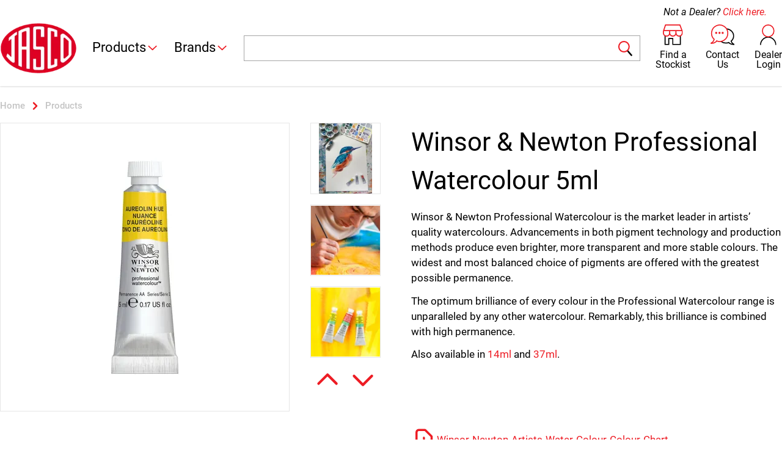

--- FILE ---
content_type: text/html; charset=utf-8
request_url: https://www.jasco.com.au/products/0118118-winsor-newton-professional-watercolour-5ml
body_size: 49066
content:
<!doctype html>
<html data-n-head-ssr lang="en" data-n-head="%7B%22lang%22:%7B%22ssr%22:%22en%22%7D%7D">
  <head >
    <title>Winsor &amp; Newton Professional Watercolour 5ml - Jasco Pty Ltd | Art &amp; Craft Materials |  Stationery | Office Supplies</title><meta data-n-head="ssr" charset="utf-8"><meta data-n-head="ssr" name="viewport" content="width=device-width, initial-scale=1"><meta data-n-head="ssr" data-hid="og:type" name="og:type" content="product"><meta data-n-head="ssr" name="format-detection" content="telephone=no"><meta data-n-head="ssr" data-hid="description" name="description" content="Jasco Pty Ltd was established in 1960 representing local and overseas manufacturers in scholastic and commercial stationery, office equipment and technical drawing products. Today, our extensive product range has grown to include fine art and graphics supplies, craft materials, drawing office supplies, paper handling equipment and more."><meta data-n-head="ssr" data-hid="keywords" name="description" content="jasco, australia, new zealand, wholesale, office products, office supplies, business machine, art, craft, art materials, craft materials"><meta data-n-head="ssr" data-hid="og:url" name="og:url" content="/products/0118118-winsor-newton-professional-watercolour-5ml"><meta data-n-head="ssr" data-hid="og:image" name="og:image" content="https://assets.jasco.com.au/products/winsor-newton/pwc-tubes/0139500.jpg"><link data-n-head="ssr" rel="icon" type="image/x-icon" href="/favicon.ico"><link data-n-head="ssr" data-hid="canonical" rel="canonical" href="/products/0118118-winsor-newton-professional-watercolour-5ml"><link rel="preload" href="/static/37c6649.js" as="script"><link rel="preload" href="/static/637b168.js" as="script"><link rel="preload" href="/static/css/4dd1acb.css" as="style"><link rel="preload" href="/static/7ae3f07.js" as="script"><link rel="preload" href="/static/css/c32a795.css" as="style"><link rel="preload" href="/static/20303a9.js" as="script"><link rel="preload" href="/static/0890e85.js" as="script"><link rel="preload" href="/static/1e45d20.js" as="script"><link rel="preload" href="/static/d387314.js" as="script"><link rel="preload" href="/static/5b38283.js" as="script"><link rel="preload" href="/static/c371d9f.js" as="script"><link rel="stylesheet" href="/static/css/4dd1acb.css"><link rel="stylesheet" href="/static/css/c32a795.css">
  </head>
  <body class="body" data-n-head="%7B%22class%22:%7B%22ssr%22:%5B%22body%22%5D%7D%7D">
    <div data-server-rendered="true" id="__nuxt"><!----><div id="__layout"><div class="min-h-screen flex flex-col"><div class="mb-36"><div role="dialog" aria-modal="true" class="fixed inset-0 mt-20 flex z-100 lg:hidden border-t border-gray-300" style="display:none;"><div class="relative w-full bg-white shadow-xl pb-12 flex flex-col overflow-y-auto" style="display:none;"><div class="pb-2 text-xs"><div><div><div class="flex items-center justify-between bg-black border-b border-gray-300"><div class="flex min-w-0 flex-1 px-4"><a href="/products" id="products-heading-mobile" class="text-white hover:text-white py-3 active">
        Products
      </a></div> <div class="flex-shrink-0 flex px-4"><button class="flex items-center transition duration-500 transform hover:translate-y-0.5 cursor-pointer focus:outline-none"><span class="sr-only">Expand</span> <img src="[data-uri]" alt="^" aria-hidden="true" class="h-6 w-6"></button></div></div> <!----></div></div> <div><div><div class="flex items-center justify-between bg-black border-b border-gray-300"><div class="flex min-w-0 flex-1 px-4"><a href="/brands" id="brands-heading-mobile" class="text-white hover:text-white py-3">
        Brands
      </a></div> <div class="flex-shrink-0 flex px-4"><button class="flex items-center transition duration-500 transform hover:translate-y-0.5 cursor-pointer focus:outline-none"><span class="sr-only">Expand</span> <img src="[data-uri]" alt="^" aria-hidden="true" class="h-6 w-6"></button></div></div> <!----></div></div></div></div></div> <header class="relative overflow-hidden"><nav aria-label="Top" class="fixed z-50 inset-x-0 top-0 bg-white shadow"><div class="relative max-w-screen-xl mx-auto"><div class="h-20 lg:h-34 lg:pt-4 flex items-center px-4 xl:px-0"><button type="button" class="bg-white text-black lg:hidden focus:outline-none"><span class="sr-only">Open menu</span> <img src="[data-uri]" alt="Menu" class="h-9 w-9"></button> <div class="ml-4 flex lg:ml-0"><a href="/" class="active"><span class="sr-only">Jasco</span> <img src="https://assets.jasco.com.au/logo.png?tr=w-179" alt="Jasco logo" sizes="(max-width: 768px) 10vw, 14vw" srcset="https://assets.jasco.com.au/logo.png?tr=w-77 77w, https://assets.jasco.com.au/logo.png?tr=w-179 179w" class="h-12 lg:h-20 w-auto"></a></div> <div class="hidden lg:ml-6 lg:block lg:self-stretch"><div class="h-full flex"><div class="flex"><div class="relative flex"><a href="/products" aria-expanded="false" class="relative flex items-center z-10 text-black hover:text-black text-lg transition-colors ease-out duration-200 border-b-4 hover:border-red-600 -mb-px pt-px active border-transparent">
                    Products
                    <img src="[data-uri]" alt="⌄" aria-hidden="true" class="h-5 w-5"></a></div> <div class="absolute top-full inset-x-0 bg-white text-xxs" style="display:none;"><div aria-hidden="true" class="absolute inset-0 top-0 bg-white shadow"></div> <div aria-hidden="true" class="absolute inset-0 top-0 h-px max-w-screen-xl mx-auto"><div class="w-full h-px transition-colors ease-out duration-100 bg-transparent"></div></div> <div class="relative"><div class="max-h-screen-3/4 max-w-screen-xl m-auto px-8 overflow-y-auto"><div class="flex justify-between border-4 border-dashed border-transparent rounded-lg my-1 pb-3"><div><div><h4 id="whats-new-heading" class="pt-4"><a href="/products/whats-new" class="text-xxs font-semibold text-black">What's New</a></h4> <ul role="list" aria-labelledby="whats-new-heading"></ul></div><div><h4 id="canvas-heading" class="pt-4"><a href="/products/canvas" class="text-xxs font-semibold text-black">Canvas &amp; Accessories</a></h4> <ul role="list" aria-labelledby="canvas-heading"><li><a href="/products/canvas/stretched-canvas-thin-edge" class="text-black">Stretched Canvas</a></li><li><a href="/products/canvas/canvas-boards" class="text-black">Canvas Boards</a></li><li><a href="/products/canvas/frames" class="text-black">Frames</a></li><li><a href="/products/canvas/creative-slant" class="text-black">Creative Slant</a></li><li><a href="/products/canvas" class="text-black underline">View all</a></li></ul></div><div><h4 id="inks-calligraphy-guilding-heading" class="pt-4"><a href="/products/inks-calligraphy-guilding" class="text-xxs font-semibold text-black">Inks, Calligraphy &amp; Gilding</a></h4> <ul role="list" aria-labelledby="inks-calligraphy-guilding-heading"><li><a href="/products/inks-calligraphy-guilding/accessories" class="text-black">Accessories</a></li><li><a href="/products/inks-calligraphy-guilding/acrylic-inks" class="text-black">Acrylic Inks</a></li><li><a href="/products/inks-calligraphy-guilding/calligraphy-inks" class="text-black">Calligraphy Inks</a></li><li><a href="/products/inks-calligraphy-guilding/drawing-inks" class="text-black">Drawing Inks</a></li><li><a href="/products/inks-calligraphy-guilding" class="text-black underline">View all</a></li></ul></div><div><h4 id="furniture-storage-heading" class="pt-4"><a href="/products/furniture-storage" class="text-xxs font-semibold text-black">Furniture &amp; Storage</a></h4> <ul role="list" aria-labelledby="furniture-storage-heading"></ul></div><div><h4 id="resin-heading" class="pt-4"><a href="/products/resin" class="text-xxs font-semibold text-black">Resin</a></h4> <ul role="list" aria-labelledby="resin-heading"></ul></div></div><div><div><h4 id="paints-heading" class="pt-4"><a href="/products/paints" class="text-xxs font-semibold text-black">Paints</a></h4> <ul role="list" aria-labelledby="paints-heading"><li><a href="/products/paints/acrylic-colour" class="text-black">Acrylic Colour</a></li><li><a href="/products/paints/gouache-colour" class="text-black">Gouache Colour</a></li><li><a href="/products/paints/water-colour" class="text-black">Watercolour</a></li><li><a href="/products/paints/oil-colour" class="text-black">Oil Colour</a></li><li><a href="/products/paints" class="text-black underline">View all</a></li></ul></div><div><h4 id="brushes-heading" class="pt-4"><a href="/products/brushes" class="text-xxs font-semibold text-black">Brushes</a></h4> <ul role="list" aria-labelledby="brushes-heading"><li><a href="/products/brushes/acrylic-paint-brushes" class="text-black">Acrylic Paint Brushes</a></li><li><a href="/products/brushes/water-colour-paint-brushes" class="text-black">Watercolour Paint Brushes</a></li><li><a href="/products/brushes/oil-paint-brushes" class="text-black">Oil Paint Brushes</a></li><li><a href="/products/brushes/brush-sets" class="text-black">Brush Sets</a></li><li><a href="/products/brushes" class="text-black underline">View all</a></li></ul></div><div><h4 id="foamboard-presentation-board-heading" class="pt-4"><a href="/products/foamboard-presentation-board" class="text-xxs font-semibold text-black">Foamboard &amp; Presentation Board</a></h4> <ul role="list" aria-labelledby="foamboard-presentation-board-heading"></ul></div><div><h4 id="modelling-moulding-and-casting-heading" class="pt-4"><a href="/products/modelling-moulding-and-casting" class="text-xxs font-semibold text-black">Modelling, Moulding &amp; Casting</a></h4> <ul role="list" aria-labelledby="modelling-moulding-and-casting-heading"></ul></div><div><h4 id="technical-drawing-heading" class="pt-4"><a href="/products/technical-drawing" class="text-xxs font-semibold text-black">Education &amp; Technical Drawing</a></h4> <ul role="list" aria-labelledby="technical-drawing-heading"><li><a href="/products/technical-drawing/book-covering" class="text-black">Book Covering</a></li><li><a href="/products/technical-drawing/compasses" class="text-black">Compasses</a></li><li><a href="/products/technical-drawing/curves" class="text-black">Curves</a></li><li><a href="/products/technical-drawing/boards" class="text-black">Drawing Boards</a></li><li><a href="/products/technical-drawing" class="text-black underline">View all</a></li></ul></div></div><div><div><h4 id="mediums-oils-varnishes-heading" class="pt-4"><a href="/products/mediums-oils-varnishes" class="text-xxs font-semibold text-black">Mediums &amp; Varnishes</a></h4> <ul role="list" aria-labelledby="mediums-oils-varnishes-heading"><li><a href="/products/mediums-oils-varnishes/acrylic-colour" class="text-black">Acrylic Colour</a></li><li><a href="/products/mediums-oils-varnishes/aerosols" class="text-black">Aerosols</a></li><li><a href="/products/mediums-oils-varnishes/fixative" class="text-black">Fixative</a></li><li><a href="/products/mediums-oils-varnishes/oil-colour" class="text-black">Oil Colour</a></li><li><a href="/products/mediums-oils-varnishes" class="text-black underline">View all</a></li></ul></div><div><h4 id="craft-materials-heading" class="pt-4"><a href="/products/craft-materials" class="text-xxs font-semibold text-black">Craft Materials</a></h4> <ul role="list" aria-labelledby="craft-materials-heading"></ul></div><div><h4 id="lights-magnifiers-heading" class="pt-4"><a href="/products/lights-magnifiers" class="text-xxs font-semibold text-black">Lights &amp; Magnifiers</a></h4> <ul role="list" aria-labelledby="lights-magnifiers-heading"></ul></div><div><h4 id="cutting-tools-heading" class="pt-4"><a href="/products/cutting-tools" class="text-xxs font-semibold text-black">Cutting Tools</a></h4> <ul role="list" aria-labelledby="cutting-tools-heading"></ul></div><div><h4 id="books-heading" class="pt-4"><a href="/products/books" class="text-xxs font-semibold text-black">Books</a></h4> <ul role="list" aria-labelledby="books-heading"></ul></div><div><h4 id="creative-activity-sets-heading" class="pt-4"><a href="/products/creative-activity-sets" class="text-xxs font-semibold text-black">Creative Activity Sets</a></h4> <ul role="list" aria-labelledby="creative-activity-sets-heading"><li><a href="/products/creative-activity-sets/by-numbers" class="text-black">By Numbers</a></li><li><a href="/products/creative-activity-sets/scraperfoils" class="text-black">Scraperfoils</a></li><li><a href="/products/creative-activity-sets/kids-craft" class="text-black">Kids Craft</a></li><li><a href="/products/creative-activity-sets/tie-dye" class="text-black">Tie Dye</a></li><li><a href="/products/creative-activity-sets" class="text-black underline">View all</a></li></ul></div></div><div><div><h4 id="pens-markers-heading" class="pt-4"><a href="/products/pens-markers" class="text-xxs font-semibold text-black">Pens &amp; Markers</a></h4> <ul role="list" aria-labelledby="pens-markers-heading"></ul></div><div><h4 id="surfaces-heading" class="pt-4"><a href="/products/surfaces" class="text-xxs font-semibold text-black">Surfaces</a></h4> <ul role="list" aria-labelledby="surfaces-heading"><li><a href="/products/surfaces/blocks" class="text-black">Blocks</a></li><li><a href="/products/surfaces/artists-boards" class="text-black">Boards</a></li><li><a href="/products/surfaces/canvas" class="text-black">Canvas</a></li><li><a href="/products/surfaces/foamboard-presentation-board" class="text-black">Foamboard &amp; Presentation Board</a></li><li><a href="/products/surfaces" class="text-black underline">View all</a></li></ul></div><div><h4 id="sketching-drawing-heading" class="pt-4"><a href="/products/sketching-drawing" class="text-xxs font-semibold text-black">Sketching &amp; Drawing</a></h4> <ul role="list" aria-labelledby="sketching-drawing-heading"><li><a href="/products/sketching-drawing/carre-crayons" class="text-black">Crayons</a></li><li><a href="/products/sketching-drawing/charcoal" class="text-black">Charcoal</a></li><li><a href="/products/sketching-drawing/graphite" class="text-black">Graphite</a></li><li><a href="/products/sketching-drawing/pastels" class="text-black">Pastels</a></li><li><a href="/products/sketching-drawing" class="text-black underline">View all</a></li></ul></div><div><h4 id="portfolios-presentation-heading" class="pt-4"><a href="/products/portfolios-presentation" class="text-xxs font-semibold text-black">Portfolios &amp; Presentation</a></h4> <ul role="list" aria-labelledby="portfolios-presentation-heading"><li><a href="/products/portfolios-presentation/carry-sleeves" class="text-black">Carry Sleeves</a></li><li><a href="/products/portfolios-presentation/college-portfolios" class="text-black">College Portfolios</a></li><li><a href="/products/portfolios-presentation/display-books" class="text-black">Display Books</a></li><li><a href="/products/portfolios-presentation/presentation-portfolios" class="text-black">Presentation Portfolios</a></li><li><a href="/products/portfolios-presentation" class="text-black underline">View all</a></li></ul></div></div><div><div><h4 id="easels-heading" class="pt-4"><a href="/products/easels" class="text-xxs font-semibold text-black">Easels</a></h4> <ul role="list" aria-labelledby="easels-heading"><li><a href="/products/easels/table-box-easels" class="text-black">Table &amp; Box Easels</a></li><li><a href="/products/easels/sketchbox-sketching-field-easels" class="text-black">Sketchbox &amp; Sketching (Field) Easels</a></li><li><a href="/products/easels/studio-easels" class="text-black">Studio Easels</a></li><li><a href="/products/easels/mini-canvas-easels" class="text-black">Mini Canvas &amp; Easels</a></li><li><a href="/products/easels" class="text-black underline">View all</a></li></ul></div><div><h4 id="accessories-heading" class="pt-4"><a href="/products/accessories" class="text-xxs font-semibold text-black">Accessories</a></h4> <ul role="list" aria-labelledby="accessories-heading"><li><a href="/products/accessories/adhesives" class="text-black">Adhesives &amp; Sealers</a></li><li><a href="/products/accessories/cleaning-products" class="text-black">Cleaning Products</a></li><li><a href="/products/accessories/correction-tape" class="text-black">Correction Tape</a></li><li><a href="/products/accessories/drawing-boards" class="text-black">Drawing Boards</a></li><li><a href="/products/accessories" class="text-black underline">View all</a></li></ul></div><div><h4 id="frames-heading" class="pt-4"><a href="/products/frames" class="text-xxs font-semibold text-black">Frames</a></h4> <ul role="list" aria-labelledby="frames-heading"></ul></div><div><h4 id="projectors-lightboxes-heading" class="pt-4"><a href="/products/projectors-lightboxes" class="text-xxs font-semibold text-black">Projectors &amp; Lightboxes</a></h4> <ul role="list" aria-labelledby="projectors-lightboxes-heading"></ul></div><div><h4 id="office-supplies-heading" class="pt-4"><a href="/products/office-supplies" class="text-xxs font-semibold text-black">Stationery &amp; Office Supplies</a></h4> <ul role="list" aria-labelledby="office-supplies-heading"></ul></div></div></div></div></div></div></div> <div class="flex ml-6"><div class="relative flex"><a href="/brands" aria-expanded="false" class="relative flex items-center z-10 text-black hover:text-black text-lg transition-colors ease-out duration-200 border-b-4 hover:border-red-600 -mb-px pt-px border-transparent">
                    Brands
                    <img src="[data-uri]" alt="⌄" aria-hidden="true" class="h-5 w-5"></a></div> <div class="absolute top-full inset-x-0 bg-white text-sm" style="display:none;"><div aria-hidden="true" class="absolute inset-0 top-0 bg-white shadow"></div> <div aria-hidden="true" class="absolute inset-0 top-0 h-px max-w-screen-xl mx-auto"><div class="w-full h-px transition-colors ease-out duration-200 bg-transparent"></div></div> <div class="relative"><div class="max-h-screen-3/4 max-w-screen-xl m-auto px-8 overflow-y-auto"><div class="flex justify-between border-4 border-dashed border-transparent rounded-lg my-1 pb-1"><div><div class="pt-4"><h4><a href="/brands/winsor-newton" class="text-xxs font-semibold text-black">Winsor &amp; Newton</a></h4></div><div class="pt-4"><h4><a href="/brands/jasart" class="text-xxs font-semibold text-black">JASART</a></h4></div><div class="pt-4"><h4><a href="/brands/artfusion" class="text-xxs font-semibold text-black">Artfusion</a></h4></div><div class="pt-4"><h4><a href="/brands/bucilla" class="text-xxs font-semibold text-black">Bucilla</a></h4></div><div class="pt-4"><h4><a href="/brands/chatty-feet" class="text-xxs font-semibold text-black">Chatty Feet</a></h4></div><div class="pt-4"><h4><a href="/brands/daylight" class="text-xxs font-semibold text-black">Daylight</a></h4></div><div class="pt-4"><h4><a href="/brands/esselte" class="text-xxs font-semibold text-black">Esselte</a></h4></div><div class="pt-4"><h4><a href="/brands/helix" class="text-xxs font-semibold text-black">Helix</a></h4></div></div><div><div class="pt-4"><h4><a href="/brands/liquitex" class="text-xxs font-semibold text-black">Liquitex</a></h4></div><div class="pt-4"><h4><a href="/brands/kent" class="text-xxs font-semibold text-black">Kent</a></h4></div><div class="pt-4"><h4><a href="/brands/artline" class="text-xxs font-semibold text-black">Artline</a></h4></div><div class="pt-4"><h4><a href="/brands/byron" class="text-xxs font-semibold text-black">Byron</a></h4></div><div class="pt-4"><h4><a href="/brands/columbia" class="text-xxs font-semibold text-black">Columbia</a></h4></div><div class="pt-4"><h4><a href="/brands/derwent" class="text-xxs font-semibold text-black">Derwent</a></h4></div><div class="pt-4"><h4><a href="/brands/folkart" class="text-xxs font-semibold text-black">FolkArt</a></h4></div><div class="pt-4"><h4><a href="/brands/ideal" class="text-xxs font-semibold text-black">Ideal</a></h4></div></div><div><div class="pt-4"><h4><a href="/brands/fabriano" class="text-xxs font-semibold text-black">Fabriano</a></h4></div><div class="pt-4"><h4><a href="/brands/pebeo" class="text-xxs font-semibold text-black">Pebeo</a></h4></div><div class="pt-4"><h4><a href="/brands/artograph" class="text-xxs font-semibold text-black">Artograph</a></h4></div><div class="pt-4"><h4><a href="/brands/carl" class="text-xxs font-semibold text-black">Carl</a></h4></div><div class="pt-4"><h4><a href="/brands/contact" class="text-xxs font-semibold text-black">Contact</a></h4></div><div class="pt-4"><h4><a href="/brands/deskmate" class="text-xxs font-semibold text-black">Deskmate</a></h4></div><div class="pt-4"><h4><a href="/brands/gbc" class="text-xxs font-semibold text-black">GBC</a></h4></div><div class="pt-4"><h4><a href="/brands/jastek" class="text-xxs font-semibold text-black">Jastek</a></h4></div></div><div><div class="pt-4"><h4><a href="/brands/reeves" class="text-xxs font-semibold text-black">Reeves</a></h4></div><div class="pt-4"><h4><a href="/brands/art-advantage" class="text-xxs font-semibold text-black">Art Advantage</a></h4></div><div class="pt-4"><h4><a href="/brands/bella-vivo" class="text-xxs font-semibold text-black">Bella Vivo</a></h4></div><div class="pt-4"><h4><a href="/brands/celco" class="text-xxs font-semibold text-black">Celco</a></h4></div><div class="pt-4"><h4><a href="/brands/conte" class="text-xxs font-semibold text-black">Conte</a></h4></div><div class="pt-4"><h4><a href="/brands/dynasty" class="text-xxs font-semibold text-black">Dynasty</a></h4></div><div class="pt-4"><h4><a href="/brands/geek" class="text-xxs font-semibold text-black">Geek</a></h4></div><div class="pt-4"><h4><a href="/brands/johanna-basford" class="text-xxs font-semibold text-black">Johanna Basford</a></h4></div></div><div><div class="pt-4"><h4><a href="/brands/tombow" class="text-xxs font-semibold text-black">Tombow</a></h4></div><div class="pt-4"><h4><a href="/brands/artitude" class="text-xxs font-semibold text-black">Artitude</a></h4></div><div class="pt-4"><h4><a href="/brands/bostitch" class="text-xxs font-semibold text-black">Bostitch</a></h4></div><div class="pt-4"><h4><a href="/brands/charbonnel" class="text-xxs font-semibold text-black">Charbonnel</a></h4></div><div class="pt-4"><h4><a href="/brands/da-vinci" class="text-xxs font-semibold text-black">da Vinci</a></h4></div><div class="pt-4"><h4><a href="/brands/educraft" class="text-xxs font-semibold text-black">Educraft</a></h4></div><div class="pt-4"><h4><a href="/brands/gelli-arts" class="text-xxs font-semibold text-black">Gelli Arts</a></h4></div><div class="pt-4"><h4><a href="/brands/lefranc-bourgeois" class="text-xxs font-semibold text-black">Lefranc &amp; Bourgeois</a></h4></div></div></div> <div class="pb-3 text-center"><a href="/brands" class="italic text-red-600 underline">View all<span aria-hidden="true"> →</span></a></div></div></div></div></div></div></div> <div class="absolute bottom-0 inset-x-0 pb-2 flex flex-1 items-center lg:relative lg:pb-0"><div class="px-4 w-full sm:px-6"><div class="relative w-full"><span><form class="w-full"><label for="search" class="form-label sr-only">Search</label> <input id="search" name="q" type="text" enterkeyhint="search" autocomplete="off" value="" class="form-control form-control-trailing"> <button type="submit" class="absolute inset-y-0 right-0 pr-3 flex items-center focus:outline-none"><img src="[data-uri]" alt="Search" aria-hidden="true" class="h-6 w-6"></button></form></span> <div class="ais-InstantSearch"><!----> <!----> <!----></div></div></div></div> <div class="ml-auto flex items-center"><div class="flex ml-5 lg:ml-0 text-center"><a href="/stockists" class="text-black hover:text-black transition duration-500 ease-in-out transform hover:scale-105"><img src="[data-uri]" alt="Find Stockist" aria-hidden="true" class="h-8 w-auto m-auto"> <span class="hidden lg:block text-sm mt-1">Find a</span> <span class="hidden lg:block text-sm -mt-2">Stockist</span></a></div> <div class="flex ml-5 lg:ml-6 text-center"><a href="/contact-us" class="text-black hover:text-black transition duration-500 ease-in-out transform hover:scale-105"><img src="/static/img/j-contact.828e5fa.svg" alt="Contact Us" aria-hidden="true" class="h-8 w-auto m-auto"> <span class="hidden lg:block text-sm mt-1">Contact</span> <span class="hidden lg:block text-sm -mt-2">Us</span></a></div> <div class="flex ml-5 lg:ml-6 text-center"><a href="/customers/login" class="text-black hover:text-black transition duration-500 ease-in-out transform hover:scale-105"><img src="[data-uri]" alt="Dealer Login" aria-hidden="true" class="h-8 w-auto m-auto"> <span class="hidden lg:block text-sm mt-1">Dealer</span> <span class="hidden lg:block text-sm -mt-2">Login</span></a></div></div> <div class="absolute hidden lg:block top-0 right-0 text-sm italic mt-2 mr-6">
            Not a Dealer? <a href="/contact-us/not-a-dealer-yet">Click here.</a></div></div> <div class="h-14 flex items-center lg:hidden bg-gray-300 w-full"></div></div></nav></header></div> <main><div><section aria-labelledby="product-heading" class="max-w-screen-xl m-auto px-4 pt-3 xl:px-0"><div><nav aria-label="Breadcrumb" class="sm:flex"><ol itemscope="itemscope" itemtype="https://schema.org/BreadcrumbList" class="flex items-center flex-wrap text-center"><li class="mr-1 text-gray-500"><div class="flex items-center h-4"><a href="/" itemprop="item" class="text-xs font-semibold text-gray-400 hover:text-gray-500 active"><span itemprop="name">Home</span> <meta itemprop="position" content="0"></a> <img src="[data-uri]" aria-hidden="true" alt=">" class="flex-shrink-0 h-6 w-6 ml-1"></div></li> <li itemprop="itemListElement" itemscope="itemscope" itemtype="https://schema.org/ListItem" class="mr-1"><div class="flex items-center"><a href="/products" itemprop="item" class="text-xs font-semibold text-gray-400 hover:text-gray-500 active"><span itemprop="name">Products</span> <meta itemprop="position" content="1"></a> <!----></div></li></ol></nav></div> <div><div class="relative flex-1 flex items-stretch pt-4"><div class="relative flex-1"><h1 id="product-heading" class="lg:hidden text-center pb-4">
        Winsor &amp; Newton Professional Watercolour 5ml
        <!----></h1> <!----> <!----> <div class="flex-1 flex items-stretch"><div class="flex-1 lg:pr-4 flex-shrink"><div class="relative border-gray-300 border p-2 lg:p-8"><div class="relative block pb-full overflow-hidden"><div><img src="https://assets.jasco.com.au/products/winsor-newton/pwc-tubes/0139500.jpg?tr=w-384" alt="Winsor &amp; Newton Professional Watercolour 5ml" loading="lazy" sizes="(max-width: 640px) 54vw, (max-width: 768px) 62vw, 30vw" srcset="https://assets.jasco.com.au/products/winsor-newton/pwc-tubes/0139500.jpg?tr=w-346 346w, https://assets.jasco.com.au/products/winsor-newton/pwc-tubes/0139500.jpg?tr=w-476 476w, https://assets.jasco.com.au/products/winsor-newton/pwc-tubes/0139500.jpg?tr=w-384 384w" class="absolute inset-0 w-auto h-auto m-auto max:w-full max-h-full hover:opacity-75 cursor-pointer"></div></div> <!----></div></div> <div class="relative flex-col w-36 hidden sm:flex"><div class="absolute inset-0 w-full h-full px-4"><div class="max-h-full overflow-y-hidden -mt-1.5"><div dir="ltr" class="slick-slider slick-initialized slick-vertical" data-v-3d1a4f76><div class="slick-list" style="height:nullpx;" data-v-3d1a4f76><div class="slick-track" style="width:766.6666666666667%;left:-100%;" data-v-e4caeaf8 data-v-3d1a4f76><div tabIndex="-1" data-index="-3" aria-hidden="true" class="slick-slide slick-cloned" style="width:4.3478260869565215%;" data-v-e4caeaf8><div data-v-e4caeaf8><div tabIndex="-1" class="relative block pb-full overflow-hidden border hover:opacity-75 cursor-pointer my-1" style="width:100%;display:inline-block;" data-v-e4caeaf8><img src="https://assets.jasco.com.au/products/winsor-newton/pwc-lifestyles/0118868-0119686-0349380-lifestyle.jpg?tr=w-115" alt="" loading="lazy" sizes="(max-width: 640px) 18vw, (max-width: 768px) 15vw, 9vw" srcset="https://assets.jasco.com.au/products/winsor-newton/pwc-lifestyles/0118868-0119686-0349380-lifestyle.jpg?tr=w-115 115w, https://assets.jasco.com.au/products/winsor-newton/pwc-lifestyles/0118868-0119686-0349380-lifestyle.jpg?tr=w-115 115w, https://assets.jasco.com.au/products/winsor-newton/pwc-lifestyles/0118868-0119686-0349380-lifestyle.jpg?tr=w-115 115w" class="absolute inset-0 w-auto h-auto m-auto max:w-full max-h-full"></div></div></div><div tabIndex="-1" data-index="-2" aria-hidden="true" class="slick-slide slick-cloned" style="width:4.3478260869565215%;" data-v-e4caeaf8><div data-v-e4caeaf8><div tabIndex="-1" class="relative block pb-full overflow-hidden border hover:opacity-75 cursor-pointer my-1" style="width:100%;display:inline-block;" data-v-e4caeaf8><img src="https://assets.jasco.com.au/products/jasco/art-craft-materials/0118930slide/0402660-2.jpg?tr=w-115" alt="" loading="lazy" sizes="(max-width: 640px) 18vw, (max-width: 768px) 15vw, 9vw" srcset="https://assets.jasco.com.au/products/jasco/art-craft-materials/0118930slide/0402660-2.jpg?tr=w-115 115w, https://assets.jasco.com.au/products/jasco/art-craft-materials/0118930slide/0402660-2.jpg?tr=w-115 115w, https://assets.jasco.com.au/products/jasco/art-craft-materials/0118930slide/0402660-2.jpg?tr=w-115 115w" class="absolute inset-0 w-auto h-auto m-auto max:w-full max-h-full"></div></div></div><div tabIndex="-1" data-index="-1" aria-hidden="true" class="slick-slide slick-cloned" style="width:4.3478260869565215%;" data-v-e4caeaf8><div data-v-e4caeaf8><div tabIndex="-1" class="relative block pb-full overflow-hidden border hover:opacity-75 cursor-pointer my-1" style="width:100%;display:inline-block;" data-v-e4caeaf8><img src="https://assets.jasco.com.au/products/jasco/art-craft-materials/0118930slide/0409160hero-web.jpg?tr=w-115" alt="" loading="lazy" sizes="(max-width: 640px) 18vw, (max-width: 768px) 15vw, 9vw" srcset="https://assets.jasco.com.au/products/jasco/art-craft-materials/0118930slide/0409160hero-web.jpg?tr=w-115 115w, https://assets.jasco.com.au/products/jasco/art-craft-materials/0118930slide/0409160hero-web.jpg?tr=w-115 115w, https://assets.jasco.com.au/products/jasco/art-craft-materials/0118930slide/0409160hero-web.jpg?tr=w-115 115w" class="absolute inset-0 w-auto h-auto m-auto max:w-full max-h-full"></div></div></div><div tabIndex="-1" data-index="0" aria-hidden="false" class="slick-slide slick-active slick-current" style="outline:none;width:4.3478260869565215%;" data-v-e4caeaf8><div data-v-e4caeaf8><div tabIndex="-1" class="relative block pb-full overflow-hidden border hover:opacity-75 cursor-pointer my-1" style="width:100%;display:inline-block;" data-v-e4caeaf8><img src="https://assets.jasco.com.au/products/winsor-newton/pwc-lifestyles/0037800-pwc-revival-hero-bird.jpg?tr=w-115" alt="" loading="lazy" sizes="(max-width: 640px) 18vw, (max-width: 768px) 15vw, 9vw" srcset="https://assets.jasco.com.au/products/winsor-newton/pwc-lifestyles/0037800-pwc-revival-hero-bird.jpg?tr=w-115 115w, https://assets.jasco.com.au/products/winsor-newton/pwc-lifestyles/0037800-pwc-revival-hero-bird.jpg?tr=w-115 115w, https://assets.jasco.com.au/products/winsor-newton/pwc-lifestyles/0037800-pwc-revival-hero-bird.jpg?tr=w-115 115w" class="absolute inset-0 w-auto h-auto m-auto max:w-full max-h-full"></div></div></div><div tabIndex="-1" data-index="1" aria-hidden="false" class="slick-slide slick-active" style="outline:none;width:4.3478260869565215%;" data-v-e4caeaf8><div data-v-e4caeaf8><div tabIndex="-1" class="relative block pb-full overflow-hidden border hover:opacity-75 cursor-pointer my-1" style="width:100%;display:inline-block;" data-v-e4caeaf8><img src="https://assets.jasco.com.au/products/winsor-newton/pwc-lifestyles/0037820-lifestyle.jpg?tr=w-115" alt="" loading="lazy" sizes="(max-width: 640px) 18vw, (max-width: 768px) 15vw, 9vw" srcset="https://assets.jasco.com.au/products/winsor-newton/pwc-lifestyles/0037820-lifestyle.jpg?tr=w-115 115w, https://assets.jasco.com.au/products/winsor-newton/pwc-lifestyles/0037820-lifestyle.jpg?tr=w-115 115w, https://assets.jasco.com.au/products/winsor-newton/pwc-lifestyles/0037820-lifestyle.jpg?tr=w-115 115w" class="absolute inset-0 w-auto h-auto m-auto max:w-full max-h-full"></div></div></div><div tabIndex="-1" data-index="2" aria-hidden="false" class="slick-slide slick-active" style="outline:none;width:4.3478260869565215%;" data-v-e4caeaf8><div data-v-e4caeaf8><div tabIndex="-1" class="relative block pb-full overflow-hidden border hover:opacity-75 cursor-pointer my-1" style="width:100%;display:inline-block;" data-v-e4caeaf8><img src="https://assets.jasco.com.au/products/winsor-newton/pwc-lifestyles/0037850-0037830-0037800-lifestyle.jpg?tr=w-115" alt="" loading="lazy" sizes="(max-width: 640px) 18vw, (max-width: 768px) 15vw, 9vw" srcset="https://assets.jasco.com.au/products/winsor-newton/pwc-lifestyles/0037850-0037830-0037800-lifestyle.jpg?tr=w-115 115w, https://assets.jasco.com.au/products/winsor-newton/pwc-lifestyles/0037850-0037830-0037800-lifestyle.jpg?tr=w-115 115w, https://assets.jasco.com.au/products/winsor-newton/pwc-lifestyles/0037850-0037830-0037800-lifestyle.jpg?tr=w-115 115w" class="absolute inset-0 w-auto h-auto m-auto max:w-full max-h-full"></div></div></div><div tabIndex="-1" data-index="3" aria-hidden="true" class="slick-slide" style="outline:none;width:4.3478260869565215%;" data-v-e4caeaf8><div data-v-e4caeaf8><div tabIndex="-1" class="relative block pb-full overflow-hidden border hover:opacity-75 cursor-pointer my-1" style="width:100%;display:inline-block;" data-v-e4caeaf8><img src="https://assets.jasco.com.au/products/winsor-newton/pwc-lifestyles/0118388-0119203-swatch.jpg?tr=w-115" alt="" loading="lazy" sizes="(max-width: 640px) 18vw, (max-width: 768px) 15vw, 9vw" srcset="https://assets.jasco.com.au/products/winsor-newton/pwc-lifestyles/0118388-0119203-swatch.jpg?tr=w-115 115w, https://assets.jasco.com.au/products/winsor-newton/pwc-lifestyles/0118388-0119203-swatch.jpg?tr=w-115 115w, https://assets.jasco.com.au/products/winsor-newton/pwc-lifestyles/0118388-0119203-swatch.jpg?tr=w-115 115w" class="absolute inset-0 w-auto h-auto m-auto max:w-full max-h-full"></div></div></div><div tabIndex="-1" data-index="4" aria-hidden="true" class="slick-slide" style="outline:none;width:4.3478260869565215%;" data-v-e4caeaf8><div data-v-e4caeaf8><div tabIndex="-1" class="relative block pb-full overflow-hidden border hover:opacity-75 cursor-pointer my-1" style="width:100%;display:inline-block;" data-v-e4caeaf8><img src="https://assets.jasco.com.au/products/winsor-newton/pwc-lifestyles/0118655-lifestyle.jpg?tr=w-115" alt="" loading="lazy" sizes="(max-width: 640px) 18vw, (max-width: 768px) 15vw, 9vw" srcset="https://assets.jasco.com.au/products/winsor-newton/pwc-lifestyles/0118655-lifestyle.jpg?tr=w-115 115w, https://assets.jasco.com.au/products/winsor-newton/pwc-lifestyles/0118655-lifestyle.jpg?tr=w-115 115w, https://assets.jasco.com.au/products/winsor-newton/pwc-lifestyles/0118655-lifestyle.jpg?tr=w-115 115w" class="absolute inset-0 w-auto h-auto m-auto max:w-full max-h-full"></div></div></div><div tabIndex="-1" data-index="5" aria-hidden="true" class="slick-slide" style="outline:none;width:4.3478260869565215%;" data-v-e4caeaf8><div data-v-e4caeaf8><div tabIndex="-1" class="relative block pb-full overflow-hidden border hover:opacity-75 cursor-pointer my-1" style="width:100%;display:inline-block;" data-v-e4caeaf8><img src="https://assets.jasco.com.au/products/winsor-newton/pwc-lifestyles/0118744-0119562-0349340-lifestyle.jpg?tr=w-115" alt="" loading="lazy" sizes="(max-width: 640px) 18vw, (max-width: 768px) 15vw, 9vw" srcset="https://assets.jasco.com.au/products/winsor-newton/pwc-lifestyles/0118744-0119562-0349340-lifestyle.jpg?tr=w-115 115w, https://assets.jasco.com.au/products/winsor-newton/pwc-lifestyles/0118744-0119562-0349340-lifestyle.jpg?tr=w-115 115w, https://assets.jasco.com.au/products/winsor-newton/pwc-lifestyles/0118744-0119562-0349340-lifestyle.jpg?tr=w-115 115w" class="absolute inset-0 w-auto h-auto m-auto max:w-full max-h-full"></div></div></div><div tabIndex="-1" data-index="6" aria-hidden="true" class="slick-slide" style="outline:none;width:4.3478260869565215%;" data-v-e4caeaf8><div data-v-e4caeaf8><div tabIndex="-1" class="relative block pb-full overflow-hidden border hover:opacity-75 cursor-pointer my-1" style="width:100%;display:inline-block;" data-v-e4caeaf8><img src="https://assets.jasco.com.au/products/winsor-newton/pwc-lifestyles/0118841-pwc-revival-hero-tubes.jpg?tr=w-115" alt="" loading="lazy" sizes="(max-width: 640px) 18vw, (max-width: 768px) 15vw, 9vw" srcset="https://assets.jasco.com.au/products/winsor-newton/pwc-lifestyles/0118841-pwc-revival-hero-tubes.jpg?tr=w-115 115w, https://assets.jasco.com.au/products/winsor-newton/pwc-lifestyles/0118841-pwc-revival-hero-tubes.jpg?tr=w-115 115w, https://assets.jasco.com.au/products/winsor-newton/pwc-lifestyles/0118841-pwc-revival-hero-tubes.jpg?tr=w-115 115w" class="absolute inset-0 w-auto h-auto m-auto max:w-full max-h-full"></div></div></div><div tabIndex="-1" data-index="7" aria-hidden="true" class="slick-slide" style="outline:none;width:4.3478260869565215%;" data-v-e4caeaf8><div data-v-e4caeaf8><div tabIndex="-1" class="relative block pb-full overflow-hidden border hover:opacity-75 cursor-pointer my-1" style="width:100%;display:inline-block;" data-v-e4caeaf8><img src="https://assets.jasco.com.au/products/winsor-newton/pwc-lifestyles/0118868-0119686-0349380-lifestyle.jpg?tr=w-115" alt="" loading="lazy" sizes="(max-width: 640px) 18vw, (max-width: 768px) 15vw, 9vw" srcset="https://assets.jasco.com.au/products/winsor-newton/pwc-lifestyles/0118868-0119686-0349380-lifestyle.jpg?tr=w-115 115w, https://assets.jasco.com.au/products/winsor-newton/pwc-lifestyles/0118868-0119686-0349380-lifestyle.jpg?tr=w-115 115w, https://assets.jasco.com.au/products/winsor-newton/pwc-lifestyles/0118868-0119686-0349380-lifestyle.jpg?tr=w-115 115w" class="absolute inset-0 w-auto h-auto m-auto max:w-full max-h-full"></div></div></div><div tabIndex="-1" data-index="8" aria-hidden="true" class="slick-slide" style="outline:none;width:4.3478260869565215%;" data-v-e4caeaf8><div data-v-e4caeaf8><div tabIndex="-1" class="relative block pb-full overflow-hidden border hover:opacity-75 cursor-pointer my-1" style="width:100%;display:inline-block;" data-v-e4caeaf8><img src="https://assets.jasco.com.au/products/jasco/art-craft-materials/0118930slide/0402660-2.jpg?tr=w-115" alt="" loading="lazy" sizes="(max-width: 640px) 18vw, (max-width: 768px) 15vw, 9vw" srcset="https://assets.jasco.com.au/products/jasco/art-craft-materials/0118930slide/0402660-2.jpg?tr=w-115 115w, https://assets.jasco.com.au/products/jasco/art-craft-materials/0118930slide/0402660-2.jpg?tr=w-115 115w, https://assets.jasco.com.au/products/jasco/art-craft-materials/0118930slide/0402660-2.jpg?tr=w-115 115w" class="absolute inset-0 w-auto h-auto m-auto max:w-full max-h-full"></div></div></div><div tabIndex="-1" data-index="9" aria-hidden="true" class="slick-slide" style="outline:none;width:4.3478260869565215%;" data-v-e4caeaf8><div data-v-e4caeaf8><div tabIndex="-1" class="relative block pb-full overflow-hidden border hover:opacity-75 cursor-pointer my-1" style="width:100%;display:inline-block;" data-v-e4caeaf8><img src="https://assets.jasco.com.au/products/jasco/art-craft-materials/0118930slide/0409160hero-web.jpg?tr=w-115" alt="" loading="lazy" sizes="(max-width: 640px) 18vw, (max-width: 768px) 15vw, 9vw" srcset="https://assets.jasco.com.au/products/jasco/art-craft-materials/0118930slide/0409160hero-web.jpg?tr=w-115 115w, https://assets.jasco.com.au/products/jasco/art-craft-materials/0118930slide/0409160hero-web.jpg?tr=w-115 115w, https://assets.jasco.com.au/products/jasco/art-craft-materials/0118930slide/0409160hero-web.jpg?tr=w-115 115w" class="absolute inset-0 w-auto h-auto m-auto max:w-full max-h-full"></div></div></div><div tabIndex="-1" data-index="10" aria-hidden="true" class="slick-slide slick-cloned" style="width:4.3478260869565215%;" data-v-e4caeaf8><div data-v-e4caeaf8><div tabIndex="-1" class="relative block pb-full overflow-hidden border hover:opacity-75 cursor-pointer my-1" style="width:100%;display:inline-block;" data-v-e4caeaf8><img src="https://assets.jasco.com.au/products/winsor-newton/pwc-lifestyles/0037800-pwc-revival-hero-bird.jpg?tr=w-115" alt="" loading="lazy" sizes="(max-width: 640px) 18vw, (max-width: 768px) 15vw, 9vw" srcset="https://assets.jasco.com.au/products/winsor-newton/pwc-lifestyles/0037800-pwc-revival-hero-bird.jpg?tr=w-115 115w, https://assets.jasco.com.au/products/winsor-newton/pwc-lifestyles/0037800-pwc-revival-hero-bird.jpg?tr=w-115 115w, https://assets.jasco.com.au/products/winsor-newton/pwc-lifestyles/0037800-pwc-revival-hero-bird.jpg?tr=w-115 115w" class="absolute inset-0 w-auto h-auto m-auto max:w-full max-h-full"></div></div></div><div tabIndex="-1" data-index="11" aria-hidden="true" class="slick-slide slick-cloned" style="width:4.3478260869565215%;" data-v-e4caeaf8><div data-v-e4caeaf8><div tabIndex="-1" class="relative block pb-full overflow-hidden border hover:opacity-75 cursor-pointer my-1" style="width:100%;display:inline-block;" data-v-e4caeaf8><img src="https://assets.jasco.com.au/products/winsor-newton/pwc-lifestyles/0037820-lifestyle.jpg?tr=w-115" alt="" loading="lazy" sizes="(max-width: 640px) 18vw, (max-width: 768px) 15vw, 9vw" srcset="https://assets.jasco.com.au/products/winsor-newton/pwc-lifestyles/0037820-lifestyle.jpg?tr=w-115 115w, https://assets.jasco.com.au/products/winsor-newton/pwc-lifestyles/0037820-lifestyle.jpg?tr=w-115 115w, https://assets.jasco.com.au/products/winsor-newton/pwc-lifestyles/0037820-lifestyle.jpg?tr=w-115 115w" class="absolute inset-0 w-auto h-auto m-auto max:w-full max-h-full"></div></div></div><div tabIndex="-1" data-index="12" aria-hidden="true" class="slick-slide slick-cloned" style="width:4.3478260869565215%;" data-v-e4caeaf8><div data-v-e4caeaf8><div tabIndex="-1" class="relative block pb-full overflow-hidden border hover:opacity-75 cursor-pointer my-1" style="width:100%;display:inline-block;" data-v-e4caeaf8><img src="https://assets.jasco.com.au/products/winsor-newton/pwc-lifestyles/0037850-0037830-0037800-lifestyle.jpg?tr=w-115" alt="" loading="lazy" sizes="(max-width: 640px) 18vw, (max-width: 768px) 15vw, 9vw" srcset="https://assets.jasco.com.au/products/winsor-newton/pwc-lifestyles/0037850-0037830-0037800-lifestyle.jpg?tr=w-115 115w, https://assets.jasco.com.au/products/winsor-newton/pwc-lifestyles/0037850-0037830-0037800-lifestyle.jpg?tr=w-115 115w, https://assets.jasco.com.au/products/winsor-newton/pwc-lifestyles/0037850-0037830-0037800-lifestyle.jpg?tr=w-115 115w" class="absolute inset-0 w-auto h-auto m-auto max:w-full max-h-full"></div></div></div><div tabIndex="-1" data-index="13" aria-hidden="true" class="slick-slide slick-cloned" style="width:4.3478260869565215%;" data-v-e4caeaf8><div data-v-e4caeaf8><div tabIndex="-1" class="relative block pb-full overflow-hidden border hover:opacity-75 cursor-pointer my-1" style="width:100%;display:inline-block;" data-v-e4caeaf8><img src="https://assets.jasco.com.au/products/winsor-newton/pwc-lifestyles/0118388-0119203-swatch.jpg?tr=w-115" alt="" loading="lazy" sizes="(max-width: 640px) 18vw, (max-width: 768px) 15vw, 9vw" srcset="https://assets.jasco.com.au/products/winsor-newton/pwc-lifestyles/0118388-0119203-swatch.jpg?tr=w-115 115w, https://assets.jasco.com.au/products/winsor-newton/pwc-lifestyles/0118388-0119203-swatch.jpg?tr=w-115 115w, https://assets.jasco.com.au/products/winsor-newton/pwc-lifestyles/0118388-0119203-swatch.jpg?tr=w-115 115w" class="absolute inset-0 w-auto h-auto m-auto max:w-full max-h-full"></div></div></div><div tabIndex="-1" data-index="14" aria-hidden="true" class="slick-slide slick-cloned" style="width:4.3478260869565215%;" data-v-e4caeaf8><div data-v-e4caeaf8><div tabIndex="-1" class="relative block pb-full overflow-hidden border hover:opacity-75 cursor-pointer my-1" style="width:100%;display:inline-block;" data-v-e4caeaf8><img src="https://assets.jasco.com.au/products/winsor-newton/pwc-lifestyles/0118655-lifestyle.jpg?tr=w-115" alt="" loading="lazy" sizes="(max-width: 640px) 18vw, (max-width: 768px) 15vw, 9vw" srcset="https://assets.jasco.com.au/products/winsor-newton/pwc-lifestyles/0118655-lifestyle.jpg?tr=w-115 115w, https://assets.jasco.com.au/products/winsor-newton/pwc-lifestyles/0118655-lifestyle.jpg?tr=w-115 115w, https://assets.jasco.com.au/products/winsor-newton/pwc-lifestyles/0118655-lifestyle.jpg?tr=w-115 115w" class="absolute inset-0 w-auto h-auto m-auto max:w-full max-h-full"></div></div></div><div tabIndex="-1" data-index="15" aria-hidden="true" class="slick-slide slick-cloned" style="width:4.3478260869565215%;" data-v-e4caeaf8><div data-v-e4caeaf8><div tabIndex="-1" class="relative block pb-full overflow-hidden border hover:opacity-75 cursor-pointer my-1" style="width:100%;display:inline-block;" data-v-e4caeaf8><img src="https://assets.jasco.com.au/products/winsor-newton/pwc-lifestyles/0118744-0119562-0349340-lifestyle.jpg?tr=w-115" alt="" loading="lazy" sizes="(max-width: 640px) 18vw, (max-width: 768px) 15vw, 9vw" srcset="https://assets.jasco.com.au/products/winsor-newton/pwc-lifestyles/0118744-0119562-0349340-lifestyle.jpg?tr=w-115 115w, https://assets.jasco.com.au/products/winsor-newton/pwc-lifestyles/0118744-0119562-0349340-lifestyle.jpg?tr=w-115 115w, https://assets.jasco.com.au/products/winsor-newton/pwc-lifestyles/0118744-0119562-0349340-lifestyle.jpg?tr=w-115 115w" class="absolute inset-0 w-auto h-auto m-auto max:w-full max-h-full"></div></div></div><div tabIndex="-1" data-index="16" aria-hidden="true" class="slick-slide slick-cloned" style="width:4.3478260869565215%;" data-v-e4caeaf8><div data-v-e4caeaf8><div tabIndex="-1" class="relative block pb-full overflow-hidden border hover:opacity-75 cursor-pointer my-1" style="width:100%;display:inline-block;" data-v-e4caeaf8><img src="https://assets.jasco.com.au/products/winsor-newton/pwc-lifestyles/0118841-pwc-revival-hero-tubes.jpg?tr=w-115" alt="" loading="lazy" sizes="(max-width: 640px) 18vw, (max-width: 768px) 15vw, 9vw" srcset="https://assets.jasco.com.au/products/winsor-newton/pwc-lifestyles/0118841-pwc-revival-hero-tubes.jpg?tr=w-115 115w, https://assets.jasco.com.au/products/winsor-newton/pwc-lifestyles/0118841-pwc-revival-hero-tubes.jpg?tr=w-115 115w, https://assets.jasco.com.au/products/winsor-newton/pwc-lifestyles/0118841-pwc-revival-hero-tubes.jpg?tr=w-115 115w" class="absolute inset-0 w-auto h-auto m-auto max:w-full max-h-full"></div></div></div><div tabIndex="-1" data-index="17" aria-hidden="true" class="slick-slide slick-cloned" style="width:4.3478260869565215%;" data-v-e4caeaf8><div data-v-e4caeaf8><div tabIndex="-1" class="relative block pb-full overflow-hidden border hover:opacity-75 cursor-pointer my-1" style="width:100%;display:inline-block;" data-v-e4caeaf8><img src="https://assets.jasco.com.au/products/winsor-newton/pwc-lifestyles/0118868-0119686-0349380-lifestyle.jpg?tr=w-115" alt="" loading="lazy" sizes="(max-width: 640px) 18vw, (max-width: 768px) 15vw, 9vw" srcset="https://assets.jasco.com.au/products/winsor-newton/pwc-lifestyles/0118868-0119686-0349380-lifestyle.jpg?tr=w-115 115w, https://assets.jasco.com.au/products/winsor-newton/pwc-lifestyles/0118868-0119686-0349380-lifestyle.jpg?tr=w-115 115w, https://assets.jasco.com.au/products/winsor-newton/pwc-lifestyles/0118868-0119686-0349380-lifestyle.jpg?tr=w-115 115w" class="absolute inset-0 w-auto h-auto m-auto max:w-full max-h-full"></div></div></div><div tabIndex="-1" data-index="18" aria-hidden="true" class="slick-slide slick-cloned" style="width:4.3478260869565215%;" data-v-e4caeaf8><div data-v-e4caeaf8><div tabIndex="-1" class="relative block pb-full overflow-hidden border hover:opacity-75 cursor-pointer my-1" style="width:100%;display:inline-block;" data-v-e4caeaf8><img src="https://assets.jasco.com.au/products/jasco/art-craft-materials/0118930slide/0402660-2.jpg?tr=w-115" alt="" loading="lazy" sizes="(max-width: 640px) 18vw, (max-width: 768px) 15vw, 9vw" srcset="https://assets.jasco.com.au/products/jasco/art-craft-materials/0118930slide/0402660-2.jpg?tr=w-115 115w, https://assets.jasco.com.au/products/jasco/art-craft-materials/0118930slide/0402660-2.jpg?tr=w-115 115w, https://assets.jasco.com.au/products/jasco/art-craft-materials/0118930slide/0402660-2.jpg?tr=w-115 115w" class="absolute inset-0 w-auto h-auto m-auto max:w-full max-h-full"></div></div></div><div tabIndex="-1" data-index="19" aria-hidden="true" class="slick-slide slick-cloned" style="width:4.3478260869565215%;" data-v-e4caeaf8><div data-v-e4caeaf8><div tabIndex="-1" class="relative block pb-full overflow-hidden border hover:opacity-75 cursor-pointer my-1" style="width:100%;display:inline-block;" data-v-e4caeaf8><img src="https://assets.jasco.com.au/products/jasco/art-craft-materials/0118930slide/0409160hero-web.jpg?tr=w-115" alt="" loading="lazy" sizes="(max-width: 640px) 18vw, (max-width: 768px) 15vw, 9vw" srcset="https://assets.jasco.com.au/products/jasco/art-craft-materials/0118930slide/0409160hero-web.jpg?tr=w-115 115w, https://assets.jasco.com.au/products/jasco/art-craft-materials/0118930slide/0409160hero-web.jpg?tr=w-115 115w, https://assets.jasco.com.au/products/jasco/art-craft-materials/0118930slide/0409160hero-web.jpg?tr=w-115 115w" class="absolute inset-0 w-auto h-auto m-auto max:w-full max-h-full"></div></div></div></div></div></div> <div class="flex"><button type="button" class="w-full focus:outline-none"><img src="[data-uri]" alt="Up" aria-hidden="true" class="h-8 w-8 md:h-12 md:w-12 mx-auto transition duration-500 ease-in-out transform hover:-translate-y-1 hover:scale-110"></button> <button type="button" class="w-full focus:outline-none"><img src="[data-uri]" alt="Down" aria-hidden="true" class="h-8 w-8 md:h-12 md:w-12 mx-auto transition duration-500 ease-in-out transform hover:translate-y-1 hover:scale-110"></button></div></div></div></div></div></div> <div class="flex-1 flex-col hidden lg:block"><div class="relative flex h-full flex-col xl:pl-8"><div class="flex items-start"><h1 id="product-heading" class="w-full">
            Winsor &amp; Newton Professional Watercolour 5ml
          </h1> <!----></div> <!----> <!----> <div class="flex-1 flex flex-col mt-4"><div class="relative flex-1"><div class="absolute inset-0 overflow-y-auto content-block"><p>Winsor &amp; Newton Professional Watercolour is the market leader in artists&rsquo; quality watercolours. Advancements in both pigment technology and production methods produce even brighter, more transparent and more stable colours. The widest and most balanced choice of pigments are offered with the greatest possible permanence.</p>

<p>The optimum brilliance of every colour in the Professional Watercolour range is unparalleled by any other watercolour. Remarkably, this brilliance is combined with high permanence.</p>

<p>Also available in <a href="/products/paints/water-colour/winsor-newton-professional-water-colour/0118930-winsor-newton-professional-watercolour-14ml">14ml</a> and <a href="/products/paints/water-colour/winsor-newton-professional-water-colour/winsor-newton-professional-water-colour-37ml" target="_blank">37ml</a>.</p></div></div></div> <!----></div></div></div> <div class="lg:hidden mt-4"><div class="relative sm:hidden -mx-2 px-4"><div dir="ltr" class="slick-slider slick-initialized" data-v-3d1a4f76><div class="slick-list" data-v-3d1a4f76><div class="slick-track" style="width:766.6666666666667%;left:-100%;" data-v-e4caeaf8 data-v-3d1a4f76><div tabIndex="-1" data-index="-3" aria-hidden="true" class="slick-slide slick-cloned" style="width:4.3478260869565215%;" data-v-e4caeaf8></div><div tabIndex="-1" data-index="-2" aria-hidden="true" class="slick-slide slick-cloned" style="width:4.3478260869565215%;" data-v-e4caeaf8></div><div tabIndex="-1" data-index="-1" aria-hidden="true" class="slick-slide slick-cloned" style="width:4.3478260869565215%;" data-v-e4caeaf8></div><div tabIndex="-1" data-index="0" aria-hidden="false" class="slick-slide slick-active slick-current" style="outline:none;width:4.3478260869565215%;" data-v-e4caeaf8><div data-v-e4caeaf8><div tabIndex="-1" class="px-2" style="width:100%;display:inline-block;" data-v-e4caeaf8><div class="relative block pb-full overflow-hidden border hover:opacity-75 cursor-pointer my-1" data-v-e4caeaf8><img src="https://assets.jasco.com.au/products/winsor-newton/pwc-lifestyles/0037800-pwc-revival-hero-bird.jpg?tr=w-115" alt="" loading="lazy" sizes="(max-width: 640px) 18vw, (max-width: 768px) 15vw, 9vw" srcset="https://assets.jasco.com.au/products/winsor-newton/pwc-lifestyles/0037800-pwc-revival-hero-bird.jpg?tr=w-115 115w, https://assets.jasco.com.au/products/winsor-newton/pwc-lifestyles/0037800-pwc-revival-hero-bird.jpg?tr=w-115 115w, https://assets.jasco.com.au/products/winsor-newton/pwc-lifestyles/0037800-pwc-revival-hero-bird.jpg?tr=w-115 115w" class="absolute inset-0 w-auto h-auto m-auto max:w-full max-h-full"></div></div></div></div><div tabIndex="-1" data-index="1" aria-hidden="false" class="slick-slide slick-active" style="outline:none;width:4.3478260869565215%;" data-v-e4caeaf8><div data-v-e4caeaf8><div tabIndex="-1" class="px-2" style="width:100%;display:inline-block;" data-v-e4caeaf8><div class="relative block pb-full overflow-hidden border hover:opacity-75 cursor-pointer my-1" data-v-e4caeaf8><img src="https://assets.jasco.com.au/products/winsor-newton/pwc-lifestyles/0037820-lifestyle.jpg?tr=w-115" alt="" loading="lazy" sizes="(max-width: 640px) 18vw, (max-width: 768px) 15vw, 9vw" srcset="https://assets.jasco.com.au/products/winsor-newton/pwc-lifestyles/0037820-lifestyle.jpg?tr=w-115 115w, https://assets.jasco.com.au/products/winsor-newton/pwc-lifestyles/0037820-lifestyle.jpg?tr=w-115 115w, https://assets.jasco.com.au/products/winsor-newton/pwc-lifestyles/0037820-lifestyle.jpg?tr=w-115 115w" class="absolute inset-0 w-auto h-auto m-auto max:w-full max-h-full"></div></div></div></div><div tabIndex="-1" data-index="2" aria-hidden="false" class="slick-slide slick-active" style="outline:none;width:4.3478260869565215%;" data-v-e4caeaf8><div data-v-e4caeaf8><div tabIndex="-1" class="px-2" style="width:100%;display:inline-block;" data-v-e4caeaf8><div class="relative block pb-full overflow-hidden border hover:opacity-75 cursor-pointer my-1" data-v-e4caeaf8><img src="https://assets.jasco.com.au/products/winsor-newton/pwc-lifestyles/0037850-0037830-0037800-lifestyle.jpg?tr=w-115" alt="" loading="lazy" sizes="(max-width: 640px) 18vw, (max-width: 768px) 15vw, 9vw" srcset="https://assets.jasco.com.au/products/winsor-newton/pwc-lifestyles/0037850-0037830-0037800-lifestyle.jpg?tr=w-115 115w, https://assets.jasco.com.au/products/winsor-newton/pwc-lifestyles/0037850-0037830-0037800-lifestyle.jpg?tr=w-115 115w, https://assets.jasco.com.au/products/winsor-newton/pwc-lifestyles/0037850-0037830-0037800-lifestyle.jpg?tr=w-115 115w" class="absolute inset-0 w-auto h-auto m-auto max:w-full max-h-full"></div></div></div></div><div tabIndex="-1" data-index="3" aria-hidden="true" class="slick-slide" style="outline:none;width:4.3478260869565215%;" data-v-e4caeaf8></div><div tabIndex="-1" data-index="4" aria-hidden="true" class="slick-slide" style="outline:none;width:4.3478260869565215%;" data-v-e4caeaf8></div><div tabIndex="-1" data-index="5" aria-hidden="true" class="slick-slide" style="outline:none;width:4.3478260869565215%;" data-v-e4caeaf8></div><div tabIndex="-1" data-index="6" aria-hidden="true" class="slick-slide" style="outline:none;width:4.3478260869565215%;" data-v-e4caeaf8></div><div tabIndex="-1" data-index="7" aria-hidden="true" class="slick-slide" style="outline:none;width:4.3478260869565215%;" data-v-e4caeaf8></div><div tabIndex="-1" data-index="8" aria-hidden="true" class="slick-slide" style="outline:none;width:4.3478260869565215%;" data-v-e4caeaf8></div><div tabIndex="-1" data-index="9" aria-hidden="true" class="slick-slide" style="outline:none;width:4.3478260869565215%;" data-v-e4caeaf8></div><div tabIndex="-1" data-index="10" aria-hidden="true" class="slick-slide slick-cloned" style="width:4.3478260869565215%;" data-v-e4caeaf8><div data-v-e4caeaf8><div tabIndex="-1" class="px-2" style="width:100%;display:inline-block;" data-v-e4caeaf8><div class="relative block pb-full overflow-hidden border hover:opacity-75 cursor-pointer my-1" data-v-e4caeaf8><img src="https://assets.jasco.com.au/products/winsor-newton/pwc-lifestyles/0037800-pwc-revival-hero-bird.jpg?tr=w-115" alt="" loading="lazy" sizes="(max-width: 640px) 18vw, (max-width: 768px) 15vw, 9vw" srcset="https://assets.jasco.com.au/products/winsor-newton/pwc-lifestyles/0037800-pwc-revival-hero-bird.jpg?tr=w-115 115w, https://assets.jasco.com.au/products/winsor-newton/pwc-lifestyles/0037800-pwc-revival-hero-bird.jpg?tr=w-115 115w, https://assets.jasco.com.au/products/winsor-newton/pwc-lifestyles/0037800-pwc-revival-hero-bird.jpg?tr=w-115 115w" class="absolute inset-0 w-auto h-auto m-auto max:w-full max-h-full"></div></div></div></div><div tabIndex="-1" data-index="11" aria-hidden="true" class="slick-slide slick-cloned" style="width:4.3478260869565215%;" data-v-e4caeaf8><div data-v-e4caeaf8><div tabIndex="-1" class="px-2" style="width:100%;display:inline-block;" data-v-e4caeaf8><div class="relative block pb-full overflow-hidden border hover:opacity-75 cursor-pointer my-1" data-v-e4caeaf8><img src="https://assets.jasco.com.au/products/winsor-newton/pwc-lifestyles/0037820-lifestyle.jpg?tr=w-115" alt="" loading="lazy" sizes="(max-width: 640px) 18vw, (max-width: 768px) 15vw, 9vw" srcset="https://assets.jasco.com.au/products/winsor-newton/pwc-lifestyles/0037820-lifestyle.jpg?tr=w-115 115w, https://assets.jasco.com.au/products/winsor-newton/pwc-lifestyles/0037820-lifestyle.jpg?tr=w-115 115w, https://assets.jasco.com.au/products/winsor-newton/pwc-lifestyles/0037820-lifestyle.jpg?tr=w-115 115w" class="absolute inset-0 w-auto h-auto m-auto max:w-full max-h-full"></div></div></div></div><div tabIndex="-1" data-index="12" aria-hidden="true" class="slick-slide slick-cloned" style="width:4.3478260869565215%;" data-v-e4caeaf8><div data-v-e4caeaf8><div tabIndex="-1" class="px-2" style="width:100%;display:inline-block;" data-v-e4caeaf8><div class="relative block pb-full overflow-hidden border hover:opacity-75 cursor-pointer my-1" data-v-e4caeaf8><img src="https://assets.jasco.com.au/products/winsor-newton/pwc-lifestyles/0037850-0037830-0037800-lifestyle.jpg?tr=w-115" alt="" loading="lazy" sizes="(max-width: 640px) 18vw, (max-width: 768px) 15vw, 9vw" srcset="https://assets.jasco.com.au/products/winsor-newton/pwc-lifestyles/0037850-0037830-0037800-lifestyle.jpg?tr=w-115 115w, https://assets.jasco.com.au/products/winsor-newton/pwc-lifestyles/0037850-0037830-0037800-lifestyle.jpg?tr=w-115 115w, https://assets.jasco.com.au/products/winsor-newton/pwc-lifestyles/0037850-0037830-0037800-lifestyle.jpg?tr=w-115 115w" class="absolute inset-0 w-auto h-auto m-auto max:w-full max-h-full"></div></div></div></div><div tabIndex="-1" data-index="13" aria-hidden="true" class="slick-slide slick-cloned" style="width:4.3478260869565215%;" data-v-e4caeaf8></div><div tabIndex="-1" data-index="14" aria-hidden="true" class="slick-slide slick-cloned" style="width:4.3478260869565215%;" data-v-e4caeaf8></div><div tabIndex="-1" data-index="15" aria-hidden="true" class="slick-slide slick-cloned" style="width:4.3478260869565215%;" data-v-e4caeaf8></div><div tabIndex="-1" data-index="16" aria-hidden="true" class="slick-slide slick-cloned" style="width:4.3478260869565215%;" data-v-e4caeaf8></div><div tabIndex="-1" data-index="17" aria-hidden="true" class="slick-slide slick-cloned" style="width:4.3478260869565215%;" data-v-e4caeaf8></div><div tabIndex="-1" data-index="18" aria-hidden="true" class="slick-slide slick-cloned" style="width:4.3478260869565215%;" data-v-e4caeaf8></div><div tabIndex="-1" data-index="19" aria-hidden="true" class="slick-slide slick-cloned" style="width:4.3478260869565215%;" data-v-e4caeaf8></div></div></div></div> <button type="button" class="absolute inset-y-0 left-0 -ml-2 focus:outline-none"><img src="[data-uri]" alt="Left" aria-hidden="true" class="h-8 w-8 transition duration-500 ease-in-out transform hover:-translate-x-1 hover:scale-110"></button> <button type="button" class="absolute inset-y-0 right-0 -mr-2 focus:outline-none"><img src="[data-uri]" alt="Right" aria-hidden="true" class="h-8 w-8 transition duration-500 ease-in-out transform hover:translate-x-1 hover:scale-110"></button></div> <div class="flex flex-1 lg:hidden"><!----></div> <div class="content-block"><p>Winsor &amp; Newton Professional Watercolour is the market leader in artists&rsquo; quality watercolours. Advancements in both pigment technology and production methods produce even brighter, more transparent and more stable colours. The widest and most balanced choice of pigments are offered with the greatest possible permanence.</p>

<p>The optimum brilliance of every colour in the Professional Watercolour range is unparalleled by any other watercolour. Remarkably, this brilliance is combined with high permanence.</p>

<p>Also available in <a href="/products/paints/water-colour/winsor-newton-professional-water-colour/0118930-winsor-newton-professional-watercolour-14ml">14ml</a> and <a href="/products/paints/water-colour/winsor-newton-professional-water-colour/winsor-newton-professional-water-colour-37ml" target="_blank">37ml</a>.</p></div></div> <div class="relative flex-1 lg:flex mt-6"><div class="flex flex-1 hidden lg:block"><!----></div> <div class="flex flex-1 flex-col xl:pl-16"><div class="flex flex-1 flex-row items-center"><!----> <div><div><a href="https://assets.jasco.com.au/pdfs/winsor-newton/winsor-newton-artists-water-colour-colour-chart.pdf" target="_blank" class="flex flex-row items-center break-all"><img src="/static/img/document-pdf.540ee29.svg" alt="Document" aria-hidden="true" class="h-10 w-10">
              Winsor-Newton-Artists-Water-Colour-Colour-Chart
            </a></div></div></div></div></div> <!----></div></section> <section class="max-w-screen-xl m-auto px-4 pt-11 xl:px-0"><div><div class="relative border-b-2 border-t-2 border-gray-400 sm:pb-0"><div><div class="sm:hidden"><label for="current-tab" class="sr-only">Select a tab</label> <select id="current-tab" name="current-tab" class="block w-full pl-3 pr-10 py-2 border-gray-300 focus:outline-none sm:text-sm rounded-md uppercase"></select></div> <div class="hidden sm:block"><nav class="-mb-px flex justify-center"></nav></div></div></div> <div><div><div><form><div class="lg:hidden mt-3"><div><!----> <ul class="border-t border-gray-800"><li class="relative flex text-xxs px-2 py-4 sm:px-3 sm:text-base bg-gray-300 bg-gradient-to-t from-gray-100 to-gray-300"><!----> <div class="flex-shrink-0"><div class="relative w-16 h-16 overflow-hidden sm:w-18 sm:h-18 bg-white"><div><img src="https://assets.jasco.com.au/products/jasco/art-craft-materials/0167531-0167549-0167523.JPG?tr=w-77" alt="Lemon Yellow (Nickel Titanate) (347)" loading="lazy" sizes="(max-width: 640px) 23vw, (max-width: 768px) 10vw, (max-width: 1024px) 8vw, 6vw" srcset="https://assets.jasco.com.au/products/jasco/art-craft-materials/0167531-0167549-0167523.JPG?tr=w-147 147w, https://assets.jasco.com.au/products/jasco/art-craft-materials/0167531-0167549-0167523.JPG?tr=w-77 77w, https://assets.jasco.com.au/products/jasco/art-craft-materials/0167531-0167549-0167523.JPG?tr=w-82 82w, https://assets.jasco.com.au/products/jasco/art-craft-materials/0167531-0167549-0167523.JPG?tr=w-77 77w" class="absolute inset-0 w-auto h-auto m-auto max:w-full max-h-full hover:opacity-75 cursor-pointer"></div> <!----></div> <!----></div> <div class="relative flex-1 flex flex-col justify-between ml-2 sm:ml-6"><!----> <div class="capitalize">
      Lemon Yellow (Nickel Titanate) (347)
    </div> <div class="flex flex-row justify-between"><div class="flex-1"><div class="flex flex-col md:flex-row"><div>
            EDP: 0167531
          </div> <div class="md:ml-2">
            UOM: TUBE
          </div></div> <!----></div> <!----></div></div></li><li class="relative flex text-xxs px-2 py-4 sm:px-3 sm:text-base bg-gray-300 bg-gradient-to-t from-gray-100 to-gray-300"><!----> <div class="flex-shrink-0"><div class="relative w-16 h-16 overflow-hidden sm:w-18 sm:h-18 bg-white"><div><img src="https://assets.jasco.com.au/products/jasco/art-craft-materials/0118142-0118965-0117309.JPG?tr=w-77" alt="Bismuth Yellow (025)" loading="lazy" sizes="(max-width: 640px) 23vw, (max-width: 768px) 10vw, (max-width: 1024px) 8vw, 6vw" srcset="https://assets.jasco.com.au/products/jasco/art-craft-materials/0118142-0118965-0117309.JPG?tr=w-147 147w, https://assets.jasco.com.au/products/jasco/art-craft-materials/0118142-0118965-0117309.JPG?tr=w-77 77w, https://assets.jasco.com.au/products/jasco/art-craft-materials/0118142-0118965-0117309.JPG?tr=w-82 82w, https://assets.jasco.com.au/products/jasco/art-craft-materials/0118142-0118965-0117309.JPG?tr=w-77 77w" class="absolute inset-0 w-auto h-auto m-auto max:w-full max-h-full hover:opacity-75 cursor-pointer"></div> <!----></div> <!----></div> <div class="relative flex-1 flex flex-col justify-between ml-2 sm:ml-6"><!----> <div class="capitalize">
      Bismuth Yellow (025)
    </div> <div class="flex flex-row justify-between"><div class="flex-1"><div class="flex flex-col md:flex-row"><div>
            EDP: 0118142
          </div> <div class="md:ml-2">
            UOM: TUBE
          </div></div> <!----></div> <!----></div></div></li><li class="relative flex text-xxs px-2 py-4 sm:px-3 sm:text-base bg-gray-300 bg-gradient-to-t from-gray-100 to-gray-300"><!----> <div class="flex-shrink-0"><div class="relative w-16 h-16 overflow-hidden sm:w-18 sm:h-18 bg-white"><div><img src="https://assets.jasco.com.au/products/jasco/art-craft-materials/0118877-0119695-0118055.JPG?tr=w-77" alt="Winsor Lemon (722)" loading="lazy" sizes="(max-width: 640px) 23vw, (max-width: 768px) 10vw, (max-width: 1024px) 8vw, 6vw" srcset="https://assets.jasco.com.au/products/jasco/art-craft-materials/0118877-0119695-0118055.JPG?tr=w-147 147w, https://assets.jasco.com.au/products/jasco/art-craft-materials/0118877-0119695-0118055.JPG?tr=w-77 77w, https://assets.jasco.com.au/products/jasco/art-craft-materials/0118877-0119695-0118055.JPG?tr=w-82 82w, https://assets.jasco.com.au/products/jasco/art-craft-materials/0118877-0119695-0118055.JPG?tr=w-77 77w" class="absolute inset-0 w-auto h-auto m-auto max:w-full max-h-full hover:opacity-75 cursor-pointer"></div> <!----></div> <!----></div> <div class="relative flex-1 flex flex-col justify-between ml-2 sm:ml-6"><!----> <div class="capitalize">
      Winsor Lemon (722)
    </div> <div class="flex flex-row justify-between"><div class="flex-1"><div class="flex flex-col md:flex-row"><div>
            EDP: 0118877
          </div> <div class="md:ml-2">
            UOM: TUBE
          </div></div> <!----></div> <!----></div></div></li><li class="relative flex text-xxs px-2 py-4 sm:px-3 sm:text-base bg-gray-300 bg-gradient-to-t from-gray-100 to-gray-300"><!----> <div class="flex-shrink-0"><div class="relative w-16 h-16 overflow-hidden sm:w-18 sm:h-18 bg-white"><div><img src="https://assets.jasco.com.au/products/jasco/art-craft-materials/0118906-0119724-0118087-0349410.JPG?tr=w-77" alt="Winsor Yellow (730)" loading="lazy" sizes="(max-width: 640px) 23vw, (max-width: 768px) 10vw, (max-width: 1024px) 8vw, 6vw" srcset="https://assets.jasco.com.au/products/jasco/art-craft-materials/0118906-0119724-0118087-0349410.JPG?tr=w-147 147w, https://assets.jasco.com.au/products/jasco/art-craft-materials/0118906-0119724-0118087-0349410.JPG?tr=w-77 77w, https://assets.jasco.com.au/products/jasco/art-craft-materials/0118906-0119724-0118087-0349410.JPG?tr=w-82 82w, https://assets.jasco.com.au/products/jasco/art-craft-materials/0118906-0119724-0118087-0349410.JPG?tr=w-77 77w" class="absolute inset-0 w-auto h-auto m-auto max:w-full max-h-full hover:opacity-75 cursor-pointer"></div> <!----></div> <!----></div> <div class="relative flex-1 flex flex-col justify-between ml-2 sm:ml-6"><!----> <div class="capitalize">
      Winsor Yellow (730)
    </div> <div class="flex flex-row justify-between"><div class="flex-1"><div class="flex flex-col md:flex-row"><div>
            EDP: 0118906
          </div> <div class="md:ml-2">
            UOM: TUBE
          </div></div> <!----></div> <!----></div></div></li><li class="relative flex text-xxs px-2 py-4 sm:px-3 sm:text-base bg-gray-300 bg-gradient-to-t from-gray-100 to-gray-300"><!----> <div class="flex-shrink-0"><div class="relative w-16 h-16 overflow-hidden sm:w-18 sm:h-18 bg-white"><div><img src="https://assets.jasco.com.au/products/jasco/art-craft-materials/0307850-0308000-0314460.JPG?tr=w-77" alt="Lemon Yellow Deep (348)" loading="lazy" sizes="(max-width: 640px) 23vw, (max-width: 768px) 10vw, (max-width: 1024px) 8vw, 6vw" srcset="https://assets.jasco.com.au/products/jasco/art-craft-materials/0307850-0308000-0314460.JPG?tr=w-147 147w, https://assets.jasco.com.au/products/jasco/art-craft-materials/0307850-0308000-0314460.JPG?tr=w-77 77w, https://assets.jasco.com.au/products/jasco/art-craft-materials/0307850-0308000-0314460.JPG?tr=w-82 82w, https://assets.jasco.com.au/products/jasco/art-craft-materials/0307850-0308000-0314460.JPG?tr=w-77 77w" class="absolute inset-0 w-auto h-auto m-auto max:w-full max-h-full hover:opacity-75 cursor-pointer"></div> <!----></div> <!----></div> <div class="relative flex-1 flex flex-col justify-between ml-2 sm:ml-6"><!----> <div class="capitalize">
      Lemon Yellow Deep (348)
    </div> <div class="flex flex-row justify-between"><div class="flex-1"><div class="flex flex-col md:flex-row"><div>
            EDP: 0307850
          </div> <div class="md:ml-2">
            UOM: TUBE
          </div></div> <!----></div> <!----></div></div></li><li class="relative flex text-xxs px-2 py-4 sm:px-3 sm:text-base bg-gray-300 bg-gradient-to-t from-gray-100 to-gray-300"><!----> <div class="flex-shrink-0"><div class="relative w-16 h-16 overflow-hidden sm:w-18 sm:h-18 bg-white"><div><img src="https://assets.jasco.com.au/products/winsor-newton/pwc-swatch/0139500-0139580-0139650-swatch.jpg?tr=w-77" alt="Aureolin Hue (417) S2" loading="lazy" sizes="(max-width: 640px) 23vw, (max-width: 768px) 10vw, (max-width: 1024px) 8vw, 6vw" srcset="https://assets.jasco.com.au/products/winsor-newton/pwc-swatch/0139500-0139580-0139650-swatch.jpg?tr=w-147 147w, https://assets.jasco.com.au/products/winsor-newton/pwc-swatch/0139500-0139580-0139650-swatch.jpg?tr=w-77 77w, https://assets.jasco.com.au/products/winsor-newton/pwc-swatch/0139500-0139580-0139650-swatch.jpg?tr=w-82 82w, https://assets.jasco.com.au/products/winsor-newton/pwc-swatch/0139500-0139580-0139650-swatch.jpg?tr=w-77 77w" class="absolute inset-0 w-auto h-auto m-auto max:w-full max-h-full hover:opacity-75 cursor-pointer"></div> <!----></div> <img src="[data-uri]" aria-hidden="true" class="absolute inset-0 h-16 w-16 sm:h-18 sm:w-18"></div> <div class="relative flex-1 flex flex-col justify-between ml-2 sm:ml-6"><!----> <div class="capitalize">
      Aureolin Hue (417) S2
    </div> <div class="flex flex-row justify-between"><div class="flex-1"><div class="flex flex-col md:flex-row"><div>
            EDP: 0139500
          </div> <div class="md:ml-2">
            UOM: TUBE
          </div></div> <!----></div> <!----></div></div></li><li class="relative flex text-xxs px-2 py-4 sm:px-3 sm:text-base bg-gray-300 bg-gradient-to-t from-gray-100 to-gray-300"><!----> <div class="flex-shrink-0"><div class="relative w-16 h-16 overflow-hidden sm:w-18 sm:h-18 bg-white"><div><img src="https://assets.jasco.com.au/products/jasco/art-craft-materials/0118812-0119630-0117979.JPG?tr=w-77" alt="Transparent Yellow (653)" loading="lazy" sizes="(max-width: 640px) 23vw, (max-width: 768px) 10vw, (max-width: 1024px) 8vw, 6vw" srcset="https://assets.jasco.com.au/products/jasco/art-craft-materials/0118812-0119630-0117979.JPG?tr=w-147 147w, https://assets.jasco.com.au/products/jasco/art-craft-materials/0118812-0119630-0117979.JPG?tr=w-77 77w, https://assets.jasco.com.au/products/jasco/art-craft-materials/0118812-0119630-0117979.JPG?tr=w-82 82w, https://assets.jasco.com.au/products/jasco/art-craft-materials/0118812-0119630-0117979.JPG?tr=w-77 77w" class="absolute inset-0 w-auto h-auto m-auto max:w-full max-h-full hover:opacity-75 cursor-pointer"></div> <!----></div> <!----></div> <div class="relative flex-1 flex flex-col justify-between ml-2 sm:ml-6"><!----> <div class="capitalize">
      Transparent Yellow (653)
    </div> <div class="flex flex-row justify-between"><div class="flex-1"><div class="flex flex-col md:flex-row"><div>
            EDP: 0118812
          </div> <div class="md:ml-2">
            UOM: TUBE
          </div></div> <!----></div> <!----></div></div></li><li class="relative flex text-xxs px-2 py-4 sm:px-3 sm:text-base bg-gray-300 bg-gradient-to-t from-gray-100 to-gray-300"><!----> <div class="flex-shrink-0"><div class="relative w-16 h-16 overflow-hidden sm:w-18 sm:h-18 bg-white"><div><img src="https://assets.jasco.com.au/products/jasco/art-craft-materials/0118273-0119091-0117439.JPG?tr=w-77" alt="Cadmium Yellow Pale (118)" loading="lazy" sizes="(max-width: 640px) 23vw, (max-width: 768px) 10vw, (max-width: 1024px) 8vw, 6vw" srcset="https://assets.jasco.com.au/products/jasco/art-craft-materials/0118273-0119091-0117439.JPG?tr=w-147 147w, https://assets.jasco.com.au/products/jasco/art-craft-materials/0118273-0119091-0117439.JPG?tr=w-77 77w, https://assets.jasco.com.au/products/jasco/art-craft-materials/0118273-0119091-0117439.JPG?tr=w-82 82w, https://assets.jasco.com.au/products/jasco/art-craft-materials/0118273-0119091-0117439.JPG?tr=w-77 77w" class="absolute inset-0 w-auto h-auto m-auto max:w-full max-h-full hover:opacity-75 cursor-pointer"></div> <!----></div> <!----></div> <div class="relative flex-1 flex flex-col justify-between ml-2 sm:ml-6"><!----> <div class="capitalize">
      Cadmium Yellow Pale (118)
    </div> <div class="flex flex-row justify-between"><div class="flex-1"><div class="flex flex-col md:flex-row"><div>
            EDP: 0118273
          </div> <div class="md:ml-2">
            UOM: TUBE
          </div></div> <!----></div> <!----></div></div></li><li class="relative flex text-xxs px-2 py-4 sm:px-3 sm:text-base bg-gray-300 bg-gradient-to-t from-gray-100 to-gray-300"><!----> <div class="flex-shrink-0"><div class="relative w-16 h-16 overflow-hidden sm:w-18 sm:h-18"><div class="absolute h-full w-full object-cover" style="background-color:#ffd602;">
         
      </div> <!----></div> <!----></div> <div class="relative flex-1 flex flex-col justify-between ml-2 sm:ml-6"><!----> <div class="capitalize">
      Cadmium Free Yellow Pale (907) S4
    </div> <div class="flex flex-row justify-between"><div class="flex-1"><div class="flex flex-col md:flex-row"><div>
            EDP: 0037870
          </div> <div class="md:ml-2">
            UOM: TUBE
          </div></div> <!----></div> <!----></div></div></li><li class="relative flex text-xxs px-2 py-4 sm:px-3 sm:text-base bg-gray-300 bg-gradient-to-t from-gray-100 to-gray-300"><!----> <div class="flex-shrink-0"><div class="relative w-16 h-16 overflow-hidden sm:w-18 sm:h-18 bg-white"><div><img src="https://assets.jasco.com.au/products/jasco/art-craft-materials/0118207-0119025-0117366.JPG?tr=w-77" alt="Cadmium Lemon (086)" loading="lazy" sizes="(max-width: 640px) 23vw, (max-width: 768px) 10vw, (max-width: 1024px) 8vw, 6vw" srcset="https://assets.jasco.com.au/products/jasco/art-craft-materials/0118207-0119025-0117366.JPG?tr=w-147 147w, https://assets.jasco.com.au/products/jasco/art-craft-materials/0118207-0119025-0117366.JPG?tr=w-77 77w, https://assets.jasco.com.au/products/jasco/art-craft-materials/0118207-0119025-0117366.JPG?tr=w-82 82w, https://assets.jasco.com.au/products/jasco/art-craft-materials/0118207-0119025-0117366.JPG?tr=w-77 77w" class="absolute inset-0 w-auto h-auto m-auto max:w-full max-h-full hover:opacity-75 cursor-pointer"></div> <!----></div> <!----></div> <div class="relative flex-1 flex flex-col justify-between ml-2 sm:ml-6"><!----> <div class="capitalize">
      Cadmium Lemon (086)
    </div> <div class="flex flex-row justify-between"><div class="flex-1"><div class="flex flex-col md:flex-row"><div>
            EDP: 0118207
          </div> <div class="md:ml-2">
            UOM: TUBE
          </div></div> <!----></div> <!----></div></div></li><li class="relative flex text-xxs px-2 py-4 sm:px-3 sm:text-base bg-gray-300 bg-gradient-to-t from-gray-100 to-gray-300"><!----> <div class="flex-shrink-0"><div class="relative w-16 h-16 overflow-hidden sm:w-18 sm:h-18 bg-white"><div><img src="https://assets.jasco.com.au/products/winsor-newton/pwc-swatch/0037800-swatch.jpg?tr=w-77" alt="Cadmium Free Lemon (898) S4" loading="lazy" sizes="(max-width: 640px) 23vw, (max-width: 768px) 10vw, (max-width: 1024px) 8vw, 6vw" srcset="https://assets.jasco.com.au/products/winsor-newton/pwc-swatch/0037800-swatch.jpg?tr=w-147 147w, https://assets.jasco.com.au/products/winsor-newton/pwc-swatch/0037800-swatch.jpg?tr=w-77 77w, https://assets.jasco.com.au/products/winsor-newton/pwc-swatch/0037800-swatch.jpg?tr=w-82 82w, https://assets.jasco.com.au/products/winsor-newton/pwc-swatch/0037800-swatch.jpg?tr=w-77 77w" class="absolute inset-0 w-auto h-auto m-auto max:w-full max-h-full hover:opacity-75 cursor-pointer"></div> <!----></div> <!----></div> <div class="relative flex-1 flex flex-col justify-between ml-2 sm:ml-6"><!----> <div class="capitalize">
      Cadmium Free Lemon (898) S4
    </div> <div class="flex flex-row justify-between"><div class="flex-1"><div class="flex flex-col md:flex-row"><div>
            EDP: 0037800
          </div> <div class="md:ml-2">
            UOM: TUBE
          </div></div> <!----></div> <!----></div></div></li><li class="relative flex text-xxs px-2 py-4 sm:px-3 sm:text-base bg-gray-300 bg-gradient-to-t from-gray-100 to-gray-300"><!----> <div class="flex-shrink-0"><div class="relative w-16 h-16 overflow-hidden sm:w-18 sm:h-18 bg-white"><div><img src="https://assets.jasco.com.au/products/jasco/art-craft-materials/0307940-0308090-0314590.JPG?tr=w-77" alt="Turner's Yellow (649)" loading="lazy" sizes="(max-width: 640px) 23vw, (max-width: 768px) 10vw, (max-width: 1024px) 8vw, 6vw" srcset="https://assets.jasco.com.au/products/jasco/art-craft-materials/0307940-0308090-0314590.JPG?tr=w-147 147w, https://assets.jasco.com.au/products/jasco/art-craft-materials/0307940-0308090-0314590.JPG?tr=w-77 77w, https://assets.jasco.com.au/products/jasco/art-craft-materials/0307940-0308090-0314590.JPG?tr=w-82 82w, https://assets.jasco.com.au/products/jasco/art-craft-materials/0307940-0308090-0314590.JPG?tr=w-77 77w" class="absolute inset-0 w-auto h-auto m-auto max:w-full max-h-full hover:opacity-75 cursor-pointer"></div> <!----></div> <!----></div> <div class="relative flex-1 flex flex-col justify-between ml-2 sm:ml-6"><!----> <div class="capitalize">
      Turner's Yellow (649)
    </div> <div class="flex flex-row justify-between"><div class="flex-1"><div class="flex flex-col md:flex-row"><div>
            EDP: 0307940
          </div> <div class="md:ml-2">
            UOM: TUBE
          </div></div> <!----></div> <!----></div></div></li><li class="relative flex text-xxs px-2 py-4 sm:px-3 sm:text-base bg-gray-300 bg-gradient-to-t from-gray-100 to-gray-300"><!----> <div class="flex-shrink-0"><div class="relative w-16 h-16 overflow-hidden sm:w-18 sm:h-18 bg-white"><div><img src="https://assets.jasco.com.au/products/jasco/art-craft-materials/0118451-0119279-0117617-0349220.JPG?tr=w-77" alt="New Gamboge (267)" loading="lazy" sizes="(max-width: 640px) 23vw, (max-width: 768px) 10vw, (max-width: 1024px) 8vw, 6vw" srcset="https://assets.jasco.com.au/products/jasco/art-craft-materials/0118451-0119279-0117617-0349220.JPG?tr=w-147 147w, https://assets.jasco.com.au/products/jasco/art-craft-materials/0118451-0119279-0117617-0349220.JPG?tr=w-77 77w, https://assets.jasco.com.au/products/jasco/art-craft-materials/0118451-0119279-0117617-0349220.JPG?tr=w-82 82w, https://assets.jasco.com.au/products/jasco/art-craft-materials/0118451-0119279-0117617-0349220.JPG?tr=w-77 77w" class="absolute inset-0 w-auto h-auto m-auto max:w-full max-h-full hover:opacity-75 cursor-pointer"></div> <!----></div> <!----></div> <div class="relative flex-1 flex flex-col justify-between ml-2 sm:ml-6"><!----> <div class="capitalize">
      New Gamboge (267)
    </div> <div class="flex flex-row justify-between"><div class="flex-1"><div class="flex flex-col md:flex-row"><div>
            EDP: 0118451
          </div> <div class="md:ml-2">
            UOM: TUBE
          </div></div> <!----></div> <!----></div></div></li><li class="relative flex text-xxs px-2 py-4 sm:px-3 sm:text-base bg-gray-300 bg-gradient-to-t from-gray-100 to-gray-300"><!----> <div class="flex-shrink-0"><div class="relative w-16 h-16 overflow-hidden sm:w-18 sm:h-18 bg-white"><div><img src="https://assets.jasco.com.au/products/jasco/art-craft-materials/0118257-0119075-0117413.JPG?tr=w-77" alt="Cadmium Yellow (108)" loading="lazy" sizes="(max-width: 640px) 23vw, (max-width: 768px) 10vw, (max-width: 1024px) 8vw, 6vw" srcset="https://assets.jasco.com.au/products/jasco/art-craft-materials/0118257-0119075-0117413.JPG?tr=w-147 147w, https://assets.jasco.com.au/products/jasco/art-craft-materials/0118257-0119075-0117413.JPG?tr=w-77 77w, https://assets.jasco.com.au/products/jasco/art-craft-materials/0118257-0119075-0117413.JPG?tr=w-82 82w, https://assets.jasco.com.au/products/jasco/art-craft-materials/0118257-0119075-0117413.JPG?tr=w-77 77w" class="absolute inset-0 w-auto h-auto m-auto max:w-full max-h-full hover:opacity-75 cursor-pointer"></div> <!----></div> <!----></div> <div class="relative flex-1 flex flex-col justify-between ml-2 sm:ml-6"><!----> <div class="capitalize">
      Cadmium Yellow (108)
    </div> <div class="flex flex-row justify-between"><div class="flex-1"><div class="flex flex-col md:flex-row"><div>
            EDP: 0118257
          </div> <div class="md:ml-2">
            UOM: TUBE
          </div></div> <!----></div> <!----></div></div></li><li class="relative flex text-xxs px-2 py-4 sm:px-3 sm:text-base bg-gray-300 bg-gradient-to-t from-gray-100 to-gray-300"><!----> <div class="flex-shrink-0"><div class="relative w-16 h-16 overflow-hidden sm:w-18 sm:h-18"><div class="absolute h-full w-full object-cover" style="background-color:#ffcd34;">
         
      </div> <!----></div> <!----></div> <div class="relative flex-1 flex flex-col justify-between ml-2 sm:ml-6"><!----> <div class="capitalize">
      Cadmium Free Yellow (890) S4
    </div> <div class="flex flex-row justify-between"><div class="flex-1"><div class="flex flex-col md:flex-row"><div>
            EDP: 0037850
          </div> <div class="md:ml-2">
            UOM: TUBE
          </div></div> <!----></div> <!----></div></div></li><li class="relative flex text-xxs px-2 py-4 sm:px-3 sm:text-base bg-gray-300 bg-gradient-to-t from-gray-100 to-gray-300"><!----> <div class="flex-shrink-0"><div class="relative w-16 h-16 overflow-hidden sm:w-18 sm:h-18 bg-white"><div><img src="https://assets.jasco.com.au/products/jasco/art-craft-materials/0118907-0308120-50824199.JPG?tr=w-77" alt="Winsor Yellow Deep (731)" loading="lazy" sizes="(max-width: 640px) 23vw, (max-width: 768px) 10vw, (max-width: 1024px) 8vw, 6vw" srcset="https://assets.jasco.com.au/products/jasco/art-craft-materials/0118907-0308120-50824199.JPG?tr=w-147 147w, https://assets.jasco.com.au/products/jasco/art-craft-materials/0118907-0308120-50824199.JPG?tr=w-77 77w, https://assets.jasco.com.au/products/jasco/art-craft-materials/0118907-0308120-50824199.JPG?tr=w-82 82w, https://assets.jasco.com.au/products/jasco/art-craft-materials/0118907-0308120-50824199.JPG?tr=w-77 77w" class="absolute inset-0 w-auto h-auto m-auto max:w-full max-h-full hover:opacity-75 cursor-pointer"></div> <!----></div> <!----></div> <div class="relative flex-1 flex flex-col justify-between ml-2 sm:ml-6"><!----> <div class="capitalize">
      Winsor Yellow Deep (731)
    </div> <div class="flex flex-row justify-between"><div class="flex-1"><div class="flex flex-col md:flex-row"><div>
            EDP: 0118907
          </div> <div class="md:ml-2">
            UOM: TUBE
          </div></div> <!----></div> <!----></div></div></li><li class="relative flex text-xxs px-2 py-4 sm:px-3 sm:text-base bg-gray-300 bg-gradient-to-t from-gray-100 to-gray-300"><!----> <div class="flex-shrink-0"><div class="relative w-16 h-16 overflow-hidden sm:w-18 sm:h-18 bg-white"><div><img src="https://assets.jasco.com.au/products/jasco/art-craft-materials/0118493-0119318-0117659.JPG?tr=w-77" alt="Indian Yellow (319)" loading="lazy" sizes="(max-width: 640px) 23vw, (max-width: 768px) 10vw, (max-width: 1024px) 8vw, 6vw" srcset="https://assets.jasco.com.au/products/jasco/art-craft-materials/0118493-0119318-0117659.JPG?tr=w-147 147w, https://assets.jasco.com.au/products/jasco/art-craft-materials/0118493-0119318-0117659.JPG?tr=w-77 77w, https://assets.jasco.com.au/products/jasco/art-craft-materials/0118493-0119318-0117659.JPG?tr=w-82 82w, https://assets.jasco.com.au/products/jasco/art-craft-materials/0118493-0119318-0117659.JPG?tr=w-77 77w" class="absolute inset-0 w-auto h-auto m-auto max:w-full max-h-full hover:opacity-75 cursor-pointer"></div> <!----></div> <!----></div> <div class="relative flex-1 flex flex-col justify-between ml-2 sm:ml-6"><!----> <div class="capitalize">
      Indian Yellow (319)
    </div> <div class="flex flex-row justify-between"><div class="flex-1"><div class="flex flex-col md:flex-row"><div>
            EDP: 0118493
          </div> <div class="md:ml-2">
            UOM: TUBE
          </div></div> <!----></div> <!----></div></div></li><li class="relative flex text-xxs px-2 py-4 sm:px-3 sm:text-base bg-gray-300 bg-gradient-to-t from-gray-100 to-gray-300"><!----> <div class="flex-shrink-0"><div class="relative w-16 h-16 overflow-hidden sm:w-18 sm:h-18 bg-white"><div><img src="https://assets.jasco.com.au/products/jasco/art-craft-materials/0118265-0119083-0117421.JPG?tr=w-77" alt="Cadmium Yellow Deep (111)" loading="lazy" sizes="(max-width: 640px) 23vw, (max-width: 768px) 10vw, (max-width: 1024px) 8vw, 6vw" srcset="https://assets.jasco.com.au/products/jasco/art-craft-materials/0118265-0119083-0117421.JPG?tr=w-147 147w, https://assets.jasco.com.au/products/jasco/art-craft-materials/0118265-0119083-0117421.JPG?tr=w-77 77w, https://assets.jasco.com.au/products/jasco/art-craft-materials/0118265-0119083-0117421.JPG?tr=w-82 82w, https://assets.jasco.com.au/products/jasco/art-craft-materials/0118265-0119083-0117421.JPG?tr=w-77 77w" class="absolute inset-0 w-auto h-auto m-auto max:w-full max-h-full hover:opacity-75 cursor-pointer"></div> <!----></div> <!----></div> <div class="relative flex-1 flex flex-col justify-between ml-2 sm:ml-6"><!----> <div class="capitalize">
      Cadmium Yellow Deep (111)
    </div> <div class="flex flex-row justify-between"><div class="flex-1"><div class="flex flex-col md:flex-row"><div>
            EDP: 0118265
          </div> <div class="md:ml-2">
            UOM: TUBE
          </div></div> <!----></div> <!----></div></div></li><li class="relative flex text-xxs px-2 py-4 sm:px-3 sm:text-base bg-gray-300 bg-gradient-to-t from-gray-100 to-gray-300"><!----> <div class="flex-shrink-0"><div class="relative w-16 h-16 overflow-hidden sm:w-18 sm:h-18"><div class="absolute h-full w-full object-cover" style="background-color:#fdb71a;">
         
      </div> <!----></div> <!----></div> <div class="relative flex-1 flex flex-col justify-between ml-2 sm:ml-6"><!----> <div class="capitalize">
      Cadmium Free Yellow Deep (891) S4
    </div> <div class="flex flex-row justify-between"><div class="flex-1"><div class="flex flex-col md:flex-row"><div>
            EDP: 0037860
          </div> <div class="md:ml-2">
            UOM: TUBE
          </div></div> <!----></div> <!----></div></div></li><li class="relative flex text-xxs px-2 py-4 sm:px-3 sm:text-base bg-gray-300 bg-gradient-to-t from-gray-100 to-gray-300"><!----> <div class="flex-shrink-0"><div class="relative w-16 h-16 overflow-hidden sm:w-18 sm:h-18 bg-white"><div><img src="https://assets.jasco.com.au/products/jasco/art-craft-materials/0118878-0119696-0118056.JPG?tr=w-77" alt="Winsor Orange (724)" loading="lazy" sizes="(max-width: 640px) 23vw, (max-width: 768px) 10vw, (max-width: 1024px) 8vw, 6vw" srcset="https://assets.jasco.com.au/products/jasco/art-craft-materials/0118878-0119696-0118056.JPG?tr=w-147 147w, https://assets.jasco.com.au/products/jasco/art-craft-materials/0118878-0119696-0118056.JPG?tr=w-77 77w, https://assets.jasco.com.au/products/jasco/art-craft-materials/0118878-0119696-0118056.JPG?tr=w-82 82w, https://assets.jasco.com.au/products/jasco/art-craft-materials/0118878-0119696-0118056.JPG?tr=w-77 77w" class="absolute inset-0 w-auto h-auto m-auto max:w-full max-h-full hover:opacity-75 cursor-pointer"></div> <!----></div> <!----></div> <div class="relative flex-1 flex flex-col justify-between ml-2 sm:ml-6"><!----> <div class="capitalize">
      Winsor Orange (724)
    </div> <div class="flex flex-row justify-between"><div class="flex-1"><div class="flex flex-col md:flex-row"><div>
            EDP: 0118878
          </div> <div class="md:ml-2">
            UOM: TUBE
          </div></div> <!----></div> <!----></div></div></li><li class="relative flex text-xxs px-2 py-4 sm:px-3 sm:text-base bg-gray-300 bg-gradient-to-t from-gray-100 to-gray-300"><!----> <div class="flex-shrink-0"><div class="relative w-16 h-16 overflow-hidden sm:w-18 sm:h-18 bg-white"><div><img src="https://assets.jasco.com.au/products/jasco/art-craft-materials/0118215-0119033-0117374.JPG?tr=w-77" alt="Cadmium Orange (089)" loading="lazy" sizes="(max-width: 640px) 23vw, (max-width: 768px) 10vw, (max-width: 1024px) 8vw, 6vw" srcset="https://assets.jasco.com.au/products/jasco/art-craft-materials/0118215-0119033-0117374.JPG?tr=w-147 147w, https://assets.jasco.com.au/products/jasco/art-craft-materials/0118215-0119033-0117374.JPG?tr=w-77 77w, https://assets.jasco.com.au/products/jasco/art-craft-materials/0118215-0119033-0117374.JPG?tr=w-82 82w, https://assets.jasco.com.au/products/jasco/art-craft-materials/0118215-0119033-0117374.JPG?tr=w-77 77w" class="absolute inset-0 w-auto h-auto m-auto max:w-full max-h-full hover:opacity-75 cursor-pointer"></div> <!----></div> <!----></div> <div class="relative flex-1 flex flex-col justify-between ml-2 sm:ml-6"><!----> <div class="capitalize">
      Cadmium Orange (089)
    </div> <div class="flex flex-row justify-between"><div class="flex-1"><div class="flex flex-col md:flex-row"><div>
            EDP: 0118215
          </div> <div class="md:ml-2">
            UOM: TUBE
          </div></div> <!----></div> <!----></div></div></li><li class="relative flex text-xxs px-2 py-4 sm:px-3 sm:text-base bg-gray-300 bg-gradient-to-t from-gray-100 to-gray-300"><!----> <div class="flex-shrink-0"><div class="relative w-16 h-16 overflow-hidden sm:w-18 sm:h-18"><div class="absolute h-full w-full object-cover" style="background-color:#f5821f;">
         
      </div> <!----></div> <!----></div> <div class="relative flex-1 flex flex-col justify-between ml-2 sm:ml-6"><!----> <div class="capitalize">
      Cadmium Free Orange (899) S4
    </div> <div class="flex flex-row justify-between"><div class="flex-1"><div class="flex flex-col md:flex-row"><div>
            EDP: 0037810
          </div> <div class="md:ml-2">
            UOM: TUBE
          </div></div> <!----></div> <!----></div></div></li><li class="relative flex text-xxs px-2 py-4 sm:px-3 sm:text-base bg-gray-300 bg-gradient-to-t from-gray-100 to-gray-300"><!----> <div class="flex-shrink-0"><div class="relative w-16 h-16 overflow-hidden sm:w-18 sm:h-18 bg-white"><div><img src="https://assets.jasco.com.au/products/winsor-newton/pwc-swatch/0139510-0139590-0139660-swatch.jpg?tr=w-77" alt="Field's Orange (418) S2" loading="lazy" sizes="(max-width: 640px) 23vw, (max-width: 768px) 10vw, (max-width: 1024px) 8vw, 6vw" srcset="https://assets.jasco.com.au/products/winsor-newton/pwc-swatch/0139510-0139590-0139660-swatch.jpg?tr=w-147 147w, https://assets.jasco.com.au/products/winsor-newton/pwc-swatch/0139510-0139590-0139660-swatch.jpg?tr=w-77 77w, https://assets.jasco.com.au/products/winsor-newton/pwc-swatch/0139510-0139590-0139660-swatch.jpg?tr=w-82 82w, https://assets.jasco.com.au/products/winsor-newton/pwc-swatch/0139510-0139590-0139660-swatch.jpg?tr=w-77 77w" class="absolute inset-0 w-auto h-auto m-auto max:w-full max-h-full hover:opacity-75 cursor-pointer"></div> <!----></div> <img src="[data-uri]" aria-hidden="true" class="absolute inset-0 h-16 w-16 sm:h-18 sm:w-18"></div> <div class="relative flex-1 flex flex-col justify-between ml-2 sm:ml-6"><!----> <div class="capitalize">
      Field's Orange (418) S2
    </div> <div class="flex flex-row justify-between"><div class="flex-1"><div class="flex flex-col md:flex-row"><div>
            EDP: 0139510
          </div> <div class="md:ml-2">
            UOM: TUBE
          </div></div> <!----></div> <!----></div></div></li><li class="relative flex text-xxs px-2 py-4 sm:px-3 sm:text-base bg-gray-300 bg-gradient-to-t from-gray-100 to-gray-300"><!----> <div class="flex-shrink-0"><div class="relative w-16 h-16 overflow-hidden sm:w-18 sm:h-18 bg-white"><div><img src="https://assets.jasco.com.au/products/jasco/art-craft-materials/0402660.jpg?tr=w-77" alt="Transparent Orange (650) S3" loading="lazy" sizes="(max-width: 640px) 23vw, (max-width: 768px) 10vw, (max-width: 1024px) 8vw, 6vw" srcset="https://assets.jasco.com.au/products/jasco/art-craft-materials/0402660.jpg?tr=w-147 147w, https://assets.jasco.com.au/products/jasco/art-craft-materials/0402660.jpg?tr=w-77 77w, https://assets.jasco.com.au/products/jasco/art-craft-materials/0402660.jpg?tr=w-82 82w, https://assets.jasco.com.au/products/jasco/art-craft-materials/0402660.jpg?tr=w-77 77w" class="absolute inset-0 w-auto h-auto m-auto max:w-full max-h-full hover:opacity-75 cursor-pointer"></div> <!----></div> <!----></div> <div class="relative flex-1 flex flex-col justify-between ml-2 sm:ml-6"><!----> <div class="capitalize">
      Transparent Orange (650) S3
    </div> <div class="flex flex-row justify-between"><div class="flex-1"><div class="flex flex-col md:flex-row"><div>
            EDP: 0402660
          </div> <div class="md:ml-2">
            UOM: TUBE
          </div></div> <!----></div> <!----></div></div></li><li class="relative flex text-xxs px-2 py-4 sm:px-3 sm:text-base bg-gray-300 bg-gradient-to-t from-gray-100 to-gray-300"><!----> <div class="flex-shrink-0"><div class="relative w-16 h-16 overflow-hidden sm:w-18 sm:h-18 bg-white"><div><img src="https://assets.jasco.com.au/products/jasco/art-craft-materials/0307950-0308100-0314490.JPG?tr=w-77" alt="Winsor Orange (Red Shade) (723)" loading="lazy" sizes="(max-width: 640px) 23vw, (max-width: 768px) 10vw, (max-width: 1024px) 8vw, 6vw" srcset="https://assets.jasco.com.au/products/jasco/art-craft-materials/0307950-0308100-0314490.JPG?tr=w-147 147w, https://assets.jasco.com.au/products/jasco/art-craft-materials/0307950-0308100-0314490.JPG?tr=w-77 77w, https://assets.jasco.com.au/products/jasco/art-craft-materials/0307950-0308100-0314490.JPG?tr=w-82 82w, https://assets.jasco.com.au/products/jasco/art-craft-materials/0307950-0308100-0314490.JPG?tr=w-77 77w" class="absolute inset-0 w-auto h-auto m-auto max:w-full max-h-full hover:opacity-75 cursor-pointer"></div> <!----></div> <!----></div> <div class="relative flex-1 flex flex-col justify-between ml-2 sm:ml-6"><!----> <div class="capitalize">
      Winsor Orange (Red Shade) (723)
    </div> <div class="flex flex-row justify-between"><div class="flex-1"><div class="flex flex-col md:flex-row"><div>
            EDP: 0307950
          </div> <div class="md:ml-2">
            UOM: TUBE
          </div></div> <!----></div> <!----></div></div></li><li class="relative flex text-xxs px-2 py-4 sm:px-3 sm:text-base bg-gray-300 bg-gradient-to-t from-gray-100 to-gray-300"><!----> <div class="flex-shrink-0"><div class="relative w-16 h-16 overflow-hidden sm:w-18 sm:h-18 bg-white"><div><img src="https://assets.jasco.com.au/products/jasco/art-craft-materials/0118249-0119067-0117405.JPG?tr=w-77" alt="Cadmium Scarlet (106)" loading="lazy" sizes="(max-width: 640px) 23vw, (max-width: 768px) 10vw, (max-width: 1024px) 8vw, 6vw" srcset="https://assets.jasco.com.au/products/jasco/art-craft-materials/0118249-0119067-0117405.JPG?tr=w-147 147w, https://assets.jasco.com.au/products/jasco/art-craft-materials/0118249-0119067-0117405.JPG?tr=w-77 77w, https://assets.jasco.com.au/products/jasco/art-craft-materials/0118249-0119067-0117405.JPG?tr=w-82 82w, https://assets.jasco.com.au/products/jasco/art-craft-materials/0118249-0119067-0117405.JPG?tr=w-77 77w" class="absolute inset-0 w-auto h-auto m-auto max:w-full max-h-full hover:opacity-75 cursor-pointer"></div> <!----></div> <!----></div> <div class="relative flex-1 flex flex-col justify-between ml-2 sm:ml-6"><!----> <div class="capitalize">
      Cadmium Scarlet (106)
    </div> <div class="flex flex-row justify-between"><div class="flex-1"><div class="flex flex-col md:flex-row"><div>
            EDP: 0118249
          </div> <div class="md:ml-2">
            UOM: TUBE
          </div></div> <!----></div> <!----></div></div></li><li class="relative flex text-xxs px-2 py-4 sm:px-3 sm:text-base bg-gray-300 bg-gradient-to-t from-gray-100 to-gray-300"><!----> <div class="flex-shrink-0"><div class="relative w-16 h-16 overflow-hidden sm:w-18 sm:h-18"><div class="absolute h-full w-full object-cover" style="background-color:#ef4937;">
         
      </div> <!----></div> <!----></div> <div class="relative flex-1 flex flex-col justify-between ml-2 sm:ml-6"><!----> <div class="capitalize">
      Cadmium Free Scarlett (903) S4
    </div> <div class="flex flex-row justify-between"><div class="flex-1"><div class="flex flex-col md:flex-row"><div>
            EDP: 0037840
          </div> <div class="md:ml-2">
            UOM: TUBE
          </div></div> <!----></div> <!----></div></div></li><li class="relative flex text-xxs px-2 py-4 sm:px-3 sm:text-base bg-gray-300 bg-gradient-to-t from-gray-100 to-gray-300"><!----> <div class="flex-shrink-0"><div class="relative w-16 h-16 overflow-hidden sm:w-18 sm:h-18 bg-white"><div><img src="https://assets.jasco.com.au/products/jasco/art-craft-materials/0118760-0119588-0117934.JPG?tr=w-77" alt="Scarlet Lake (603)" loading="lazy" sizes="(max-width: 640px) 23vw, (max-width: 768px) 10vw, (max-width: 1024px) 8vw, 6vw" srcset="https://assets.jasco.com.au/products/jasco/art-craft-materials/0118760-0119588-0117934.JPG?tr=w-147 147w, https://assets.jasco.com.au/products/jasco/art-craft-materials/0118760-0119588-0117934.JPG?tr=w-77 77w, https://assets.jasco.com.au/products/jasco/art-craft-materials/0118760-0119588-0117934.JPG?tr=w-82 82w, https://assets.jasco.com.au/products/jasco/art-craft-materials/0118760-0119588-0117934.JPG?tr=w-77 77w" class="absolute inset-0 w-auto h-auto m-auto max:w-full max-h-full hover:opacity-75 cursor-pointer"></div> <!----></div> <!----></div> <div class="relative flex-1 flex flex-col justify-between ml-2 sm:ml-6"><!----> <div class="capitalize">
      Scarlet Lake (603)
    </div> <div class="flex flex-row justify-between"><div class="flex-1"><div class="flex flex-col md:flex-row"><div>
            EDP: 0118760
          </div> <div class="md:ml-2">
            UOM: TUBE
          </div></div> <!----></div> <!----></div></div></li><li class="relative flex text-xxs px-2 py-4 sm:px-3 sm:text-base bg-gray-300 bg-gradient-to-t from-gray-100 to-gray-300"><!----> <div class="flex-shrink-0"><div class="relative w-16 h-16 overflow-hidden sm:w-18 sm:h-18 bg-white"><div><img src="https://assets.jasco.com.au/products/jasco/art-craft-materials/0118223-0119041-0117382.JPG?tr=w-77" alt="Cadmium Red (094)" loading="lazy" sizes="(max-width: 640px) 23vw, (max-width: 768px) 10vw, (max-width: 1024px) 8vw, 6vw" srcset="https://assets.jasco.com.au/products/jasco/art-craft-materials/0118223-0119041-0117382.JPG?tr=w-147 147w, https://assets.jasco.com.au/products/jasco/art-craft-materials/0118223-0119041-0117382.JPG?tr=w-77 77w, https://assets.jasco.com.au/products/jasco/art-craft-materials/0118223-0119041-0117382.JPG?tr=w-82 82w, https://assets.jasco.com.au/products/jasco/art-craft-materials/0118223-0119041-0117382.JPG?tr=w-77 77w" class="absolute inset-0 w-auto h-auto m-auto max:w-full max-h-full hover:opacity-75 cursor-pointer"></div> <!----></div> <!----></div> <div class="relative flex-1 flex flex-col justify-between ml-2 sm:ml-6"><!----> <div class="capitalize">
      Cadmium Red (094)
    </div> <div class="flex flex-row justify-between"><div class="flex-1"><div class="flex flex-col md:flex-row"><div>
            EDP: 0118223
          </div> <div class="md:ml-2">
            UOM: TUBE
          </div></div> <!----></div> <!----></div></div></li><li class="relative flex text-xxs px-2 py-4 sm:px-3 sm:text-base bg-gray-300 bg-gradient-to-t from-gray-100 to-gray-300"><!----> <div class="flex-shrink-0"><div class="relative w-16 h-16 overflow-hidden sm:w-18 sm:h-18"><div class="absolute h-full w-full object-cover" style="background-color:#ef463b;">
         
      </div> <!----></div> <!----></div> <div class="relative flex-1 flex flex-col justify-between ml-2 sm:ml-6"><!----> <div class="capitalize">
      Cadmium Free Red (901) S4
    </div> <div class="flex flex-row justify-between"><div class="flex-1"><div class="flex flex-col md:flex-row"><div>
            EDP: 0037820
          </div> <div class="md:ml-2">
            UOM: TUBE
          </div></div> <!----></div> <!----></div></div></li><li class="relative flex text-xxs px-2 py-4 sm:px-3 sm:text-base bg-gray-300 bg-gradient-to-t from-gray-100 to-gray-300"><!----> <div class="flex-shrink-0"><div class="relative w-16 h-16 overflow-hidden sm:w-18 sm:h-18 bg-white"><div><img src="https://assets.jasco.com.au/products/jasco/art-craft-materials/0118231-0119059-0117390.JPG?tr=w-77" alt="Cadmium Red Deep (097)" loading="lazy" sizes="(max-width: 640px) 23vw, (max-width: 768px) 10vw, (max-width: 1024px) 8vw, 6vw" srcset="https://assets.jasco.com.au/products/jasco/art-craft-materials/0118231-0119059-0117390.JPG?tr=w-147 147w, https://assets.jasco.com.au/products/jasco/art-craft-materials/0118231-0119059-0117390.JPG?tr=w-77 77w, https://assets.jasco.com.au/products/jasco/art-craft-materials/0118231-0119059-0117390.JPG?tr=w-82 82w, https://assets.jasco.com.au/products/jasco/art-craft-materials/0118231-0119059-0117390.JPG?tr=w-77 77w" class="absolute inset-0 w-auto h-auto m-auto max:w-full max-h-full hover:opacity-75 cursor-pointer"></div> <!----></div> <!----></div> <div class="relative flex-1 flex flex-col justify-between ml-2 sm:ml-6"><!----> <div class="capitalize">
      Cadmium Red Deep (097)
    </div> <div class="flex flex-row justify-between"><div class="flex-1"><div class="flex flex-col md:flex-row"><div>
            EDP: 0118231
          </div> <div class="md:ml-2">
            UOM: TUBE
          </div></div> <!----></div> <!----></div></div></li><li class="relative flex text-xxs px-2 py-4 sm:px-3 sm:text-base bg-gray-300 bg-gradient-to-t from-gray-100 to-gray-300"><!----> <div class="flex-shrink-0"><div class="relative w-16 h-16 overflow-hidden sm:w-18 sm:h-18"><div class="absolute h-full w-full object-cover" style="background-color:#dd1a32;">
         
      </div> <!----></div> <!----></div> <div class="relative flex-1 flex flex-col justify-between ml-2 sm:ml-6"><!----> <div class="capitalize">
      Cadmium Free Red Deep (895) S4
    </div> <div class="flex flex-row justify-between"><div class="flex-1"><div class="flex flex-col md:flex-row"><div>
            EDP: 0037830
          </div> <div class="md:ml-2">
            UOM: TUBE
          </div></div> <!----></div> <!----></div></div></li><li class="relative flex text-xxs px-2 py-4 sm:px-3 sm:text-base bg-gray-300 bg-gradient-to-t from-gray-100 to-gray-300"><!----> <div class="flex-shrink-0"><div class="relative w-16 h-16 overflow-hidden sm:w-18 sm:h-18 bg-white"><div><img src="https://assets.jasco.com.au/products/jasco/art-craft-materials/0118883-0119708-0118061-0349400.JPG?tr=w-77" alt="Winsor Red (726)" loading="lazy" sizes="(max-width: 640px) 23vw, (max-width: 768px) 10vw, (max-width: 1024px) 8vw, 6vw" srcset="https://assets.jasco.com.au/products/jasco/art-craft-materials/0118883-0119708-0118061-0349400.JPG?tr=w-147 147w, https://assets.jasco.com.au/products/jasco/art-craft-materials/0118883-0119708-0118061-0349400.JPG?tr=w-77 77w, https://assets.jasco.com.au/products/jasco/art-craft-materials/0118883-0119708-0118061-0349400.JPG?tr=w-82 82w, https://assets.jasco.com.au/products/jasco/art-craft-materials/0118883-0119708-0118061-0349400.JPG?tr=w-77 77w" class="absolute inset-0 w-auto h-auto m-auto max:w-full max-h-full hover:opacity-75 cursor-pointer"></div> <!----></div> <!----></div> <div class="relative flex-1 flex flex-col justify-between ml-2 sm:ml-6"><!----> <div class="capitalize">
      Winsor Red (726)
    </div> <div class="flex flex-row justify-between"><div class="flex-1"><div class="flex flex-col md:flex-row"><div>
            EDP: 0118883
          </div> <div class="md:ml-2">
            UOM: TUBE
          </div></div> <!----></div> <!----></div></div></li><li class="relative flex text-xxs px-2 py-4 sm:px-3 sm:text-base bg-gray-300 bg-gradient-to-t from-gray-100 to-gray-300"><!----> <div class="flex-shrink-0"><div class="relative w-16 h-16 overflow-hidden sm:w-18 sm:h-18 bg-white"><div><img src="https://assets.jasco.com.au/products/jasco/art-craft-materials/0118728-0119546-0117895.JPG?tr=w-77" alt="Rose Dore (576)" loading="lazy" sizes="(max-width: 640px) 23vw, (max-width: 768px) 10vw, (max-width: 1024px) 8vw, 6vw" srcset="https://assets.jasco.com.au/products/jasco/art-craft-materials/0118728-0119546-0117895.JPG?tr=w-147 147w, https://assets.jasco.com.au/products/jasco/art-craft-materials/0118728-0119546-0117895.JPG?tr=w-77 77w, https://assets.jasco.com.au/products/jasco/art-craft-materials/0118728-0119546-0117895.JPG?tr=w-82 82w, https://assets.jasco.com.au/products/jasco/art-craft-materials/0118728-0119546-0117895.JPG?tr=w-77 77w" class="absolute inset-0 w-auto h-auto m-auto max:w-full max-h-full hover:opacity-75 cursor-pointer"></div> <!----></div> <!----></div> <div class="relative flex-1 flex flex-col justify-between ml-2 sm:ml-6"><!----> <div class="capitalize">
      Rose Dore (576)
    </div> <div class="flex flex-row justify-between"><div class="flex-1"><div class="flex flex-col md:flex-row"><div>
            EDP: 0118728
          </div> <div class="md:ml-2">
            UOM: TUBE
          </div></div> <!----></div> <!----></div></div></li><li class="relative flex text-xxs px-2 py-4 sm:px-3 sm:text-base bg-gray-300 bg-gradient-to-t from-gray-100 to-gray-300"><!----> <div class="flex-shrink-0"><div class="relative w-16 h-16 overflow-hidden sm:w-18 sm:h-18 bg-white"><div><img src="https://assets.jasco.com.au/products/jasco/art-craft-materials/0118691-0119506-0117855.JPG?tr=w-77" alt="Quinacridone Red (548)" loading="lazy" sizes="(max-width: 640px) 23vw, (max-width: 768px) 10vw, (max-width: 1024px) 8vw, 6vw" srcset="https://assets.jasco.com.au/products/jasco/art-craft-materials/0118691-0119506-0117855.JPG?tr=w-147 147w, https://assets.jasco.com.au/products/jasco/art-craft-materials/0118691-0119506-0117855.JPG?tr=w-77 77w, https://assets.jasco.com.au/products/jasco/art-craft-materials/0118691-0119506-0117855.JPG?tr=w-82 82w, https://assets.jasco.com.au/products/jasco/art-craft-materials/0118691-0119506-0117855.JPG?tr=w-77 77w" class="absolute inset-0 w-auto h-auto m-auto max:w-full max-h-full hover:opacity-75 cursor-pointer"></div> <!----></div> <!----></div> <div class="relative flex-1 flex flex-col justify-between ml-2 sm:ml-6"><!----> <div class="capitalize">
      Quinacridone Red (548)
    </div> <div class="flex flex-row justify-between"><div class="flex-1"><div class="flex flex-col md:flex-row"><div>
            EDP: 0118691
          </div> <div class="md:ml-2">
            UOM: TUBE
          </div></div> <!----></div> <!----></div></div></li><li class="relative flex text-xxs px-2 py-4 sm:px-3 sm:text-base bg-gray-300 bg-gradient-to-t from-gray-100 to-gray-300"><!----> <div class="flex-shrink-0"><div class="relative w-16 h-16 overflow-hidden sm:w-18 sm:h-18 bg-white"><div><img src="https://assets.jasco.com.au/products/jasco/art-craft-materials/0307960-0308110-0314500.JPG?tr=w-77" alt="Winsor Red Deep (725)" loading="lazy" sizes="(max-width: 640px) 23vw, (max-width: 768px) 10vw, (max-width: 1024px) 8vw, 6vw" srcset="https://assets.jasco.com.au/products/jasco/art-craft-materials/0307960-0308110-0314500.JPG?tr=w-147 147w, https://assets.jasco.com.au/products/jasco/art-craft-materials/0307960-0308110-0314500.JPG?tr=w-77 77w, https://assets.jasco.com.au/products/jasco/art-craft-materials/0307960-0308110-0314500.JPG?tr=w-82 82w, https://assets.jasco.com.au/products/jasco/art-craft-materials/0307960-0308110-0314500.JPG?tr=w-77 77w" class="absolute inset-0 w-auto h-auto m-auto max:w-full max-h-full hover:opacity-75 cursor-pointer"></div> <!----></div> <!----></div> <div class="relative flex-1 flex flex-col justify-between ml-2 sm:ml-6"><!----> <div class="capitalize">
      Winsor Red Deep (725)
    </div> <div class="flex flex-row justify-between"><div class="flex-1"><div class="flex flex-col md:flex-row"><div>
            EDP: 0307960
          </div> <div class="md:ml-2">
            UOM: TUBE
          </div></div> <!----></div> <!----></div></div></li><li class="relative flex text-xxs px-2 py-4 sm:px-3 sm:text-base bg-gray-300 bg-gradient-to-t from-gray-100 to-gray-300"><!----> <div class="flex-shrink-0"><div class="relative w-16 h-16 overflow-hidden sm:w-18 sm:h-18 bg-white"><div><img src="https://assets.jasco.com.au/products/jasco/art-craft-materials/0118614-0119432-0117773-0349270.JPG?tr=w-77" alt="Permanent Alizarin Crimson (466)" loading="lazy" sizes="(max-width: 640px) 23vw, (max-width: 768px) 10vw, (max-width: 1024px) 8vw, 6vw" srcset="https://assets.jasco.com.au/products/jasco/art-craft-materials/0118614-0119432-0117773-0349270.JPG?tr=w-147 147w, https://assets.jasco.com.au/products/jasco/art-craft-materials/0118614-0119432-0117773-0349270.JPG?tr=w-77 77w, https://assets.jasco.com.au/products/jasco/art-craft-materials/0118614-0119432-0117773-0349270.JPG?tr=w-82 82w, https://assets.jasco.com.au/products/jasco/art-craft-materials/0118614-0119432-0117773-0349270.JPG?tr=w-77 77w" class="absolute inset-0 w-auto h-auto m-auto max:w-full max-h-full hover:opacity-75 cursor-pointer"></div> <!----></div> <!----></div> <div class="relative flex-1 flex flex-col justify-between ml-2 sm:ml-6"><!----> <div class="capitalize">
      Permanent Alizarin Crimson (466)
    </div> <div class="flex flex-row justify-between"><div class="flex-1"><div class="flex flex-col md:flex-row"><div>
            EDP: 0118614
          </div> <div class="md:ml-2">
            UOM: TUBE
          </div></div> <!----></div> <!----></div></div></li><li class="relative flex text-xxs px-2 py-4 sm:px-3 sm:text-base bg-gray-300 bg-gradient-to-t from-gray-100 to-gray-300"><!----> <div class="flex-shrink-0"><div class="relative w-16 h-16 overflow-hidden sm:w-18 sm:h-18 bg-white"><div><img src="https://assets.jasco.com.au/products/jasco/art-craft-materials/0118118-0118930-0349140-0117269.JPG?tr=w-77" alt="Alizarin Crimson (004)" loading="lazy" sizes="(max-width: 640px) 23vw, (max-width: 768px) 10vw, (max-width: 1024px) 8vw, 6vw" srcset="https://assets.jasco.com.au/products/jasco/art-craft-materials/0118118-0118930-0349140-0117269.JPG?tr=w-147 147w, https://assets.jasco.com.au/products/jasco/art-craft-materials/0118118-0118930-0349140-0117269.JPG?tr=w-77 77w, https://assets.jasco.com.au/products/jasco/art-craft-materials/0118118-0118930-0349140-0117269.JPG?tr=w-82 82w, https://assets.jasco.com.au/products/jasco/art-craft-materials/0118118-0118930-0349140-0117269.JPG?tr=w-77 77w" class="absolute inset-0 w-auto h-auto m-auto max:w-full max-h-full hover:opacity-75 cursor-pointer"></div> <!----></div> <!----></div> <div class="relative flex-1 flex flex-col justify-between ml-2 sm:ml-6"><!----> <div class="capitalize">
      Alizarin Crimson (004)
    </div> <div class="flex flex-row justify-between"><div class="flex-1"><div class="flex flex-col md:flex-row"><div>
            EDP: 0118118
          </div> <div class="md:ml-2">
            UOM: TUBE
          </div></div> <!----></div> <!----></div></div></li><li class="relative flex text-xxs px-2 py-4 sm:px-3 sm:text-base bg-gray-300 bg-gradient-to-t from-gray-100 to-gray-300"><!----> <div class="flex-shrink-0"><div class="relative w-16 h-16 overflow-hidden sm:w-18 sm:h-18 bg-white"><div><img src="https://assets.jasco.com.au/products/jasco/art-craft-materials/0118622-0119450-0117781.JPG?tr=w-77" alt="Permanent Carmine (479)" loading="lazy" sizes="(max-width: 640px) 23vw, (max-width: 768px) 10vw, (max-width: 1024px) 8vw, 6vw" srcset="https://assets.jasco.com.au/products/jasco/art-craft-materials/0118622-0119450-0117781.JPG?tr=w-147 147w, https://assets.jasco.com.au/products/jasco/art-craft-materials/0118622-0119450-0117781.JPG?tr=w-77 77w, https://assets.jasco.com.au/products/jasco/art-craft-materials/0118622-0119450-0117781.JPG?tr=w-82 82w, https://assets.jasco.com.au/products/jasco/art-craft-materials/0118622-0119450-0117781.JPG?tr=w-77 77w" class="absolute inset-0 w-auto h-auto m-auto max:w-full max-h-full hover:opacity-75 cursor-pointer"></div> <!----></div> <!----></div> <div class="relative flex-1 flex flex-col justify-between ml-2 sm:ml-6"><!----> <div class="capitalize">
      Permanent Carmine (479)
    </div> <div class="flex flex-row justify-between"><div class="flex-1"><div class="flex flex-col md:flex-row"><div>
            EDP: 0118622
          </div> <div class="md:ml-2">
            UOM: TUBE
          </div></div> <!----></div> <!----></div></div></li><li class="relative flex text-xxs px-2 py-4 sm:px-3 sm:text-base bg-gray-300 bg-gradient-to-t from-gray-100 to-gray-300"><!----> <div class="flex-shrink-0"><div class="relative w-16 h-16 overflow-hidden sm:w-18 sm:h-18 bg-white"><div><img src="https://assets.jasco.com.au/products/jasco/art-craft-materials/0118647-0119465-0117811-0349280.JPG?tr=w-77" alt="Permanent Rose (502)" loading="lazy" sizes="(max-width: 640px) 23vw, (max-width: 768px) 10vw, (max-width: 1024px) 8vw, 6vw" srcset="https://assets.jasco.com.au/products/jasco/art-craft-materials/0118647-0119465-0117811-0349280.JPG?tr=w-147 147w, https://assets.jasco.com.au/products/jasco/art-craft-materials/0118647-0119465-0117811-0349280.JPG?tr=w-77 77w, https://assets.jasco.com.au/products/jasco/art-craft-materials/0118647-0119465-0117811-0349280.JPG?tr=w-82 82w, https://assets.jasco.com.au/products/jasco/art-craft-materials/0118647-0119465-0117811-0349280.JPG?tr=w-77 77w" class="absolute inset-0 w-auto h-auto m-auto max:w-full max-h-full hover:opacity-75 cursor-pointer"></div> <!----></div> <!----></div> <div class="relative flex-1 flex flex-col justify-between ml-2 sm:ml-6"><!----> <div class="capitalize">
      Permanent Rose (502)
    </div> <div class="flex flex-row justify-between"><div class="flex-1"><div class="flex flex-col md:flex-row"><div>
            EDP: 0118647
          </div> <div class="md:ml-2">
            UOM: TUBE
          </div></div> <!----></div> <!----></div></div></li><li class="relative flex text-xxs px-2 py-4 sm:px-3 sm:text-base bg-gray-300 bg-gradient-to-t from-gray-100 to-gray-300"><!----> <div class="flex-shrink-0"><div class="relative w-16 h-16 overflow-hidden sm:w-18 sm:h-18 bg-white"><div><img src="https://assets.jasco.com.au/products/jasco/art-craft-materials/0118744-0119562-0117918-0349340.JPG?tr=w-77" alt="Rose Madder Genuine (587)" loading="lazy" sizes="(max-width: 640px) 23vw, (max-width: 768px) 10vw, (max-width: 1024px) 8vw, 6vw" srcset="https://assets.jasco.com.au/products/jasco/art-craft-materials/0118744-0119562-0117918-0349340.JPG?tr=w-147 147w, https://assets.jasco.com.au/products/jasco/art-craft-materials/0118744-0119562-0117918-0349340.JPG?tr=w-77 77w, https://assets.jasco.com.au/products/jasco/art-craft-materials/0118744-0119562-0117918-0349340.JPG?tr=w-82 82w, https://assets.jasco.com.au/products/jasco/art-craft-materials/0118744-0119562-0117918-0349340.JPG?tr=w-77 77w" class="absolute inset-0 w-auto h-auto m-auto max:w-full max-h-full hover:opacity-75 cursor-pointer"></div> <!----></div> <!----></div> <div class="relative flex-1 flex flex-col justify-between ml-2 sm:ml-6"><!----> <div class="capitalize">
      Rose Madder Genuine (587)
    </div> <div class="flex flex-row justify-between"><div class="flex-1"><div class="flex flex-col md:flex-row"><div>
            EDP: 0118744
          </div> <div class="md:ml-2">
            UOM: TUBE
          </div></div> <!----></div> <!----></div></div></li><li class="relative flex text-xxs px-2 py-4 sm:px-3 sm:text-base bg-gray-300 bg-gradient-to-t from-gray-100 to-gray-300"><!----> <div class="flex-shrink-0"><div class="relative w-16 h-16 overflow-hidden sm:w-18 sm:h-18 bg-white"><div><img src="https://assets.jasco.com.au/products/jasco/art-craft-materials/0307880-0308030-0314520.JPG?tr=w-77" alt="Opera Rose (448)" loading="lazy" sizes="(max-width: 640px) 23vw, (max-width: 768px) 10vw, (max-width: 1024px) 8vw, 6vw" srcset="https://assets.jasco.com.au/products/jasco/art-craft-materials/0307880-0308030-0314520.JPG?tr=w-147 147w, https://assets.jasco.com.au/products/jasco/art-craft-materials/0307880-0308030-0314520.JPG?tr=w-77 77w, https://assets.jasco.com.au/products/jasco/art-craft-materials/0307880-0308030-0314520.JPG?tr=w-82 82w, https://assets.jasco.com.au/products/jasco/art-craft-materials/0307880-0308030-0314520.JPG?tr=w-77 77w" class="absolute inset-0 w-auto h-auto m-auto max:w-full max-h-full hover:opacity-75 cursor-pointer"></div> <!----></div> <!----></div> <div class="relative flex-1 flex flex-col justify-between ml-2 sm:ml-6"><!----> <div class="capitalize">
      Opera Rose (448)
    </div> <div class="flex flex-row justify-between"><div class="flex-1"><div class="flex flex-col md:flex-row"><div>
            EDP: 0307880
          </div> <div class="md:ml-2">
            UOM: TUBE
          </div></div> <!----></div> <!----></div></div></li><li class="relative flex text-xxs px-2 py-4 sm:px-3 sm:text-base bg-gray-300 bg-gradient-to-t from-gray-100 to-gray-300"><!----> <div class="flex-shrink-0"><div class="relative w-16 h-16 overflow-hidden sm:w-18 sm:h-18 bg-white"><div><img src="https://assets.jasco.com.au/products/jasco/art-craft-materials/0118672-0119503-0117846.JPG?tr=w-77" alt="Quinacridone Magenta (545)" loading="lazy" sizes="(max-width: 640px) 23vw, (max-width: 768px) 10vw, (max-width: 1024px) 8vw, 6vw" srcset="https://assets.jasco.com.au/products/jasco/art-craft-materials/0118672-0119503-0117846.JPG?tr=w-147 147w, https://assets.jasco.com.au/products/jasco/art-craft-materials/0118672-0119503-0117846.JPG?tr=w-77 77w, https://assets.jasco.com.au/products/jasco/art-craft-materials/0118672-0119503-0117846.JPG?tr=w-82 82w, https://assets.jasco.com.au/products/jasco/art-craft-materials/0118672-0119503-0117846.JPG?tr=w-77 77w" class="absolute inset-0 w-auto h-auto m-auto max:w-full max-h-full hover:opacity-75 cursor-pointer"></div> <!----></div> <!----></div> <div class="relative flex-1 flex flex-col justify-between ml-2 sm:ml-6"><!----> <div class="capitalize">
      Quinacridone Magenta (545)
    </div> <div class="flex flex-row justify-between"><div class="flex-1"><div class="flex flex-col md:flex-row"><div>
            EDP: 0118672
          </div> <div class="md:ml-2">
            UOM: TUBE
          </div></div> <!----></div> <!----></div></div></li><li class="relative flex text-xxs px-2 py-4 sm:px-3 sm:text-base bg-gray-300 bg-gradient-to-t from-gray-100 to-gray-300"><!----> <div class="flex-shrink-0"><div class="relative w-16 h-16 overflow-hidden sm:w-18 sm:h-18 bg-white"><div><img src="https://assets.jasco.com.au/products/jasco/art-craft-materials/0118639-0119457-0117798.JPG?tr=w-77" alt="Permanent Magenta (489)" loading="lazy" sizes="(max-width: 640px) 23vw, (max-width: 768px) 10vw, (max-width: 1024px) 8vw, 6vw" srcset="https://assets.jasco.com.au/products/jasco/art-craft-materials/0118639-0119457-0117798.JPG?tr=w-147 147w, https://assets.jasco.com.au/products/jasco/art-craft-materials/0118639-0119457-0117798.JPG?tr=w-77 77w, https://assets.jasco.com.au/products/jasco/art-craft-materials/0118639-0119457-0117798.JPG?tr=w-82 82w, https://assets.jasco.com.au/products/jasco/art-craft-materials/0118639-0119457-0117798.JPG?tr=w-77 77w" class="absolute inset-0 w-auto h-auto m-auto max:w-full max-h-full hover:opacity-75 cursor-pointer"></div> <!----></div> <!----></div> <div class="relative flex-1 flex flex-col justify-between ml-2 sm:ml-6"><!----> <div class="capitalize">
      Permanent Magenta (489)
    </div> <div class="flex flex-row justify-between"><div class="flex-1"><div class="flex flex-col md:flex-row"><div>
            EDP: 0118639
          </div> <div class="md:ml-2">
            UOM: TUBE
          </div></div> <!----></div> <!----></div></div></li><li class="relative flex text-xxs px-2 py-4 sm:px-3 sm:text-base bg-gray-300 bg-gradient-to-t from-gray-100 to-gray-300"><!----> <div class="flex-shrink-0"><div class="relative w-16 h-16 overflow-hidden sm:w-18 sm:h-18 bg-white"><div><img src="https://assets.jasco.com.au/products/jasco/art-craft-materials/0118396-0119211-0117552.JPG?tr=w-77" alt="Cobalt Violet (192)" loading="lazy" sizes="(max-width: 640px) 23vw, (max-width: 768px) 10vw, (max-width: 1024px) 8vw, 6vw" srcset="https://assets.jasco.com.au/products/jasco/art-craft-materials/0118396-0119211-0117552.JPG?tr=w-147 147w, https://assets.jasco.com.au/products/jasco/art-craft-materials/0118396-0119211-0117552.JPG?tr=w-77 77w, https://assets.jasco.com.au/products/jasco/art-craft-materials/0118396-0119211-0117552.JPG?tr=w-82 82w, https://assets.jasco.com.au/products/jasco/art-craft-materials/0118396-0119211-0117552.JPG?tr=w-77 77w" class="absolute inset-0 w-auto h-auto m-auto max:w-full max-h-full hover:opacity-75 cursor-pointer"></div> <!----></div> <!----></div> <div class="relative flex-1 flex flex-col justify-between ml-2 sm:ml-6"><!----> <div class="capitalize">
      Cobalt Violet (192)
    </div> <div class="flex flex-row justify-between"><div class="flex-1"><div class="flex flex-col md:flex-row"><div>
            EDP: 0118396
          </div> <div class="md:ml-2">
            UOM: TUBE
          </div></div> <!----></div> <!----></div></div></li><li class="relative flex text-xxs px-2 py-4 sm:px-3 sm:text-base bg-gray-300 bg-gradient-to-t from-gray-100 to-gray-300"><!----> <div class="flex-shrink-0"><div class="relative w-16 h-16 overflow-hidden sm:w-18 sm:h-18 bg-white"><div><img src="https://assets.jasco.com.au/products/jasco/art-craft-materials/0409180.jpg?tr=w-77" alt="Quinacridone Violet (550) S3" loading="lazy" sizes="(max-width: 640px) 23vw, (max-width: 768px) 10vw, (max-width: 1024px) 8vw, 6vw" srcset="https://assets.jasco.com.au/products/jasco/art-craft-materials/0409180.jpg?tr=w-147 147w, https://assets.jasco.com.au/products/jasco/art-craft-materials/0409180.jpg?tr=w-77 77w, https://assets.jasco.com.au/products/jasco/art-craft-materials/0409180.jpg?tr=w-82 82w, https://assets.jasco.com.au/products/jasco/art-craft-materials/0409180.jpg?tr=w-77 77w" class="absolute inset-0 w-auto h-auto m-auto max:w-full max-h-full hover:opacity-75 cursor-pointer"></div> <!----></div> <!----></div> <div class="relative flex-1 flex flex-col justify-between ml-2 sm:ml-6"><!----> <div class="capitalize">
      Quinacridone Violet (550) S3
    </div> <div class="flex flex-row justify-between"><div class="flex-1"><div class="flex flex-col md:flex-row"><div>
            EDP: 0409180
          </div> <div class="md:ml-2">
            UOM: TUBE
          </div></div> <!----></div> <!----></div></div></li><li class="relative flex text-xxs px-2 py-4 sm:px-3 sm:text-base bg-gray-300 bg-gradient-to-t from-gray-100 to-gray-300"><!----> <div class="flex-shrink-0"><div class="relative w-16 h-16 overflow-hidden sm:w-18 sm:h-18 bg-white"><div><img src="https://assets.jasco.com.au/products/winsor-newton/pwc-swatch/0139520-0139600-0139670-swatch.jpg?tr=w-77" alt="Tyrian Purple (419) S2" loading="lazy" sizes="(max-width: 640px) 23vw, (max-width: 768px) 10vw, (max-width: 1024px) 8vw, 6vw" srcset="https://assets.jasco.com.au/products/winsor-newton/pwc-swatch/0139520-0139600-0139670-swatch.jpg?tr=w-147 147w, https://assets.jasco.com.au/products/winsor-newton/pwc-swatch/0139520-0139600-0139670-swatch.jpg?tr=w-77 77w, https://assets.jasco.com.au/products/winsor-newton/pwc-swatch/0139520-0139600-0139670-swatch.jpg?tr=w-82 82w, https://assets.jasco.com.au/products/winsor-newton/pwc-swatch/0139520-0139600-0139670-swatch.jpg?tr=w-77 77w" class="absolute inset-0 w-auto h-auto m-auto max:w-full max-h-full hover:opacity-75 cursor-pointer"></div> <!----></div> <img src="[data-uri]" aria-hidden="true" class="absolute inset-0 h-16 w-16 sm:h-18 sm:w-18"></div> <div class="relative flex-1 flex flex-col justify-between ml-2 sm:ml-6"><!----> <div class="capitalize">
      Tyrian Purple (419) S2
    </div> <div class="flex flex-row justify-between"><div class="flex-1"><div class="flex flex-col md:flex-row"><div>
            EDP: 0139520
          </div> <div class="md:ml-2">
            UOM: TUBE
          </div></div> <!----></div> <!----></div></div></li><li class="relative flex text-xxs px-2 py-4 sm:px-3 sm:text-base bg-gray-300 bg-gradient-to-t from-gray-100 to-gray-300"><!----> <div class="flex-shrink-0"><div class="relative w-16 h-16 overflow-hidden sm:w-18 sm:h-18 bg-white"><div><img src="https://assets.jasco.com.au/products/jasco/art-craft-materials/0307975-0308560-0117803.JPG?tr=w-77" alt="Permanent Mauve (491)" loading="lazy" sizes="(max-width: 640px) 23vw, (max-width: 768px) 10vw, (max-width: 1024px) 8vw, 6vw" srcset="https://assets.jasco.com.au/products/jasco/art-craft-materials/0307975-0308560-0117803.JPG?tr=w-147 147w, https://assets.jasco.com.au/products/jasco/art-craft-materials/0307975-0308560-0117803.JPG?tr=w-77 77w, https://assets.jasco.com.au/products/jasco/art-craft-materials/0307975-0308560-0117803.JPG?tr=w-82 82w, https://assets.jasco.com.au/products/jasco/art-craft-materials/0307975-0308560-0117803.JPG?tr=w-77 77w" class="absolute inset-0 w-auto h-auto m-auto max:w-full max-h-full hover:opacity-75 cursor-pointer"></div> <!----></div> <!----></div> <div class="relative flex-1 flex flex-col justify-between ml-2 sm:ml-6"><!----> <div class="capitalize">
      Permanent Mauve (491)
    </div> <div class="flex flex-row justify-between"><div class="flex-1"><div class="flex flex-col md:flex-row"><div>
            EDP: 0307975
          </div> <div class="md:ml-2">
            UOM: TUBE
          </div></div> <!----></div> <!----></div></div></li><li class="relative flex text-xxs px-2 py-4 sm:px-3 sm:text-base bg-gray-300 bg-gradient-to-t from-gray-100 to-gray-300"><!----> <div class="flex-shrink-0"><div class="relative w-16 h-16 overflow-hidden sm:w-18 sm:h-18 bg-white"><div><img src="https://assets.jasco.com.au/products/jasco/art-craft-materials/0118814-0119632-0117981.JPG?tr=w-77" alt="Ultramarine Violet (672)" loading="lazy" sizes="(max-width: 640px) 23vw, (max-width: 768px) 10vw, (max-width: 1024px) 8vw, 6vw" srcset="https://assets.jasco.com.au/products/jasco/art-craft-materials/0118814-0119632-0117981.JPG?tr=w-147 147w, https://assets.jasco.com.au/products/jasco/art-craft-materials/0118814-0119632-0117981.JPG?tr=w-77 77w, https://assets.jasco.com.au/products/jasco/art-craft-materials/0118814-0119632-0117981.JPG?tr=w-82 82w, https://assets.jasco.com.au/products/jasco/art-craft-materials/0118814-0119632-0117981.JPG?tr=w-77 77w" class="absolute inset-0 w-auto h-auto m-auto max:w-full max-h-full hover:opacity-75 cursor-pointer"></div> <!----></div> <!----></div> <div class="relative flex-1 flex flex-col justify-between ml-2 sm:ml-6"><!----> <div class="capitalize">
      Ultramarine Violet (672)
    </div> <div class="flex flex-row justify-between"><div class="flex-1"><div class="flex flex-col md:flex-row"><div>
            EDP: 0118814
          </div> <div class="md:ml-2">
            UOM: TUBE
          </div></div> <!----></div> <!----></div></div></li><li class="relative flex text-xxs px-2 py-4 sm:px-3 sm:text-base bg-gray-300 bg-gradient-to-t from-gray-100 to-gray-300"><!----> <div class="flex-shrink-0"><div class="relative w-16 h-16 overflow-hidden sm:w-18 sm:h-18 bg-white"><div><img src="https://assets.jasco.com.au/products/jasco/art-craft-materials/0118908-0119726-0118089.JPG?tr=w-77" alt="Winsor Violet (Dioxazine) (733)" loading="lazy" sizes="(max-width: 640px) 23vw, (max-width: 768px) 10vw, (max-width: 1024px) 8vw, 6vw" srcset="https://assets.jasco.com.au/products/jasco/art-craft-materials/0118908-0119726-0118089.JPG?tr=w-147 147w, https://assets.jasco.com.au/products/jasco/art-craft-materials/0118908-0119726-0118089.JPG?tr=w-77 77w, https://assets.jasco.com.au/products/jasco/art-craft-materials/0118908-0119726-0118089.JPG?tr=w-82 82w, https://assets.jasco.com.au/products/jasco/art-craft-materials/0118908-0119726-0118089.JPG?tr=w-77 77w" class="absolute inset-0 w-auto h-auto m-auto max:w-full max-h-full hover:opacity-75 cursor-pointer"></div> <!----></div> <!----></div> <div class="relative flex-1 flex flex-col justify-between ml-2 sm:ml-6"><!----> <div class="capitalize">
      Winsor Violet (Dioxazine) (733)
    </div> <div class="flex flex-row justify-between"><div class="flex-1"><div class="flex flex-col md:flex-row"><div>
            EDP: 0118908
          </div> <div class="md:ml-2">
            UOM: TUBE
          </div></div> <!----></div> <!----></div></div></li><li class="relative flex text-xxs px-2 py-4 sm:px-3 sm:text-base bg-gray-300 bg-gradient-to-t from-gray-100 to-gray-300"><!----> <div class="flex-shrink-0"><div class="relative w-16 h-16 overflow-hidden sm:w-18 sm:h-18 bg-white"><div><img src="https://assets.jasco.com.au/products/jasco/art-craft-materials/0118494-0119325-0117660.JPG?tr=w-77" alt="Indanthrene Blue (321)" loading="lazy" sizes="(max-width: 640px) 23vw, (max-width: 768px) 10vw, (max-width: 1024px) 8vw, 6vw" srcset="https://assets.jasco.com.au/products/jasco/art-craft-materials/0118494-0119325-0117660.JPG?tr=w-147 147w, https://assets.jasco.com.au/products/jasco/art-craft-materials/0118494-0119325-0117660.JPG?tr=w-77 77w, https://assets.jasco.com.au/products/jasco/art-craft-materials/0118494-0119325-0117660.JPG?tr=w-82 82w, https://assets.jasco.com.au/products/jasco/art-craft-materials/0118494-0119325-0117660.JPG?tr=w-77 77w" class="absolute inset-0 w-auto h-auto m-auto max:w-full max-h-full hover:opacity-75 cursor-pointer"></div> <!----></div> <!----></div> <div class="relative flex-1 flex flex-col justify-between ml-2 sm:ml-6"><!----> <div class="capitalize">
      Indanthrene Blue (321)
    </div> <div class="flex flex-row justify-between"><div class="flex-1"><div class="flex flex-col md:flex-row"><div>
            EDP: 0118494
          </div> <div class="md:ml-2">
            UOM: TUBE
          </div></div> <!----></div> <!----></div></div></li><li class="relative flex text-xxs px-2 py-4 sm:px-3 sm:text-base bg-gray-300 bg-gradient-to-t from-gray-100 to-gray-300"><!----> <div class="flex-shrink-0"><div class="relative w-16 h-16 overflow-hidden sm:w-18 sm:h-18 bg-white"><div><img src="https://assets.jasco.com.au/products/jasco/art-craft-materials/0409150-2.jpg?tr=w-77" alt="Smalt (710) S3" loading="lazy" sizes="(max-width: 640px) 23vw, (max-width: 768px) 10vw, (max-width: 1024px) 8vw, 6vw" srcset="https://assets.jasco.com.au/products/jasco/art-craft-materials/0409150-2.jpg?tr=w-147 147w, https://assets.jasco.com.au/products/jasco/art-craft-materials/0409150-2.jpg?tr=w-77 77w, https://assets.jasco.com.au/products/jasco/art-craft-materials/0409150-2.jpg?tr=w-82 82w, https://assets.jasco.com.au/products/jasco/art-craft-materials/0409150-2.jpg?tr=w-77 77w" class="absolute inset-0 w-auto h-auto m-auto max:w-full max-h-full hover:opacity-75 cursor-pointer"></div> <!----></div> <!----></div> <div class="relative flex-1 flex flex-col justify-between ml-2 sm:ml-6"><!----> <div class="capitalize">
      Smalt (710) S3
    </div> <div class="flex flex-row justify-between"><div class="flex-1"><div class="flex flex-col md:flex-row"><div>
            EDP: 0409150
          </div> <div class="md:ml-2">
            UOM: TUBE
          </div></div> <!----></div> <!----></div></div></li><li class="relative flex text-xxs px-2 py-4 sm:px-3 sm:text-base bg-gray-300 bg-gradient-to-t from-gray-100 to-gray-300"><!----> <div class="flex-shrink-0"><div class="relative w-16 h-16 overflow-hidden sm:w-18 sm:h-18 bg-white"><div><img src="https://assets.jasco.com.au/products/jasco/art-craft-materials/0118508-0119326-0117667.JPG?tr=w-77" alt="Indigo (322)" loading="lazy" sizes="(max-width: 640px) 23vw, (max-width: 768px) 10vw, (max-width: 1024px) 8vw, 6vw" srcset="https://assets.jasco.com.au/products/jasco/art-craft-materials/0118508-0119326-0117667.JPG?tr=w-147 147w, https://assets.jasco.com.au/products/jasco/art-craft-materials/0118508-0119326-0117667.JPG?tr=w-77 77w, https://assets.jasco.com.au/products/jasco/art-craft-materials/0118508-0119326-0117667.JPG?tr=w-82 82w, https://assets.jasco.com.au/products/jasco/art-craft-materials/0118508-0119326-0117667.JPG?tr=w-77 77w" class="absolute inset-0 w-auto h-auto m-auto max:w-full max-h-full hover:opacity-75 cursor-pointer"></div> <!----></div> <!----></div> <div class="relative flex-1 flex flex-col justify-between ml-2 sm:ml-6"><!----> <div class="capitalize">
      Indigo (322)
    </div> <div class="flex flex-row justify-between"><div class="flex-1"><div class="flex flex-col md:flex-row"><div>
            EDP: 0118508
          </div> <div class="md:ml-2">
            UOM: TUBE
          </div></div> <!----></div> <!----></div></div></li><li class="relative flex text-xxs px-2 py-4 sm:px-3 sm:text-base bg-gray-300 bg-gradient-to-t from-gray-100 to-gray-300"><!----> <div class="flex-shrink-0"><div class="relative w-16 h-16 overflow-hidden sm:w-18 sm:h-18 bg-white"><div><img src="https://assets.jasco.com.au/products/jasco/art-craft-materials/0118363-0119181-0117529.JPG?tr=w-77" alt="Cobalt Deep Blue (180)" loading="lazy" sizes="(max-width: 640px) 23vw, (max-width: 768px) 10vw, (max-width: 1024px) 8vw, 6vw" srcset="https://assets.jasco.com.au/products/jasco/art-craft-materials/0118363-0119181-0117529.JPG?tr=w-147 147w, https://assets.jasco.com.au/products/jasco/art-craft-materials/0118363-0119181-0117529.JPG?tr=w-77 77w, https://assets.jasco.com.au/products/jasco/art-craft-materials/0118363-0119181-0117529.JPG?tr=w-82 82w, https://assets.jasco.com.au/products/jasco/art-craft-materials/0118363-0119181-0117529.JPG?tr=w-77 77w" class="absolute inset-0 w-auto h-auto m-auto max:w-full max-h-full hover:opacity-75 cursor-pointer"></div> <!----></div> <!----></div> <div class="relative flex-1 flex flex-col justify-between ml-2 sm:ml-6"><!----> <div class="capitalize">
      Cobalt Deep Blue (180)
    </div> <div class="flex flex-row justify-between"><div class="flex-1"><div class="flex flex-col md:flex-row"><div>
            EDP: 0118363
          </div> <div class="md:ml-2">
            UOM: TUBE
          </div></div> <!----></div> <!----></div></div></li><li class="relative flex text-xxs px-2 py-4 sm:px-3 sm:text-base bg-gray-300 bg-gradient-to-t from-gray-100 to-gray-300"><!----> <div class="flex-shrink-0"><div class="relative w-16 h-16 overflow-hidden sm:w-18 sm:h-18 bg-white"><div><img src="https://assets.jasco.com.au/products/jasco/art-craft-materials/0118435-0119253-0117594-0349210.JPG?tr=w-77" alt="French Ultramarine (263)" loading="lazy" sizes="(max-width: 640px) 23vw, (max-width: 768px) 10vw, (max-width: 1024px) 8vw, 6vw" srcset="https://assets.jasco.com.au/products/jasco/art-craft-materials/0118435-0119253-0117594-0349210.JPG?tr=w-147 147w, https://assets.jasco.com.au/products/jasco/art-craft-materials/0118435-0119253-0117594-0349210.JPG?tr=w-77 77w, https://assets.jasco.com.au/products/jasco/art-craft-materials/0118435-0119253-0117594-0349210.JPG?tr=w-82 82w, https://assets.jasco.com.au/products/jasco/art-craft-materials/0118435-0119253-0117594-0349210.JPG?tr=w-77 77w" class="absolute inset-0 w-auto h-auto m-auto max:w-full max-h-full hover:opacity-75 cursor-pointer"></div> <!----></div> <!----></div> <div class="relative flex-1 flex flex-col justify-between ml-2 sm:ml-6"><!----> <div class="capitalize">
      French Ultramarine (263)
    </div> <div class="flex flex-row justify-between"><div class="flex-1"><div class="flex flex-col md:flex-row"><div>
            EDP: 0118435
          </div> <div class="md:ml-2">
            UOM: TUBE
          </div></div> <!----></div> <!----></div></div></li><li class="relative flex text-xxs px-2 py-4 sm:px-3 sm:text-base bg-gray-300 bg-gradient-to-t from-gray-100 to-gray-300"><!----> <div class="flex-shrink-0"><div class="relative w-16 h-16 overflow-hidden sm:w-18 sm:h-18 bg-white"><div><img src="https://assets.jasco.com.au/products/jasco/art-craft-materials/0118813-0119631-0117980.JPG?tr=w-77" alt="Ultramarine (Green Shade) (667)" loading="lazy" sizes="(max-width: 640px) 23vw, (max-width: 768px) 10vw, (max-width: 1024px) 8vw, 6vw" srcset="https://assets.jasco.com.au/products/jasco/art-craft-materials/0118813-0119631-0117980.JPG?tr=w-147 147w, https://assets.jasco.com.au/products/jasco/art-craft-materials/0118813-0119631-0117980.JPG?tr=w-77 77w, https://assets.jasco.com.au/products/jasco/art-craft-materials/0118813-0119631-0117980.JPG?tr=w-82 82w, https://assets.jasco.com.au/products/jasco/art-craft-materials/0118813-0119631-0117980.JPG?tr=w-77 77w" class="absolute inset-0 w-auto h-auto m-auto max:w-full max-h-full hover:opacity-75 cursor-pointer"></div> <!----></div> <!----></div> <div class="relative flex-1 flex flex-col justify-between ml-2 sm:ml-6"><!----> <div class="capitalize">
      Ultramarine (Green Shade) (667)
    </div> <div class="flex flex-row justify-between"><div class="flex-1"><div class="flex flex-col md:flex-row"><div>
            EDP: 0118813
          </div> <div class="md:ml-2">
            UOM: TUBE
          </div></div> <!----></div> <!----></div></div></li><li class="relative flex text-xxs px-2 py-4 sm:px-3 sm:text-base bg-gray-300 bg-gradient-to-t from-gray-100 to-gray-300"><!----> <div class="flex-shrink-0"><div class="relative w-16 h-16 overflow-hidden sm:w-18 sm:h-18 bg-white"><div><img src="https://assets.jasco.com.au/products/jasco/art-craft-materials/0118362-0119180-0117528-0349200.JPG?tr=w-77" alt="Cobalt Blue (178)" loading="lazy" sizes="(max-width: 640px) 23vw, (max-width: 768px) 10vw, (max-width: 1024px) 8vw, 6vw" srcset="https://assets.jasco.com.au/products/jasco/art-craft-materials/0118362-0119180-0117528-0349200.JPG?tr=w-147 147w, https://assets.jasco.com.au/products/jasco/art-craft-materials/0118362-0119180-0117528-0349200.JPG?tr=w-77 77w, https://assets.jasco.com.au/products/jasco/art-craft-materials/0118362-0119180-0117528-0349200.JPG?tr=w-82 82w, https://assets.jasco.com.au/products/jasco/art-craft-materials/0118362-0119180-0117528-0349200.JPG?tr=w-77 77w" class="absolute inset-0 w-auto h-auto m-auto max:w-full max-h-full hover:opacity-75 cursor-pointer"></div> <!----></div> <!----></div> <div class="relative flex-1 flex flex-col justify-between ml-2 sm:ml-6"><!----> <div class="capitalize">
      Cobalt Blue (178)
    </div> <div class="flex flex-row justify-between"><div class="flex-1"><div class="flex flex-col md:flex-row"><div>
            EDP: 0118362
          </div> <div class="md:ml-2">
            UOM: TUBE
          </div></div> <!----></div> <!----></div></div></li><li class="relative flex text-xxs px-2 py-4 sm:px-3 sm:text-base bg-gray-300 bg-gradient-to-t from-gray-100 to-gray-300"><!----> <div class="flex-shrink-0"><div class="relative w-16 h-16 overflow-hidden sm:w-18 sm:h-18 bg-white"><div><img src="https://assets.jasco.com.au/products/jasco/art-craft-materials/0118868-0119686-0118046.JPG?tr=w-77" alt="Winsor Blue (Red Shade) (709)" loading="lazy" sizes="(max-width: 640px) 23vw, (max-width: 768px) 10vw, (max-width: 1024px) 8vw, 6vw" srcset="https://assets.jasco.com.au/products/jasco/art-craft-materials/0118868-0119686-0118046.JPG?tr=w-147 147w, https://assets.jasco.com.au/products/jasco/art-craft-materials/0118868-0119686-0118046.JPG?tr=w-77 77w, https://assets.jasco.com.au/products/jasco/art-craft-materials/0118868-0119686-0118046.JPG?tr=w-82 82w, https://assets.jasco.com.au/products/jasco/art-craft-materials/0118868-0119686-0118046.JPG?tr=w-77 77w" class="absolute inset-0 w-auto h-auto m-auto max:w-full max-h-full hover:opacity-75 cursor-pointer"></div> <!----></div> <!----></div> <div class="relative flex-1 flex flex-col justify-between ml-2 sm:ml-6"><!----> <div class="capitalize">
      Winsor Blue (Red Shade) (709)
    </div> <div class="flex flex-row justify-between"><div class="flex-1"><div class="flex flex-col md:flex-row"><div>
            EDP: 0118868
          </div> <div class="md:ml-2">
            UOM: TUBE
          </div></div> <!----></div> <!----></div></div></li><li class="relative flex text-xxs px-2 py-4 sm:px-3 sm:text-base bg-gray-300 bg-gradient-to-t from-gray-100 to-gray-300"><!----> <div class="flex-shrink-0"><div class="relative w-16 h-16 overflow-hidden sm:w-18 sm:h-18 bg-white"><div><img src="https://assets.jasco.com.au/products/jasco/art-craft-materials/0118126-0118948-0117277-0349150.JPG?tr=w-77" alt="Antwerp Blue (010)" loading="lazy" sizes="(max-width: 640px) 23vw, (max-width: 768px) 10vw, (max-width: 1024px) 8vw, 6vw" srcset="https://assets.jasco.com.au/products/jasco/art-craft-materials/0118126-0118948-0117277-0349150.JPG?tr=w-147 147w, https://assets.jasco.com.au/products/jasco/art-craft-materials/0118126-0118948-0117277-0349150.JPG?tr=w-77 77w, https://assets.jasco.com.au/products/jasco/art-craft-materials/0118126-0118948-0117277-0349150.JPG?tr=w-82 82w, https://assets.jasco.com.au/products/jasco/art-craft-materials/0118126-0118948-0117277-0349150.JPG?tr=w-77 77w" class="absolute inset-0 w-auto h-auto m-auto max:w-full max-h-full hover:opacity-75 cursor-pointer"></div> <!----></div> <!----></div> <div class="relative flex-1 flex flex-col justify-between ml-2 sm:ml-6"><!----> <div class="capitalize">
      Antwerp Blue (010)
    </div> <div class="flex flex-row justify-between"><div class="flex-1"><div class="flex flex-col md:flex-row"><div>
            EDP: 0118126
          </div> <div class="md:ml-2">
            UOM: TUBE
          </div></div> <!----></div> <!----></div></div></li><li class="relative flex text-xxs px-2 py-4 sm:px-3 sm:text-base bg-gray-300 bg-gradient-to-t from-gray-100 to-gray-300"><!----> <div class="flex-shrink-0"><div class="relative w-16 h-16 overflow-hidden sm:w-18 sm:h-18 bg-white"><div><img src="https://assets.jasco.com.au/products/jasco/art-craft-materials/0118655-0119473-0117829.JPG?tr=w-77" alt="Prussian Blue (538)" loading="lazy" sizes="(max-width: 640px) 23vw, (max-width: 768px) 10vw, (max-width: 1024px) 8vw, 6vw" srcset="https://assets.jasco.com.au/products/jasco/art-craft-materials/0118655-0119473-0117829.JPG?tr=w-147 147w, https://assets.jasco.com.au/products/jasco/art-craft-materials/0118655-0119473-0117829.JPG?tr=w-77 77w, https://assets.jasco.com.au/products/jasco/art-craft-materials/0118655-0119473-0117829.JPG?tr=w-82 82w, https://assets.jasco.com.au/products/jasco/art-craft-materials/0118655-0119473-0117829.JPG?tr=w-77 77w" class="absolute inset-0 w-auto h-auto m-auto max:w-full max-h-full hover:opacity-75 cursor-pointer"></div> <!----></div> <!----></div> <div class="relative flex-1 flex flex-col justify-between ml-2 sm:ml-6"><!----> <div class="capitalize">
      Prussian Blue (538)
    </div> <div class="flex flex-row justify-between"><div class="flex-1"><div class="flex flex-col md:flex-row"><div>
            EDP: 0118655
          </div> <div class="md:ml-2">
            UOM: TUBE
          </div></div> <!----></div> <!----></div></div></li><li class="relative flex text-xxs px-2 py-4 sm:px-3 sm:text-base bg-gray-300 bg-gradient-to-t from-gray-100 to-gray-300"><!----> <div class="flex-shrink-0"><div class="relative w-16 h-16 overflow-hidden sm:w-18 sm:h-18 bg-white"><div><img src="https://assets.jasco.com.au/products/jasco/art-craft-materials/0118860-0119678-0118038-0349370.JPG?tr=w-77" alt="Winsor Blue (Green Shade) (707)" loading="lazy" sizes="(max-width: 640px) 23vw, (max-width: 768px) 10vw, (max-width: 1024px) 8vw, 6vw" srcset="https://assets.jasco.com.au/products/jasco/art-craft-materials/0118860-0119678-0118038-0349370.JPG?tr=w-147 147w, https://assets.jasco.com.au/products/jasco/art-craft-materials/0118860-0119678-0118038-0349370.JPG?tr=w-77 77w, https://assets.jasco.com.au/products/jasco/art-craft-materials/0118860-0119678-0118038-0349370.JPG?tr=w-82 82w, https://assets.jasco.com.au/products/jasco/art-craft-materials/0118860-0119678-0118038-0349370.JPG?tr=w-77 77w" class="absolute inset-0 w-auto h-auto m-auto max:w-full max-h-full hover:opacity-75 cursor-pointer"></div> <!----></div> <!----></div> <div class="relative flex-1 flex flex-col justify-between ml-2 sm:ml-6"><!----> <div class="capitalize">
      Winsor Blue (Green Shade) (707)
    </div> <div class="flex flex-row justify-between"><div class="flex-1"><div class="flex flex-col md:flex-row"><div>
            EDP: 0118860
          </div> <div class="md:ml-2">
            UOM: TUBE
          </div></div> <!----></div> <!----></div></div></li><li class="relative flex text-xxs px-2 py-4 sm:px-3 sm:text-base bg-gray-300 bg-gradient-to-t from-gray-100 to-gray-300"><!----> <div class="flex-shrink-0"><div class="relative w-16 h-16 overflow-hidden sm:w-18 sm:h-18 bg-white"><div><img src="https://assets.jasco.com.au/products/jasco/art-craft-materials/0307840-0307990-0314450.JPG?tr=w-77" alt="Cerulean Blue (Red Shade) (140)" loading="lazy" sizes="(max-width: 640px) 23vw, (max-width: 768px) 10vw, (max-width: 1024px) 8vw, 6vw" srcset="https://assets.jasco.com.au/products/jasco/art-craft-materials/0307840-0307990-0314450.JPG?tr=w-147 147w, https://assets.jasco.com.au/products/jasco/art-craft-materials/0307840-0307990-0314450.JPG?tr=w-77 77w, https://assets.jasco.com.au/products/jasco/art-craft-materials/0307840-0307990-0314450.JPG?tr=w-82 82w, https://assets.jasco.com.au/products/jasco/art-craft-materials/0307840-0307990-0314450.JPG?tr=w-77 77w" class="absolute inset-0 w-auto h-auto m-auto max:w-full max-h-full hover:opacity-75 cursor-pointer"></div> <!----></div> <!----></div> <div class="relative flex-1 flex flex-col justify-between ml-2 sm:ml-6"><!----> <div class="capitalize">
      Cerulean Blue (Red Shade) (140)
    </div> <div class="flex flex-row justify-between"><div class="flex-1"><div class="flex flex-col md:flex-row"><div>
            EDP: 0307840
          </div> <div class="md:ml-2">
            UOM: TUBE
          </div></div> <!----></div> <!----></div></div></li><li class="relative flex text-xxs px-2 py-4 sm:px-3 sm:text-base bg-gray-300 bg-gradient-to-t from-gray-100 to-gray-300"><!----> <div class="flex-shrink-0"><div class="relative w-16 h-16 overflow-hidden sm:w-18 sm:h-18 bg-white"><div><img src="https://assets.jasco.com.au/products/jasco/art-craft-materials/0118299-0119114-0117455.JPG?tr=w-77" alt="Cerulean Blue (137)" loading="lazy" sizes="(max-width: 640px) 23vw, (max-width: 768px) 10vw, (max-width: 1024px) 8vw, 6vw" srcset="https://assets.jasco.com.au/products/jasco/art-craft-materials/0118299-0119114-0117455.JPG?tr=w-147 147w, https://assets.jasco.com.au/products/jasco/art-craft-materials/0118299-0119114-0117455.JPG?tr=w-77 77w, https://assets.jasco.com.au/products/jasco/art-craft-materials/0118299-0119114-0117455.JPG?tr=w-82 82w, https://assets.jasco.com.au/products/jasco/art-craft-materials/0118299-0119114-0117455.JPG?tr=w-77 77w" class="absolute inset-0 w-auto h-auto m-auto max:w-full max-h-full hover:opacity-75 cursor-pointer"></div> <!----></div> <!----></div> <div class="relative flex-1 flex flex-col justify-between ml-2 sm:ml-6"><!----> <div class="capitalize">
      Cerulean Blue (137)
    </div> <div class="flex flex-row justify-between"><div class="flex-1"><div class="flex flex-col md:flex-row"><div>
            EDP: 0118299
          </div> <div class="md:ml-2">
            UOM: TUBE
          </div></div> <!----></div> <!----></div></div></li><li class="relative flex text-xxs px-2 py-4 sm:px-3 sm:text-base bg-gray-300 bg-gradient-to-t from-gray-100 to-gray-300"><!----> <div class="flex-shrink-0"><div class="relative w-16 h-16 overflow-hidden sm:w-18 sm:h-18 bg-white"><div><img src="https://assets.jasco.com.au/products/jasco/art-craft-materials/0118541-0119369-0117707.JPG?tr=w-77" alt="Manganese Blue Hue (379)" loading="lazy" sizes="(max-width: 640px) 23vw, (max-width: 768px) 10vw, (max-width: 1024px) 8vw, 6vw" srcset="https://assets.jasco.com.au/products/jasco/art-craft-materials/0118541-0119369-0117707.JPG?tr=w-147 147w, https://assets.jasco.com.au/products/jasco/art-craft-materials/0118541-0119369-0117707.JPG?tr=w-77 77w, https://assets.jasco.com.au/products/jasco/art-craft-materials/0118541-0119369-0117707.JPG?tr=w-82 82w, https://assets.jasco.com.au/products/jasco/art-craft-materials/0118541-0119369-0117707.JPG?tr=w-77 77w" class="absolute inset-0 w-auto h-auto m-auto max:w-full max-h-full hover:opacity-75 cursor-pointer"></div> <!----></div> <!----></div> <div class="relative flex-1 flex flex-col justify-between ml-2 sm:ml-6"><!----> <div class="capitalize">
      Manganese Blue Hue (379)
    </div> <div class="flex flex-row justify-between"><div class="flex-1"><div class="flex flex-col md:flex-row"><div>
            EDP: 0118541
          </div> <div class="md:ml-2">
            UOM: TUBE
          </div></div> <!----></div> <!----></div></div></li><li class="relative flex text-xxs px-2 py-4 sm:px-3 sm:text-base bg-gray-300 bg-gradient-to-t from-gray-100 to-gray-300"><!----> <div class="flex-shrink-0"><div class="relative w-16 h-16 overflow-hidden sm:w-18 sm:h-18 bg-white"><div><img src="https://assets.jasco.com.au/products/jasco/art-craft-materials/0409190.jpg?tr=w-77" alt="Aqua Green (697) S3" loading="lazy" sizes="(max-width: 640px) 23vw, (max-width: 768px) 10vw, (max-width: 1024px) 8vw, 6vw" srcset="https://assets.jasco.com.au/products/jasco/art-craft-materials/0409190.jpg?tr=w-147 147w, https://assets.jasco.com.au/products/jasco/art-craft-materials/0409190.jpg?tr=w-77 77w, https://assets.jasco.com.au/products/jasco/art-craft-materials/0409190.jpg?tr=w-82 82w, https://assets.jasco.com.au/products/jasco/art-craft-materials/0409190.jpg?tr=w-77 77w" class="absolute inset-0 w-auto h-auto m-auto max:w-full max-h-full hover:opacity-75 cursor-pointer"></div> <!----></div> <!----></div> <div class="relative flex-1 flex flex-col justify-between ml-2 sm:ml-6"><!----> <div class="capitalize">
      Aqua Green (697) S3
    </div> <div class="flex flex-row justify-between"><div class="flex-1"><div class="flex flex-col md:flex-row"><div>
            EDP: 0409190
          </div> <div class="md:ml-2">
            UOM: TUBE
          </div></div> <!----></div> <!----></div></div></li><li class="relative flex text-xxs px-2 py-4 sm:px-3 sm:text-base bg-gray-300 bg-gradient-to-t from-gray-100 to-gray-300"><!----> <div class="flex-shrink-0"><div class="relative w-16 h-16 overflow-hidden sm:w-18 sm:h-18 bg-white"><div><img src="https://assets.jasco.com.au/products/jasco/art-craft-materials/0307910-0308060-0314560.JPG?tr=w-77" alt="Phthalo Turquoise (526)" loading="lazy" sizes="(max-width: 640px) 23vw, (max-width: 768px) 10vw, (max-width: 1024px) 8vw, 6vw" srcset="https://assets.jasco.com.au/products/jasco/art-craft-materials/0307910-0308060-0314560.JPG?tr=w-147 147w, https://assets.jasco.com.au/products/jasco/art-craft-materials/0307910-0308060-0314560.JPG?tr=w-77 77w, https://assets.jasco.com.au/products/jasco/art-craft-materials/0307910-0308060-0314560.JPG?tr=w-82 82w, https://assets.jasco.com.au/products/jasco/art-craft-materials/0307910-0308060-0314560.JPG?tr=w-77 77w" class="absolute inset-0 w-auto h-auto m-auto max:w-full max-h-full hover:opacity-75 cursor-pointer"></div> <!----></div> <!----></div> <div class="relative flex-1 flex flex-col justify-between ml-2 sm:ml-6"><!----> <div class="capitalize">
      Phthalo Turquoise (526)
    </div> <div class="flex flex-row justify-between"><div class="flex-1"><div class="flex flex-col md:flex-row"><div>
            EDP: 0307910
          </div> <div class="md:ml-2">
            UOM: TUBE
          </div></div> <!----></div> <!----></div></div></li><li class="relative flex text-xxs px-2 py-4 sm:px-3 sm:text-base bg-gray-300 bg-gradient-to-t from-gray-100 to-gray-300"><!----> <div class="flex-shrink-0"><div class="relative w-16 h-16 overflow-hidden sm:w-18 sm:h-18 bg-white"><div><img src="https://assets.jasco.com.au/products/jasco/art-craft-materials/0118389-0119200-0117545.JPG?tr=w-77" alt="Cobalt Turquoise Light (191)" loading="lazy" sizes="(max-width: 640px) 23vw, (max-width: 768px) 10vw, (max-width: 1024px) 8vw, 6vw" srcset="https://assets.jasco.com.au/products/jasco/art-craft-materials/0118389-0119200-0117545.JPG?tr=w-147 147w, https://assets.jasco.com.au/products/jasco/art-craft-materials/0118389-0119200-0117545.JPG?tr=w-77 77w, https://assets.jasco.com.au/products/jasco/art-craft-materials/0118389-0119200-0117545.JPG?tr=w-82 82w, https://assets.jasco.com.au/products/jasco/art-craft-materials/0118389-0119200-0117545.JPG?tr=w-77 77w" class="absolute inset-0 w-auto h-auto m-auto max:w-full max-h-full hover:opacity-75 cursor-pointer"></div> <!----></div> <!----></div> <div class="relative flex-1 flex flex-col justify-between ml-2 sm:ml-6"><!----> <div class="capitalize">
      Cobalt Turquoise Light (191)
    </div> <div class="flex flex-row justify-between"><div class="flex-1"><div class="flex flex-col md:flex-row"><div>
            EDP: 0118389
          </div> <div class="md:ml-2">
            UOM: TUBE
          </div></div> <!----></div> <!----></div></div></li><li class="relative flex text-xxs px-2 py-4 sm:px-3 sm:text-base bg-gray-300 bg-gradient-to-t from-gray-100 to-gray-300"><!----> <div class="flex-shrink-0"><div class="relative w-16 h-16 overflow-hidden sm:w-18 sm:h-18 bg-white"><div><img src="https://assets.jasco.com.au/products/jasco/art-craft-materials/0118388-0119203-0117544.JPG?tr=w-77" alt="Cobalt Turquoise (190)" loading="lazy" sizes="(max-width: 640px) 23vw, (max-width: 768px) 10vw, (max-width: 1024px) 8vw, 6vw" srcset="https://assets.jasco.com.au/products/jasco/art-craft-materials/0118388-0119203-0117544.JPG?tr=w-147 147w, https://assets.jasco.com.au/products/jasco/art-craft-materials/0118388-0119203-0117544.JPG?tr=w-77 77w, https://assets.jasco.com.au/products/jasco/art-craft-materials/0118388-0119203-0117544.JPG?tr=w-82 82w, https://assets.jasco.com.au/products/jasco/art-craft-materials/0118388-0119203-0117544.JPG?tr=w-77 77w" class="absolute inset-0 w-auto h-auto m-auto max:w-full max-h-full hover:opacity-75 cursor-pointer"></div> <!----></div> <!----></div> <div class="relative flex-1 flex flex-col justify-between ml-2 sm:ml-6"><!----> <div class="capitalize">
      Cobalt Turquoise (190)
    </div> <div class="flex flex-row justify-between"><div class="flex-1"><div class="flex flex-col md:flex-row"><div>
            EDP: 0118388
          </div> <div class="md:ml-2">
            UOM: TUBE
          </div></div> <!----></div> <!----></div></div></li><li class="relative flex text-xxs px-2 py-4 sm:px-3 sm:text-base bg-gray-300 bg-gradient-to-t from-gray-100 to-gray-300"><!----> <div class="flex-shrink-0"><div class="relative w-16 h-16 overflow-hidden sm:w-18 sm:h-18 bg-white"><div><img src="https://assets.jasco.com.au/products/jasco/art-craft-materials/0118874-0119692-0118047-0349390.JPG?tr=w-77" alt="Winsor Green (Blue Shade) (719)" loading="lazy" sizes="(max-width: 640px) 23vw, (max-width: 768px) 10vw, (max-width: 1024px) 8vw, 6vw" srcset="https://assets.jasco.com.au/products/jasco/art-craft-materials/0118874-0119692-0118047-0349390.JPG?tr=w-147 147w, https://assets.jasco.com.au/products/jasco/art-craft-materials/0118874-0119692-0118047-0349390.JPG?tr=w-77 77w, https://assets.jasco.com.au/products/jasco/art-craft-materials/0118874-0119692-0118047-0349390.JPG?tr=w-82 82w, https://assets.jasco.com.au/products/jasco/art-craft-materials/0118874-0119692-0118047-0349390.JPG?tr=w-77 77w" class="absolute inset-0 w-auto h-auto m-auto max:w-full max-h-full hover:opacity-75 cursor-pointer"></div> <!----></div> <!----></div> <div class="relative flex-1 flex flex-col justify-between ml-2 sm:ml-6"><!----> <div class="capitalize">
      Winsor Green (Blue Shade) (719)
    </div> <div class="flex flex-row justify-between"><div class="flex-1"><div class="flex flex-col md:flex-row"><div>
            EDP: 0118874
          </div> <div class="md:ml-2">
            UOM: TUBE
          </div></div> <!----></div> <!----></div></div></li><li class="relative flex text-xxs px-2 py-4 sm:px-3 sm:text-base bg-gray-300 bg-gradient-to-t from-gray-100 to-gray-300"><!----> <div class="flex-shrink-0"><div class="relative w-16 h-16 overflow-hidden sm:w-18 sm:h-18 bg-white"><div><img src="https://assets.jasco.com.au/products/winsor-newton/pwc-swatch/0118841-0119669-0143820-0139680-swatch.jpg?tr=w-77" alt="Viridian Hue S2" loading="lazy" sizes="(max-width: 640px) 23vw, (max-width: 768px) 10vw, (max-width: 1024px) 8vw, 6vw" srcset="https://assets.jasco.com.au/products/winsor-newton/pwc-swatch/0118841-0119669-0143820-0139680-swatch.jpg?tr=w-147 147w, https://assets.jasco.com.au/products/winsor-newton/pwc-swatch/0118841-0119669-0143820-0139680-swatch.jpg?tr=w-77 77w, https://assets.jasco.com.au/products/winsor-newton/pwc-swatch/0118841-0119669-0143820-0139680-swatch.jpg?tr=w-82 82w, https://assets.jasco.com.au/products/winsor-newton/pwc-swatch/0118841-0119669-0143820-0139680-swatch.jpg?tr=w-77 77w" class="absolute inset-0 w-auto h-auto m-auto max:w-full max-h-full hover:opacity-75 cursor-pointer"></div> <!----></div> <!----></div> <div class="relative flex-1 flex flex-col justify-between ml-2 sm:ml-6"><!----> <div class="capitalize">
      Viridian Hue S2
    </div> <div class="flex flex-row justify-between"><div class="flex-1"><div class="flex flex-col md:flex-row"><div>
            EDP: 0118841
          </div> <div class="md:ml-2">
            UOM: TUBE
          </div></div> <!----></div> <!----></div></div></li><li class="relative flex text-xxs px-2 py-4 sm:px-3 sm:text-base bg-gray-300 bg-gradient-to-t from-gray-100 to-gray-300"><!----> <div class="flex-shrink-0"><div class="relative w-16 h-16 overflow-hidden sm:w-18 sm:h-18 bg-white"><div><img src="https://assets.jasco.com.au/products/jasco/art-craft-materials/0118876-0119694-0118054.JPG?tr=w-77" alt="Winsor Green (Yellow Shade) (721)" loading="lazy" sizes="(max-width: 640px) 23vw, (max-width: 768px) 10vw, (max-width: 1024px) 8vw, 6vw" srcset="https://assets.jasco.com.au/products/jasco/art-craft-materials/0118876-0119694-0118054.JPG?tr=w-147 147w, https://assets.jasco.com.au/products/jasco/art-craft-materials/0118876-0119694-0118054.JPG?tr=w-77 77w, https://assets.jasco.com.au/products/jasco/art-craft-materials/0118876-0119694-0118054.JPG?tr=w-82 82w, https://assets.jasco.com.au/products/jasco/art-craft-materials/0118876-0119694-0118054.JPG?tr=w-77 77w" class="absolute inset-0 w-auto h-auto m-auto max:w-full max-h-full hover:opacity-75 cursor-pointer"></div> <!----></div> <!----></div> <div class="relative flex-1 flex flex-col justify-between ml-2 sm:ml-6"><!----> <div class="capitalize">
      Winsor Green (Yellow Shade) (721)
    </div> <div class="flex flex-row justify-between"><div class="flex-1"><div class="flex flex-col md:flex-row"><div>
            EDP: 0118876
          </div> <div class="md:ml-2">
            UOM: TUBE
          </div></div> <!----></div> <!----></div></div></li><li class="relative flex text-xxs px-2 py-4 sm:px-3 sm:text-base bg-gray-300 bg-gradient-to-t from-gray-100 to-gray-300"><!----> <div class="flex-shrink-0"><div class="relative w-16 h-16 overflow-hidden sm:w-18 sm:h-18 bg-white"><div><img src="https://assets.jasco.com.au/products/jasco/art-craft-materials/0118809-0119627-0117976.JPG?tr=w-77" alt="Terre Verte (637)" loading="lazy" sizes="(max-width: 640px) 23vw, (max-width: 768px) 10vw, (max-width: 1024px) 8vw, 6vw" srcset="https://assets.jasco.com.au/products/jasco/art-craft-materials/0118809-0119627-0117976.JPG?tr=w-147 147w, https://assets.jasco.com.au/products/jasco/art-craft-materials/0118809-0119627-0117976.JPG?tr=w-77 77w, https://assets.jasco.com.au/products/jasco/art-craft-materials/0118809-0119627-0117976.JPG?tr=w-82 82w, https://assets.jasco.com.au/products/jasco/art-craft-materials/0118809-0119627-0117976.JPG?tr=w-77 77w" class="absolute inset-0 w-auto h-auto m-auto max:w-full max-h-full hover:opacity-75 cursor-pointer"></div> <!----></div> <!----></div> <div class="relative flex-1 flex flex-col justify-between ml-2 sm:ml-6"><!----> <div class="capitalize">
      Terre Verte (637)
    </div> <div class="flex flex-row justify-between"><div class="flex-1"><div class="flex flex-col md:flex-row"><div>
            EDP: 0118809
          </div> <div class="md:ml-2">
            UOM: TUBE
          </div></div> <!----></div> <!----></div></div></li><li class="relative flex text-xxs px-2 py-4 sm:px-3 sm:text-base bg-gray-300 bg-gradient-to-t from-gray-100 to-gray-300"><!----> <div class="flex-shrink-0"><div class="relative w-16 h-16 overflow-hidden sm:w-18 sm:h-18 bg-white"><div><img src="https://assets.jasco.com.au/products/winsor-newton/0118370-swatch.jpg?tr=w-77" alt="Cobalt Green (184)" loading="lazy" sizes="(max-width: 640px) 23vw, (max-width: 768px) 10vw, (max-width: 1024px) 8vw, 6vw" srcset="https://assets.jasco.com.au/products/winsor-newton/0118370-swatch.jpg?tr=w-147 147w, https://assets.jasco.com.au/products/winsor-newton/0118370-swatch.jpg?tr=w-77 77w, https://assets.jasco.com.au/products/winsor-newton/0118370-swatch.jpg?tr=w-82 82w, https://assets.jasco.com.au/products/winsor-newton/0118370-swatch.jpg?tr=w-77 77w" class="absolute inset-0 w-auto h-auto m-auto max:w-full max-h-full hover:opacity-75 cursor-pointer"></div> <!----></div> <!----></div> <div class="relative flex-1 flex flex-col justify-between ml-2 sm:ml-6"><!----> <div class="capitalize">
      Cobalt Green (184)
    </div> <div class="flex flex-row justify-between"><div class="flex-1"><div class="flex flex-col md:flex-row"><div>
            EDP: 0118370
          </div> <div class="md:ml-2">
            UOM: TUBE
          </div></div> <!----></div> <!----></div></div></li><li class="relative flex text-xxs px-2 py-4 sm:px-3 sm:text-base bg-gray-300 bg-gradient-to-t from-gray-100 to-gray-300"><!----> <div class="flex-shrink-0"><div class="relative w-16 h-16 overflow-hidden sm:w-18 sm:h-18 bg-white"><div><img src="https://assets.jasco.com.au/products/jasco/art-craft-materials/0409200-3.jpg?tr=w-77" alt="Cobalt Green Deep (185) S3" loading="lazy" sizes="(max-width: 640px) 23vw, (max-width: 768px) 10vw, (max-width: 1024px) 8vw, 6vw" srcset="https://assets.jasco.com.au/products/jasco/art-craft-materials/0409200-3.jpg?tr=w-147 147w, https://assets.jasco.com.au/products/jasco/art-craft-materials/0409200-3.jpg?tr=w-77 77w, https://assets.jasco.com.au/products/jasco/art-craft-materials/0409200-3.jpg?tr=w-82 82w, https://assets.jasco.com.au/products/jasco/art-craft-materials/0409200-3.jpg?tr=w-77 77w" class="absolute inset-0 w-auto h-auto m-auto max:w-full max-h-full hover:opacity-75 cursor-pointer"></div> <!----></div> <!----></div> <div class="relative flex-1 flex flex-col justify-between ml-2 sm:ml-6"><!----> <div class="capitalize">
      Cobalt Green Deep (185) S3
    </div> <div class="flex flex-row justify-between"><div class="flex-1"><div class="flex flex-col md:flex-row"><div>
            EDP: 0409200
          </div> <div class="md:ml-2">
            UOM: TUBE
          </div></div> <!----></div> <!----></div></div></li><li class="relative flex text-xxs px-2 py-4 sm:px-3 sm:text-base bg-gray-300 bg-gradient-to-t from-gray-100 to-gray-300"><!----> <div class="flex-shrink-0"><div class="relative w-16 h-16 overflow-hidden sm:w-18 sm:h-18 bg-white"><div><img src="https://assets.jasco.com.au/products/jasco/art-craft-materials/0307890-0308040-0314550.JPG?tr=w-77" alt="Perylene Green (460)" loading="lazy" sizes="(max-width: 640px) 23vw, (max-width: 768px) 10vw, (max-width: 1024px) 8vw, 6vw" srcset="https://assets.jasco.com.au/products/jasco/art-craft-materials/0307890-0308040-0314550.JPG?tr=w-147 147w, https://assets.jasco.com.au/products/jasco/art-craft-materials/0307890-0308040-0314550.JPG?tr=w-77 77w, https://assets.jasco.com.au/products/jasco/art-craft-materials/0307890-0308040-0314550.JPG?tr=w-82 82w, https://assets.jasco.com.au/products/jasco/art-craft-materials/0307890-0308040-0314550.JPG?tr=w-77 77w" class="absolute inset-0 w-auto h-auto m-auto max:w-full max-h-full hover:opacity-75 cursor-pointer"></div> <!----></div> <!----></div> <div class="relative flex-1 flex flex-col justify-between ml-2 sm:ml-6"><!----> <div class="capitalize">
      Perylene Green (460)
    </div> <div class="flex flex-row justify-between"><div class="flex-1"><div class="flex flex-col md:flex-row"><div>
            EDP: 0307890
          </div> <div class="md:ml-2">
            UOM: TUBE
          </div></div> <!----></div> <!----></div></div></li><li class="relative flex text-xxs px-2 py-4 sm:px-3 sm:text-base bg-gray-300 bg-gradient-to-t from-gray-100 to-gray-300"><!----> <div class="flex-shrink-0"><div class="relative w-16 h-16 overflow-hidden sm:w-18 sm:h-18 bg-white"><div><img src="https://assets.jasco.com.au/products/jasco/art-craft-materials/0118605-0119423-0117764.JPG?tr=w-77" alt="Oxide of Chromium (459)" loading="lazy" sizes="(max-width: 640px) 23vw, (max-width: 768px) 10vw, (max-width: 1024px) 8vw, 6vw" srcset="https://assets.jasco.com.au/products/jasco/art-craft-materials/0118605-0119423-0117764.JPG?tr=w-147 147w, https://assets.jasco.com.au/products/jasco/art-craft-materials/0118605-0119423-0117764.JPG?tr=w-77 77w, https://assets.jasco.com.au/products/jasco/art-craft-materials/0118605-0119423-0117764.JPG?tr=w-82 82w, https://assets.jasco.com.au/products/jasco/art-craft-materials/0118605-0119423-0117764.JPG?tr=w-77 77w" class="absolute inset-0 w-auto h-auto m-auto max:w-full max-h-full hover:opacity-75 cursor-pointer"></div> <!----></div> <!----></div> <div class="relative flex-1 flex flex-col justify-between ml-2 sm:ml-6"><!----> <div class="capitalize">
      Oxide of Chromium (459)
    </div> <div class="flex flex-row justify-between"><div class="flex-1"><div class="flex flex-col md:flex-row"><div>
            EDP: 0118605
          </div> <div class="md:ml-2">
            UOM: TUBE
          </div></div> <!----></div> <!----></div></div></li><li class="relative flex text-xxs px-2 py-4 sm:px-3 sm:text-base bg-gray-300 bg-gradient-to-t from-gray-100 to-gray-300"><!----> <div class="flex-shrink-0"><div class="relative w-16 h-16 overflow-hidden sm:w-18 sm:h-18 bg-white"><div><img src="https://assets.jasco.com.au/products/jasco/art-craft-materials/0118454-0119286-0117620.JPG?tr=w-77" alt="Hooker's Green (311)" loading="lazy" sizes="(max-width: 640px) 23vw, (max-width: 768px) 10vw, (max-width: 1024px) 8vw, 6vw" srcset="https://assets.jasco.com.au/products/jasco/art-craft-materials/0118454-0119286-0117620.JPG?tr=w-147 147w, https://assets.jasco.com.au/products/jasco/art-craft-materials/0118454-0119286-0117620.JPG?tr=w-77 77w, https://assets.jasco.com.au/products/jasco/art-craft-materials/0118454-0119286-0117620.JPG?tr=w-82 82w, https://assets.jasco.com.au/products/jasco/art-craft-materials/0118454-0119286-0117620.JPG?tr=w-77 77w" class="absolute inset-0 w-auto h-auto m-auto max:w-full max-h-full hover:opacity-75 cursor-pointer"></div> <!----></div> <!----></div> <div class="relative flex-1 flex flex-col justify-between ml-2 sm:ml-6"><!----> <div class="capitalize">
      Hooker's Green (311)
    </div> <div class="flex flex-row justify-between"><div class="flex-1"><div class="flex flex-col md:flex-row"><div>
            EDP: 0118454
          </div> <div class="md:ml-2">
            UOM: TUBE
          </div></div> <!----></div> <!----></div></div></li><li class="relative flex text-xxs px-2 py-4 sm:px-3 sm:text-base bg-gray-300 bg-gradient-to-t from-gray-100 to-gray-300"><!----> <div class="flex-shrink-0"><div class="relative w-16 h-16 overflow-hidden sm:w-18 sm:h-18 bg-white"><div><img src="https://assets.jasco.com.au/products/winsor-newton/pwc-swatch/0139530-0139610-0139690-swatch.jpg?tr=w-77" alt="Cinnabar Green (420) S2" loading="lazy" sizes="(max-width: 640px) 23vw, (max-width: 768px) 10vw, (max-width: 1024px) 8vw, 6vw" srcset="https://assets.jasco.com.au/products/winsor-newton/pwc-swatch/0139530-0139610-0139690-swatch.jpg?tr=w-147 147w, https://assets.jasco.com.au/products/winsor-newton/pwc-swatch/0139530-0139610-0139690-swatch.jpg?tr=w-77 77w, https://assets.jasco.com.au/products/winsor-newton/pwc-swatch/0139530-0139610-0139690-swatch.jpg?tr=w-82 82w, https://assets.jasco.com.au/products/winsor-newton/pwc-swatch/0139530-0139610-0139690-swatch.jpg?tr=w-77 77w" class="absolute inset-0 w-auto h-auto m-auto max:w-full max-h-full hover:opacity-75 cursor-pointer"></div> <!----></div> <img src="[data-uri]" aria-hidden="true" class="absolute inset-0 h-16 w-16 sm:h-18 sm:w-18"></div> <div class="relative flex-1 flex flex-col justify-between ml-2 sm:ml-6"><!----> <div class="capitalize">
      Cinnabar Green (420) S2
    </div> <div class="flex flex-row justify-between"><div class="flex-1"><div class="flex flex-col md:flex-row"><div>
            EDP: 0139530
          </div> <div class="md:ml-2">
            UOM: TUBE
          </div></div> <!----></div> <!----></div></div></li><li class="relative flex text-xxs px-2 py-4 sm:px-3 sm:text-base bg-gray-300 bg-gradient-to-t from-gray-100 to-gray-300"><!----> <div class="flex-shrink-0"><div class="relative w-16 h-16 overflow-hidden sm:w-18 sm:h-18 bg-white"><div><img src="https://assets.jasco.com.au/products/jasco/art-craft-materials/0118648-0119466-0117812-0349290.JPG?tr=w-77" alt="Permanent Sap Green (503)" loading="lazy" sizes="(max-width: 640px) 23vw, (max-width: 768px) 10vw, (max-width: 1024px) 8vw, 6vw" srcset="https://assets.jasco.com.au/products/jasco/art-craft-materials/0118648-0119466-0117812-0349290.JPG?tr=w-147 147w, https://assets.jasco.com.au/products/jasco/art-craft-materials/0118648-0119466-0117812-0349290.JPG?tr=w-77 77w, https://assets.jasco.com.au/products/jasco/art-craft-materials/0118648-0119466-0117812-0349290.JPG?tr=w-82 82w, https://assets.jasco.com.au/products/jasco/art-craft-materials/0118648-0119466-0117812-0349290.JPG?tr=w-77 77w" class="absolute inset-0 w-auto h-auto m-auto max:w-full max-h-full hover:opacity-75 cursor-pointer"></div> <!----></div> <!----></div> <div class="relative flex-1 flex flex-col justify-between ml-2 sm:ml-6"><!----> <div class="capitalize">
      Permanent Sap Green (503)
    </div> <div class="flex flex-row justify-between"><div class="flex-1"><div class="flex flex-col md:flex-row"><div>
            EDP: 0118648
          </div> <div class="md:ml-2">
            UOM: TUBE
          </div></div> <!----></div> <!----></div></div></li><li class="relative flex text-xxs px-2 py-4 sm:px-3 sm:text-base bg-gray-300 bg-gradient-to-t from-gray-100 to-gray-300"><!----> <div class="flex-shrink-0"><div class="relative w-16 h-16 overflow-hidden sm:w-18 sm:h-18 bg-white"><div><img src="https://assets.jasco.com.au/products/jasco/art-craft-materials/0118590-0119415-0117756.JPG?tr=w-77" alt="Olive Green (447)" loading="lazy" sizes="(max-width: 640px) 23vw, (max-width: 768px) 10vw, (max-width: 1024px) 8vw, 6vw" srcset="https://assets.jasco.com.au/products/jasco/art-craft-materials/0118590-0119415-0117756.JPG?tr=w-147 147w, https://assets.jasco.com.au/products/jasco/art-craft-materials/0118590-0119415-0117756.JPG?tr=w-77 77w, https://assets.jasco.com.au/products/jasco/art-craft-materials/0118590-0119415-0117756.JPG?tr=w-82 82w, https://assets.jasco.com.au/products/jasco/art-craft-materials/0118590-0119415-0117756.JPG?tr=w-77 77w" class="absolute inset-0 w-auto h-auto m-auto max:w-full max-h-full hover:opacity-75 cursor-pointer"></div> <!----></div> <!----></div> <div class="relative flex-1 flex flex-col justify-between ml-2 sm:ml-6"><!----> <div class="capitalize">
      Olive Green (447)
    </div> <div class="flex flex-row justify-between"><div class="flex-1"><div class="flex flex-col md:flex-row"><div>
            EDP: 0118590
          </div> <div class="md:ml-2">
            UOM: TUBE
          </div></div> <!----></div> <!----></div></div></li><li class="relative flex text-xxs px-2 py-4 sm:px-3 sm:text-base bg-gray-300 bg-gradient-to-t from-gray-100 to-gray-300"><!----> <div class="flex-shrink-0"><div class="relative w-16 h-16 overflow-hidden sm:w-18 sm:h-18 bg-white"><div><img src="https://assets.jasco.com.au/products/jasco/art-craft-materials/0307930-0308080-0314580.JPG?tr=w-77" alt="Terre Verte (Yellow Shade) (638)" loading="lazy" sizes="(max-width: 640px) 23vw, (max-width: 768px) 10vw, (max-width: 1024px) 8vw, 6vw" srcset="https://assets.jasco.com.au/products/jasco/art-craft-materials/0307930-0308080-0314580.JPG?tr=w-147 147w, https://assets.jasco.com.au/products/jasco/art-craft-materials/0307930-0308080-0314580.JPG?tr=w-77 77w, https://assets.jasco.com.au/products/jasco/art-craft-materials/0307930-0308080-0314580.JPG?tr=w-82 82w, https://assets.jasco.com.au/products/jasco/art-craft-materials/0307930-0308080-0314580.JPG?tr=w-77 77w" class="absolute inset-0 w-auto h-auto m-auto max:w-full max-h-full hover:opacity-75 cursor-pointer"></div> <!----></div> <!----></div> <div class="relative flex-1 flex flex-col justify-between ml-2 sm:ml-6"><!----> <div class="capitalize">
      Terre Verte (Yellow Shade) (638)
    </div> <div class="flex flex-row justify-between"><div class="flex-1"><div class="flex flex-col md:flex-row"><div>
            EDP: 0307930
          </div> <div class="md:ml-2">
            UOM: TUBE
          </div></div> <!----></div> <!----></div></div></li><li class="relative flex text-xxs px-2 py-4 sm:px-3 sm:text-base bg-gray-300 bg-gradient-to-t from-gray-100 to-gray-300"><!----> <div class="flex-shrink-0"><div class="relative w-16 h-16 overflow-hidden sm:w-18 sm:h-18 bg-white"><div><img src="https://assets.jasco.com.au/products/jasco/art-craft-materials/0118453-0119281-0117619.JPG?tr=w-77" alt="Green Gold (294)" loading="lazy" sizes="(max-width: 640px) 23vw, (max-width: 768px) 10vw, (max-width: 1024px) 8vw, 6vw" srcset="https://assets.jasco.com.au/products/jasco/art-craft-materials/0118453-0119281-0117619.JPG?tr=w-147 147w, https://assets.jasco.com.au/products/jasco/art-craft-materials/0118453-0119281-0117619.JPG?tr=w-77 77w, https://assets.jasco.com.au/products/jasco/art-craft-materials/0118453-0119281-0117619.JPG?tr=w-82 82w, https://assets.jasco.com.au/products/jasco/art-craft-materials/0118453-0119281-0117619.JPG?tr=w-77 77w" class="absolute inset-0 w-auto h-auto m-auto max:w-full max-h-full hover:opacity-75 cursor-pointer"></div> <!----></div> <!----></div> <div class="relative flex-1 flex flex-col justify-between ml-2 sm:ml-6"><!----> <div class="capitalize">
      Green Gold (294)
    </div> <div class="flex flex-row justify-between"><div class="flex-1"><div class="flex flex-col md:flex-row"><div>
            EDP: 0118453
          </div> <div class="md:ml-2">
            UOM: TUBE
          </div></div> <!----></div> <!----></div></div></li><li class="relative flex text-xxs px-2 py-4 sm:px-3 sm:text-base bg-gray-300 bg-gradient-to-t from-gray-100 to-gray-300"><!----> <div class="flex-shrink-0"><div class="relative w-16 h-16 overflow-hidden sm:w-18 sm:h-18 bg-white"><div><img src="https://assets.jasco.com.au/products/jasco/art-craft-materials/0118574-0119392-0117730.JPG?tr=w-77" alt="Naples Yellow (422)" loading="lazy" sizes="(max-width: 640px) 23vw, (max-width: 768px) 10vw, (max-width: 1024px) 8vw, 6vw" srcset="https://assets.jasco.com.au/products/jasco/art-craft-materials/0118574-0119392-0117730.JPG?tr=w-147 147w, https://assets.jasco.com.au/products/jasco/art-craft-materials/0118574-0119392-0117730.JPG?tr=w-77 77w, https://assets.jasco.com.au/products/jasco/art-craft-materials/0118574-0119392-0117730.JPG?tr=w-82 82w, https://assets.jasco.com.au/products/jasco/art-craft-materials/0118574-0119392-0117730.JPG?tr=w-77 77w" class="absolute inset-0 w-auto h-auto m-auto max:w-full max-h-full hover:opacity-75 cursor-pointer"></div> <!----></div> <!----></div> <div class="relative flex-1 flex flex-col justify-between ml-2 sm:ml-6"><!----> <div class="capitalize">
      Naples Yellow (422)
    </div> <div class="flex flex-row justify-between"><div class="flex-1"><div class="flex flex-col md:flex-row"><div>
            EDP: 0118574
          </div> <div class="md:ml-2">
            UOM: TUBE
          </div></div> <!----></div> <!----></div></div></li><li class="relative flex text-xxs px-2 py-4 sm:px-3 sm:text-base bg-gray-300 bg-gradient-to-t from-gray-100 to-gray-300"><!----> <div class="flex-shrink-0"><div class="relative w-16 h-16 overflow-hidden sm:w-18 sm:h-18 bg-white"><div><img src="https://assets.jasco.com.au/products/jasco/art-craft-materials/0118575-0119393-0117731.JPG?tr=w-77" alt="Naples Yellow Deep (425)" loading="lazy" sizes="(max-width: 640px) 23vw, (max-width: 768px) 10vw, (max-width: 1024px) 8vw, 6vw" srcset="https://assets.jasco.com.au/products/jasco/art-craft-materials/0118575-0119393-0117731.JPG?tr=w-147 147w, https://assets.jasco.com.au/products/jasco/art-craft-materials/0118575-0119393-0117731.JPG?tr=w-77 77w, https://assets.jasco.com.au/products/jasco/art-craft-materials/0118575-0119393-0117731.JPG?tr=w-82 82w, https://assets.jasco.com.au/products/jasco/art-craft-materials/0118575-0119393-0117731.JPG?tr=w-77 77w" class="absolute inset-0 w-auto h-auto m-auto max:w-full max-h-full hover:opacity-75 cursor-pointer"></div> <!----></div> <!----></div> <div class="relative flex-1 flex flex-col justify-between ml-2 sm:ml-6"><!----> <div class="capitalize">
      Naples Yellow Deep (425)
    </div> <div class="flex flex-row justify-between"><div class="flex-1"><div class="flex flex-col md:flex-row"><div>
            EDP: 0118575
          </div> <div class="md:ml-2">
            UOM: TUBE
          </div></div> <!----></div> <!----></div></div></li><li class="relative flex text-xxs px-2 py-4 sm:px-3 sm:text-base bg-gray-300 bg-gradient-to-t from-gray-100 to-gray-300"><!----> <div class="flex-shrink-0"><div class="relative w-16 h-16 overflow-hidden sm:w-18 sm:h-18 bg-white"><div><img src="https://assets.jasco.com.au/products/jasco/art-craft-materials/0307970-0119732-0118095-0349430.JPG?tr=w-77" alt="Yellow Ochre (Light) (745)" loading="lazy" sizes="(max-width: 640px) 23vw, (max-width: 768px) 10vw, (max-width: 1024px) 8vw, 6vw" srcset="https://assets.jasco.com.au/products/jasco/art-craft-materials/0307970-0119732-0118095-0349430.JPG?tr=w-147 147w, https://assets.jasco.com.au/products/jasco/art-craft-materials/0307970-0119732-0118095-0349430.JPG?tr=w-77 77w, https://assets.jasco.com.au/products/jasco/art-craft-materials/0307970-0119732-0118095-0349430.JPG?tr=w-82 82w, https://assets.jasco.com.au/products/jasco/art-craft-materials/0307970-0119732-0118095-0349430.JPG?tr=w-77 77w" class="absolute inset-0 w-auto h-auto m-auto max:w-full max-h-full hover:opacity-75 cursor-pointer"></div> <!----></div> <!----></div> <div class="relative flex-1 flex flex-col justify-between ml-2 sm:ml-6"><!----> <div class="capitalize">
      Yellow Ochre (Light) (745)
    </div> <div class="flex flex-row justify-between"><div class="flex-1"><div class="flex flex-col md:flex-row"><div>
            EDP: 0307970
          </div> <div class="md:ml-2">
            UOM: TUBE
          </div></div> <!----></div> <!----></div></div></li><li class="relative flex text-xxs px-2 py-4 sm:px-3 sm:text-base bg-gray-300 bg-gradient-to-t from-gray-100 to-gray-300"><!----> <div class="flex-shrink-0"><div class="relative w-16 h-16 overflow-hidden sm:w-18 sm:h-18 bg-white"><div><img src="https://assets.jasco.com.au/products/jasco/art-craft-materials/0118914-0119732-0118095.JPG?tr=w-77" alt="Yellow Ochre (744)" loading="lazy" sizes="(max-width: 640px) 23vw, (max-width: 768px) 10vw, (max-width: 1024px) 8vw, 6vw" srcset="https://assets.jasco.com.au/products/jasco/art-craft-materials/0118914-0119732-0118095.JPG?tr=w-147 147w, https://assets.jasco.com.au/products/jasco/art-craft-materials/0118914-0119732-0118095.JPG?tr=w-77 77w, https://assets.jasco.com.au/products/jasco/art-craft-materials/0118914-0119732-0118095.JPG?tr=w-82 82w, https://assets.jasco.com.au/products/jasco/art-craft-materials/0118914-0119732-0118095.JPG?tr=w-77 77w" class="absolute inset-0 w-auto h-auto m-auto max:w-full max-h-full hover:opacity-75 cursor-pointer"></div> <!----></div> <!----></div> <div class="relative flex-1 flex flex-col justify-between ml-2 sm:ml-6"><!----> <div class="capitalize">
      Yellow Ochre (744)
    </div> <div class="flex flex-row justify-between"><div class="flex-1"><div class="flex flex-col md:flex-row"><div>
            EDP: 0118914
          </div> <div class="md:ml-2">
            UOM: TUBE
          </div></div> <!----></div> <!----></div></div></li><li class="relative flex text-xxs px-2 py-4 sm:px-3 sm:text-base bg-gray-300 bg-gradient-to-t from-gray-100 to-gray-300"><!----> <div class="flex-shrink-0"><div class="relative w-16 h-16 overflow-hidden sm:w-18 sm:h-18 bg-white"><div><img src="https://assets.jasco.com.au/products/jasco/art-craft-materials/0118697-0119512-0117861-0349320.JPG?tr=w-77" alt="Raw Sienna (552)" loading="lazy" sizes="(max-width: 640px) 23vw, (max-width: 768px) 10vw, (max-width: 1024px) 8vw, 6vw" srcset="https://assets.jasco.com.au/products/jasco/art-craft-materials/0118697-0119512-0117861-0349320.JPG?tr=w-147 147w, https://assets.jasco.com.au/products/jasco/art-craft-materials/0118697-0119512-0117861-0349320.JPG?tr=w-77 77w, https://assets.jasco.com.au/products/jasco/art-craft-materials/0118697-0119512-0117861-0349320.JPG?tr=w-82 82w, https://assets.jasco.com.au/products/jasco/art-craft-materials/0118697-0119512-0117861-0349320.JPG?tr=w-77 77w" class="absolute inset-0 w-auto h-auto m-auto max:w-full max-h-full hover:opacity-75 cursor-pointer"></div> <!----></div> <!----></div> <div class="relative flex-1 flex flex-col justify-between ml-2 sm:ml-6"><!----> <div class="capitalize">
      Raw Sienna (552)
    </div> <div class="flex flex-row justify-between"><div class="flex-1"><div class="flex flex-col md:flex-row"><div>
            EDP: 0118697
          </div> <div class="md:ml-2">
            UOM: TUBE
          </div></div> <!----></div> <!----></div></div></li><li class="relative flex text-xxs px-2 py-4 sm:px-3 sm:text-base bg-gray-300 bg-gradient-to-t from-gray-100 to-gray-300"><!----> <div class="flex-shrink-0"><div class="relative w-16 h-16 overflow-hidden sm:w-18 sm:h-18 bg-white"><div><img src="https://assets.jasco.com.au/products/jasco/art-craft-materials/0118452-0119280-0117618.JPG?tr=w-77" alt="Gold Ochre (285)" loading="lazy" sizes="(max-width: 640px) 23vw, (max-width: 768px) 10vw, (max-width: 1024px) 8vw, 6vw" srcset="https://assets.jasco.com.au/products/jasco/art-craft-materials/0118452-0119280-0117618.JPG?tr=w-147 147w, https://assets.jasco.com.au/products/jasco/art-craft-materials/0118452-0119280-0117618.JPG?tr=w-77 77w, https://assets.jasco.com.au/products/jasco/art-craft-materials/0118452-0119280-0117618.JPG?tr=w-82 82w, https://assets.jasco.com.au/products/jasco/art-craft-materials/0118452-0119280-0117618.JPG?tr=w-77 77w" class="absolute inset-0 w-auto h-auto m-auto max:w-full max-h-full hover:opacity-75 cursor-pointer"></div> <!----></div> <!----></div> <div class="relative flex-1 flex flex-col justify-between ml-2 sm:ml-6"><!----> <div class="capitalize">
      Gold Ochre (285)
    </div> <div class="flex flex-row justify-between"><div class="flex-1"><div class="flex flex-col md:flex-row"><div>
            EDP: 0118452
          </div> <div class="md:ml-2">
            UOM: TUBE
          </div></div> <!----></div> <!----></div></div></li><li class="relative flex text-xxs px-2 py-4 sm:px-3 sm:text-base bg-gray-300 bg-gradient-to-t from-gray-100 to-gray-300"><!----> <div class="flex-shrink-0"><div class="relative w-16 h-16 overflow-hidden sm:w-18 sm:h-18 bg-white"><div><img src="https://assets.jasco.com.au/products/jasco/art-craft-materials/0118690-0119505-0117854-0349310.JPG?tr=w-77" alt="Transparent Gold Deep (547)" loading="lazy" sizes="(max-width: 640px) 23vw, (max-width: 768px) 10vw, (max-width: 1024px) 8vw, 6vw" srcset="https://assets.jasco.com.au/products/jasco/art-craft-materials/0118690-0119505-0117854-0349310.JPG?tr=w-147 147w, https://assets.jasco.com.au/products/jasco/art-craft-materials/0118690-0119505-0117854-0349310.JPG?tr=w-77 77w, https://assets.jasco.com.au/products/jasco/art-craft-materials/0118690-0119505-0117854-0349310.JPG?tr=w-82 82w, https://assets.jasco.com.au/products/jasco/art-craft-materials/0118690-0119505-0117854-0349310.JPG?tr=w-77 77w" class="absolute inset-0 w-auto h-auto m-auto max:w-full max-h-full hover:opacity-75 cursor-pointer"></div> <!----></div> <!----></div> <div class="relative flex-1 flex flex-col justify-between ml-2 sm:ml-6"><!----> <div class="capitalize">
      Transparent Gold Deep (547)
    </div> <div class="flex flex-row justify-between"><div class="flex-1"><div class="flex flex-col md:flex-row"><div>
            EDP: 0118690
          </div> <div class="md:ml-2">
            UOM: TUBE
          </div></div> <!----></div> <!----></div></div></li><li class="relative flex text-xxs px-2 py-4 sm:px-3 sm:text-base bg-gray-300 bg-gradient-to-t from-gray-100 to-gray-300"><!----> <div class="flex-shrink-0"><div class="relative w-16 h-16 overflow-hidden sm:w-18 sm:h-18 bg-white"><div><img src="https://assets.jasco.com.au/products/jasco/art-craft-materials/0307830-0307980-0314440.JPG?tr=w-77" alt="Brown Ochre (059)" loading="lazy" sizes="(max-width: 640px) 23vw, (max-width: 768px) 10vw, (max-width: 1024px) 8vw, 6vw" srcset="https://assets.jasco.com.au/products/jasco/art-craft-materials/0307830-0307980-0314440.JPG?tr=w-147 147w, https://assets.jasco.com.au/products/jasco/art-craft-materials/0307830-0307980-0314440.JPG?tr=w-77 77w, https://assets.jasco.com.au/products/jasco/art-craft-materials/0307830-0307980-0314440.JPG?tr=w-82 82w, https://assets.jasco.com.au/products/jasco/art-craft-materials/0307830-0307980-0314440.JPG?tr=w-77 77w" class="absolute inset-0 w-auto h-auto m-auto max:w-full max-h-full hover:opacity-75 cursor-pointer"></div> <!----></div> <!----></div> <div class="relative flex-1 flex flex-col justify-between ml-2 sm:ml-6"><!----> <div class="capitalize">
      Brown Ochre (059)
    </div> <div class="flex flex-row justify-between"><div class="flex-1"><div class="flex flex-col md:flex-row"><div>
            EDP: 0307830
          </div> <div class="md:ml-2">
            UOM: TUBE
          </div></div> <!----></div> <!----></div></div></li><li class="relative flex text-xxs px-2 py-4 sm:px-3 sm:text-base bg-gray-300 bg-gradient-to-t from-gray-100 to-gray-300"><!----> <div class="flex-shrink-0"><div class="relative w-16 h-16 overflow-hidden sm:w-18 sm:h-18 bg-white"><div><img src="https://assets.jasco.com.au/products/jasco/art-craft-materials/0307860-0308010-0314470.JPG?tr=w-77" alt="Magnesium Brown (381)" loading="lazy" sizes="(max-width: 640px) 23vw, (max-width: 768px) 10vw, (max-width: 1024px) 8vw, 6vw" srcset="https://assets.jasco.com.au/products/jasco/art-craft-materials/0307860-0308010-0314470.JPG?tr=w-147 147w, https://assets.jasco.com.au/products/jasco/art-craft-materials/0307860-0308010-0314470.JPG?tr=w-77 77w, https://assets.jasco.com.au/products/jasco/art-craft-materials/0307860-0308010-0314470.JPG?tr=w-82 82w, https://assets.jasco.com.au/products/jasco/art-craft-materials/0307860-0308010-0314470.JPG?tr=w-77 77w" class="absolute inset-0 w-auto h-auto m-auto max:w-full max-h-full hover:opacity-75 cursor-pointer"></div> <!----></div> <!----></div> <div class="relative flex-1 flex flex-col justify-between ml-2 sm:ml-6"><!----> <div class="capitalize">
      Magnesium Brown (381)
    </div> <div class="flex flex-row justify-between"><div class="flex-1"><div class="flex flex-col md:flex-row"><div>
            EDP: 0307860
          </div> <div class="md:ml-2">
            UOM: TUBE
          </div></div> <!----></div> <!----></div></div></li><li class="relative flex text-xxs px-2 py-4 sm:px-3 sm:text-base bg-gray-300 bg-gradient-to-t from-gray-100 to-gray-300"><!----> <div class="flex-shrink-0"><div class="relative w-16 h-16 overflow-hidden sm:w-18 sm:h-18 bg-white"><div><img src="https://assets.jasco.com.au/products/jasco/art-craft-materials/0118184-0119009-0117340-0349170.JPG?tr=w-77" alt="Burnt Sienna (074)" loading="lazy" sizes="(max-width: 640px) 23vw, (max-width: 768px) 10vw, (max-width: 1024px) 8vw, 6vw" srcset="https://assets.jasco.com.au/products/jasco/art-craft-materials/0118184-0119009-0117340-0349170.JPG?tr=w-147 147w, https://assets.jasco.com.au/products/jasco/art-craft-materials/0118184-0119009-0117340-0349170.JPG?tr=w-77 77w, https://assets.jasco.com.au/products/jasco/art-craft-materials/0118184-0119009-0117340-0349170.JPG?tr=w-82 82w, https://assets.jasco.com.au/products/jasco/art-craft-materials/0118184-0119009-0117340-0349170.JPG?tr=w-77 77w" class="absolute inset-0 w-auto h-auto m-auto max:w-full max-h-full hover:opacity-75 cursor-pointer"></div> <!----></div> <!----></div> <div class="relative flex-1 flex flex-col justify-between ml-2 sm:ml-6"><!----> <div class="capitalize">
      Burnt Sienna (074)
    </div> <div class="flex flex-row justify-between"><div class="flex-1"><div class="flex flex-col md:flex-row"><div>
            EDP: 0118184
          </div> <div class="md:ml-2">
            UOM: TUBE
          </div></div> <!----></div> <!----></div></div></li><li class="relative flex text-xxs px-2 py-4 sm:px-3 sm:text-base bg-gray-300 bg-gradient-to-t from-gray-100 to-gray-300"><!----> <div class="flex-shrink-0"><div class="relative w-16 h-16 overflow-hidden sm:w-18 sm:h-18 bg-white"><div><img src="https://assets.jasco.com.au/products/jasco/art-craft-materials/0118540-0119368-0117706.JPG?tr=w-77" alt="Light Red (362)" loading="lazy" sizes="(max-width: 640px) 23vw, (max-width: 768px) 10vw, (max-width: 1024px) 8vw, 6vw" srcset="https://assets.jasco.com.au/products/jasco/art-craft-materials/0118540-0119368-0117706.JPG?tr=w-147 147w, https://assets.jasco.com.au/products/jasco/art-craft-materials/0118540-0119368-0117706.JPG?tr=w-77 77w, https://assets.jasco.com.au/products/jasco/art-craft-materials/0118540-0119368-0117706.JPG?tr=w-82 82w, https://assets.jasco.com.au/products/jasco/art-craft-materials/0118540-0119368-0117706.JPG?tr=w-77 77w" class="absolute inset-0 w-auto h-auto m-auto max:w-full max-h-full hover:opacity-75 cursor-pointer"></div> <!----></div> <!----></div> <div class="relative flex-1 flex flex-col justify-between ml-2 sm:ml-6"><!----> <div class="capitalize">
      Light Red (362)
    </div> <div class="flex flex-row justify-between"><div class="flex-1"><div class="flex flex-col md:flex-row"><div>
            EDP: 0118540
          </div> <div class="md:ml-2">
            UOM: TUBE
          </div></div> <!----></div> <!----></div></div></li><li class="relative flex text-xxs px-2 py-4 sm:px-3 sm:text-base bg-gray-300 bg-gradient-to-t from-gray-100 to-gray-300"><!----> <div class="flex-shrink-0"><div class="relative w-16 h-16 overflow-hidden sm:w-18 sm:h-18 bg-white"><div><img src="https://assets.jasco.com.au/products/jasco/art-craft-materials/0118825-0119643-0117992.JPG?tr=w-77" alt="Venetian Red (678)" loading="lazy" sizes="(max-width: 640px) 23vw, (max-width: 768px) 10vw, (max-width: 1024px) 8vw, 6vw" srcset="https://assets.jasco.com.au/products/jasco/art-craft-materials/0118825-0119643-0117992.JPG?tr=w-147 147w, https://assets.jasco.com.au/products/jasco/art-craft-materials/0118825-0119643-0117992.JPG?tr=w-77 77w, https://assets.jasco.com.au/products/jasco/art-craft-materials/0118825-0119643-0117992.JPG?tr=w-82 82w, https://assets.jasco.com.au/products/jasco/art-craft-materials/0118825-0119643-0117992.JPG?tr=w-77 77w" class="absolute inset-0 w-auto h-auto m-auto max:w-full max-h-full hover:opacity-75 cursor-pointer"></div> <!----></div> <!----></div> <div class="relative flex-1 flex flex-col justify-between ml-2 sm:ml-6"><!----> <div class="capitalize">
      Venetian Red (678)
    </div> <div class="flex flex-row justify-between"><div class="flex-1"><div class="flex flex-col md:flex-row"><div>
            EDP: 0118825
          </div> <div class="md:ml-2">
            UOM: TUBE
          </div></div> <!----></div> <!----></div></div></li><li class="relative flex text-xxs px-2 py-4 sm:px-3 sm:text-base bg-gray-300 bg-gradient-to-t from-gray-100 to-gray-300"><!----> <div class="flex-shrink-0"><div class="relative w-16 h-16 overflow-hidden sm:w-18 sm:h-18 bg-white"><div><img src="https://assets.jasco.com.au/products/jasco/art-craft-materials/0118485-0119300-0117641.JPG?tr=w-77" alt="Indian Red (317)" loading="lazy" sizes="(max-width: 640px) 23vw, (max-width: 768px) 10vw, (max-width: 1024px) 8vw, 6vw" srcset="https://assets.jasco.com.au/products/jasco/art-craft-materials/0118485-0119300-0117641.JPG?tr=w-147 147w, https://assets.jasco.com.au/products/jasco/art-craft-materials/0118485-0119300-0117641.JPG?tr=w-77 77w, https://assets.jasco.com.au/products/jasco/art-craft-materials/0118485-0119300-0117641.JPG?tr=w-82 82w, https://assets.jasco.com.au/products/jasco/art-craft-materials/0118485-0119300-0117641.JPG?tr=w-77 77w" class="absolute inset-0 w-auto h-auto m-auto max:w-full max-h-full hover:opacity-75 cursor-pointer"></div> <!----></div> <!----></div> <div class="relative flex-1 flex flex-col justify-between ml-2 sm:ml-6"><!----> <div class="capitalize">
      Indian Red (317)
    </div> <div class="flex flex-row justify-between"><div class="flex-1"><div class="flex flex-col md:flex-row"><div>
            EDP: 0118485
          </div> <div class="md:ml-2">
            UOM: TUBE
          </div></div> <!----></div> <!----></div></div></li><li class="relative flex text-xxs px-2 py-4 sm:px-3 sm:text-base bg-gray-300 bg-gradient-to-t from-gray-100 to-gray-300"><!----> <div class="flex-shrink-0"><div class="relative w-16 h-16 overflow-hidden sm:w-18 sm:h-18 bg-white"><div><img src="https://assets.jasco.com.au/products/jasco/art-craft-materials/0118169-0118981-0117325-0349160.JPG?tr=w-77" alt="Brown Madder (056)" loading="lazy" sizes="(max-width: 640px) 23vw, (max-width: 768px) 10vw, (max-width: 1024px) 8vw, 6vw" srcset="https://assets.jasco.com.au/products/jasco/art-craft-materials/0118169-0118981-0117325-0349160.JPG?tr=w-147 147w, https://assets.jasco.com.au/products/jasco/art-craft-materials/0118169-0118981-0117325-0349160.JPG?tr=w-77 77w, https://assets.jasco.com.au/products/jasco/art-craft-materials/0118169-0118981-0117325-0349160.JPG?tr=w-82 82w, https://assets.jasco.com.au/products/jasco/art-craft-materials/0118169-0118981-0117325-0349160.JPG?tr=w-77 77w" class="absolute inset-0 w-auto h-auto m-auto max:w-full max-h-full hover:opacity-75 cursor-pointer"></div> <!----></div> <!----></div> <div class="relative flex-1 flex flex-col justify-between ml-2 sm:ml-6"><!----> <div class="capitalize">
      Brown Madder (056)
    </div> <div class="flex flex-row justify-between"><div class="flex-1"><div class="flex flex-col md:flex-row"><div>
            EDP: 0118169
          </div> <div class="md:ml-2">
            UOM: TUBE
          </div></div> <!----></div> <!----></div></div></li><li class="relative flex text-xxs px-2 py-4 sm:px-3 sm:text-base bg-gray-300 bg-gradient-to-t from-gray-100 to-gray-300"><!----> <div class="flex-shrink-0"><div class="relative w-16 h-16 overflow-hidden sm:w-18 sm:h-18 bg-white"><div><img src="https://assets.jasco.com.au/products/jasco/art-craft-materials/0307920-0308070-0314570.JPG?tr=w-77" alt="Potter's Pink (537)" loading="lazy" sizes="(max-width: 640px) 23vw, (max-width: 768px) 10vw, (max-width: 1024px) 8vw, 6vw" srcset="https://assets.jasco.com.au/products/jasco/art-craft-materials/0307920-0308070-0314570.JPG?tr=w-147 147w, https://assets.jasco.com.au/products/jasco/art-craft-materials/0307920-0308070-0314570.JPG?tr=w-77 77w, https://assets.jasco.com.au/products/jasco/art-craft-materials/0307920-0308070-0314570.JPG?tr=w-82 82w, https://assets.jasco.com.au/products/jasco/art-craft-materials/0307920-0308070-0314570.JPG?tr=w-77 77w" class="absolute inset-0 w-auto h-auto m-auto max:w-full max-h-full hover:opacity-75 cursor-pointer"></div> <!----></div> <!----></div> <div class="relative flex-1 flex flex-col justify-between ml-2 sm:ml-6"><!----> <div class="capitalize">
      Potter's Pink (537)
    </div> <div class="flex flex-row justify-between"><div class="flex-1"><div class="flex flex-col md:flex-row"><div>
            EDP: 0307920
          </div> <div class="md:ml-2">
            UOM: TUBE
          </div></div> <!----></div> <!----></div></div></li><li class="relative flex text-xxs px-2 py-4 sm:px-3 sm:text-base bg-gray-300 bg-gradient-to-t from-gray-100 to-gray-300"><!----> <div class="flex-shrink-0"><div class="relative w-16 h-16 overflow-hidden sm:w-18 sm:h-18 bg-white"><div><img src="https://assets.jasco.com.au/products/jasco/art-craft-materials/0118649-0119467-0117813.JPG?tr=w-77" alt="Perylene Maroon (507)" loading="lazy" sizes="(max-width: 640px) 23vw, (max-width: 768px) 10vw, (max-width: 1024px) 8vw, 6vw" srcset="https://assets.jasco.com.au/products/jasco/art-craft-materials/0118649-0119467-0117813.JPG?tr=w-147 147w, https://assets.jasco.com.au/products/jasco/art-craft-materials/0118649-0119467-0117813.JPG?tr=w-77 77w, https://assets.jasco.com.au/products/jasco/art-craft-materials/0118649-0119467-0117813.JPG?tr=w-82 82w, https://assets.jasco.com.au/products/jasco/art-craft-materials/0118649-0119467-0117813.JPG?tr=w-77 77w" class="absolute inset-0 w-auto h-auto m-auto max:w-full max-h-full hover:opacity-75 cursor-pointer"></div> <!----></div> <!----></div> <div class="relative flex-1 flex flex-col justify-between ml-2 sm:ml-6"><!----> <div class="capitalize">
      Perylene Maroon (507)
    </div> <div class="flex flex-row justify-between"><div class="flex-1"><div class="flex flex-col md:flex-row"><div>
            EDP: 0118649
          </div> <div class="md:ml-2">
            UOM: TUBE
          </div></div> <!----></div> <!----></div></div></li><li class="relative flex text-xxs px-2 py-4 sm:px-3 sm:text-base bg-gray-300 bg-gradient-to-t from-gray-100 to-gray-300"><!----> <div class="flex-shrink-0"><div class="relative w-16 h-16 overflow-hidden sm:w-18 sm:h-18 bg-white"><div><img src="https://assets.jasco.com.au/products/jasco/art-craft-materials/0307900-0308050-0314540.JPG?tr=w-77" alt="Perylene Violet (470)" loading="lazy" sizes="(max-width: 640px) 23vw, (max-width: 768px) 10vw, (max-width: 1024px) 8vw, 6vw" srcset="https://assets.jasco.com.au/products/jasco/art-craft-materials/0307900-0308050-0314540.JPG?tr=w-147 147w, https://assets.jasco.com.au/products/jasco/art-craft-materials/0307900-0308050-0314540.JPG?tr=w-77 77w, https://assets.jasco.com.au/products/jasco/art-craft-materials/0307900-0308050-0314540.JPG?tr=w-82 82w, https://assets.jasco.com.au/products/jasco/art-craft-materials/0307900-0308050-0314540.JPG?tr=w-77 77w" class="absolute inset-0 w-auto h-auto m-auto max:w-full max-h-full hover:opacity-75 cursor-pointer"></div> <!----></div> <!----></div> <div class="relative flex-1 flex flex-col justify-between ml-2 sm:ml-6"><!----> <div class="capitalize">
      Perylene Violet (470)
    </div> <div class="flex flex-row justify-between"><div class="flex-1"><div class="flex flex-col md:flex-row"><div>
            EDP: 0307900
          </div> <div class="md:ml-2">
            UOM: TUBE
          </div></div> <!----></div> <!----></div></div></li><li class="relative flex text-xxs px-2 py-4 sm:px-3 sm:text-base bg-gray-300 bg-gradient-to-t from-gray-100 to-gray-300"><!----> <div class="flex-shrink-0"><div class="relative w-16 h-16 overflow-hidden sm:w-18 sm:h-18 bg-white"><div><img src="https://assets.jasco.com.au/products/jasco/art-craft-materials/0118274-0119092-0117440.JPG?tr=w-77" alt="Caput Mortuum Violet (125)" loading="lazy" sizes="(max-width: 640px) 23vw, (max-width: 768px) 10vw, (max-width: 1024px) 8vw, 6vw" srcset="https://assets.jasco.com.au/products/jasco/art-craft-materials/0118274-0119092-0117440.JPG?tr=w-147 147w, https://assets.jasco.com.au/products/jasco/art-craft-materials/0118274-0119092-0117440.JPG?tr=w-77 77w, https://assets.jasco.com.au/products/jasco/art-craft-materials/0118274-0119092-0117440.JPG?tr=w-82 82w, https://assets.jasco.com.au/products/jasco/art-craft-materials/0118274-0119092-0117440.JPG?tr=w-77 77w" class="absolute inset-0 w-auto h-auto m-auto max:w-full max-h-full hover:opacity-75 cursor-pointer"></div> <!----></div> <!----></div> <div class="relative flex-1 flex flex-col justify-between ml-2 sm:ml-6"><!----> <div class="capitalize">
      Caput Mortuum Violet (125)
    </div> <div class="flex flex-row justify-between"><div class="flex-1"><div class="flex flex-col md:flex-row"><div>
            EDP: 0118274
          </div> <div class="md:ml-2">
            UOM: TUBE
          </div></div> <!----></div> <!----></div></div></li><li class="relative flex text-xxs px-2 py-4 sm:px-3 sm:text-base bg-gray-300 bg-gradient-to-t from-gray-100 to-gray-300"><!----> <div class="flex-shrink-0"><div class="relative w-16 h-16 overflow-hidden sm:w-18 sm:h-18 bg-white"><div><img src="https://assets.jasco.com.au/products/jasco/art-craft-materials/0118702-0119520-0117879-0349330.JPG?tr=w-77" alt="Raw Umber (554)" loading="lazy" sizes="(max-width: 640px) 23vw, (max-width: 768px) 10vw, (max-width: 1024px) 8vw, 6vw" srcset="https://assets.jasco.com.au/products/jasco/art-craft-materials/0118702-0119520-0117879-0349330.JPG?tr=w-147 147w, https://assets.jasco.com.au/products/jasco/art-craft-materials/0118702-0119520-0117879-0349330.JPG?tr=w-77 77w, https://assets.jasco.com.au/products/jasco/art-craft-materials/0118702-0119520-0117879-0349330.JPG?tr=w-82 82w, https://assets.jasco.com.au/products/jasco/art-craft-materials/0118702-0119520-0117879-0349330.JPG?tr=w-77 77w" class="absolute inset-0 w-auto h-auto m-auto max:w-full max-h-full hover:opacity-75 cursor-pointer"></div> <!----></div> <!----></div> <div class="relative flex-1 flex flex-col justify-between ml-2 sm:ml-6"><!----> <div class="capitalize">
      Raw Umber (554)
    </div> <div class="flex flex-row justify-between"><div class="flex-1"><div class="flex flex-col md:flex-row"><div>
            EDP: 0118702
          </div> <div class="md:ml-2">
            UOM: TUBE
          </div></div> <!----></div> <!----></div></div></li><li class="relative flex text-xxs px-2 py-4 sm:px-3 sm:text-base bg-gray-300 bg-gradient-to-t from-gray-100 to-gray-300"><!----> <div class="flex-shrink-0"><div class="relative w-16 h-16 overflow-hidden sm:w-18 sm:h-18 bg-white"><div><img src="https://assets.jasco.com.au/products/jasco/art-craft-materials/0118192-0119017-0117358-0349180.JPG?tr=w-77" alt="Burnt Umber (076)" loading="lazy" sizes="(max-width: 640px) 23vw, (max-width: 768px) 10vw, (max-width: 1024px) 8vw, 6vw" srcset="https://assets.jasco.com.au/products/jasco/art-craft-materials/0118192-0119017-0117358-0349180.JPG?tr=w-147 147w, https://assets.jasco.com.au/products/jasco/art-craft-materials/0118192-0119017-0117358-0349180.JPG?tr=w-77 77w, https://assets.jasco.com.au/products/jasco/art-craft-materials/0118192-0119017-0117358-0349180.JPG?tr=w-82 82w, https://assets.jasco.com.au/products/jasco/art-craft-materials/0118192-0119017-0117358-0349180.JPG?tr=w-77 77w" class="absolute inset-0 w-auto h-auto m-auto max:w-full max-h-full hover:opacity-75 cursor-pointer"></div> <!----></div> <!----></div> <div class="relative flex-1 flex flex-col justify-between ml-2 sm:ml-6"><!----> <div class="capitalize">
      Burnt Umber (076)
    </div> <div class="flex flex-row justify-between"><div class="flex-1"><div class="flex flex-col md:flex-row"><div>
            EDP: 0118192
          </div> <div class="md:ml-2">
            UOM: TUBE
          </div></div> <!----></div> <!----></div></div></li><li class="relative flex text-xxs px-2 py-4 sm:px-3 sm:text-base bg-gray-300 bg-gradient-to-t from-gray-100 to-gray-300"><!----> <div class="flex-shrink-0"><div class="relative w-16 h-16 overflow-hidden sm:w-18 sm:h-18 bg-white"><div><img src="https://assets.jasco.com.au/products/jasco/art-craft-materials/0118817-0119635-0117984.JPG?tr=w-77" alt="Vandyke Brown (676)" loading="lazy" sizes="(max-width: 640px) 23vw, (max-width: 768px) 10vw, (max-width: 1024px) 8vw, 6vw" srcset="https://assets.jasco.com.au/products/jasco/art-craft-materials/0118817-0119635-0117984.JPG?tr=w-147 147w, https://assets.jasco.com.au/products/jasco/art-craft-materials/0118817-0119635-0117984.JPG?tr=w-77 77w, https://assets.jasco.com.au/products/jasco/art-craft-materials/0118817-0119635-0117984.JPG?tr=w-82 82w, https://assets.jasco.com.au/products/jasco/art-craft-materials/0118817-0119635-0117984.JPG?tr=w-77 77w" class="absolute inset-0 w-auto h-auto m-auto max:w-full max-h-full hover:opacity-75 cursor-pointer"></div> <!----></div> <!----></div> <div class="relative flex-1 flex flex-col justify-between ml-2 sm:ml-6"><!----> <div class="capitalize">
      Vandyke Brown (676)
    </div> <div class="flex flex-row justify-between"><div class="flex-1"><div class="flex flex-col md:flex-row"><div>
            EDP: 0118817
          </div> <div class="md:ml-2">
            UOM: TUBE
          </div></div> <!----></div> <!----></div></div></li><li class="relative flex text-xxs px-2 py-4 sm:px-3 sm:text-base bg-gray-300 bg-gradient-to-t from-gray-100 to-gray-300"><!----> <div class="flex-shrink-0"><div class="relative w-16 h-16 overflow-hidden sm:w-18 sm:h-18 bg-white"><div><img src="https://assets.jasco.com.au/products/jasco/art-craft-materials/0402666.JPG?tr=w-77" alt="Dark Brown (677)" loading="lazy" sizes="(max-width: 640px) 23vw, (max-width: 768px) 10vw, (max-width: 1024px) 8vw, 6vw" srcset="https://assets.jasco.com.au/products/jasco/art-craft-materials/0402666.JPG?tr=w-147 147w, https://assets.jasco.com.au/products/jasco/art-craft-materials/0402666.JPG?tr=w-77 77w, https://assets.jasco.com.au/products/jasco/art-craft-materials/0402666.JPG?tr=w-82 82w, https://assets.jasco.com.au/products/jasco/art-craft-materials/0402666.JPG?tr=w-77 77w" class="absolute inset-0 w-auto h-auto m-auto max:w-full max-h-full hover:opacity-75 cursor-pointer"></div> <!----></div> <!----></div> <div class="relative flex-1 flex flex-col justify-between ml-2 sm:ml-6"><!----> <div class="capitalize">
      Dark Brown (677)
    </div> <div class="flex flex-row justify-between"><div class="flex-1"><div class="flex flex-col md:flex-row"><div>
            EDP: 0402666
          </div> <div class="md:ml-2">
            UOM: TUBE
          </div></div> <!----></div> <!----></div></div></li><li class="relative flex text-xxs px-2 py-4 sm:px-3 sm:text-base bg-gray-300 bg-gradient-to-t from-gray-100 to-gray-300"><!----> <div class="flex-shrink-0"><div class="relative w-16 h-16 overflow-hidden sm:w-18 sm:h-18 bg-white"><div><img src="https://assets.jasco.com.au/products/jasco/art-craft-materials/0118786-0119601-0117950.JPG?tr=w-77" alt="Sepia (609)" loading="lazy" sizes="(max-width: 640px) 23vw, (max-width: 768px) 10vw, (max-width: 1024px) 8vw, 6vw" srcset="https://assets.jasco.com.au/products/jasco/art-craft-materials/0118786-0119601-0117950.JPG?tr=w-147 147w, https://assets.jasco.com.au/products/jasco/art-craft-materials/0118786-0119601-0117950.JPG?tr=w-77 77w, https://assets.jasco.com.au/products/jasco/art-craft-materials/0118786-0119601-0117950.JPG?tr=w-82 82w, https://assets.jasco.com.au/products/jasco/art-craft-materials/0118786-0119601-0117950.JPG?tr=w-77 77w" class="absolute inset-0 w-auto h-auto m-auto max:w-full max-h-full hover:opacity-75 cursor-pointer"></div> <!----></div> <!----></div> <div class="relative flex-1 flex flex-col justify-between ml-2 sm:ml-6"><!----> <div class="capitalize">
      Sepia (609)
    </div> <div class="flex flex-row justify-between"><div class="flex-1"><div class="flex flex-col md:flex-row"><div>
            EDP: 0118786
          </div> <div class="md:ml-2">
            UOM: TUBE
          </div></div> <!----></div> <!----></div></div></li><li class="relative flex text-xxs px-2 py-4 sm:px-3 sm:text-base bg-gray-300 bg-gradient-to-t from-gray-100 to-gray-300"><!----> <div class="flex-shrink-0"><div class="relative w-16 h-16 overflow-hidden sm:w-18 sm:h-18 bg-white"><div><img src="https://assets.jasco.com.au/products/jasco/art-craft-materials/0118613-0119431-0117772-0349260.JPG?tr=w-77" alt="Payne's Gray (465)" loading="lazy" sizes="(max-width: 640px) 23vw, (max-width: 768px) 10vw, (max-width: 1024px) 8vw, 6vw" srcset="https://assets.jasco.com.au/products/jasco/art-craft-materials/0118613-0119431-0117772-0349260.JPG?tr=w-147 147w, https://assets.jasco.com.au/products/jasco/art-craft-materials/0118613-0119431-0117772-0349260.JPG?tr=w-77 77w, https://assets.jasco.com.au/products/jasco/art-craft-materials/0118613-0119431-0117772-0349260.JPG?tr=w-82 82w, https://assets.jasco.com.au/products/jasco/art-craft-materials/0118613-0119431-0117772-0349260.JPG?tr=w-77 77w" class="absolute inset-0 w-auto h-auto m-auto max:w-full max-h-full hover:opacity-75 cursor-pointer"></div> <!----></div> <!----></div> <div class="relative flex-1 flex flex-col justify-between ml-2 sm:ml-6"><!----> <div class="capitalize">
      Payne's Gray (465)
    </div> <div class="flex flex-row justify-between"><div class="flex-1"><div class="flex flex-col md:flex-row"><div>
            EDP: 0118613
          </div> <div class="md:ml-2">
            UOM: TUBE
          </div></div> <!----></div> <!----></div></div></li><li class="relative flex text-xxs px-2 py-4 sm:px-3 sm:text-base bg-gray-300 bg-gradient-to-t from-gray-100 to-gray-300"><!----> <div class="flex-shrink-0"><div class="relative w-16 h-16 overflow-hidden sm:w-18 sm:h-18 bg-white"><div><img src="https://assets.jasco.com.au/products/jasco/art-craft-materials/0118582-0119407-0117748.JPG?tr=w-77" alt="Neutral Tint (430)" loading="lazy" sizes="(max-width: 640px) 23vw, (max-width: 768px) 10vw, (max-width: 1024px) 8vw, 6vw" srcset="https://assets.jasco.com.au/products/jasco/art-craft-materials/0118582-0119407-0117748.JPG?tr=w-147 147w, https://assets.jasco.com.au/products/jasco/art-craft-materials/0118582-0119407-0117748.JPG?tr=w-77 77w, https://assets.jasco.com.au/products/jasco/art-craft-materials/0118582-0119407-0117748.JPG?tr=w-82 82w, https://assets.jasco.com.au/products/jasco/art-craft-materials/0118582-0119407-0117748.JPG?tr=w-77 77w" class="absolute inset-0 w-auto h-auto m-auto max:w-full max-h-full hover:opacity-75 cursor-pointer"></div> <!----></div> <!----></div> <div class="relative flex-1 flex flex-col justify-between ml-2 sm:ml-6"><!----> <div class="capitalize">
      Neutral Tint (430)
    </div> <div class="flex flex-row justify-between"><div class="flex-1"><div class="flex flex-col md:flex-row"><div>
            EDP: 0118582
          </div> <div class="md:ml-2">
            UOM: TUBE
          </div></div> <!----></div> <!----></div></div></li><li class="relative flex text-xxs px-2 py-4 sm:px-3 sm:text-base bg-gray-300 bg-gradient-to-t from-gray-100 to-gray-300"><!----> <div class="flex-shrink-0"><div class="relative w-16 h-16 overflow-hidden sm:w-18 sm:h-18 bg-white"><div><img src="https://assets.jasco.com.au/products/jasco/art-craft-materials/0118516-0119334-0117675.JPG?tr=w-77" alt="Ivory Black (331)" loading="lazy" sizes="(max-width: 640px) 23vw, (max-width: 768px) 10vw, (max-width: 1024px) 8vw, 6vw" srcset="https://assets.jasco.com.au/products/jasco/art-craft-materials/0118516-0119334-0117675.JPG?tr=w-147 147w, https://assets.jasco.com.au/products/jasco/art-craft-materials/0118516-0119334-0117675.JPG?tr=w-77 77w, https://assets.jasco.com.au/products/jasco/art-craft-materials/0118516-0119334-0117675.JPG?tr=w-82 82w, https://assets.jasco.com.au/products/jasco/art-craft-materials/0118516-0119334-0117675.JPG?tr=w-77 77w" class="absolute inset-0 w-auto h-auto m-auto max:w-full max-h-full hover:opacity-75 cursor-pointer"></div> <!----></div> <!----></div> <div class="relative flex-1 flex flex-col justify-between ml-2 sm:ml-6"><!----> <div class="capitalize">
      Ivory Black (331)
    </div> <div class="flex flex-row justify-between"><div class="flex-1"><div class="flex flex-col md:flex-row"><div>
            EDP: 0118516
          </div> <div class="md:ml-2">
            UOM: TUBE
          </div></div> <!----></div> <!----></div></div></li><li class="relative flex text-xxs px-2 py-4 sm:px-3 sm:text-base bg-gray-300 bg-gradient-to-t from-gray-100 to-gray-300"><!----> <div class="flex-shrink-0"><div class="relative w-16 h-16 overflow-hidden sm:w-18 sm:h-18 bg-white"><div><img src="https://assets.jasco.com.au/products/jasco/art-craft-materials/0409170-3.jpg?tr=w-77" alt="Chromium Black (387)" loading="lazy" sizes="(max-width: 640px) 23vw, (max-width: 768px) 10vw, (max-width: 1024px) 8vw, 6vw" srcset="https://assets.jasco.com.au/products/jasco/art-craft-materials/0409170-3.jpg?tr=w-147 147w, https://assets.jasco.com.au/products/jasco/art-craft-materials/0409170-3.jpg?tr=w-77 77w, https://assets.jasco.com.au/products/jasco/art-craft-materials/0409170-3.jpg?tr=w-82 82w, https://assets.jasco.com.au/products/jasco/art-craft-materials/0409170-3.jpg?tr=w-77 77w" class="absolute inset-0 w-auto h-auto m-auto max:w-full max-h-full hover:opacity-75 cursor-pointer"></div> <!----></div> <!----></div> <div class="relative flex-1 flex flex-col justify-between ml-2 sm:ml-6"><!----> <div class="capitalize">
      Chromium Black (387)
    </div> <div class="flex flex-row justify-between"><div class="flex-1"><div class="flex flex-col md:flex-row"><div>
            EDP: 0409170
          </div> <div class="md:ml-2">
            UOM: TUBE
          </div></div> <!----></div> <!----></div></div></li><li class="relative flex text-xxs px-2 py-4 sm:px-3 sm:text-base bg-gray-300 bg-gradient-to-t from-gray-100 to-gray-300"><!----> <div class="flex-shrink-0"><div class="relative w-16 h-16 overflow-hidden sm:w-18 sm:h-18 bg-white"><div><img src="https://assets.jasco.com.au/products/jasco/art-craft-materials/0118524-0119342-0117683.JPG?tr=w-77" alt="Lamp Black (337)" loading="lazy" sizes="(max-width: 640px) 23vw, (max-width: 768px) 10vw, (max-width: 1024px) 8vw, 6vw" srcset="https://assets.jasco.com.au/products/jasco/art-craft-materials/0118524-0119342-0117683.JPG?tr=w-147 147w, https://assets.jasco.com.au/products/jasco/art-craft-materials/0118524-0119342-0117683.JPG?tr=w-77 77w, https://assets.jasco.com.au/products/jasco/art-craft-materials/0118524-0119342-0117683.JPG?tr=w-82 82w, https://assets.jasco.com.au/products/jasco/art-craft-materials/0118524-0119342-0117683.JPG?tr=w-77 77w" class="absolute inset-0 w-auto h-auto m-auto max:w-full max-h-full hover:opacity-75 cursor-pointer"></div> <!----></div> <!----></div> <div class="relative flex-1 flex flex-col justify-between ml-2 sm:ml-6"><!----> <div class="capitalize">
      Lamp Black (337)
    </div> <div class="flex flex-row justify-between"><div class="flex-1"><div class="flex flex-col md:flex-row"><div>
            EDP: 0118524
          </div> <div class="md:ml-2">
            UOM: TUBE
          </div></div> <!----></div> <!----></div></div></li><li class="relative flex text-xxs px-2 py-4 sm:px-3 sm:text-base bg-gray-300 bg-gradient-to-t from-gray-100 to-gray-300"><!----> <div class="flex-shrink-0"><div class="relative w-16 h-16 overflow-hidden sm:w-18 sm:h-18 bg-white"><div><img src="https://assets.jasco.com.au/products/jasco/art-craft-materials/0307870-0308020-0314480.JPG?tr=w-77" alt="Mars Black (386)" loading="lazy" sizes="(max-width: 640px) 23vw, (max-width: 768px) 10vw, (max-width: 1024px) 8vw, 6vw" srcset="https://assets.jasco.com.au/products/jasco/art-craft-materials/0307870-0308020-0314480.JPG?tr=w-147 147w, https://assets.jasco.com.au/products/jasco/art-craft-materials/0307870-0308020-0314480.JPG?tr=w-77 77w, https://assets.jasco.com.au/products/jasco/art-craft-materials/0307870-0308020-0314480.JPG?tr=w-82 82w, https://assets.jasco.com.au/products/jasco/art-craft-materials/0307870-0308020-0314480.JPG?tr=w-77 77w" class="absolute inset-0 w-auto h-auto m-auto max:w-full max-h-full hover:opacity-75 cursor-pointer"></div> <!----></div> <!----></div> <div class="relative flex-1 flex flex-col justify-between ml-2 sm:ml-6"><!----> <div class="capitalize">
      Mars Black (386)
    </div> <div class="flex flex-row justify-between"><div class="flex-1"><div class="flex flex-col md:flex-row"><div>
            EDP: 0307870
          </div> <div class="md:ml-2">
            UOM: TUBE
          </div></div> <!----></div> <!----></div></div></li><li class="relative flex text-xxs px-2 py-4 sm:px-3 sm:text-base bg-gray-300 bg-gradient-to-t from-gray-100 to-gray-300"><!----> <div class="flex-shrink-0"><div class="relative w-16 h-16 overflow-hidden sm:w-18 sm:h-18 bg-white"><div><img src="https://assets.jasco.com.au/products/winsor-newton/pwc-swatch/0139540-0139620-0139700-swatch.jpg?tr=w-77" alt="Ostwald Grey (428) S1" loading="lazy" sizes="(max-width: 640px) 23vw, (max-width: 768px) 10vw, (max-width: 1024px) 8vw, 6vw" srcset="https://assets.jasco.com.au/products/winsor-newton/pwc-swatch/0139540-0139620-0139700-swatch.jpg?tr=w-147 147w, https://assets.jasco.com.au/products/winsor-newton/pwc-swatch/0139540-0139620-0139700-swatch.jpg?tr=w-77 77w, https://assets.jasco.com.au/products/winsor-newton/pwc-swatch/0139540-0139620-0139700-swatch.jpg?tr=w-82 82w, https://assets.jasco.com.au/products/winsor-newton/pwc-swatch/0139540-0139620-0139700-swatch.jpg?tr=w-77 77w" class="absolute inset-0 w-auto h-auto m-auto max:w-full max-h-full hover:opacity-75 cursor-pointer"></div> <!----></div> <img src="[data-uri]" aria-hidden="true" class="absolute inset-0 h-16 w-16 sm:h-18 sm:w-18"></div> <div class="relative flex-1 flex flex-col justify-between ml-2 sm:ml-6"><!----> <div class="capitalize">
      Ostwald Grey (428) S1
    </div> <div class="flex flex-row justify-between"><div class="flex-1"><div class="flex flex-col md:flex-row"><div>
            EDP: 0139540
          </div> <div class="md:ml-2">
            UOM: TUBE
          </div></div> <!----></div> <!----></div></div></li><li class="relative flex text-xxs px-2 py-4 sm:px-3 sm:text-base bg-gray-300 bg-gradient-to-t from-gray-100 to-gray-300"><!----> <div class="flex-shrink-0"><div class="relative w-16 h-16 overflow-hidden sm:w-18 sm:h-18 bg-white"><div><img src="https://assets.jasco.com.au/products/winsor-newton/pwc-swatch/0139560-0139630-0139710-swatch.jpg?tr=w-77" alt="Mineral Grey (427) S1" loading="lazy" sizes="(max-width: 640px) 23vw, (max-width: 768px) 10vw, (max-width: 1024px) 8vw, 6vw" srcset="https://assets.jasco.com.au/products/winsor-newton/pwc-swatch/0139560-0139630-0139710-swatch.jpg?tr=w-147 147w, https://assets.jasco.com.au/products/winsor-newton/pwc-swatch/0139560-0139630-0139710-swatch.jpg?tr=w-77 77w, https://assets.jasco.com.au/products/winsor-newton/pwc-swatch/0139560-0139630-0139710-swatch.jpg?tr=w-82 82w, https://assets.jasco.com.au/products/winsor-newton/pwc-swatch/0139560-0139630-0139710-swatch.jpg?tr=w-77 77w" class="absolute inset-0 w-auto h-auto m-auto max:w-full max-h-full hover:opacity-75 cursor-pointer"></div> <!----></div> <img src="[data-uri]" aria-hidden="true" class="absolute inset-0 h-16 w-16 sm:h-18 sm:w-18"></div> <div class="relative flex-1 flex flex-col justify-between ml-2 sm:ml-6"><!----> <div class="capitalize">
      Mineral Grey (427) S1
    </div> <div class="flex flex-row justify-between"><div class="flex-1"><div class="flex flex-col md:flex-row"><div>
            EDP: 0139560
          </div> <div class="md:ml-2">
            UOM: TUBE
          </div></div> <!----></div> <!----></div></div></li><li class="relative flex text-xxs px-2 py-4 sm:px-3 sm:text-base bg-gray-300 bg-gradient-to-t from-gray-100 to-gray-300"><!----> <div class="flex-shrink-0"><div class="relative w-16 h-16 overflow-hidden sm:w-18 sm:h-18 bg-white"><div><img src="https://assets.jasco.com.au/products/jasco/art-craft-materials/0118427-0119245-0117586.JPG?tr=w-77" alt="Davy's Gray (217)" loading="lazy" sizes="(max-width: 640px) 23vw, (max-width: 768px) 10vw, (max-width: 1024px) 8vw, 6vw" srcset="https://assets.jasco.com.au/products/jasco/art-craft-materials/0118427-0119245-0117586.JPG?tr=w-147 147w, https://assets.jasco.com.au/products/jasco/art-craft-materials/0118427-0119245-0117586.JPG?tr=w-77 77w, https://assets.jasco.com.au/products/jasco/art-craft-materials/0118427-0119245-0117586.JPG?tr=w-82 82w, https://assets.jasco.com.au/products/jasco/art-craft-materials/0118427-0119245-0117586.JPG?tr=w-77 77w" class="absolute inset-0 w-auto h-auto m-auto max:w-full max-h-full hover:opacity-75 cursor-pointer"></div> <!----></div> <!----></div> <div class="relative flex-1 flex flex-col justify-between ml-2 sm:ml-6"><!----> <div class="capitalize">
      Davy's Gray (217)
    </div> <div class="flex flex-row justify-between"><div class="flex-1"><div class="flex flex-col md:flex-row"><div>
            EDP: 0118427
          </div> <div class="md:ml-2">
            UOM: TUBE
          </div></div> <!----></div> <!----></div></div></li><li class="relative flex text-xxs px-2 py-4 sm:px-3 sm:text-base bg-gray-300 bg-gradient-to-t from-gray-100 to-gray-300"><!----> <div class="flex-shrink-0"><div class="relative w-16 h-16 overflow-hidden sm:w-18 sm:h-18 bg-white"><div><img src="https://assets.jasco.com.au/products/winsor-newton/pwc-swatch/0139570-0139640-0139730-swatch.jpg?tr=w-77" alt="Ultramarine Ash (424) S3" loading="lazy" sizes="(max-width: 640px) 23vw, (max-width: 768px) 10vw, (max-width: 1024px) 8vw, 6vw" srcset="https://assets.jasco.com.au/products/winsor-newton/pwc-swatch/0139570-0139640-0139730-swatch.jpg?tr=w-147 147w, https://assets.jasco.com.au/products/winsor-newton/pwc-swatch/0139570-0139640-0139730-swatch.jpg?tr=w-77 77w, https://assets.jasco.com.au/products/winsor-newton/pwc-swatch/0139570-0139640-0139730-swatch.jpg?tr=w-82 82w, https://assets.jasco.com.au/products/winsor-newton/pwc-swatch/0139570-0139640-0139730-swatch.jpg?tr=w-77 77w" class="absolute inset-0 w-auto h-auto m-auto max:w-full max-h-full hover:opacity-75 cursor-pointer"></div> <!----></div> <img src="[data-uri]" aria-hidden="true" class="absolute inset-0 h-16 w-16 sm:h-18 sm:w-18"></div> <div class="relative flex-1 flex flex-col justify-between ml-2 sm:ml-6"><!----> <div class="capitalize">
      Ultramarine Ash (424) S3
    </div> <div class="flex flex-row justify-between"><div class="flex-1"><div class="flex flex-col md:flex-row"><div>
            EDP: 0139570
          </div> <div class="md:ml-2">
            UOM: TUBE
          </div></div> <!----></div> <!----></div></div></li><li class="relative flex text-xxs px-2 py-4 sm:px-3 sm:text-base bg-gray-300 bg-gradient-to-t from-gray-100 to-gray-300"><!----> <div class="flex-shrink-0"><div class="relative w-16 h-16 overflow-hidden sm:w-18 sm:h-18 bg-white"><div><img src="https://assets.jasco.com.au/products/jasco/art-craft-materials/0118312-0119130-0117471.JPG?tr=w-77" alt="Chinese White (150)" loading="lazy" sizes="(max-width: 640px) 23vw, (max-width: 768px) 10vw, (max-width: 1024px) 8vw, 6vw" srcset="https://assets.jasco.com.au/products/jasco/art-craft-materials/0118312-0119130-0117471.JPG?tr=w-147 147w, https://assets.jasco.com.au/products/jasco/art-craft-materials/0118312-0119130-0117471.JPG?tr=w-77 77w, https://assets.jasco.com.au/products/jasco/art-craft-materials/0118312-0119130-0117471.JPG?tr=w-82 82w, https://assets.jasco.com.au/products/jasco/art-craft-materials/0118312-0119130-0117471.JPG?tr=w-77 77w" class="absolute inset-0 w-auto h-auto m-auto max:w-full max-h-full hover:opacity-75 cursor-pointer"></div> <!----></div> <!----></div> <div class="relative flex-1 flex flex-col justify-between ml-2 sm:ml-6"><!----> <div class="capitalize">
      Chinese White (150)
    </div> <div class="flex flex-row justify-between"><div class="flex-1"><div class="flex flex-col md:flex-row"><div>
            EDP: 0118312
          </div> <div class="md:ml-2">
            UOM: TUBE
          </div></div> <!----></div> <!----></div></div></li><li class="relative flex text-xxs px-2 py-4 sm:px-3 sm:text-base bg-gray-300 bg-gradient-to-t from-gray-100 to-gray-300"><!----> <div class="flex-shrink-0"><div class="relative w-16 h-16 overflow-hidden sm:w-18 sm:h-18 bg-white"><div><img src="https://assets.jasco.com.au/products/jasco/art-craft-materials/0118811-0119629-0117978.JPG?tr=w-77" alt="Titanium White (Opaque White) (644)" loading="lazy" sizes="(max-width: 640px) 23vw, (max-width: 768px) 10vw, (max-width: 1024px) 8vw, 6vw" srcset="https://assets.jasco.com.au/products/jasco/art-craft-materials/0118811-0119629-0117978.JPG?tr=w-147 147w, https://assets.jasco.com.au/products/jasco/art-craft-materials/0118811-0119629-0117978.JPG?tr=w-77 77w, https://assets.jasco.com.au/products/jasco/art-craft-materials/0118811-0119629-0117978.JPG?tr=w-82 82w, https://assets.jasco.com.au/products/jasco/art-craft-materials/0118811-0119629-0117978.JPG?tr=w-77 77w" class="absolute inset-0 w-auto h-auto m-auto max:w-full max-h-full hover:opacity-75 cursor-pointer"></div> <!----></div> <!----></div> <div class="relative flex-1 flex flex-col justify-between ml-2 sm:ml-6"><!----> <div class="capitalize">
      Titanium White (Opaque White) (644)
    </div> <div class="flex flex-row justify-between"><div class="flex-1"><div class="flex flex-col md:flex-row"><div>
            EDP: 0118811
          </div> <div class="md:ml-2">
            UOM: TUBE
          </div></div> <!----></div> <!----></div></div></li></ul></div></div> <div class="hidden lg:block pt-4"><div><!----> <table class="min-w-full"><thead class="bg-gray-800"><tr class="bg-border-t border-gray-200"><th class="px-4 xl:px-8 py-1 text-xs text-center font-semibold uppercase tracking-wider text-white">
       
    </th> <th class="px-1 xl:px-3 py-1 text-xs text-center font-semibold uppercase tracking-wider text-white">
       
    </th> <th class="px-2 xl:px-5 py-1 text-xs text-center font-semibold uppercase tracking-wider text-white">
      UOM
    </th> <!----></tr></thead> <tbody><tr><td class="relative px-4 py-3 whitespace-no-wrap bg-gray-300 bg-gradient-to-t from-gray-100 to-gray-300"><div class="relative block w-22 h-22 overflow-hidden bg-white"><div><img src="https://assets.jasco.com.au/products/jasco/art-craft-materials/0167531-0167549-0167523.JPG?tr=w-77" alt="Lemon Yellow (Nickel Titanate) (347)" loading="lazy" sizes="(max-width: 640px) 23vw, (max-width: 768px) 10vw, (max-width: 1024px) 8vw, 6vw" srcset="https://assets.jasco.com.au/products/jasco/art-craft-materials/0167531-0167549-0167523.JPG?tr=w-147 147w, https://assets.jasco.com.au/products/jasco/art-craft-materials/0167531-0167549-0167523.JPG?tr=w-77 77w, https://assets.jasco.com.au/products/jasco/art-craft-materials/0167531-0167549-0167523.JPG?tr=w-82 82w, https://assets.jasco.com.au/products/jasco/art-craft-materials/0167531-0167549-0167523.JPG?tr=w-77 77w" class="absolute inset-0 w-auto h-auto m-auto max:w-full max-h-full hover:opacity-75 cursor-pointer"></div> <!----></div> <!----></td> <td class="px-1 xl:px-3 py-6 max-w-0 w-full bg-gray-300 bg-gradient-to-t from-gray-100 to-gray-300"><!----> <div class="capitalize font-semibold">
      Lemon Yellow (Nickel Titanate) (347)
    </div> <div class="flex items-center">
      EDP: 0167531
      <!----></div></td> <td class="px-2 xl:px-5 py-6 text-center uppercase bg-gray-300 bg-gradient-to-t from-gray-100 to-gray-300">
    TUBE
  </td> <!----></tr><tr><td class="relative px-4 py-3 whitespace-no-wrap bg-gray-300 bg-gradient-to-t from-gray-100 to-gray-300"><div class="relative block w-22 h-22 overflow-hidden bg-white"><div><img src="https://assets.jasco.com.au/products/jasco/art-craft-materials/0118142-0118965-0117309.JPG?tr=w-77" alt="Bismuth Yellow (025)" loading="lazy" sizes="(max-width: 640px) 23vw, (max-width: 768px) 10vw, (max-width: 1024px) 8vw, 6vw" srcset="https://assets.jasco.com.au/products/jasco/art-craft-materials/0118142-0118965-0117309.JPG?tr=w-147 147w, https://assets.jasco.com.au/products/jasco/art-craft-materials/0118142-0118965-0117309.JPG?tr=w-77 77w, https://assets.jasco.com.au/products/jasco/art-craft-materials/0118142-0118965-0117309.JPG?tr=w-82 82w, https://assets.jasco.com.au/products/jasco/art-craft-materials/0118142-0118965-0117309.JPG?tr=w-77 77w" class="absolute inset-0 w-auto h-auto m-auto max:w-full max-h-full hover:opacity-75 cursor-pointer"></div> <!----></div> <!----></td> <td class="px-1 xl:px-3 py-6 max-w-0 w-full bg-gray-300 bg-gradient-to-t from-gray-100 to-gray-300"><!----> <div class="capitalize font-semibold">
      Bismuth Yellow (025)
    </div> <div class="flex items-center">
      EDP: 0118142
      <!----></div></td> <td class="px-2 xl:px-5 py-6 text-center uppercase bg-gray-300 bg-gradient-to-t from-gray-100 to-gray-300">
    TUBE
  </td> <!----></tr><tr><td class="relative px-4 py-3 whitespace-no-wrap bg-gray-300 bg-gradient-to-t from-gray-100 to-gray-300"><div class="relative block w-22 h-22 overflow-hidden bg-white"><div><img src="https://assets.jasco.com.au/products/jasco/art-craft-materials/0118877-0119695-0118055.JPG?tr=w-77" alt="Winsor Lemon (722)" loading="lazy" sizes="(max-width: 640px) 23vw, (max-width: 768px) 10vw, (max-width: 1024px) 8vw, 6vw" srcset="https://assets.jasco.com.au/products/jasco/art-craft-materials/0118877-0119695-0118055.JPG?tr=w-147 147w, https://assets.jasco.com.au/products/jasco/art-craft-materials/0118877-0119695-0118055.JPG?tr=w-77 77w, https://assets.jasco.com.au/products/jasco/art-craft-materials/0118877-0119695-0118055.JPG?tr=w-82 82w, https://assets.jasco.com.au/products/jasco/art-craft-materials/0118877-0119695-0118055.JPG?tr=w-77 77w" class="absolute inset-0 w-auto h-auto m-auto max:w-full max-h-full hover:opacity-75 cursor-pointer"></div> <!----></div> <!----></td> <td class="px-1 xl:px-3 py-6 max-w-0 w-full bg-gray-300 bg-gradient-to-t from-gray-100 to-gray-300"><!----> <div class="capitalize font-semibold">
      Winsor Lemon (722)
    </div> <div class="flex items-center">
      EDP: 0118877
      <!----></div></td> <td class="px-2 xl:px-5 py-6 text-center uppercase bg-gray-300 bg-gradient-to-t from-gray-100 to-gray-300">
    TUBE
  </td> <!----></tr><tr><td class="relative px-4 py-3 whitespace-no-wrap bg-gray-300 bg-gradient-to-t from-gray-100 to-gray-300"><div class="relative block w-22 h-22 overflow-hidden bg-white"><div><img src="https://assets.jasco.com.au/products/jasco/art-craft-materials/0118906-0119724-0118087-0349410.JPG?tr=w-77" alt="Winsor Yellow (730)" loading="lazy" sizes="(max-width: 640px) 23vw, (max-width: 768px) 10vw, (max-width: 1024px) 8vw, 6vw" srcset="https://assets.jasco.com.au/products/jasco/art-craft-materials/0118906-0119724-0118087-0349410.JPG?tr=w-147 147w, https://assets.jasco.com.au/products/jasco/art-craft-materials/0118906-0119724-0118087-0349410.JPG?tr=w-77 77w, https://assets.jasco.com.au/products/jasco/art-craft-materials/0118906-0119724-0118087-0349410.JPG?tr=w-82 82w, https://assets.jasco.com.au/products/jasco/art-craft-materials/0118906-0119724-0118087-0349410.JPG?tr=w-77 77w" class="absolute inset-0 w-auto h-auto m-auto max:w-full max-h-full hover:opacity-75 cursor-pointer"></div> <!----></div> <!----></td> <td class="px-1 xl:px-3 py-6 max-w-0 w-full bg-gray-300 bg-gradient-to-t from-gray-100 to-gray-300"><!----> <div class="capitalize font-semibold">
      Winsor Yellow (730)
    </div> <div class="flex items-center">
      EDP: 0118906
      <!----></div></td> <td class="px-2 xl:px-5 py-6 text-center uppercase bg-gray-300 bg-gradient-to-t from-gray-100 to-gray-300">
    TUBE
  </td> <!----></tr><tr><td class="relative px-4 py-3 whitespace-no-wrap bg-gray-300 bg-gradient-to-t from-gray-100 to-gray-300"><div class="relative block w-22 h-22 overflow-hidden bg-white"><div><img src="https://assets.jasco.com.au/products/jasco/art-craft-materials/0307850-0308000-0314460.JPG?tr=w-77" alt="Lemon Yellow Deep (348)" loading="lazy" sizes="(max-width: 640px) 23vw, (max-width: 768px) 10vw, (max-width: 1024px) 8vw, 6vw" srcset="https://assets.jasco.com.au/products/jasco/art-craft-materials/0307850-0308000-0314460.JPG?tr=w-147 147w, https://assets.jasco.com.au/products/jasco/art-craft-materials/0307850-0308000-0314460.JPG?tr=w-77 77w, https://assets.jasco.com.au/products/jasco/art-craft-materials/0307850-0308000-0314460.JPG?tr=w-82 82w, https://assets.jasco.com.au/products/jasco/art-craft-materials/0307850-0308000-0314460.JPG?tr=w-77 77w" class="absolute inset-0 w-auto h-auto m-auto max:w-full max-h-full hover:opacity-75 cursor-pointer"></div> <!----></div> <!----></td> <td class="px-1 xl:px-3 py-6 max-w-0 w-full bg-gray-300 bg-gradient-to-t from-gray-100 to-gray-300"><!----> <div class="capitalize font-semibold">
      Lemon Yellow Deep (348)
    </div> <div class="flex items-center">
      EDP: 0307850
      <!----></div></td> <td class="px-2 xl:px-5 py-6 text-center uppercase bg-gray-300 bg-gradient-to-t from-gray-100 to-gray-300">
    TUBE
  </td> <!----></tr><tr><td class="relative px-4 py-3 whitespace-no-wrap bg-gray-300 bg-gradient-to-t from-gray-100 to-gray-300"><div class="relative block w-22 h-22 overflow-hidden bg-white"><div><img src="https://assets.jasco.com.au/products/winsor-newton/pwc-swatch/0139500-0139580-0139650-swatch.jpg?tr=w-77" alt="Aureolin Hue (417) S2" loading="lazy" sizes="(max-width: 640px) 23vw, (max-width: 768px) 10vw, (max-width: 1024px) 8vw, 6vw" srcset="https://assets.jasco.com.au/products/winsor-newton/pwc-swatch/0139500-0139580-0139650-swatch.jpg?tr=w-147 147w, https://assets.jasco.com.au/products/winsor-newton/pwc-swatch/0139500-0139580-0139650-swatch.jpg?tr=w-77 77w, https://assets.jasco.com.au/products/winsor-newton/pwc-swatch/0139500-0139580-0139650-swatch.jpg?tr=w-82 82w, https://assets.jasco.com.au/products/winsor-newton/pwc-swatch/0139500-0139580-0139650-swatch.jpg?tr=w-77 77w" class="absolute inset-0 w-auto h-auto m-auto max:w-full max-h-full hover:opacity-75 cursor-pointer"></div> <!----></div> <img src="[data-uri]" aria-hidden="true" class="absolute inset-0 h-18 w-18"></td> <td class="px-1 xl:px-3 py-6 max-w-0 w-full bg-gray-300 bg-gradient-to-t from-gray-100 to-gray-300"><!----> <div class="capitalize font-semibold">
      Aureolin Hue (417) S2
    </div> <div class="flex items-center">
      EDP: 0139500
      <!----></div></td> <td class="px-2 xl:px-5 py-6 text-center uppercase bg-gray-300 bg-gradient-to-t from-gray-100 to-gray-300">
    TUBE
  </td> <!----></tr><tr><td class="relative px-4 py-3 whitespace-no-wrap bg-gray-300 bg-gradient-to-t from-gray-100 to-gray-300"><div class="relative block w-22 h-22 overflow-hidden bg-white"><div><img src="https://assets.jasco.com.au/products/jasco/art-craft-materials/0118812-0119630-0117979.JPG?tr=w-77" alt="Transparent Yellow (653)" loading="lazy" sizes="(max-width: 640px) 23vw, (max-width: 768px) 10vw, (max-width: 1024px) 8vw, 6vw" srcset="https://assets.jasco.com.au/products/jasco/art-craft-materials/0118812-0119630-0117979.JPG?tr=w-147 147w, https://assets.jasco.com.au/products/jasco/art-craft-materials/0118812-0119630-0117979.JPG?tr=w-77 77w, https://assets.jasco.com.au/products/jasco/art-craft-materials/0118812-0119630-0117979.JPG?tr=w-82 82w, https://assets.jasco.com.au/products/jasco/art-craft-materials/0118812-0119630-0117979.JPG?tr=w-77 77w" class="absolute inset-0 w-auto h-auto m-auto max:w-full max-h-full hover:opacity-75 cursor-pointer"></div> <!----></div> <!----></td> <td class="px-1 xl:px-3 py-6 max-w-0 w-full bg-gray-300 bg-gradient-to-t from-gray-100 to-gray-300"><!----> <div class="capitalize font-semibold">
      Transparent Yellow (653)
    </div> <div class="flex items-center">
      EDP: 0118812
      <!----></div></td> <td class="px-2 xl:px-5 py-6 text-center uppercase bg-gray-300 bg-gradient-to-t from-gray-100 to-gray-300">
    TUBE
  </td> <!----></tr><tr><td class="relative px-4 py-3 whitespace-no-wrap bg-gray-300 bg-gradient-to-t from-gray-100 to-gray-300"><div class="relative block w-22 h-22 overflow-hidden bg-white"><div><img src="https://assets.jasco.com.au/products/jasco/art-craft-materials/0118273-0119091-0117439.JPG?tr=w-77" alt="Cadmium Yellow Pale (118)" loading="lazy" sizes="(max-width: 640px) 23vw, (max-width: 768px) 10vw, (max-width: 1024px) 8vw, 6vw" srcset="https://assets.jasco.com.au/products/jasco/art-craft-materials/0118273-0119091-0117439.JPG?tr=w-147 147w, https://assets.jasco.com.au/products/jasco/art-craft-materials/0118273-0119091-0117439.JPG?tr=w-77 77w, https://assets.jasco.com.au/products/jasco/art-craft-materials/0118273-0119091-0117439.JPG?tr=w-82 82w, https://assets.jasco.com.au/products/jasco/art-craft-materials/0118273-0119091-0117439.JPG?tr=w-77 77w" class="absolute inset-0 w-auto h-auto m-auto max:w-full max-h-full hover:opacity-75 cursor-pointer"></div> <!----></div> <!----></td> <td class="px-1 xl:px-3 py-6 max-w-0 w-full bg-gray-300 bg-gradient-to-t from-gray-100 to-gray-300"><!----> <div class="capitalize font-semibold">
      Cadmium Yellow Pale (118)
    </div> <div class="flex items-center">
      EDP: 0118273
      <!----></div></td> <td class="px-2 xl:px-5 py-6 text-center uppercase bg-gray-300 bg-gradient-to-t from-gray-100 to-gray-300">
    TUBE
  </td> <!----></tr><tr><td class="relative px-4 py-3 whitespace-no-wrap bg-gray-300 bg-gradient-to-t from-gray-100 to-gray-300"><div class="relative block w-22 h-22 overflow-hidden"><div class="absolute h-full w-full object-cover" style="background-color:#ffd602;">
         
      </div> <!----></div> <!----></td> <td class="px-1 xl:px-3 py-6 max-w-0 w-full bg-gray-300 bg-gradient-to-t from-gray-100 to-gray-300"><!----> <div class="capitalize font-semibold">
      Cadmium Free Yellow Pale (907) S4
    </div> <div class="flex items-center">
      EDP: 0037870
      <!----></div></td> <td class="px-2 xl:px-5 py-6 text-center uppercase bg-gray-300 bg-gradient-to-t from-gray-100 to-gray-300">
    TUBE
  </td> <!----></tr><tr><td class="relative px-4 py-3 whitespace-no-wrap bg-gray-300 bg-gradient-to-t from-gray-100 to-gray-300"><div class="relative block w-22 h-22 overflow-hidden bg-white"><div><img src="https://assets.jasco.com.au/products/jasco/art-craft-materials/0118207-0119025-0117366.JPG?tr=w-77" alt="Cadmium Lemon (086)" loading="lazy" sizes="(max-width: 640px) 23vw, (max-width: 768px) 10vw, (max-width: 1024px) 8vw, 6vw" srcset="https://assets.jasco.com.au/products/jasco/art-craft-materials/0118207-0119025-0117366.JPG?tr=w-147 147w, https://assets.jasco.com.au/products/jasco/art-craft-materials/0118207-0119025-0117366.JPG?tr=w-77 77w, https://assets.jasco.com.au/products/jasco/art-craft-materials/0118207-0119025-0117366.JPG?tr=w-82 82w, https://assets.jasco.com.au/products/jasco/art-craft-materials/0118207-0119025-0117366.JPG?tr=w-77 77w" class="absolute inset-0 w-auto h-auto m-auto max:w-full max-h-full hover:opacity-75 cursor-pointer"></div> <!----></div> <!----></td> <td class="px-1 xl:px-3 py-6 max-w-0 w-full bg-gray-300 bg-gradient-to-t from-gray-100 to-gray-300"><!----> <div class="capitalize font-semibold">
      Cadmium Lemon (086)
    </div> <div class="flex items-center">
      EDP: 0118207
      <!----></div></td> <td class="px-2 xl:px-5 py-6 text-center uppercase bg-gray-300 bg-gradient-to-t from-gray-100 to-gray-300">
    TUBE
  </td> <!----></tr><tr><td class="relative px-4 py-3 whitespace-no-wrap bg-gray-300 bg-gradient-to-t from-gray-100 to-gray-300"><div class="relative block w-22 h-22 overflow-hidden bg-white"><div><img src="https://assets.jasco.com.au/products/winsor-newton/pwc-swatch/0037800-swatch.jpg?tr=w-77" alt="Cadmium Free Lemon (898) S4" loading="lazy" sizes="(max-width: 640px) 23vw, (max-width: 768px) 10vw, (max-width: 1024px) 8vw, 6vw" srcset="https://assets.jasco.com.au/products/winsor-newton/pwc-swatch/0037800-swatch.jpg?tr=w-147 147w, https://assets.jasco.com.au/products/winsor-newton/pwc-swatch/0037800-swatch.jpg?tr=w-77 77w, https://assets.jasco.com.au/products/winsor-newton/pwc-swatch/0037800-swatch.jpg?tr=w-82 82w, https://assets.jasco.com.au/products/winsor-newton/pwc-swatch/0037800-swatch.jpg?tr=w-77 77w" class="absolute inset-0 w-auto h-auto m-auto max:w-full max-h-full hover:opacity-75 cursor-pointer"></div> <!----></div> <!----></td> <td class="px-1 xl:px-3 py-6 max-w-0 w-full bg-gray-300 bg-gradient-to-t from-gray-100 to-gray-300"><!----> <div class="capitalize font-semibold">
      Cadmium Free Lemon (898) S4
    </div> <div class="flex items-center">
      EDP: 0037800
      <!----></div></td> <td class="px-2 xl:px-5 py-6 text-center uppercase bg-gray-300 bg-gradient-to-t from-gray-100 to-gray-300">
    TUBE
  </td> <!----></tr><tr><td class="relative px-4 py-3 whitespace-no-wrap bg-gray-300 bg-gradient-to-t from-gray-100 to-gray-300"><div class="relative block w-22 h-22 overflow-hidden bg-white"><div><img src="https://assets.jasco.com.au/products/jasco/art-craft-materials/0307940-0308090-0314590.JPG?tr=w-77" alt="Turner's Yellow (649)" loading="lazy" sizes="(max-width: 640px) 23vw, (max-width: 768px) 10vw, (max-width: 1024px) 8vw, 6vw" srcset="https://assets.jasco.com.au/products/jasco/art-craft-materials/0307940-0308090-0314590.JPG?tr=w-147 147w, https://assets.jasco.com.au/products/jasco/art-craft-materials/0307940-0308090-0314590.JPG?tr=w-77 77w, https://assets.jasco.com.au/products/jasco/art-craft-materials/0307940-0308090-0314590.JPG?tr=w-82 82w, https://assets.jasco.com.au/products/jasco/art-craft-materials/0307940-0308090-0314590.JPG?tr=w-77 77w" class="absolute inset-0 w-auto h-auto m-auto max:w-full max-h-full hover:opacity-75 cursor-pointer"></div> <!----></div> <!----></td> <td class="px-1 xl:px-3 py-6 max-w-0 w-full bg-gray-300 bg-gradient-to-t from-gray-100 to-gray-300"><!----> <div class="capitalize font-semibold">
      Turner's Yellow (649)
    </div> <div class="flex items-center">
      EDP: 0307940
      <!----></div></td> <td class="px-2 xl:px-5 py-6 text-center uppercase bg-gray-300 bg-gradient-to-t from-gray-100 to-gray-300">
    TUBE
  </td> <!----></tr><tr><td class="relative px-4 py-3 whitespace-no-wrap bg-gray-300 bg-gradient-to-t from-gray-100 to-gray-300"><div class="relative block w-22 h-22 overflow-hidden bg-white"><div><img src="https://assets.jasco.com.au/products/jasco/art-craft-materials/0118451-0119279-0117617-0349220.JPG?tr=w-77" alt="New Gamboge (267)" loading="lazy" sizes="(max-width: 640px) 23vw, (max-width: 768px) 10vw, (max-width: 1024px) 8vw, 6vw" srcset="https://assets.jasco.com.au/products/jasco/art-craft-materials/0118451-0119279-0117617-0349220.JPG?tr=w-147 147w, https://assets.jasco.com.au/products/jasco/art-craft-materials/0118451-0119279-0117617-0349220.JPG?tr=w-77 77w, https://assets.jasco.com.au/products/jasco/art-craft-materials/0118451-0119279-0117617-0349220.JPG?tr=w-82 82w, https://assets.jasco.com.au/products/jasco/art-craft-materials/0118451-0119279-0117617-0349220.JPG?tr=w-77 77w" class="absolute inset-0 w-auto h-auto m-auto max:w-full max-h-full hover:opacity-75 cursor-pointer"></div> <!----></div> <!----></td> <td class="px-1 xl:px-3 py-6 max-w-0 w-full bg-gray-300 bg-gradient-to-t from-gray-100 to-gray-300"><!----> <div class="capitalize font-semibold">
      New Gamboge (267)
    </div> <div class="flex items-center">
      EDP: 0118451
      <!----></div></td> <td class="px-2 xl:px-5 py-6 text-center uppercase bg-gray-300 bg-gradient-to-t from-gray-100 to-gray-300">
    TUBE
  </td> <!----></tr><tr><td class="relative px-4 py-3 whitespace-no-wrap bg-gray-300 bg-gradient-to-t from-gray-100 to-gray-300"><div class="relative block w-22 h-22 overflow-hidden bg-white"><div><img src="https://assets.jasco.com.au/products/jasco/art-craft-materials/0118257-0119075-0117413.JPG?tr=w-77" alt="Cadmium Yellow (108)" loading="lazy" sizes="(max-width: 640px) 23vw, (max-width: 768px) 10vw, (max-width: 1024px) 8vw, 6vw" srcset="https://assets.jasco.com.au/products/jasco/art-craft-materials/0118257-0119075-0117413.JPG?tr=w-147 147w, https://assets.jasco.com.au/products/jasco/art-craft-materials/0118257-0119075-0117413.JPG?tr=w-77 77w, https://assets.jasco.com.au/products/jasco/art-craft-materials/0118257-0119075-0117413.JPG?tr=w-82 82w, https://assets.jasco.com.au/products/jasco/art-craft-materials/0118257-0119075-0117413.JPG?tr=w-77 77w" class="absolute inset-0 w-auto h-auto m-auto max:w-full max-h-full hover:opacity-75 cursor-pointer"></div> <!----></div> <!----></td> <td class="px-1 xl:px-3 py-6 max-w-0 w-full bg-gray-300 bg-gradient-to-t from-gray-100 to-gray-300"><!----> <div class="capitalize font-semibold">
      Cadmium Yellow (108)
    </div> <div class="flex items-center">
      EDP: 0118257
      <!----></div></td> <td class="px-2 xl:px-5 py-6 text-center uppercase bg-gray-300 bg-gradient-to-t from-gray-100 to-gray-300">
    TUBE
  </td> <!----></tr><tr><td class="relative px-4 py-3 whitespace-no-wrap bg-gray-300 bg-gradient-to-t from-gray-100 to-gray-300"><div class="relative block w-22 h-22 overflow-hidden"><div class="absolute h-full w-full object-cover" style="background-color:#ffcd34;">
         
      </div> <!----></div> <!----></td> <td class="px-1 xl:px-3 py-6 max-w-0 w-full bg-gray-300 bg-gradient-to-t from-gray-100 to-gray-300"><!----> <div class="capitalize font-semibold">
      Cadmium Free Yellow (890) S4
    </div> <div class="flex items-center">
      EDP: 0037850
      <!----></div></td> <td class="px-2 xl:px-5 py-6 text-center uppercase bg-gray-300 bg-gradient-to-t from-gray-100 to-gray-300">
    TUBE
  </td> <!----></tr><tr><td class="relative px-4 py-3 whitespace-no-wrap bg-gray-300 bg-gradient-to-t from-gray-100 to-gray-300"><div class="relative block w-22 h-22 overflow-hidden bg-white"><div><img src="https://assets.jasco.com.au/products/jasco/art-craft-materials/0118907-0308120-50824199.JPG?tr=w-77" alt="Winsor Yellow Deep (731)" loading="lazy" sizes="(max-width: 640px) 23vw, (max-width: 768px) 10vw, (max-width: 1024px) 8vw, 6vw" srcset="https://assets.jasco.com.au/products/jasco/art-craft-materials/0118907-0308120-50824199.JPG?tr=w-147 147w, https://assets.jasco.com.au/products/jasco/art-craft-materials/0118907-0308120-50824199.JPG?tr=w-77 77w, https://assets.jasco.com.au/products/jasco/art-craft-materials/0118907-0308120-50824199.JPG?tr=w-82 82w, https://assets.jasco.com.au/products/jasco/art-craft-materials/0118907-0308120-50824199.JPG?tr=w-77 77w" class="absolute inset-0 w-auto h-auto m-auto max:w-full max-h-full hover:opacity-75 cursor-pointer"></div> <!----></div> <!----></td> <td class="px-1 xl:px-3 py-6 max-w-0 w-full bg-gray-300 bg-gradient-to-t from-gray-100 to-gray-300"><!----> <div class="capitalize font-semibold">
      Winsor Yellow Deep (731)
    </div> <div class="flex items-center">
      EDP: 0118907
      <!----></div></td> <td class="px-2 xl:px-5 py-6 text-center uppercase bg-gray-300 bg-gradient-to-t from-gray-100 to-gray-300">
    TUBE
  </td> <!----></tr><tr><td class="relative px-4 py-3 whitespace-no-wrap bg-gray-300 bg-gradient-to-t from-gray-100 to-gray-300"><div class="relative block w-22 h-22 overflow-hidden bg-white"><div><img src="https://assets.jasco.com.au/products/jasco/art-craft-materials/0118493-0119318-0117659.JPG?tr=w-77" alt="Indian Yellow (319)" loading="lazy" sizes="(max-width: 640px) 23vw, (max-width: 768px) 10vw, (max-width: 1024px) 8vw, 6vw" srcset="https://assets.jasco.com.au/products/jasco/art-craft-materials/0118493-0119318-0117659.JPG?tr=w-147 147w, https://assets.jasco.com.au/products/jasco/art-craft-materials/0118493-0119318-0117659.JPG?tr=w-77 77w, https://assets.jasco.com.au/products/jasco/art-craft-materials/0118493-0119318-0117659.JPG?tr=w-82 82w, https://assets.jasco.com.au/products/jasco/art-craft-materials/0118493-0119318-0117659.JPG?tr=w-77 77w" class="absolute inset-0 w-auto h-auto m-auto max:w-full max-h-full hover:opacity-75 cursor-pointer"></div> <!----></div> <!----></td> <td class="px-1 xl:px-3 py-6 max-w-0 w-full bg-gray-300 bg-gradient-to-t from-gray-100 to-gray-300"><!----> <div class="capitalize font-semibold">
      Indian Yellow (319)
    </div> <div class="flex items-center">
      EDP: 0118493
      <!----></div></td> <td class="px-2 xl:px-5 py-6 text-center uppercase bg-gray-300 bg-gradient-to-t from-gray-100 to-gray-300">
    TUBE
  </td> <!----></tr><tr><td class="relative px-4 py-3 whitespace-no-wrap bg-gray-300 bg-gradient-to-t from-gray-100 to-gray-300"><div class="relative block w-22 h-22 overflow-hidden bg-white"><div><img src="https://assets.jasco.com.au/products/jasco/art-craft-materials/0118265-0119083-0117421.JPG?tr=w-77" alt="Cadmium Yellow Deep (111)" loading="lazy" sizes="(max-width: 640px) 23vw, (max-width: 768px) 10vw, (max-width: 1024px) 8vw, 6vw" srcset="https://assets.jasco.com.au/products/jasco/art-craft-materials/0118265-0119083-0117421.JPG?tr=w-147 147w, https://assets.jasco.com.au/products/jasco/art-craft-materials/0118265-0119083-0117421.JPG?tr=w-77 77w, https://assets.jasco.com.au/products/jasco/art-craft-materials/0118265-0119083-0117421.JPG?tr=w-82 82w, https://assets.jasco.com.au/products/jasco/art-craft-materials/0118265-0119083-0117421.JPG?tr=w-77 77w" class="absolute inset-0 w-auto h-auto m-auto max:w-full max-h-full hover:opacity-75 cursor-pointer"></div> <!----></div> <!----></td> <td class="px-1 xl:px-3 py-6 max-w-0 w-full bg-gray-300 bg-gradient-to-t from-gray-100 to-gray-300"><!----> <div class="capitalize font-semibold">
      Cadmium Yellow Deep (111)
    </div> <div class="flex items-center">
      EDP: 0118265
      <!----></div></td> <td class="px-2 xl:px-5 py-6 text-center uppercase bg-gray-300 bg-gradient-to-t from-gray-100 to-gray-300">
    TUBE
  </td> <!----></tr><tr><td class="relative px-4 py-3 whitespace-no-wrap bg-gray-300 bg-gradient-to-t from-gray-100 to-gray-300"><div class="relative block w-22 h-22 overflow-hidden"><div class="absolute h-full w-full object-cover" style="background-color:#fdb71a;">
         
      </div> <!----></div> <!----></td> <td class="px-1 xl:px-3 py-6 max-w-0 w-full bg-gray-300 bg-gradient-to-t from-gray-100 to-gray-300"><!----> <div class="capitalize font-semibold">
      Cadmium Free Yellow Deep (891) S4
    </div> <div class="flex items-center">
      EDP: 0037860
      <!----></div></td> <td class="px-2 xl:px-5 py-6 text-center uppercase bg-gray-300 bg-gradient-to-t from-gray-100 to-gray-300">
    TUBE
  </td> <!----></tr><tr><td class="relative px-4 py-3 whitespace-no-wrap bg-gray-300 bg-gradient-to-t from-gray-100 to-gray-300"><div class="relative block w-22 h-22 overflow-hidden bg-white"><div><img src="https://assets.jasco.com.au/products/jasco/art-craft-materials/0118878-0119696-0118056.JPG?tr=w-77" alt="Winsor Orange (724)" loading="lazy" sizes="(max-width: 640px) 23vw, (max-width: 768px) 10vw, (max-width: 1024px) 8vw, 6vw" srcset="https://assets.jasco.com.au/products/jasco/art-craft-materials/0118878-0119696-0118056.JPG?tr=w-147 147w, https://assets.jasco.com.au/products/jasco/art-craft-materials/0118878-0119696-0118056.JPG?tr=w-77 77w, https://assets.jasco.com.au/products/jasco/art-craft-materials/0118878-0119696-0118056.JPG?tr=w-82 82w, https://assets.jasco.com.au/products/jasco/art-craft-materials/0118878-0119696-0118056.JPG?tr=w-77 77w" class="absolute inset-0 w-auto h-auto m-auto max:w-full max-h-full hover:opacity-75 cursor-pointer"></div> <!----></div> <!----></td> <td class="px-1 xl:px-3 py-6 max-w-0 w-full bg-gray-300 bg-gradient-to-t from-gray-100 to-gray-300"><!----> <div class="capitalize font-semibold">
      Winsor Orange (724)
    </div> <div class="flex items-center">
      EDP: 0118878
      <!----></div></td> <td class="px-2 xl:px-5 py-6 text-center uppercase bg-gray-300 bg-gradient-to-t from-gray-100 to-gray-300">
    TUBE
  </td> <!----></tr><tr><td class="relative px-4 py-3 whitespace-no-wrap bg-gray-300 bg-gradient-to-t from-gray-100 to-gray-300"><div class="relative block w-22 h-22 overflow-hidden bg-white"><div><img src="https://assets.jasco.com.au/products/jasco/art-craft-materials/0118215-0119033-0117374.JPG?tr=w-77" alt="Cadmium Orange (089)" loading="lazy" sizes="(max-width: 640px) 23vw, (max-width: 768px) 10vw, (max-width: 1024px) 8vw, 6vw" srcset="https://assets.jasco.com.au/products/jasco/art-craft-materials/0118215-0119033-0117374.JPG?tr=w-147 147w, https://assets.jasco.com.au/products/jasco/art-craft-materials/0118215-0119033-0117374.JPG?tr=w-77 77w, https://assets.jasco.com.au/products/jasco/art-craft-materials/0118215-0119033-0117374.JPG?tr=w-82 82w, https://assets.jasco.com.au/products/jasco/art-craft-materials/0118215-0119033-0117374.JPG?tr=w-77 77w" class="absolute inset-0 w-auto h-auto m-auto max:w-full max-h-full hover:opacity-75 cursor-pointer"></div> <!----></div> <!----></td> <td class="px-1 xl:px-3 py-6 max-w-0 w-full bg-gray-300 bg-gradient-to-t from-gray-100 to-gray-300"><!----> <div class="capitalize font-semibold">
      Cadmium Orange (089)
    </div> <div class="flex items-center">
      EDP: 0118215
      <!----></div></td> <td class="px-2 xl:px-5 py-6 text-center uppercase bg-gray-300 bg-gradient-to-t from-gray-100 to-gray-300">
    TUBE
  </td> <!----></tr><tr><td class="relative px-4 py-3 whitespace-no-wrap bg-gray-300 bg-gradient-to-t from-gray-100 to-gray-300"><div class="relative block w-22 h-22 overflow-hidden"><div class="absolute h-full w-full object-cover" style="background-color:#f5821f;">
         
      </div> <!----></div> <!----></td> <td class="px-1 xl:px-3 py-6 max-w-0 w-full bg-gray-300 bg-gradient-to-t from-gray-100 to-gray-300"><!----> <div class="capitalize font-semibold">
      Cadmium Free Orange (899) S4
    </div> <div class="flex items-center">
      EDP: 0037810
      <!----></div></td> <td class="px-2 xl:px-5 py-6 text-center uppercase bg-gray-300 bg-gradient-to-t from-gray-100 to-gray-300">
    TUBE
  </td> <!----></tr><tr><td class="relative px-4 py-3 whitespace-no-wrap bg-gray-300 bg-gradient-to-t from-gray-100 to-gray-300"><div class="relative block w-22 h-22 overflow-hidden bg-white"><div><img src="https://assets.jasco.com.au/products/winsor-newton/pwc-swatch/0139510-0139590-0139660-swatch.jpg?tr=w-77" alt="Field's Orange (418) S2" loading="lazy" sizes="(max-width: 640px) 23vw, (max-width: 768px) 10vw, (max-width: 1024px) 8vw, 6vw" srcset="https://assets.jasco.com.au/products/winsor-newton/pwc-swatch/0139510-0139590-0139660-swatch.jpg?tr=w-147 147w, https://assets.jasco.com.au/products/winsor-newton/pwc-swatch/0139510-0139590-0139660-swatch.jpg?tr=w-77 77w, https://assets.jasco.com.au/products/winsor-newton/pwc-swatch/0139510-0139590-0139660-swatch.jpg?tr=w-82 82w, https://assets.jasco.com.au/products/winsor-newton/pwc-swatch/0139510-0139590-0139660-swatch.jpg?tr=w-77 77w" class="absolute inset-0 w-auto h-auto m-auto max:w-full max-h-full hover:opacity-75 cursor-pointer"></div> <!----></div> <img src="[data-uri]" aria-hidden="true" class="absolute inset-0 h-18 w-18"></td> <td class="px-1 xl:px-3 py-6 max-w-0 w-full bg-gray-300 bg-gradient-to-t from-gray-100 to-gray-300"><!----> <div class="capitalize font-semibold">
      Field's Orange (418) S2
    </div> <div class="flex items-center">
      EDP: 0139510
      <!----></div></td> <td class="px-2 xl:px-5 py-6 text-center uppercase bg-gray-300 bg-gradient-to-t from-gray-100 to-gray-300">
    TUBE
  </td> <!----></tr><tr><td class="relative px-4 py-3 whitespace-no-wrap bg-gray-300 bg-gradient-to-t from-gray-100 to-gray-300"><div class="relative block w-22 h-22 overflow-hidden bg-white"><div><img src="https://assets.jasco.com.au/products/jasco/art-craft-materials/0402660.jpg?tr=w-77" alt="Transparent Orange (650) S3" loading="lazy" sizes="(max-width: 640px) 23vw, (max-width: 768px) 10vw, (max-width: 1024px) 8vw, 6vw" srcset="https://assets.jasco.com.au/products/jasco/art-craft-materials/0402660.jpg?tr=w-147 147w, https://assets.jasco.com.au/products/jasco/art-craft-materials/0402660.jpg?tr=w-77 77w, https://assets.jasco.com.au/products/jasco/art-craft-materials/0402660.jpg?tr=w-82 82w, https://assets.jasco.com.au/products/jasco/art-craft-materials/0402660.jpg?tr=w-77 77w" class="absolute inset-0 w-auto h-auto m-auto max:w-full max-h-full hover:opacity-75 cursor-pointer"></div> <!----></div> <!----></td> <td class="px-1 xl:px-3 py-6 max-w-0 w-full bg-gray-300 bg-gradient-to-t from-gray-100 to-gray-300"><!----> <div class="capitalize font-semibold">
      Transparent Orange (650) S3
    </div> <div class="flex items-center">
      EDP: 0402660
      <!----></div></td> <td class="px-2 xl:px-5 py-6 text-center uppercase bg-gray-300 bg-gradient-to-t from-gray-100 to-gray-300">
    TUBE
  </td> <!----></tr><tr><td class="relative px-4 py-3 whitespace-no-wrap bg-gray-300 bg-gradient-to-t from-gray-100 to-gray-300"><div class="relative block w-22 h-22 overflow-hidden bg-white"><div><img src="https://assets.jasco.com.au/products/jasco/art-craft-materials/0307950-0308100-0314490.JPG?tr=w-77" alt="Winsor Orange (Red Shade) (723)" loading="lazy" sizes="(max-width: 640px) 23vw, (max-width: 768px) 10vw, (max-width: 1024px) 8vw, 6vw" srcset="https://assets.jasco.com.au/products/jasco/art-craft-materials/0307950-0308100-0314490.JPG?tr=w-147 147w, https://assets.jasco.com.au/products/jasco/art-craft-materials/0307950-0308100-0314490.JPG?tr=w-77 77w, https://assets.jasco.com.au/products/jasco/art-craft-materials/0307950-0308100-0314490.JPG?tr=w-82 82w, https://assets.jasco.com.au/products/jasco/art-craft-materials/0307950-0308100-0314490.JPG?tr=w-77 77w" class="absolute inset-0 w-auto h-auto m-auto max:w-full max-h-full hover:opacity-75 cursor-pointer"></div> <!----></div> <!----></td> <td class="px-1 xl:px-3 py-6 max-w-0 w-full bg-gray-300 bg-gradient-to-t from-gray-100 to-gray-300"><!----> <div class="capitalize font-semibold">
      Winsor Orange (Red Shade) (723)
    </div> <div class="flex items-center">
      EDP: 0307950
      <!----></div></td> <td class="px-2 xl:px-5 py-6 text-center uppercase bg-gray-300 bg-gradient-to-t from-gray-100 to-gray-300">
    TUBE
  </td> <!----></tr><tr><td class="relative px-4 py-3 whitespace-no-wrap bg-gray-300 bg-gradient-to-t from-gray-100 to-gray-300"><div class="relative block w-22 h-22 overflow-hidden bg-white"><div><img src="https://assets.jasco.com.au/products/jasco/art-craft-materials/0118249-0119067-0117405.JPG?tr=w-77" alt="Cadmium Scarlet (106)" loading="lazy" sizes="(max-width: 640px) 23vw, (max-width: 768px) 10vw, (max-width: 1024px) 8vw, 6vw" srcset="https://assets.jasco.com.au/products/jasco/art-craft-materials/0118249-0119067-0117405.JPG?tr=w-147 147w, https://assets.jasco.com.au/products/jasco/art-craft-materials/0118249-0119067-0117405.JPG?tr=w-77 77w, https://assets.jasco.com.au/products/jasco/art-craft-materials/0118249-0119067-0117405.JPG?tr=w-82 82w, https://assets.jasco.com.au/products/jasco/art-craft-materials/0118249-0119067-0117405.JPG?tr=w-77 77w" class="absolute inset-0 w-auto h-auto m-auto max:w-full max-h-full hover:opacity-75 cursor-pointer"></div> <!----></div> <!----></td> <td class="px-1 xl:px-3 py-6 max-w-0 w-full bg-gray-300 bg-gradient-to-t from-gray-100 to-gray-300"><!----> <div class="capitalize font-semibold">
      Cadmium Scarlet (106)
    </div> <div class="flex items-center">
      EDP: 0118249
      <!----></div></td> <td class="px-2 xl:px-5 py-6 text-center uppercase bg-gray-300 bg-gradient-to-t from-gray-100 to-gray-300">
    TUBE
  </td> <!----></tr><tr><td class="relative px-4 py-3 whitespace-no-wrap bg-gray-300 bg-gradient-to-t from-gray-100 to-gray-300"><div class="relative block w-22 h-22 overflow-hidden"><div class="absolute h-full w-full object-cover" style="background-color:#ef4937;">
         
      </div> <!----></div> <!----></td> <td class="px-1 xl:px-3 py-6 max-w-0 w-full bg-gray-300 bg-gradient-to-t from-gray-100 to-gray-300"><!----> <div class="capitalize font-semibold">
      Cadmium Free Scarlett (903) S4
    </div> <div class="flex items-center">
      EDP: 0037840
      <!----></div></td> <td class="px-2 xl:px-5 py-6 text-center uppercase bg-gray-300 bg-gradient-to-t from-gray-100 to-gray-300">
    TUBE
  </td> <!----></tr><tr><td class="relative px-4 py-3 whitespace-no-wrap bg-gray-300 bg-gradient-to-t from-gray-100 to-gray-300"><div class="relative block w-22 h-22 overflow-hidden bg-white"><div><img src="https://assets.jasco.com.au/products/jasco/art-craft-materials/0118760-0119588-0117934.JPG?tr=w-77" alt="Scarlet Lake (603)" loading="lazy" sizes="(max-width: 640px) 23vw, (max-width: 768px) 10vw, (max-width: 1024px) 8vw, 6vw" srcset="https://assets.jasco.com.au/products/jasco/art-craft-materials/0118760-0119588-0117934.JPG?tr=w-147 147w, https://assets.jasco.com.au/products/jasco/art-craft-materials/0118760-0119588-0117934.JPG?tr=w-77 77w, https://assets.jasco.com.au/products/jasco/art-craft-materials/0118760-0119588-0117934.JPG?tr=w-82 82w, https://assets.jasco.com.au/products/jasco/art-craft-materials/0118760-0119588-0117934.JPG?tr=w-77 77w" class="absolute inset-0 w-auto h-auto m-auto max:w-full max-h-full hover:opacity-75 cursor-pointer"></div> <!----></div> <!----></td> <td class="px-1 xl:px-3 py-6 max-w-0 w-full bg-gray-300 bg-gradient-to-t from-gray-100 to-gray-300"><!----> <div class="capitalize font-semibold">
      Scarlet Lake (603)
    </div> <div class="flex items-center">
      EDP: 0118760
      <!----></div></td> <td class="px-2 xl:px-5 py-6 text-center uppercase bg-gray-300 bg-gradient-to-t from-gray-100 to-gray-300">
    TUBE
  </td> <!----></tr><tr><td class="relative px-4 py-3 whitespace-no-wrap bg-gray-300 bg-gradient-to-t from-gray-100 to-gray-300"><div class="relative block w-22 h-22 overflow-hidden bg-white"><div><img src="https://assets.jasco.com.au/products/jasco/art-craft-materials/0118223-0119041-0117382.JPG?tr=w-77" alt="Cadmium Red (094)" loading="lazy" sizes="(max-width: 640px) 23vw, (max-width: 768px) 10vw, (max-width: 1024px) 8vw, 6vw" srcset="https://assets.jasco.com.au/products/jasco/art-craft-materials/0118223-0119041-0117382.JPG?tr=w-147 147w, https://assets.jasco.com.au/products/jasco/art-craft-materials/0118223-0119041-0117382.JPG?tr=w-77 77w, https://assets.jasco.com.au/products/jasco/art-craft-materials/0118223-0119041-0117382.JPG?tr=w-82 82w, https://assets.jasco.com.au/products/jasco/art-craft-materials/0118223-0119041-0117382.JPG?tr=w-77 77w" class="absolute inset-0 w-auto h-auto m-auto max:w-full max-h-full hover:opacity-75 cursor-pointer"></div> <!----></div> <!----></td> <td class="px-1 xl:px-3 py-6 max-w-0 w-full bg-gray-300 bg-gradient-to-t from-gray-100 to-gray-300"><!----> <div class="capitalize font-semibold">
      Cadmium Red (094)
    </div> <div class="flex items-center">
      EDP: 0118223
      <!----></div></td> <td class="px-2 xl:px-5 py-6 text-center uppercase bg-gray-300 bg-gradient-to-t from-gray-100 to-gray-300">
    TUBE
  </td> <!----></tr><tr><td class="relative px-4 py-3 whitespace-no-wrap bg-gray-300 bg-gradient-to-t from-gray-100 to-gray-300"><div class="relative block w-22 h-22 overflow-hidden"><div class="absolute h-full w-full object-cover" style="background-color:#ef463b;">
         
      </div> <!----></div> <!----></td> <td class="px-1 xl:px-3 py-6 max-w-0 w-full bg-gray-300 bg-gradient-to-t from-gray-100 to-gray-300"><!----> <div class="capitalize font-semibold">
      Cadmium Free Red (901) S4
    </div> <div class="flex items-center">
      EDP: 0037820
      <!----></div></td> <td class="px-2 xl:px-5 py-6 text-center uppercase bg-gray-300 bg-gradient-to-t from-gray-100 to-gray-300">
    TUBE
  </td> <!----></tr><tr><td class="relative px-4 py-3 whitespace-no-wrap bg-gray-300 bg-gradient-to-t from-gray-100 to-gray-300"><div class="relative block w-22 h-22 overflow-hidden bg-white"><div><img src="https://assets.jasco.com.au/products/jasco/art-craft-materials/0118231-0119059-0117390.JPG?tr=w-77" alt="Cadmium Red Deep (097)" loading="lazy" sizes="(max-width: 640px) 23vw, (max-width: 768px) 10vw, (max-width: 1024px) 8vw, 6vw" srcset="https://assets.jasco.com.au/products/jasco/art-craft-materials/0118231-0119059-0117390.JPG?tr=w-147 147w, https://assets.jasco.com.au/products/jasco/art-craft-materials/0118231-0119059-0117390.JPG?tr=w-77 77w, https://assets.jasco.com.au/products/jasco/art-craft-materials/0118231-0119059-0117390.JPG?tr=w-82 82w, https://assets.jasco.com.au/products/jasco/art-craft-materials/0118231-0119059-0117390.JPG?tr=w-77 77w" class="absolute inset-0 w-auto h-auto m-auto max:w-full max-h-full hover:opacity-75 cursor-pointer"></div> <!----></div> <!----></td> <td class="px-1 xl:px-3 py-6 max-w-0 w-full bg-gray-300 bg-gradient-to-t from-gray-100 to-gray-300"><!----> <div class="capitalize font-semibold">
      Cadmium Red Deep (097)
    </div> <div class="flex items-center">
      EDP: 0118231
      <!----></div></td> <td class="px-2 xl:px-5 py-6 text-center uppercase bg-gray-300 bg-gradient-to-t from-gray-100 to-gray-300">
    TUBE
  </td> <!----></tr><tr><td class="relative px-4 py-3 whitespace-no-wrap bg-gray-300 bg-gradient-to-t from-gray-100 to-gray-300"><div class="relative block w-22 h-22 overflow-hidden"><div class="absolute h-full w-full object-cover" style="background-color:#dd1a32;">
         
      </div> <!----></div> <!----></td> <td class="px-1 xl:px-3 py-6 max-w-0 w-full bg-gray-300 bg-gradient-to-t from-gray-100 to-gray-300"><!----> <div class="capitalize font-semibold">
      Cadmium Free Red Deep (895) S4
    </div> <div class="flex items-center">
      EDP: 0037830
      <!----></div></td> <td class="px-2 xl:px-5 py-6 text-center uppercase bg-gray-300 bg-gradient-to-t from-gray-100 to-gray-300">
    TUBE
  </td> <!----></tr><tr><td class="relative px-4 py-3 whitespace-no-wrap bg-gray-300 bg-gradient-to-t from-gray-100 to-gray-300"><div class="relative block w-22 h-22 overflow-hidden bg-white"><div><img src="https://assets.jasco.com.au/products/jasco/art-craft-materials/0118883-0119708-0118061-0349400.JPG?tr=w-77" alt="Winsor Red (726)" loading="lazy" sizes="(max-width: 640px) 23vw, (max-width: 768px) 10vw, (max-width: 1024px) 8vw, 6vw" srcset="https://assets.jasco.com.au/products/jasco/art-craft-materials/0118883-0119708-0118061-0349400.JPG?tr=w-147 147w, https://assets.jasco.com.au/products/jasco/art-craft-materials/0118883-0119708-0118061-0349400.JPG?tr=w-77 77w, https://assets.jasco.com.au/products/jasco/art-craft-materials/0118883-0119708-0118061-0349400.JPG?tr=w-82 82w, https://assets.jasco.com.au/products/jasco/art-craft-materials/0118883-0119708-0118061-0349400.JPG?tr=w-77 77w" class="absolute inset-0 w-auto h-auto m-auto max:w-full max-h-full hover:opacity-75 cursor-pointer"></div> <!----></div> <!----></td> <td class="px-1 xl:px-3 py-6 max-w-0 w-full bg-gray-300 bg-gradient-to-t from-gray-100 to-gray-300"><!----> <div class="capitalize font-semibold">
      Winsor Red (726)
    </div> <div class="flex items-center">
      EDP: 0118883
      <!----></div></td> <td class="px-2 xl:px-5 py-6 text-center uppercase bg-gray-300 bg-gradient-to-t from-gray-100 to-gray-300">
    TUBE
  </td> <!----></tr><tr><td class="relative px-4 py-3 whitespace-no-wrap bg-gray-300 bg-gradient-to-t from-gray-100 to-gray-300"><div class="relative block w-22 h-22 overflow-hidden bg-white"><div><img src="https://assets.jasco.com.au/products/jasco/art-craft-materials/0118728-0119546-0117895.JPG?tr=w-77" alt="Rose Dore (576)" loading="lazy" sizes="(max-width: 640px) 23vw, (max-width: 768px) 10vw, (max-width: 1024px) 8vw, 6vw" srcset="https://assets.jasco.com.au/products/jasco/art-craft-materials/0118728-0119546-0117895.JPG?tr=w-147 147w, https://assets.jasco.com.au/products/jasco/art-craft-materials/0118728-0119546-0117895.JPG?tr=w-77 77w, https://assets.jasco.com.au/products/jasco/art-craft-materials/0118728-0119546-0117895.JPG?tr=w-82 82w, https://assets.jasco.com.au/products/jasco/art-craft-materials/0118728-0119546-0117895.JPG?tr=w-77 77w" class="absolute inset-0 w-auto h-auto m-auto max:w-full max-h-full hover:opacity-75 cursor-pointer"></div> <!----></div> <!----></td> <td class="px-1 xl:px-3 py-6 max-w-0 w-full bg-gray-300 bg-gradient-to-t from-gray-100 to-gray-300"><!----> <div class="capitalize font-semibold">
      Rose Dore (576)
    </div> <div class="flex items-center">
      EDP: 0118728
      <!----></div></td> <td class="px-2 xl:px-5 py-6 text-center uppercase bg-gray-300 bg-gradient-to-t from-gray-100 to-gray-300">
    TUBE
  </td> <!----></tr><tr><td class="relative px-4 py-3 whitespace-no-wrap bg-gray-300 bg-gradient-to-t from-gray-100 to-gray-300"><div class="relative block w-22 h-22 overflow-hidden bg-white"><div><img src="https://assets.jasco.com.au/products/jasco/art-craft-materials/0118691-0119506-0117855.JPG?tr=w-77" alt="Quinacridone Red (548)" loading="lazy" sizes="(max-width: 640px) 23vw, (max-width: 768px) 10vw, (max-width: 1024px) 8vw, 6vw" srcset="https://assets.jasco.com.au/products/jasco/art-craft-materials/0118691-0119506-0117855.JPG?tr=w-147 147w, https://assets.jasco.com.au/products/jasco/art-craft-materials/0118691-0119506-0117855.JPG?tr=w-77 77w, https://assets.jasco.com.au/products/jasco/art-craft-materials/0118691-0119506-0117855.JPG?tr=w-82 82w, https://assets.jasco.com.au/products/jasco/art-craft-materials/0118691-0119506-0117855.JPG?tr=w-77 77w" class="absolute inset-0 w-auto h-auto m-auto max:w-full max-h-full hover:opacity-75 cursor-pointer"></div> <!----></div> <!----></td> <td class="px-1 xl:px-3 py-6 max-w-0 w-full bg-gray-300 bg-gradient-to-t from-gray-100 to-gray-300"><!----> <div class="capitalize font-semibold">
      Quinacridone Red (548)
    </div> <div class="flex items-center">
      EDP: 0118691
      <!----></div></td> <td class="px-2 xl:px-5 py-6 text-center uppercase bg-gray-300 bg-gradient-to-t from-gray-100 to-gray-300">
    TUBE
  </td> <!----></tr><tr><td class="relative px-4 py-3 whitespace-no-wrap bg-gray-300 bg-gradient-to-t from-gray-100 to-gray-300"><div class="relative block w-22 h-22 overflow-hidden bg-white"><div><img src="https://assets.jasco.com.au/products/jasco/art-craft-materials/0307960-0308110-0314500.JPG?tr=w-77" alt="Winsor Red Deep (725)" loading="lazy" sizes="(max-width: 640px) 23vw, (max-width: 768px) 10vw, (max-width: 1024px) 8vw, 6vw" srcset="https://assets.jasco.com.au/products/jasco/art-craft-materials/0307960-0308110-0314500.JPG?tr=w-147 147w, https://assets.jasco.com.au/products/jasco/art-craft-materials/0307960-0308110-0314500.JPG?tr=w-77 77w, https://assets.jasco.com.au/products/jasco/art-craft-materials/0307960-0308110-0314500.JPG?tr=w-82 82w, https://assets.jasco.com.au/products/jasco/art-craft-materials/0307960-0308110-0314500.JPG?tr=w-77 77w" class="absolute inset-0 w-auto h-auto m-auto max:w-full max-h-full hover:opacity-75 cursor-pointer"></div> <!----></div> <!----></td> <td class="px-1 xl:px-3 py-6 max-w-0 w-full bg-gray-300 bg-gradient-to-t from-gray-100 to-gray-300"><!----> <div class="capitalize font-semibold">
      Winsor Red Deep (725)
    </div> <div class="flex items-center">
      EDP: 0307960
      <!----></div></td> <td class="px-2 xl:px-5 py-6 text-center uppercase bg-gray-300 bg-gradient-to-t from-gray-100 to-gray-300">
    TUBE
  </td> <!----></tr><tr><td class="relative px-4 py-3 whitespace-no-wrap bg-gray-300 bg-gradient-to-t from-gray-100 to-gray-300"><div class="relative block w-22 h-22 overflow-hidden bg-white"><div><img src="https://assets.jasco.com.au/products/jasco/art-craft-materials/0118614-0119432-0117773-0349270.JPG?tr=w-77" alt="Permanent Alizarin Crimson (466)" loading="lazy" sizes="(max-width: 640px) 23vw, (max-width: 768px) 10vw, (max-width: 1024px) 8vw, 6vw" srcset="https://assets.jasco.com.au/products/jasco/art-craft-materials/0118614-0119432-0117773-0349270.JPG?tr=w-147 147w, https://assets.jasco.com.au/products/jasco/art-craft-materials/0118614-0119432-0117773-0349270.JPG?tr=w-77 77w, https://assets.jasco.com.au/products/jasco/art-craft-materials/0118614-0119432-0117773-0349270.JPG?tr=w-82 82w, https://assets.jasco.com.au/products/jasco/art-craft-materials/0118614-0119432-0117773-0349270.JPG?tr=w-77 77w" class="absolute inset-0 w-auto h-auto m-auto max:w-full max-h-full hover:opacity-75 cursor-pointer"></div> <!----></div> <!----></td> <td class="px-1 xl:px-3 py-6 max-w-0 w-full bg-gray-300 bg-gradient-to-t from-gray-100 to-gray-300"><!----> <div class="capitalize font-semibold">
      Permanent Alizarin Crimson (466)
    </div> <div class="flex items-center">
      EDP: 0118614
      <!----></div></td> <td class="px-2 xl:px-5 py-6 text-center uppercase bg-gray-300 bg-gradient-to-t from-gray-100 to-gray-300">
    TUBE
  </td> <!----></tr><tr><td class="relative px-4 py-3 whitespace-no-wrap bg-gray-300 bg-gradient-to-t from-gray-100 to-gray-300"><div class="relative block w-22 h-22 overflow-hidden bg-white"><div><img src="https://assets.jasco.com.au/products/jasco/art-craft-materials/0118118-0118930-0349140-0117269.JPG?tr=w-77" alt="Alizarin Crimson (004)" loading="lazy" sizes="(max-width: 640px) 23vw, (max-width: 768px) 10vw, (max-width: 1024px) 8vw, 6vw" srcset="https://assets.jasco.com.au/products/jasco/art-craft-materials/0118118-0118930-0349140-0117269.JPG?tr=w-147 147w, https://assets.jasco.com.au/products/jasco/art-craft-materials/0118118-0118930-0349140-0117269.JPG?tr=w-77 77w, https://assets.jasco.com.au/products/jasco/art-craft-materials/0118118-0118930-0349140-0117269.JPG?tr=w-82 82w, https://assets.jasco.com.au/products/jasco/art-craft-materials/0118118-0118930-0349140-0117269.JPG?tr=w-77 77w" class="absolute inset-0 w-auto h-auto m-auto max:w-full max-h-full hover:opacity-75 cursor-pointer"></div> <!----></div> <!----></td> <td class="px-1 xl:px-3 py-6 max-w-0 w-full bg-gray-300 bg-gradient-to-t from-gray-100 to-gray-300"><!----> <div class="capitalize font-semibold">
      Alizarin Crimson (004)
    </div> <div class="flex items-center">
      EDP: 0118118
      <!----></div></td> <td class="px-2 xl:px-5 py-6 text-center uppercase bg-gray-300 bg-gradient-to-t from-gray-100 to-gray-300">
    TUBE
  </td> <!----></tr><tr><td class="relative px-4 py-3 whitespace-no-wrap bg-gray-300 bg-gradient-to-t from-gray-100 to-gray-300"><div class="relative block w-22 h-22 overflow-hidden bg-white"><div><img src="https://assets.jasco.com.au/products/jasco/art-craft-materials/0118622-0119450-0117781.JPG?tr=w-77" alt="Permanent Carmine (479)" loading="lazy" sizes="(max-width: 640px) 23vw, (max-width: 768px) 10vw, (max-width: 1024px) 8vw, 6vw" srcset="https://assets.jasco.com.au/products/jasco/art-craft-materials/0118622-0119450-0117781.JPG?tr=w-147 147w, https://assets.jasco.com.au/products/jasco/art-craft-materials/0118622-0119450-0117781.JPG?tr=w-77 77w, https://assets.jasco.com.au/products/jasco/art-craft-materials/0118622-0119450-0117781.JPG?tr=w-82 82w, https://assets.jasco.com.au/products/jasco/art-craft-materials/0118622-0119450-0117781.JPG?tr=w-77 77w" class="absolute inset-0 w-auto h-auto m-auto max:w-full max-h-full hover:opacity-75 cursor-pointer"></div> <!----></div> <!----></td> <td class="px-1 xl:px-3 py-6 max-w-0 w-full bg-gray-300 bg-gradient-to-t from-gray-100 to-gray-300"><!----> <div class="capitalize font-semibold">
      Permanent Carmine (479)
    </div> <div class="flex items-center">
      EDP: 0118622
      <!----></div></td> <td class="px-2 xl:px-5 py-6 text-center uppercase bg-gray-300 bg-gradient-to-t from-gray-100 to-gray-300">
    TUBE
  </td> <!----></tr><tr><td class="relative px-4 py-3 whitespace-no-wrap bg-gray-300 bg-gradient-to-t from-gray-100 to-gray-300"><div class="relative block w-22 h-22 overflow-hidden bg-white"><div><img src="https://assets.jasco.com.au/products/jasco/art-craft-materials/0118647-0119465-0117811-0349280.JPG?tr=w-77" alt="Permanent Rose (502)" loading="lazy" sizes="(max-width: 640px) 23vw, (max-width: 768px) 10vw, (max-width: 1024px) 8vw, 6vw" srcset="https://assets.jasco.com.au/products/jasco/art-craft-materials/0118647-0119465-0117811-0349280.JPG?tr=w-147 147w, https://assets.jasco.com.au/products/jasco/art-craft-materials/0118647-0119465-0117811-0349280.JPG?tr=w-77 77w, https://assets.jasco.com.au/products/jasco/art-craft-materials/0118647-0119465-0117811-0349280.JPG?tr=w-82 82w, https://assets.jasco.com.au/products/jasco/art-craft-materials/0118647-0119465-0117811-0349280.JPG?tr=w-77 77w" class="absolute inset-0 w-auto h-auto m-auto max:w-full max-h-full hover:opacity-75 cursor-pointer"></div> <!----></div> <!----></td> <td class="px-1 xl:px-3 py-6 max-w-0 w-full bg-gray-300 bg-gradient-to-t from-gray-100 to-gray-300"><!----> <div class="capitalize font-semibold">
      Permanent Rose (502)
    </div> <div class="flex items-center">
      EDP: 0118647
      <!----></div></td> <td class="px-2 xl:px-5 py-6 text-center uppercase bg-gray-300 bg-gradient-to-t from-gray-100 to-gray-300">
    TUBE
  </td> <!----></tr><tr><td class="relative px-4 py-3 whitespace-no-wrap bg-gray-300 bg-gradient-to-t from-gray-100 to-gray-300"><div class="relative block w-22 h-22 overflow-hidden bg-white"><div><img src="https://assets.jasco.com.au/products/jasco/art-craft-materials/0118744-0119562-0117918-0349340.JPG?tr=w-77" alt="Rose Madder Genuine (587)" loading="lazy" sizes="(max-width: 640px) 23vw, (max-width: 768px) 10vw, (max-width: 1024px) 8vw, 6vw" srcset="https://assets.jasco.com.au/products/jasco/art-craft-materials/0118744-0119562-0117918-0349340.JPG?tr=w-147 147w, https://assets.jasco.com.au/products/jasco/art-craft-materials/0118744-0119562-0117918-0349340.JPG?tr=w-77 77w, https://assets.jasco.com.au/products/jasco/art-craft-materials/0118744-0119562-0117918-0349340.JPG?tr=w-82 82w, https://assets.jasco.com.au/products/jasco/art-craft-materials/0118744-0119562-0117918-0349340.JPG?tr=w-77 77w" class="absolute inset-0 w-auto h-auto m-auto max:w-full max-h-full hover:opacity-75 cursor-pointer"></div> <!----></div> <!----></td> <td class="px-1 xl:px-3 py-6 max-w-0 w-full bg-gray-300 bg-gradient-to-t from-gray-100 to-gray-300"><!----> <div class="capitalize font-semibold">
      Rose Madder Genuine (587)
    </div> <div class="flex items-center">
      EDP: 0118744
      <!----></div></td> <td class="px-2 xl:px-5 py-6 text-center uppercase bg-gray-300 bg-gradient-to-t from-gray-100 to-gray-300">
    TUBE
  </td> <!----></tr><tr><td class="relative px-4 py-3 whitespace-no-wrap bg-gray-300 bg-gradient-to-t from-gray-100 to-gray-300"><div class="relative block w-22 h-22 overflow-hidden bg-white"><div><img src="https://assets.jasco.com.au/products/jasco/art-craft-materials/0307880-0308030-0314520.JPG?tr=w-77" alt="Opera Rose (448)" loading="lazy" sizes="(max-width: 640px) 23vw, (max-width: 768px) 10vw, (max-width: 1024px) 8vw, 6vw" srcset="https://assets.jasco.com.au/products/jasco/art-craft-materials/0307880-0308030-0314520.JPG?tr=w-147 147w, https://assets.jasco.com.au/products/jasco/art-craft-materials/0307880-0308030-0314520.JPG?tr=w-77 77w, https://assets.jasco.com.au/products/jasco/art-craft-materials/0307880-0308030-0314520.JPG?tr=w-82 82w, https://assets.jasco.com.au/products/jasco/art-craft-materials/0307880-0308030-0314520.JPG?tr=w-77 77w" class="absolute inset-0 w-auto h-auto m-auto max:w-full max-h-full hover:opacity-75 cursor-pointer"></div> <!----></div> <!----></td> <td class="px-1 xl:px-3 py-6 max-w-0 w-full bg-gray-300 bg-gradient-to-t from-gray-100 to-gray-300"><!----> <div class="capitalize font-semibold">
      Opera Rose (448)
    </div> <div class="flex items-center">
      EDP: 0307880
      <!----></div></td> <td class="px-2 xl:px-5 py-6 text-center uppercase bg-gray-300 bg-gradient-to-t from-gray-100 to-gray-300">
    TUBE
  </td> <!----></tr><tr><td class="relative px-4 py-3 whitespace-no-wrap bg-gray-300 bg-gradient-to-t from-gray-100 to-gray-300"><div class="relative block w-22 h-22 overflow-hidden bg-white"><div><img src="https://assets.jasco.com.au/products/jasco/art-craft-materials/0118672-0119503-0117846.JPG?tr=w-77" alt="Quinacridone Magenta (545)" loading="lazy" sizes="(max-width: 640px) 23vw, (max-width: 768px) 10vw, (max-width: 1024px) 8vw, 6vw" srcset="https://assets.jasco.com.au/products/jasco/art-craft-materials/0118672-0119503-0117846.JPG?tr=w-147 147w, https://assets.jasco.com.au/products/jasco/art-craft-materials/0118672-0119503-0117846.JPG?tr=w-77 77w, https://assets.jasco.com.au/products/jasco/art-craft-materials/0118672-0119503-0117846.JPG?tr=w-82 82w, https://assets.jasco.com.au/products/jasco/art-craft-materials/0118672-0119503-0117846.JPG?tr=w-77 77w" class="absolute inset-0 w-auto h-auto m-auto max:w-full max-h-full hover:opacity-75 cursor-pointer"></div> <!----></div> <!----></td> <td class="px-1 xl:px-3 py-6 max-w-0 w-full bg-gray-300 bg-gradient-to-t from-gray-100 to-gray-300"><!----> <div class="capitalize font-semibold">
      Quinacridone Magenta (545)
    </div> <div class="flex items-center">
      EDP: 0118672
      <!----></div></td> <td class="px-2 xl:px-5 py-6 text-center uppercase bg-gray-300 bg-gradient-to-t from-gray-100 to-gray-300">
    TUBE
  </td> <!----></tr><tr><td class="relative px-4 py-3 whitespace-no-wrap bg-gray-300 bg-gradient-to-t from-gray-100 to-gray-300"><div class="relative block w-22 h-22 overflow-hidden bg-white"><div><img src="https://assets.jasco.com.au/products/jasco/art-craft-materials/0118639-0119457-0117798.JPG?tr=w-77" alt="Permanent Magenta (489)" loading="lazy" sizes="(max-width: 640px) 23vw, (max-width: 768px) 10vw, (max-width: 1024px) 8vw, 6vw" srcset="https://assets.jasco.com.au/products/jasco/art-craft-materials/0118639-0119457-0117798.JPG?tr=w-147 147w, https://assets.jasco.com.au/products/jasco/art-craft-materials/0118639-0119457-0117798.JPG?tr=w-77 77w, https://assets.jasco.com.au/products/jasco/art-craft-materials/0118639-0119457-0117798.JPG?tr=w-82 82w, https://assets.jasco.com.au/products/jasco/art-craft-materials/0118639-0119457-0117798.JPG?tr=w-77 77w" class="absolute inset-0 w-auto h-auto m-auto max:w-full max-h-full hover:opacity-75 cursor-pointer"></div> <!----></div> <!----></td> <td class="px-1 xl:px-3 py-6 max-w-0 w-full bg-gray-300 bg-gradient-to-t from-gray-100 to-gray-300"><!----> <div class="capitalize font-semibold">
      Permanent Magenta (489)
    </div> <div class="flex items-center">
      EDP: 0118639
      <!----></div></td> <td class="px-2 xl:px-5 py-6 text-center uppercase bg-gray-300 bg-gradient-to-t from-gray-100 to-gray-300">
    TUBE
  </td> <!----></tr><tr><td class="relative px-4 py-3 whitespace-no-wrap bg-gray-300 bg-gradient-to-t from-gray-100 to-gray-300"><div class="relative block w-22 h-22 overflow-hidden bg-white"><div><img src="https://assets.jasco.com.au/products/jasco/art-craft-materials/0118396-0119211-0117552.JPG?tr=w-77" alt="Cobalt Violet (192)" loading="lazy" sizes="(max-width: 640px) 23vw, (max-width: 768px) 10vw, (max-width: 1024px) 8vw, 6vw" srcset="https://assets.jasco.com.au/products/jasco/art-craft-materials/0118396-0119211-0117552.JPG?tr=w-147 147w, https://assets.jasco.com.au/products/jasco/art-craft-materials/0118396-0119211-0117552.JPG?tr=w-77 77w, https://assets.jasco.com.au/products/jasco/art-craft-materials/0118396-0119211-0117552.JPG?tr=w-82 82w, https://assets.jasco.com.au/products/jasco/art-craft-materials/0118396-0119211-0117552.JPG?tr=w-77 77w" class="absolute inset-0 w-auto h-auto m-auto max:w-full max-h-full hover:opacity-75 cursor-pointer"></div> <!----></div> <!----></td> <td class="px-1 xl:px-3 py-6 max-w-0 w-full bg-gray-300 bg-gradient-to-t from-gray-100 to-gray-300"><!----> <div class="capitalize font-semibold">
      Cobalt Violet (192)
    </div> <div class="flex items-center">
      EDP: 0118396
      <!----></div></td> <td class="px-2 xl:px-5 py-6 text-center uppercase bg-gray-300 bg-gradient-to-t from-gray-100 to-gray-300">
    TUBE
  </td> <!----></tr><tr><td class="relative px-4 py-3 whitespace-no-wrap bg-gray-300 bg-gradient-to-t from-gray-100 to-gray-300"><div class="relative block w-22 h-22 overflow-hidden bg-white"><div><img src="https://assets.jasco.com.au/products/jasco/art-craft-materials/0409180.jpg?tr=w-77" alt="Quinacridone Violet (550) S3" loading="lazy" sizes="(max-width: 640px) 23vw, (max-width: 768px) 10vw, (max-width: 1024px) 8vw, 6vw" srcset="https://assets.jasco.com.au/products/jasco/art-craft-materials/0409180.jpg?tr=w-147 147w, https://assets.jasco.com.au/products/jasco/art-craft-materials/0409180.jpg?tr=w-77 77w, https://assets.jasco.com.au/products/jasco/art-craft-materials/0409180.jpg?tr=w-82 82w, https://assets.jasco.com.au/products/jasco/art-craft-materials/0409180.jpg?tr=w-77 77w" class="absolute inset-0 w-auto h-auto m-auto max:w-full max-h-full hover:opacity-75 cursor-pointer"></div> <!----></div> <!----></td> <td class="px-1 xl:px-3 py-6 max-w-0 w-full bg-gray-300 bg-gradient-to-t from-gray-100 to-gray-300"><!----> <div class="capitalize font-semibold">
      Quinacridone Violet (550) S3
    </div> <div class="flex items-center">
      EDP: 0409180
      <!----></div></td> <td class="px-2 xl:px-5 py-6 text-center uppercase bg-gray-300 bg-gradient-to-t from-gray-100 to-gray-300">
    TUBE
  </td> <!----></tr><tr><td class="relative px-4 py-3 whitespace-no-wrap bg-gray-300 bg-gradient-to-t from-gray-100 to-gray-300"><div class="relative block w-22 h-22 overflow-hidden bg-white"><div><img src="https://assets.jasco.com.au/products/winsor-newton/pwc-swatch/0139520-0139600-0139670-swatch.jpg?tr=w-77" alt="Tyrian Purple (419) S2" loading="lazy" sizes="(max-width: 640px) 23vw, (max-width: 768px) 10vw, (max-width: 1024px) 8vw, 6vw" srcset="https://assets.jasco.com.au/products/winsor-newton/pwc-swatch/0139520-0139600-0139670-swatch.jpg?tr=w-147 147w, https://assets.jasco.com.au/products/winsor-newton/pwc-swatch/0139520-0139600-0139670-swatch.jpg?tr=w-77 77w, https://assets.jasco.com.au/products/winsor-newton/pwc-swatch/0139520-0139600-0139670-swatch.jpg?tr=w-82 82w, https://assets.jasco.com.au/products/winsor-newton/pwc-swatch/0139520-0139600-0139670-swatch.jpg?tr=w-77 77w" class="absolute inset-0 w-auto h-auto m-auto max:w-full max-h-full hover:opacity-75 cursor-pointer"></div> <!----></div> <img src="[data-uri]" aria-hidden="true" class="absolute inset-0 h-18 w-18"></td> <td class="px-1 xl:px-3 py-6 max-w-0 w-full bg-gray-300 bg-gradient-to-t from-gray-100 to-gray-300"><!----> <div class="capitalize font-semibold">
      Tyrian Purple (419) S2
    </div> <div class="flex items-center">
      EDP: 0139520
      <!----></div></td> <td class="px-2 xl:px-5 py-6 text-center uppercase bg-gray-300 bg-gradient-to-t from-gray-100 to-gray-300">
    TUBE
  </td> <!----></tr><tr><td class="relative px-4 py-3 whitespace-no-wrap bg-gray-300 bg-gradient-to-t from-gray-100 to-gray-300"><div class="relative block w-22 h-22 overflow-hidden bg-white"><div><img src="https://assets.jasco.com.au/products/jasco/art-craft-materials/0307975-0308560-0117803.JPG?tr=w-77" alt="Permanent Mauve (491)" loading="lazy" sizes="(max-width: 640px) 23vw, (max-width: 768px) 10vw, (max-width: 1024px) 8vw, 6vw" srcset="https://assets.jasco.com.au/products/jasco/art-craft-materials/0307975-0308560-0117803.JPG?tr=w-147 147w, https://assets.jasco.com.au/products/jasco/art-craft-materials/0307975-0308560-0117803.JPG?tr=w-77 77w, https://assets.jasco.com.au/products/jasco/art-craft-materials/0307975-0308560-0117803.JPG?tr=w-82 82w, https://assets.jasco.com.au/products/jasco/art-craft-materials/0307975-0308560-0117803.JPG?tr=w-77 77w" class="absolute inset-0 w-auto h-auto m-auto max:w-full max-h-full hover:opacity-75 cursor-pointer"></div> <!----></div> <!----></td> <td class="px-1 xl:px-3 py-6 max-w-0 w-full bg-gray-300 bg-gradient-to-t from-gray-100 to-gray-300"><!----> <div class="capitalize font-semibold">
      Permanent Mauve (491)
    </div> <div class="flex items-center">
      EDP: 0307975
      <!----></div></td> <td class="px-2 xl:px-5 py-6 text-center uppercase bg-gray-300 bg-gradient-to-t from-gray-100 to-gray-300">
    TUBE
  </td> <!----></tr><tr><td class="relative px-4 py-3 whitespace-no-wrap bg-gray-300 bg-gradient-to-t from-gray-100 to-gray-300"><div class="relative block w-22 h-22 overflow-hidden bg-white"><div><img src="https://assets.jasco.com.au/products/jasco/art-craft-materials/0118814-0119632-0117981.JPG?tr=w-77" alt="Ultramarine Violet (672)" loading="lazy" sizes="(max-width: 640px) 23vw, (max-width: 768px) 10vw, (max-width: 1024px) 8vw, 6vw" srcset="https://assets.jasco.com.au/products/jasco/art-craft-materials/0118814-0119632-0117981.JPG?tr=w-147 147w, https://assets.jasco.com.au/products/jasco/art-craft-materials/0118814-0119632-0117981.JPG?tr=w-77 77w, https://assets.jasco.com.au/products/jasco/art-craft-materials/0118814-0119632-0117981.JPG?tr=w-82 82w, https://assets.jasco.com.au/products/jasco/art-craft-materials/0118814-0119632-0117981.JPG?tr=w-77 77w" class="absolute inset-0 w-auto h-auto m-auto max:w-full max-h-full hover:opacity-75 cursor-pointer"></div> <!----></div> <!----></td> <td class="px-1 xl:px-3 py-6 max-w-0 w-full bg-gray-300 bg-gradient-to-t from-gray-100 to-gray-300"><!----> <div class="capitalize font-semibold">
      Ultramarine Violet (672)
    </div> <div class="flex items-center">
      EDP: 0118814
      <!----></div></td> <td class="px-2 xl:px-5 py-6 text-center uppercase bg-gray-300 bg-gradient-to-t from-gray-100 to-gray-300">
    TUBE
  </td> <!----></tr><tr><td class="relative px-4 py-3 whitespace-no-wrap bg-gray-300 bg-gradient-to-t from-gray-100 to-gray-300"><div class="relative block w-22 h-22 overflow-hidden bg-white"><div><img src="https://assets.jasco.com.au/products/jasco/art-craft-materials/0118908-0119726-0118089.JPG?tr=w-77" alt="Winsor Violet (Dioxazine) (733)" loading="lazy" sizes="(max-width: 640px) 23vw, (max-width: 768px) 10vw, (max-width: 1024px) 8vw, 6vw" srcset="https://assets.jasco.com.au/products/jasco/art-craft-materials/0118908-0119726-0118089.JPG?tr=w-147 147w, https://assets.jasco.com.au/products/jasco/art-craft-materials/0118908-0119726-0118089.JPG?tr=w-77 77w, https://assets.jasco.com.au/products/jasco/art-craft-materials/0118908-0119726-0118089.JPG?tr=w-82 82w, https://assets.jasco.com.au/products/jasco/art-craft-materials/0118908-0119726-0118089.JPG?tr=w-77 77w" class="absolute inset-0 w-auto h-auto m-auto max:w-full max-h-full hover:opacity-75 cursor-pointer"></div> <!----></div> <!----></td> <td class="px-1 xl:px-3 py-6 max-w-0 w-full bg-gray-300 bg-gradient-to-t from-gray-100 to-gray-300"><!----> <div class="capitalize font-semibold">
      Winsor Violet (Dioxazine) (733)
    </div> <div class="flex items-center">
      EDP: 0118908
      <!----></div></td> <td class="px-2 xl:px-5 py-6 text-center uppercase bg-gray-300 bg-gradient-to-t from-gray-100 to-gray-300">
    TUBE
  </td> <!----></tr><tr><td class="relative px-4 py-3 whitespace-no-wrap bg-gray-300 bg-gradient-to-t from-gray-100 to-gray-300"><div class="relative block w-22 h-22 overflow-hidden bg-white"><div><img src="https://assets.jasco.com.au/products/jasco/art-craft-materials/0118494-0119325-0117660.JPG?tr=w-77" alt="Indanthrene Blue (321)" loading="lazy" sizes="(max-width: 640px) 23vw, (max-width: 768px) 10vw, (max-width: 1024px) 8vw, 6vw" srcset="https://assets.jasco.com.au/products/jasco/art-craft-materials/0118494-0119325-0117660.JPG?tr=w-147 147w, https://assets.jasco.com.au/products/jasco/art-craft-materials/0118494-0119325-0117660.JPG?tr=w-77 77w, https://assets.jasco.com.au/products/jasco/art-craft-materials/0118494-0119325-0117660.JPG?tr=w-82 82w, https://assets.jasco.com.au/products/jasco/art-craft-materials/0118494-0119325-0117660.JPG?tr=w-77 77w" class="absolute inset-0 w-auto h-auto m-auto max:w-full max-h-full hover:opacity-75 cursor-pointer"></div> <!----></div> <!----></td> <td class="px-1 xl:px-3 py-6 max-w-0 w-full bg-gray-300 bg-gradient-to-t from-gray-100 to-gray-300"><!----> <div class="capitalize font-semibold">
      Indanthrene Blue (321)
    </div> <div class="flex items-center">
      EDP: 0118494
      <!----></div></td> <td class="px-2 xl:px-5 py-6 text-center uppercase bg-gray-300 bg-gradient-to-t from-gray-100 to-gray-300">
    TUBE
  </td> <!----></tr><tr><td class="relative px-4 py-3 whitespace-no-wrap bg-gray-300 bg-gradient-to-t from-gray-100 to-gray-300"><div class="relative block w-22 h-22 overflow-hidden bg-white"><div><img src="https://assets.jasco.com.au/products/jasco/art-craft-materials/0409150-2.jpg?tr=w-77" alt="Smalt (710) S3" loading="lazy" sizes="(max-width: 640px) 23vw, (max-width: 768px) 10vw, (max-width: 1024px) 8vw, 6vw" srcset="https://assets.jasco.com.au/products/jasco/art-craft-materials/0409150-2.jpg?tr=w-147 147w, https://assets.jasco.com.au/products/jasco/art-craft-materials/0409150-2.jpg?tr=w-77 77w, https://assets.jasco.com.au/products/jasco/art-craft-materials/0409150-2.jpg?tr=w-82 82w, https://assets.jasco.com.au/products/jasco/art-craft-materials/0409150-2.jpg?tr=w-77 77w" class="absolute inset-0 w-auto h-auto m-auto max:w-full max-h-full hover:opacity-75 cursor-pointer"></div> <!----></div> <!----></td> <td class="px-1 xl:px-3 py-6 max-w-0 w-full bg-gray-300 bg-gradient-to-t from-gray-100 to-gray-300"><!----> <div class="capitalize font-semibold">
      Smalt (710) S3
    </div> <div class="flex items-center">
      EDP: 0409150
      <!----></div></td> <td class="px-2 xl:px-5 py-6 text-center uppercase bg-gray-300 bg-gradient-to-t from-gray-100 to-gray-300">
    TUBE
  </td> <!----></tr><tr><td class="relative px-4 py-3 whitespace-no-wrap bg-gray-300 bg-gradient-to-t from-gray-100 to-gray-300"><div class="relative block w-22 h-22 overflow-hidden bg-white"><div><img src="https://assets.jasco.com.au/products/jasco/art-craft-materials/0118508-0119326-0117667.JPG?tr=w-77" alt="Indigo (322)" loading="lazy" sizes="(max-width: 640px) 23vw, (max-width: 768px) 10vw, (max-width: 1024px) 8vw, 6vw" srcset="https://assets.jasco.com.au/products/jasco/art-craft-materials/0118508-0119326-0117667.JPG?tr=w-147 147w, https://assets.jasco.com.au/products/jasco/art-craft-materials/0118508-0119326-0117667.JPG?tr=w-77 77w, https://assets.jasco.com.au/products/jasco/art-craft-materials/0118508-0119326-0117667.JPG?tr=w-82 82w, https://assets.jasco.com.au/products/jasco/art-craft-materials/0118508-0119326-0117667.JPG?tr=w-77 77w" class="absolute inset-0 w-auto h-auto m-auto max:w-full max-h-full hover:opacity-75 cursor-pointer"></div> <!----></div> <!----></td> <td class="px-1 xl:px-3 py-6 max-w-0 w-full bg-gray-300 bg-gradient-to-t from-gray-100 to-gray-300"><!----> <div class="capitalize font-semibold">
      Indigo (322)
    </div> <div class="flex items-center">
      EDP: 0118508
      <!----></div></td> <td class="px-2 xl:px-5 py-6 text-center uppercase bg-gray-300 bg-gradient-to-t from-gray-100 to-gray-300">
    TUBE
  </td> <!----></tr><tr><td class="relative px-4 py-3 whitespace-no-wrap bg-gray-300 bg-gradient-to-t from-gray-100 to-gray-300"><div class="relative block w-22 h-22 overflow-hidden bg-white"><div><img src="https://assets.jasco.com.au/products/jasco/art-craft-materials/0118363-0119181-0117529.JPG?tr=w-77" alt="Cobalt Deep Blue (180)" loading="lazy" sizes="(max-width: 640px) 23vw, (max-width: 768px) 10vw, (max-width: 1024px) 8vw, 6vw" srcset="https://assets.jasco.com.au/products/jasco/art-craft-materials/0118363-0119181-0117529.JPG?tr=w-147 147w, https://assets.jasco.com.au/products/jasco/art-craft-materials/0118363-0119181-0117529.JPG?tr=w-77 77w, https://assets.jasco.com.au/products/jasco/art-craft-materials/0118363-0119181-0117529.JPG?tr=w-82 82w, https://assets.jasco.com.au/products/jasco/art-craft-materials/0118363-0119181-0117529.JPG?tr=w-77 77w" class="absolute inset-0 w-auto h-auto m-auto max:w-full max-h-full hover:opacity-75 cursor-pointer"></div> <!----></div> <!----></td> <td class="px-1 xl:px-3 py-6 max-w-0 w-full bg-gray-300 bg-gradient-to-t from-gray-100 to-gray-300"><!----> <div class="capitalize font-semibold">
      Cobalt Deep Blue (180)
    </div> <div class="flex items-center">
      EDP: 0118363
      <!----></div></td> <td class="px-2 xl:px-5 py-6 text-center uppercase bg-gray-300 bg-gradient-to-t from-gray-100 to-gray-300">
    TUBE
  </td> <!----></tr><tr><td class="relative px-4 py-3 whitespace-no-wrap bg-gray-300 bg-gradient-to-t from-gray-100 to-gray-300"><div class="relative block w-22 h-22 overflow-hidden bg-white"><div><img src="https://assets.jasco.com.au/products/jasco/art-craft-materials/0118435-0119253-0117594-0349210.JPG?tr=w-77" alt="French Ultramarine (263)" loading="lazy" sizes="(max-width: 640px) 23vw, (max-width: 768px) 10vw, (max-width: 1024px) 8vw, 6vw" srcset="https://assets.jasco.com.au/products/jasco/art-craft-materials/0118435-0119253-0117594-0349210.JPG?tr=w-147 147w, https://assets.jasco.com.au/products/jasco/art-craft-materials/0118435-0119253-0117594-0349210.JPG?tr=w-77 77w, https://assets.jasco.com.au/products/jasco/art-craft-materials/0118435-0119253-0117594-0349210.JPG?tr=w-82 82w, https://assets.jasco.com.au/products/jasco/art-craft-materials/0118435-0119253-0117594-0349210.JPG?tr=w-77 77w" class="absolute inset-0 w-auto h-auto m-auto max:w-full max-h-full hover:opacity-75 cursor-pointer"></div> <!----></div> <!----></td> <td class="px-1 xl:px-3 py-6 max-w-0 w-full bg-gray-300 bg-gradient-to-t from-gray-100 to-gray-300"><!----> <div class="capitalize font-semibold">
      French Ultramarine (263)
    </div> <div class="flex items-center">
      EDP: 0118435
      <!----></div></td> <td class="px-2 xl:px-5 py-6 text-center uppercase bg-gray-300 bg-gradient-to-t from-gray-100 to-gray-300">
    TUBE
  </td> <!----></tr><tr><td class="relative px-4 py-3 whitespace-no-wrap bg-gray-300 bg-gradient-to-t from-gray-100 to-gray-300"><div class="relative block w-22 h-22 overflow-hidden bg-white"><div><img src="https://assets.jasco.com.au/products/jasco/art-craft-materials/0118813-0119631-0117980.JPG?tr=w-77" alt="Ultramarine (Green Shade) (667)" loading="lazy" sizes="(max-width: 640px) 23vw, (max-width: 768px) 10vw, (max-width: 1024px) 8vw, 6vw" srcset="https://assets.jasco.com.au/products/jasco/art-craft-materials/0118813-0119631-0117980.JPG?tr=w-147 147w, https://assets.jasco.com.au/products/jasco/art-craft-materials/0118813-0119631-0117980.JPG?tr=w-77 77w, https://assets.jasco.com.au/products/jasco/art-craft-materials/0118813-0119631-0117980.JPG?tr=w-82 82w, https://assets.jasco.com.au/products/jasco/art-craft-materials/0118813-0119631-0117980.JPG?tr=w-77 77w" class="absolute inset-0 w-auto h-auto m-auto max:w-full max-h-full hover:opacity-75 cursor-pointer"></div> <!----></div> <!----></td> <td class="px-1 xl:px-3 py-6 max-w-0 w-full bg-gray-300 bg-gradient-to-t from-gray-100 to-gray-300"><!----> <div class="capitalize font-semibold">
      Ultramarine (Green Shade) (667)
    </div> <div class="flex items-center">
      EDP: 0118813
      <!----></div></td> <td class="px-2 xl:px-5 py-6 text-center uppercase bg-gray-300 bg-gradient-to-t from-gray-100 to-gray-300">
    TUBE
  </td> <!----></tr><tr><td class="relative px-4 py-3 whitespace-no-wrap bg-gray-300 bg-gradient-to-t from-gray-100 to-gray-300"><div class="relative block w-22 h-22 overflow-hidden bg-white"><div><img src="https://assets.jasco.com.au/products/jasco/art-craft-materials/0118362-0119180-0117528-0349200.JPG?tr=w-77" alt="Cobalt Blue (178)" loading="lazy" sizes="(max-width: 640px) 23vw, (max-width: 768px) 10vw, (max-width: 1024px) 8vw, 6vw" srcset="https://assets.jasco.com.au/products/jasco/art-craft-materials/0118362-0119180-0117528-0349200.JPG?tr=w-147 147w, https://assets.jasco.com.au/products/jasco/art-craft-materials/0118362-0119180-0117528-0349200.JPG?tr=w-77 77w, https://assets.jasco.com.au/products/jasco/art-craft-materials/0118362-0119180-0117528-0349200.JPG?tr=w-82 82w, https://assets.jasco.com.au/products/jasco/art-craft-materials/0118362-0119180-0117528-0349200.JPG?tr=w-77 77w" class="absolute inset-0 w-auto h-auto m-auto max:w-full max-h-full hover:opacity-75 cursor-pointer"></div> <!----></div> <!----></td> <td class="px-1 xl:px-3 py-6 max-w-0 w-full bg-gray-300 bg-gradient-to-t from-gray-100 to-gray-300"><!----> <div class="capitalize font-semibold">
      Cobalt Blue (178)
    </div> <div class="flex items-center">
      EDP: 0118362
      <!----></div></td> <td class="px-2 xl:px-5 py-6 text-center uppercase bg-gray-300 bg-gradient-to-t from-gray-100 to-gray-300">
    TUBE
  </td> <!----></tr><tr><td class="relative px-4 py-3 whitespace-no-wrap bg-gray-300 bg-gradient-to-t from-gray-100 to-gray-300"><div class="relative block w-22 h-22 overflow-hidden bg-white"><div><img src="https://assets.jasco.com.au/products/jasco/art-craft-materials/0118868-0119686-0118046.JPG?tr=w-77" alt="Winsor Blue (Red Shade) (709)" loading="lazy" sizes="(max-width: 640px) 23vw, (max-width: 768px) 10vw, (max-width: 1024px) 8vw, 6vw" srcset="https://assets.jasco.com.au/products/jasco/art-craft-materials/0118868-0119686-0118046.JPG?tr=w-147 147w, https://assets.jasco.com.au/products/jasco/art-craft-materials/0118868-0119686-0118046.JPG?tr=w-77 77w, https://assets.jasco.com.au/products/jasco/art-craft-materials/0118868-0119686-0118046.JPG?tr=w-82 82w, https://assets.jasco.com.au/products/jasco/art-craft-materials/0118868-0119686-0118046.JPG?tr=w-77 77w" class="absolute inset-0 w-auto h-auto m-auto max:w-full max-h-full hover:opacity-75 cursor-pointer"></div> <!----></div> <!----></td> <td class="px-1 xl:px-3 py-6 max-w-0 w-full bg-gray-300 bg-gradient-to-t from-gray-100 to-gray-300"><!----> <div class="capitalize font-semibold">
      Winsor Blue (Red Shade) (709)
    </div> <div class="flex items-center">
      EDP: 0118868
      <!----></div></td> <td class="px-2 xl:px-5 py-6 text-center uppercase bg-gray-300 bg-gradient-to-t from-gray-100 to-gray-300">
    TUBE
  </td> <!----></tr><tr><td class="relative px-4 py-3 whitespace-no-wrap bg-gray-300 bg-gradient-to-t from-gray-100 to-gray-300"><div class="relative block w-22 h-22 overflow-hidden bg-white"><div><img src="https://assets.jasco.com.au/products/jasco/art-craft-materials/0118126-0118948-0117277-0349150.JPG?tr=w-77" alt="Antwerp Blue (010)" loading="lazy" sizes="(max-width: 640px) 23vw, (max-width: 768px) 10vw, (max-width: 1024px) 8vw, 6vw" srcset="https://assets.jasco.com.au/products/jasco/art-craft-materials/0118126-0118948-0117277-0349150.JPG?tr=w-147 147w, https://assets.jasco.com.au/products/jasco/art-craft-materials/0118126-0118948-0117277-0349150.JPG?tr=w-77 77w, https://assets.jasco.com.au/products/jasco/art-craft-materials/0118126-0118948-0117277-0349150.JPG?tr=w-82 82w, https://assets.jasco.com.au/products/jasco/art-craft-materials/0118126-0118948-0117277-0349150.JPG?tr=w-77 77w" class="absolute inset-0 w-auto h-auto m-auto max:w-full max-h-full hover:opacity-75 cursor-pointer"></div> <!----></div> <!----></td> <td class="px-1 xl:px-3 py-6 max-w-0 w-full bg-gray-300 bg-gradient-to-t from-gray-100 to-gray-300"><!----> <div class="capitalize font-semibold">
      Antwerp Blue (010)
    </div> <div class="flex items-center">
      EDP: 0118126
      <!----></div></td> <td class="px-2 xl:px-5 py-6 text-center uppercase bg-gray-300 bg-gradient-to-t from-gray-100 to-gray-300">
    TUBE
  </td> <!----></tr><tr><td class="relative px-4 py-3 whitespace-no-wrap bg-gray-300 bg-gradient-to-t from-gray-100 to-gray-300"><div class="relative block w-22 h-22 overflow-hidden bg-white"><div><img src="https://assets.jasco.com.au/products/jasco/art-craft-materials/0118655-0119473-0117829.JPG?tr=w-77" alt="Prussian Blue (538)" loading="lazy" sizes="(max-width: 640px) 23vw, (max-width: 768px) 10vw, (max-width: 1024px) 8vw, 6vw" srcset="https://assets.jasco.com.au/products/jasco/art-craft-materials/0118655-0119473-0117829.JPG?tr=w-147 147w, https://assets.jasco.com.au/products/jasco/art-craft-materials/0118655-0119473-0117829.JPG?tr=w-77 77w, https://assets.jasco.com.au/products/jasco/art-craft-materials/0118655-0119473-0117829.JPG?tr=w-82 82w, https://assets.jasco.com.au/products/jasco/art-craft-materials/0118655-0119473-0117829.JPG?tr=w-77 77w" class="absolute inset-0 w-auto h-auto m-auto max:w-full max-h-full hover:opacity-75 cursor-pointer"></div> <!----></div> <!----></td> <td class="px-1 xl:px-3 py-6 max-w-0 w-full bg-gray-300 bg-gradient-to-t from-gray-100 to-gray-300"><!----> <div class="capitalize font-semibold">
      Prussian Blue (538)
    </div> <div class="flex items-center">
      EDP: 0118655
      <!----></div></td> <td class="px-2 xl:px-5 py-6 text-center uppercase bg-gray-300 bg-gradient-to-t from-gray-100 to-gray-300">
    TUBE
  </td> <!----></tr><tr><td class="relative px-4 py-3 whitespace-no-wrap bg-gray-300 bg-gradient-to-t from-gray-100 to-gray-300"><div class="relative block w-22 h-22 overflow-hidden bg-white"><div><img src="https://assets.jasco.com.au/products/jasco/art-craft-materials/0118860-0119678-0118038-0349370.JPG?tr=w-77" alt="Winsor Blue (Green Shade) (707)" loading="lazy" sizes="(max-width: 640px) 23vw, (max-width: 768px) 10vw, (max-width: 1024px) 8vw, 6vw" srcset="https://assets.jasco.com.au/products/jasco/art-craft-materials/0118860-0119678-0118038-0349370.JPG?tr=w-147 147w, https://assets.jasco.com.au/products/jasco/art-craft-materials/0118860-0119678-0118038-0349370.JPG?tr=w-77 77w, https://assets.jasco.com.au/products/jasco/art-craft-materials/0118860-0119678-0118038-0349370.JPG?tr=w-82 82w, https://assets.jasco.com.au/products/jasco/art-craft-materials/0118860-0119678-0118038-0349370.JPG?tr=w-77 77w" class="absolute inset-0 w-auto h-auto m-auto max:w-full max-h-full hover:opacity-75 cursor-pointer"></div> <!----></div> <!----></td> <td class="px-1 xl:px-3 py-6 max-w-0 w-full bg-gray-300 bg-gradient-to-t from-gray-100 to-gray-300"><!----> <div class="capitalize font-semibold">
      Winsor Blue (Green Shade) (707)
    </div> <div class="flex items-center">
      EDP: 0118860
      <!----></div></td> <td class="px-2 xl:px-5 py-6 text-center uppercase bg-gray-300 bg-gradient-to-t from-gray-100 to-gray-300">
    TUBE
  </td> <!----></tr><tr><td class="relative px-4 py-3 whitespace-no-wrap bg-gray-300 bg-gradient-to-t from-gray-100 to-gray-300"><div class="relative block w-22 h-22 overflow-hidden bg-white"><div><img src="https://assets.jasco.com.au/products/jasco/art-craft-materials/0307840-0307990-0314450.JPG?tr=w-77" alt="Cerulean Blue (Red Shade) (140)" loading="lazy" sizes="(max-width: 640px) 23vw, (max-width: 768px) 10vw, (max-width: 1024px) 8vw, 6vw" srcset="https://assets.jasco.com.au/products/jasco/art-craft-materials/0307840-0307990-0314450.JPG?tr=w-147 147w, https://assets.jasco.com.au/products/jasco/art-craft-materials/0307840-0307990-0314450.JPG?tr=w-77 77w, https://assets.jasco.com.au/products/jasco/art-craft-materials/0307840-0307990-0314450.JPG?tr=w-82 82w, https://assets.jasco.com.au/products/jasco/art-craft-materials/0307840-0307990-0314450.JPG?tr=w-77 77w" class="absolute inset-0 w-auto h-auto m-auto max:w-full max-h-full hover:opacity-75 cursor-pointer"></div> <!----></div> <!----></td> <td class="px-1 xl:px-3 py-6 max-w-0 w-full bg-gray-300 bg-gradient-to-t from-gray-100 to-gray-300"><!----> <div class="capitalize font-semibold">
      Cerulean Blue (Red Shade) (140)
    </div> <div class="flex items-center">
      EDP: 0307840
      <!----></div></td> <td class="px-2 xl:px-5 py-6 text-center uppercase bg-gray-300 bg-gradient-to-t from-gray-100 to-gray-300">
    TUBE
  </td> <!----></tr><tr><td class="relative px-4 py-3 whitespace-no-wrap bg-gray-300 bg-gradient-to-t from-gray-100 to-gray-300"><div class="relative block w-22 h-22 overflow-hidden bg-white"><div><img src="https://assets.jasco.com.au/products/jasco/art-craft-materials/0118299-0119114-0117455.JPG?tr=w-77" alt="Cerulean Blue (137)" loading="lazy" sizes="(max-width: 640px) 23vw, (max-width: 768px) 10vw, (max-width: 1024px) 8vw, 6vw" srcset="https://assets.jasco.com.au/products/jasco/art-craft-materials/0118299-0119114-0117455.JPG?tr=w-147 147w, https://assets.jasco.com.au/products/jasco/art-craft-materials/0118299-0119114-0117455.JPG?tr=w-77 77w, https://assets.jasco.com.au/products/jasco/art-craft-materials/0118299-0119114-0117455.JPG?tr=w-82 82w, https://assets.jasco.com.au/products/jasco/art-craft-materials/0118299-0119114-0117455.JPG?tr=w-77 77w" class="absolute inset-0 w-auto h-auto m-auto max:w-full max-h-full hover:opacity-75 cursor-pointer"></div> <!----></div> <!----></td> <td class="px-1 xl:px-3 py-6 max-w-0 w-full bg-gray-300 bg-gradient-to-t from-gray-100 to-gray-300"><!----> <div class="capitalize font-semibold">
      Cerulean Blue (137)
    </div> <div class="flex items-center">
      EDP: 0118299
      <!----></div></td> <td class="px-2 xl:px-5 py-6 text-center uppercase bg-gray-300 bg-gradient-to-t from-gray-100 to-gray-300">
    TUBE
  </td> <!----></tr><tr><td class="relative px-4 py-3 whitespace-no-wrap bg-gray-300 bg-gradient-to-t from-gray-100 to-gray-300"><div class="relative block w-22 h-22 overflow-hidden bg-white"><div><img src="https://assets.jasco.com.au/products/jasco/art-craft-materials/0118541-0119369-0117707.JPG?tr=w-77" alt="Manganese Blue Hue (379)" loading="lazy" sizes="(max-width: 640px) 23vw, (max-width: 768px) 10vw, (max-width: 1024px) 8vw, 6vw" srcset="https://assets.jasco.com.au/products/jasco/art-craft-materials/0118541-0119369-0117707.JPG?tr=w-147 147w, https://assets.jasco.com.au/products/jasco/art-craft-materials/0118541-0119369-0117707.JPG?tr=w-77 77w, https://assets.jasco.com.au/products/jasco/art-craft-materials/0118541-0119369-0117707.JPG?tr=w-82 82w, https://assets.jasco.com.au/products/jasco/art-craft-materials/0118541-0119369-0117707.JPG?tr=w-77 77w" class="absolute inset-0 w-auto h-auto m-auto max:w-full max-h-full hover:opacity-75 cursor-pointer"></div> <!----></div> <!----></td> <td class="px-1 xl:px-3 py-6 max-w-0 w-full bg-gray-300 bg-gradient-to-t from-gray-100 to-gray-300"><!----> <div class="capitalize font-semibold">
      Manganese Blue Hue (379)
    </div> <div class="flex items-center">
      EDP: 0118541
      <!----></div></td> <td class="px-2 xl:px-5 py-6 text-center uppercase bg-gray-300 bg-gradient-to-t from-gray-100 to-gray-300">
    TUBE
  </td> <!----></tr><tr><td class="relative px-4 py-3 whitespace-no-wrap bg-gray-300 bg-gradient-to-t from-gray-100 to-gray-300"><div class="relative block w-22 h-22 overflow-hidden bg-white"><div><img src="https://assets.jasco.com.au/products/jasco/art-craft-materials/0409190.jpg?tr=w-77" alt="Aqua Green (697) S3" loading="lazy" sizes="(max-width: 640px) 23vw, (max-width: 768px) 10vw, (max-width: 1024px) 8vw, 6vw" srcset="https://assets.jasco.com.au/products/jasco/art-craft-materials/0409190.jpg?tr=w-147 147w, https://assets.jasco.com.au/products/jasco/art-craft-materials/0409190.jpg?tr=w-77 77w, https://assets.jasco.com.au/products/jasco/art-craft-materials/0409190.jpg?tr=w-82 82w, https://assets.jasco.com.au/products/jasco/art-craft-materials/0409190.jpg?tr=w-77 77w" class="absolute inset-0 w-auto h-auto m-auto max:w-full max-h-full hover:opacity-75 cursor-pointer"></div> <!----></div> <!----></td> <td class="px-1 xl:px-3 py-6 max-w-0 w-full bg-gray-300 bg-gradient-to-t from-gray-100 to-gray-300"><!----> <div class="capitalize font-semibold">
      Aqua Green (697) S3
    </div> <div class="flex items-center">
      EDP: 0409190
      <!----></div></td> <td class="px-2 xl:px-5 py-6 text-center uppercase bg-gray-300 bg-gradient-to-t from-gray-100 to-gray-300">
    TUBE
  </td> <!----></tr><tr><td class="relative px-4 py-3 whitespace-no-wrap bg-gray-300 bg-gradient-to-t from-gray-100 to-gray-300"><div class="relative block w-22 h-22 overflow-hidden bg-white"><div><img src="https://assets.jasco.com.au/products/jasco/art-craft-materials/0307910-0308060-0314560.JPG?tr=w-77" alt="Phthalo Turquoise (526)" loading="lazy" sizes="(max-width: 640px) 23vw, (max-width: 768px) 10vw, (max-width: 1024px) 8vw, 6vw" srcset="https://assets.jasco.com.au/products/jasco/art-craft-materials/0307910-0308060-0314560.JPG?tr=w-147 147w, https://assets.jasco.com.au/products/jasco/art-craft-materials/0307910-0308060-0314560.JPG?tr=w-77 77w, https://assets.jasco.com.au/products/jasco/art-craft-materials/0307910-0308060-0314560.JPG?tr=w-82 82w, https://assets.jasco.com.au/products/jasco/art-craft-materials/0307910-0308060-0314560.JPG?tr=w-77 77w" class="absolute inset-0 w-auto h-auto m-auto max:w-full max-h-full hover:opacity-75 cursor-pointer"></div> <!----></div> <!----></td> <td class="px-1 xl:px-3 py-6 max-w-0 w-full bg-gray-300 bg-gradient-to-t from-gray-100 to-gray-300"><!----> <div class="capitalize font-semibold">
      Phthalo Turquoise (526)
    </div> <div class="flex items-center">
      EDP: 0307910
      <!----></div></td> <td class="px-2 xl:px-5 py-6 text-center uppercase bg-gray-300 bg-gradient-to-t from-gray-100 to-gray-300">
    TUBE
  </td> <!----></tr><tr><td class="relative px-4 py-3 whitespace-no-wrap bg-gray-300 bg-gradient-to-t from-gray-100 to-gray-300"><div class="relative block w-22 h-22 overflow-hidden bg-white"><div><img src="https://assets.jasco.com.au/products/jasco/art-craft-materials/0118389-0119200-0117545.JPG?tr=w-77" alt="Cobalt Turquoise Light (191)" loading="lazy" sizes="(max-width: 640px) 23vw, (max-width: 768px) 10vw, (max-width: 1024px) 8vw, 6vw" srcset="https://assets.jasco.com.au/products/jasco/art-craft-materials/0118389-0119200-0117545.JPG?tr=w-147 147w, https://assets.jasco.com.au/products/jasco/art-craft-materials/0118389-0119200-0117545.JPG?tr=w-77 77w, https://assets.jasco.com.au/products/jasco/art-craft-materials/0118389-0119200-0117545.JPG?tr=w-82 82w, https://assets.jasco.com.au/products/jasco/art-craft-materials/0118389-0119200-0117545.JPG?tr=w-77 77w" class="absolute inset-0 w-auto h-auto m-auto max:w-full max-h-full hover:opacity-75 cursor-pointer"></div> <!----></div> <!----></td> <td class="px-1 xl:px-3 py-6 max-w-0 w-full bg-gray-300 bg-gradient-to-t from-gray-100 to-gray-300"><!----> <div class="capitalize font-semibold">
      Cobalt Turquoise Light (191)
    </div> <div class="flex items-center">
      EDP: 0118389
      <!----></div></td> <td class="px-2 xl:px-5 py-6 text-center uppercase bg-gray-300 bg-gradient-to-t from-gray-100 to-gray-300">
    TUBE
  </td> <!----></tr><tr><td class="relative px-4 py-3 whitespace-no-wrap bg-gray-300 bg-gradient-to-t from-gray-100 to-gray-300"><div class="relative block w-22 h-22 overflow-hidden bg-white"><div><img src="https://assets.jasco.com.au/products/jasco/art-craft-materials/0118388-0119203-0117544.JPG?tr=w-77" alt="Cobalt Turquoise (190)" loading="lazy" sizes="(max-width: 640px) 23vw, (max-width: 768px) 10vw, (max-width: 1024px) 8vw, 6vw" srcset="https://assets.jasco.com.au/products/jasco/art-craft-materials/0118388-0119203-0117544.JPG?tr=w-147 147w, https://assets.jasco.com.au/products/jasco/art-craft-materials/0118388-0119203-0117544.JPG?tr=w-77 77w, https://assets.jasco.com.au/products/jasco/art-craft-materials/0118388-0119203-0117544.JPG?tr=w-82 82w, https://assets.jasco.com.au/products/jasco/art-craft-materials/0118388-0119203-0117544.JPG?tr=w-77 77w" class="absolute inset-0 w-auto h-auto m-auto max:w-full max-h-full hover:opacity-75 cursor-pointer"></div> <!----></div> <!----></td> <td class="px-1 xl:px-3 py-6 max-w-0 w-full bg-gray-300 bg-gradient-to-t from-gray-100 to-gray-300"><!----> <div class="capitalize font-semibold">
      Cobalt Turquoise (190)
    </div> <div class="flex items-center">
      EDP: 0118388
      <!----></div></td> <td class="px-2 xl:px-5 py-6 text-center uppercase bg-gray-300 bg-gradient-to-t from-gray-100 to-gray-300">
    TUBE
  </td> <!----></tr><tr><td class="relative px-4 py-3 whitespace-no-wrap bg-gray-300 bg-gradient-to-t from-gray-100 to-gray-300"><div class="relative block w-22 h-22 overflow-hidden bg-white"><div><img src="https://assets.jasco.com.au/products/jasco/art-craft-materials/0118874-0119692-0118047-0349390.JPG?tr=w-77" alt="Winsor Green (Blue Shade) (719)" loading="lazy" sizes="(max-width: 640px) 23vw, (max-width: 768px) 10vw, (max-width: 1024px) 8vw, 6vw" srcset="https://assets.jasco.com.au/products/jasco/art-craft-materials/0118874-0119692-0118047-0349390.JPG?tr=w-147 147w, https://assets.jasco.com.au/products/jasco/art-craft-materials/0118874-0119692-0118047-0349390.JPG?tr=w-77 77w, https://assets.jasco.com.au/products/jasco/art-craft-materials/0118874-0119692-0118047-0349390.JPG?tr=w-82 82w, https://assets.jasco.com.au/products/jasco/art-craft-materials/0118874-0119692-0118047-0349390.JPG?tr=w-77 77w" class="absolute inset-0 w-auto h-auto m-auto max:w-full max-h-full hover:opacity-75 cursor-pointer"></div> <!----></div> <!----></td> <td class="px-1 xl:px-3 py-6 max-w-0 w-full bg-gray-300 bg-gradient-to-t from-gray-100 to-gray-300"><!----> <div class="capitalize font-semibold">
      Winsor Green (Blue Shade) (719)
    </div> <div class="flex items-center">
      EDP: 0118874
      <!----></div></td> <td class="px-2 xl:px-5 py-6 text-center uppercase bg-gray-300 bg-gradient-to-t from-gray-100 to-gray-300">
    TUBE
  </td> <!----></tr><tr><td class="relative px-4 py-3 whitespace-no-wrap bg-gray-300 bg-gradient-to-t from-gray-100 to-gray-300"><div class="relative block w-22 h-22 overflow-hidden bg-white"><div><img src="https://assets.jasco.com.au/products/winsor-newton/pwc-swatch/0118841-0119669-0143820-0139680-swatch.jpg?tr=w-77" alt="Viridian Hue S2" loading="lazy" sizes="(max-width: 640px) 23vw, (max-width: 768px) 10vw, (max-width: 1024px) 8vw, 6vw" srcset="https://assets.jasco.com.au/products/winsor-newton/pwc-swatch/0118841-0119669-0143820-0139680-swatch.jpg?tr=w-147 147w, https://assets.jasco.com.au/products/winsor-newton/pwc-swatch/0118841-0119669-0143820-0139680-swatch.jpg?tr=w-77 77w, https://assets.jasco.com.au/products/winsor-newton/pwc-swatch/0118841-0119669-0143820-0139680-swatch.jpg?tr=w-82 82w, https://assets.jasco.com.au/products/winsor-newton/pwc-swatch/0118841-0119669-0143820-0139680-swatch.jpg?tr=w-77 77w" class="absolute inset-0 w-auto h-auto m-auto max:w-full max-h-full hover:opacity-75 cursor-pointer"></div> <!----></div> <!----></td> <td class="px-1 xl:px-3 py-6 max-w-0 w-full bg-gray-300 bg-gradient-to-t from-gray-100 to-gray-300"><!----> <div class="capitalize font-semibold">
      Viridian Hue S2
    </div> <div class="flex items-center">
      EDP: 0118841
      <!----></div></td> <td class="px-2 xl:px-5 py-6 text-center uppercase bg-gray-300 bg-gradient-to-t from-gray-100 to-gray-300">
    TUBE
  </td> <!----></tr><tr><td class="relative px-4 py-3 whitespace-no-wrap bg-gray-300 bg-gradient-to-t from-gray-100 to-gray-300"><div class="relative block w-22 h-22 overflow-hidden bg-white"><div><img src="https://assets.jasco.com.au/products/jasco/art-craft-materials/0118876-0119694-0118054.JPG?tr=w-77" alt="Winsor Green (Yellow Shade) (721)" loading="lazy" sizes="(max-width: 640px) 23vw, (max-width: 768px) 10vw, (max-width: 1024px) 8vw, 6vw" srcset="https://assets.jasco.com.au/products/jasco/art-craft-materials/0118876-0119694-0118054.JPG?tr=w-147 147w, https://assets.jasco.com.au/products/jasco/art-craft-materials/0118876-0119694-0118054.JPG?tr=w-77 77w, https://assets.jasco.com.au/products/jasco/art-craft-materials/0118876-0119694-0118054.JPG?tr=w-82 82w, https://assets.jasco.com.au/products/jasco/art-craft-materials/0118876-0119694-0118054.JPG?tr=w-77 77w" class="absolute inset-0 w-auto h-auto m-auto max:w-full max-h-full hover:opacity-75 cursor-pointer"></div> <!----></div> <!----></td> <td class="px-1 xl:px-3 py-6 max-w-0 w-full bg-gray-300 bg-gradient-to-t from-gray-100 to-gray-300"><!----> <div class="capitalize font-semibold">
      Winsor Green (Yellow Shade) (721)
    </div> <div class="flex items-center">
      EDP: 0118876
      <!----></div></td> <td class="px-2 xl:px-5 py-6 text-center uppercase bg-gray-300 bg-gradient-to-t from-gray-100 to-gray-300">
    TUBE
  </td> <!----></tr><tr><td class="relative px-4 py-3 whitespace-no-wrap bg-gray-300 bg-gradient-to-t from-gray-100 to-gray-300"><div class="relative block w-22 h-22 overflow-hidden bg-white"><div><img src="https://assets.jasco.com.au/products/jasco/art-craft-materials/0118809-0119627-0117976.JPG?tr=w-77" alt="Terre Verte (637)" loading="lazy" sizes="(max-width: 640px) 23vw, (max-width: 768px) 10vw, (max-width: 1024px) 8vw, 6vw" srcset="https://assets.jasco.com.au/products/jasco/art-craft-materials/0118809-0119627-0117976.JPG?tr=w-147 147w, https://assets.jasco.com.au/products/jasco/art-craft-materials/0118809-0119627-0117976.JPG?tr=w-77 77w, https://assets.jasco.com.au/products/jasco/art-craft-materials/0118809-0119627-0117976.JPG?tr=w-82 82w, https://assets.jasco.com.au/products/jasco/art-craft-materials/0118809-0119627-0117976.JPG?tr=w-77 77w" class="absolute inset-0 w-auto h-auto m-auto max:w-full max-h-full hover:opacity-75 cursor-pointer"></div> <!----></div> <!----></td> <td class="px-1 xl:px-3 py-6 max-w-0 w-full bg-gray-300 bg-gradient-to-t from-gray-100 to-gray-300"><!----> <div class="capitalize font-semibold">
      Terre Verte (637)
    </div> <div class="flex items-center">
      EDP: 0118809
      <!----></div></td> <td class="px-2 xl:px-5 py-6 text-center uppercase bg-gray-300 bg-gradient-to-t from-gray-100 to-gray-300">
    TUBE
  </td> <!----></tr><tr><td class="relative px-4 py-3 whitespace-no-wrap bg-gray-300 bg-gradient-to-t from-gray-100 to-gray-300"><div class="relative block w-22 h-22 overflow-hidden bg-white"><div><img src="https://assets.jasco.com.au/products/winsor-newton/0118370-swatch.jpg?tr=w-77" alt="Cobalt Green (184)" loading="lazy" sizes="(max-width: 640px) 23vw, (max-width: 768px) 10vw, (max-width: 1024px) 8vw, 6vw" srcset="https://assets.jasco.com.au/products/winsor-newton/0118370-swatch.jpg?tr=w-147 147w, https://assets.jasco.com.au/products/winsor-newton/0118370-swatch.jpg?tr=w-77 77w, https://assets.jasco.com.au/products/winsor-newton/0118370-swatch.jpg?tr=w-82 82w, https://assets.jasco.com.au/products/winsor-newton/0118370-swatch.jpg?tr=w-77 77w" class="absolute inset-0 w-auto h-auto m-auto max:w-full max-h-full hover:opacity-75 cursor-pointer"></div> <!----></div> <!----></td> <td class="px-1 xl:px-3 py-6 max-w-0 w-full bg-gray-300 bg-gradient-to-t from-gray-100 to-gray-300"><!----> <div class="capitalize font-semibold">
      Cobalt Green (184)
    </div> <div class="flex items-center">
      EDP: 0118370
      <!----></div></td> <td class="px-2 xl:px-5 py-6 text-center uppercase bg-gray-300 bg-gradient-to-t from-gray-100 to-gray-300">
    TUBE
  </td> <!----></tr><tr><td class="relative px-4 py-3 whitespace-no-wrap bg-gray-300 bg-gradient-to-t from-gray-100 to-gray-300"><div class="relative block w-22 h-22 overflow-hidden bg-white"><div><img src="https://assets.jasco.com.au/products/jasco/art-craft-materials/0409200-3.jpg?tr=w-77" alt="Cobalt Green Deep (185) S3" loading="lazy" sizes="(max-width: 640px) 23vw, (max-width: 768px) 10vw, (max-width: 1024px) 8vw, 6vw" srcset="https://assets.jasco.com.au/products/jasco/art-craft-materials/0409200-3.jpg?tr=w-147 147w, https://assets.jasco.com.au/products/jasco/art-craft-materials/0409200-3.jpg?tr=w-77 77w, https://assets.jasco.com.au/products/jasco/art-craft-materials/0409200-3.jpg?tr=w-82 82w, https://assets.jasco.com.au/products/jasco/art-craft-materials/0409200-3.jpg?tr=w-77 77w" class="absolute inset-0 w-auto h-auto m-auto max:w-full max-h-full hover:opacity-75 cursor-pointer"></div> <!----></div> <!----></td> <td class="px-1 xl:px-3 py-6 max-w-0 w-full bg-gray-300 bg-gradient-to-t from-gray-100 to-gray-300"><!----> <div class="capitalize font-semibold">
      Cobalt Green Deep (185) S3
    </div> <div class="flex items-center">
      EDP: 0409200
      <!----></div></td> <td class="px-2 xl:px-5 py-6 text-center uppercase bg-gray-300 bg-gradient-to-t from-gray-100 to-gray-300">
    TUBE
  </td> <!----></tr><tr><td class="relative px-4 py-3 whitespace-no-wrap bg-gray-300 bg-gradient-to-t from-gray-100 to-gray-300"><div class="relative block w-22 h-22 overflow-hidden bg-white"><div><img src="https://assets.jasco.com.au/products/jasco/art-craft-materials/0307890-0308040-0314550.JPG?tr=w-77" alt="Perylene Green (460)" loading="lazy" sizes="(max-width: 640px) 23vw, (max-width: 768px) 10vw, (max-width: 1024px) 8vw, 6vw" srcset="https://assets.jasco.com.au/products/jasco/art-craft-materials/0307890-0308040-0314550.JPG?tr=w-147 147w, https://assets.jasco.com.au/products/jasco/art-craft-materials/0307890-0308040-0314550.JPG?tr=w-77 77w, https://assets.jasco.com.au/products/jasco/art-craft-materials/0307890-0308040-0314550.JPG?tr=w-82 82w, https://assets.jasco.com.au/products/jasco/art-craft-materials/0307890-0308040-0314550.JPG?tr=w-77 77w" class="absolute inset-0 w-auto h-auto m-auto max:w-full max-h-full hover:opacity-75 cursor-pointer"></div> <!----></div> <!----></td> <td class="px-1 xl:px-3 py-6 max-w-0 w-full bg-gray-300 bg-gradient-to-t from-gray-100 to-gray-300"><!----> <div class="capitalize font-semibold">
      Perylene Green (460)
    </div> <div class="flex items-center">
      EDP: 0307890
      <!----></div></td> <td class="px-2 xl:px-5 py-6 text-center uppercase bg-gray-300 bg-gradient-to-t from-gray-100 to-gray-300">
    TUBE
  </td> <!----></tr><tr><td class="relative px-4 py-3 whitespace-no-wrap bg-gray-300 bg-gradient-to-t from-gray-100 to-gray-300"><div class="relative block w-22 h-22 overflow-hidden bg-white"><div><img src="https://assets.jasco.com.au/products/jasco/art-craft-materials/0118605-0119423-0117764.JPG?tr=w-77" alt="Oxide of Chromium (459)" loading="lazy" sizes="(max-width: 640px) 23vw, (max-width: 768px) 10vw, (max-width: 1024px) 8vw, 6vw" srcset="https://assets.jasco.com.au/products/jasco/art-craft-materials/0118605-0119423-0117764.JPG?tr=w-147 147w, https://assets.jasco.com.au/products/jasco/art-craft-materials/0118605-0119423-0117764.JPG?tr=w-77 77w, https://assets.jasco.com.au/products/jasco/art-craft-materials/0118605-0119423-0117764.JPG?tr=w-82 82w, https://assets.jasco.com.au/products/jasco/art-craft-materials/0118605-0119423-0117764.JPG?tr=w-77 77w" class="absolute inset-0 w-auto h-auto m-auto max:w-full max-h-full hover:opacity-75 cursor-pointer"></div> <!----></div> <!----></td> <td class="px-1 xl:px-3 py-6 max-w-0 w-full bg-gray-300 bg-gradient-to-t from-gray-100 to-gray-300"><!----> <div class="capitalize font-semibold">
      Oxide of Chromium (459)
    </div> <div class="flex items-center">
      EDP: 0118605
      <!----></div></td> <td class="px-2 xl:px-5 py-6 text-center uppercase bg-gray-300 bg-gradient-to-t from-gray-100 to-gray-300">
    TUBE
  </td> <!----></tr><tr><td class="relative px-4 py-3 whitespace-no-wrap bg-gray-300 bg-gradient-to-t from-gray-100 to-gray-300"><div class="relative block w-22 h-22 overflow-hidden bg-white"><div><img src="https://assets.jasco.com.au/products/jasco/art-craft-materials/0118454-0119286-0117620.JPG?tr=w-77" alt="Hooker's Green (311)" loading="lazy" sizes="(max-width: 640px) 23vw, (max-width: 768px) 10vw, (max-width: 1024px) 8vw, 6vw" srcset="https://assets.jasco.com.au/products/jasco/art-craft-materials/0118454-0119286-0117620.JPG?tr=w-147 147w, https://assets.jasco.com.au/products/jasco/art-craft-materials/0118454-0119286-0117620.JPG?tr=w-77 77w, https://assets.jasco.com.au/products/jasco/art-craft-materials/0118454-0119286-0117620.JPG?tr=w-82 82w, https://assets.jasco.com.au/products/jasco/art-craft-materials/0118454-0119286-0117620.JPG?tr=w-77 77w" class="absolute inset-0 w-auto h-auto m-auto max:w-full max-h-full hover:opacity-75 cursor-pointer"></div> <!----></div> <!----></td> <td class="px-1 xl:px-3 py-6 max-w-0 w-full bg-gray-300 bg-gradient-to-t from-gray-100 to-gray-300"><!----> <div class="capitalize font-semibold">
      Hooker's Green (311)
    </div> <div class="flex items-center">
      EDP: 0118454
      <!----></div></td> <td class="px-2 xl:px-5 py-6 text-center uppercase bg-gray-300 bg-gradient-to-t from-gray-100 to-gray-300">
    TUBE
  </td> <!----></tr><tr><td class="relative px-4 py-3 whitespace-no-wrap bg-gray-300 bg-gradient-to-t from-gray-100 to-gray-300"><div class="relative block w-22 h-22 overflow-hidden bg-white"><div><img src="https://assets.jasco.com.au/products/winsor-newton/pwc-swatch/0139530-0139610-0139690-swatch.jpg?tr=w-77" alt="Cinnabar Green (420) S2" loading="lazy" sizes="(max-width: 640px) 23vw, (max-width: 768px) 10vw, (max-width: 1024px) 8vw, 6vw" srcset="https://assets.jasco.com.au/products/winsor-newton/pwc-swatch/0139530-0139610-0139690-swatch.jpg?tr=w-147 147w, https://assets.jasco.com.au/products/winsor-newton/pwc-swatch/0139530-0139610-0139690-swatch.jpg?tr=w-77 77w, https://assets.jasco.com.au/products/winsor-newton/pwc-swatch/0139530-0139610-0139690-swatch.jpg?tr=w-82 82w, https://assets.jasco.com.au/products/winsor-newton/pwc-swatch/0139530-0139610-0139690-swatch.jpg?tr=w-77 77w" class="absolute inset-0 w-auto h-auto m-auto max:w-full max-h-full hover:opacity-75 cursor-pointer"></div> <!----></div> <img src="[data-uri]" aria-hidden="true" class="absolute inset-0 h-18 w-18"></td> <td class="px-1 xl:px-3 py-6 max-w-0 w-full bg-gray-300 bg-gradient-to-t from-gray-100 to-gray-300"><!----> <div class="capitalize font-semibold">
      Cinnabar Green (420) S2
    </div> <div class="flex items-center">
      EDP: 0139530
      <!----></div></td> <td class="px-2 xl:px-5 py-6 text-center uppercase bg-gray-300 bg-gradient-to-t from-gray-100 to-gray-300">
    TUBE
  </td> <!----></tr><tr><td class="relative px-4 py-3 whitespace-no-wrap bg-gray-300 bg-gradient-to-t from-gray-100 to-gray-300"><div class="relative block w-22 h-22 overflow-hidden bg-white"><div><img src="https://assets.jasco.com.au/products/jasco/art-craft-materials/0118648-0119466-0117812-0349290.JPG?tr=w-77" alt="Permanent Sap Green (503)" loading="lazy" sizes="(max-width: 640px) 23vw, (max-width: 768px) 10vw, (max-width: 1024px) 8vw, 6vw" srcset="https://assets.jasco.com.au/products/jasco/art-craft-materials/0118648-0119466-0117812-0349290.JPG?tr=w-147 147w, https://assets.jasco.com.au/products/jasco/art-craft-materials/0118648-0119466-0117812-0349290.JPG?tr=w-77 77w, https://assets.jasco.com.au/products/jasco/art-craft-materials/0118648-0119466-0117812-0349290.JPG?tr=w-82 82w, https://assets.jasco.com.au/products/jasco/art-craft-materials/0118648-0119466-0117812-0349290.JPG?tr=w-77 77w" class="absolute inset-0 w-auto h-auto m-auto max:w-full max-h-full hover:opacity-75 cursor-pointer"></div> <!----></div> <!----></td> <td class="px-1 xl:px-3 py-6 max-w-0 w-full bg-gray-300 bg-gradient-to-t from-gray-100 to-gray-300"><!----> <div class="capitalize font-semibold">
      Permanent Sap Green (503)
    </div> <div class="flex items-center">
      EDP: 0118648
      <!----></div></td> <td class="px-2 xl:px-5 py-6 text-center uppercase bg-gray-300 bg-gradient-to-t from-gray-100 to-gray-300">
    TUBE
  </td> <!----></tr><tr><td class="relative px-4 py-3 whitespace-no-wrap bg-gray-300 bg-gradient-to-t from-gray-100 to-gray-300"><div class="relative block w-22 h-22 overflow-hidden bg-white"><div><img src="https://assets.jasco.com.au/products/jasco/art-craft-materials/0118590-0119415-0117756.JPG?tr=w-77" alt="Olive Green (447)" loading="lazy" sizes="(max-width: 640px) 23vw, (max-width: 768px) 10vw, (max-width: 1024px) 8vw, 6vw" srcset="https://assets.jasco.com.au/products/jasco/art-craft-materials/0118590-0119415-0117756.JPG?tr=w-147 147w, https://assets.jasco.com.au/products/jasco/art-craft-materials/0118590-0119415-0117756.JPG?tr=w-77 77w, https://assets.jasco.com.au/products/jasco/art-craft-materials/0118590-0119415-0117756.JPG?tr=w-82 82w, https://assets.jasco.com.au/products/jasco/art-craft-materials/0118590-0119415-0117756.JPG?tr=w-77 77w" class="absolute inset-0 w-auto h-auto m-auto max:w-full max-h-full hover:opacity-75 cursor-pointer"></div> <!----></div> <!----></td> <td class="px-1 xl:px-3 py-6 max-w-0 w-full bg-gray-300 bg-gradient-to-t from-gray-100 to-gray-300"><!----> <div class="capitalize font-semibold">
      Olive Green (447)
    </div> <div class="flex items-center">
      EDP: 0118590
      <!----></div></td> <td class="px-2 xl:px-5 py-6 text-center uppercase bg-gray-300 bg-gradient-to-t from-gray-100 to-gray-300">
    TUBE
  </td> <!----></tr><tr><td class="relative px-4 py-3 whitespace-no-wrap bg-gray-300 bg-gradient-to-t from-gray-100 to-gray-300"><div class="relative block w-22 h-22 overflow-hidden bg-white"><div><img src="https://assets.jasco.com.au/products/jasco/art-craft-materials/0307930-0308080-0314580.JPG?tr=w-77" alt="Terre Verte (Yellow Shade) (638)" loading="lazy" sizes="(max-width: 640px) 23vw, (max-width: 768px) 10vw, (max-width: 1024px) 8vw, 6vw" srcset="https://assets.jasco.com.au/products/jasco/art-craft-materials/0307930-0308080-0314580.JPG?tr=w-147 147w, https://assets.jasco.com.au/products/jasco/art-craft-materials/0307930-0308080-0314580.JPG?tr=w-77 77w, https://assets.jasco.com.au/products/jasco/art-craft-materials/0307930-0308080-0314580.JPG?tr=w-82 82w, https://assets.jasco.com.au/products/jasco/art-craft-materials/0307930-0308080-0314580.JPG?tr=w-77 77w" class="absolute inset-0 w-auto h-auto m-auto max:w-full max-h-full hover:opacity-75 cursor-pointer"></div> <!----></div> <!----></td> <td class="px-1 xl:px-3 py-6 max-w-0 w-full bg-gray-300 bg-gradient-to-t from-gray-100 to-gray-300"><!----> <div class="capitalize font-semibold">
      Terre Verte (Yellow Shade) (638)
    </div> <div class="flex items-center">
      EDP: 0307930
      <!----></div></td> <td class="px-2 xl:px-5 py-6 text-center uppercase bg-gray-300 bg-gradient-to-t from-gray-100 to-gray-300">
    TUBE
  </td> <!----></tr><tr><td class="relative px-4 py-3 whitespace-no-wrap bg-gray-300 bg-gradient-to-t from-gray-100 to-gray-300"><div class="relative block w-22 h-22 overflow-hidden bg-white"><div><img src="https://assets.jasco.com.au/products/jasco/art-craft-materials/0118453-0119281-0117619.JPG?tr=w-77" alt="Green Gold (294)" loading="lazy" sizes="(max-width: 640px) 23vw, (max-width: 768px) 10vw, (max-width: 1024px) 8vw, 6vw" srcset="https://assets.jasco.com.au/products/jasco/art-craft-materials/0118453-0119281-0117619.JPG?tr=w-147 147w, https://assets.jasco.com.au/products/jasco/art-craft-materials/0118453-0119281-0117619.JPG?tr=w-77 77w, https://assets.jasco.com.au/products/jasco/art-craft-materials/0118453-0119281-0117619.JPG?tr=w-82 82w, https://assets.jasco.com.au/products/jasco/art-craft-materials/0118453-0119281-0117619.JPG?tr=w-77 77w" class="absolute inset-0 w-auto h-auto m-auto max:w-full max-h-full hover:opacity-75 cursor-pointer"></div> <!----></div> <!----></td> <td class="px-1 xl:px-3 py-6 max-w-0 w-full bg-gray-300 bg-gradient-to-t from-gray-100 to-gray-300"><!----> <div class="capitalize font-semibold">
      Green Gold (294)
    </div> <div class="flex items-center">
      EDP: 0118453
      <!----></div></td> <td class="px-2 xl:px-5 py-6 text-center uppercase bg-gray-300 bg-gradient-to-t from-gray-100 to-gray-300">
    TUBE
  </td> <!----></tr><tr><td class="relative px-4 py-3 whitespace-no-wrap bg-gray-300 bg-gradient-to-t from-gray-100 to-gray-300"><div class="relative block w-22 h-22 overflow-hidden bg-white"><div><img src="https://assets.jasco.com.au/products/jasco/art-craft-materials/0118574-0119392-0117730.JPG?tr=w-77" alt="Naples Yellow (422)" loading="lazy" sizes="(max-width: 640px) 23vw, (max-width: 768px) 10vw, (max-width: 1024px) 8vw, 6vw" srcset="https://assets.jasco.com.au/products/jasco/art-craft-materials/0118574-0119392-0117730.JPG?tr=w-147 147w, https://assets.jasco.com.au/products/jasco/art-craft-materials/0118574-0119392-0117730.JPG?tr=w-77 77w, https://assets.jasco.com.au/products/jasco/art-craft-materials/0118574-0119392-0117730.JPG?tr=w-82 82w, https://assets.jasco.com.au/products/jasco/art-craft-materials/0118574-0119392-0117730.JPG?tr=w-77 77w" class="absolute inset-0 w-auto h-auto m-auto max:w-full max-h-full hover:opacity-75 cursor-pointer"></div> <!----></div> <!----></td> <td class="px-1 xl:px-3 py-6 max-w-0 w-full bg-gray-300 bg-gradient-to-t from-gray-100 to-gray-300"><!----> <div class="capitalize font-semibold">
      Naples Yellow (422)
    </div> <div class="flex items-center">
      EDP: 0118574
      <!----></div></td> <td class="px-2 xl:px-5 py-6 text-center uppercase bg-gray-300 bg-gradient-to-t from-gray-100 to-gray-300">
    TUBE
  </td> <!----></tr><tr><td class="relative px-4 py-3 whitespace-no-wrap bg-gray-300 bg-gradient-to-t from-gray-100 to-gray-300"><div class="relative block w-22 h-22 overflow-hidden bg-white"><div><img src="https://assets.jasco.com.au/products/jasco/art-craft-materials/0118575-0119393-0117731.JPG?tr=w-77" alt="Naples Yellow Deep (425)" loading="lazy" sizes="(max-width: 640px) 23vw, (max-width: 768px) 10vw, (max-width: 1024px) 8vw, 6vw" srcset="https://assets.jasco.com.au/products/jasco/art-craft-materials/0118575-0119393-0117731.JPG?tr=w-147 147w, https://assets.jasco.com.au/products/jasco/art-craft-materials/0118575-0119393-0117731.JPG?tr=w-77 77w, https://assets.jasco.com.au/products/jasco/art-craft-materials/0118575-0119393-0117731.JPG?tr=w-82 82w, https://assets.jasco.com.au/products/jasco/art-craft-materials/0118575-0119393-0117731.JPG?tr=w-77 77w" class="absolute inset-0 w-auto h-auto m-auto max:w-full max-h-full hover:opacity-75 cursor-pointer"></div> <!----></div> <!----></td> <td class="px-1 xl:px-3 py-6 max-w-0 w-full bg-gray-300 bg-gradient-to-t from-gray-100 to-gray-300"><!----> <div class="capitalize font-semibold">
      Naples Yellow Deep (425)
    </div> <div class="flex items-center">
      EDP: 0118575
      <!----></div></td> <td class="px-2 xl:px-5 py-6 text-center uppercase bg-gray-300 bg-gradient-to-t from-gray-100 to-gray-300">
    TUBE
  </td> <!----></tr><tr><td class="relative px-4 py-3 whitespace-no-wrap bg-gray-300 bg-gradient-to-t from-gray-100 to-gray-300"><div class="relative block w-22 h-22 overflow-hidden bg-white"><div><img src="https://assets.jasco.com.au/products/jasco/art-craft-materials/0307970-0119732-0118095-0349430.JPG?tr=w-77" alt="Yellow Ochre (Light) (745)" loading="lazy" sizes="(max-width: 640px) 23vw, (max-width: 768px) 10vw, (max-width: 1024px) 8vw, 6vw" srcset="https://assets.jasco.com.au/products/jasco/art-craft-materials/0307970-0119732-0118095-0349430.JPG?tr=w-147 147w, https://assets.jasco.com.au/products/jasco/art-craft-materials/0307970-0119732-0118095-0349430.JPG?tr=w-77 77w, https://assets.jasco.com.au/products/jasco/art-craft-materials/0307970-0119732-0118095-0349430.JPG?tr=w-82 82w, https://assets.jasco.com.au/products/jasco/art-craft-materials/0307970-0119732-0118095-0349430.JPG?tr=w-77 77w" class="absolute inset-0 w-auto h-auto m-auto max:w-full max-h-full hover:opacity-75 cursor-pointer"></div> <!----></div> <!----></td> <td class="px-1 xl:px-3 py-6 max-w-0 w-full bg-gray-300 bg-gradient-to-t from-gray-100 to-gray-300"><!----> <div class="capitalize font-semibold">
      Yellow Ochre (Light) (745)
    </div> <div class="flex items-center">
      EDP: 0307970
      <!----></div></td> <td class="px-2 xl:px-5 py-6 text-center uppercase bg-gray-300 bg-gradient-to-t from-gray-100 to-gray-300">
    TUBE
  </td> <!----></tr><tr><td class="relative px-4 py-3 whitespace-no-wrap bg-gray-300 bg-gradient-to-t from-gray-100 to-gray-300"><div class="relative block w-22 h-22 overflow-hidden bg-white"><div><img src="https://assets.jasco.com.au/products/jasco/art-craft-materials/0118914-0119732-0118095.JPG?tr=w-77" alt="Yellow Ochre (744)" loading="lazy" sizes="(max-width: 640px) 23vw, (max-width: 768px) 10vw, (max-width: 1024px) 8vw, 6vw" srcset="https://assets.jasco.com.au/products/jasco/art-craft-materials/0118914-0119732-0118095.JPG?tr=w-147 147w, https://assets.jasco.com.au/products/jasco/art-craft-materials/0118914-0119732-0118095.JPG?tr=w-77 77w, https://assets.jasco.com.au/products/jasco/art-craft-materials/0118914-0119732-0118095.JPG?tr=w-82 82w, https://assets.jasco.com.au/products/jasco/art-craft-materials/0118914-0119732-0118095.JPG?tr=w-77 77w" class="absolute inset-0 w-auto h-auto m-auto max:w-full max-h-full hover:opacity-75 cursor-pointer"></div> <!----></div> <!----></td> <td class="px-1 xl:px-3 py-6 max-w-0 w-full bg-gray-300 bg-gradient-to-t from-gray-100 to-gray-300"><!----> <div class="capitalize font-semibold">
      Yellow Ochre (744)
    </div> <div class="flex items-center">
      EDP: 0118914
      <!----></div></td> <td class="px-2 xl:px-5 py-6 text-center uppercase bg-gray-300 bg-gradient-to-t from-gray-100 to-gray-300">
    TUBE
  </td> <!----></tr><tr><td class="relative px-4 py-3 whitespace-no-wrap bg-gray-300 bg-gradient-to-t from-gray-100 to-gray-300"><div class="relative block w-22 h-22 overflow-hidden bg-white"><div><img src="https://assets.jasco.com.au/products/jasco/art-craft-materials/0118697-0119512-0117861-0349320.JPG?tr=w-77" alt="Raw Sienna (552)" loading="lazy" sizes="(max-width: 640px) 23vw, (max-width: 768px) 10vw, (max-width: 1024px) 8vw, 6vw" srcset="https://assets.jasco.com.au/products/jasco/art-craft-materials/0118697-0119512-0117861-0349320.JPG?tr=w-147 147w, https://assets.jasco.com.au/products/jasco/art-craft-materials/0118697-0119512-0117861-0349320.JPG?tr=w-77 77w, https://assets.jasco.com.au/products/jasco/art-craft-materials/0118697-0119512-0117861-0349320.JPG?tr=w-82 82w, https://assets.jasco.com.au/products/jasco/art-craft-materials/0118697-0119512-0117861-0349320.JPG?tr=w-77 77w" class="absolute inset-0 w-auto h-auto m-auto max:w-full max-h-full hover:opacity-75 cursor-pointer"></div> <!----></div> <!----></td> <td class="px-1 xl:px-3 py-6 max-w-0 w-full bg-gray-300 bg-gradient-to-t from-gray-100 to-gray-300"><!----> <div class="capitalize font-semibold">
      Raw Sienna (552)
    </div> <div class="flex items-center">
      EDP: 0118697
      <!----></div></td> <td class="px-2 xl:px-5 py-6 text-center uppercase bg-gray-300 bg-gradient-to-t from-gray-100 to-gray-300">
    TUBE
  </td> <!----></tr><tr><td class="relative px-4 py-3 whitespace-no-wrap bg-gray-300 bg-gradient-to-t from-gray-100 to-gray-300"><div class="relative block w-22 h-22 overflow-hidden bg-white"><div><img src="https://assets.jasco.com.au/products/jasco/art-craft-materials/0118452-0119280-0117618.JPG?tr=w-77" alt="Gold Ochre (285)" loading="lazy" sizes="(max-width: 640px) 23vw, (max-width: 768px) 10vw, (max-width: 1024px) 8vw, 6vw" srcset="https://assets.jasco.com.au/products/jasco/art-craft-materials/0118452-0119280-0117618.JPG?tr=w-147 147w, https://assets.jasco.com.au/products/jasco/art-craft-materials/0118452-0119280-0117618.JPG?tr=w-77 77w, https://assets.jasco.com.au/products/jasco/art-craft-materials/0118452-0119280-0117618.JPG?tr=w-82 82w, https://assets.jasco.com.au/products/jasco/art-craft-materials/0118452-0119280-0117618.JPG?tr=w-77 77w" class="absolute inset-0 w-auto h-auto m-auto max:w-full max-h-full hover:opacity-75 cursor-pointer"></div> <!----></div> <!----></td> <td class="px-1 xl:px-3 py-6 max-w-0 w-full bg-gray-300 bg-gradient-to-t from-gray-100 to-gray-300"><!----> <div class="capitalize font-semibold">
      Gold Ochre (285)
    </div> <div class="flex items-center">
      EDP: 0118452
      <!----></div></td> <td class="px-2 xl:px-5 py-6 text-center uppercase bg-gray-300 bg-gradient-to-t from-gray-100 to-gray-300">
    TUBE
  </td> <!----></tr><tr><td class="relative px-4 py-3 whitespace-no-wrap bg-gray-300 bg-gradient-to-t from-gray-100 to-gray-300"><div class="relative block w-22 h-22 overflow-hidden bg-white"><div><img src="https://assets.jasco.com.au/products/jasco/art-craft-materials/0118690-0119505-0117854-0349310.JPG?tr=w-77" alt="Transparent Gold Deep (547)" loading="lazy" sizes="(max-width: 640px) 23vw, (max-width: 768px) 10vw, (max-width: 1024px) 8vw, 6vw" srcset="https://assets.jasco.com.au/products/jasco/art-craft-materials/0118690-0119505-0117854-0349310.JPG?tr=w-147 147w, https://assets.jasco.com.au/products/jasco/art-craft-materials/0118690-0119505-0117854-0349310.JPG?tr=w-77 77w, https://assets.jasco.com.au/products/jasco/art-craft-materials/0118690-0119505-0117854-0349310.JPG?tr=w-82 82w, https://assets.jasco.com.au/products/jasco/art-craft-materials/0118690-0119505-0117854-0349310.JPG?tr=w-77 77w" class="absolute inset-0 w-auto h-auto m-auto max:w-full max-h-full hover:opacity-75 cursor-pointer"></div> <!----></div> <!----></td> <td class="px-1 xl:px-3 py-6 max-w-0 w-full bg-gray-300 bg-gradient-to-t from-gray-100 to-gray-300"><!----> <div class="capitalize font-semibold">
      Transparent Gold Deep (547)
    </div> <div class="flex items-center">
      EDP: 0118690
      <!----></div></td> <td class="px-2 xl:px-5 py-6 text-center uppercase bg-gray-300 bg-gradient-to-t from-gray-100 to-gray-300">
    TUBE
  </td> <!----></tr><tr><td class="relative px-4 py-3 whitespace-no-wrap bg-gray-300 bg-gradient-to-t from-gray-100 to-gray-300"><div class="relative block w-22 h-22 overflow-hidden bg-white"><div><img src="https://assets.jasco.com.au/products/jasco/art-craft-materials/0307830-0307980-0314440.JPG?tr=w-77" alt="Brown Ochre (059)" loading="lazy" sizes="(max-width: 640px) 23vw, (max-width: 768px) 10vw, (max-width: 1024px) 8vw, 6vw" srcset="https://assets.jasco.com.au/products/jasco/art-craft-materials/0307830-0307980-0314440.JPG?tr=w-147 147w, https://assets.jasco.com.au/products/jasco/art-craft-materials/0307830-0307980-0314440.JPG?tr=w-77 77w, https://assets.jasco.com.au/products/jasco/art-craft-materials/0307830-0307980-0314440.JPG?tr=w-82 82w, https://assets.jasco.com.au/products/jasco/art-craft-materials/0307830-0307980-0314440.JPG?tr=w-77 77w" class="absolute inset-0 w-auto h-auto m-auto max:w-full max-h-full hover:opacity-75 cursor-pointer"></div> <!----></div> <!----></td> <td class="px-1 xl:px-3 py-6 max-w-0 w-full bg-gray-300 bg-gradient-to-t from-gray-100 to-gray-300"><!----> <div class="capitalize font-semibold">
      Brown Ochre (059)
    </div> <div class="flex items-center">
      EDP: 0307830
      <!----></div></td> <td class="px-2 xl:px-5 py-6 text-center uppercase bg-gray-300 bg-gradient-to-t from-gray-100 to-gray-300">
    TUBE
  </td> <!----></tr><tr><td class="relative px-4 py-3 whitespace-no-wrap bg-gray-300 bg-gradient-to-t from-gray-100 to-gray-300"><div class="relative block w-22 h-22 overflow-hidden bg-white"><div><img src="https://assets.jasco.com.au/products/jasco/art-craft-materials/0307860-0308010-0314470.JPG?tr=w-77" alt="Magnesium Brown (381)" loading="lazy" sizes="(max-width: 640px) 23vw, (max-width: 768px) 10vw, (max-width: 1024px) 8vw, 6vw" srcset="https://assets.jasco.com.au/products/jasco/art-craft-materials/0307860-0308010-0314470.JPG?tr=w-147 147w, https://assets.jasco.com.au/products/jasco/art-craft-materials/0307860-0308010-0314470.JPG?tr=w-77 77w, https://assets.jasco.com.au/products/jasco/art-craft-materials/0307860-0308010-0314470.JPG?tr=w-82 82w, https://assets.jasco.com.au/products/jasco/art-craft-materials/0307860-0308010-0314470.JPG?tr=w-77 77w" class="absolute inset-0 w-auto h-auto m-auto max:w-full max-h-full hover:opacity-75 cursor-pointer"></div> <!----></div> <!----></td> <td class="px-1 xl:px-3 py-6 max-w-0 w-full bg-gray-300 bg-gradient-to-t from-gray-100 to-gray-300"><!----> <div class="capitalize font-semibold">
      Magnesium Brown (381)
    </div> <div class="flex items-center">
      EDP: 0307860
      <!----></div></td> <td class="px-2 xl:px-5 py-6 text-center uppercase bg-gray-300 bg-gradient-to-t from-gray-100 to-gray-300">
    TUBE
  </td> <!----></tr><tr><td class="relative px-4 py-3 whitespace-no-wrap bg-gray-300 bg-gradient-to-t from-gray-100 to-gray-300"><div class="relative block w-22 h-22 overflow-hidden bg-white"><div><img src="https://assets.jasco.com.au/products/jasco/art-craft-materials/0118184-0119009-0117340-0349170.JPG?tr=w-77" alt="Burnt Sienna (074)" loading="lazy" sizes="(max-width: 640px) 23vw, (max-width: 768px) 10vw, (max-width: 1024px) 8vw, 6vw" srcset="https://assets.jasco.com.au/products/jasco/art-craft-materials/0118184-0119009-0117340-0349170.JPG?tr=w-147 147w, https://assets.jasco.com.au/products/jasco/art-craft-materials/0118184-0119009-0117340-0349170.JPG?tr=w-77 77w, https://assets.jasco.com.au/products/jasco/art-craft-materials/0118184-0119009-0117340-0349170.JPG?tr=w-82 82w, https://assets.jasco.com.au/products/jasco/art-craft-materials/0118184-0119009-0117340-0349170.JPG?tr=w-77 77w" class="absolute inset-0 w-auto h-auto m-auto max:w-full max-h-full hover:opacity-75 cursor-pointer"></div> <!----></div> <!----></td> <td class="px-1 xl:px-3 py-6 max-w-0 w-full bg-gray-300 bg-gradient-to-t from-gray-100 to-gray-300"><!----> <div class="capitalize font-semibold">
      Burnt Sienna (074)
    </div> <div class="flex items-center">
      EDP: 0118184
      <!----></div></td> <td class="px-2 xl:px-5 py-6 text-center uppercase bg-gray-300 bg-gradient-to-t from-gray-100 to-gray-300">
    TUBE
  </td> <!----></tr><tr><td class="relative px-4 py-3 whitespace-no-wrap bg-gray-300 bg-gradient-to-t from-gray-100 to-gray-300"><div class="relative block w-22 h-22 overflow-hidden bg-white"><div><img src="https://assets.jasco.com.au/products/jasco/art-craft-materials/0118540-0119368-0117706.JPG?tr=w-77" alt="Light Red (362)" loading="lazy" sizes="(max-width: 640px) 23vw, (max-width: 768px) 10vw, (max-width: 1024px) 8vw, 6vw" srcset="https://assets.jasco.com.au/products/jasco/art-craft-materials/0118540-0119368-0117706.JPG?tr=w-147 147w, https://assets.jasco.com.au/products/jasco/art-craft-materials/0118540-0119368-0117706.JPG?tr=w-77 77w, https://assets.jasco.com.au/products/jasco/art-craft-materials/0118540-0119368-0117706.JPG?tr=w-82 82w, https://assets.jasco.com.au/products/jasco/art-craft-materials/0118540-0119368-0117706.JPG?tr=w-77 77w" class="absolute inset-0 w-auto h-auto m-auto max:w-full max-h-full hover:opacity-75 cursor-pointer"></div> <!----></div> <!----></td> <td class="px-1 xl:px-3 py-6 max-w-0 w-full bg-gray-300 bg-gradient-to-t from-gray-100 to-gray-300"><!----> <div class="capitalize font-semibold">
      Light Red (362)
    </div> <div class="flex items-center">
      EDP: 0118540
      <!----></div></td> <td class="px-2 xl:px-5 py-6 text-center uppercase bg-gray-300 bg-gradient-to-t from-gray-100 to-gray-300">
    TUBE
  </td> <!----></tr><tr><td class="relative px-4 py-3 whitespace-no-wrap bg-gray-300 bg-gradient-to-t from-gray-100 to-gray-300"><div class="relative block w-22 h-22 overflow-hidden bg-white"><div><img src="https://assets.jasco.com.au/products/jasco/art-craft-materials/0118825-0119643-0117992.JPG?tr=w-77" alt="Venetian Red (678)" loading="lazy" sizes="(max-width: 640px) 23vw, (max-width: 768px) 10vw, (max-width: 1024px) 8vw, 6vw" srcset="https://assets.jasco.com.au/products/jasco/art-craft-materials/0118825-0119643-0117992.JPG?tr=w-147 147w, https://assets.jasco.com.au/products/jasco/art-craft-materials/0118825-0119643-0117992.JPG?tr=w-77 77w, https://assets.jasco.com.au/products/jasco/art-craft-materials/0118825-0119643-0117992.JPG?tr=w-82 82w, https://assets.jasco.com.au/products/jasco/art-craft-materials/0118825-0119643-0117992.JPG?tr=w-77 77w" class="absolute inset-0 w-auto h-auto m-auto max:w-full max-h-full hover:opacity-75 cursor-pointer"></div> <!----></div> <!----></td> <td class="px-1 xl:px-3 py-6 max-w-0 w-full bg-gray-300 bg-gradient-to-t from-gray-100 to-gray-300"><!----> <div class="capitalize font-semibold">
      Venetian Red (678)
    </div> <div class="flex items-center">
      EDP: 0118825
      <!----></div></td> <td class="px-2 xl:px-5 py-6 text-center uppercase bg-gray-300 bg-gradient-to-t from-gray-100 to-gray-300">
    TUBE
  </td> <!----></tr><tr><td class="relative px-4 py-3 whitespace-no-wrap bg-gray-300 bg-gradient-to-t from-gray-100 to-gray-300"><div class="relative block w-22 h-22 overflow-hidden bg-white"><div><img src="https://assets.jasco.com.au/products/jasco/art-craft-materials/0118485-0119300-0117641.JPG?tr=w-77" alt="Indian Red (317)" loading="lazy" sizes="(max-width: 640px) 23vw, (max-width: 768px) 10vw, (max-width: 1024px) 8vw, 6vw" srcset="https://assets.jasco.com.au/products/jasco/art-craft-materials/0118485-0119300-0117641.JPG?tr=w-147 147w, https://assets.jasco.com.au/products/jasco/art-craft-materials/0118485-0119300-0117641.JPG?tr=w-77 77w, https://assets.jasco.com.au/products/jasco/art-craft-materials/0118485-0119300-0117641.JPG?tr=w-82 82w, https://assets.jasco.com.au/products/jasco/art-craft-materials/0118485-0119300-0117641.JPG?tr=w-77 77w" class="absolute inset-0 w-auto h-auto m-auto max:w-full max-h-full hover:opacity-75 cursor-pointer"></div> <!----></div> <!----></td> <td class="px-1 xl:px-3 py-6 max-w-0 w-full bg-gray-300 bg-gradient-to-t from-gray-100 to-gray-300"><!----> <div class="capitalize font-semibold">
      Indian Red (317)
    </div> <div class="flex items-center">
      EDP: 0118485
      <!----></div></td> <td class="px-2 xl:px-5 py-6 text-center uppercase bg-gray-300 bg-gradient-to-t from-gray-100 to-gray-300">
    TUBE
  </td> <!----></tr><tr><td class="relative px-4 py-3 whitespace-no-wrap bg-gray-300 bg-gradient-to-t from-gray-100 to-gray-300"><div class="relative block w-22 h-22 overflow-hidden bg-white"><div><img src="https://assets.jasco.com.au/products/jasco/art-craft-materials/0118169-0118981-0117325-0349160.JPG?tr=w-77" alt="Brown Madder (056)" loading="lazy" sizes="(max-width: 640px) 23vw, (max-width: 768px) 10vw, (max-width: 1024px) 8vw, 6vw" srcset="https://assets.jasco.com.au/products/jasco/art-craft-materials/0118169-0118981-0117325-0349160.JPG?tr=w-147 147w, https://assets.jasco.com.au/products/jasco/art-craft-materials/0118169-0118981-0117325-0349160.JPG?tr=w-77 77w, https://assets.jasco.com.au/products/jasco/art-craft-materials/0118169-0118981-0117325-0349160.JPG?tr=w-82 82w, https://assets.jasco.com.au/products/jasco/art-craft-materials/0118169-0118981-0117325-0349160.JPG?tr=w-77 77w" class="absolute inset-0 w-auto h-auto m-auto max:w-full max-h-full hover:opacity-75 cursor-pointer"></div> <!----></div> <!----></td> <td class="px-1 xl:px-3 py-6 max-w-0 w-full bg-gray-300 bg-gradient-to-t from-gray-100 to-gray-300"><!----> <div class="capitalize font-semibold">
      Brown Madder (056)
    </div> <div class="flex items-center">
      EDP: 0118169
      <!----></div></td> <td class="px-2 xl:px-5 py-6 text-center uppercase bg-gray-300 bg-gradient-to-t from-gray-100 to-gray-300">
    TUBE
  </td> <!----></tr><tr><td class="relative px-4 py-3 whitespace-no-wrap bg-gray-300 bg-gradient-to-t from-gray-100 to-gray-300"><div class="relative block w-22 h-22 overflow-hidden bg-white"><div><img src="https://assets.jasco.com.au/products/jasco/art-craft-materials/0307920-0308070-0314570.JPG?tr=w-77" alt="Potter's Pink (537)" loading="lazy" sizes="(max-width: 640px) 23vw, (max-width: 768px) 10vw, (max-width: 1024px) 8vw, 6vw" srcset="https://assets.jasco.com.au/products/jasco/art-craft-materials/0307920-0308070-0314570.JPG?tr=w-147 147w, https://assets.jasco.com.au/products/jasco/art-craft-materials/0307920-0308070-0314570.JPG?tr=w-77 77w, https://assets.jasco.com.au/products/jasco/art-craft-materials/0307920-0308070-0314570.JPG?tr=w-82 82w, https://assets.jasco.com.au/products/jasco/art-craft-materials/0307920-0308070-0314570.JPG?tr=w-77 77w" class="absolute inset-0 w-auto h-auto m-auto max:w-full max-h-full hover:opacity-75 cursor-pointer"></div> <!----></div> <!----></td> <td class="px-1 xl:px-3 py-6 max-w-0 w-full bg-gray-300 bg-gradient-to-t from-gray-100 to-gray-300"><!----> <div class="capitalize font-semibold">
      Potter's Pink (537)
    </div> <div class="flex items-center">
      EDP: 0307920
      <!----></div></td> <td class="px-2 xl:px-5 py-6 text-center uppercase bg-gray-300 bg-gradient-to-t from-gray-100 to-gray-300">
    TUBE
  </td> <!----></tr><tr><td class="relative px-4 py-3 whitespace-no-wrap bg-gray-300 bg-gradient-to-t from-gray-100 to-gray-300"><div class="relative block w-22 h-22 overflow-hidden bg-white"><div><img src="https://assets.jasco.com.au/products/jasco/art-craft-materials/0118649-0119467-0117813.JPG?tr=w-77" alt="Perylene Maroon (507)" loading="lazy" sizes="(max-width: 640px) 23vw, (max-width: 768px) 10vw, (max-width: 1024px) 8vw, 6vw" srcset="https://assets.jasco.com.au/products/jasco/art-craft-materials/0118649-0119467-0117813.JPG?tr=w-147 147w, https://assets.jasco.com.au/products/jasco/art-craft-materials/0118649-0119467-0117813.JPG?tr=w-77 77w, https://assets.jasco.com.au/products/jasco/art-craft-materials/0118649-0119467-0117813.JPG?tr=w-82 82w, https://assets.jasco.com.au/products/jasco/art-craft-materials/0118649-0119467-0117813.JPG?tr=w-77 77w" class="absolute inset-0 w-auto h-auto m-auto max:w-full max-h-full hover:opacity-75 cursor-pointer"></div> <!----></div> <!----></td> <td class="px-1 xl:px-3 py-6 max-w-0 w-full bg-gray-300 bg-gradient-to-t from-gray-100 to-gray-300"><!----> <div class="capitalize font-semibold">
      Perylene Maroon (507)
    </div> <div class="flex items-center">
      EDP: 0118649
      <!----></div></td> <td class="px-2 xl:px-5 py-6 text-center uppercase bg-gray-300 bg-gradient-to-t from-gray-100 to-gray-300">
    TUBE
  </td> <!----></tr><tr><td class="relative px-4 py-3 whitespace-no-wrap bg-gray-300 bg-gradient-to-t from-gray-100 to-gray-300"><div class="relative block w-22 h-22 overflow-hidden bg-white"><div><img src="https://assets.jasco.com.au/products/jasco/art-craft-materials/0307900-0308050-0314540.JPG?tr=w-77" alt="Perylene Violet (470)" loading="lazy" sizes="(max-width: 640px) 23vw, (max-width: 768px) 10vw, (max-width: 1024px) 8vw, 6vw" srcset="https://assets.jasco.com.au/products/jasco/art-craft-materials/0307900-0308050-0314540.JPG?tr=w-147 147w, https://assets.jasco.com.au/products/jasco/art-craft-materials/0307900-0308050-0314540.JPG?tr=w-77 77w, https://assets.jasco.com.au/products/jasco/art-craft-materials/0307900-0308050-0314540.JPG?tr=w-82 82w, https://assets.jasco.com.au/products/jasco/art-craft-materials/0307900-0308050-0314540.JPG?tr=w-77 77w" class="absolute inset-0 w-auto h-auto m-auto max:w-full max-h-full hover:opacity-75 cursor-pointer"></div> <!----></div> <!----></td> <td class="px-1 xl:px-3 py-6 max-w-0 w-full bg-gray-300 bg-gradient-to-t from-gray-100 to-gray-300"><!----> <div class="capitalize font-semibold">
      Perylene Violet (470)
    </div> <div class="flex items-center">
      EDP: 0307900
      <!----></div></td> <td class="px-2 xl:px-5 py-6 text-center uppercase bg-gray-300 bg-gradient-to-t from-gray-100 to-gray-300">
    TUBE
  </td> <!----></tr><tr><td class="relative px-4 py-3 whitespace-no-wrap bg-gray-300 bg-gradient-to-t from-gray-100 to-gray-300"><div class="relative block w-22 h-22 overflow-hidden bg-white"><div><img src="https://assets.jasco.com.au/products/jasco/art-craft-materials/0118274-0119092-0117440.JPG?tr=w-77" alt="Caput Mortuum Violet (125)" loading="lazy" sizes="(max-width: 640px) 23vw, (max-width: 768px) 10vw, (max-width: 1024px) 8vw, 6vw" srcset="https://assets.jasco.com.au/products/jasco/art-craft-materials/0118274-0119092-0117440.JPG?tr=w-147 147w, https://assets.jasco.com.au/products/jasco/art-craft-materials/0118274-0119092-0117440.JPG?tr=w-77 77w, https://assets.jasco.com.au/products/jasco/art-craft-materials/0118274-0119092-0117440.JPG?tr=w-82 82w, https://assets.jasco.com.au/products/jasco/art-craft-materials/0118274-0119092-0117440.JPG?tr=w-77 77w" class="absolute inset-0 w-auto h-auto m-auto max:w-full max-h-full hover:opacity-75 cursor-pointer"></div> <!----></div> <!----></td> <td class="px-1 xl:px-3 py-6 max-w-0 w-full bg-gray-300 bg-gradient-to-t from-gray-100 to-gray-300"><!----> <div class="capitalize font-semibold">
      Caput Mortuum Violet (125)
    </div> <div class="flex items-center">
      EDP: 0118274
      <!----></div></td> <td class="px-2 xl:px-5 py-6 text-center uppercase bg-gray-300 bg-gradient-to-t from-gray-100 to-gray-300">
    TUBE
  </td> <!----></tr><tr><td class="relative px-4 py-3 whitespace-no-wrap bg-gray-300 bg-gradient-to-t from-gray-100 to-gray-300"><div class="relative block w-22 h-22 overflow-hidden bg-white"><div><img src="https://assets.jasco.com.au/products/jasco/art-craft-materials/0118702-0119520-0117879-0349330.JPG?tr=w-77" alt="Raw Umber (554)" loading="lazy" sizes="(max-width: 640px) 23vw, (max-width: 768px) 10vw, (max-width: 1024px) 8vw, 6vw" srcset="https://assets.jasco.com.au/products/jasco/art-craft-materials/0118702-0119520-0117879-0349330.JPG?tr=w-147 147w, https://assets.jasco.com.au/products/jasco/art-craft-materials/0118702-0119520-0117879-0349330.JPG?tr=w-77 77w, https://assets.jasco.com.au/products/jasco/art-craft-materials/0118702-0119520-0117879-0349330.JPG?tr=w-82 82w, https://assets.jasco.com.au/products/jasco/art-craft-materials/0118702-0119520-0117879-0349330.JPG?tr=w-77 77w" class="absolute inset-0 w-auto h-auto m-auto max:w-full max-h-full hover:opacity-75 cursor-pointer"></div> <!----></div> <!----></td> <td class="px-1 xl:px-3 py-6 max-w-0 w-full bg-gray-300 bg-gradient-to-t from-gray-100 to-gray-300"><!----> <div class="capitalize font-semibold">
      Raw Umber (554)
    </div> <div class="flex items-center">
      EDP: 0118702
      <!----></div></td> <td class="px-2 xl:px-5 py-6 text-center uppercase bg-gray-300 bg-gradient-to-t from-gray-100 to-gray-300">
    TUBE
  </td> <!----></tr><tr><td class="relative px-4 py-3 whitespace-no-wrap bg-gray-300 bg-gradient-to-t from-gray-100 to-gray-300"><div class="relative block w-22 h-22 overflow-hidden bg-white"><div><img src="https://assets.jasco.com.au/products/jasco/art-craft-materials/0118192-0119017-0117358-0349180.JPG?tr=w-77" alt="Burnt Umber (076)" loading="lazy" sizes="(max-width: 640px) 23vw, (max-width: 768px) 10vw, (max-width: 1024px) 8vw, 6vw" srcset="https://assets.jasco.com.au/products/jasco/art-craft-materials/0118192-0119017-0117358-0349180.JPG?tr=w-147 147w, https://assets.jasco.com.au/products/jasco/art-craft-materials/0118192-0119017-0117358-0349180.JPG?tr=w-77 77w, https://assets.jasco.com.au/products/jasco/art-craft-materials/0118192-0119017-0117358-0349180.JPG?tr=w-82 82w, https://assets.jasco.com.au/products/jasco/art-craft-materials/0118192-0119017-0117358-0349180.JPG?tr=w-77 77w" class="absolute inset-0 w-auto h-auto m-auto max:w-full max-h-full hover:opacity-75 cursor-pointer"></div> <!----></div> <!----></td> <td class="px-1 xl:px-3 py-6 max-w-0 w-full bg-gray-300 bg-gradient-to-t from-gray-100 to-gray-300"><!----> <div class="capitalize font-semibold">
      Burnt Umber (076)
    </div> <div class="flex items-center">
      EDP: 0118192
      <!----></div></td> <td class="px-2 xl:px-5 py-6 text-center uppercase bg-gray-300 bg-gradient-to-t from-gray-100 to-gray-300">
    TUBE
  </td> <!----></tr><tr><td class="relative px-4 py-3 whitespace-no-wrap bg-gray-300 bg-gradient-to-t from-gray-100 to-gray-300"><div class="relative block w-22 h-22 overflow-hidden bg-white"><div><img src="https://assets.jasco.com.au/products/jasco/art-craft-materials/0118817-0119635-0117984.JPG?tr=w-77" alt="Vandyke Brown (676)" loading="lazy" sizes="(max-width: 640px) 23vw, (max-width: 768px) 10vw, (max-width: 1024px) 8vw, 6vw" srcset="https://assets.jasco.com.au/products/jasco/art-craft-materials/0118817-0119635-0117984.JPG?tr=w-147 147w, https://assets.jasco.com.au/products/jasco/art-craft-materials/0118817-0119635-0117984.JPG?tr=w-77 77w, https://assets.jasco.com.au/products/jasco/art-craft-materials/0118817-0119635-0117984.JPG?tr=w-82 82w, https://assets.jasco.com.au/products/jasco/art-craft-materials/0118817-0119635-0117984.JPG?tr=w-77 77w" class="absolute inset-0 w-auto h-auto m-auto max:w-full max-h-full hover:opacity-75 cursor-pointer"></div> <!----></div> <!----></td> <td class="px-1 xl:px-3 py-6 max-w-0 w-full bg-gray-300 bg-gradient-to-t from-gray-100 to-gray-300"><!----> <div class="capitalize font-semibold">
      Vandyke Brown (676)
    </div> <div class="flex items-center">
      EDP: 0118817
      <!----></div></td> <td class="px-2 xl:px-5 py-6 text-center uppercase bg-gray-300 bg-gradient-to-t from-gray-100 to-gray-300">
    TUBE
  </td> <!----></tr><tr><td class="relative px-4 py-3 whitespace-no-wrap bg-gray-300 bg-gradient-to-t from-gray-100 to-gray-300"><div class="relative block w-22 h-22 overflow-hidden bg-white"><div><img src="https://assets.jasco.com.au/products/jasco/art-craft-materials/0402666.JPG?tr=w-77" alt="Dark Brown (677)" loading="lazy" sizes="(max-width: 640px) 23vw, (max-width: 768px) 10vw, (max-width: 1024px) 8vw, 6vw" srcset="https://assets.jasco.com.au/products/jasco/art-craft-materials/0402666.JPG?tr=w-147 147w, https://assets.jasco.com.au/products/jasco/art-craft-materials/0402666.JPG?tr=w-77 77w, https://assets.jasco.com.au/products/jasco/art-craft-materials/0402666.JPG?tr=w-82 82w, https://assets.jasco.com.au/products/jasco/art-craft-materials/0402666.JPG?tr=w-77 77w" class="absolute inset-0 w-auto h-auto m-auto max:w-full max-h-full hover:opacity-75 cursor-pointer"></div> <!----></div> <!----></td> <td class="px-1 xl:px-3 py-6 max-w-0 w-full bg-gray-300 bg-gradient-to-t from-gray-100 to-gray-300"><!----> <div class="capitalize font-semibold">
      Dark Brown (677)
    </div> <div class="flex items-center">
      EDP: 0402666
      <!----></div></td> <td class="px-2 xl:px-5 py-6 text-center uppercase bg-gray-300 bg-gradient-to-t from-gray-100 to-gray-300">
    TUBE
  </td> <!----></tr><tr><td class="relative px-4 py-3 whitespace-no-wrap bg-gray-300 bg-gradient-to-t from-gray-100 to-gray-300"><div class="relative block w-22 h-22 overflow-hidden bg-white"><div><img src="https://assets.jasco.com.au/products/jasco/art-craft-materials/0118786-0119601-0117950.JPG?tr=w-77" alt="Sepia (609)" loading="lazy" sizes="(max-width: 640px) 23vw, (max-width: 768px) 10vw, (max-width: 1024px) 8vw, 6vw" srcset="https://assets.jasco.com.au/products/jasco/art-craft-materials/0118786-0119601-0117950.JPG?tr=w-147 147w, https://assets.jasco.com.au/products/jasco/art-craft-materials/0118786-0119601-0117950.JPG?tr=w-77 77w, https://assets.jasco.com.au/products/jasco/art-craft-materials/0118786-0119601-0117950.JPG?tr=w-82 82w, https://assets.jasco.com.au/products/jasco/art-craft-materials/0118786-0119601-0117950.JPG?tr=w-77 77w" class="absolute inset-0 w-auto h-auto m-auto max:w-full max-h-full hover:opacity-75 cursor-pointer"></div> <!----></div> <!----></td> <td class="px-1 xl:px-3 py-6 max-w-0 w-full bg-gray-300 bg-gradient-to-t from-gray-100 to-gray-300"><!----> <div class="capitalize font-semibold">
      Sepia (609)
    </div> <div class="flex items-center">
      EDP: 0118786
      <!----></div></td> <td class="px-2 xl:px-5 py-6 text-center uppercase bg-gray-300 bg-gradient-to-t from-gray-100 to-gray-300">
    TUBE
  </td> <!----></tr><tr><td class="relative px-4 py-3 whitespace-no-wrap bg-gray-300 bg-gradient-to-t from-gray-100 to-gray-300"><div class="relative block w-22 h-22 overflow-hidden bg-white"><div><img src="https://assets.jasco.com.au/products/jasco/art-craft-materials/0118613-0119431-0117772-0349260.JPG?tr=w-77" alt="Payne's Gray (465)" loading="lazy" sizes="(max-width: 640px) 23vw, (max-width: 768px) 10vw, (max-width: 1024px) 8vw, 6vw" srcset="https://assets.jasco.com.au/products/jasco/art-craft-materials/0118613-0119431-0117772-0349260.JPG?tr=w-147 147w, https://assets.jasco.com.au/products/jasco/art-craft-materials/0118613-0119431-0117772-0349260.JPG?tr=w-77 77w, https://assets.jasco.com.au/products/jasco/art-craft-materials/0118613-0119431-0117772-0349260.JPG?tr=w-82 82w, https://assets.jasco.com.au/products/jasco/art-craft-materials/0118613-0119431-0117772-0349260.JPG?tr=w-77 77w" class="absolute inset-0 w-auto h-auto m-auto max:w-full max-h-full hover:opacity-75 cursor-pointer"></div> <!----></div> <!----></td> <td class="px-1 xl:px-3 py-6 max-w-0 w-full bg-gray-300 bg-gradient-to-t from-gray-100 to-gray-300"><!----> <div class="capitalize font-semibold">
      Payne's Gray (465)
    </div> <div class="flex items-center">
      EDP: 0118613
      <!----></div></td> <td class="px-2 xl:px-5 py-6 text-center uppercase bg-gray-300 bg-gradient-to-t from-gray-100 to-gray-300">
    TUBE
  </td> <!----></tr><tr><td class="relative px-4 py-3 whitespace-no-wrap bg-gray-300 bg-gradient-to-t from-gray-100 to-gray-300"><div class="relative block w-22 h-22 overflow-hidden bg-white"><div><img src="https://assets.jasco.com.au/products/jasco/art-craft-materials/0118582-0119407-0117748.JPG?tr=w-77" alt="Neutral Tint (430)" loading="lazy" sizes="(max-width: 640px) 23vw, (max-width: 768px) 10vw, (max-width: 1024px) 8vw, 6vw" srcset="https://assets.jasco.com.au/products/jasco/art-craft-materials/0118582-0119407-0117748.JPG?tr=w-147 147w, https://assets.jasco.com.au/products/jasco/art-craft-materials/0118582-0119407-0117748.JPG?tr=w-77 77w, https://assets.jasco.com.au/products/jasco/art-craft-materials/0118582-0119407-0117748.JPG?tr=w-82 82w, https://assets.jasco.com.au/products/jasco/art-craft-materials/0118582-0119407-0117748.JPG?tr=w-77 77w" class="absolute inset-0 w-auto h-auto m-auto max:w-full max-h-full hover:opacity-75 cursor-pointer"></div> <!----></div> <!----></td> <td class="px-1 xl:px-3 py-6 max-w-0 w-full bg-gray-300 bg-gradient-to-t from-gray-100 to-gray-300"><!----> <div class="capitalize font-semibold">
      Neutral Tint (430)
    </div> <div class="flex items-center">
      EDP: 0118582
      <!----></div></td> <td class="px-2 xl:px-5 py-6 text-center uppercase bg-gray-300 bg-gradient-to-t from-gray-100 to-gray-300">
    TUBE
  </td> <!----></tr><tr><td class="relative px-4 py-3 whitespace-no-wrap bg-gray-300 bg-gradient-to-t from-gray-100 to-gray-300"><div class="relative block w-22 h-22 overflow-hidden bg-white"><div><img src="https://assets.jasco.com.au/products/jasco/art-craft-materials/0118516-0119334-0117675.JPG?tr=w-77" alt="Ivory Black (331)" loading="lazy" sizes="(max-width: 640px) 23vw, (max-width: 768px) 10vw, (max-width: 1024px) 8vw, 6vw" srcset="https://assets.jasco.com.au/products/jasco/art-craft-materials/0118516-0119334-0117675.JPG?tr=w-147 147w, https://assets.jasco.com.au/products/jasco/art-craft-materials/0118516-0119334-0117675.JPG?tr=w-77 77w, https://assets.jasco.com.au/products/jasco/art-craft-materials/0118516-0119334-0117675.JPG?tr=w-82 82w, https://assets.jasco.com.au/products/jasco/art-craft-materials/0118516-0119334-0117675.JPG?tr=w-77 77w" class="absolute inset-0 w-auto h-auto m-auto max:w-full max-h-full hover:opacity-75 cursor-pointer"></div> <!----></div> <!----></td> <td class="px-1 xl:px-3 py-6 max-w-0 w-full bg-gray-300 bg-gradient-to-t from-gray-100 to-gray-300"><!----> <div class="capitalize font-semibold">
      Ivory Black (331)
    </div> <div class="flex items-center">
      EDP: 0118516
      <!----></div></td> <td class="px-2 xl:px-5 py-6 text-center uppercase bg-gray-300 bg-gradient-to-t from-gray-100 to-gray-300">
    TUBE
  </td> <!----></tr><tr><td class="relative px-4 py-3 whitespace-no-wrap bg-gray-300 bg-gradient-to-t from-gray-100 to-gray-300"><div class="relative block w-22 h-22 overflow-hidden bg-white"><div><img src="https://assets.jasco.com.au/products/jasco/art-craft-materials/0409170-3.jpg?tr=w-77" alt="Chromium Black (387)" loading="lazy" sizes="(max-width: 640px) 23vw, (max-width: 768px) 10vw, (max-width: 1024px) 8vw, 6vw" srcset="https://assets.jasco.com.au/products/jasco/art-craft-materials/0409170-3.jpg?tr=w-147 147w, https://assets.jasco.com.au/products/jasco/art-craft-materials/0409170-3.jpg?tr=w-77 77w, https://assets.jasco.com.au/products/jasco/art-craft-materials/0409170-3.jpg?tr=w-82 82w, https://assets.jasco.com.au/products/jasco/art-craft-materials/0409170-3.jpg?tr=w-77 77w" class="absolute inset-0 w-auto h-auto m-auto max:w-full max-h-full hover:opacity-75 cursor-pointer"></div> <!----></div> <!----></td> <td class="px-1 xl:px-3 py-6 max-w-0 w-full bg-gray-300 bg-gradient-to-t from-gray-100 to-gray-300"><!----> <div class="capitalize font-semibold">
      Chromium Black (387)
    </div> <div class="flex items-center">
      EDP: 0409170
      <!----></div></td> <td class="px-2 xl:px-5 py-6 text-center uppercase bg-gray-300 bg-gradient-to-t from-gray-100 to-gray-300">
    TUBE
  </td> <!----></tr><tr><td class="relative px-4 py-3 whitespace-no-wrap bg-gray-300 bg-gradient-to-t from-gray-100 to-gray-300"><div class="relative block w-22 h-22 overflow-hidden bg-white"><div><img src="https://assets.jasco.com.au/products/jasco/art-craft-materials/0118524-0119342-0117683.JPG?tr=w-77" alt="Lamp Black (337)" loading="lazy" sizes="(max-width: 640px) 23vw, (max-width: 768px) 10vw, (max-width: 1024px) 8vw, 6vw" srcset="https://assets.jasco.com.au/products/jasco/art-craft-materials/0118524-0119342-0117683.JPG?tr=w-147 147w, https://assets.jasco.com.au/products/jasco/art-craft-materials/0118524-0119342-0117683.JPG?tr=w-77 77w, https://assets.jasco.com.au/products/jasco/art-craft-materials/0118524-0119342-0117683.JPG?tr=w-82 82w, https://assets.jasco.com.au/products/jasco/art-craft-materials/0118524-0119342-0117683.JPG?tr=w-77 77w" class="absolute inset-0 w-auto h-auto m-auto max:w-full max-h-full hover:opacity-75 cursor-pointer"></div> <!----></div> <!----></td> <td class="px-1 xl:px-3 py-6 max-w-0 w-full bg-gray-300 bg-gradient-to-t from-gray-100 to-gray-300"><!----> <div class="capitalize font-semibold">
      Lamp Black (337)
    </div> <div class="flex items-center">
      EDP: 0118524
      <!----></div></td> <td class="px-2 xl:px-5 py-6 text-center uppercase bg-gray-300 bg-gradient-to-t from-gray-100 to-gray-300">
    TUBE
  </td> <!----></tr><tr><td class="relative px-4 py-3 whitespace-no-wrap bg-gray-300 bg-gradient-to-t from-gray-100 to-gray-300"><div class="relative block w-22 h-22 overflow-hidden bg-white"><div><img src="https://assets.jasco.com.au/products/jasco/art-craft-materials/0307870-0308020-0314480.JPG?tr=w-77" alt="Mars Black (386)" loading="lazy" sizes="(max-width: 640px) 23vw, (max-width: 768px) 10vw, (max-width: 1024px) 8vw, 6vw" srcset="https://assets.jasco.com.au/products/jasco/art-craft-materials/0307870-0308020-0314480.JPG?tr=w-147 147w, https://assets.jasco.com.au/products/jasco/art-craft-materials/0307870-0308020-0314480.JPG?tr=w-77 77w, https://assets.jasco.com.au/products/jasco/art-craft-materials/0307870-0308020-0314480.JPG?tr=w-82 82w, https://assets.jasco.com.au/products/jasco/art-craft-materials/0307870-0308020-0314480.JPG?tr=w-77 77w" class="absolute inset-0 w-auto h-auto m-auto max:w-full max-h-full hover:opacity-75 cursor-pointer"></div> <!----></div> <!----></td> <td class="px-1 xl:px-3 py-6 max-w-0 w-full bg-gray-300 bg-gradient-to-t from-gray-100 to-gray-300"><!----> <div class="capitalize font-semibold">
      Mars Black (386)
    </div> <div class="flex items-center">
      EDP: 0307870
      <!----></div></td> <td class="px-2 xl:px-5 py-6 text-center uppercase bg-gray-300 bg-gradient-to-t from-gray-100 to-gray-300">
    TUBE
  </td> <!----></tr><tr><td class="relative px-4 py-3 whitespace-no-wrap bg-gray-300 bg-gradient-to-t from-gray-100 to-gray-300"><div class="relative block w-22 h-22 overflow-hidden bg-white"><div><img src="https://assets.jasco.com.au/products/winsor-newton/pwc-swatch/0139540-0139620-0139700-swatch.jpg?tr=w-77" alt="Ostwald Grey (428) S1" loading="lazy" sizes="(max-width: 640px) 23vw, (max-width: 768px) 10vw, (max-width: 1024px) 8vw, 6vw" srcset="https://assets.jasco.com.au/products/winsor-newton/pwc-swatch/0139540-0139620-0139700-swatch.jpg?tr=w-147 147w, https://assets.jasco.com.au/products/winsor-newton/pwc-swatch/0139540-0139620-0139700-swatch.jpg?tr=w-77 77w, https://assets.jasco.com.au/products/winsor-newton/pwc-swatch/0139540-0139620-0139700-swatch.jpg?tr=w-82 82w, https://assets.jasco.com.au/products/winsor-newton/pwc-swatch/0139540-0139620-0139700-swatch.jpg?tr=w-77 77w" class="absolute inset-0 w-auto h-auto m-auto max:w-full max-h-full hover:opacity-75 cursor-pointer"></div> <!----></div> <img src="[data-uri]" aria-hidden="true" class="absolute inset-0 h-18 w-18"></td> <td class="px-1 xl:px-3 py-6 max-w-0 w-full bg-gray-300 bg-gradient-to-t from-gray-100 to-gray-300"><!----> <div class="capitalize font-semibold">
      Ostwald Grey (428) S1
    </div> <div class="flex items-center">
      EDP: 0139540
      <!----></div></td> <td class="px-2 xl:px-5 py-6 text-center uppercase bg-gray-300 bg-gradient-to-t from-gray-100 to-gray-300">
    TUBE
  </td> <!----></tr><tr><td class="relative px-4 py-3 whitespace-no-wrap bg-gray-300 bg-gradient-to-t from-gray-100 to-gray-300"><div class="relative block w-22 h-22 overflow-hidden bg-white"><div><img src="https://assets.jasco.com.au/products/winsor-newton/pwc-swatch/0139560-0139630-0139710-swatch.jpg?tr=w-77" alt="Mineral Grey (427) S1" loading="lazy" sizes="(max-width: 640px) 23vw, (max-width: 768px) 10vw, (max-width: 1024px) 8vw, 6vw" srcset="https://assets.jasco.com.au/products/winsor-newton/pwc-swatch/0139560-0139630-0139710-swatch.jpg?tr=w-147 147w, https://assets.jasco.com.au/products/winsor-newton/pwc-swatch/0139560-0139630-0139710-swatch.jpg?tr=w-77 77w, https://assets.jasco.com.au/products/winsor-newton/pwc-swatch/0139560-0139630-0139710-swatch.jpg?tr=w-82 82w, https://assets.jasco.com.au/products/winsor-newton/pwc-swatch/0139560-0139630-0139710-swatch.jpg?tr=w-77 77w" class="absolute inset-0 w-auto h-auto m-auto max:w-full max-h-full hover:opacity-75 cursor-pointer"></div> <!----></div> <img src="[data-uri]" aria-hidden="true" class="absolute inset-0 h-18 w-18"></td> <td class="px-1 xl:px-3 py-6 max-w-0 w-full bg-gray-300 bg-gradient-to-t from-gray-100 to-gray-300"><!----> <div class="capitalize font-semibold">
      Mineral Grey (427) S1
    </div> <div class="flex items-center">
      EDP: 0139560
      <!----></div></td> <td class="px-2 xl:px-5 py-6 text-center uppercase bg-gray-300 bg-gradient-to-t from-gray-100 to-gray-300">
    TUBE
  </td> <!----></tr><tr><td class="relative px-4 py-3 whitespace-no-wrap bg-gray-300 bg-gradient-to-t from-gray-100 to-gray-300"><div class="relative block w-22 h-22 overflow-hidden bg-white"><div><img src="https://assets.jasco.com.au/products/jasco/art-craft-materials/0118427-0119245-0117586.JPG?tr=w-77" alt="Davy's Gray (217)" loading="lazy" sizes="(max-width: 640px) 23vw, (max-width: 768px) 10vw, (max-width: 1024px) 8vw, 6vw" srcset="https://assets.jasco.com.au/products/jasco/art-craft-materials/0118427-0119245-0117586.JPG?tr=w-147 147w, https://assets.jasco.com.au/products/jasco/art-craft-materials/0118427-0119245-0117586.JPG?tr=w-77 77w, https://assets.jasco.com.au/products/jasco/art-craft-materials/0118427-0119245-0117586.JPG?tr=w-82 82w, https://assets.jasco.com.au/products/jasco/art-craft-materials/0118427-0119245-0117586.JPG?tr=w-77 77w" class="absolute inset-0 w-auto h-auto m-auto max:w-full max-h-full hover:opacity-75 cursor-pointer"></div> <!----></div> <!----></td> <td class="px-1 xl:px-3 py-6 max-w-0 w-full bg-gray-300 bg-gradient-to-t from-gray-100 to-gray-300"><!----> <div class="capitalize font-semibold">
      Davy's Gray (217)
    </div> <div class="flex items-center">
      EDP: 0118427
      <!----></div></td> <td class="px-2 xl:px-5 py-6 text-center uppercase bg-gray-300 bg-gradient-to-t from-gray-100 to-gray-300">
    TUBE
  </td> <!----></tr><tr><td class="relative px-4 py-3 whitespace-no-wrap bg-gray-300 bg-gradient-to-t from-gray-100 to-gray-300"><div class="relative block w-22 h-22 overflow-hidden bg-white"><div><img src="https://assets.jasco.com.au/products/winsor-newton/pwc-swatch/0139570-0139640-0139730-swatch.jpg?tr=w-77" alt="Ultramarine Ash (424) S3" loading="lazy" sizes="(max-width: 640px) 23vw, (max-width: 768px) 10vw, (max-width: 1024px) 8vw, 6vw" srcset="https://assets.jasco.com.au/products/winsor-newton/pwc-swatch/0139570-0139640-0139730-swatch.jpg?tr=w-147 147w, https://assets.jasco.com.au/products/winsor-newton/pwc-swatch/0139570-0139640-0139730-swatch.jpg?tr=w-77 77w, https://assets.jasco.com.au/products/winsor-newton/pwc-swatch/0139570-0139640-0139730-swatch.jpg?tr=w-82 82w, https://assets.jasco.com.au/products/winsor-newton/pwc-swatch/0139570-0139640-0139730-swatch.jpg?tr=w-77 77w" class="absolute inset-0 w-auto h-auto m-auto max:w-full max-h-full hover:opacity-75 cursor-pointer"></div> <!----></div> <img src="[data-uri]" aria-hidden="true" class="absolute inset-0 h-18 w-18"></td> <td class="px-1 xl:px-3 py-6 max-w-0 w-full bg-gray-300 bg-gradient-to-t from-gray-100 to-gray-300"><!----> <div class="capitalize font-semibold">
      Ultramarine Ash (424) S3
    </div> <div class="flex items-center">
      EDP: 0139570
      <!----></div></td> <td class="px-2 xl:px-5 py-6 text-center uppercase bg-gray-300 bg-gradient-to-t from-gray-100 to-gray-300">
    TUBE
  </td> <!----></tr><tr><td class="relative px-4 py-3 whitespace-no-wrap bg-gray-300 bg-gradient-to-t from-gray-100 to-gray-300"><div class="relative block w-22 h-22 overflow-hidden bg-white"><div><img src="https://assets.jasco.com.au/products/jasco/art-craft-materials/0118312-0119130-0117471.JPG?tr=w-77" alt="Chinese White (150)" loading="lazy" sizes="(max-width: 640px) 23vw, (max-width: 768px) 10vw, (max-width: 1024px) 8vw, 6vw" srcset="https://assets.jasco.com.au/products/jasco/art-craft-materials/0118312-0119130-0117471.JPG?tr=w-147 147w, https://assets.jasco.com.au/products/jasco/art-craft-materials/0118312-0119130-0117471.JPG?tr=w-77 77w, https://assets.jasco.com.au/products/jasco/art-craft-materials/0118312-0119130-0117471.JPG?tr=w-82 82w, https://assets.jasco.com.au/products/jasco/art-craft-materials/0118312-0119130-0117471.JPG?tr=w-77 77w" class="absolute inset-0 w-auto h-auto m-auto max:w-full max-h-full hover:opacity-75 cursor-pointer"></div> <!----></div> <!----></td> <td class="px-1 xl:px-3 py-6 max-w-0 w-full bg-gray-300 bg-gradient-to-t from-gray-100 to-gray-300"><!----> <div class="capitalize font-semibold">
      Chinese White (150)
    </div> <div class="flex items-center">
      EDP: 0118312
      <!----></div></td> <td class="px-2 xl:px-5 py-6 text-center uppercase bg-gray-300 bg-gradient-to-t from-gray-100 to-gray-300">
    TUBE
  </td> <!----></tr><tr><td class="relative px-4 py-3 whitespace-no-wrap bg-gray-300 bg-gradient-to-t from-gray-100 to-gray-300"><div class="relative block w-22 h-22 overflow-hidden bg-white"><div><img src="https://assets.jasco.com.au/products/jasco/art-craft-materials/0118811-0119629-0117978.JPG?tr=w-77" alt="Titanium White (Opaque White) (644)" loading="lazy" sizes="(max-width: 640px) 23vw, (max-width: 768px) 10vw, (max-width: 1024px) 8vw, 6vw" srcset="https://assets.jasco.com.au/products/jasco/art-craft-materials/0118811-0119629-0117978.JPG?tr=w-147 147w, https://assets.jasco.com.au/products/jasco/art-craft-materials/0118811-0119629-0117978.JPG?tr=w-77 77w, https://assets.jasco.com.au/products/jasco/art-craft-materials/0118811-0119629-0117978.JPG?tr=w-82 82w, https://assets.jasco.com.au/products/jasco/art-craft-materials/0118811-0119629-0117978.JPG?tr=w-77 77w" class="absolute inset-0 w-auto h-auto m-auto max:w-full max-h-full hover:opacity-75 cursor-pointer"></div> <!----></div> <!----></td> <td class="px-1 xl:px-3 py-6 max-w-0 w-full bg-gray-300 bg-gradient-to-t from-gray-100 to-gray-300"><!----> <div class="capitalize font-semibold">
      Titanium White (Opaque White) (644)
    </div> <div class="flex items-center">
      EDP: 0118811
      <!----></div></td> <td class="px-2 xl:px-5 py-6 text-center uppercase bg-gray-300 bg-gradient-to-t from-gray-100 to-gray-300">
    TUBE
  </td> <!----></tr></tbody></table></div></div> <!----></form> <!----></div></div> <div><div class="bg-gray-300 bg-gradient-to-t from-gray-100 to-gray-300 sm:pb-24"><ul role="list" class="flex flex-wrap"><li class="relative w-full sm:w-1/2 md:w-1/3 lg:w-1/4 px-3 py-2 md:py-5 xl:py-10 xl:px-5"><div><a href="https://www.youtube.com/embed/yn8FxtNy2io?autoplay=1&amp;rel=0" target="_blank" class="text-black hover:text-black"><div class="relative block pb-2/6 sm:pb-3/4 overflow-hidden hover:opacity-75 cursor-pointer transition duration-500 ease-in-out transform hover:scale-105"><img src="https://img.youtube.com/vi/yn8FxtNy2io/mqdefault.jpg" aria-hidden="true" alt="How to use art masking fluid in a variety of ways? | Winsor &amp; Newton Masterclass" class="absolute inset-0 w-auto h-auto m-auto max:w-full max-h-full"> <div class="absolute inset-0 w-full h-full flex items-center justify-center"><img src="[data-uri]" alt="Play" aria-hidden="true" class="h-24 w-24"></div></div> <h3 class="mt-2 text-center font-semibold sm:mt-5"> How to use art masking fluid in a variety of ways? | Winsor &amp; Newton Masterclass</h3> <div class="content-block">Apply different techniques to your watercolour painting using Art Masking Fluid.</div></a></div></li><li class="relative w-full sm:w-1/2 md:w-1/3 lg:w-1/4 px-3 py-2 md:py-5 xl:py-10 xl:px-5"><div><a href="https://www.youtube.com/embed/OQeaHPNB88Q?autoplay=1&amp;rel=0" target="_blank" class="text-black hover:text-black"><div class="relative block pb-2/6 sm:pb-3/4 overflow-hidden hover:opacity-75 cursor-pointer transition duration-500 ease-in-out transform hover:scale-105"><img src="https://img.youtube.com/vi/OQeaHPNB88Q/mqdefault.jpg" aria-hidden="true" alt="Iridescent watercolour medium | Winsor &amp; Newton Masterclass" class="absolute inset-0 w-auto h-auto m-auto max:w-full max-h-full"> <div class="absolute inset-0 w-full h-full flex items-center justify-center"><img src="[data-uri]" alt="Play" aria-hidden="true" class="h-24 w-24"></div></div> <h3 class="mt-2 text-center font-semibold sm:mt-5"> Iridescent watercolour medium | Winsor &amp; Newton Masterclass</h3> <div class="content-block">Tips and techniques of how to make your own iridescent watercolours. </div></a></div></li><li class="relative w-full sm:w-1/2 md:w-1/3 lg:w-1/4 px-3 py-2 md:py-5 xl:py-10 xl:px-5"><div><a href="https://www.youtube.com/embed/rjSHuUEt5Jw?autoplay=1&amp;rel=0" target="_blank" class="text-black hover:text-black"><div class="relative block pb-2/6 sm:pb-3/4 overflow-hidden hover:opacity-75 cursor-pointer transition duration-500 ease-in-out transform hover:scale-105"><img src="https://img.youtube.com/vi/rjSHuUEt5Jw/mqdefault.jpg" aria-hidden="true" alt="Make a Graded Wash | Winsor &amp; Newton Masterclass" class="absolute inset-0 w-auto h-auto m-auto max:w-full max-h-full"> <div class="absolute inset-0 w-full h-full flex items-center justify-center"><img src="[data-uri]" alt="Play" aria-hidden="true" class="h-24 w-24"></div></div> <h3 class="mt-2 text-center font-semibold sm:mt-5"> Make a Graded Wash | Winsor &amp; Newton Masterclass</h3> <div class="content-block">Learn how to lay down a graded watercolour wash from yellow light to deep, by gradually adding touches of Alizarin Crimson with a syringe and a clear glass. </div></a></div></li><li class="relative w-full sm:w-1/2 md:w-1/3 lg:w-1/4 px-3 py-2 md:py-5 xl:py-10 xl:px-5"><div><a href="https://www.youtube.com/embed/YksfQKkcVDc?autoplay=1&amp;rel=0" target="_blank" class="text-black hover:text-black"><div class="relative block pb-2/6 sm:pb-3/4 overflow-hidden hover:opacity-75 cursor-pointer transition duration-500 ease-in-out transform hover:scale-105"><img src="https://img.youtube.com/vi/YksfQKkcVDc/mqdefault.jpg" aria-hidden="true" alt="The effect of painting on a wet surface | Winsor &amp; Newton Masterclass" class="absolute inset-0 w-auto h-auto m-auto max:w-full max-h-full"> <div class="absolute inset-0 w-full h-full flex items-center justify-center"><img src="[data-uri]" alt="Play" aria-hidden="true" class="h-24 w-24"></div></div> <h3 class="mt-2 text-center font-semibold sm:mt-5"> The effect of painting on a wet surface | Winsor &amp; Newton Masterclass</h3> <div class="content-block">Watch how working on a wet surface influences pigment movement and creates multi-layered, blended effects in your painting.</div></a></div></li><li class="relative w-full sm:w-1/2 md:w-1/3 lg:w-1/4 px-3 py-2 md:py-5 xl:py-10 xl:px-5"><div><a href="https://www.youtube.com/embed/NxcYRElvW9M?autoplay=1&amp;rel=0" target="_blank" class="text-black hover:text-black"><div class="relative block pb-2/6 sm:pb-3/4 overflow-hidden hover:opacity-75 cursor-pointer transition duration-500 ease-in-out transform hover:scale-105"><img src="https://img.youtube.com/vi/NxcYRElvW9M/mqdefault.jpg" aria-hidden="true" alt="What different pinks do Winsor and Newton offer? | Winsor &amp; Newton Masterclass" class="absolute inset-0 w-auto h-auto m-auto max:w-full max-h-full"> <div class="absolute inset-0 w-full h-full flex items-center justify-center"><img src="[data-uri]" alt="Play" aria-hidden="true" class="h-24 w-24"></div></div> <h3 class="mt-2 text-center font-semibold sm:mt-5"> What different pinks do Winsor and Newton offer? | Winsor &amp; Newton Masterclass</h3> <div class="content-block">This masterclass shows the different pinks Winsor and Newton offer in watercolour and in gouache. 
Here we learn a bit about the sourcing and development of pinks, where pigments originate from and their properties. 
For example, did you know that the now synthetic colour Carmine used to come from crushed beetles or that Rose Madder still comes from a plant root discovered by George Field? </div></a></div></li><li class="relative w-full sm:w-1/2 md:w-1/3 lg:w-1/4 px-3 py-2 md:py-5 xl:py-10 xl:px-5"><div><a href="https://www.youtube.com/embed/z6ZUsecLbIY?autoplay=1&amp;rel=0" target="_blank" class="text-black hover:text-black"><div class="relative block pb-2/6 sm:pb-3/4 overflow-hidden hover:opacity-75 cursor-pointer transition duration-500 ease-in-out transform hover:scale-105"><img src="https://img.youtube.com/vi/z6ZUsecLbIY/mqdefault.jpg" aria-hidden="true" alt="Winsor &amp; Newton Professional Watercolour NEW Revival Colours" class="absolute inset-0 w-auto h-auto m-auto max:w-full max-h-full"> <div class="absolute inset-0 w-full h-full flex items-center justify-center"><img src="[data-uri]" alt="Play" aria-hidden="true" class="h-24 w-24"></div></div> <h3 class="mt-2 text-center font-semibold sm:mt-5"> Winsor &amp; Newton Professional Watercolour NEW Revival Colours</h3> <div class="content-block"></div></a></div></li><li class="relative w-full sm:w-1/2 md:w-1/3 lg:w-1/4 px-3 py-2 md:py-5 xl:py-10 xl:px-5"><div><a href="https://www.youtube.com/embed/jZMdcMxLOyE?autoplay=1&amp;rel=0" target="_blank" class="text-black hover:text-black"><div class="relative block pb-2/6 sm:pb-3/4 overflow-hidden hover:opacity-75 cursor-pointer transition duration-500 ease-in-out transform hover:scale-105"><img src="https://img.youtube.com/vi/jZMdcMxLOyE/mqdefault.jpg" aria-hidden="true" alt="Winsor &amp; Newton Professional Watercolour Paint Chart" class="absolute inset-0 w-auto h-auto m-auto max:w-full max-h-full"> <div class="absolute inset-0 w-full h-full flex items-center justify-center"><img src="[data-uri]" alt="Play" aria-hidden="true" class="h-24 w-24"></div></div> <h3 class="mt-2 text-center font-semibold sm:mt-5"> Winsor &amp; Newton Professional Watercolour Paint Chart</h3> <div class="content-block">Try all 109 colours in the Winsor & Newton Professional Watercolour range!</div></a></div></li><li class="relative w-full sm:w-1/2 md:w-1/3 lg:w-1/4 px-3 py-2 md:py-5 xl:py-10 xl:px-5"><div><a href="https://www.youtube.com/embed/-l-qz6K7Yos?autoplay=1&amp;rel=0" target="_blank" class="text-black hover:text-black"><div class="relative block pb-2/6 sm:pb-3/4 overflow-hidden hover:opacity-75 cursor-pointer transition duration-500 ease-in-out transform hover:scale-105"><img src="https://img.youtube.com/vi/-l-qz6K7Yos/mqdefault.jpg" aria-hidden="true" alt="Winsor &amp; Newton Professional Watercolour Revival Colours" class="absolute inset-0 w-auto h-auto m-auto max:w-full max-h-full"> <div class="absolute inset-0 w-full h-full flex items-center justify-center"><img src="[data-uri]" alt="Play" aria-hidden="true" class="h-24 w-24"></div></div> <h3 class="mt-2 text-center font-semibold sm:mt-5"> Winsor &amp; Newton Professional Watercolour Revival Colours</h3> <div class="content-block"></div></a></div></li><li class="relative w-full sm:w-1/2 md:w-1/3 lg:w-1/4 px-3 py-2 md:py-5 xl:py-10 xl:px-5"><div><a href="https://www.youtube.com/embed/jh87JIWalSs?autoplay=1&amp;rel=0" target="_blank" class="text-black hover:text-black"><div class="relative block pb-2/6 sm:pb-3/4 overflow-hidden hover:opacity-75 cursor-pointer transition duration-500 ease-in-out transform hover:scale-105"><img src="https://img.youtube.com/vi/jh87JIWalSs/mqdefault.jpg" aria-hidden="true" alt="Winsor &amp; Newton: Masterclass – Pinks" class="absolute inset-0 w-auto h-auto m-auto max:w-full max-h-full"> <div class="absolute inset-0 w-full h-full flex items-center justify-center"><img src="[data-uri]" alt="Play" aria-hidden="true" class="h-24 w-24"></div></div> <h3 class="mt-2 text-center font-semibold sm:mt-5"> Winsor &amp; Newton: Masterclass – Pinks</h3> <div class="content-block"></div></a></div></li></ul></div></div> <div><div class="mt-3 sm:pt-4 sm:mt-0"><!----> <div class="sm:hidden"><ul class="border-t border-gray-800"><li class="px-3 py-6 bg-white"><div class="leading-6 truncate"><div class="font-semibold capitalize truncate">Lemon Yellow (Nickel Titanate) (347)</div> <div class="truncate">0167531 - #884955087268</div></div> <div class="text-xs mt-2 flex flex-wrap justify-center border-t border-black"><div class="mx-1">Length: 66 mm</div> <div class="mx-1">Width: 20 mm</div> <div class="mx-1">Height: 13 mm</div> <div class="mx-1">Weight: 15 g</div></div></li><li class="px-3 py-6 bg-gray-300"><div class="leading-6 truncate"><div class="font-semibold capitalize truncate">Bismuth Yellow (025)</div> <div class="truncate">0118142 - #50694679</div></div> <div class="text-xs mt-2 flex flex-wrap justify-center border-t border-black"><div class="mx-1">Length: 66 mm</div> <div class="mx-1">Width: 20 mm</div> <div class="mx-1">Height: 13 mm</div> <div class="mx-1">Weight: 12 g</div></div></li><li class="px-3 py-6 bg-white"><div class="leading-6 truncate"><div class="font-semibold capitalize truncate">Winsor Lemon (722)</div> <div class="truncate">0118877 - #50694976</div></div> <div class="text-xs mt-2 flex flex-wrap justify-center border-t border-black"><div class="mx-1">Length: 66 mm</div> <div class="mx-1">Width: 20 mm</div> <div class="mx-1">Height: 13 mm</div> <div class="mx-1">Weight: 12 g</div></div></li><li class="px-3 py-6 bg-gray-300"><div class="leading-6 truncate"><div class="font-semibold capitalize truncate">Winsor Yellow (730)</div> <div class="truncate">0118906 - #50824182</div></div> <div class="text-xs mt-2 flex flex-wrap justify-center border-t border-black"><div class="mx-1">Length: 66 mm</div> <div class="mx-1">Width: 20 mm</div> <div class="mx-1">Height: 13 mm</div> <div class="mx-1">Weight: 12 g</div></div></li><li class="px-3 py-6 bg-white"><div class="leading-6 truncate"><div class="font-semibold capitalize truncate">Lemon Yellow Deep (348)</div> <div class="truncate">0307850 - #50041503</div></div> <div class="text-xs mt-2 flex flex-wrap justify-center border-t border-black"><div class="mx-1">Length: 66 mm</div> <div class="mx-1">Width: 20 mm</div> <div class="mx-1">Height: 13 mm</div> <div class="mx-1">Weight: 12 g</div></div></li><li class="px-3 py-6 bg-gray-300"><div class="leading-6 truncate"><div class="font-semibold capitalize truncate">Aureolin Hue (417) S2</div> <div class="truncate">0139500 - #884955095157</div></div> <div class="text-xs mt-2 flex flex-wrap justify-center border-t border-black"><div class="mx-1">Length: 21 mm</div> <div class="mx-1">Width: 14 mm</div> <div class="mx-1">Height: 65 mm</div> <div class="mx-1">Weight: 15 g</div></div></li><li class="px-3 py-6 bg-white"><div class="leading-6 truncate"><div class="font-semibold capitalize truncate">Transparent Yellow (653)</div> <div class="truncate">0118812 - #50694907</div></div> <div class="text-xs mt-2 flex flex-wrap justify-center border-t border-black"><div class="mx-1">Length: 20 mm</div> <div class="mx-1">Width: 66 mm</div> <div class="mx-1">Height: 13 mm</div> <div class="mx-1">Weight: 11 g</div></div></li><li class="px-3 py-6 bg-gray-300"><div class="leading-6 truncate"><div class="font-semibold capitalize truncate">Cadmium Yellow Pale (118)</div> <div class="truncate">0118273 - #884955087114</div></div> <div class="text-xs mt-2 flex flex-wrap justify-center border-t border-black"><div class="mx-1">Length: 66 mm</div> <div class="mx-1">Width: 20 mm</div> <div class="mx-1">Height: 13 mm</div> <div class="mx-1">Weight: 15 g</div></div></li><li class="px-3 py-6 bg-white"><div class="leading-6 truncate"><div class="font-semibold capitalize truncate">Cadmium Free Yellow Pale (907) S4</div> <div class="truncate">0037870 - #884955062814</div></div> <div class="text-xs mt-2 flex flex-wrap justify-center border-t border-black"><div class="mx-1">Length: 66 mm</div> <div class="mx-1">Width: 20 mm</div> <div class="mx-1">Height: 13 mm</div> <div class="mx-1">Weight: 12 g</div></div></li><li class="px-3 py-6 bg-gray-300"><div class="leading-6 truncate"><div class="font-semibold capitalize truncate">Cadmium Lemon (086)</div> <div class="truncate">0118207 - #884955087046</div></div> <div class="text-xs mt-2 flex flex-wrap justify-center border-t border-black"><div class="mx-1">Length: 66 mm</div> <div class="mx-1">Width: 20 mm</div> <div class="mx-1">Height: 13 mm</div> <div class="mx-1">Weight: 14 g</div></div></li><li class="px-3 py-6 bg-white"><div class="leading-6 truncate"><div class="font-semibold capitalize truncate">Cadmium Free Lemon (898) S4</div> <div class="truncate">0037800 - #884955062807</div></div> <div class="text-xs mt-2 flex flex-wrap justify-center border-t border-black"><div class="mx-1">Length: 66 mm</div> <div class="mx-1">Width: 20 mm</div> <div class="mx-1">Height: 13 mm</div> <div class="mx-1">Weight: 12 g</div></div></li><li class="px-3 py-6 bg-gray-300"><div class="leading-6 truncate"><div class="font-semibold capitalize truncate">Turner's Yellow (649)</div> <div class="truncate">0307940 - #50041510</div></div> <div class="text-xs mt-2 flex flex-wrap justify-center border-t border-black"><div class="mx-1">Length: 66 mm</div> <div class="mx-1">Width: 20 mm</div> <div class="mx-1">Height: 13 mm</div> <div class="mx-1">Weight: 12 g</div></div></li><li class="px-3 py-6 bg-white"><div class="leading-6 truncate"><div class="font-semibold capitalize truncate">New Gamboge (267)</div> <div class="truncate">0118451 - #50823758</div></div> <div class="text-xs mt-2 flex flex-wrap justify-center border-t border-black"><div class="mx-1">Length: 66 mm</div> <div class="mx-1">Width: 20 mm</div> <div class="mx-1">Height: 13 mm</div> <div class="mx-1">Weight: 12 g</div></div></li><li class="px-3 py-6 bg-gray-300"><div class="leading-6 truncate"><div class="font-semibold capitalize truncate">Cadmium Yellow (108)</div> <div class="truncate">0118257 - #884955087091</div></div> <div class="text-xs mt-2 flex flex-wrap justify-center border-t border-black"><div class="mx-1">Length: 66 mm</div> <div class="mx-1">Width: 20 mm</div> <div class="mx-1">Height: 13 mm</div> <div class="mx-1">Weight: 15 g</div></div></li><li class="px-3 py-6 bg-white"><div class="leading-6 truncate"><div class="font-semibold capitalize truncate">Cadmium Free Yellow (890) S4</div> <div class="truncate">0037850 - #884955062821</div></div> <div class="text-xs mt-2 flex flex-wrap justify-center border-t border-black"><div class="mx-1">Length: 66 mm</div> <div class="mx-1">Width: 20 mm</div> <div class="mx-1">Height: 13 mm</div> <div class="mx-1">Weight: 12 g</div></div></li><li class="px-3 py-6 bg-gray-300"><div class="leading-6 truncate"><div class="font-semibold capitalize truncate">Winsor Yellow Deep (731)</div> <div class="truncate">0118907 - #50694990</div></div> <div class="text-xs mt-2 flex flex-wrap justify-center border-t border-black"><div class="mx-1">Length: 66 mm</div> <div class="mx-1">Width: 20 mm</div> <div class="mx-1">Height: 13 mm</div> <div class="mx-1">Weight: 12 g</div></div></li><li class="px-3 py-6 bg-white"><div class="leading-6 truncate"><div class="font-semibold capitalize truncate">Indian Yellow (319)</div> <div class="truncate">0118493 - #50823796</div></div> <div class="text-xs mt-2 flex flex-wrap justify-center border-t border-black"><div class="mx-1">Length: 66 mm</div> <div class="mx-1">Width: 20 mm</div> <div class="mx-1">Height: 13 mm</div> <div class="mx-1">Weight: 12 g</div></div></li><li class="px-3 py-6 bg-gray-300"><div class="leading-6 truncate"><div class="font-semibold capitalize truncate">Cadmium Yellow Deep (111)</div> <div class="truncate">0118265 - #884955087107</div></div> <div class="text-xs mt-2 flex flex-wrap justify-center border-t border-black"><div class="mx-1">Length: 66 mm</div> <div class="mx-1">Width: 20 mm</div> <div class="mx-1">Height: 13 mm</div> <div class="mx-1">Weight: 14 g</div></div></li><li class="px-3 py-6 bg-white"><div class="leading-6 truncate"><div class="font-semibold capitalize truncate">Cadmium Free Yellow Deep (891) S4</div> <div class="truncate">0037860 - #884955062838</div></div> <div class="text-xs mt-2 flex flex-wrap justify-center border-t border-black"><div class="mx-1">Length: 66 mm</div> <div class="mx-1">Width: 20 mm</div> <div class="mx-1">Height: 13 mm</div> <div class="mx-1">Weight: 12 g</div></div></li><li class="px-3 py-6 bg-gray-300"><div class="leading-6 truncate"><div class="font-semibold capitalize truncate">Winsor Orange (724)</div> <div class="truncate">0118878 - #50694983</div></div> <div class="text-xs mt-2 flex flex-wrap justify-center border-t border-black"><div class="mx-1">Length: 66 mm</div> <div class="mx-1">Width: 20 mm</div> <div class="mx-1">Height: 13 mm</div> <div class="mx-1">Weight: 12 g</div></div></li><li class="px-3 py-6 bg-white"><div class="leading-6 truncate"><div class="font-semibold capitalize truncate">Cadmium Orange (089)</div> <div class="truncate">0118215 - #884955087053</div></div> <div class="text-xs mt-2 flex flex-wrap justify-center border-t border-black"><div class="mx-1">Length: 66 mm</div> <div class="mx-1">Width: 20 mm</div> <div class="mx-1">Height: 13 mm</div> <div class="mx-1">Weight: 14 g</div></div></li><li class="px-3 py-6 bg-gray-300"><div class="leading-6 truncate"><div class="font-semibold capitalize truncate">Cadmium Free Orange (899) S4</div> <div class="truncate">0037810 - #884955062845</div></div> <div class="text-xs mt-2 flex flex-wrap justify-center border-t border-black"><div class="mx-1">Length: 66 mm</div> <div class="mx-1">Width: 20 mm</div> <div class="mx-1">Height: 13 mm</div> <div class="mx-1">Weight: 12 g</div></div></li><li class="px-3 py-6 bg-white"><div class="leading-6 truncate"><div class="font-semibold capitalize truncate">Field's Orange (418) S2</div> <div class="truncate">0139510 - #884955095164</div></div> <div class="text-xs mt-2 flex flex-wrap justify-center border-t border-black"><div class="mx-1">Length: 21 mm</div> <div class="mx-1">Width: 14 mm</div> <div class="mx-1">Height: 65 mm</div> <div class="mx-1">Weight: 4 g</div></div></li><li class="px-3 py-6 bg-gray-300"><div class="leading-6 truncate"><div class="font-semibold capitalize truncate">Transparent Orange (650) S3</div> <div class="truncate">0402660 - #884955032268</div></div> <div class="text-xs mt-2 flex flex-wrap justify-center border-t border-black"><div class="mx-1">Length: 20 mm</div> <div class="mx-1">Width: 66 mm</div> <div class="mx-1">Height: 13 mm</div> <div class="mx-1">Weight: 12 g</div></div></li><li class="px-3 py-6 bg-white"><div class="leading-6 truncate"><div class="font-semibold capitalize truncate">Winsor Orange (Red Shade) (723)</div> <div class="truncate">0307950 - #50041381</div></div> <div class="text-xs mt-2 flex flex-wrap justify-center border-t border-black"><div class="mx-1">Length: 66 mm</div> <div class="mx-1">Width: 20 mm</div> <div class="mx-1">Height: 13 mm</div> <div class="mx-1">Weight: 12 g</div></div></li><li class="px-3 py-6 bg-gray-300"><div class="leading-6 truncate"><div class="font-semibold capitalize truncate">Cadmium Scarlet (106)</div> <div class="truncate">0118249 - #884955087084</div></div> <div class="text-xs mt-2 flex flex-wrap justify-center border-t border-black"><div class="mx-1">Length: 66 mm</div> <div class="mx-1">Width: 20 mm</div> <div class="mx-1">Height: 13 mm</div> <div class="mx-1">Weight: 14 g</div></div></li><li class="px-3 py-6 bg-white"><div class="leading-6 truncate"><div class="font-semibold capitalize truncate">Cadmium Free Scarlett (903) S4</div> <div class="truncate">0037840 - #884955069448</div></div> <div class="text-xs mt-2 flex flex-wrap justify-center border-t border-black"><div class="mx-1">Length: 66 mm</div> <div class="mx-1">Width: 20 mm</div> <div class="mx-1">Height: 13 mm</div> <div class="mx-1">Weight: 12 g</div></div></li><li class="px-3 py-6 bg-gray-300"><div class="leading-6 truncate"><div class="font-semibold capitalize truncate">Scarlet Lake (603)</div> <div class="truncate">0118760 - #884955097052</div></div> <div class="text-xs mt-2 flex flex-wrap justify-center border-t border-black"><div class="mx-1">Length: 66 mm</div> <div class="mx-1">Width: 20 mm</div> <div class="mx-1">Height: 13 mm</div> <div class="mx-1">Weight: 11 g</div></div></li><li class="px-3 py-6 bg-white"><div class="leading-6 truncate"><div class="font-semibold capitalize truncate">Cadmium Red (094)</div> <div class="truncate">0118223 - #884955087060</div></div> <div class="text-xs mt-2 flex flex-wrap justify-center border-t border-black"><div class="mx-1">Length: 66 mm</div> <div class="mx-1">Width: 20 mm</div> <div class="mx-1">Height: 13 mm</div> <div class="mx-1">Weight: 14 g</div></div></li><li class="px-3 py-6 bg-gray-300"><div class="leading-6 truncate"><div class="font-semibold capitalize truncate">Cadmium Free Red (901) S4</div> <div class="truncate">0037820 - #884955062852</div></div> <div class="text-xs mt-2 flex flex-wrap justify-center border-t border-black"><div class="mx-1">Length: 66 mm</div> <div class="mx-1">Width: 20 mm</div> <div class="mx-1">Height: 13 mm</div> <div class="mx-1">Weight: 12 g</div></div></li><li class="px-3 py-6 bg-white"><div class="leading-6 truncate"><div class="font-semibold capitalize truncate">Cadmium Red Deep (097)</div> <div class="truncate">0118231 - #884955087077</div></div> <div class="text-xs mt-2 flex flex-wrap justify-center border-t border-black"><div class="mx-1">Length: 66 mm</div> <div class="mx-1">Width: 20 mm</div> <div class="mx-1">Height: 13 mm</div> <div class="mx-1">Weight: 14 g</div></div></li><li class="px-3 py-6 bg-gray-300"><div class="leading-6 truncate"><div class="font-semibold capitalize truncate">Cadmium Free Red Deep (895) S4</div> <div class="truncate">0037830 - #884955062869</div></div> <div class="text-xs mt-2 flex flex-wrap justify-center border-t border-black"><div class="mx-1">Length: 66 mm</div> <div class="mx-1">Width: 20 mm</div> <div class="mx-1">Height: 13 mm</div> <div class="mx-1">Weight: 12 g</div></div></li><li class="px-3 py-6 bg-white"><div class="leading-6 truncate"><div class="font-semibold capitalize truncate">Winsor Red (726)</div> <div class="truncate">0118883 - #50824168</div></div> <div class="text-xs mt-2 flex flex-wrap justify-center border-t border-black"><div class="mx-1">Length: 66 mm</div> <div class="mx-1">Width: 20 mm</div> <div class="mx-1">Height: 13 mm</div> <div class="mx-1">Weight: 10 g</div></div></li><li class="px-3 py-6 bg-gray-300"><div class="leading-6 truncate"><div class="font-semibold capitalize truncate">Rose Dore (576)</div> <div class="truncate">0118728 - #50824021</div></div> <div class="text-xs mt-2 flex flex-wrap justify-center border-t border-black"><div class="mx-1">Length: 66 mm</div> <div class="mx-1">Width: 20 mm</div> <div class="mx-1">Height: 13 mm</div> <div class="mx-1">Weight: 10 g</div></div></li><li class="px-3 py-6 bg-white"><div class="leading-6 truncate"><div class="font-semibold capitalize truncate">Quinacridone Red (548)</div> <div class="truncate">0118691 - #50694877</div></div> <div class="text-xs mt-2 flex flex-wrap justify-center border-t border-black"><div class="mx-1">Length: 66 mm</div> <div class="mx-1">Width: 20 mm</div> <div class="mx-1">Height: 13 mm</div> <div class="mx-1">Weight: 12 g</div></div></li><li class="px-3 py-6 bg-gray-300"><div class="leading-6 truncate"><div class="font-semibold capitalize truncate">Winsor Red Deep (725)</div> <div class="truncate">0307960 - #50041374</div></div> <div class="text-xs mt-2 flex flex-wrap justify-center border-t border-black"><div class="mx-1">Length: 66 mm</div> <div class="mx-1">Width: 20 mm</div> <div class="mx-1">Height: 13 mm</div> <div class="mx-1">Weight: 12 g</div></div></li><li class="px-3 py-6 bg-white"><div class="leading-6 truncate"><div class="font-semibold capitalize truncate">Permanent Alizarin Crimson (466)</div> <div class="truncate">0118614 - #50694808</div></div> <div class="text-xs mt-2 flex flex-wrap justify-center border-t border-black"><div class="mx-1">Length: 66 mm</div> <div class="mx-1">Width: 20 mm</div> <div class="mx-1">Height: 13 mm</div> <div class="mx-1">Weight: 12 g</div></div></li><li class="px-3 py-6 bg-gray-300"><div class="leading-6 truncate"><div class="font-semibold capitalize truncate">Alizarin Crimson (004)</div> <div class="truncate">0118118 - #50823413</div></div> <div class="text-xs mt-2 flex flex-wrap justify-center border-t border-black"><div class="mx-1">Length: 20 mm</div> <div class="mx-1">Width: 66 mm</div> <div class="mx-1">Height: 13 mm</div> <div class="mx-1">Weight: 10 g</div></div></li><li class="px-3 py-6 bg-white"><div class="leading-6 truncate"><div class="font-semibold capitalize truncate">Permanent Carmine (479)</div> <div class="truncate">0118622 - #50694815</div></div> <div class="text-xs mt-2 flex flex-wrap justify-center border-t border-black"><div class="mx-1">Length: 66 mm</div> <div class="mx-1">Width: 20 mm</div> <div class="mx-1">Height: 13 mm</div> <div class="mx-1">Weight: 12 g</div></div></li><li class="px-3 py-6 bg-gray-300"><div class="leading-6 truncate"><div class="font-semibold capitalize truncate">Permanent Rose (502)</div> <div class="truncate">0118647 - #50823949</div></div> <div class="text-xs mt-2 flex flex-wrap justify-center border-t border-black"><div class="mx-1">Length: 66 mm</div> <div class="mx-1">Width: 20 mm</div> <div class="mx-1">Height: 13 mm</div> <div class="mx-1">Weight: 10 g</div></div></li><li class="px-3 py-6 bg-white"><div class="leading-6 truncate"><div class="font-semibold capitalize truncate">Rose Madder Genuine (587)</div> <div class="truncate">0118744 - #884955086520</div></div> <div class="text-xs mt-2 flex flex-wrap justify-center border-t border-black"><div class="mx-1">Length: 66 mm</div> <div class="mx-1">Width: 20 mm</div> <div class="mx-1">Height: 13 mm</div> <div class="mx-1">Weight: 12 g</div></div></li><li class="px-3 py-6 bg-gray-300"><div class="leading-6 truncate"><div class="font-semibold capitalize truncate">Opera Rose (448)</div> <div class="truncate">0307880 - #884955093382</div></div> <div class="text-xs mt-2 flex flex-wrap justify-center border-t border-black"><div class="mx-1">Length: 66 mm</div> <div class="mx-1">Width: 20 mm</div> <div class="mx-1">Height: 13 mm</div> <div class="mx-1">Weight: 12 g</div></div></li><li class="px-3 py-6 bg-white"><div class="leading-6 truncate"><div class="font-semibold capitalize truncate">Quinacridone Magenta (545)</div> <div class="truncate">0118672 - #50694853</div></div> <div class="text-xs mt-2 flex flex-wrap justify-center border-t border-black"><div class="mx-1">Length: 66 mm</div> <div class="mx-1">Width: 20 mm</div> <div class="mx-1">Height: 13 mm</div> <div class="mx-1">Weight: 12 g</div></div></li><li class="px-3 py-6 bg-gray-300"><div class="leading-6 truncate"><div class="font-semibold capitalize truncate">Permanent Magenta (489)</div> <div class="truncate">0118639 - #50823932</div></div> <div class="text-xs mt-2 flex flex-wrap justify-center border-t border-black"><div class="mx-1">Length: 66 mm</div> <div class="mx-1">Width: 20 mm</div> <div class="mx-1">Height: 13 mm</div> <div class="mx-1">Weight: 10 g</div></div></li><li class="px-3 py-6 bg-white"><div class="leading-6 truncate"><div class="font-semibold capitalize truncate">Cobalt Violet (192)</div> <div class="truncate">0118396 - #884955087176</div></div> <div class="text-xs mt-2 flex flex-wrap justify-center border-t border-black"><div class="mx-1">Length: 66 mm</div> <div class="mx-1">Width: 20 mm</div> <div class="mx-1">Height: 13 mm</div> <div class="mx-1">Weight: 14 g</div></div></li><li class="px-3 py-6 bg-gray-300"><div class="leading-6 truncate"><div class="font-semibold capitalize truncate">Quinacridone Violet (550) S3</div> <div class="truncate">0409180 - #884955040928</div></div> <div class="text-xs mt-2 flex flex-wrap justify-center border-t border-black"><div class="mx-1">Length: 20 mm</div> <div class="mx-1">Width: 66 mm</div> <div class="mx-1">Height: 13 mm</div> <div class="mx-1">Weight: 12 g</div></div></li><li class="px-3 py-6 bg-white"><div class="leading-6 truncate"><div class="font-semibold capitalize truncate">Tyrian Purple (419) S2</div> <div class="truncate">0139520 - #884955095171</div></div> <div class="text-xs mt-2 flex flex-wrap justify-center border-t border-black"><div class="mx-1">Length: 21 mm</div> <div class="mx-1">Width: 14 mm</div> <div class="mx-1">Height: 65 mm</div> <div class="mx-1">Weight: 4 g</div></div></li><li class="px-3 py-6 bg-gray-300"><div class="leading-6 truncate"><div class="font-semibold capitalize truncate">Permanent Mauve (491)</div> <div class="truncate">0307975 - #50041527</div></div> <div class="text-xs mt-2 flex flex-wrap justify-center border-t border-black"><div class="mx-1">Length: 66 mm</div> <div class="mx-1">Width: 20 mm</div> <div class="mx-1">Height: 13 mm</div> <div class="mx-1">Weight: 12 g</div></div></li><li class="px-3 py-6 bg-white"><div class="leading-6 truncate"><div class="font-semibold capitalize truncate">Ultramarine Violet (672)</div> <div class="truncate">0118814 - #50694914</div></div> <div class="text-xs mt-2 flex flex-wrap justify-center border-t border-black"><div class="mx-1">Length: 66 mm</div> <div class="mx-1">Width: 20 mm</div> <div class="mx-1">Height: 13 mm</div> <div class="mx-1">Weight: 12 g</div></div></li><li class="px-3 py-6 bg-gray-300"><div class="leading-6 truncate"><div class="font-semibold capitalize truncate">Winsor Violet (Dioxazine) (733)</div> <div class="truncate">0118908 - #50695003</div></div> <div class="text-xs mt-2 flex flex-wrap justify-center border-t border-black"><div class="mx-1">Length: 20 mm</div> <div class="mx-1">Width: 66 mm</div> <div class="mx-1">Height: 13 mm</div> <div class="mx-1">Weight: 11 g</div></div></li><li class="px-3 py-6 bg-white"><div class="leading-6 truncate"><div class="font-semibold capitalize truncate">Indanthrene Blue (321)</div> <div class="truncate">0118494 - #50694761</div></div> <div class="text-xs mt-2 flex flex-wrap justify-center border-t border-black"><div class="mx-1">Length: 66 mm</div> <div class="mx-1">Width: 20 mm</div> <div class="mx-1">Height: 13 mm</div> <div class="mx-1">Weight: 12 g</div></div></li><li class="px-3 py-6 bg-gray-300"><div class="leading-6 truncate"><div class="font-semibold capitalize truncate">Smalt (710) S3</div> <div class="truncate">0409150 - #884955040898</div></div> <div class="text-xs mt-2 flex flex-wrap justify-center border-t border-black"><div class="mx-1">Length: 20 mm</div> <div class="mx-1">Width: 66 mm</div> <div class="mx-1">Height: 13 mm</div> <div class="mx-1">Weight: 10 g</div></div></li><li class="px-3 py-6 bg-white"><div class="leading-6 truncate"><div class="font-semibold capitalize truncate">Indigo (322)</div> <div class="truncate">0118508 - #50823802</div></div> <div class="text-xs mt-2 flex flex-wrap justify-center border-t border-black"><div class="mx-1">Length: 66 mm</div> <div class="mx-1">Width: 20 mm</div> <div class="mx-1">Height: 13 mm</div> <div class="mx-1">Weight: 12 g</div></div></li><li class="px-3 py-6 bg-gray-300"><div class="leading-6 truncate"><div class="font-semibold capitalize truncate">Cobalt Deep Blue (180)</div> <div class="truncate">0118363 - #884955086728</div></div> <div class="text-xs mt-2 flex flex-wrap justify-center border-t border-black"><div class="mx-1">Length: 66 mm</div> <div class="mx-1">Width: 20 mm</div> <div class="mx-1">Height: 13 mm</div> <div class="mx-1">Weight: 12 g</div></div></li><li class="px-3 py-6 bg-white"><div class="leading-6 truncate"><div class="font-semibold capitalize truncate">French Ultramarine (263)</div> <div class="truncate">0118435 - #50823734</div></div> <div class="text-xs mt-2 flex flex-wrap justify-center border-t border-black"><div class="mx-1">Length: 66 mm</div> <div class="mx-1">Width: 20 mm</div> <div class="mx-1">Height: 13 mm</div> <div class="mx-1">Weight: 12 g</div></div></li><li class="px-3 py-6 bg-gray-300"><div class="leading-6 truncate"><div class="font-semibold capitalize truncate">Ultramarine (Green Shade) (667)</div> <div class="truncate">0118813 - #50695010</div></div> <div class="text-xs mt-2 flex flex-wrap justify-center border-t border-black"><div class="mx-1">Length: 66 mm</div> <div class="mx-1">Width: 20 mm</div> <div class="mx-1">Height: 13 mm</div> <div class="mx-1">Weight: 12 g</div></div></li><li class="px-3 py-6 bg-white"><div class="leading-6 truncate"><div class="font-semibold capitalize truncate">Cobalt Blue (178)</div> <div class="truncate">0118362 - #884955087145</div></div> <div class="text-xs mt-2 flex flex-wrap justify-center border-t border-black"><div class="mx-1">Length: 66 mm</div> <div class="mx-1">Width: 20 mm</div> <div class="mx-1">Height: 13 mm</div> <div class="mx-1">Weight: 12 g</div></div></li><li class="px-3 py-6 bg-gray-300"><div class="leading-6 truncate"><div class="font-semibold capitalize truncate">Winsor Blue (Red Shade) (709)</div> <div class="truncate">0118868 - #50694945</div></div> <div class="text-xs mt-2 flex flex-wrap justify-center border-t border-black"><div class="mx-1">Length: 66 mm</div> <div class="mx-1">Width: 20 mm</div> <div class="mx-1">Height: 13 mm</div> <div class="mx-1">Weight: 12 g</div></div></li><li class="px-3 py-6 bg-white"><div class="leading-6 truncate"><div class="font-semibold capitalize truncate">Antwerp Blue (010)</div> <div class="truncate">0118126 - #50823420</div></div> <div class="text-xs mt-2 flex flex-wrap justify-center border-t border-black"><div class="mx-1">Length: 66 mm</div> <div class="mx-1">Width: 20 mm</div> <div class="mx-1">Height: 13 mm</div> <div class="mx-1">Weight: 10 g</div></div></li><li class="px-3 py-6 bg-gray-300"><div class="leading-6 truncate"><div class="font-semibold capitalize truncate">Prussian Blue (538)</div> <div class="truncate">0118655 - #50823956</div></div> <div class="text-xs mt-2 flex flex-wrap justify-center border-t border-black"><div class="mx-1">Length: 20 mm</div> <div class="mx-1">Width: 66 mm</div> <div class="mx-1">Height: 13 mm</div> <div class="mx-1">Weight: 10 g</div></div></li><li class="px-3 py-6 bg-white"><div class="leading-6 truncate"><div class="font-semibold capitalize truncate">Winsor Blue (Green Shade) (707)</div> <div class="truncate">0118860 - #50694938</div></div> <div class="text-xs mt-2 flex flex-wrap justify-center border-t border-black"><div class="mx-1">Length: 66 mm</div> <div class="mx-1">Width: 20 mm</div> <div class="mx-1">Height: 13 mm</div> <div class="mx-1">Weight: 12 g</div></div></li><li class="px-3 py-6 bg-gray-300"><div class="leading-6 truncate"><div class="font-semibold capitalize truncate">Cerulean Blue (Red Shade) (140)</div> <div class="truncate">0307840 - #50041411</div></div> <div class="text-xs mt-2 flex flex-wrap justify-center border-t border-black"><div class="mx-1">Length: 66 mm</div> <div class="mx-1">Width: 20 mm</div> <div class="mx-1">Height: 13 mm</div> <div class="mx-1">Weight: 12 g</div></div></li><li class="px-3 py-6 bg-white"><div class="leading-6 truncate"><div class="font-semibold capitalize truncate">Cerulean Blue (137)</div> <div class="truncate">0118299 - #50823598</div></div> <div class="text-xs mt-2 flex flex-wrap justify-center border-t border-black"><div class="mx-1">Length: 66 mm</div> <div class="mx-1">Width: 20 mm</div> <div class="mx-1">Height: 13 mm</div> <div class="mx-1">Weight: 15 g</div></div></li><li class="px-3 py-6 bg-gray-300"><div class="leading-6 truncate"><div class="font-semibold capitalize truncate">Manganese Blue Hue (379)</div> <div class="truncate">0118541 - #50694778</div></div> <div class="text-xs mt-2 flex flex-wrap justify-center border-t border-black"><div class="mx-1">Length: 66 mm</div> <div class="mx-1">Width: 20 mm</div> <div class="mx-1">Height: 13 mm</div> <div class="mx-1">Weight: 12 g</div></div></li><li class="px-3 py-6 bg-white"><div class="leading-6 truncate"><div class="font-semibold capitalize truncate">Aqua Green (697) S3</div> <div class="truncate">0409190 - #884955040935</div></div> <div class="text-xs mt-2 flex flex-wrap justify-center border-t border-black"><div class="mx-1">Length: 20 mm</div> <div class="mx-1">Width: 66 mm</div> <div class="mx-1">Height: 13 mm</div> <div class="mx-1">Weight: 12 g</div></div></li><li class="px-3 py-6 bg-gray-300"><div class="leading-6 truncate"><div class="font-semibold capitalize truncate">Phthalo Turquoise (526)</div> <div class="truncate">0307910 - #50041428</div></div> <div class="text-xs mt-2 flex flex-wrap justify-center border-t border-black"><div class="mx-1">Length: 66 mm</div> <div class="mx-1">Width: 20 mm</div> <div class="mx-1">Height: 13 mm</div> <div class="mx-1">Weight: 12 g</div></div></li><li class="px-3 py-6 bg-white"><div class="leading-6 truncate"><div class="font-semibold capitalize truncate">Cobalt Turquoise Light (191)</div> <div class="truncate">0118389 - #884955086735</div></div> <div class="text-xs mt-2 flex flex-wrap justify-center border-t border-black"><div class="mx-1">Length: 66 mm</div> <div class="mx-1">Width: 20 mm</div> <div class="mx-1">Height: 13 mm</div> <div class="mx-1">Weight: 12 g</div></div></li><li class="px-3 py-6 bg-gray-300"><div class="leading-6 truncate"><div class="font-semibold capitalize truncate">Cobalt Turquoise (190)</div> <div class="truncate">0118388 - #884955087169</div></div> <div class="text-xs mt-2 flex flex-wrap justify-center border-t border-black"><div class="mx-1">Length: 66 mm</div> <div class="mx-1">Width: 20 mm</div> <div class="mx-1">Height: 13 mm</div> <div class="mx-1">Weight: 14 g</div></div></li><li class="px-3 py-6 bg-white"><div class="leading-6 truncate"><div class="font-semibold capitalize truncate">Winsor Green (Blue Shade) (719)</div> <div class="truncate">0118874 - #50694952</div></div> <div class="text-xs mt-2 flex flex-wrap justify-center border-t border-black"><div class="mx-1">Length: 66 mm</div> <div class="mx-1">Width: 20 mm</div> <div class="mx-1">Height: 13 mm</div> <div class="mx-1">Weight: 12 g</div></div></li><li class="px-3 py-6 bg-gray-300"><div class="leading-6 truncate"><div class="font-semibold capitalize truncate">Viridian Hue S2</div> <div class="truncate">0118841 - #884955095188</div></div> <div class="text-xs mt-2 flex flex-wrap justify-center border-t border-black"><div class="mx-1">Length: 21 mm</div> <div class="mx-1">Width: 14 mm</div> <div class="mx-1">Height: 65 mm</div> <div class="mx-1">Weight: 4 g</div></div></li><li class="px-3 py-6 bg-white"><div class="leading-6 truncate"><div class="font-semibold capitalize truncate">Winsor Green (Yellow Shade) (721)</div> <div class="truncate">0118876 - #50694969</div></div> <div class="text-xs mt-2 flex flex-wrap justify-center border-t border-black"><div class="mx-1">Length: 20 mm</div> <div class="mx-1">Width: 66 mm</div> <div class="mx-1">Height: 13 mm</div> <div class="mx-1">Weight: 11 g</div></div></li><li class="px-3 py-6 bg-gray-300"><div class="leading-6 truncate"><div class="font-semibold capitalize truncate">Terre Verte (637)</div> <div class="truncate">0118809 - #50824090</div></div> <div class="text-xs mt-2 flex flex-wrap justify-center border-t border-black"><div class="mx-1">Length: 66 mm</div> <div class="mx-1">Width: 20 mm</div> <div class="mx-1">Height: 13 mm</div> <div class="mx-1">Weight: 10 g</div></div></li><li class="px-3 py-6 bg-white"><div class="leading-6 truncate"><div class="font-semibold capitalize truncate">Cobalt Green (184)</div> <div class="truncate">0118370 - #884955087152</div></div> <div class="text-xs mt-2 flex flex-wrap justify-center border-t border-black"><div class="mx-1">Length: 66 mm</div> <div class="mx-1">Width: 20 mm</div> <div class="mx-1">Height: 13 mm</div> <div class="mx-1">Weight: 15 g</div></div></li><li class="px-3 py-6 bg-gray-300"><div class="leading-6 truncate"><div class="font-semibold capitalize truncate">Cobalt Green Deep (185) S3</div> <div class="truncate">0409200 - #884955087527</div></div> <div class="text-xs mt-2 flex flex-wrap justify-center border-t border-black"><div class="mx-1">Length: 20 mm</div> <div class="mx-1">Width: 66 mm</div> <div class="mx-1">Height: 13 mm</div> <div class="mx-1">Weight: 12 g</div></div></li><li class="px-3 py-6 bg-white"><div class="leading-6 truncate"><div class="font-semibold capitalize truncate">Perylene Green (460)</div> <div class="truncate">0307890 - #50041442</div></div> <div class="text-xs mt-2 flex flex-wrap justify-center border-t border-black"><div class="mx-1">Length: 66 mm</div> <div class="mx-1">Width: 20 mm</div> <div class="mx-1">Height: 13 mm</div> <div class="mx-1">Weight: 12 g</div></div></li><li class="px-3 py-6 bg-gray-300"><div class="leading-6 truncate"><div class="font-semibold capitalize truncate">Oxide of Chromium (459)</div> <div class="truncate">0118605 - #50823901</div></div> <div class="text-xs mt-2 flex flex-wrap justify-center border-t border-black"><div class="mx-1">Length: 66 mm</div> <div class="mx-1">Width: 20 mm</div> <div class="mx-1">Height: 13 mm</div> <div class="mx-1">Weight: 16 g</div></div></li><li class="px-3 py-6 bg-white"><div class="leading-6 truncate"><div class="font-semibold capitalize truncate">Hooker's Green (311)</div> <div class="truncate">0118454 - #50694754</div></div> <div class="text-xs mt-2 flex flex-wrap justify-center border-t border-black"><div class="mx-1">Length: 66 mm</div> <div class="mx-1">Width: 20 mm</div> <div class="mx-1">Height: 13 mm</div> <div class="mx-1">Weight: 12 g</div></div></li><li class="px-3 py-6 bg-gray-300"><div class="leading-6 truncate"><div class="font-semibold capitalize truncate">Cinnabar Green (420) S2</div> <div class="truncate">0139530 - #884955095195</div></div> <div class="text-xs mt-2 flex flex-wrap justify-center border-t border-black"><div class="mx-1">Length: 21 mm</div> <div class="mx-1">Width: 14 mm</div> <div class="mx-1">Height: 65 mm</div> <div class="mx-1">Weight: 15 g</div></div></li><li class="px-3 py-6 bg-white"><div class="leading-6 truncate"><div class="font-semibold capitalize truncate">Permanent Sap Green (503)</div> <div class="truncate">0118648 - #50694822</div></div> <div class="text-xs mt-2 flex flex-wrap justify-center border-t border-black"><div class="mx-1">Length: 66 mm</div> <div class="mx-1">Width: 20 mm</div> <div class="mx-1">Height: 13 mm</div> <div class="mx-1">Weight: 12 g</div></div></li><li class="px-3 py-6 bg-gray-300"><div class="leading-6 truncate"><div class="font-semibold capitalize truncate">Olive Green (447)</div> <div class="truncate">0118590 - #50823895</div></div> <div class="text-xs mt-2 flex flex-wrap justify-center border-t border-black"><div class="mx-1">Length: 66 mm</div> <div class="mx-1">Width: 20 mm</div> <div class="mx-1">Height: 13 mm</div> <div class="mx-1">Weight: 12 g</div></div></li><li class="px-3 py-6 bg-white"><div class="leading-6 truncate"><div class="font-semibold capitalize truncate">Terre Verte (Yellow Shade) (638)</div> <div class="truncate">0307930 - #50041435</div></div> <div class="text-xs mt-2 flex flex-wrap justify-center border-t border-black"><div class="mx-1">Length: 66 mm</div> <div class="mx-1">Width: 20 mm</div> <div class="mx-1">Height: 13 mm</div> <div class="mx-1">Weight: 12 g</div></div></li><li class="px-3 py-6 bg-gray-300"><div class="leading-6 truncate"><div class="font-semibold capitalize truncate">Green Gold (294)</div> <div class="truncate">0118453 - #884955086759</div></div> <div class="text-xs mt-2 flex flex-wrap justify-center border-t border-black"><div class="mx-1">Length: 66 mm</div> <div class="mx-1">Width: 20 mm</div> <div class="mx-1">Height: 13 mm</div> <div class="mx-1">Weight: 12 g</div></div></li><li class="px-3 py-6 bg-white"><div class="leading-6 truncate"><div class="font-semibold capitalize truncate">Naples Yellow (422)</div> <div class="truncate">0118574 - #50823871</div></div> <div class="text-xs mt-2 flex flex-wrap justify-center border-t border-black"><div class="mx-1">Length: 20 mm</div> <div class="mx-1">Width: 66 mm</div> <div class="mx-1">Height: 13 mm</div> <div class="mx-1">Weight: 14 g</div></div></li><li class="px-3 py-6 bg-gray-300"><div class="leading-6 truncate"><div class="font-semibold capitalize truncate">Naples Yellow Deep (425)</div> <div class="truncate">0118575 - #50694785</div></div> <div class="text-xs mt-2 flex flex-wrap justify-center border-t border-black"><div class="mx-1">Length: 66 mm</div> <div class="mx-1">Width: 20 mm</div> <div class="mx-1">Height: 13 mm</div> <div class="mx-1">Weight: 12 g</div></div></li><li class="px-3 py-6 bg-white"><div class="leading-6 truncate"><div class="font-semibold capitalize truncate">Yellow Ochre (Light) (745)</div> <div class="truncate">0307970 - #50041459</div></div> <div class="text-xs mt-2 flex flex-wrap justify-center border-t border-black"><div class="mx-1">Length: 66 mm</div> <div class="mx-1">Width: 20 mm</div> <div class="mx-1">Height: 13 mm</div> <div class="mx-1">Weight: 12 g</div></div></li><li class="px-3 py-6 bg-gray-300"><div class="leading-6 truncate"><div class="font-semibold capitalize truncate">Yellow Ochre (744)</div> <div class="truncate">0118914 - #50824199</div></div> <div class="text-xs mt-2 flex flex-wrap justify-center border-t border-black"><div class="mx-1">Length: 66 mm</div> <div class="mx-1">Width: 20 mm</div> <div class="mx-1">Height: 13 mm</div> <div class="mx-1">Weight: 12 g</div></div></li><li class="px-3 py-6 bg-white"><div class="leading-6 truncate"><div class="font-semibold capitalize truncate">Raw Sienna (552)</div> <div class="truncate">0118697 - #50823994</div></div> <div class="text-xs mt-2 flex flex-wrap justify-center border-t border-black"><div class="mx-1">Length: 66 mm</div> <div class="mx-1">Width: 20 mm</div> <div class="mx-1">Height: 13 mm</div> <div class="mx-1">Weight: 12 g</div></div></li><li class="px-3 py-6 bg-gray-300"><div class="leading-6 truncate"><div class="font-semibold capitalize truncate">Gold Ochre (285)</div> <div class="truncate">0118452 - #50694730</div></div> <div class="text-xs mt-2 flex flex-wrap justify-center border-t border-black"><div class="mx-1">Length: 66 mm</div> <div class="mx-1">Width: 20 mm</div> <div class="mx-1">Height: 13 mm</div> <div class="mx-1">Weight: 12 g</div></div></li><li class="px-3 py-6 bg-white"><div class="leading-6 truncate"><div class="font-semibold capitalize truncate">Transparent Gold Deep (547)</div> <div class="truncate">0118690 - #50694860</div></div> <div class="text-xs mt-2 flex flex-wrap justify-center border-t border-black"><div class="mx-1">Length: 66 mm</div> <div class="mx-1">Width: 20 mm</div> <div class="mx-1">Height: 13 mm</div> <div class="mx-1">Weight: 12 g</div></div></li><li class="px-3 py-6 bg-gray-300"><div class="leading-6 truncate"><div class="font-semibold capitalize truncate">Brown Ochre (059)</div> <div class="truncate">0307830 - #50041466</div></div> <div class="text-xs mt-2 flex flex-wrap justify-center border-t border-black"><div class="mx-1">Length: 66 mm</div> <div class="mx-1">Width: 20 mm</div> <div class="mx-1">Height: 13 mm</div> <div class="mx-1">Weight: 12 g</div></div></li><li class="px-3 py-6 bg-white"><div class="leading-6 truncate"><div class="font-semibold capitalize truncate">Magnesium Brown (381)</div> <div class="truncate">0307860 - #50041473</div></div> <div class="text-xs mt-2 flex flex-wrap justify-center border-t border-black"><div class="mx-1">Length: 66 mm</div> <div class="mx-1">Width: 20 mm</div> <div class="mx-1">Height: 13 mm</div> <div class="mx-1">Weight: 12 g</div></div></li><li class="px-3 py-6 bg-gray-300"><div class="leading-6 truncate"><div class="font-semibold capitalize truncate">Burnt Sienna (074)</div> <div class="truncate">0118184 - #50823482</div></div> <div class="text-xs mt-2 flex flex-wrap justify-center border-t border-black"><div class="mx-1">Length: 13 mm</div> <div class="mx-1">Width: 20 mm</div> <div class="mx-1">Height: 63 mm</div> <div class="mx-1">Weight: 12 g</div></div></li><li class="px-3 py-6 bg-white"><div class="leading-6 truncate"><div class="font-semibold capitalize truncate">Light Red (362)</div> <div class="truncate">0118540 - #50823840</div></div> <div class="text-xs mt-2 flex flex-wrap justify-center border-t border-black"><div class="mx-1">Length: 66 mm</div> <div class="mx-1">Width: 20 mm</div> <div class="mx-1">Height: 13 mm</div> <div class="mx-1">Weight: 10 g</div></div></li><li class="px-3 py-6 bg-gray-300"><div class="leading-6 truncate"><div class="font-semibold capitalize truncate">Venetian Red (678)</div> <div class="truncate">0118825 - #50824113</div></div> <div class="text-xs mt-2 flex flex-wrap justify-center border-t border-black"><div class="mx-1">Length: 66 mm</div> <div class="mx-1">Width: 20 mm</div> <div class="mx-1">Height: 13 mm</div> <div class="mx-1">Weight: 10 g</div></div></li><li class="px-3 py-6 bg-white"><div class="leading-6 truncate"><div class="font-semibold capitalize truncate">Indian Red (317)</div> <div class="truncate">0118485 - #50823789</div></div> <div class="text-xs mt-2 flex flex-wrap justify-center border-t border-black"><div class="mx-1">Length: 66 mm</div> <div class="mx-1">Width: 20 mm</div> <div class="mx-1">Height: 13 mm</div> <div class="mx-1">Weight: 14 g</div></div></li><li class="px-3 py-6 bg-gray-300"><div class="leading-6 truncate"><div class="font-semibold capitalize truncate">Brown Madder (056)</div> <div class="truncate">0118169 - #884955086704</div></div> <div class="text-xs mt-2 flex flex-wrap justify-center border-t border-black"><div class="mx-1">Length: 66 mm</div> <div class="mx-1">Width: 20 mm</div> <div class="mx-1">Height: 13 mm</div> <div class="mx-1">Weight: 12 g</div></div></li><li class="px-3 py-6 bg-white"><div class="leading-6 truncate"><div class="font-semibold capitalize truncate">Potter's Pink (537)</div> <div class="truncate">0307920 - #50041480</div></div> <div class="text-xs mt-2 flex flex-wrap justify-center border-t border-black"><div class="mx-1">Length: 66 mm</div> <div class="mx-1">Width: 20 mm</div> <div class="mx-1">Height: 13 mm</div> <div class="mx-1">Weight: 12 g</div></div></li><li class="px-3 py-6 bg-gray-300"><div class="leading-6 truncate"><div class="font-semibold capitalize truncate">Perylene Maroon (507)</div> <div class="truncate">0118649 - #50694839</div></div> <div class="text-xs mt-2 flex flex-wrap justify-center border-t border-black"><div class="mx-1">Length: 66 mm</div> <div class="mx-1">Width: 20 mm</div> <div class="mx-1">Height: 13 mm</div> <div class="mx-1">Weight: 12 g</div></div></li><li class="px-3 py-6 bg-white"><div class="leading-6 truncate"><div class="font-semibold capitalize truncate">Perylene Violet (470)</div> <div class="truncate">0307900 - #50041404</div></div> <div class="text-xs mt-2 flex flex-wrap justify-center border-t border-black"><div class="mx-1">Length: 66 mm</div> <div class="mx-1">Width: 20 mm</div> <div class="mx-1">Height: 13 mm</div> <div class="mx-1">Weight: 12 g</div></div></li><li class="px-3 py-6 bg-gray-300"><div class="leading-6 truncate"><div class="font-semibold capitalize truncate">Caput Mortuum Violet (125)</div> <div class="truncate">0118274 - #50694693</div></div> <div class="text-xs mt-2 flex flex-wrap justify-center border-t border-black"><div class="mx-1">Length: 66 mm</div> <div class="mx-1">Width: 20 mm</div> <div class="mx-1">Height: 13 mm</div> <div class="mx-1">Weight: 12 g</div></div></li><li class="px-3 py-6 bg-white"><div class="leading-6 truncate"><div class="font-semibold capitalize truncate">Raw Umber (554)</div> <div class="truncate">0118702 - #50824007</div></div> <div class="text-xs mt-2 flex flex-wrap justify-center border-t border-black"><div class="mx-1">Length: 66 mm</div> <div class="mx-1">Width: 20 mm</div> <div class="mx-1">Height: 13 mm</div> <div class="mx-1">Weight: 12 g</div></div></li><li class="px-3 py-6 bg-gray-300"><div class="leading-6 truncate"><div class="font-semibold capitalize truncate">Burnt Umber (076)</div> <div class="truncate">0118192 - #50823499</div></div> <div class="text-xs mt-2 flex flex-wrap justify-center border-t border-black"><div class="mx-1">Length: 66 mm</div> <div class="mx-1">Width: 20 mm</div> <div class="mx-1">Height: 13 mm</div> <div class="mx-1">Weight: 12 g</div></div></li><li class="px-3 py-6 bg-white"><div class="leading-6 truncate"><div class="font-semibold capitalize truncate">Vandyke Brown (676)</div> <div class="truncate">0118817 - #50824106</div></div> <div class="text-xs mt-2 flex flex-wrap justify-center border-t border-black"><div class="mx-1">Length: 66 mm</div> <div class="mx-1">Width: 20 mm</div> <div class="mx-1">Height: 13 mm</div> <div class="mx-1">Weight: 11 g</div></div></li><li class="px-3 py-6 bg-gray-300"><div class="leading-6 truncate"><div class="font-semibold capitalize truncate">Dark Brown (677)</div> <div class="truncate">0402666 - #884955032237</div></div> <div class="text-xs mt-2 flex flex-wrap justify-center border-t border-black"><div class="mx-1">Length: 13 mm</div> <div class="mx-1">Width: 20 mm</div> <div class="mx-1">Height: 63 mm</div> <div class="mx-1">Weight: 14 g</div></div></li><li class="px-3 py-6 bg-white"><div class="leading-6 truncate"><div class="font-semibold capitalize truncate">Sepia (609)</div> <div class="truncate">0118786 - #50824076</div></div> <div class="text-xs mt-2 flex flex-wrap justify-center border-t border-black"><div class="mx-1">Length: 66 mm</div> <div class="mx-1">Width: 20 mm</div> <div class="mx-1">Height: 13 mm</div> <div class="mx-1">Weight: 12 g</div></div></li><li class="px-3 py-6 bg-gray-300"><div class="leading-6 truncate"><div class="font-semibold capitalize truncate">Payne's Gray (465)</div> <div class="truncate">0118613 - #50823918</div></div> <div class="text-xs mt-2 flex flex-wrap justify-center border-t border-black"><div class="mx-1">Length: 66 mm</div> <div class="mx-1">Width: 20 mm</div> <div class="mx-1">Height: 13 mm</div> <div class="mx-1">Weight: 12 g</div></div></li><li class="px-3 py-6 bg-white"><div class="leading-6 truncate"><div class="font-semibold capitalize truncate">Neutral Tint (430)</div> <div class="truncate">0118582 - #50823888</div></div> <div class="text-xs mt-2 flex flex-wrap justify-center border-t border-black"><div class="mx-1">Length: 66 mm</div> <div class="mx-1">Width: 20 mm</div> <div class="mx-1">Height: 13 mm</div> <div class="mx-1">Weight: 12 g</div></div></li><li class="px-3 py-6 bg-gray-300"><div class="leading-6 truncate"><div class="font-semibold capitalize truncate">Ivory Black (331)</div> <div class="truncate">0118516 - #50823819</div></div> <div class="text-xs mt-2 flex flex-wrap justify-center border-t border-black"><div class="mx-1">Length: 66 mm</div> <div class="mx-1">Width: 20 mm</div> <div class="mx-1">Height: 13 mm</div> <div class="mx-1">Weight: 12 g</div></div></li><li class="px-3 py-6 bg-white"><div class="leading-6 truncate"><div class="font-semibold capitalize truncate">Chromium Black (387)</div> <div class="truncate">0409170 - #884955040911</div></div> <div class="text-xs mt-2 flex flex-wrap justify-center border-t border-black"><div class="mx-1">Length: 13 mm</div> <div class="mx-1">Width: 20 mm</div> <div class="mx-1">Height: 63 mm</div> <div class="mx-1">Weight: 14 g</div></div></li><li class="px-3 py-6 bg-gray-300"><div class="leading-6 truncate"><div class="font-semibold capitalize truncate">Lamp Black (337)</div> <div class="truncate">0118524 - #50823826</div></div> <div class="text-xs mt-2 flex flex-wrap justify-center border-t border-black"><div class="mx-1">Length: 66 mm</div> <div class="mx-1">Width: 20 mm</div> <div class="mx-1">Height: 13 mm</div> <div class="mx-1">Weight: 10 g</div></div></li><li class="px-3 py-6 bg-white"><div class="leading-6 truncate"><div class="font-semibold capitalize truncate">Mars Black (386)</div> <div class="truncate">0307870 - #50041497</div></div> <div class="text-xs mt-2 flex flex-wrap justify-center border-t border-black"><div class="mx-1">Length: 66 mm</div> <div class="mx-1">Width: 20 mm</div> <div class="mx-1">Height: 13 mm</div> <div class="mx-1">Weight: 12 g</div></div></li><li class="px-3 py-6 bg-gray-300"><div class="leading-6 truncate"><div class="font-semibold capitalize truncate">Ostwald Grey (428) S1</div> <div class="truncate">0139540 - #884955095201</div></div> <div class="text-xs mt-2 flex flex-wrap justify-center border-t border-black"><div class="mx-1">Length: 21 mm</div> <div class="mx-1">Width: 14 mm</div> <div class="mx-1">Height: 65 mm</div> <div class="mx-1">Weight: 4 g</div></div></li><li class="px-3 py-6 bg-white"><div class="leading-6 truncate"><div class="font-semibold capitalize truncate">Mineral Grey (427) S1</div> <div class="truncate">0139560 - #884955095218</div></div> <div class="text-xs mt-2 flex flex-wrap justify-center border-t border-black"><div class="mx-1">Length: 21 mm</div> <div class="mx-1">Width: 14 mm</div> <div class="mx-1">Height: 65 mm</div> <div class="mx-1">Weight: 6 g</div></div></li><li class="px-3 py-6 bg-gray-300"><div class="leading-6 truncate"><div class="font-semibold capitalize truncate">Davy's Gray (217)</div> <div class="truncate">0118427 - #50823727</div></div> <div class="text-xs mt-2 flex flex-wrap justify-center border-t border-black"><div class="mx-1">Length: 66 mm</div> <div class="mx-1">Width: 20 mm</div> <div class="mx-1">Height: 13 mm</div> <div class="mx-1">Weight: 14 g</div></div></li><li class="px-3 py-6 bg-white"><div class="leading-6 truncate"><div class="font-semibold capitalize truncate">Ultramarine Ash (424) S3</div> <div class="truncate">0139570 - #884955095225</div></div> <div class="text-xs mt-2 flex flex-wrap justify-center border-t border-black"><div class="mx-1">Length: 21 mm</div> <div class="mx-1">Width: 14 mm</div> <div class="mx-1">Height: 65 mm</div> <div class="mx-1">Weight: 4 g</div></div></li><li class="px-3 py-6 bg-gray-300"><div class="leading-6 truncate"><div class="font-semibold capitalize truncate">Chinese White (150)</div> <div class="truncate">0118312 - #884955087138</div></div> <div class="text-xs mt-2 flex flex-wrap justify-center border-t border-black"><div class="mx-1">Length: 66 mm</div> <div class="mx-1">Width: 20 mm</div> <div class="mx-1">Height: 13 mm</div> <div class="mx-1">Weight: 13 g</div></div></li><li class="px-3 py-6 bg-white"><div class="leading-6 truncate"><div class="font-semibold capitalize truncate">Titanium White (Opaque White) (644)</div> <div class="truncate">0118811 - #50694891</div></div> <div class="text-xs mt-2 flex flex-wrap justify-center border-t border-black"><div class="mx-1">Length: 66 mm</div> <div class="mx-1">Width: 20 mm</div> <div class="mx-1">Height: 13 mm</div> <div class="mx-1">Weight: 12 g</div></div></li></ul></div> <div class="hidden sm:block"><table class="min-w-full"><thead class="bg-gray-800"><tr class="border-t border-gray-200"><th class="px-3 py-1 text-xs text-white text-center font-semibold tracking-wider">
             
          </th> <th class="px-5 py-1 text-xs text-white text-center font-semibold tracking-wider">
            Barcode
          </th> <th class="px-5 py-1 text-xs text-white text-center font-semibold whitespace-no-wrap tracking-wider">
            Length (mm)
          </th> <th class="px-5 py-1 text-xs text-white text-center font-semibold whitespace-no-wrap tracking-wider">
            Width (mm)
          </th> <th class="px-5 py-1 text-xs text-white text-center font-semibold whitespace-no-wrap tracking-wider">
            Height (mm)
          </th> <th class="px-5 py-1 text-xs text-white text-center font-semibold whitespace-no-wrap tracking-wider">
            Weight (g)
          </th></tr></thead> <tbody class="bg-white"><tr><td class="px-3 py-4"><div title="Lemon Yellow (Nickel Titanate) (347)">
                EDP:0167531 <span class="capitalize">Lemon Yellow (Nickel Titanate) (347)</span></div></td> <td class="px-3 py-4 text-center">
              884955087268
            </td> <td class="px-3 py-4 text-center">
              66
            </td> <td class="px-3 py-4 text-center">
              20
            </td> <td class="px-3 py-4 text-center">
              13
            </td> <td class="px-3 py-4 text-center">
              15
            </td></tr></tbody><tbody class="bg-gray-300"><tr><td class="px-3 py-4"><div title="Bismuth Yellow (025)">
                EDP:0118142 <span class="capitalize">Bismuth Yellow (025)</span></div></td> <td class="px-3 py-4 text-center">
              50694679
            </td> <td class="px-3 py-4 text-center">
              66
            </td> <td class="px-3 py-4 text-center">
              20
            </td> <td class="px-3 py-4 text-center">
              13
            </td> <td class="px-3 py-4 text-center">
              12
            </td></tr></tbody><tbody class="bg-white"><tr><td class="px-3 py-4"><div title="Winsor Lemon (722)">
                EDP:0118877 <span class="capitalize">Winsor Lemon (722)</span></div></td> <td class="px-3 py-4 text-center">
              50694976
            </td> <td class="px-3 py-4 text-center">
              66
            </td> <td class="px-3 py-4 text-center">
              20
            </td> <td class="px-3 py-4 text-center">
              13
            </td> <td class="px-3 py-4 text-center">
              12
            </td></tr></tbody><tbody class="bg-gray-300"><tr><td class="px-3 py-4"><div title="Winsor Yellow (730)">
                EDP:0118906 <span class="capitalize">Winsor Yellow (730)</span></div></td> <td class="px-3 py-4 text-center">
              50824182
            </td> <td class="px-3 py-4 text-center">
              66
            </td> <td class="px-3 py-4 text-center">
              20
            </td> <td class="px-3 py-4 text-center">
              13
            </td> <td class="px-3 py-4 text-center">
              12
            </td></tr></tbody><tbody class="bg-white"><tr><td class="px-3 py-4"><div title="Lemon Yellow Deep (348)">
                EDP:0307850 <span class="capitalize">Lemon Yellow Deep (348)</span></div></td> <td class="px-3 py-4 text-center">
              50041503
            </td> <td class="px-3 py-4 text-center">
              66
            </td> <td class="px-3 py-4 text-center">
              20
            </td> <td class="px-3 py-4 text-center">
              13
            </td> <td class="px-3 py-4 text-center">
              12
            </td></tr></tbody><tbody class="bg-gray-300"><tr><td class="px-3 py-4"><div title="Aureolin Hue (417) S2">
                EDP:0139500 <span class="capitalize">Aureolin Hue (417) S2</span></div></td> <td class="px-3 py-4 text-center">
              884955095157
            </td> <td class="px-3 py-4 text-center">
              21
            </td> <td class="px-3 py-4 text-center">
              14
            </td> <td class="px-3 py-4 text-center">
              65
            </td> <td class="px-3 py-4 text-center">
              15
            </td></tr></tbody><tbody class="bg-white"><tr><td class="px-3 py-4"><div title="Transparent Yellow (653)">
                EDP:0118812 <span class="capitalize">Transparent Yellow (653)</span></div></td> <td class="px-3 py-4 text-center">
              50694907
            </td> <td class="px-3 py-4 text-center">
              20
            </td> <td class="px-3 py-4 text-center">
              66
            </td> <td class="px-3 py-4 text-center">
              13
            </td> <td class="px-3 py-4 text-center">
              11
            </td></tr></tbody><tbody class="bg-gray-300"><tr><td class="px-3 py-4"><div title="Cadmium Yellow Pale (118)">
                EDP:0118273 <span class="capitalize">Cadmium Yellow Pale (118)</span></div></td> <td class="px-3 py-4 text-center">
              884955087114
            </td> <td class="px-3 py-4 text-center">
              66
            </td> <td class="px-3 py-4 text-center">
              20
            </td> <td class="px-3 py-4 text-center">
              13
            </td> <td class="px-3 py-4 text-center">
              15
            </td></tr></tbody><tbody class="bg-white"><tr><td class="px-3 py-4"><div title="Cadmium Free Yellow Pale (907) S4">
                EDP:0037870 <span class="capitalize">Cadmium Free Yellow Pale (907) S4</span></div></td> <td class="px-3 py-4 text-center">
              884955062814
            </td> <td class="px-3 py-4 text-center">
              66
            </td> <td class="px-3 py-4 text-center">
              20
            </td> <td class="px-3 py-4 text-center">
              13
            </td> <td class="px-3 py-4 text-center">
              12
            </td></tr></tbody><tbody class="bg-gray-300"><tr><td class="px-3 py-4"><div title="Cadmium Lemon (086)">
                EDP:0118207 <span class="capitalize">Cadmium Lemon (086)</span></div></td> <td class="px-3 py-4 text-center">
              884955087046
            </td> <td class="px-3 py-4 text-center">
              66
            </td> <td class="px-3 py-4 text-center">
              20
            </td> <td class="px-3 py-4 text-center">
              13
            </td> <td class="px-3 py-4 text-center">
              14
            </td></tr></tbody><tbody class="bg-white"><tr><td class="px-3 py-4"><div title="Cadmium Free Lemon (898) S4">
                EDP:0037800 <span class="capitalize">Cadmium Free Lemon (898) S4</span></div></td> <td class="px-3 py-4 text-center">
              884955062807
            </td> <td class="px-3 py-4 text-center">
              66
            </td> <td class="px-3 py-4 text-center">
              20
            </td> <td class="px-3 py-4 text-center">
              13
            </td> <td class="px-3 py-4 text-center">
              12
            </td></tr></tbody><tbody class="bg-gray-300"><tr><td class="px-3 py-4"><div title="Turner's Yellow (649)">
                EDP:0307940 <span class="capitalize">Turner's Yellow (649)</span></div></td> <td class="px-3 py-4 text-center">
              50041510
            </td> <td class="px-3 py-4 text-center">
              66
            </td> <td class="px-3 py-4 text-center">
              20
            </td> <td class="px-3 py-4 text-center">
              13
            </td> <td class="px-3 py-4 text-center">
              12
            </td></tr></tbody><tbody class="bg-white"><tr><td class="px-3 py-4"><div title="New Gamboge (267)">
                EDP:0118451 <span class="capitalize">New Gamboge (267)</span></div></td> <td class="px-3 py-4 text-center">
              50823758
            </td> <td class="px-3 py-4 text-center">
              66
            </td> <td class="px-3 py-4 text-center">
              20
            </td> <td class="px-3 py-4 text-center">
              13
            </td> <td class="px-3 py-4 text-center">
              12
            </td></tr></tbody><tbody class="bg-gray-300"><tr><td class="px-3 py-4"><div title="Cadmium Yellow (108)">
                EDP:0118257 <span class="capitalize">Cadmium Yellow (108)</span></div></td> <td class="px-3 py-4 text-center">
              884955087091
            </td> <td class="px-3 py-4 text-center">
              66
            </td> <td class="px-3 py-4 text-center">
              20
            </td> <td class="px-3 py-4 text-center">
              13
            </td> <td class="px-3 py-4 text-center">
              15
            </td></tr></tbody><tbody class="bg-white"><tr><td class="px-3 py-4"><div title="Cadmium Free Yellow (890) S4">
                EDP:0037850 <span class="capitalize">Cadmium Free Yellow (890) S4</span></div></td> <td class="px-3 py-4 text-center">
              884955062821
            </td> <td class="px-3 py-4 text-center">
              66
            </td> <td class="px-3 py-4 text-center">
              20
            </td> <td class="px-3 py-4 text-center">
              13
            </td> <td class="px-3 py-4 text-center">
              12
            </td></tr></tbody><tbody class="bg-gray-300"><tr><td class="px-3 py-4"><div title="Winsor Yellow Deep (731)">
                EDP:0118907 <span class="capitalize">Winsor Yellow Deep (731)</span></div></td> <td class="px-3 py-4 text-center">
              50694990
            </td> <td class="px-3 py-4 text-center">
              66
            </td> <td class="px-3 py-4 text-center">
              20
            </td> <td class="px-3 py-4 text-center">
              13
            </td> <td class="px-3 py-4 text-center">
              12
            </td></tr></tbody><tbody class="bg-white"><tr><td class="px-3 py-4"><div title="Indian Yellow (319)">
                EDP:0118493 <span class="capitalize">Indian Yellow (319)</span></div></td> <td class="px-3 py-4 text-center">
              50823796
            </td> <td class="px-3 py-4 text-center">
              66
            </td> <td class="px-3 py-4 text-center">
              20
            </td> <td class="px-3 py-4 text-center">
              13
            </td> <td class="px-3 py-4 text-center">
              12
            </td></tr></tbody><tbody class="bg-gray-300"><tr><td class="px-3 py-4"><div title="Cadmium Yellow Deep (111)">
                EDP:0118265 <span class="capitalize">Cadmium Yellow Deep (111)</span></div></td> <td class="px-3 py-4 text-center">
              884955087107
            </td> <td class="px-3 py-4 text-center">
              66
            </td> <td class="px-3 py-4 text-center">
              20
            </td> <td class="px-3 py-4 text-center">
              13
            </td> <td class="px-3 py-4 text-center">
              14
            </td></tr></tbody><tbody class="bg-white"><tr><td class="px-3 py-4"><div title="Cadmium Free Yellow Deep (891) S4">
                EDP:0037860 <span class="capitalize">Cadmium Free Yellow Deep (891) S4</span></div></td> <td class="px-3 py-4 text-center">
              884955062838
            </td> <td class="px-3 py-4 text-center">
              66
            </td> <td class="px-3 py-4 text-center">
              20
            </td> <td class="px-3 py-4 text-center">
              13
            </td> <td class="px-3 py-4 text-center">
              12
            </td></tr></tbody><tbody class="bg-gray-300"><tr><td class="px-3 py-4"><div title="Winsor Orange (724)">
                EDP:0118878 <span class="capitalize">Winsor Orange (724)</span></div></td> <td class="px-3 py-4 text-center">
              50694983
            </td> <td class="px-3 py-4 text-center">
              66
            </td> <td class="px-3 py-4 text-center">
              20
            </td> <td class="px-3 py-4 text-center">
              13
            </td> <td class="px-3 py-4 text-center">
              12
            </td></tr></tbody><tbody class="bg-white"><tr><td class="px-3 py-4"><div title="Cadmium Orange (089)">
                EDP:0118215 <span class="capitalize">Cadmium Orange (089)</span></div></td> <td class="px-3 py-4 text-center">
              884955087053
            </td> <td class="px-3 py-4 text-center">
              66
            </td> <td class="px-3 py-4 text-center">
              20
            </td> <td class="px-3 py-4 text-center">
              13
            </td> <td class="px-3 py-4 text-center">
              14
            </td></tr></tbody><tbody class="bg-gray-300"><tr><td class="px-3 py-4"><div title="Cadmium Free Orange (899) S4">
                EDP:0037810 <span class="capitalize">Cadmium Free Orange (899) S4</span></div></td> <td class="px-3 py-4 text-center">
              884955062845
            </td> <td class="px-3 py-4 text-center">
              66
            </td> <td class="px-3 py-4 text-center">
              20
            </td> <td class="px-3 py-4 text-center">
              13
            </td> <td class="px-3 py-4 text-center">
              12
            </td></tr></tbody><tbody class="bg-white"><tr><td class="px-3 py-4"><div title="Field's Orange (418) S2">
                EDP:0139510 <span class="capitalize">Field's Orange (418) S2</span></div></td> <td class="px-3 py-4 text-center">
              884955095164
            </td> <td class="px-3 py-4 text-center">
              21
            </td> <td class="px-3 py-4 text-center">
              14
            </td> <td class="px-3 py-4 text-center">
              65
            </td> <td class="px-3 py-4 text-center">
              4
            </td></tr></tbody><tbody class="bg-gray-300"><tr><td class="px-3 py-4"><div title="Transparent Orange (650) S3">
                EDP:0402660 <span class="capitalize">Transparent Orange (650) S3</span></div></td> <td class="px-3 py-4 text-center">
              884955032268
            </td> <td class="px-3 py-4 text-center">
              20
            </td> <td class="px-3 py-4 text-center">
              66
            </td> <td class="px-3 py-4 text-center">
              13
            </td> <td class="px-3 py-4 text-center">
              12
            </td></tr></tbody><tbody class="bg-white"><tr><td class="px-3 py-4"><div title="Winsor Orange (Red Shade) (723)">
                EDP:0307950 <span class="capitalize">Winsor Orange (Red Shade) (723)</span></div></td> <td class="px-3 py-4 text-center">
              50041381
            </td> <td class="px-3 py-4 text-center">
              66
            </td> <td class="px-3 py-4 text-center">
              20
            </td> <td class="px-3 py-4 text-center">
              13
            </td> <td class="px-3 py-4 text-center">
              12
            </td></tr></tbody><tbody class="bg-gray-300"><tr><td class="px-3 py-4"><div title="Cadmium Scarlet (106)">
                EDP:0118249 <span class="capitalize">Cadmium Scarlet (106)</span></div></td> <td class="px-3 py-4 text-center">
              884955087084
            </td> <td class="px-3 py-4 text-center">
              66
            </td> <td class="px-3 py-4 text-center">
              20
            </td> <td class="px-3 py-4 text-center">
              13
            </td> <td class="px-3 py-4 text-center">
              14
            </td></tr></tbody><tbody class="bg-white"><tr><td class="px-3 py-4"><div title="Cadmium Free Scarlett (903) S4">
                EDP:0037840 <span class="capitalize">Cadmium Free Scarlett (903) S4</span></div></td> <td class="px-3 py-4 text-center">
              884955069448
            </td> <td class="px-3 py-4 text-center">
              66
            </td> <td class="px-3 py-4 text-center">
              20
            </td> <td class="px-3 py-4 text-center">
              13
            </td> <td class="px-3 py-4 text-center">
              12
            </td></tr></tbody><tbody class="bg-gray-300"><tr><td class="px-3 py-4"><div title="Scarlet Lake (603)">
                EDP:0118760 <span class="capitalize">Scarlet Lake (603)</span></div></td> <td class="px-3 py-4 text-center">
              884955097052
            </td> <td class="px-3 py-4 text-center">
              66
            </td> <td class="px-3 py-4 text-center">
              20
            </td> <td class="px-3 py-4 text-center">
              13
            </td> <td class="px-3 py-4 text-center">
              11
            </td></tr></tbody><tbody class="bg-white"><tr><td class="px-3 py-4"><div title="Cadmium Red (094)">
                EDP:0118223 <span class="capitalize">Cadmium Red (094)</span></div></td> <td class="px-3 py-4 text-center">
              884955087060
            </td> <td class="px-3 py-4 text-center">
              66
            </td> <td class="px-3 py-4 text-center">
              20
            </td> <td class="px-3 py-4 text-center">
              13
            </td> <td class="px-3 py-4 text-center">
              14
            </td></tr></tbody><tbody class="bg-gray-300"><tr><td class="px-3 py-4"><div title="Cadmium Free Red (901) S4">
                EDP:0037820 <span class="capitalize">Cadmium Free Red (901) S4</span></div></td> <td class="px-3 py-4 text-center">
              884955062852
            </td> <td class="px-3 py-4 text-center">
              66
            </td> <td class="px-3 py-4 text-center">
              20
            </td> <td class="px-3 py-4 text-center">
              13
            </td> <td class="px-3 py-4 text-center">
              12
            </td></tr></tbody><tbody class="bg-white"><tr><td class="px-3 py-4"><div title="Cadmium Red Deep (097)">
                EDP:0118231 <span class="capitalize">Cadmium Red Deep (097)</span></div></td> <td class="px-3 py-4 text-center">
              884955087077
            </td> <td class="px-3 py-4 text-center">
              66
            </td> <td class="px-3 py-4 text-center">
              20
            </td> <td class="px-3 py-4 text-center">
              13
            </td> <td class="px-3 py-4 text-center">
              14
            </td></tr></tbody><tbody class="bg-gray-300"><tr><td class="px-3 py-4"><div title="Cadmium Free Red Deep (895) S4">
                EDP:0037830 <span class="capitalize">Cadmium Free Red Deep (895) S4</span></div></td> <td class="px-3 py-4 text-center">
              884955062869
            </td> <td class="px-3 py-4 text-center">
              66
            </td> <td class="px-3 py-4 text-center">
              20
            </td> <td class="px-3 py-4 text-center">
              13
            </td> <td class="px-3 py-4 text-center">
              12
            </td></tr></tbody><tbody class="bg-white"><tr><td class="px-3 py-4"><div title="Winsor Red (726)">
                EDP:0118883 <span class="capitalize">Winsor Red (726)</span></div></td> <td class="px-3 py-4 text-center">
              50824168
            </td> <td class="px-3 py-4 text-center">
              66
            </td> <td class="px-3 py-4 text-center">
              20
            </td> <td class="px-3 py-4 text-center">
              13
            </td> <td class="px-3 py-4 text-center">
              10
            </td></tr></tbody><tbody class="bg-gray-300"><tr><td class="px-3 py-4"><div title="Rose Dore (576)">
                EDP:0118728 <span class="capitalize">Rose Dore (576)</span></div></td> <td class="px-3 py-4 text-center">
              50824021
            </td> <td class="px-3 py-4 text-center">
              66
            </td> <td class="px-3 py-4 text-center">
              20
            </td> <td class="px-3 py-4 text-center">
              13
            </td> <td class="px-3 py-4 text-center">
              10
            </td></tr></tbody><tbody class="bg-white"><tr><td class="px-3 py-4"><div title="Quinacridone Red (548)">
                EDP:0118691 <span class="capitalize">Quinacridone Red (548)</span></div></td> <td class="px-3 py-4 text-center">
              50694877
            </td> <td class="px-3 py-4 text-center">
              66
            </td> <td class="px-3 py-4 text-center">
              20
            </td> <td class="px-3 py-4 text-center">
              13
            </td> <td class="px-3 py-4 text-center">
              12
            </td></tr></tbody><tbody class="bg-gray-300"><tr><td class="px-3 py-4"><div title="Winsor Red Deep (725)">
                EDP:0307960 <span class="capitalize">Winsor Red Deep (725)</span></div></td> <td class="px-3 py-4 text-center">
              50041374
            </td> <td class="px-3 py-4 text-center">
              66
            </td> <td class="px-3 py-4 text-center">
              20
            </td> <td class="px-3 py-4 text-center">
              13
            </td> <td class="px-3 py-4 text-center">
              12
            </td></tr></tbody><tbody class="bg-white"><tr><td class="px-3 py-4"><div title="Permanent Alizarin Crimson (466)">
                EDP:0118614 <span class="capitalize">Permanent Alizarin Crimson (466)</span></div></td> <td class="px-3 py-4 text-center">
              50694808
            </td> <td class="px-3 py-4 text-center">
              66
            </td> <td class="px-3 py-4 text-center">
              20
            </td> <td class="px-3 py-4 text-center">
              13
            </td> <td class="px-3 py-4 text-center">
              12
            </td></tr></tbody><tbody class="bg-gray-300"><tr><td class="px-3 py-4"><div title="Alizarin Crimson (004)">
                EDP:0118118 <span class="capitalize">Alizarin Crimson (004)</span></div></td> <td class="px-3 py-4 text-center">
              50823413
            </td> <td class="px-3 py-4 text-center">
              20
            </td> <td class="px-3 py-4 text-center">
              66
            </td> <td class="px-3 py-4 text-center">
              13
            </td> <td class="px-3 py-4 text-center">
              10
            </td></tr></tbody><tbody class="bg-white"><tr><td class="px-3 py-4"><div title="Permanent Carmine (479)">
                EDP:0118622 <span class="capitalize">Permanent Carmine (479)</span></div></td> <td class="px-3 py-4 text-center">
              50694815
            </td> <td class="px-3 py-4 text-center">
              66
            </td> <td class="px-3 py-4 text-center">
              20
            </td> <td class="px-3 py-4 text-center">
              13
            </td> <td class="px-3 py-4 text-center">
              12
            </td></tr></tbody><tbody class="bg-gray-300"><tr><td class="px-3 py-4"><div title="Permanent Rose (502)">
                EDP:0118647 <span class="capitalize">Permanent Rose (502)</span></div></td> <td class="px-3 py-4 text-center">
              50823949
            </td> <td class="px-3 py-4 text-center">
              66
            </td> <td class="px-3 py-4 text-center">
              20
            </td> <td class="px-3 py-4 text-center">
              13
            </td> <td class="px-3 py-4 text-center">
              10
            </td></tr></tbody><tbody class="bg-white"><tr><td class="px-3 py-4"><div title="Rose Madder Genuine (587)">
                EDP:0118744 <span class="capitalize">Rose Madder Genuine (587)</span></div></td> <td class="px-3 py-4 text-center">
              884955086520
            </td> <td class="px-3 py-4 text-center">
              66
            </td> <td class="px-3 py-4 text-center">
              20
            </td> <td class="px-3 py-4 text-center">
              13
            </td> <td class="px-3 py-4 text-center">
              12
            </td></tr></tbody><tbody class="bg-gray-300"><tr><td class="px-3 py-4"><div title="Opera Rose (448)">
                EDP:0307880 <span class="capitalize">Opera Rose (448)</span></div></td> <td class="px-3 py-4 text-center">
              884955093382
            </td> <td class="px-3 py-4 text-center">
              66
            </td> <td class="px-3 py-4 text-center">
              20
            </td> <td class="px-3 py-4 text-center">
              13
            </td> <td class="px-3 py-4 text-center">
              12
            </td></tr></tbody><tbody class="bg-white"><tr><td class="px-3 py-4"><div title="Quinacridone Magenta (545)">
                EDP:0118672 <span class="capitalize">Quinacridone Magenta (545)</span></div></td> <td class="px-3 py-4 text-center">
              50694853
            </td> <td class="px-3 py-4 text-center">
              66
            </td> <td class="px-3 py-4 text-center">
              20
            </td> <td class="px-3 py-4 text-center">
              13
            </td> <td class="px-3 py-4 text-center">
              12
            </td></tr></tbody><tbody class="bg-gray-300"><tr><td class="px-3 py-4"><div title="Permanent Magenta (489)">
                EDP:0118639 <span class="capitalize">Permanent Magenta (489)</span></div></td> <td class="px-3 py-4 text-center">
              50823932
            </td> <td class="px-3 py-4 text-center">
              66
            </td> <td class="px-3 py-4 text-center">
              20
            </td> <td class="px-3 py-4 text-center">
              13
            </td> <td class="px-3 py-4 text-center">
              10
            </td></tr></tbody><tbody class="bg-white"><tr><td class="px-3 py-4"><div title="Cobalt Violet (192)">
                EDP:0118396 <span class="capitalize">Cobalt Violet (192)</span></div></td> <td class="px-3 py-4 text-center">
              884955087176
            </td> <td class="px-3 py-4 text-center">
              66
            </td> <td class="px-3 py-4 text-center">
              20
            </td> <td class="px-3 py-4 text-center">
              13
            </td> <td class="px-3 py-4 text-center">
              14
            </td></tr></tbody><tbody class="bg-gray-300"><tr><td class="px-3 py-4"><div title="Quinacridone Violet (550) S3">
                EDP:0409180 <span class="capitalize">Quinacridone Violet (550) S3</span></div></td> <td class="px-3 py-4 text-center">
              884955040928
            </td> <td class="px-3 py-4 text-center">
              20
            </td> <td class="px-3 py-4 text-center">
              66
            </td> <td class="px-3 py-4 text-center">
              13
            </td> <td class="px-3 py-4 text-center">
              12
            </td></tr></tbody><tbody class="bg-white"><tr><td class="px-3 py-4"><div title="Tyrian Purple (419) S2">
                EDP:0139520 <span class="capitalize">Tyrian Purple (419) S2</span></div></td> <td class="px-3 py-4 text-center">
              884955095171
            </td> <td class="px-3 py-4 text-center">
              21
            </td> <td class="px-3 py-4 text-center">
              14
            </td> <td class="px-3 py-4 text-center">
              65
            </td> <td class="px-3 py-4 text-center">
              4
            </td></tr></tbody><tbody class="bg-gray-300"><tr><td class="px-3 py-4"><div title="Permanent Mauve (491)">
                EDP:0307975 <span class="capitalize">Permanent Mauve (491)</span></div></td> <td class="px-3 py-4 text-center">
              50041527
            </td> <td class="px-3 py-4 text-center">
              66
            </td> <td class="px-3 py-4 text-center">
              20
            </td> <td class="px-3 py-4 text-center">
              13
            </td> <td class="px-3 py-4 text-center">
              12
            </td></tr></tbody><tbody class="bg-white"><tr><td class="px-3 py-4"><div title="Ultramarine Violet (672)">
                EDP:0118814 <span class="capitalize">Ultramarine Violet (672)</span></div></td> <td class="px-3 py-4 text-center">
              50694914
            </td> <td class="px-3 py-4 text-center">
              66
            </td> <td class="px-3 py-4 text-center">
              20
            </td> <td class="px-3 py-4 text-center">
              13
            </td> <td class="px-3 py-4 text-center">
              12
            </td></tr></tbody><tbody class="bg-gray-300"><tr><td class="px-3 py-4"><div title="Winsor Violet (Dioxazine) (733)">
                EDP:0118908 <span class="capitalize">Winsor Violet (Dioxazine) (733)</span></div></td> <td class="px-3 py-4 text-center">
              50695003
            </td> <td class="px-3 py-4 text-center">
              20
            </td> <td class="px-3 py-4 text-center">
              66
            </td> <td class="px-3 py-4 text-center">
              13
            </td> <td class="px-3 py-4 text-center">
              11
            </td></tr></tbody><tbody class="bg-white"><tr><td class="px-3 py-4"><div title="Indanthrene Blue (321)">
                EDP:0118494 <span class="capitalize">Indanthrene Blue (321)</span></div></td> <td class="px-3 py-4 text-center">
              50694761
            </td> <td class="px-3 py-4 text-center">
              66
            </td> <td class="px-3 py-4 text-center">
              20
            </td> <td class="px-3 py-4 text-center">
              13
            </td> <td class="px-3 py-4 text-center">
              12
            </td></tr></tbody><tbody class="bg-gray-300"><tr><td class="px-3 py-4"><div title="Smalt (710) S3">
                EDP:0409150 <span class="capitalize">Smalt (710) S3</span></div></td> <td class="px-3 py-4 text-center">
              884955040898
            </td> <td class="px-3 py-4 text-center">
              20
            </td> <td class="px-3 py-4 text-center">
              66
            </td> <td class="px-3 py-4 text-center">
              13
            </td> <td class="px-3 py-4 text-center">
              10
            </td></tr></tbody><tbody class="bg-white"><tr><td class="px-3 py-4"><div title="Indigo (322)">
                EDP:0118508 <span class="capitalize">Indigo (322)</span></div></td> <td class="px-3 py-4 text-center">
              50823802
            </td> <td class="px-3 py-4 text-center">
              66
            </td> <td class="px-3 py-4 text-center">
              20
            </td> <td class="px-3 py-4 text-center">
              13
            </td> <td class="px-3 py-4 text-center">
              12
            </td></tr></tbody><tbody class="bg-gray-300"><tr><td class="px-3 py-4"><div title="Cobalt Deep Blue (180)">
                EDP:0118363 <span class="capitalize">Cobalt Deep Blue (180)</span></div></td> <td class="px-3 py-4 text-center">
              884955086728
            </td> <td class="px-3 py-4 text-center">
              66
            </td> <td class="px-3 py-4 text-center">
              20
            </td> <td class="px-3 py-4 text-center">
              13
            </td> <td class="px-3 py-4 text-center">
              12
            </td></tr></tbody><tbody class="bg-white"><tr><td class="px-3 py-4"><div title="French Ultramarine (263)">
                EDP:0118435 <span class="capitalize">French Ultramarine (263)</span></div></td> <td class="px-3 py-4 text-center">
              50823734
            </td> <td class="px-3 py-4 text-center">
              66
            </td> <td class="px-3 py-4 text-center">
              20
            </td> <td class="px-3 py-4 text-center">
              13
            </td> <td class="px-3 py-4 text-center">
              12
            </td></tr></tbody><tbody class="bg-gray-300"><tr><td class="px-3 py-4"><div title="Ultramarine (Green Shade) (667)">
                EDP:0118813 <span class="capitalize">Ultramarine (Green Shade) (667)</span></div></td> <td class="px-3 py-4 text-center">
              50695010
            </td> <td class="px-3 py-4 text-center">
              66
            </td> <td class="px-3 py-4 text-center">
              20
            </td> <td class="px-3 py-4 text-center">
              13
            </td> <td class="px-3 py-4 text-center">
              12
            </td></tr></tbody><tbody class="bg-white"><tr><td class="px-3 py-4"><div title="Cobalt Blue (178)">
                EDP:0118362 <span class="capitalize">Cobalt Blue (178)</span></div></td> <td class="px-3 py-4 text-center">
              884955087145
            </td> <td class="px-3 py-4 text-center">
              66
            </td> <td class="px-3 py-4 text-center">
              20
            </td> <td class="px-3 py-4 text-center">
              13
            </td> <td class="px-3 py-4 text-center">
              12
            </td></tr></tbody><tbody class="bg-gray-300"><tr><td class="px-3 py-4"><div title="Winsor Blue (Red Shade) (709)">
                EDP:0118868 <span class="capitalize">Winsor Blue (Red Shade) (709)</span></div></td> <td class="px-3 py-4 text-center">
              50694945
            </td> <td class="px-3 py-4 text-center">
              66
            </td> <td class="px-3 py-4 text-center">
              20
            </td> <td class="px-3 py-4 text-center">
              13
            </td> <td class="px-3 py-4 text-center">
              12
            </td></tr></tbody><tbody class="bg-white"><tr><td class="px-3 py-4"><div title="Antwerp Blue (010)">
                EDP:0118126 <span class="capitalize">Antwerp Blue (010)</span></div></td> <td class="px-3 py-4 text-center">
              50823420
            </td> <td class="px-3 py-4 text-center">
              66
            </td> <td class="px-3 py-4 text-center">
              20
            </td> <td class="px-3 py-4 text-center">
              13
            </td> <td class="px-3 py-4 text-center">
              10
            </td></tr></tbody><tbody class="bg-gray-300"><tr><td class="px-3 py-4"><div title="Prussian Blue (538)">
                EDP:0118655 <span class="capitalize">Prussian Blue (538)</span></div></td> <td class="px-3 py-4 text-center">
              50823956
            </td> <td class="px-3 py-4 text-center">
              20
            </td> <td class="px-3 py-4 text-center">
              66
            </td> <td class="px-3 py-4 text-center">
              13
            </td> <td class="px-3 py-4 text-center">
              10
            </td></tr></tbody><tbody class="bg-white"><tr><td class="px-3 py-4"><div title="Winsor Blue (Green Shade) (707)">
                EDP:0118860 <span class="capitalize">Winsor Blue (Green Shade) (707)</span></div></td> <td class="px-3 py-4 text-center">
              50694938
            </td> <td class="px-3 py-4 text-center">
              66
            </td> <td class="px-3 py-4 text-center">
              20
            </td> <td class="px-3 py-4 text-center">
              13
            </td> <td class="px-3 py-4 text-center">
              12
            </td></tr></tbody><tbody class="bg-gray-300"><tr><td class="px-3 py-4"><div title="Cerulean Blue (Red Shade) (140)">
                EDP:0307840 <span class="capitalize">Cerulean Blue (Red Shade) (140)</span></div></td> <td class="px-3 py-4 text-center">
              50041411
            </td> <td class="px-3 py-4 text-center">
              66
            </td> <td class="px-3 py-4 text-center">
              20
            </td> <td class="px-3 py-4 text-center">
              13
            </td> <td class="px-3 py-4 text-center">
              12
            </td></tr></tbody><tbody class="bg-white"><tr><td class="px-3 py-4"><div title="Cerulean Blue (137)">
                EDP:0118299 <span class="capitalize">Cerulean Blue (137)</span></div></td> <td class="px-3 py-4 text-center">
              50823598
            </td> <td class="px-3 py-4 text-center">
              66
            </td> <td class="px-3 py-4 text-center">
              20
            </td> <td class="px-3 py-4 text-center">
              13
            </td> <td class="px-3 py-4 text-center">
              15
            </td></tr></tbody><tbody class="bg-gray-300"><tr><td class="px-3 py-4"><div title="Manganese Blue Hue (379)">
                EDP:0118541 <span class="capitalize">Manganese Blue Hue (379)</span></div></td> <td class="px-3 py-4 text-center">
              50694778
            </td> <td class="px-3 py-4 text-center">
              66
            </td> <td class="px-3 py-4 text-center">
              20
            </td> <td class="px-3 py-4 text-center">
              13
            </td> <td class="px-3 py-4 text-center">
              12
            </td></tr></tbody><tbody class="bg-white"><tr><td class="px-3 py-4"><div title="Aqua Green (697) S3">
                EDP:0409190 <span class="capitalize">Aqua Green (697) S3</span></div></td> <td class="px-3 py-4 text-center">
              884955040935
            </td> <td class="px-3 py-4 text-center">
              20
            </td> <td class="px-3 py-4 text-center">
              66
            </td> <td class="px-3 py-4 text-center">
              13
            </td> <td class="px-3 py-4 text-center">
              12
            </td></tr></tbody><tbody class="bg-gray-300"><tr><td class="px-3 py-4"><div title="Phthalo Turquoise (526)">
                EDP:0307910 <span class="capitalize">Phthalo Turquoise (526)</span></div></td> <td class="px-3 py-4 text-center">
              50041428
            </td> <td class="px-3 py-4 text-center">
              66
            </td> <td class="px-3 py-4 text-center">
              20
            </td> <td class="px-3 py-4 text-center">
              13
            </td> <td class="px-3 py-4 text-center">
              12
            </td></tr></tbody><tbody class="bg-white"><tr><td class="px-3 py-4"><div title="Cobalt Turquoise Light (191)">
                EDP:0118389 <span class="capitalize">Cobalt Turquoise Light (191)</span></div></td> <td class="px-3 py-4 text-center">
              884955086735
            </td> <td class="px-3 py-4 text-center">
              66
            </td> <td class="px-3 py-4 text-center">
              20
            </td> <td class="px-3 py-4 text-center">
              13
            </td> <td class="px-3 py-4 text-center">
              12
            </td></tr></tbody><tbody class="bg-gray-300"><tr><td class="px-3 py-4"><div title="Cobalt Turquoise (190)">
                EDP:0118388 <span class="capitalize">Cobalt Turquoise (190)</span></div></td> <td class="px-3 py-4 text-center">
              884955087169
            </td> <td class="px-3 py-4 text-center">
              66
            </td> <td class="px-3 py-4 text-center">
              20
            </td> <td class="px-3 py-4 text-center">
              13
            </td> <td class="px-3 py-4 text-center">
              14
            </td></tr></tbody><tbody class="bg-white"><tr><td class="px-3 py-4"><div title="Winsor Green (Blue Shade) (719)">
                EDP:0118874 <span class="capitalize">Winsor Green (Blue Shade) (719)</span></div></td> <td class="px-3 py-4 text-center">
              50694952
            </td> <td class="px-3 py-4 text-center">
              66
            </td> <td class="px-3 py-4 text-center">
              20
            </td> <td class="px-3 py-4 text-center">
              13
            </td> <td class="px-3 py-4 text-center">
              12
            </td></tr></tbody><tbody class="bg-gray-300"><tr><td class="px-3 py-4"><div title="Viridian Hue S2">
                EDP:0118841 <span class="capitalize">Viridian Hue S2</span></div></td> <td class="px-3 py-4 text-center">
              884955095188
            </td> <td class="px-3 py-4 text-center">
              21
            </td> <td class="px-3 py-4 text-center">
              14
            </td> <td class="px-3 py-4 text-center">
              65
            </td> <td class="px-3 py-4 text-center">
              4
            </td></tr></tbody><tbody class="bg-white"><tr><td class="px-3 py-4"><div title="Winsor Green (Yellow Shade) (721)">
                EDP:0118876 <span class="capitalize">Winsor Green (Yellow Shade) (721)</span></div></td> <td class="px-3 py-4 text-center">
              50694969
            </td> <td class="px-3 py-4 text-center">
              20
            </td> <td class="px-3 py-4 text-center">
              66
            </td> <td class="px-3 py-4 text-center">
              13
            </td> <td class="px-3 py-4 text-center">
              11
            </td></tr></tbody><tbody class="bg-gray-300"><tr><td class="px-3 py-4"><div title="Terre Verte (637)">
                EDP:0118809 <span class="capitalize">Terre Verte (637)</span></div></td> <td class="px-3 py-4 text-center">
              50824090
            </td> <td class="px-3 py-4 text-center">
              66
            </td> <td class="px-3 py-4 text-center">
              20
            </td> <td class="px-3 py-4 text-center">
              13
            </td> <td class="px-3 py-4 text-center">
              10
            </td></tr></tbody><tbody class="bg-white"><tr><td class="px-3 py-4"><div title="Cobalt Green (184)">
                EDP:0118370 <span class="capitalize">Cobalt Green (184)</span></div></td> <td class="px-3 py-4 text-center">
              884955087152
            </td> <td class="px-3 py-4 text-center">
              66
            </td> <td class="px-3 py-4 text-center">
              20
            </td> <td class="px-3 py-4 text-center">
              13
            </td> <td class="px-3 py-4 text-center">
              15
            </td></tr></tbody><tbody class="bg-gray-300"><tr><td class="px-3 py-4"><div title="Cobalt Green Deep (185) S3">
                EDP:0409200 <span class="capitalize">Cobalt Green Deep (185) S3</span></div></td> <td class="px-3 py-4 text-center">
              884955087527
            </td> <td class="px-3 py-4 text-center">
              20
            </td> <td class="px-3 py-4 text-center">
              66
            </td> <td class="px-3 py-4 text-center">
              13
            </td> <td class="px-3 py-4 text-center">
              12
            </td></tr></tbody><tbody class="bg-white"><tr><td class="px-3 py-4"><div title="Perylene Green (460)">
                EDP:0307890 <span class="capitalize">Perylene Green (460)</span></div></td> <td class="px-3 py-4 text-center">
              50041442
            </td> <td class="px-3 py-4 text-center">
              66
            </td> <td class="px-3 py-4 text-center">
              20
            </td> <td class="px-3 py-4 text-center">
              13
            </td> <td class="px-3 py-4 text-center">
              12
            </td></tr></tbody><tbody class="bg-gray-300"><tr><td class="px-3 py-4"><div title="Oxide of Chromium (459)">
                EDP:0118605 <span class="capitalize">Oxide of Chromium (459)</span></div></td> <td class="px-3 py-4 text-center">
              50823901
            </td> <td class="px-3 py-4 text-center">
              66
            </td> <td class="px-3 py-4 text-center">
              20
            </td> <td class="px-3 py-4 text-center">
              13
            </td> <td class="px-3 py-4 text-center">
              16
            </td></tr></tbody><tbody class="bg-white"><tr><td class="px-3 py-4"><div title="Hooker's Green (311)">
                EDP:0118454 <span class="capitalize">Hooker's Green (311)</span></div></td> <td class="px-3 py-4 text-center">
              50694754
            </td> <td class="px-3 py-4 text-center">
              66
            </td> <td class="px-3 py-4 text-center">
              20
            </td> <td class="px-3 py-4 text-center">
              13
            </td> <td class="px-3 py-4 text-center">
              12
            </td></tr></tbody><tbody class="bg-gray-300"><tr><td class="px-3 py-4"><div title="Cinnabar Green (420) S2">
                EDP:0139530 <span class="capitalize">Cinnabar Green (420) S2</span></div></td> <td class="px-3 py-4 text-center">
              884955095195
            </td> <td class="px-3 py-4 text-center">
              21
            </td> <td class="px-3 py-4 text-center">
              14
            </td> <td class="px-3 py-4 text-center">
              65
            </td> <td class="px-3 py-4 text-center">
              15
            </td></tr></tbody><tbody class="bg-white"><tr><td class="px-3 py-4"><div title="Permanent Sap Green (503)">
                EDP:0118648 <span class="capitalize">Permanent Sap Green (503)</span></div></td> <td class="px-3 py-4 text-center">
              50694822
            </td> <td class="px-3 py-4 text-center">
              66
            </td> <td class="px-3 py-4 text-center">
              20
            </td> <td class="px-3 py-4 text-center">
              13
            </td> <td class="px-3 py-4 text-center">
              12
            </td></tr></tbody><tbody class="bg-gray-300"><tr><td class="px-3 py-4"><div title="Olive Green (447)">
                EDP:0118590 <span class="capitalize">Olive Green (447)</span></div></td> <td class="px-3 py-4 text-center">
              50823895
            </td> <td class="px-3 py-4 text-center">
              66
            </td> <td class="px-3 py-4 text-center">
              20
            </td> <td class="px-3 py-4 text-center">
              13
            </td> <td class="px-3 py-4 text-center">
              12
            </td></tr></tbody><tbody class="bg-white"><tr><td class="px-3 py-4"><div title="Terre Verte (Yellow Shade) (638)">
                EDP:0307930 <span class="capitalize">Terre Verte (Yellow Shade) (638)</span></div></td> <td class="px-3 py-4 text-center">
              50041435
            </td> <td class="px-3 py-4 text-center">
              66
            </td> <td class="px-3 py-4 text-center">
              20
            </td> <td class="px-3 py-4 text-center">
              13
            </td> <td class="px-3 py-4 text-center">
              12
            </td></tr></tbody><tbody class="bg-gray-300"><tr><td class="px-3 py-4"><div title="Green Gold (294)">
                EDP:0118453 <span class="capitalize">Green Gold (294)</span></div></td> <td class="px-3 py-4 text-center">
              884955086759
            </td> <td class="px-3 py-4 text-center">
              66
            </td> <td class="px-3 py-4 text-center">
              20
            </td> <td class="px-3 py-4 text-center">
              13
            </td> <td class="px-3 py-4 text-center">
              12
            </td></tr></tbody><tbody class="bg-white"><tr><td class="px-3 py-4"><div title="Naples Yellow (422)">
                EDP:0118574 <span class="capitalize">Naples Yellow (422)</span></div></td> <td class="px-3 py-4 text-center">
              50823871
            </td> <td class="px-3 py-4 text-center">
              20
            </td> <td class="px-3 py-4 text-center">
              66
            </td> <td class="px-3 py-4 text-center">
              13
            </td> <td class="px-3 py-4 text-center">
              14
            </td></tr></tbody><tbody class="bg-gray-300"><tr><td class="px-3 py-4"><div title="Naples Yellow Deep (425)">
                EDP:0118575 <span class="capitalize">Naples Yellow Deep (425)</span></div></td> <td class="px-3 py-4 text-center">
              50694785
            </td> <td class="px-3 py-4 text-center">
              66
            </td> <td class="px-3 py-4 text-center">
              20
            </td> <td class="px-3 py-4 text-center">
              13
            </td> <td class="px-3 py-4 text-center">
              12
            </td></tr></tbody><tbody class="bg-white"><tr><td class="px-3 py-4"><div title="Yellow Ochre (Light) (745)">
                EDP:0307970 <span class="capitalize">Yellow Ochre (Light) (745)</span></div></td> <td class="px-3 py-4 text-center">
              50041459
            </td> <td class="px-3 py-4 text-center">
              66
            </td> <td class="px-3 py-4 text-center">
              20
            </td> <td class="px-3 py-4 text-center">
              13
            </td> <td class="px-3 py-4 text-center">
              12
            </td></tr></tbody><tbody class="bg-gray-300"><tr><td class="px-3 py-4"><div title="Yellow Ochre (744)">
                EDP:0118914 <span class="capitalize">Yellow Ochre (744)</span></div></td> <td class="px-3 py-4 text-center">
              50824199
            </td> <td class="px-3 py-4 text-center">
              66
            </td> <td class="px-3 py-4 text-center">
              20
            </td> <td class="px-3 py-4 text-center">
              13
            </td> <td class="px-3 py-4 text-center">
              12
            </td></tr></tbody><tbody class="bg-white"><tr><td class="px-3 py-4"><div title="Raw Sienna (552)">
                EDP:0118697 <span class="capitalize">Raw Sienna (552)</span></div></td> <td class="px-3 py-4 text-center">
              50823994
            </td> <td class="px-3 py-4 text-center">
              66
            </td> <td class="px-3 py-4 text-center">
              20
            </td> <td class="px-3 py-4 text-center">
              13
            </td> <td class="px-3 py-4 text-center">
              12
            </td></tr></tbody><tbody class="bg-gray-300"><tr><td class="px-3 py-4"><div title="Gold Ochre (285)">
                EDP:0118452 <span class="capitalize">Gold Ochre (285)</span></div></td> <td class="px-3 py-4 text-center">
              50694730
            </td> <td class="px-3 py-4 text-center">
              66
            </td> <td class="px-3 py-4 text-center">
              20
            </td> <td class="px-3 py-4 text-center">
              13
            </td> <td class="px-3 py-4 text-center">
              12
            </td></tr></tbody><tbody class="bg-white"><tr><td class="px-3 py-4"><div title="Transparent Gold Deep (547)">
                EDP:0118690 <span class="capitalize">Transparent Gold Deep (547)</span></div></td> <td class="px-3 py-4 text-center">
              50694860
            </td> <td class="px-3 py-4 text-center">
              66
            </td> <td class="px-3 py-4 text-center">
              20
            </td> <td class="px-3 py-4 text-center">
              13
            </td> <td class="px-3 py-4 text-center">
              12
            </td></tr></tbody><tbody class="bg-gray-300"><tr><td class="px-3 py-4"><div title="Brown Ochre (059)">
                EDP:0307830 <span class="capitalize">Brown Ochre (059)</span></div></td> <td class="px-3 py-4 text-center">
              50041466
            </td> <td class="px-3 py-4 text-center">
              66
            </td> <td class="px-3 py-4 text-center">
              20
            </td> <td class="px-3 py-4 text-center">
              13
            </td> <td class="px-3 py-4 text-center">
              12
            </td></tr></tbody><tbody class="bg-white"><tr><td class="px-3 py-4"><div title="Magnesium Brown (381)">
                EDP:0307860 <span class="capitalize">Magnesium Brown (381)</span></div></td> <td class="px-3 py-4 text-center">
              50041473
            </td> <td class="px-3 py-4 text-center">
              66
            </td> <td class="px-3 py-4 text-center">
              20
            </td> <td class="px-3 py-4 text-center">
              13
            </td> <td class="px-3 py-4 text-center">
              12
            </td></tr></tbody><tbody class="bg-gray-300"><tr><td class="px-3 py-4"><div title="Burnt Sienna (074)">
                EDP:0118184 <span class="capitalize">Burnt Sienna (074)</span></div></td> <td class="px-3 py-4 text-center">
              50823482
            </td> <td class="px-3 py-4 text-center">
              13
            </td> <td class="px-3 py-4 text-center">
              20
            </td> <td class="px-3 py-4 text-center">
              63
            </td> <td class="px-3 py-4 text-center">
              12
            </td></tr></tbody><tbody class="bg-white"><tr><td class="px-3 py-4"><div title="Light Red (362)">
                EDP:0118540 <span class="capitalize">Light Red (362)</span></div></td> <td class="px-3 py-4 text-center">
              50823840
            </td> <td class="px-3 py-4 text-center">
              66
            </td> <td class="px-3 py-4 text-center">
              20
            </td> <td class="px-3 py-4 text-center">
              13
            </td> <td class="px-3 py-4 text-center">
              10
            </td></tr></tbody><tbody class="bg-gray-300"><tr><td class="px-3 py-4"><div title="Venetian Red (678)">
                EDP:0118825 <span class="capitalize">Venetian Red (678)</span></div></td> <td class="px-3 py-4 text-center">
              50824113
            </td> <td class="px-3 py-4 text-center">
              66
            </td> <td class="px-3 py-4 text-center">
              20
            </td> <td class="px-3 py-4 text-center">
              13
            </td> <td class="px-3 py-4 text-center">
              10
            </td></tr></tbody><tbody class="bg-white"><tr><td class="px-3 py-4"><div title="Indian Red (317)">
                EDP:0118485 <span class="capitalize">Indian Red (317)</span></div></td> <td class="px-3 py-4 text-center">
              50823789
            </td> <td class="px-3 py-4 text-center">
              66
            </td> <td class="px-3 py-4 text-center">
              20
            </td> <td class="px-3 py-4 text-center">
              13
            </td> <td class="px-3 py-4 text-center">
              14
            </td></tr></tbody><tbody class="bg-gray-300"><tr><td class="px-3 py-4"><div title="Brown Madder (056)">
                EDP:0118169 <span class="capitalize">Brown Madder (056)</span></div></td> <td class="px-3 py-4 text-center">
              884955086704
            </td> <td class="px-3 py-4 text-center">
              66
            </td> <td class="px-3 py-4 text-center">
              20
            </td> <td class="px-3 py-4 text-center">
              13
            </td> <td class="px-3 py-4 text-center">
              12
            </td></tr></tbody><tbody class="bg-white"><tr><td class="px-3 py-4"><div title="Potter's Pink (537)">
                EDP:0307920 <span class="capitalize">Potter's Pink (537)</span></div></td> <td class="px-3 py-4 text-center">
              50041480
            </td> <td class="px-3 py-4 text-center">
              66
            </td> <td class="px-3 py-4 text-center">
              20
            </td> <td class="px-3 py-4 text-center">
              13
            </td> <td class="px-3 py-4 text-center">
              12
            </td></tr></tbody><tbody class="bg-gray-300"><tr><td class="px-3 py-4"><div title="Perylene Maroon (507)">
                EDP:0118649 <span class="capitalize">Perylene Maroon (507)</span></div></td> <td class="px-3 py-4 text-center">
              50694839
            </td> <td class="px-3 py-4 text-center">
              66
            </td> <td class="px-3 py-4 text-center">
              20
            </td> <td class="px-3 py-4 text-center">
              13
            </td> <td class="px-3 py-4 text-center">
              12
            </td></tr></tbody><tbody class="bg-white"><tr><td class="px-3 py-4"><div title="Perylene Violet (470)">
                EDP:0307900 <span class="capitalize">Perylene Violet (470)</span></div></td> <td class="px-3 py-4 text-center">
              50041404
            </td> <td class="px-3 py-4 text-center">
              66
            </td> <td class="px-3 py-4 text-center">
              20
            </td> <td class="px-3 py-4 text-center">
              13
            </td> <td class="px-3 py-4 text-center">
              12
            </td></tr></tbody><tbody class="bg-gray-300"><tr><td class="px-3 py-4"><div title="Caput Mortuum Violet (125)">
                EDP:0118274 <span class="capitalize">Caput Mortuum Violet (125)</span></div></td> <td class="px-3 py-4 text-center">
              50694693
            </td> <td class="px-3 py-4 text-center">
              66
            </td> <td class="px-3 py-4 text-center">
              20
            </td> <td class="px-3 py-4 text-center">
              13
            </td> <td class="px-3 py-4 text-center">
              12
            </td></tr></tbody><tbody class="bg-white"><tr><td class="px-3 py-4"><div title="Raw Umber (554)">
                EDP:0118702 <span class="capitalize">Raw Umber (554)</span></div></td> <td class="px-3 py-4 text-center">
              50824007
            </td> <td class="px-3 py-4 text-center">
              66
            </td> <td class="px-3 py-4 text-center">
              20
            </td> <td class="px-3 py-4 text-center">
              13
            </td> <td class="px-3 py-4 text-center">
              12
            </td></tr></tbody><tbody class="bg-gray-300"><tr><td class="px-3 py-4"><div title="Burnt Umber (076)">
                EDP:0118192 <span class="capitalize">Burnt Umber (076)</span></div></td> <td class="px-3 py-4 text-center">
              50823499
            </td> <td class="px-3 py-4 text-center">
              66
            </td> <td class="px-3 py-4 text-center">
              20
            </td> <td class="px-3 py-4 text-center">
              13
            </td> <td class="px-3 py-4 text-center">
              12
            </td></tr></tbody><tbody class="bg-white"><tr><td class="px-3 py-4"><div title="Vandyke Brown (676)">
                EDP:0118817 <span class="capitalize">Vandyke Brown (676)</span></div></td> <td class="px-3 py-4 text-center">
              50824106
            </td> <td class="px-3 py-4 text-center">
              66
            </td> <td class="px-3 py-4 text-center">
              20
            </td> <td class="px-3 py-4 text-center">
              13
            </td> <td class="px-3 py-4 text-center">
              11
            </td></tr></tbody><tbody class="bg-gray-300"><tr><td class="px-3 py-4"><div title="Dark Brown (677)">
                EDP:0402666 <span class="capitalize">Dark Brown (677)</span></div></td> <td class="px-3 py-4 text-center">
              884955032237
            </td> <td class="px-3 py-4 text-center">
              13
            </td> <td class="px-3 py-4 text-center">
              20
            </td> <td class="px-3 py-4 text-center">
              63
            </td> <td class="px-3 py-4 text-center">
              14
            </td></tr></tbody><tbody class="bg-white"><tr><td class="px-3 py-4"><div title="Sepia (609)">
                EDP:0118786 <span class="capitalize">Sepia (609)</span></div></td> <td class="px-3 py-4 text-center">
              50824076
            </td> <td class="px-3 py-4 text-center">
              66
            </td> <td class="px-3 py-4 text-center">
              20
            </td> <td class="px-3 py-4 text-center">
              13
            </td> <td class="px-3 py-4 text-center">
              12
            </td></tr></tbody><tbody class="bg-gray-300"><tr><td class="px-3 py-4"><div title="Payne's Gray (465)">
                EDP:0118613 <span class="capitalize">Payne's Gray (465)</span></div></td> <td class="px-3 py-4 text-center">
              50823918
            </td> <td class="px-3 py-4 text-center">
              66
            </td> <td class="px-3 py-4 text-center">
              20
            </td> <td class="px-3 py-4 text-center">
              13
            </td> <td class="px-3 py-4 text-center">
              12
            </td></tr></tbody><tbody class="bg-white"><tr><td class="px-3 py-4"><div title="Neutral Tint (430)">
                EDP:0118582 <span class="capitalize">Neutral Tint (430)</span></div></td> <td class="px-3 py-4 text-center">
              50823888
            </td> <td class="px-3 py-4 text-center">
              66
            </td> <td class="px-3 py-4 text-center">
              20
            </td> <td class="px-3 py-4 text-center">
              13
            </td> <td class="px-3 py-4 text-center">
              12
            </td></tr></tbody><tbody class="bg-gray-300"><tr><td class="px-3 py-4"><div title="Ivory Black (331)">
                EDP:0118516 <span class="capitalize">Ivory Black (331)</span></div></td> <td class="px-3 py-4 text-center">
              50823819
            </td> <td class="px-3 py-4 text-center">
              66
            </td> <td class="px-3 py-4 text-center">
              20
            </td> <td class="px-3 py-4 text-center">
              13
            </td> <td class="px-3 py-4 text-center">
              12
            </td></tr></tbody><tbody class="bg-white"><tr><td class="px-3 py-4"><div title="Chromium Black (387)">
                EDP:0409170 <span class="capitalize">Chromium Black (387)</span></div></td> <td class="px-3 py-4 text-center">
              884955040911
            </td> <td class="px-3 py-4 text-center">
              13
            </td> <td class="px-3 py-4 text-center">
              20
            </td> <td class="px-3 py-4 text-center">
              63
            </td> <td class="px-3 py-4 text-center">
              14
            </td></tr></tbody><tbody class="bg-gray-300"><tr><td class="px-3 py-4"><div title="Lamp Black (337)">
                EDP:0118524 <span class="capitalize">Lamp Black (337)</span></div></td> <td class="px-3 py-4 text-center">
              50823826
            </td> <td class="px-3 py-4 text-center">
              66
            </td> <td class="px-3 py-4 text-center">
              20
            </td> <td class="px-3 py-4 text-center">
              13
            </td> <td class="px-3 py-4 text-center">
              10
            </td></tr></tbody><tbody class="bg-white"><tr><td class="px-3 py-4"><div title="Mars Black (386)">
                EDP:0307870 <span class="capitalize">Mars Black (386)</span></div></td> <td class="px-3 py-4 text-center">
              50041497
            </td> <td class="px-3 py-4 text-center">
              66
            </td> <td class="px-3 py-4 text-center">
              20
            </td> <td class="px-3 py-4 text-center">
              13
            </td> <td class="px-3 py-4 text-center">
              12
            </td></tr></tbody><tbody class="bg-gray-300"><tr><td class="px-3 py-4"><div title="Ostwald Grey (428) S1">
                EDP:0139540 <span class="capitalize">Ostwald Grey (428) S1</span></div></td> <td class="px-3 py-4 text-center">
              884955095201
            </td> <td class="px-3 py-4 text-center">
              21
            </td> <td class="px-3 py-4 text-center">
              14
            </td> <td class="px-3 py-4 text-center">
              65
            </td> <td class="px-3 py-4 text-center">
              4
            </td></tr></tbody><tbody class="bg-white"><tr><td class="px-3 py-4"><div title="Mineral Grey (427) S1">
                EDP:0139560 <span class="capitalize">Mineral Grey (427) S1</span></div></td> <td class="px-3 py-4 text-center">
              884955095218
            </td> <td class="px-3 py-4 text-center">
              21
            </td> <td class="px-3 py-4 text-center">
              14
            </td> <td class="px-3 py-4 text-center">
              65
            </td> <td class="px-3 py-4 text-center">
              6
            </td></tr></tbody><tbody class="bg-gray-300"><tr><td class="px-3 py-4"><div title="Davy's Gray (217)">
                EDP:0118427 <span class="capitalize">Davy's Gray (217)</span></div></td> <td class="px-3 py-4 text-center">
              50823727
            </td> <td class="px-3 py-4 text-center">
              66
            </td> <td class="px-3 py-4 text-center">
              20
            </td> <td class="px-3 py-4 text-center">
              13
            </td> <td class="px-3 py-4 text-center">
              14
            </td></tr></tbody><tbody class="bg-white"><tr><td class="px-3 py-4"><div title="Ultramarine Ash (424) S3">
                EDP:0139570 <span class="capitalize">Ultramarine Ash (424) S3</span></div></td> <td class="px-3 py-4 text-center">
              884955095225
            </td> <td class="px-3 py-4 text-center">
              21
            </td> <td class="px-3 py-4 text-center">
              14
            </td> <td class="px-3 py-4 text-center">
              65
            </td> <td class="px-3 py-4 text-center">
              4
            </td></tr></tbody><tbody class="bg-gray-300"><tr><td class="px-3 py-4"><div title="Chinese White (150)">
                EDP:0118312 <span class="capitalize">Chinese White (150)</span></div></td> <td class="px-3 py-4 text-center">
              884955087138
            </td> <td class="px-3 py-4 text-center">
              66
            </td> <td class="px-3 py-4 text-center">
              20
            </td> <td class="px-3 py-4 text-center">
              13
            </td> <td class="px-3 py-4 text-center">
              13
            </td></tr></tbody><tbody class="bg-white"><tr><td class="px-3 py-4"><div title="Titanium White (Opaque White) (644)">
                EDP:0118811 <span class="capitalize">Titanium White (Opaque White) (644)</span></div></td> <td class="px-3 py-4 text-center">
              50694891
            </td> <td class="px-3 py-4 text-center">
              66
            </td> <td class="px-3 py-4 text-center">
              20
            </td> <td class="px-3 py-4 text-center">
              13
            </td> <td class="px-3 py-4 text-center">
              12
            </td></tr></tbody></table></div></div></div> <div><ul><li class="flex px-3 py-6 lg:py-9 bg-gray-300 bg-gradient-to-t from-gray-100 to-gray-300"><div class="flex flex-1 items-center justify-between flex-col md:flex-row lg:px-20"><div class="md:mr-2"><div class="font-semibold">Winsor &amp; Newton Professional Watercolour Chinese White Tubes</div> <!----></div> <a href="https://assets.jasco.com.au/pdfs/sds-sheets/winsor-newton/2021/winsor-newton-professional-watercolour-chinese-white-tube-en-eu-gb.pdf" target="_blank" class="button">Download</a></div></li><li class="flex px-3 py-6 lg:py-9 bg-gray-300 bg-gradient-to-t from-gray-100 to-gray-300"><div class="flex flex-1 items-center justify-between flex-col md:flex-row lg:px-20"><div class="md:mr-2"><div class="font-semibold">Winsor &amp; Newton Professional Watercolour Tubes</div> <!----></div> <a href="https://assets.jasco.com.au/pdfs/sds-sheets/winsor-newton/2021/winsor-newton-professional-watercolours-tube-en.pdf" target="_blank" class="button">Download</a></div></li></ul></div></div></div></section> <section aria-labelledby="related-heading" class="bg-gray-300 mt-14"><div class="max-w-screen-xl m-auto px-4 pt-3 xl:px-0"><div class="pt-6"><h2 id="related-heading" class="text-center b-6">Related items</h2> <ul role="list" class="flex flex-wrap pb-6"><li class="flex flex-col relative w-1/2 md:w-1/3 lg:w-1/4 px-3 py-5 xl:px-5"><div class="relative flex flex-col flex-auto shadow bg-white"><a href="/products/0118930-winsor-newton-professional-watercolour-14ml"><div class="relative px-6 py-6"><div class="relative block pb-full overflow-hidden hover:opacity-75 cursor-pointer"><img src="https://assets.jasco.com.au/products/winsor-newton/pwc-tubes/0139600.jpg?tr=w-230" alt="Winsor &amp; Newton Professional Watercolour 14ml" loading="lazy" sizes="(max-width: 640px) 37vw, (max-width: 768px) 23vw, 18vw" srcset="https://assets.jasco.com.au/products/winsor-newton/pwc-tubes/0139600.jpg?tr=w-237 237w, https://assets.jasco.com.au/products/winsor-newton/pwc-tubes/0139600.jpg?tr=w-177 177w, https://assets.jasco.com.au/products/winsor-newton/pwc-tubes/0139600.jpg?tr=w-230 230w" class="absolute inset-0 w-auto h-auto m-auto max:w-full max-h-full"></div> <!----></div></a> <div class="flex flex-col flex-auto px-6 py-6 bg-gray-100"><a href="/products/0118930-winsor-newton-professional-watercolour-14ml" class="flex-auto text-black hover:text-black"><h3 class="text-xs sm:text-base"> Winsor &amp; Newton Professional Watercolour 14ml</h3></a> <div class="flex justify-center sm:justify-between mt-1"><div> </div> <a href="/products/0118930-winsor-newton-professional-watercolour-14ml" class="button button-sm mt-2">View</a></div></div> <!----></div></li><li class="flex flex-col relative w-1/2 md:w-1/3 lg:w-1/4 px-3 py-5 xl:px-5"><div class="relative flex flex-col flex-auto shadow bg-white"><a href="/products/winsor-newton-professional-water-colour-sets"><div class="relative px-6 py-6"><div class="relative block pb-full overflow-hidden hover:opacity-75 cursor-pointer"><img src="https://assets.jasco.com.au/products/jasco/art-craft-materials/0241860.jpg?tr=w-230" alt="Winsor &amp; Newton Professional Watercolour Sets" loading="lazy" sizes="(max-width: 640px) 37vw, (max-width: 768px) 23vw, 18vw" srcset="https://assets.jasco.com.au/products/jasco/art-craft-materials/0241860.jpg?tr=w-237 237w, https://assets.jasco.com.au/products/jasco/art-craft-materials/0241860.jpg?tr=w-177 177w, https://assets.jasco.com.au/products/jasco/art-craft-materials/0241860.jpg?tr=w-230 230w" class="absolute inset-0 w-auto h-auto m-auto max:w-full max-h-full"></div> <!----></div></a> <div class="flex flex-col flex-auto px-6 py-6 bg-gray-100"><a href="/products/winsor-newton-professional-water-colour-sets" class="flex-auto text-black hover:text-black"><h3 class="text-xs sm:text-base"> Winsor &amp; Newton Professional Watercolour Sets</h3></a> <div class="flex justify-center sm:justify-between mt-1"><div> </div> <a href="/products/winsor-newton-professional-water-colour-sets" class="button button-sm mt-2">View</a></div></div> <!----></div></li><li class="flex flex-col relative w-1/2 md:w-1/3 lg:w-1/4 px-3 py-5 xl:px-5"><div class="relative flex flex-col flex-auto shadow bg-white"><a href="/products/winsor-newton-professional-water-colour-37ml"><div class="relative px-6 py-6"><div class="relative block pb-full overflow-hidden hover:opacity-75 cursor-pointer"><img src="https://assets.jasco.com.au/products/winsor-newton/pwc-tubes/0349270.jpg?tr=w-230" alt="Winsor &amp; Newton Professional Watercolour 37ml" loading="lazy" sizes="(max-width: 640px) 37vw, (max-width: 768px) 23vw, 18vw" srcset="https://assets.jasco.com.au/products/winsor-newton/pwc-tubes/0349270.jpg?tr=w-237 237w, https://assets.jasco.com.au/products/winsor-newton/pwc-tubes/0349270.jpg?tr=w-177 177w, https://assets.jasco.com.au/products/winsor-newton/pwc-tubes/0349270.jpg?tr=w-230 230w" class="absolute inset-0 w-auto h-auto m-auto max:w-full max-h-full"></div> <!----></div></a> <div class="flex flex-col flex-auto px-6 py-6 bg-gray-100"><a href="/products/winsor-newton-professional-water-colour-37ml" class="flex-auto text-black hover:text-black"><h3 class="text-xs sm:text-base"> Winsor &amp; Newton Professional Watercolour 37ml</h3></a> <div class="flex justify-center sm:justify-between mt-1"><div> </div> <a href="/products/winsor-newton-professional-water-colour-37ml" class="button button-sm mt-2">View</a></div></div> <!----></div></li></ul></div></div></section></div></main> <div class="mt-auto"><footer aria-labelledby="footer-heading" class="bg-black"><h2 id="footer-heading" class="sr-only">Footer</h2> <div class="max-w-screen-xl mx-auto px-4 xl:px-0 pt-7"><div class="flex flex-wrap mb-3 lg:mb-1"><div class="flex flex-1 flex-wrap flex-col md:flex-row items-center lg:block lg:w-1/4"><div class="flex flex-col justify-center"><div class="flex justify-center md:block"><a href="/" class="active"><span class="sr-only">Jasco</span> <img src="https://assets.jasco.com.au/logo.png?tr=h-80" height="80" alt="Jasco logo" class="h-18 w-auto"></a></div> <div class="content-block text-center mt-6 md:text-left"><p>1-5 Commercial Road.<br />
Kingsgrove NSW 2208</p>

<p>PO Box 4073<br />
Bexley North NSW 2207</p>

<p>T: <a href="tel:1300524950">1300 524 950</a> or <a href="tel:61298071555">61 2 9807 1555</a><br />
<a href="tel:61298081338">F: 61 2 9808 1338 (Sales)</a><br />
<a href="tel:61298071427">or 61 2 9807 1427 (General)</a></p></div></div> <div class="flex-1 justify-end lg:hidden"><div class="flex items-center justify-end mb-3"><div class="flex ml-5 lg:ml-10"><!----> <a href="/brands?filter=facebook" class="transition duration-500 ease-in-out transform hover:scale-110"><img src="[data-uri]" alt="facebook" aria-hidden="true" loading="lazy" class="h-10 lg:h-8 w-auto m-auto"></a></div><div class="flex ml-5 lg:ml-10"><!----> <a href="/brands?filter=instagram" class="transition duration-500 ease-in-out transform hover:scale-110"><img src="[data-uri]" alt="instagram" aria-hidden="true" loading="lazy" class="h-10 lg:h-8 w-auto m-auto"></a></div><div class="flex ml-5 lg:ml-10"><!----> <a href="/brands?filter=youtube" class="transition duration-500 ease-in-out transform hover:scale-110"><img src="[data-uri]" alt="youtube" aria-hidden="true" loading="lazy" class="h-10 lg:h-8 w-auto m-auto"></a></div></div></div></div> <div class="w-full lg:w-3/4 pt-4"><div class="flex flex-wrap"><div class="flex justify-center w-full text-center sm:w-1/2 md:w-1/4 lg:justify-end md:text-left md:justify-start"><div class="content-block max-w-full px-1"><p><strong>About Us</strong></p>

<p><a href="/about-us">About Us</a><br />
<a href="/about-us/terms-conditions">Terms &amp; Conditions</a><br />
<a href="/about-us/warranty-policy">Warranty Policy</a><br />
<a href="/about-us/delivery-policy">Delivery Policy</a><br />
<a href="/about-us/ordering-information">Ordering Information</a><br />
<a href="/about-us/returns-policy">Returns Policy</a><br />
<a href="/about-us/privacy-policy">Privacy Policy</a><br />
<a href="/environment">Environment</a><br />
<a href="/ethics-policy">Ethics Policy</a><br />
<a href="/ethical-sourcing-policy">Ethical Sourcing Policy</a></p></div></div><div class="flex justify-center w-full text-center sm:w-1/2 md:w-1/4 lg:justify-end md:text-left"><div class="content-block max-w-full px-1"><p><strong>Contact Us</strong></p>

<p><a href="/contact-us/not-a-dealer-yet">Not a Dealer yet?</a><br />
<a href="/contact-us">Contact Us</a><br />
<a href="/stockists">Locate a Stockist</a><br />
<a href="/competitions">Competitions</a><br />
<a href="/promotions">Current Promotions</a></p>

<p>&nbsp;</p>

<p><strong>Activites</strong></p>

<p><a href="/activities">Art &amp; Craft Activites</a></p></div></div><div class="flex justify-center w-full text-center sm:w-1/2 md:w-1/4 lg:justify-end md:text-left"><div class="content-block max-w-full px-1"><p><strong>Product Categories</strong></p>

<p><a href="/products/paints">Paints</a><br />
<a href="/products/surfaces">Surfaces</a><br />
<a href="/products/pens-markers">Pens &amp; Markers</a><br />
<a href="/products/canvas">Canvas</a><br />
<a href="/products/easels">Easels</a><br />
<a href="/products">View All </a></p></div></div><div class="flex justify-center w-full text-center sm:w-1/2 md:w-1/4 lg:justify-end md:text-left md:justify-end"><div class="content-block max-w-full px-1"><p><strong>Our Brands</strong></p>

<p><a href="/brands/winsor-newton">Winsor &amp; Newton</a><br />
<a href="/brands/liquitex">Liquitex</a><br />
<a href="/brands/jasart">Jasart</a><br />
<a href="/brands/tombow">Tombow</a><br />
<a href="/brands/reeves">Reeves</a><br />
<a href="/brands">View All</a></p></div></div></div></div></div> <div class="hidden items-center justify-end mb-3 lg:flex"><div class="flex ml-5 lg:ml-10"><!----> <a href="/brands?filter=facebook" class="transition duration-500 ease-in-out transform hover:scale-110"><img src="[data-uri]" alt="facebook" aria-hidden="true" loading="lazy" class="h-10 lg:h-8 w-auto m-auto"></a></div><div class="flex ml-5 lg:ml-10"><!----> <a href="/brands?filter=instagram" class="transition duration-500 ease-in-out transform hover:scale-110"><img src="[data-uri]" alt="instagram" aria-hidden="true" loading="lazy" class="h-10 lg:h-8 w-auto m-auto"></a></div><div class="flex ml-5 lg:ml-10"><!----> <a href="/brands?filter=youtube" class="transition duration-500 ease-in-out transform hover:scale-110"><img src="[data-uri]" alt="youtube" aria-hidden="true" loading="lazy" class="h-10 lg:h-8 w-auto m-auto"></a></div></div> <div class="pb-10 text-center lg:text-left"><p>Copyright © 2026 Jasco Pty Limited</p></div></div></footer> <script type="application/ld+json">{"@context":"https://schema.org","@type":"Organization","name":"Jasco","url":"https://www.jasco.com.au/","logo":"https://assets.jasco.com.au/logo.png"}</script></div> <div data-v-234c0a02><div class="vue-notification-group" style="width:300px;top:0px;right:0px;" data-v-234c0a02><span></span></div></div> <div data-v-5aa9dcec><div class="vue-notification-group" style="width:300px;top:0px;right:0px;" data-v-5aa9dcec><span></span></div></div> <!----></div></div></div><script>window.__NUXT__=(function(a,b,c,d,e,f,g,h,i,j,k,l,m,n,o,p,q,r,s,t,u,v,w,x,y,z,A,B,C,D,E,F,G,H,I,J,K,L,M,N,O,P,Q,R,S,T,U,V,W,X,Y,Z,_,$,aa,ab,ac,ad,ae,af,ag,ah,ai,aj,ak,al,am,an,ao,ap,aq,ar,as,at,au,av,aw,ax,ay,az,aA,aB,aC,aD,aE,aF,aG,aH,aI,aJ,aK,aL,aM,aN,aO,aP,aQ,aR,aS,aT,aU,aV,aW,aX,aY,aZ,a_,a$,ba,bb,bc,bd,be,bf,bg,bh,bi,bj,bk,bl,bm,bn,bo,bp,bq,br,bs,bt,bu,bv,bw,bx,by,bz,bA,bB,bC,bD,bE,bF,bG,bH,bI,bJ,bK,bL,bM,bN,bO,bP,bQ,bR,bS,bT,bU,bV,bW,bX,bY,bZ,b_,b$,ca,cb,cc,cd,ce,cf,cg,ch,ci,cj,ck,cl,cm,cn,co,cp,cq,cr,cs,ct,cu,cv,cw,cx,cy,cz,cA,cB,cC,cD,cE,cF,cG,cH,cI,cJ,cK,cL,cM,cN,cO,cP,cQ,cR,cS,cT,cU,cV,cW,cX,cY,cZ,c_,c$,da,db,dc,dd,de,df,dg,dh,di,dj,dk,dl,dm,dn,do0,dp,dq,dr,ds,dt,du,dv,dw,dx,dy,dz,dA,dB,dC,dD,dE,dF,dG,dH,dI,dJ,dK,dL,dM,dN,dO,dP,dQ,dR,dS,dT,dU,dV,dW,dX,dY,dZ,d_,d$,ea,eb,ec,ed,ee,ef,eg,eh,ei,ej,ek,el,em,en,eo,ep,eq,er,es,et,eu,ev,ew,ex,ey,ez,eA,eB,eC,eD,eE,eF,eG,eH,eI,eJ,eK,eL,eM,eN,eO,eP,eQ,eR,eS,eT,eU,eV,eW,eX,eY,eZ,e_,e$,fa,fb,fc,fd,fe,ff,fg,fh,fi,fj,fk,fl,fm,fn,fo,fp,fq,fr,fs,ft,fu,fv,fw,fx,fy,fz,fA,fB,fC,fD,fE,fF,fG,fH,fI,fJ,fK,fL,fM,fN,fO,fP,fQ,fR,fS,fT,fU,fV,fW,fX,fY,fZ,f_,f$,ga,gb,gc,gd,ge,gf,gg,gh,gi,gj,gk,gl,gm,gn,go,gp,gq,gr,gs,gt,gu,gv,gw,gx,gy,gz,gA,gB,gC,gD,gE,gF,gG,gH,gI,gJ,gK,gL,gM,gN,gO,gP,gQ,gR,gS,gT,gU,gV,gW,gX,gY,gZ,g_,g$,ha,hb,hc,hd,he,hf,hg,hh,hi,hj,hk,hl,hm,hn,ho,hp,hq,hr,hs,ht,hu,hv,hw,hx,hy,hz,hA,hB,hC,hD,hE,hF,hG,hH,hI,hJ,hK){return {layout:"default",data:[{entity:{id:d,brand_id:T,hero_id:cK,code:"winsor-newton-professional-watercolour-5ml",slug:"0118118-winsor-newton-professional-watercolour-5ml",name:"Winsor & Newton Professional Watercolour 5ml",title:a,type:a,excerpt:ak,description:"\u003Cp\u003EWinsor &amp; Newton Professional Watercolour is the market leader in artists&rsquo; quality watercolours. Advancements in both pigment technology and production methods produce even brighter, more transparent and more stable colours. The widest and most balanced choice of pigments are offered with the greatest possible permanence.\u003C\u002Fp\u003E\n\n\u003Cp\u003EThe optimum brilliance of every colour in the Professional Watercolour range is unparalleled by any other watercolour. Remarkably, this brilliance is combined with high permanence.\u003C\u002Fp\u003E\n\n\u003Cp\u003EAlso available in \u003Ca href=\"\u002Fproducts\u002Fpaints\u002Fwater-colour\u002Fwinsor-newton-professional-water-colour\u002F0118930-winsor-newton-professional-watercolour-14ml\"\u003E14ml\u003C\u002Fa\u003E and \u003Ca href=\"\u002Fproducts\u002Fpaints\u002Fwater-colour\u002Fwinsor-newton-professional-water-colour\u002Fwinsor-newton-professional-water-colour-37ml\" target=\"_blank\"\u003E37ml\u003C\u002Fa\u003E.\u003C\u002Fp\u003E",terms:a,status:b,hero:{id:cK,parent_id:al,left:53046,right:53047,name:"0139500.jpg",is_directory:f,description:a,path:"products\u002Fwinsor-newton\u002Fpwc-tubes\u002F0139500.jpg",url:"https:\u002F\u002Fassets.jasco.com.au\u002Fproducts\u002Fwinsor-newton\u002Fpwc-tubes\u002F0139500.jpg",mime:h,size:"196776.00",status:g,created_at:am,updated_at:am,deleted_at:a},seo:{id:3005,title:a,keywords:a,description:a,created_at:u,updated_at:u},attributes:[],resources:[{id:4078,product_id:d,asset_id:cL,name:cM,type:G,description:a,asset:{id:cL,parent_id:K,left:53022,right:53023,name:cM,is_directory:f,description:a,path:"products\u002Fwinsor-newton\u002Fpwc-lifestyles\u002F0037800-pwc-revival-hero-bird.jpg",url:"https:\u002F\u002Fassets.jasco.com.au\u002Fproducts\u002Fwinsor-newton\u002Fpwc-lifestyles\u002F0037800-pwc-revival-hero-bird.jpg",mime:h,size:"92390.00",status:g,created_at:cN,updated_at:"2025-02-04T01:03:49.000000Z",deleted_at:a},created_at:cO,updated_at:cO,deleted_at:a},{id:4066,product_id:d,asset_id:cP,name:cQ,type:G,description:a,asset:{id:cP,parent_id:K,left:53032,right:53033,name:cQ,is_directory:f,description:a,path:"products\u002Fwinsor-newton\u002Fpwc-lifestyles\u002F0037820-lifestyle.jpg",url:"https:\u002F\u002Fassets.jasco.com.au\u002Fproducts\u002Fwinsor-newton\u002Fpwc-lifestyles\u002F0037820-lifestyle.jpg",mime:h,size:"182919.00",status:g,created_at:"2025-02-04T01:04:04.000000Z",updated_at:"2025-02-04T02:33:19.000000Z",deleted_at:a},created_at:cR,updated_at:cR,deleted_at:a},{id:4067,product_id:d,asset_id:cS,name:cT,type:G,description:a,asset:{id:cS,parent_id:K,left:53034,right:53035,name:cT,is_directory:f,description:a,path:"products\u002Fwinsor-newton\u002Fpwc-lifestyles\u002F0037850-0037830-0037800-lifestyle.jpg",url:"https:\u002F\u002Fassets.jasco.com.au\u002Fproducts\u002Fwinsor-newton\u002Fpwc-lifestyles\u002F0037850-0037830-0037800-lifestyle.jpg",mime:h,size:"154557.00",status:g,created_at:an,updated_at:an,deleted_at:a},created_at:cU,updated_at:cU,deleted_at:a},{id:4068,product_id:d,asset_id:cV,name:cW,type:G,description:a,asset:{id:cV,parent_id:K,left:53036,right:53037,name:cW,is_directory:f,description:a,path:"products\u002Fwinsor-newton\u002Fpwc-lifestyles\u002F0118388-0119203-swatch.jpg",url:"https:\u002F\u002Fassets.jasco.com.au\u002Fproducts\u002Fwinsor-newton\u002Fpwc-lifestyles\u002F0118388-0119203-swatch.jpg",mime:h,size:"1082549.00",status:g,created_at:an,updated_at:"2025-02-04T02:31:40.000000Z",deleted_at:a},created_at:cX,updated_at:cX,deleted_at:a},{id:4069,product_id:d,asset_id:cY,name:cZ,type:G,description:a,asset:{id:cY,parent_id:K,left:53038,right:53039,name:cZ,is_directory:f,description:a,path:"products\u002Fwinsor-newton\u002Fpwc-lifestyles\u002F0118655-lifestyle.jpg",url:"https:\u002F\u002Fassets.jasco.com.au\u002Fproducts\u002Fwinsor-newton\u002Fpwc-lifestyles\u002F0118655-lifestyle.jpg",mime:h,size:"333359.00",status:g,created_at:"2025-02-04T01:04:06.000000Z",updated_at:"2025-02-04T01:04:07.000000Z",deleted_at:a},created_at:c_,updated_at:c_,deleted_at:a},{id:4076,product_id:d,asset_id:c$,name:da,type:G,description:a,asset:{id:c$,parent_id:K,left:53024,right:53025,name:da,is_directory:f,description:a,path:"products\u002Fwinsor-newton\u002Fpwc-lifestyles\u002F0118744-0119562-0349340-lifestyle.jpg",url:"https:\u002F\u002Fassets.jasco.com.au\u002Fproducts\u002Fwinsor-newton\u002Fpwc-lifestyles\u002F0118744-0119562-0349340-lifestyle.jpg",mime:h,size:"797780.00",status:g,created_at:"2025-02-04T01:04:01.000000Z",updated_at:db,deleted_at:a},created_at:dc,updated_at:dc,deleted_at:a},{id:4079,product_id:d,asset_id:dd,name:de,type:G,description:a,asset:{id:dd,parent_id:K,left:53020,right:53021,name:de,is_directory:f,description:a,path:"products\u002Fwinsor-newton\u002Fpwc-lifestyles\u002F0118841-pwc-revival-hero-tubes.jpg",url:"https:\u002F\u002Fassets.jasco.com.au\u002Fproducts\u002Fwinsor-newton\u002Fpwc-lifestyles\u002F0118841-pwc-revival-hero-tubes.jpg",mime:h,size:"558632.00",status:g,created_at:"2025-02-04T01:03:47.000000Z",updated_at:cN,deleted_at:a},created_at:df,updated_at:df,deleted_at:a},{id:4077,product_id:d,asset_id:dg,name:dh,type:G,description:a,asset:{id:dg,parent_id:K,left:53026,right:53027,name:dh,is_directory:f,description:a,path:"products\u002Fwinsor-newton\u002Fpwc-lifestyles\u002F0118868-0119686-0349380-lifestyle.jpg",url:"https:\u002F\u002Fassets.jasco.com.au\u002Fproducts\u002Fwinsor-newton\u002Fpwc-lifestyles\u002F0118868-0119686-0349380-lifestyle.jpg",mime:h,size:"861250.00",status:g,created_at:db,updated_at:"2025-02-04T01:04:03.000000Z",deleted_at:a},created_at:di,updated_at:di,deleted_at:a},{id:661,product_id:d,asset_id:dj,name:"0402660-2",type:G,description:a,asset:{id:dj,parent_id:dk,left:26599,right:26600,name:"0402660-2.jpg",is_directory:f,description:a,path:"products\u002Fjasco\u002Fart-craft-materials\u002F0118930slide\u002F0402660-2.jpg",url:"https:\u002F\u002Fassets.jasco.com.au\u002Fproducts\u002Fjasco\u002Fart-craft-materials\u002F0118930slide\u002F0402660-2.jpg",mime:h,size:"194332.00",status:g,created_at:L,updated_at:L,deleted_at:a},created_at:u,updated_at:u,deleted_at:a},{id:662,product_id:d,asset_id:dl,name:"0409160hero-web",type:G,description:a,asset:{id:dl,parent_id:dk,left:26601,right:26602,name:"0409160hero-web.jpg",is_directory:f,description:a,path:"products\u002Fjasco\u002Fart-craft-materials\u002F0118930slide\u002F0409160hero-web.jpg",url:"https:\u002F\u002Fassets.jasco.com.au\u002Fproducts\u002Fjasco\u002Fart-craft-materials\u002F0118930slide\u002F0409160hero-web.jpg",mime:h,size:"83165.00",status:g,created_at:L,updated_at:L,deleted_at:a},created_at:u,updated_at:u,deleted_at:a},{id:660,product_id:d,asset_id:dm,name:"Winsor & Newton Professional Watercolour Chinese White Tubes",type:dn,description:E,asset:{id:dm,parent_id:W,left:2979,right:2980,name:"WINSOR-NEWTON-PROFESSIONAL-WATERCOLOUR-CHINESE-WHITE-TUBE_EN_EU_GB.pdf",is_directory:f,description:a,path:"pdfs\u002Fsds-sheets\u002Fwinsor-newton\u002F2021\u002Fwinsor-newton-professional-watercolour-chinese-white-tube-en-eu-gb.pdf",url:"https:\u002F\u002Fassets.jasco.com.au\u002Fpdfs\u002Fsds-sheets\u002Fwinsor-newton\u002F2021\u002Fwinsor-newton-professional-watercolour-chinese-white-tube-en-eu-gb.pdf",mime:ao,size:"205016.00",status:g,created_at:$,updated_at:$,deleted_at:a},created_at:u,updated_at:u,deleted_at:a},{id:659,product_id:d,asset_id:do0,name:"Winsor & Newton Professional Watercolour Tubes",type:dn,description:E,asset:{id:do0,parent_id:W,left:2983,right:2984,name:"WINSOR-NEWTON-PROFESSIONAL-WATERCOLOURS-TUBE_en.pdf",is_directory:f,description:a,path:"pdfs\u002Fsds-sheets\u002Fwinsor-newton\u002F2021\u002Fwinsor-newton-professional-watercolours-tube-en.pdf",url:"https:\u002F\u002Fassets.jasco.com.au\u002Fpdfs\u002Fsds-sheets\u002Fwinsor-newton\u002F2021\u002Fwinsor-newton-professional-watercolours-tube-en.pdf",mime:ao,size:"155394.00",status:g,created_at:$,updated_at:$,deleted_at:a},created_at:u,updated_at:u,deleted_at:a},{id:658,product_id:d,asset_id:dp,name:"Winsor-Newton-Artists-Water-Colour-Colour-Chart",type:"specification",description:a,asset:{id:dp,parent_id:1443,left:3761,right:3762,name:"Winsor-Newton-Artists-Water-Colour-Colour-Chart.pdf",is_directory:f,description:a,path:"pdfs\u002Fwinsor-newton\u002Fwinsor-newton-artists-water-colour-colour-chart.pdf",url:"https:\u002F\u002Fassets.jasco.com.au\u002Fpdfs\u002Fwinsor-newton\u002Fwinsor-newton-artists-water-colour-colour-chart.pdf",mime:ao,size:"218856.00",status:g,created_at:dq,updated_at:dq,deleted_at:a},created_at:u,updated_at:u,deleted_at:a}],videos:[{id:dr,product_id:d,hero_id:a,name:"How to use art masking fluid in a variety of ways? | Winsor & Newton Masterclass",type:H,value:"yn8FxtNy2io",description:"Apply different techniques to your watercolour painting using Art Masking Fluid.",hero:a,created_at:u,updated_at:u,deleted_at:a},{id:ds,product_id:d,hero_id:a,name:"Iridescent watercolour medium | Winsor & Newton Masterclass",type:H,value:"OQeaHPNB88Q",description:"Tips and techniques of how to make your own iridescent watercolours. ",hero:a,created_at:u,updated_at:u,deleted_at:a},{id:dt,product_id:d,hero_id:a,name:"Make a Graded Wash | Winsor & Newton Masterclass",type:H,value:"rjSHuUEt5Jw",description:"Learn how to lay down a graded watercolour wash from yellow light to deep, by gradually adding touches of Alizarin Crimson with a syringe and a clear glass. ",hero:a,created_at:u,updated_at:u,deleted_at:a},{id:du,product_id:d,hero_id:a,name:"The effect of painting on a wet surface | Winsor & Newton Masterclass",type:H,value:"YksfQKkcVDc",description:"Watch how working on a wet surface influences pigment movement and creates multi-layered, blended effects in your painting.",hero:a,created_at:u,updated_at:u,deleted_at:a},{id:dv,product_id:d,hero_id:a,name:"What different pinks do Winsor and Newton offer? | Winsor & Newton Masterclass",type:H,value:"NxcYRElvW9M",description:"This masterclass shows the different pinks Winsor and Newton offer in watercolour and in gouache. \nHere we learn a bit about the sourcing and development of pinks, where pigments originate from and their properties. \nFor example, did you know that the now synthetic colour Carmine used to come from crushed beetles or that Rose Madder still comes from a plant root discovered by George Field? ",hero:a,created_at:u,updated_at:u,deleted_at:a},{id:740,product_id:d,hero_id:a,name:"Winsor & Newton Professional Watercolour NEW Revival Colours",type:H,value:"z6ZUsecLbIY",description:a,hero:a,created_at:dw,updated_at:dw,deleted_at:a},{id:dx,product_id:d,hero_id:a,name:"Winsor & Newton Professional Watercolour Paint Chart",type:H,value:"jZMdcMxLOyE",description:"Try all 109 colours in the Winsor & Newton Professional Watercolour range!",hero:a,created_at:u,updated_at:u,deleted_at:a},{id:780,product_id:d,hero_id:a,name:"Winsor & Newton Professional Watercolour Revival Colours",type:H,value:"-l-qz6K7Yos",description:a,hero:a,created_at:dy,updated_at:dy,deleted_at:a},{id:776,product_id:d,hero_id:a,name:"Winsor & Newton: Masterclass – Pinks",type:H,value:"jh87JIWalSs",description:a,hero:a,created_at:dz,updated_at:dz,deleted_at:a}],inventories:[{id:ap,product_id:d,hero_id:dA,code:"0167531",name:"Lemon Yellow (Nickel Titanate) (347)",type:a,colour:"fff436",unit_measure:i,status:b,hero:{id:dA,parent_id:o,left:27246,right:27247,name:"0167531-0167549-0167523.JPG",is_directory:f,description:a,path:"products\u002Fjasco\u002Fart-craft-materials\u002F0167531-0167549-0167523.JPG",url:"https:\u002F\u002Fassets.jasco.com.au\u002Fproducts\u002Fjasco\u002Fart-craft-materials\u002F0167531-0167549-0167523.JPG",mime:h,size:"342089.00",status:g,created_at:dB,updated_at:dB,deleted_at:a},specification:{id:ap,inventory_id:ap,barcode:"884955087268",length:n,width:l,height:k,weight:P,created_at:dC,updated_at:"2023-04-12T09:50:22.000000Z",deleted_at:a},created_at:dC,updated_at:j,deleted_at:a,quantity:e},{id:aq,product_id:d,hero_id:dD,code:"0118142",name:"Bismuth Yellow (025)",type:a,colour:"fef116",unit_measure:i,status:b,hero:{id:dD,parent_id:o,left:26422,right:26423,name:"0118142-0118965-0117309.JPG",is_directory:f,description:a,path:"products\u002Fjasco\u002Fart-craft-materials\u002F0118142-0118965-0117309.JPG",url:"https:\u002F\u002Fassets.jasco.com.au\u002Fproducts\u002Fjasco\u002Fart-craft-materials\u002F0118142-0118965-0117309.JPG",mime:h,size:"240507.00",status:g,created_at:s,updated_at:s,deleted_at:a},specification:{id:aq,inventory_id:aq,barcode:"50694679",length:n,width:l,height:k,weight:q,created_at:p,updated_at:p,deleted_at:a},created_at:p,updated_at:j,deleted_at:a,quantity:e},{id:ar,product_id:d,hero_id:dE,code:"0118877",name:"Winsor Lemon (722)",type:a,colour:"fff440",unit_measure:i,status:b,hero:{id:dE,parent_id:o,left:26572,right:26573,name:"0118877-0119695-0118055.JPG",is_directory:f,description:a,path:"products\u002Fjasco\u002Fart-craft-materials\u002F0118877-0119695-0118055.JPG",url:"https:\u002F\u002Fassets.jasco.com.au\u002Fproducts\u002Fjasco\u002Fart-craft-materials\u002F0118877-0119695-0118055.JPG",mime:h,size:"232611.00",status:g,created_at:A,updated_at:A,deleted_at:a},specification:{id:ar,inventory_id:ar,barcode:"50694976",length:n,width:l,height:k,weight:q,created_at:m,updated_at:m,deleted_at:a},created_at:m,updated_at:j,deleted_at:a,quantity:e},{id:as,product_id:d,hero_id:dF,code:"0118906",name:"Winsor Yellow (730)",type:a,colour:"fff11c",unit_measure:i,status:b,hero:{id:dF,parent_id:o,left:26578,right:26579,name:"0118906-0119724-0118087-0349410.JPG",is_directory:f,description:a,path:"products\u002Fjasco\u002Fart-craft-materials\u002F0118906-0119724-0118087-0349410.JPG",url:"https:\u002F\u002Fassets.jasco.com.au\u002Fproducts\u002Fjasco\u002Fart-craft-materials\u002F0118906-0119724-0118087-0349410.JPG",mime:h,size:"226331.00",status:g,created_at:A,updated_at:A,deleted_at:a},specification:{id:as,inventory_id:as,barcode:"50824182",length:n,width:l,height:k,weight:q,created_at:m,updated_at:m,deleted_at:a},created_at:m,updated_at:j,deleted_at:a,quantity:e},{id:at,product_id:d,hero_id:dG,code:"0307850",name:"Lemon Yellow Deep (348)",type:a,colour:"ffe814",unit_measure:i,status:b,hero:{id:dG,parent_id:o,left:28690,right:28691,name:"0307850-0308000-0314460.JPG",is_directory:f,description:a,path:"products\u002Fjasco\u002Fart-craft-materials\u002F0307850-0308000-0314460.JPG",url:"https:\u002F\u002Fassets.jasco.com.au\u002Fproducts\u002Fjasco\u002Fart-craft-materials\u002F0307850-0308000-0314460.JPG",mime:h,size:"318193.00",status:g,created_at:B,updated_at:B,deleted_at:a},specification:{id:at,inventory_id:at,barcode:"50041503",length:n,width:l,height:k,weight:q,created_at:r,updated_at:r,deleted_at:a},created_at:r,updated_at:j,deleted_at:a,quantity:e},{id:au,product_id:d,hero_id:dH,code:"0139500",name:"Aureolin Hue (417) S2",type:Q,colour:E,unit_measure:i,status:b,hero:{id:dH,parent_id:I,left:52990,right:52991,name:"0139500_0139580_0139650_swatch.jpg",is_directory:f,description:a,path:"products\u002Fwinsor-newton\u002Fpwc-swatch\u002F0139500-0139580-0139650-swatch.jpg",url:"https:\u002F\u002Fassets.jasco.com.au\u002Fproducts\u002Fwinsor-newton\u002Fpwc-swatch\u002F0139500-0139580-0139650-swatch.jpg",mime:h,size:"887121.00",status:g,created_at:av,updated_at:av,deleted_at:a},specification:{id:au,inventory_id:au,barcode:"884955095157",length:M,width:z,height:N,weight:P,created_at:R,updated_at:R,deleted_at:a},created_at:R,updated_at:j,deleted_at:a,quantity:e},{id:aw,product_id:d,hero_id:dI,code:"0118812",name:"Transparent Yellow (653)",type:a,colour:"fdec39",unit_measure:i,status:b,hero:{id:dI,parent_id:o,left:26546,right:26547,name:"0118812-0119630-0117979.JPG",is_directory:f,description:a,path:"products\u002Fjasco\u002Fart-craft-materials\u002F0118812-0119630-0117979.JPG",url:"https:\u002F\u002Fassets.jasco.com.au\u002Fproducts\u002Fjasco\u002Fart-craft-materials\u002F0118812-0119630-0117979.JPG",mime:h,size:"477908.00",status:g,created_at:v,updated_at:v,deleted_at:a},specification:{id:aw,inventory_id:aw,barcode:"50694907",length:l,width:n,height:k,weight:X,created_at:m,updated_at:U,deleted_at:a},created_at:m,updated_at:j,deleted_at:a,quantity:e},{id:ax,product_id:d,hero_id:dJ,code:"0118273",name:"Cadmium Yellow Pale (118)",type:a,colour:"ffe701",unit_measure:i,status:b,hero:{id:dJ,parent_id:o,left:26444,right:26445,name:"0118273-0119091-0117439.JPG",is_directory:f,description:a,path:"products\u002Fjasco\u002Fart-craft-materials\u002F0118273-0119091-0117439.JPG",url:"https:\u002F\u002Fassets.jasco.com.au\u002Fproducts\u002Fjasco\u002Fart-craft-materials\u002F0118273-0119091-0117439.JPG",mime:h,size:"219371.00",status:g,created_at:s,updated_at:s,deleted_at:a},specification:{id:ax,inventory_id:ax,barcode:"884955087114",length:n,width:l,height:k,weight:P,created_at:p,updated_at:aa,deleted_at:a},created_at:p,updated_at:j,deleted_at:a,quantity:e},{id:ay,product_id:d,hero_id:a,code:"0037870",name:"Cadmium Free Yellow Pale (907) S4",type:a,colour:"ffd602",unit_measure:i,status:b,hero:a,specification:{id:ay,inventory_id:ay,barcode:"884955062814",length:n,width:l,height:k,weight:q,created_at:w,updated_at:w,deleted_at:a},created_at:w,updated_at:j,deleted_at:a,quantity:e},{id:az,product_id:d,hero_id:dK,code:"0118207",name:"Cadmium Lemon (086)",type:a,colour:"fbf060",unit_measure:i,status:b,hero:{id:dK,parent_id:o,left:26430,right:26431,name:"0118207-0119025-0117366.JPG",is_directory:f,description:a,path:"products\u002Fjasco\u002Fart-craft-materials\u002F0118207-0119025-0117366.JPG",url:"https:\u002F\u002Fassets.jasco.com.au\u002Fproducts\u002Fjasco\u002Fart-craft-materials\u002F0118207-0119025-0117366.JPG",mime:h,size:"199037.00",status:g,created_at:s,updated_at:s,deleted_at:a},specification:{id:az,inventory_id:az,barcode:"884955087046",length:n,width:l,height:k,weight:z,created_at:p,updated_at:"2025-10-30T09:10:02.000000Z",deleted_at:a},created_at:p,updated_at:j,deleted_at:a,quantity:e},{id:aA,product_id:d,hero_id:dL,code:"0037800",name:"Cadmium Free Lemon (898) S4",type:a,colour:"fff216",unit_measure:i,status:b,hero:{id:dL,parent_id:I,left:53002,right:53003,name:"0037800_swatch.jpg",is_directory:f,description:a,path:"products\u002Fwinsor-newton\u002Fpwc-swatch\u002F0037800-swatch.jpg",url:"https:\u002F\u002Fassets.jasco.com.au\u002Fproducts\u002Fwinsor-newton\u002Fpwc-swatch\u002F0037800-swatch.jpg",mime:h,size:"23714.00",status:g,created_at:dM,updated_at:dM,deleted_at:a},specification:{id:aA,inventory_id:aA,barcode:"884955062807",length:n,width:l,height:k,weight:q,created_at:w,updated_at:w,deleted_at:a},created_at:w,updated_at:j,deleted_at:a,quantity:e},{id:aB,product_id:d,hero_id:dN,code:"0307940",name:"Turner's Yellow (649)",type:a,colour:"f8dd58",unit_measure:i,status:b,hero:{id:dN,parent_id:o,left:28708,right:28709,name:"0307940-0308090-0314590.JPG",is_directory:f,description:a,path:"products\u002Fjasco\u002Fart-craft-materials\u002F0307940-0308090-0314590.JPG",url:"https:\u002F\u002Fassets.jasco.com.au\u002Fproducts\u002Fjasco\u002Fart-craft-materials\u002F0307940-0308090-0314590.JPG",mime:h,size:"329965.00",status:g,created_at:C,updated_at:C,deleted_at:a},specification:{id:aB,inventory_id:aB,barcode:"50041510",length:n,width:l,height:k,weight:q,created_at:r,updated_at:r,deleted_at:a},created_at:r,updated_at:j,deleted_at:a,quantity:e},{id:aC,product_id:d,hero_id:dO,code:"0118451",name:"New Gamboge (267)",type:a,colour:"fed90e",unit_measure:i,status:b,hero:{id:dO,parent_id:o,left:26470,right:26471,name:"0118451-0119279-0117617-0349220.JPG",is_directory:f,description:a,path:"products\u002Fjasco\u002Fart-craft-materials\u002F0118451-0119279-0117617-0349220.JPG",url:"https:\u002F\u002Fassets.jasco.com.au\u002Fproducts\u002Fjasco\u002Fart-craft-materials\u002F0118451-0119279-0117617-0349220.JPG",mime:h,size:"253040.00",status:g,created_at:x,updated_at:x,deleted_at:a},specification:{id:aC,inventory_id:aC,barcode:"50823758",length:n,width:l,height:k,weight:q,created_at:p,updated_at:p,deleted_at:a},created_at:p,updated_at:j,deleted_at:a,quantity:e},{id:aD,product_id:d,hero_id:dP,code:"0118257",name:"Cadmium Yellow (108)",type:a,colour:"fbdf1c",unit_measure:i,status:b,hero:{id:dP,parent_id:o,left:26440,right:26441,name:"0118257-0119075-0117413.JPG",is_directory:f,description:a,path:"products\u002Fjasco\u002Fart-craft-materials\u002F0118257-0119075-0117413.JPG",url:"https:\u002F\u002Fassets.jasco.com.au\u002Fproducts\u002Fjasco\u002Fart-craft-materials\u002F0118257-0119075-0117413.JPG",mime:h,size:"256311.00",status:g,created_at:s,updated_at:s,deleted_at:a},specification:{id:aD,inventory_id:aD,barcode:"884955087091",length:n,width:l,height:k,weight:P,created_at:p,updated_at:aa,deleted_at:a},created_at:p,updated_at:j,deleted_at:a,quantity:e},{id:aE,product_id:d,hero_id:a,code:"0037850",name:"Cadmium Free Yellow (890) S4",type:a,colour:"ffcd34",unit_measure:i,status:b,hero:a,specification:{id:aE,inventory_id:aE,barcode:"884955062821",length:n,width:l,height:k,weight:q,created_at:w,updated_at:w,deleted_at:a},created_at:w,updated_at:j,deleted_at:a,quantity:e},{id:aF,product_id:d,hero_id:dQ,code:"0118907",name:"Winsor Yellow Deep (731)",type:a,colour:"fed11e",unit_measure:i,status:b,hero:{id:dQ,parent_id:o,left:26584,right:26585,name:"0118907-0308120-50824199.JPG",is_directory:f,description:a,path:"products\u002Fjasco\u002Fart-craft-materials\u002F0118907-0308120-50824199.JPG",url:"https:\u002F\u002Fassets.jasco.com.au\u002Fproducts\u002Fjasco\u002Fart-craft-materials\u002F0118907-0308120-50824199.JPG",mime:h,size:"243937.00",status:g,created_at:A,updated_at:A,deleted_at:a},specification:{id:aF,inventory_id:aF,barcode:"50694990",length:n,width:l,height:k,weight:q,created_at:m,updated_at:m,deleted_at:a},created_at:m,updated_at:j,deleted_at:a,quantity:e},{id:aG,product_id:d,hero_id:dR,code:"0118493",name:"Indian Yellow (319)",type:a,colour:"fbaf1d",unit_measure:i,status:b,hero:{id:dR,parent_id:o,left:26480,right:26481,name:"0118493-0119318-0117659.JPG",is_directory:f,description:a,path:"products\u002Fjasco\u002Fart-craft-materials\u002F0118493-0119318-0117659.JPG",url:"https:\u002F\u002Fassets.jasco.com.au\u002Fproducts\u002Fjasco\u002Fart-craft-materials\u002F0118493-0119318-0117659.JPG",mime:h,size:"340091.00",status:g,created_at:t,updated_at:t,deleted_at:a},specification:{id:aG,inventory_id:aG,barcode:"50823796",length:n,width:l,height:k,weight:q,created_at:p,updated_at:p,deleted_at:a},created_at:p,updated_at:j,deleted_at:a,quantity:e},{id:aH,product_id:d,hero_id:dS,code:"0118265",name:"Cadmium Yellow Deep (111)",type:a,colour:"fbaa1a",unit_measure:i,status:b,hero:{id:dS,parent_id:o,left:26442,right:26443,name:"0118265-0119083-0117421.JPG",is_directory:f,description:a,path:"products\u002Fjasco\u002Fart-craft-materials\u002F0118265-0119083-0117421.JPG",url:"https:\u002F\u002Fassets.jasco.com.au\u002Fproducts\u002Fjasco\u002Fart-craft-materials\u002F0118265-0119083-0117421.JPG",mime:h,size:"328451.00",status:g,created_at:s,updated_at:s,deleted_at:a},specification:{id:aH,inventory_id:aH,barcode:"884955087107",length:n,width:l,height:k,weight:z,created_at:p,updated_at:"2024-06-25T01:30:04.000000Z",deleted_at:a},created_at:p,updated_at:j,deleted_at:a,quantity:e},{id:aI,product_id:d,hero_id:a,code:"0037860",name:"Cadmium Free Yellow Deep (891) S4",type:a,colour:"fdb71a",unit_measure:i,status:b,hero:a,specification:{id:aI,inventory_id:aI,barcode:"884955062838",length:n,width:l,height:k,weight:q,created_at:w,updated_at:w,deleted_at:a},created_at:w,updated_at:j,deleted_at:a,quantity:e},{id:aJ,product_id:d,hero_id:dT,code:"0118878",name:"Winsor Orange (724)",type:a,colour:"f99120",unit_measure:i,status:b,hero:{id:dT,parent_id:o,left:26574,right:26575,name:"0118878-0119696-0118056.JPG",is_directory:f,description:a,path:"products\u002Fjasco\u002Fart-craft-materials\u002F0118878-0119696-0118056.JPG",url:"https:\u002F\u002Fassets.jasco.com.au\u002Fproducts\u002Fjasco\u002Fart-craft-materials\u002F0118878-0119696-0118056.JPG",mime:h,size:"391341.00",status:g,created_at:A,updated_at:A,deleted_at:a},specification:{id:aJ,inventory_id:aJ,barcode:"50694983",length:n,width:l,height:k,weight:q,created_at:m,updated_at:m,deleted_at:a},created_at:m,updated_at:j,deleted_at:a,quantity:e},{id:aK,product_id:d,hero_id:dU,code:"0118215",name:"Cadmium Orange (089)",type:a,colour:"f46f20",unit_measure:i,status:b,hero:{id:dU,parent_id:o,left:26432,right:26433,name:"0118215-0119033-0117374.JPG",is_directory:f,description:a,path:"products\u002Fjasco\u002Fart-craft-materials\u002F0118215-0119033-0117374.JPG",url:"https:\u002F\u002Fassets.jasco.com.au\u002Fproducts\u002Fjasco\u002Fart-craft-materials\u002F0118215-0119033-0117374.JPG",mime:h,size:"332409.00",status:g,created_at:s,updated_at:s,deleted_at:a},specification:{id:aK,inventory_id:aK,barcode:"884955087053",length:n,width:l,height:k,weight:z,created_at:p,updated_at:"2024-04-03T21:40:03.000000Z",deleted_at:a},created_at:p,updated_at:j,deleted_at:a,quantity:e},{id:aL,product_id:d,hero_id:a,code:"0037810",name:"Cadmium Free Orange (899) S4",type:a,colour:"f5821f",unit_measure:i,status:b,hero:a,specification:{id:aL,inventory_id:aL,barcode:"884955062845",length:n,width:l,height:k,weight:q,created_at:w,updated_at:w,deleted_at:a},created_at:w,updated_at:j,deleted_at:a,quantity:e},{id:aM,product_id:d,hero_id:dV,code:"0139510",name:"Field's Orange (418) S2",type:Q,colour:E,unit_measure:i,status:b,hero:{id:dV,parent_id:I,left:52992,right:52993,name:"0139510_0139590_0139660_swatch.jpg",is_directory:f,description:a,path:"products\u002Fwinsor-newton\u002Fpwc-swatch\u002F0139510-0139590-0139660-swatch.jpg",url:"https:\u002F\u002Fassets.jasco.com.au\u002Fproducts\u002Fwinsor-newton\u002Fpwc-swatch\u002F0139510-0139590-0139660-swatch.jpg",mime:h,size:"1107021.00",status:g,created_at:av,updated_at:dW,deleted_at:a},specification:{id:aM,inventory_id:aM,barcode:"884955095164",length:M,width:z,height:N,weight:Y,created_at:R,updated_at:R,deleted_at:a},created_at:R,updated_at:j,deleted_at:a,quantity:e},{id:aN,product_id:d,hero_id:dX,code:"0402660",name:"Transparent Orange (650) S3",type:a,colour:"f05023",unit_measure:i,status:b,hero:{id:dX,parent_id:o,left:31846,right:31847,name:"0402660.jpg",is_directory:f,description:a,path:"products\u002Fjasco\u002Fart-craft-materials\u002F0402660.jpg",url:"https:\u002F\u002Fassets.jasco.com.au\u002Fproducts\u002Fjasco\u002Fart-craft-materials\u002F0402660.jpg",mime:h,size:"491654.00",status:g,created_at:dY,updated_at:dY,deleted_at:a},specification:{id:aN,inventory_id:aN,barcode:"884955032268",length:l,width:n,height:k,weight:q,created_at:Z,updated_at:"2023-07-13T01:40:42.000000Z",deleted_at:a},created_at:Z,updated_at:j,deleted_at:a,quantity:e},{id:aO,product_id:d,hero_id:dZ,code:"0307950",name:"Winsor Orange (Red Shade) (723)",type:a,colour:"ef532a",unit_measure:i,status:b,hero:{id:dZ,parent_id:o,left:28710,right:28711,name:"0307950-0308100-0314490.JPG",is_directory:f,description:a,path:"products\u002Fjasco\u002Fart-craft-materials\u002F0307950-0308100-0314490.JPG",url:"https:\u002F\u002Fassets.jasco.com.au\u002Fproducts\u002Fjasco\u002Fart-craft-materials\u002F0307950-0308100-0314490.JPG",mime:h,size:"507342.00",status:g,created_at:C,updated_at:C,deleted_at:a},specification:{id:aO,inventory_id:aO,barcode:"50041381",length:n,width:l,height:k,weight:q,created_at:r,updated_at:r,deleted_at:a},created_at:r,updated_at:j,deleted_at:a,quantity:e},{id:aP,product_id:d,hero_id:d_,code:"0118249",name:"Cadmium Scarlet (106)",type:a,colour:"ee4133",unit_measure:i,status:b,hero:{id:d_,parent_id:o,left:26438,right:26439,name:"0118249-0119067-0117405.JPG",is_directory:f,description:a,path:"products\u002Fjasco\u002Fart-craft-materials\u002F0118249-0119067-0117405.JPG",url:"https:\u002F\u002Fassets.jasco.com.au\u002Fproducts\u002Fjasco\u002Fart-craft-materials\u002F0118249-0119067-0117405.JPG",mime:h,size:"377606.00",status:g,created_at:s,updated_at:s,deleted_at:a},specification:{id:aP,inventory_id:aP,barcode:"884955087084",length:n,width:l,height:k,weight:z,created_at:p,updated_at:aa,deleted_at:a},created_at:p,updated_at:j,deleted_at:a,quantity:e},{id:aQ,product_id:d,hero_id:a,code:"0037840",name:"Cadmium Free Scarlett (903) S4",type:a,colour:"ef4937",unit_measure:i,status:b,hero:a,specification:{id:aQ,inventory_id:aQ,barcode:"884955069448",length:n,width:l,height:k,weight:q,created_at:w,updated_at:w,deleted_at:a},created_at:w,updated_at:j,deleted_at:a,quantity:e},{id:aR,product_id:d,hero_id:d$,code:"0118760",name:"Scarlet Lake (603)",type:a,colour:"ef4838",unit_measure:i,status:b,hero:{id:d$,parent_id:o,left:26538,right:26539,name:"0118760-0119588-0117934.JPG",is_directory:f,description:a,path:"products\u002Fjasco\u002Fart-craft-materials\u002F0118760-0119588-0117934.JPG",url:"https:\u002F\u002Fassets.jasco.com.au\u002Fproducts\u002Fjasco\u002Fart-craft-materials\u002F0118760-0119588-0117934.JPG",mime:h,size:"490898.00",status:g,created_at:v,updated_at:v,deleted_at:a},specification:{id:aR,inventory_id:aR,barcode:"884955097052",length:n,width:l,height:k,weight:X,created_at:m,updated_at:"2024-11-11T04:40:03.000000Z",deleted_at:a},created_at:m,updated_at:j,deleted_at:a,quantity:e},{id:aS,product_id:d,hero_id:ea,code:"0118223",name:"Cadmium Red (094)",type:a,colour:"ed4141",unit_measure:i,status:b,hero:{id:ea,parent_id:o,left:26434,right:26435,name:"0118223-0119041-0117382.JPG",is_directory:f,description:a,path:"products\u002Fjasco\u002Fart-craft-materials\u002F0118223-0119041-0117382.JPG",url:"https:\u002F\u002Fassets.jasco.com.au\u002Fproducts\u002Fjasco\u002Fart-craft-materials\u002F0118223-0119041-0117382.JPG",mime:h,size:"395616.00",status:g,created_at:s,updated_at:s,deleted_at:a},specification:{id:aS,inventory_id:aS,barcode:"884955087060",length:n,width:l,height:k,weight:z,created_at:p,updated_at:"2025-10-27T03:40:04.000000Z",deleted_at:a},created_at:p,updated_at:j,deleted_at:a,quantity:e},{id:aT,product_id:d,hero_id:a,code:"0037820",name:"Cadmium Free Red (901) S4",type:a,colour:"ef463b",unit_measure:i,status:b,hero:a,specification:{id:aT,inventory_id:aT,barcode:"884955062852",length:n,width:l,height:k,weight:q,created_at:w,updated_at:w,deleted_at:a},created_at:w,updated_at:j,deleted_at:a,quantity:e},{id:aU,product_id:d,hero_id:eb,code:"0118231",name:"Cadmium Red Deep (097)",type:a,colour:"d41a2f",unit_measure:i,status:b,hero:{id:eb,parent_id:o,left:26436,right:26437,name:"0118231-0119059-0117390.JPG",is_directory:f,description:a,path:"products\u002Fjasco\u002Fart-craft-materials\u002F0118231-0119059-0117390.JPG",url:"https:\u002F\u002Fassets.jasco.com.au\u002Fproducts\u002Fjasco\u002Fart-craft-materials\u002F0118231-0119059-0117390.JPG",mime:h,size:"437352.00",status:g,created_at:s,updated_at:s,deleted_at:a},specification:{id:aU,inventory_id:aU,barcode:"884955087077",length:n,width:l,height:k,weight:z,created_at:p,updated_at:"2024-06-07T01:10:02.000000Z",deleted_at:a},created_at:p,updated_at:j,deleted_at:a,quantity:e},{id:W,product_id:d,hero_id:a,code:"0037830",name:"Cadmium Free Red Deep (895) S4",type:a,colour:"dd1a32",unit_measure:i,status:b,hero:a,specification:{id:W,inventory_id:W,barcode:"884955062869",length:n,width:l,height:k,weight:q,created_at:w,updated_at:w,deleted_at:a},created_at:w,updated_at:j,deleted_at:a,quantity:e},{id:aV,product_id:d,hero_id:ec,code:"0118883",name:"Winsor Red (726)",type:a,colour:"e94232",unit_measure:i,status:b,hero:{id:ec,parent_id:o,left:26576,right:26577,name:"0118883-0119708-0118061-0349400.JPG",is_directory:f,description:a,path:"products\u002Fjasco\u002Fart-craft-materials\u002F0118883-0119708-0118061-0349400.JPG",url:"https:\u002F\u002Fassets.jasco.com.au\u002Fproducts\u002Fjasco\u002Fart-craft-materials\u002F0118883-0119708-0118061-0349400.JPG",mime:h,size:"662468.00",status:g,created_at:A,updated_at:A,deleted_at:a},specification:{id:aV,inventory_id:aV,barcode:"50824168",length:n,width:l,height:k,weight:D,created_at:m,updated_at:m,deleted_at:a},created_at:m,updated_at:j,deleted_at:a,quantity:e},{id:aW,product_id:d,hero_id:ed,code:"0118728",name:"Rose Dore (576)",type:a,colour:"fa9384",unit_measure:i,status:b,hero:{id:ed,parent_id:o,left:26534,right:26535,name:"0118728-0119546-0117895.JPG",is_directory:f,description:a,path:"products\u002Fjasco\u002Fart-craft-materials\u002F0118728-0119546-0117895.JPG",url:"https:\u002F\u002Fassets.jasco.com.au\u002Fproducts\u002Fjasco\u002Fart-craft-materials\u002F0118728-0119546-0117895.JPG",mime:h,size:"470179.00",status:g,created_at:v,updated_at:v,deleted_at:a},specification:{id:aW,inventory_id:aW,barcode:"50824021",length:n,width:l,height:k,weight:D,created_at:m,updated_at:m,deleted_at:a},created_at:m,updated_at:j,deleted_at:a,quantity:e},{id:aX,product_id:d,hero_id:ee,code:"0118691",name:"Quinacridone Red (548)",type:a,colour:"ed6356",unit_measure:i,status:b,hero:{id:ee,parent_id:o,left:26526,right:26527,name:"0118691-0119506-0117855.JPG",is_directory:f,description:a,path:"products\u002Fjasco\u002Fart-craft-materials\u002F0118691-0119506-0117855.JPG",url:"https:\u002F\u002Fassets.jasco.com.au\u002Fproducts\u002Fjasco\u002Fart-craft-materials\u002F0118691-0119506-0117855.JPG",mime:h,size:"580181.00",status:g,created_at:y,updated_at:y,deleted_at:a},specification:{id:aX,inventory_id:aX,barcode:"50694877",length:n,width:l,height:k,weight:q,created_at:m,updated_at:m,deleted_at:a},created_at:m,updated_at:j,deleted_at:a,quantity:e},{id:aY,product_id:d,hero_id:ef,code:"0307960",name:"Winsor Red Deep (725)",type:a,colour:"ad2333",unit_measure:i,status:b,hero:{id:ef,parent_id:o,left:28712,right:28713,name:"0307960-0308110-0314500.JPG",is_directory:f,description:a,path:"products\u002Fjasco\u002Fart-craft-materials\u002F0307960-0308110-0314500.JPG",url:"https:\u002F\u002Fassets.jasco.com.au\u002Fproducts\u002Fjasco\u002Fart-craft-materials\u002F0307960-0308110-0314500.JPG",mime:h,size:"362387.00",status:g,created_at:C,updated_at:C,deleted_at:a},specification:{id:aY,inventory_id:aY,barcode:"50041374",length:n,width:l,height:k,weight:q,created_at:r,updated_at:r,deleted_at:a},created_at:r,updated_at:j,deleted_at:a,quantity:e},{id:aZ,product_id:d,hero_id:eg,code:"0118614",name:"Permanent Alizarin Crimson (466)",type:a,colour:"d42d37",unit_measure:i,status:b,hero:{id:eg,parent_id:o,left:26506,right:26507,name:"0118614-0119432-0117773-0349270.JPG",is_directory:f,description:a,path:"products\u002Fjasco\u002Fart-craft-materials\u002F0118614-0119432-0117773-0349270.JPG",url:"https:\u002F\u002Fassets.jasco.com.au\u002Fproducts\u002Fjasco\u002Fart-craft-materials\u002F0118614-0119432-0117773-0349270.JPG",mime:h,size:"535278.00",status:g,created_at:y,updated_at:y,deleted_at:a},specification:{id:aZ,inventory_id:aZ,barcode:"50694808",length:n,width:l,height:k,weight:q,created_at:m,updated_at:m,deleted_at:a},created_at:m,updated_at:j,deleted_at:a,quantity:e},{id:a_,product_id:d,hero_id:eh,code:"0118118",name:"Alizarin Crimson (004)",type:a,colour:"b7242c",unit_measure:i,status:b,hero:{id:eh,parent_id:o,left:I,right:26413,name:"0118118-0118930-0349140-0117269.JPG",is_directory:f,description:a,path:"products\u002Fjasco\u002Fart-craft-materials\u002F0118118-0118930-0349140-0117269.JPG",url:"https:\u002F\u002Fassets.jasco.com.au\u002Fproducts\u002Fjasco\u002Fart-craft-materials\u002F0118118-0118930-0349140-0117269.JPG",mime:h,size:"408596.00",status:g,created_at:ei,updated_at:ei,deleted_at:a},specification:{id:a_,inventory_id:a_,barcode:"50823413",length:l,width:n,height:k,weight:D,created_at:p,updated_at:U,deleted_at:a},created_at:p,updated_at:j,deleted_at:a,quantity:e},{id:a$,product_id:d,hero_id:ej,code:"0118622",name:"Permanent Carmine (479)",type:a,colour:"de2439",unit_measure:i,status:b,hero:{id:ej,parent_id:o,left:26508,right:26509,name:"0118622-0119450-0117781.JPG",is_directory:f,description:a,path:"products\u002Fjasco\u002Fart-craft-materials\u002F0118622-0119450-0117781.JPG",url:"https:\u002F\u002Fassets.jasco.com.au\u002Fproducts\u002Fjasco\u002Fart-craft-materials\u002F0118622-0119450-0117781.JPG",mime:h,size:"447008.00",status:g,created_at:y,updated_at:y,deleted_at:a},specification:{id:a$,inventory_id:a$,barcode:"50694815",length:n,width:l,height:k,weight:q,created_at:m,updated_at:m,deleted_at:a},created_at:m,updated_at:j,deleted_at:a,quantity:e},{id:ba,product_id:d,hero_id:ek,code:"0118647",name:"Permanent Rose (502)",type:a,colour:"e43d85",unit_measure:i,status:b,hero:{id:ek,parent_id:o,left:26512,right:26513,name:"0118647-0119465-0117811-0349280.JPG",is_directory:f,description:a,path:"products\u002Fjasco\u002Fart-craft-materials\u002F0118647-0119465-0117811-0349280.JPG",url:"https:\u002F\u002Fassets.jasco.com.au\u002Fproducts\u002Fjasco\u002Fart-craft-materials\u002F0118647-0119465-0117811-0349280.JPG",mime:h,size:"537768.00",status:g,created_at:y,updated_at:y,deleted_at:a},specification:{id:ba,inventory_id:ba,barcode:"50823949",length:n,width:l,height:k,weight:D,created_at:m,updated_at:m,deleted_at:a},created_at:m,updated_at:j,deleted_at:a,quantity:e},{id:bb,product_id:d,hero_id:el,code:"0118744",name:"Rose Madder Genuine (587)",type:a,colour:"f88f9e",unit_measure:i,status:b,hero:{id:el,parent_id:o,left:26536,right:26537,name:"0118744-0119562-0117918-0349340.JPG",is_directory:f,description:a,path:"products\u002Fjasco\u002Fart-craft-materials\u002F0118744-0119562-0117918-0349340.JPG",url:"https:\u002F\u002Fassets.jasco.com.au\u002Fproducts\u002Fjasco\u002Fart-craft-materials\u002F0118744-0119562-0117918-0349340.JPG",mime:h,size:"607145.00",status:g,created_at:v,updated_at:v,deleted_at:a},specification:{id:bb,inventory_id:bb,barcode:"884955086520",length:n,width:l,height:k,weight:q,created_at:m,updated_at:"2023-07-11T05:10:03.000000Z",deleted_at:a},created_at:m,updated_at:j,deleted_at:a,quantity:e},{id:bc,product_id:d,hero_id:em,code:"0307880",name:"Opera Rose (448)",type:a,colour:"e2348d",unit_measure:i,status:b,hero:{id:em,parent_id:o,left:28696,right:28697,name:"0307880-0308030-0314520.JPG",is_directory:f,description:a,path:"products\u002Fjasco\u002Fart-craft-materials\u002F0307880-0308030-0314520.JPG",url:"https:\u002F\u002Fassets.jasco.com.au\u002Fproducts\u002Fjasco\u002Fart-craft-materials\u002F0307880-0308030-0314520.JPG",mime:h,size:"385100.00",status:g,created_at:B,updated_at:B,deleted_at:a},specification:{id:bc,inventory_id:bc,barcode:"884955093382",length:n,width:l,height:k,weight:q,created_at:r,updated_at:bd,deleted_at:a},created_at:r,updated_at:j,deleted_at:a,quantity:e},{id:be,product_id:d,hero_id:en,code:"0118672",name:"Quinacridone Magenta (545)",type:a,colour:"ad2b57",unit_measure:i,status:b,hero:{id:en,parent_id:o,left:26522,right:26523,name:"0118672-0119503-0117846.JPG",is_directory:f,description:a,path:"products\u002Fjasco\u002Fart-craft-materials\u002F0118672-0119503-0117846.JPG",url:"https:\u002F\u002Fassets.jasco.com.au\u002Fproducts\u002Fjasco\u002Fart-craft-materials\u002F0118672-0119503-0117846.JPG",mime:h,size:"464615.00",status:g,created_at:y,updated_at:y,deleted_at:a},specification:{id:be,inventory_id:be,barcode:"50694853",length:n,width:l,height:k,weight:q,created_at:m,updated_at:m,deleted_at:a},created_at:m,updated_at:j,deleted_at:a,quantity:e},{id:bf,product_id:d,hero_id:eo,code:"0118639",name:"Permanent Magenta (489)",type:a,colour:"ba5486",unit_measure:i,status:b,hero:{id:eo,parent_id:o,left:26510,right:26511,name:"0118639-0119457-0117798.JPG",is_directory:f,description:a,path:"products\u002Fjasco\u002Fart-craft-materials\u002F0118639-0119457-0117798.JPG",url:"https:\u002F\u002Fassets.jasco.com.au\u002Fproducts\u002Fjasco\u002Fart-craft-materials\u002F0118639-0119457-0117798.JPG",mime:h,size:"473881.00",status:g,created_at:y,updated_at:y,deleted_at:a},specification:{id:bf,inventory_id:bf,barcode:"50823932",length:n,width:l,height:k,weight:D,created_at:m,updated_at:m,deleted_at:a},created_at:m,updated_at:j,deleted_at:a,quantity:e},{id:bg,product_id:d,hero_id:ep,code:"0118396",name:"Cobalt Violet (192)",type:a,colour:"cf7eb9",unit_measure:i,status:b,hero:{id:ep,parent_id:o,left:26464,right:26465,name:"0118396-0119211-0117552.JPG",is_directory:f,description:a,path:"products\u002Fjasco\u002Fart-craft-materials\u002F0118396-0119211-0117552.JPG",url:"https:\u002F\u002Fassets.jasco.com.au\u002Fproducts\u002Fjasco\u002Fart-craft-materials\u002F0118396-0119211-0117552.JPG",mime:h,size:"421074.00",status:g,created_at:x,updated_at:x,deleted_at:a},specification:{id:bg,inventory_id:bg,barcode:"884955087176",length:n,width:l,height:k,weight:z,created_at:p,updated_at:eq,deleted_at:a},created_at:p,updated_at:j,deleted_at:a,quantity:e},{id:bh,product_id:d,hero_id:er,code:"0409180",name:"Quinacridone Violet (550) S3",type:a,colour:"74308c",unit_measure:i,status:b,hero:{id:er,parent_id:o,left:32518,right:32519,name:"0409180.jpg",is_directory:f,description:a,path:"products\u002Fjasco\u002Fart-craft-materials\u002F0409180.jpg",url:"https:\u002F\u002Fassets.jasco.com.au\u002Fproducts\u002Fjasco\u002Fart-craft-materials\u002F0409180.jpg",mime:h,size:"315482.00",status:g,created_at:O,updated_at:O,deleted_at:a},specification:{id:bh,inventory_id:bh,barcode:"884955040928",length:l,width:n,height:k,weight:q,created_at:F,updated_at:bi,deleted_at:a},created_at:F,updated_at:j,deleted_at:a,quantity:e},{id:bj,product_id:d,hero_id:es,code:"0139520",name:"Tyrian Purple (419) S2",type:Q,colour:E,unit_measure:i,status:b,hero:{id:es,parent_id:I,left:52994,right:52995,name:"0139520_0139600_0139670_swatch.jpg",is_directory:f,description:a,path:"products\u002Fwinsor-newton\u002Fpwc-swatch\u002F0139520-0139600-0139670-swatch.jpg",url:"https:\u002F\u002Fassets.jasco.com.au\u002Fproducts\u002Fwinsor-newton\u002Fpwc-swatch\u002F0139520-0139600-0139670-swatch.jpg",mime:h,size:"1213332.00",status:g,created_at:dW,updated_at:et,deleted_at:a},specification:{id:bj,inventory_id:bj,barcode:"884955095171",length:M,width:z,height:N,weight:Y,created_at:J,updated_at:R,deleted_at:a},created_at:J,updated_at:j,deleted_at:a,quantity:e},{id:bk,product_id:d,hero_id:eu,code:"0307975",name:"Permanent Mauve (491)",type:a,colour:"5d3979",unit_measure:i,status:b,hero:{id:eu,parent_id:o,left:28718,right:28719,name:"0307975-0308560-0117803.JPG",is_directory:f,description:a,path:"products\u002Fjasco\u002Fart-craft-materials\u002F0307975-0308560-0117803.JPG",url:"https:\u002F\u002Fassets.jasco.com.au\u002Fproducts\u002Fjasco\u002Fart-craft-materials\u002F0307975-0308560-0117803.JPG",mime:h,size:"845174.00",status:g,created_at:C,updated_at:C,deleted_at:a},specification:{id:bk,inventory_id:bk,barcode:"50041527",length:n,width:l,height:k,weight:q,created_at:r,updated_at:r,deleted_at:a},created_at:r,updated_at:j,deleted_at:a,quantity:e},{id:bl,product_id:d,hero_id:ev,code:"0118814",name:"Ultramarine Violet (672)",type:a,colour:"998fcb",unit_measure:i,status:b,hero:{id:ev,parent_id:o,left:26550,right:26551,name:"0118814-0119632-0117981.JPG",is_directory:f,description:a,path:"products\u002Fjasco\u002Fart-craft-materials\u002F0118814-0119632-0117981.JPG",url:"https:\u002F\u002Fassets.jasco.com.au\u002Fproducts\u002Fjasco\u002Fart-craft-materials\u002F0118814-0119632-0117981.JPG",mime:h,size:"903359.00",status:g,created_at:v,updated_at:v,deleted_at:a},specification:{id:bl,inventory_id:bl,barcode:"50694914",length:n,width:l,height:k,weight:q,created_at:m,updated_at:m,deleted_at:a},created_at:m,updated_at:j,deleted_at:a,quantity:e},{id:bm,product_id:d,hero_id:ew,code:"0118908",name:"Winsor Violet (Dioxazine) (733)",type:a,colour:"765790",unit_measure:i,status:b,hero:{id:ew,parent_id:o,left:26588,right:26589,name:"0118908-0119726-0118089.JPG",is_directory:f,description:a,path:"products\u002Fjasco\u002Fart-craft-materials\u002F0118908-0119726-0118089.JPG",url:"https:\u002F\u002Fassets.jasco.com.au\u002Fproducts\u002Fjasco\u002Fart-craft-materials\u002F0118908-0119726-0118089.JPG",mime:h,size:"545688.00",status:g,created_at:L,updated_at:L,deleted_at:a},specification:{id:bm,inventory_id:bm,barcode:"50695003",length:l,width:n,height:k,weight:X,created_at:m,updated_at:U,deleted_at:a},created_at:m,updated_at:j,deleted_at:a,quantity:e},{id:bn,product_id:d,hero_id:ex,code:"0118494",name:"Indanthrene Blue (321)",type:a,colour:"4968a8",unit_measure:i,status:b,hero:{id:ex,parent_id:o,left:26482,right:26483,name:"0118494-0119325-0117660.JPG",is_directory:f,description:a,path:"products\u002Fjasco\u002Fart-craft-materials\u002F0118494-0119325-0117660.JPG",url:"https:\u002F\u002Fassets.jasco.com.au\u002Fproducts\u002Fjasco\u002Fart-craft-materials\u002F0118494-0119325-0117660.JPG",mime:h,size:"502573.00",status:g,created_at:t,updated_at:t,deleted_at:a},specification:{id:bn,inventory_id:bn,barcode:"50694761",length:n,width:l,height:k,weight:q,created_at:p,updated_at:p,deleted_at:a},created_at:p,updated_at:j,deleted_at:a,quantity:e},{id:bo,product_id:d,hero_id:ey,code:"0409150",name:"Smalt (710) S3",type:a,colour:"272f7d",unit_measure:i,status:b,hero:{id:ey,parent_id:o,left:32510,right:32511,name:"0409150-2.jpg",is_directory:f,description:a,path:"products\u002Fjasco\u002Fart-craft-materials\u002F0409150-2.jpg",url:"https:\u002F\u002Fassets.jasco.com.au\u002Fproducts\u002Fjasco\u002Fart-craft-materials\u002F0409150-2.jpg",mime:h,size:"7789129.00",status:g,created_at:ez,updated_at:ez,deleted_at:a},specification:{id:bo,inventory_id:bo,barcode:"884955040898",length:l,width:n,height:k,weight:D,created_at:F,updated_at:bi,deleted_at:a},created_at:F,updated_at:j,deleted_at:a,quantity:e},{id:bp,product_id:d,hero_id:eA,code:"0118508",name:"Indigo (322)",type:a,colour:"08445c",unit_measure:i,status:b,hero:{id:eA,parent_id:o,left:26484,right:26485,name:"0118508-0119326-0117667.JPG",is_directory:f,description:a,path:"products\u002Fjasco\u002Fart-craft-materials\u002F0118508-0119326-0117667.JPG",url:"https:\u002F\u002Fassets.jasco.com.au\u002Fproducts\u002Fjasco\u002Fart-craft-materials\u002F0118508-0119326-0117667.JPG",mime:h,size:"415277.00",status:g,created_at:t,updated_at:t,deleted_at:a},specification:{id:bp,inventory_id:bp,barcode:"50823802",length:n,width:l,height:k,weight:q,created_at:p,updated_at:p,deleted_at:a},created_at:p,updated_at:j,deleted_at:a,quantity:e},{id:bq,product_id:d,hero_id:eB,code:"0118363",name:"Cobalt Deep Blue (180)",type:a,colour:"017ac3",unit_measure:i,status:b,hero:{id:eB,parent_id:o,left:26456,right:26457,name:"0118363-0119181-0117529.JPG",is_directory:f,description:a,path:"products\u002Fjasco\u002Fart-craft-materials\u002F0118363-0119181-0117529.JPG",url:"https:\u002F\u002Fassets.jasco.com.au\u002Fproducts\u002Fjasco\u002Fart-craft-materials\u002F0118363-0119181-0117529.JPG",mime:h,size:"768061.00",status:g,created_at:x,updated_at:x,deleted_at:a},specification:{id:bq,inventory_id:bq,barcode:"884955086728",length:n,width:l,height:k,weight:q,created_at:p,updated_at:_,deleted_at:a},created_at:p,updated_at:j,deleted_at:a,quantity:e},{id:br,product_id:d,hero_id:eC,code:"0118435",name:"French Ultramarine (263)",type:a,colour:"0773bb",unit_measure:i,status:b,hero:{id:eC,parent_id:o,left:26468,right:26469,name:"0118435-0119253-0117594-0349210.JPG",is_directory:f,description:a,path:"products\u002Fjasco\u002Fart-craft-materials\u002F0118435-0119253-0117594-0349210.JPG",url:"https:\u002F\u002Fassets.jasco.com.au\u002Fproducts\u002Fjasco\u002Fart-craft-materials\u002F0118435-0119253-0117594-0349210.JPG",mime:h,size:"637346.00",status:g,created_at:x,updated_at:x,deleted_at:a},specification:{id:br,inventory_id:br,barcode:"50823734",length:n,width:l,height:k,weight:q,created_at:p,updated_at:p,deleted_at:a},created_at:p,updated_at:j,deleted_at:a,quantity:e},{id:bs,product_id:d,hero_id:eD,code:"0118813",name:"Ultramarine (Green Shade) (667)",type:a,colour:"0571bf",unit_measure:i,status:b,hero:{id:eD,parent_id:o,left:26548,right:26549,name:"0118813-0119631-0117980.JPG",is_directory:f,description:a,path:"products\u002Fjasco\u002Fart-craft-materials\u002F0118813-0119631-0117980.JPG",url:"https:\u002F\u002Fassets.jasco.com.au\u002Fproducts\u002Fjasco\u002Fart-craft-materials\u002F0118813-0119631-0117980.JPG",mime:h,size:"577602.00",status:g,created_at:v,updated_at:v,deleted_at:a},specification:{id:bs,inventory_id:bs,barcode:"50695010",length:n,width:l,height:k,weight:q,created_at:m,updated_at:m,deleted_at:a},created_at:m,updated_at:j,deleted_at:a,quantity:e},{id:bt,product_id:d,hero_id:eE,code:"0118362",name:"Cobalt Blue (178)",type:a,colour:"2d83ba",unit_measure:i,status:b,hero:{id:eE,parent_id:o,left:26454,right:26455,name:"0118362-0119180-0117528-0349200.JPG",is_directory:f,description:a,path:"products\u002Fjasco\u002Fart-craft-materials\u002F0118362-0119180-0117528-0349200.JPG",url:"https:\u002F\u002Fassets.jasco.com.au\u002Fproducts\u002Fjasco\u002Fart-craft-materials\u002F0118362-0119180-0117528-0349200.JPG",mime:h,size:"579835.00",status:g,created_at:x,updated_at:x,deleted_at:a},specification:{id:bt,inventory_id:bt,barcode:"884955087145",length:n,width:l,height:k,weight:q,created_at:p,updated_at:_,deleted_at:a},created_at:p,updated_at:j,deleted_at:a,quantity:e},{id:bu,product_id:d,hero_id:eF,code:"0118868",name:"Winsor Blue (Red Shade) (709)",type:a,colour:"058acf",unit_measure:i,status:b,hero:{id:eF,parent_id:o,left:26564,right:26565,name:"0118868-0119686-0118046.JPG",is_directory:f,description:a,path:"products\u002Fjasco\u002Fart-craft-materials\u002F0118868-0119686-0118046.JPG",url:"https:\u002F\u002Fassets.jasco.com.au\u002Fproducts\u002Fjasco\u002Fart-craft-materials\u002F0118868-0119686-0118046.JPG",mime:h,size:"549628.00",status:g,created_at:A,updated_at:A,deleted_at:a},specification:{id:bu,inventory_id:bu,barcode:"50694945",length:n,width:l,height:k,weight:q,created_at:m,updated_at:m,deleted_at:a},created_at:m,updated_at:j,deleted_at:a,quantity:e},{id:bv,product_id:d,hero_id:eG,code:"0118126",name:"Antwerp Blue (010)",type:a,colour:"02629e",unit_measure:i,status:b,hero:{id:eG,parent_id:o,left:26418,right:26419,name:"0118126-0118948-0117277-0349150.JPG",is_directory:f,description:a,path:"products\u002Fjasco\u002Fart-craft-materials\u002F0118126-0118948-0117277-0349150.JPG",url:"https:\u002F\u002Fassets.jasco.com.au\u002Fproducts\u002Fjasco\u002Fart-craft-materials\u002F0118126-0118948-0117277-0349150.JPG",mime:h,size:"459078.00",status:g,created_at:s,updated_at:s,deleted_at:a},specification:{id:bv,inventory_id:bv,barcode:"50823420",length:n,width:l,height:k,weight:D,created_at:p,updated_at:p,deleted_at:a},created_at:p,updated_at:j,deleted_at:a,quantity:e},{id:bw,product_id:d,hero_id:eH,code:"0118655",name:"Prussian Blue (538)",type:a,colour:"0d3072",unit_measure:i,status:b,hero:{id:eH,parent_id:o,left:26518,right:26519,name:"0118655-0119473-0117829.JPG",is_directory:f,description:a,path:"products\u002Fjasco\u002Fart-craft-materials\u002F0118655-0119473-0117829.JPG",url:"https:\u002F\u002Fassets.jasco.com.au\u002Fproducts\u002Fjasco\u002Fart-craft-materials\u002F0118655-0119473-0117829.JPG",mime:h,size:"489576.00",status:g,created_at:y,updated_at:y,deleted_at:a},specification:{id:bw,inventory_id:bw,barcode:"50823956",length:l,width:n,height:k,weight:D,created_at:m,updated_at:U,deleted_at:a},created_at:m,updated_at:j,deleted_at:a,quantity:e},{id:bx,product_id:d,hero_id:eI,code:"0118860",name:"Winsor Blue (Green Shade) (707)",type:a,colour:"0080c7",unit_measure:i,status:b,hero:{id:eI,parent_id:o,left:26560,right:26561,name:"0118860-0119678-0118038-0349370.JPG",is_directory:f,description:a,path:"products\u002Fjasco\u002Fart-craft-materials\u002F0118860-0119678-0118038-0349370.JPG",url:"https:\u002F\u002Fassets.jasco.com.au\u002Fproducts\u002Fjasco\u002Fart-craft-materials\u002F0118860-0119678-0118038-0349370.JPG",mime:h,size:"494047.00",status:g,created_at:A,updated_at:A,deleted_at:a},specification:{id:bx,inventory_id:bx,barcode:"50694938",length:n,width:l,height:k,weight:q,created_at:m,updated_at:m,deleted_at:a},created_at:m,updated_at:j,deleted_at:a,quantity:e},{id:by,product_id:d,hero_id:eJ,code:"0307840",name:"Cerulean Blue (Red Shade) (140)",type:a,colour:"01a0d7",unit_measure:i,status:b,hero:{id:eJ,parent_id:o,left:28688,right:28689,name:"0307840-0307990-0314450.JPG",is_directory:f,description:a,path:"products\u002Fjasco\u002Fart-craft-materials\u002F0307840-0307990-0314450.JPG",url:"https:\u002F\u002Fassets.jasco.com.au\u002Fproducts\u002Fjasco\u002Fart-craft-materials\u002F0307840-0307990-0314450.JPG",mime:h,size:"553996.00",status:g,created_at:B,updated_at:B,deleted_at:a},specification:{id:by,inventory_id:by,barcode:"50041411",length:n,width:l,height:k,weight:q,created_at:r,updated_at:r,deleted_at:a},created_at:r,updated_at:j,deleted_at:a,quantity:e},{id:bz,product_id:d,hero_id:eK,code:"0118299",name:"Cerulean Blue (137)",type:a,colour:"0ba3d2",unit_measure:i,status:b,hero:{id:eK,parent_id:o,left:26450,right:26451,name:"0118299-0119114-0117455.JPG",is_directory:f,description:a,path:"products\u002Fjasco\u002Fart-craft-materials\u002F0118299-0119114-0117455.JPG",url:"https:\u002F\u002Fassets.jasco.com.au\u002Fproducts\u002Fjasco\u002Fart-craft-materials\u002F0118299-0119114-0117455.JPG",mime:h,size:"617357.00",status:g,created_at:x,updated_at:x,deleted_at:a},specification:{id:bz,inventory_id:bz,barcode:"50823598",length:n,width:l,height:k,weight:P,created_at:p,updated_at:p,deleted_at:a},created_at:p,updated_at:j,deleted_at:a,quantity:e},{id:bA,product_id:d,hero_id:eL,code:"0118541",name:"Manganese Blue Hue (379)",type:a,colour:"34b5df",unit_measure:i,status:b,hero:{id:eL,parent_id:o,left:26492,right:26493,name:"0118541-0119369-0117707.JPG",is_directory:f,description:a,path:"products\u002Fjasco\u002Fart-craft-materials\u002F0118541-0119369-0117707.JPG",url:"https:\u002F\u002Fassets.jasco.com.au\u002Fproducts\u002Fjasco\u002Fart-craft-materials\u002F0118541-0119369-0117707.JPG",mime:h,size:"404246.00",status:g,created_at:t,updated_at:t,deleted_at:a},specification:{id:bA,inventory_id:bA,barcode:"50694778",length:n,width:l,height:k,weight:q,created_at:p,updated_at:p,deleted_at:a},created_at:p,updated_at:j,deleted_at:a,quantity:e},{id:bB,product_id:d,hero_id:eM,code:"0409190",name:"Aqua Green (697) S3",type:a,colour:"006271",unit_measure:i,status:b,hero:{id:eM,parent_id:o,left:32522,right:32523,name:"0409190.jpg",is_directory:f,description:a,path:"products\u002Fjasco\u002Fart-craft-materials\u002F0409190.jpg",url:"https:\u002F\u002Fassets.jasco.com.au\u002Fproducts\u002Fjasco\u002Fart-craft-materials\u002F0409190.jpg",mime:h,size:"458295.00",status:g,created_at:O,updated_at:O,deleted_at:a},specification:{id:bB,inventory_id:bB,barcode:"884955040935",length:l,width:n,height:k,weight:q,created_at:F,updated_at:bi,deleted_at:a},created_at:F,updated_at:j,deleted_at:a,quantity:e},{id:bC,product_id:d,hero_id:eN,code:"0307910",name:"Phthalo Turquoise (526)",type:a,colour:"047387",unit_measure:i,status:b,hero:{id:eN,parent_id:o,left:28702,right:28703,name:"0307910-0308060-0314560.JPG",is_directory:f,description:a,path:"products\u002Fjasco\u002Fart-craft-materials\u002F0307910-0308060-0314560.JPG",url:"https:\u002F\u002Fassets.jasco.com.au\u002Fproducts\u002Fjasco\u002Fart-craft-materials\u002F0307910-0308060-0314560.JPG",mime:h,size:"563076.00",status:g,created_at:C,updated_at:C,deleted_at:a},specification:{id:bC,inventory_id:bC,barcode:"50041428",length:n,width:l,height:k,weight:q,created_at:r,updated_at:r,deleted_at:a},created_at:r,updated_at:j,deleted_at:a,quantity:e},{id:bD,product_id:d,hero_id:eO,code:"0118389",name:"Cobalt Turquoise Light (191)",type:a,colour:"32b8c3",unit_measure:i,status:b,hero:{id:eO,parent_id:o,left:26462,right:26463,name:"0118389-0119200-0117545.JPG",is_directory:f,description:a,path:"products\u002Fjasco\u002Fart-craft-materials\u002F0118389-0119200-0117545.JPG",url:"https:\u002F\u002Fassets.jasco.com.au\u002Fproducts\u002Fjasco\u002Fart-craft-materials\u002F0118389-0119200-0117545.JPG",mime:h,size:"512281.00",status:g,created_at:x,updated_at:x,deleted_at:a},specification:{id:bD,inventory_id:bD,barcode:"884955086735",length:n,width:l,height:k,weight:q,created_at:p,updated_at:bd,deleted_at:a},created_at:p,updated_at:j,deleted_at:a,quantity:e},{id:bE,product_id:d,hero_id:eP,code:"0118388",name:"Cobalt Turquoise (190)",type:a,colour:"17aea7",unit_measure:i,status:b,hero:{id:eP,parent_id:o,left:26460,right:26461,name:"0118388-0119203-0117544.JPG",is_directory:f,description:a,path:"products\u002Fjasco\u002Fart-craft-materials\u002F0118388-0119203-0117544.JPG",url:"https:\u002F\u002Fassets.jasco.com.au\u002Fproducts\u002Fjasco\u002Fart-craft-materials\u002F0118388-0119203-0117544.JPG",mime:h,size:"524565.00",status:g,created_at:x,updated_at:x,deleted_at:a},specification:{id:bE,inventory_id:bE,barcode:"884955087169",length:n,width:l,height:k,weight:z,created_at:p,updated_at:_,deleted_at:a},created_at:p,updated_at:j,deleted_at:a,quantity:e},{id:bF,product_id:d,hero_id:eQ,code:"0118874",name:"Winsor Green (Blue Shade) (719)",type:a,colour:eR,unit_measure:i,status:b,hero:{id:eQ,parent_id:o,left:26566,right:26567,name:"0118874-0119692-0118047-0349390.JPG",is_directory:f,description:a,path:"products\u002Fjasco\u002Fart-craft-materials\u002F0118874-0119692-0118047-0349390.JPG",url:"https:\u002F\u002Fassets.jasco.com.au\u002Fproducts\u002Fjasco\u002Fart-craft-materials\u002F0118874-0119692-0118047-0349390.JPG",mime:h,size:"568779.00",status:g,created_at:A,updated_at:A,deleted_at:a},specification:{id:bF,inventory_id:bF,barcode:"50694952",length:n,width:l,height:k,weight:q,created_at:m,updated_at:m,deleted_at:a},created_at:m,updated_at:j,deleted_at:a,quantity:e},{id:bG,product_id:d,hero_id:eS,code:"0118841",name:"Viridian Hue S2",type:a,colour:E,unit_measure:i,status:b,hero:{id:eS,parent_id:I,left:52988,right:52989,name:"0118841_0119669_0143820_0139680_swatch.jpg",is_directory:f,description:a,path:"products\u002Fwinsor-newton\u002Fpwc-swatch\u002F0118841-0119669-0143820-0139680-swatch.jpg",url:"https:\u002F\u002Fassets.jasco.com.au\u002Fproducts\u002Fwinsor-newton\u002Fpwc-swatch\u002F0118841-0119669-0143820-0139680-swatch.jpg",mime:h,size:"1257984.00",status:g,created_at:"2025-02-04T01:40:54.000000Z",updated_at:"2025-02-04T02:22:21.000000Z",deleted_at:a},specification:{id:bG,inventory_id:bG,barcode:"884955095188",length:M,width:z,height:N,weight:Y,created_at:m,updated_at:"2024-12-30T10:00:04.000000Z",deleted_at:a},created_at:m,updated_at:j,deleted_at:a,quantity:e},{id:bH,product_id:d,hero_id:eT,code:"0118876",name:"Winsor Green (Yellow Shade) (721)",type:a,colour:eR,unit_measure:i,status:b,hero:{id:eT,parent_id:o,left:26570,right:26571,name:"0118876-0119694-0118054.JPG",is_directory:f,description:a,path:"products\u002Fjasco\u002Fart-craft-materials\u002F0118876-0119694-0118054.JPG",url:"https:\u002F\u002Fassets.jasco.com.au\u002Fproducts\u002Fjasco\u002Fart-craft-materials\u002F0118876-0119694-0118054.JPG",mime:h,size:"585523.00",status:g,created_at:A,updated_at:A,deleted_at:a},specification:{id:bH,inventory_id:bH,barcode:"50694969",length:l,width:n,height:k,weight:X,created_at:m,updated_at:U,deleted_at:a},created_at:m,updated_at:j,deleted_at:a,quantity:e},{id:bI,product_id:d,hero_id:eU,code:"0118809",name:"Terre Verte (637)",type:a,colour:"6cb276",unit_measure:i,status:b,hero:{id:eU,parent_id:o,left:26542,right:26543,name:"0118809-0119627-0117976.JPG",is_directory:f,description:a,path:"products\u002Fjasco\u002Fart-craft-materials\u002F0118809-0119627-0117976.JPG",url:"https:\u002F\u002Fassets.jasco.com.au\u002Fproducts\u002Fjasco\u002Fart-craft-materials\u002F0118809-0119627-0117976.JPG",mime:h,size:"403818.00",status:g,created_at:v,updated_at:v,deleted_at:a},specification:{id:bI,inventory_id:bI,barcode:"50824090",length:n,width:l,height:k,weight:D,created_at:m,updated_at:m,deleted_at:a},created_at:m,updated_at:j,deleted_at:a,quantity:e},{id:bJ,product_id:d,hero_id:eV,code:"0118370",name:"Cobalt Green (184)",type:a,colour:"9fccb7",unit_measure:i,status:b,hero:{id:eV,parent_id:21004,left:52929,right:52930,name:"0118370-swatch.jpg",is_directory:f,description:a,path:"products\u002Fwinsor-newton\u002F0118370-swatch.jpg",url:"https:\u002F\u002Fassets.jasco.com.au\u002Fproducts\u002Fwinsor-newton\u002F0118370-swatch.jpg",mime:h,size:"1247419.00",status:g,created_at:"2024-06-17T00:24:47.000000Z",updated_at:"2024-06-17T00:24:48.000000Z",deleted_at:a},specification:{id:bJ,inventory_id:bJ,barcode:"884955087152",length:n,width:l,height:k,weight:P,created_at:eW,updated_at:eq,deleted_at:a},created_at:eW,updated_at:j,deleted_at:a,quantity:e},{id:bK,product_id:d,hero_id:eX,code:"0409200",name:"Cobalt Green Deep (185) S3",type:a,colour:"054c46",unit_measure:i,status:b,hero:{id:eX,parent_id:o,left:32524,right:32525,name:"0409200-3.jpg",is_directory:f,description:a,path:"products\u002Fjasco\u002Fart-craft-materials\u002F0409200-3.jpg",url:"https:\u002F\u002Fassets.jasco.com.au\u002Fproducts\u002Fjasco\u002Fart-craft-materials\u002F0409200-3.jpg",mime:h,size:"2577975.00",status:g,created_at:O,updated_at:O,deleted_at:a},specification:{id:bK,inventory_id:bK,barcode:"884955087527",length:l,width:n,height:k,weight:q,created_at:F,updated_at:bd,deleted_at:a},created_at:F,updated_at:j,deleted_at:a,quantity:e},{id:bL,product_id:d,hero_id:eY,code:"0307890",name:"Perylene Green (460)",type:a,colour:"36473d",unit_measure:i,status:b,hero:{id:eY,parent_id:o,left:28698,right:28699,name:"0307890-0308040-0314550.JPG",is_directory:f,description:a,path:"products\u002Fjasco\u002Fart-craft-materials\u002F0307890-0308040-0314550.JPG",url:"https:\u002F\u002Fassets.jasco.com.au\u002Fproducts\u002Fjasco\u002Fart-craft-materials\u002F0307890-0308040-0314550.JPG",mime:h,size:"473638.00",status:g,created_at:B,updated_at:B,deleted_at:a},specification:{id:bL,inventory_id:bL,barcode:"50041442",length:n,width:l,height:k,weight:q,created_at:r,updated_at:r,deleted_at:a},created_at:r,updated_at:j,deleted_at:a,quantity:e},{id:bM,product_id:d,hero_id:eZ,code:"0118605",name:"Oxide of Chromium (459)",type:a,colour:"6e8e4f",unit_measure:i,status:b,hero:{id:eZ,parent_id:o,left:26502,right:26503,name:"0118605-0119423-0117764.JPG",is_directory:f,description:a,path:"products\u002Fjasco\u002Fart-craft-materials\u002F0118605-0119423-0117764.JPG",url:"https:\u002F\u002Fassets.jasco.com.au\u002Fproducts\u002Fjasco\u002Fart-craft-materials\u002F0118605-0119423-0117764.JPG",mime:h,size:"584708.00",status:g,created_at:t,updated_at:t,deleted_at:a},specification:{id:bM,inventory_id:bM,barcode:"50823901",length:n,width:l,height:k,weight:"16.00",created_at:m,updated_at:m,deleted_at:a},created_at:m,updated_at:j,deleted_at:a,quantity:e},{id:bN,product_id:d,hero_id:e_,code:"0118454",name:"Hooker's Green (311)",type:a,colour:"1b9f54",unit_measure:i,status:b,hero:{id:e_,parent_id:o,left:26476,right:26477,name:"0118454-0119286-0117620.JPG",is_directory:f,description:a,path:"products\u002Fjasco\u002Fart-craft-materials\u002F0118454-0119286-0117620.JPG",url:"https:\u002F\u002Fassets.jasco.com.au\u002Fproducts\u002Fjasco\u002Fart-craft-materials\u002F0118454-0119286-0117620.JPG",mime:h,size:"578062.00",status:g,created_at:t,updated_at:t,deleted_at:a},specification:{id:bN,inventory_id:bN,barcode:"50694754",length:n,width:l,height:k,weight:q,created_at:p,updated_at:p,deleted_at:a},created_at:p,updated_at:j,deleted_at:a,quantity:e},{id:bO,product_id:d,hero_id:e$,code:"0139530",name:"Cinnabar Green (420) S2",type:Q,colour:E,unit_measure:i,status:b,hero:{id:e$,parent_id:I,left:52996,right:52997,name:"0139530_0139610_0139690_swatch.jpg",is_directory:f,description:a,path:"products\u002Fwinsor-newton\u002Fpwc-swatch\u002F0139530-0139610-0139690-swatch.jpg",url:"https:\u002F\u002Fassets.jasco.com.au\u002Fproducts\u002Fwinsor-newton\u002Fpwc-swatch\u002F0139530-0139610-0139690-swatch.jpg",mime:h,size:"1290726.00",status:g,created_at:et,updated_at:bP,deleted_at:a},specification:{id:bO,inventory_id:bO,barcode:"884955095195",length:M,width:z,height:N,weight:P,created_at:J,updated_at:J,deleted_at:a},created_at:J,updated_at:j,deleted_at:a,quantity:e},{id:bQ,product_id:d,hero_id:fa,code:"0118648",name:"Permanent Sap Green (503)",type:a,colour:"83a73d",unit_measure:i,status:b,hero:{id:fa,parent_id:o,left:26514,right:26515,name:"0118648-0119466-0117812-0349290.JPG",is_directory:f,description:a,path:"products\u002Fjasco\u002Fart-craft-materials\u002F0118648-0119466-0117812-0349290.JPG",url:"https:\u002F\u002Fassets.jasco.com.au\u002Fproducts\u002Fjasco\u002Fart-craft-materials\u002F0118648-0119466-0117812-0349290.JPG",mime:h,size:"483837.00",status:g,created_at:y,updated_at:y,deleted_at:a},specification:{id:bQ,inventory_id:bQ,barcode:"50694822",length:n,width:l,height:k,weight:q,created_at:m,updated_at:m,deleted_at:a},created_at:m,updated_at:j,deleted_at:a,quantity:e},{id:bR,product_id:d,hero_id:fb,code:"0118590",name:"Olive Green (447)",type:a,colour:"909843",unit_measure:i,status:b,hero:{id:fb,parent_id:o,left:26500,right:26501,name:"0118590-0119415-0117756.JPG",is_directory:f,description:a,path:"products\u002Fjasco\u002Fart-craft-materials\u002F0118590-0119415-0117756.JPG",url:"https:\u002F\u002Fassets.jasco.com.au\u002Fproducts\u002Fjasco\u002Fart-craft-materials\u002F0118590-0119415-0117756.JPG",mime:h,size:"399433.00",status:g,created_at:t,updated_at:t,deleted_at:a},specification:{id:bR,inventory_id:bR,barcode:"50823895",length:n,width:l,height:k,weight:q,created_at:m,updated_at:m,deleted_at:a},created_at:m,updated_at:j,deleted_at:a,quantity:e},{id:bS,product_id:d,hero_id:fc,code:"0307930",name:"Terre Verte (Yellow Shade) (638)",type:a,colour:"8d7e53",unit_measure:i,status:b,hero:{id:fc,parent_id:o,left:28706,right:28707,name:"0307930-0308080-0314580.JPG",is_directory:f,description:a,path:"products\u002Fjasco\u002Fart-craft-materials\u002F0307930-0308080-0314580.JPG",url:"https:\u002F\u002Fassets.jasco.com.au\u002Fproducts\u002Fjasco\u002Fart-craft-materials\u002F0307930-0308080-0314580.JPG",mime:h,size:"434259.00",status:g,created_at:C,updated_at:C,deleted_at:a},specification:{id:bS,inventory_id:bS,barcode:"50041435",length:n,width:l,height:k,weight:q,created_at:r,updated_at:r,deleted_at:a},created_at:r,updated_at:j,deleted_at:a,quantity:e},{id:bT,product_id:d,hero_id:fd,code:"0118453",name:"Green Gold (294)",type:a,colour:"d0b858",unit_measure:i,status:b,hero:{id:fd,parent_id:o,left:26474,right:26475,name:"0118453-0119281-0117619.JPG",is_directory:f,description:a,path:"products\u002Fjasco\u002Fart-craft-materials\u002F0118453-0119281-0117619.JPG",url:"https:\u002F\u002Fassets.jasco.com.au\u002Fproducts\u002Fjasco\u002Fart-craft-materials\u002F0118453-0119281-0117619.JPG",mime:h,size:"421402.00",status:g,created_at:x,updated_at:x,deleted_at:a},specification:{id:bT,inventory_id:bT,barcode:"884955086759",length:n,width:l,height:k,weight:q,created_at:p,updated_at:_,deleted_at:a},created_at:p,updated_at:j,deleted_at:a,quantity:e},{id:bU,product_id:d,hero_id:fe,code:"0118574",name:"Naples Yellow (422)",type:a,colour:"fdd37d",unit_measure:i,status:b,hero:{id:fe,parent_id:o,left:26494,right:26495,name:"0118574-0119392-0117730.JPG",is_directory:f,description:a,path:"products\u002Fjasco\u002Fart-craft-materials\u002F0118574-0119392-0117730.JPG",url:"https:\u002F\u002Fassets.jasco.com.au\u002Fproducts\u002Fjasco\u002Fart-craft-materials\u002F0118574-0119392-0117730.JPG",mime:h,size:"392023.00",status:g,created_at:t,updated_at:t,deleted_at:a},specification:{id:bU,inventory_id:bU,barcode:"50823871",length:l,width:n,height:k,weight:z,created_at:p,updated_at:U,deleted_at:a},created_at:p,updated_at:j,deleted_at:a,quantity:e},{id:bV,product_id:d,hero_id:ff,code:"0118575",name:"Naples Yellow Deep (425)",type:a,colour:"ffc84d",unit_measure:i,status:b,hero:{id:ff,parent_id:o,left:26496,right:26497,name:"0118575-0119393-0117731.JPG",is_directory:f,description:a,path:"products\u002Fjasco\u002Fart-craft-materials\u002F0118575-0119393-0117731.JPG",url:"https:\u002F\u002Fassets.jasco.com.au\u002Fproducts\u002Fjasco\u002Fart-craft-materials\u002F0118575-0119393-0117731.JPG",mime:h,size:"405483.00",status:g,created_at:t,updated_at:t,deleted_at:a},specification:{id:bV,inventory_id:bV,barcode:"50694785",length:n,width:l,height:k,weight:q,created_at:p,updated_at:p,deleted_at:a},created_at:p,updated_at:j,deleted_at:a,quantity:e},{id:bW,product_id:d,hero_id:fg,code:"0307970",name:"Yellow Ochre (Light) (745)",type:a,colour:"eba33d",unit_measure:i,status:b,hero:{id:fg,parent_id:o,left:28716,right:28717,name:"0307970-0119732-0118095-0349430.JPG",is_directory:f,description:a,path:"products\u002Fjasco\u002Fart-craft-materials\u002F0307970-0119732-0118095-0349430.JPG",url:"https:\u002F\u002Fassets.jasco.com.au\u002Fproducts\u002Fjasco\u002Fart-craft-materials\u002F0307970-0119732-0118095-0349430.JPG",mime:h,size:"405487.00",status:g,created_at:C,updated_at:C,deleted_at:a},specification:{id:bW,inventory_id:bW,barcode:"50041459",length:n,width:l,height:k,weight:q,created_at:r,updated_at:r,deleted_at:a},created_at:r,updated_at:j,deleted_at:a,quantity:e},{id:bX,product_id:d,hero_id:fh,code:"0118914",name:"Yellow Ochre (744)",type:a,colour:"e69d3e",unit_measure:i,status:b,hero:{id:fh,parent_id:o,left:26590,right:26591,name:"0118914-0119732-0118095.JPG",is_directory:f,description:a,path:"products\u002Fjasco\u002Fart-craft-materials\u002F0118914-0119732-0118095.JPG",url:"https:\u002F\u002Fassets.jasco.com.au\u002Fproducts\u002Fjasco\u002Fart-craft-materials\u002F0118914-0119732-0118095.JPG",mime:h,size:"402349.00",status:g,created_at:L,updated_at:L,deleted_at:a},specification:{id:bX,inventory_id:bX,barcode:"50824199",length:n,width:l,height:k,weight:q,created_at:m,updated_at:m,deleted_at:a},created_at:m,updated_at:j,deleted_at:a,quantity:e},{id:bY,product_id:d,hero_id:fi,code:"0118697",name:"Raw Sienna (552)",type:a,colour:"e2953b",unit_measure:i,status:b,hero:{id:fi,parent_id:o,left:26530,right:26531,name:"0118697-0119512-0117861-0349320.JPG",is_directory:f,description:a,path:"products\u002Fjasco\u002Fart-craft-materials\u002F0118697-0119512-0117861-0349320.JPG",url:"https:\u002F\u002Fassets.jasco.com.au\u002Fproducts\u002Fjasco\u002Fart-craft-materials\u002F0118697-0119512-0117861-0349320.JPG",mime:h,size:"366223.00",status:g,created_at:v,updated_at:v,deleted_at:a},specification:{id:bY,inventory_id:bY,barcode:"50823994",length:n,width:l,height:k,weight:q,created_at:m,updated_at:m,deleted_at:a},created_at:m,updated_at:j,deleted_at:a,quantity:e},{id:bZ,product_id:d,hero_id:fj,code:"0118452",name:"Gold Ochre (285)",type:a,colour:"fbad40",unit_measure:i,status:b,hero:{id:fj,parent_id:o,left:26472,right:26473,name:"0118452-0119280-0117618.JPG",is_directory:f,description:a,path:"products\u002Fjasco\u002Fart-craft-materials\u002F0118452-0119280-0117618.JPG",url:"https:\u002F\u002Fassets.jasco.com.au\u002Fproducts\u002Fjasco\u002Fart-craft-materials\u002F0118452-0119280-0117618.JPG",mime:h,size:"421479.00",status:g,created_at:x,updated_at:x,deleted_at:a},specification:{id:bZ,inventory_id:bZ,barcode:"50694730",length:n,width:l,height:k,weight:q,created_at:p,updated_at:p,deleted_at:a},created_at:p,updated_at:j,deleted_at:a,quantity:e},{id:b_,product_id:d,hero_id:fk,code:"0118690",name:"Transparent Gold Deep (547)",type:a,colour:"dd8521",unit_measure:i,status:b,hero:{id:fk,parent_id:o,left:26524,right:26525,name:"0118690-0119505-0117854-0349310.JPG",is_directory:f,description:a,path:"products\u002Fjasco\u002Fart-craft-materials\u002F0118690-0119505-0117854-0349310.JPG",url:"https:\u002F\u002Fassets.jasco.com.au\u002Fproducts\u002Fjasco\u002Fart-craft-materials\u002F0118690-0119505-0117854-0349310.JPG",mime:h,size:"447275.00",status:g,created_at:y,updated_at:y,deleted_at:a},specification:{id:b_,inventory_id:b_,barcode:"50694860",length:n,width:l,height:k,weight:q,created_at:m,updated_at:m,deleted_at:a},created_at:m,updated_at:j,deleted_at:a,quantity:e},{id:b$,product_id:d,hero_id:fl,code:"0307830",name:"Brown Ochre (059)",type:a,colour:"d5723b",unit_measure:i,status:b,hero:{id:fl,parent_id:o,left:28686,right:28687,name:"0307830-0307980-0314440.JPG",is_directory:f,description:a,path:"products\u002Fjasco\u002Fart-craft-materials\u002F0307830-0307980-0314440.JPG",url:"https:\u002F\u002Fassets.jasco.com.au\u002Fproducts\u002Fjasco\u002Fart-craft-materials\u002F0307830-0307980-0314440.JPG",mime:h,size:"463736.00",status:g,created_at:B,updated_at:B,deleted_at:a},specification:{id:b$,inventory_id:b$,barcode:"50041466",length:n,width:l,height:k,weight:q,created_at:r,updated_at:r,deleted_at:a},created_at:r,updated_at:j,deleted_at:a,quantity:e},{id:ca,product_id:d,hero_id:fm,code:"0307860",name:"Magnesium Brown (381)",type:a,colour:"c86136",unit_measure:i,status:b,hero:{id:fm,parent_id:o,left:28692,right:28693,name:"0307860-0308010-0314470.JPG",is_directory:f,description:a,path:"products\u002Fjasco\u002Fart-craft-materials\u002F0307860-0308010-0314470.JPG",url:"https:\u002F\u002Fassets.jasco.com.au\u002Fproducts\u002Fjasco\u002Fart-craft-materials\u002F0307860-0308010-0314470.JPG",mime:h,size:"522961.00",status:g,created_at:B,updated_at:B,deleted_at:a},specification:{id:ca,inventory_id:ca,barcode:"50041473",length:n,width:l,height:k,weight:q,created_at:r,updated_at:r,deleted_at:a},created_at:r,updated_at:j,deleted_at:a,quantity:e},{id:cb,product_id:d,hero_id:fn,code:"0118184",name:"Burnt Sienna (074)",type:a,colour:"bf4b34",unit_measure:i,status:b,hero:{id:fn,parent_id:o,left:26426,right:26427,name:"0118184-0119009-0117340-0349170.JPG",is_directory:f,description:a,path:"products\u002Fjasco\u002Fart-craft-materials\u002F0118184-0119009-0117340-0349170.JPG",url:"https:\u002F\u002Fassets.jasco.com.au\u002Fproducts\u002Fjasco\u002Fart-craft-materials\u002F0118184-0119009-0117340-0349170.JPG",mime:h,size:"404322.00",status:g,created_at:s,updated_at:s,deleted_at:a},specification:{id:cb,inventory_id:cb,barcode:"50823482",length:k,width:l,height:cc,weight:q,created_at:p,updated_at:p,deleted_at:a},created_at:p,updated_at:j,deleted_at:a,quantity:e},{id:cd,product_id:d,hero_id:fo,code:"0118540",name:"Light Red (362)",type:a,colour:"dc5126",unit_measure:i,status:b,hero:{id:fo,parent_id:o,left:26490,right:26491,name:"0118540-0119368-0117706.JPG",is_directory:f,description:a,path:"products\u002Fjasco\u002Fart-craft-materials\u002F0118540-0119368-0117706.JPG",url:"https:\u002F\u002Fassets.jasco.com.au\u002Fproducts\u002Fjasco\u002Fart-craft-materials\u002F0118540-0119368-0117706.JPG",mime:h,size:"435180.00",status:g,created_at:t,updated_at:t,deleted_at:a},specification:{id:cd,inventory_id:cd,barcode:"50823840",length:n,width:l,height:k,weight:D,created_at:p,updated_at:p,deleted_at:a},created_at:p,updated_at:j,deleted_at:a,quantity:e},{id:ce,product_id:d,hero_id:fp,code:"0118825",name:"Venetian Red (678)",type:a,colour:"c44a33",unit_measure:i,status:b,hero:{id:fp,parent_id:o,left:26554,right:26555,name:"0118825-0119643-0117992.JPG",is_directory:f,description:a,path:"products\u002Fjasco\u002Fart-craft-materials\u002F0118825-0119643-0117992.JPG",url:"https:\u002F\u002Fassets.jasco.com.au\u002Fproducts\u002Fjasco\u002Fart-craft-materials\u002F0118825-0119643-0117992.JPG",mime:h,size:"368154.00",status:g,created_at:v,updated_at:v,deleted_at:a},specification:{id:ce,inventory_id:ce,barcode:"50824113",length:n,width:l,height:k,weight:D,created_at:m,updated_at:m,deleted_at:a},created_at:m,updated_at:j,deleted_at:a,quantity:e},{id:cf,product_id:d,hero_id:fq,code:"0118485",name:"Indian Red (317)",type:a,colour:"882c21",unit_measure:i,status:b,hero:{id:fq,parent_id:o,left:26478,right:26479,name:"0118485-0119300-0117641.JPG",is_directory:f,description:a,path:"products\u002Fjasco\u002Fart-craft-materials\u002F0118485-0119300-0117641.JPG",url:"https:\u002F\u002Fassets.jasco.com.au\u002Fproducts\u002Fjasco\u002Fart-craft-materials\u002F0118485-0119300-0117641.JPG",mime:h,size:"436227.00",status:g,created_at:t,updated_at:t,deleted_at:a},specification:{id:cf,inventory_id:cf,barcode:"50823789",length:n,width:l,height:k,weight:z,created_at:p,updated_at:p,deleted_at:a},created_at:p,updated_at:j,deleted_at:a,quantity:e},{id:cg,product_id:d,hero_id:fr,code:"0118169",name:"Brown Madder (056)",type:a,colour:"cf5e4c",unit_measure:i,status:b,hero:{id:fr,parent_id:o,left:26424,right:26425,name:"0118169-0118981-0117325-0349160.JPG",is_directory:f,description:a,path:"products\u002Fjasco\u002Fart-craft-materials\u002F0118169-0118981-0117325-0349160.JPG",url:"https:\u002F\u002Fassets.jasco.com.au\u002Fproducts\u002Fjasco\u002Fart-craft-materials\u002F0118169-0118981-0117325-0349160.JPG",mime:h,size:"399991.00",status:g,created_at:s,updated_at:s,deleted_at:a},specification:{id:cg,inventory_id:cg,barcode:"884955086704",length:n,width:l,height:k,weight:q,created_at:p,updated_at:aa,deleted_at:a},created_at:p,updated_at:j,deleted_at:a,quantity:e},{id:ch,product_id:d,hero_id:fs,code:"0307920",name:"Potter's Pink (537)",type:a,colour:"b3576c",unit_measure:i,status:b,hero:{id:fs,parent_id:o,left:28704,right:28705,name:"0307920-0308070-0314570.JPG",is_directory:f,description:a,path:"products\u002Fjasco\u002Fart-craft-materials\u002F0307920-0308070-0314570.JPG",url:"https:\u002F\u002Fassets.jasco.com.au\u002Fproducts\u002Fjasco\u002Fart-craft-materials\u002F0307920-0308070-0314570.JPG",mime:h,size:"567476.00",status:g,created_at:C,updated_at:C,deleted_at:a},specification:{id:ch,inventory_id:ch,barcode:"50041480",length:n,width:l,height:k,weight:q,created_at:r,updated_at:r,deleted_at:a},created_at:r,updated_at:j,deleted_at:a,quantity:e},{id:ci,product_id:d,hero_id:ft,code:"0118649",name:"Perylene Maroon (507)",type:a,colour:"bb2830",unit_measure:i,status:b,hero:{id:ft,parent_id:o,left:26516,right:26517,name:"0118649-0119467-0117813.JPG",is_directory:f,description:a,path:"products\u002Fjasco\u002Fart-craft-materials\u002F0118649-0119467-0117813.JPG",url:"https:\u002F\u002Fassets.jasco.com.au\u002Fproducts\u002Fjasco\u002Fart-craft-materials\u002F0118649-0119467-0117813.JPG",mime:h,size:"420134.00",status:g,created_at:y,updated_at:y,deleted_at:a},specification:{id:ci,inventory_id:ci,barcode:"50694839",length:n,width:l,height:k,weight:q,created_at:m,updated_at:m,deleted_at:a},created_at:m,updated_at:j,deleted_at:a,quantity:e},{id:cj,product_id:d,hero_id:fu,code:"0307900",name:"Perylene Violet (470)",type:a,colour:"572933",unit_measure:i,status:b,hero:{id:fu,parent_id:o,left:28700,right:28701,name:"0307900-0308050-0314540.JPG",is_directory:f,description:a,path:"products\u002Fjasco\u002Fart-craft-materials\u002F0307900-0308050-0314540.JPG",url:"https:\u002F\u002Fassets.jasco.com.au\u002Fproducts\u002Fjasco\u002Fart-craft-materials\u002F0307900-0308050-0314540.JPG",mime:h,size:"772422.00",status:g,created_at:B,updated_at:B,deleted_at:a},specification:{id:cj,inventory_id:cj,barcode:"50041404",length:n,width:l,height:k,weight:q,created_at:r,updated_at:r,deleted_at:a},created_at:r,updated_at:j,deleted_at:a,quantity:e},{id:ck,product_id:d,hero_id:fv,code:"0118274",name:"Caput Mortuum Violet (125)",type:a,colour:"99534b",unit_measure:i,status:b,hero:{id:fv,parent_id:o,left:26446,right:26447,name:"0118274-0119092-0117440.JPG",is_directory:f,description:a,path:"products\u002Fjasco\u002Fart-craft-materials\u002F0118274-0119092-0117440.JPG",url:"https:\u002F\u002Fassets.jasco.com.au\u002Fproducts\u002Fjasco\u002Fart-craft-materials\u002F0118274-0119092-0117440.JPG",mime:h,size:"546338.00",status:g,created_at:s,updated_at:s,deleted_at:a},specification:{id:ck,inventory_id:ck,barcode:"50694693",length:n,width:l,height:k,weight:q,created_at:p,updated_at:p,deleted_at:a},created_at:p,updated_at:j,deleted_at:a,quantity:e},{id:cl,product_id:d,hero_id:fw,code:"0118702",name:"Raw Umber (554)",type:a,colour:"725c45",unit_measure:i,status:b,hero:{id:fw,parent_id:o,left:26532,right:26533,name:"0118702-0119520-0117879-0349330.JPG",is_directory:f,description:a,path:"products\u002Fjasco\u002Fart-craft-materials\u002F0118702-0119520-0117879-0349330.JPG",url:"https:\u002F\u002Fassets.jasco.com.au\u002Fproducts\u002Fjasco\u002Fart-craft-materials\u002F0118702-0119520-0117879-0349330.JPG",mime:h,size:"532738.00",status:g,created_at:v,updated_at:v,deleted_at:a},specification:{id:cl,inventory_id:cl,barcode:"50824007",length:n,width:l,height:k,weight:q,created_at:m,updated_at:m,deleted_at:a},created_at:m,updated_at:j,deleted_at:a,quantity:e},{id:cm,product_id:d,hero_id:fx,code:"0118192",name:"Burnt Umber (076)",type:a,colour:"82523c",unit_measure:i,status:b,hero:{id:fx,parent_id:o,left:26428,right:26429,name:"0118192-0119017-0117358-0349180.JPG",is_directory:f,description:a,path:"products\u002Fjasco\u002Fart-craft-materials\u002F0118192-0119017-0117358-0349180.JPG",url:"https:\u002F\u002Fassets.jasco.com.au\u002Fproducts\u002Fjasco\u002Fart-craft-materials\u002F0118192-0119017-0117358-0349180.JPG",mime:h,size:"670052.00",status:g,created_at:s,updated_at:s,deleted_at:a},specification:{id:cm,inventory_id:cm,barcode:"50823499",length:n,width:l,height:k,weight:q,created_at:p,updated_at:p,deleted_at:a},created_at:p,updated_at:j,deleted_at:a,quantity:e},{id:cn,product_id:d,hero_id:fy,code:"0118817",name:"Vandyke Brown (676)",type:a,colour:"2f1c18",unit_measure:i,status:b,hero:{id:fy,parent_id:o,left:26552,right:26553,name:"0118817-0119635-0117984.JPG",is_directory:f,description:a,path:"products\u002Fjasco\u002Fart-craft-materials\u002F0118817-0119635-0117984.JPG",url:"https:\u002F\u002Fassets.jasco.com.au\u002Fproducts\u002Fjasco\u002Fart-craft-materials\u002F0118817-0119635-0117984.JPG",mime:h,size:"466084.00",status:g,created_at:v,updated_at:v,deleted_at:a},specification:{id:cn,inventory_id:cn,barcode:"50824106",length:n,width:l,height:k,weight:X,created_at:m,updated_at:m,deleted_at:a},created_at:m,updated_at:j,deleted_at:a,quantity:e},{id:co,product_id:d,hero_id:fz,code:"0402666",name:"Dark Brown (677)",type:a,colour:"503c35",unit_measure:i,status:b,hero:{id:fz,parent_id:o,left:31862,right:31863,name:"0402666.JPG",is_directory:f,description:a,path:"products\u002Fjasco\u002Fart-craft-materials\u002F0402666.JPG",url:"https:\u002F\u002Fassets.jasco.com.au\u002Fproducts\u002Fjasco\u002Fart-craft-materials\u002F0402666.JPG",mime:h,size:"880027.00",status:g,created_at:fA,updated_at:fA,deleted_at:a},specification:{id:co,inventory_id:co,barcode:"884955032237",length:k,width:l,height:cc,weight:z,created_at:Z,updated_at:Z,deleted_at:a},created_at:Z,updated_at:j,deleted_at:a,quantity:e},{id:cp,product_id:d,hero_id:fB,code:"0118786",name:"Sepia (609)",type:a,colour:"645142",unit_measure:i,status:b,hero:{id:fB,parent_id:o,left:26540,right:26541,name:"0118786-0119601-0117950.JPG",is_directory:f,description:a,path:"products\u002Fjasco\u002Fart-craft-materials\u002F0118786-0119601-0117950.JPG",url:"https:\u002F\u002Fassets.jasco.com.au\u002Fproducts\u002Fjasco\u002Fart-craft-materials\u002F0118786-0119601-0117950.JPG",mime:h,size:"417391.00",status:g,created_at:v,updated_at:v,deleted_at:a},specification:{id:cp,inventory_id:cp,barcode:"50824076",length:n,width:l,height:k,weight:q,created_at:m,updated_at:m,deleted_at:a},created_at:m,updated_at:j,deleted_at:a,quantity:e},{id:cq,product_id:d,hero_id:fC,code:"0118613",name:"Payne's Gray (465)",type:a,colour:"4e7184",unit_measure:i,status:b,hero:{id:fC,parent_id:o,left:26504,right:26505,name:"0118613-0119431-0117772-0349260.JPG",is_directory:f,description:a,path:"products\u002Fjasco\u002Fart-craft-materials\u002F0118613-0119431-0117772-0349260.JPG",url:"https:\u002F\u002Fassets.jasco.com.au\u002Fproducts\u002Fjasco\u002Fart-craft-materials\u002F0118613-0119431-0117772-0349260.JPG",mime:h,size:"584867.00",status:g,created_at:y,updated_at:y,deleted_at:a},specification:{id:cq,inventory_id:cq,barcode:"50823918",length:n,width:l,height:k,weight:q,created_at:m,updated_at:m,deleted_at:a},created_at:m,updated_at:j,deleted_at:a,quantity:e},{id:cr,product_id:d,hero_id:fD,code:"0118582",name:"Neutral Tint (430)",type:a,colour:"444348",unit_measure:i,status:b,hero:{id:fD,parent_id:o,left:26498,right:26499,name:"0118582-0119407-0117748.JPG",is_directory:f,description:a,path:"products\u002Fjasco\u002Fart-craft-materials\u002F0118582-0119407-0117748.JPG",url:"https:\u002F\u002Fassets.jasco.com.au\u002Fproducts\u002Fjasco\u002Fart-craft-materials\u002F0118582-0119407-0117748.JPG",mime:h,size:"671846.00",status:g,created_at:t,updated_at:t,deleted_at:a},specification:{id:cr,inventory_id:cr,barcode:"50823888",length:n,width:l,height:k,weight:q,created_at:p,updated_at:p,deleted_at:a},created_at:p,updated_at:j,deleted_at:a,quantity:e},{id:cs,product_id:d,hero_id:fE,code:"0118516",name:"Ivory Black (331)",type:a,colour:"39372b",unit_measure:i,status:b,hero:{id:fE,parent_id:o,left:26486,right:26487,name:"0118516-0119334-0117675.JPG",is_directory:f,description:a,path:"products\u002Fjasco\u002Fart-craft-materials\u002F0118516-0119334-0117675.JPG",url:"https:\u002F\u002Fassets.jasco.com.au\u002Fproducts\u002Fjasco\u002Fart-craft-materials\u002F0118516-0119334-0117675.JPG",mime:h,size:"934766.00",status:g,created_at:t,updated_at:t,deleted_at:a},specification:{id:cs,inventory_id:cs,barcode:"50823819",length:n,width:l,height:k,weight:q,created_at:p,updated_at:p,deleted_at:a},created_at:p,updated_at:j,deleted_at:a,quantity:e},{id:ct,product_id:d,hero_id:fF,code:"0409170",name:"Chromium Black (387)",type:a,colour:E,unit_measure:i,status:b,hero:{id:fF,parent_id:o,left:32514,right:32515,name:"0409170-3.jpg",is_directory:f,description:a,path:"products\u002Fjasco\u002Fart-craft-materials\u002F0409170-3.jpg",url:"https:\u002F\u002Fassets.jasco.com.au\u002Fproducts\u002Fjasco\u002Fart-craft-materials\u002F0409170-3.jpg",mime:h,size:"5695046.00",status:g,created_at:O,updated_at:O,deleted_at:a},specification:{id:ct,inventory_id:ct,barcode:"884955040911",length:k,width:l,height:cc,weight:z,created_at:F,updated_at:F,deleted_at:a},created_at:F,updated_at:j,deleted_at:a,quantity:e},{id:cu,product_id:d,hero_id:fG,code:"0118524",name:"Lamp Black (337)",type:a,colour:"373737",unit_measure:i,status:b,hero:{id:fG,parent_id:o,left:26488,right:26489,name:"0118524-0119342-0117683.JPG",is_directory:f,description:a,path:"products\u002Fjasco\u002Fart-craft-materials\u002F0118524-0119342-0117683.JPG",url:"https:\u002F\u002Fassets.jasco.com.au\u002Fproducts\u002Fjasco\u002Fart-craft-materials\u002F0118524-0119342-0117683.JPG",mime:h,size:"755287.00",status:g,created_at:t,updated_at:t,deleted_at:a},specification:{id:cu,inventory_id:cu,barcode:"50823826",length:n,width:l,height:k,weight:D,created_at:p,updated_at:p,deleted_at:a},created_at:p,updated_at:j,deleted_at:a,quantity:e},{id:cv,product_id:d,hero_id:fH,code:"0307870",name:"Mars Black (386)",type:a,colour:"2f2a27",unit_measure:i,status:b,hero:{id:fH,parent_id:o,left:28694,right:28695,name:"0307870-0308020-0314480.JPG",is_directory:f,description:a,path:"products\u002Fjasco\u002Fart-craft-materials\u002F0307870-0308020-0314480.JPG",url:"https:\u002F\u002Fassets.jasco.com.au\u002Fproducts\u002Fjasco\u002Fart-craft-materials\u002F0307870-0308020-0314480.JPG",mime:h,size:"1148531.00",status:g,created_at:B,updated_at:B,deleted_at:a},specification:{id:cv,inventory_id:cv,barcode:"50041497",length:n,width:l,height:k,weight:q,created_at:r,updated_at:r,deleted_at:a},created_at:r,updated_at:j,deleted_at:a,quantity:e},{id:cw,product_id:d,hero_id:fI,code:"0139540",name:"Ostwald Grey (428) S1",type:Q,colour:E,unit_measure:i,status:b,hero:{id:fI,parent_id:I,left:52998,right:52999,name:"0139540_0139620_0139700_swatch.jpg",is_directory:f,description:a,path:"products\u002Fwinsor-newton\u002Fpwc-swatch\u002F0139540-0139620-0139700-swatch.jpg",url:"https:\u002F\u002Fassets.jasco.com.au\u002Fproducts\u002Fwinsor-newton\u002Fpwc-swatch\u002F0139540-0139620-0139700-swatch.jpg",mime:h,size:"907025.00",status:g,created_at:bP,updated_at:bP,deleted_at:a},specification:{id:cw,inventory_id:cw,barcode:"884955095201",length:M,width:z,height:N,weight:Y,created_at:J,updated_at:J,deleted_at:a},created_at:J,updated_at:j,deleted_at:a,quantity:e},{id:cx,product_id:d,hero_id:fJ,code:"0139560",name:"Mineral Grey (427) S1",type:Q,colour:E,unit_measure:i,status:b,hero:{id:fJ,parent_id:I,left:53000,right:53001,name:"0139560_0139630_0139710_swatch.jpg",is_directory:f,description:a,path:"products\u002Fwinsor-newton\u002Fpwc-swatch\u002F0139560-0139630-0139710-swatch.jpg",url:"https:\u002F\u002Fassets.jasco.com.au\u002Fproducts\u002Fwinsor-newton\u002Fpwc-swatch\u002F0139560-0139630-0139710-swatch.jpg",mime:h,size:"1116757.00",status:g,created_at:"2025-02-04T01:41:00.000000Z",updated_at:"2025-02-04T01:41:01.000000Z",deleted_at:a},specification:{id:cx,inventory_id:cx,barcode:"884955095218",length:M,width:z,height:N,weight:"6.00",created_at:J,updated_at:J,deleted_at:a},created_at:ab,updated_at:j,deleted_at:a,quantity:e},{id:cy,product_id:d,hero_id:fK,code:"0118427",name:"Davy's Gray (217)",type:a,colour:"b1b493",unit_measure:i,status:b,hero:{id:fK,parent_id:o,left:26466,right:26467,name:"0118427-0119245-0117586.JPG",is_directory:f,description:a,path:"products\u002Fjasco\u002Fart-craft-materials\u002F0118427-0119245-0117586.JPG",url:"https:\u002F\u002Fassets.jasco.com.au\u002Fproducts\u002Fjasco\u002Fart-craft-materials\u002F0118427-0119245-0117586.JPG",mime:h,size:"332604.00",status:g,created_at:x,updated_at:x,deleted_at:a},specification:{id:cy,inventory_id:cy,barcode:"50823727",length:n,width:l,height:k,weight:z,created_at:p,updated_at:p,deleted_at:a},created_at:p,updated_at:j,deleted_at:a,quantity:e},{id:cz,product_id:d,hero_id:fL,code:"0139570",name:"Ultramarine Ash (424) S3",type:Q,colour:E,unit_measure:i,status:b,hero:{id:fL,parent_id:I,left:52986,right:52987,name:"0139570_0139640_0139730_swatch.jpg",is_directory:f,description:a,path:"products\u002Fwinsor-newton\u002Fpwc-swatch\u002F0139570-0139640-0139730-swatch.jpg",url:"https:\u002F\u002Fassets.jasco.com.au\u002Fproducts\u002Fwinsor-newton\u002Fpwc-swatch\u002F0139570-0139640-0139730-swatch.jpg",mime:h,size:"980291.00",status:g,created_at:fM,updated_at:fM,deleted_at:a},specification:{id:cz,inventory_id:cz,barcode:"884955095225",length:M,width:z,height:N,weight:Y,created_at:ab,updated_at:ab,deleted_at:a},created_at:ab,updated_at:j,deleted_at:a,quantity:e},{id:cA,product_id:d,hero_id:fN,code:"0118312",name:"Chinese White (150)",type:a,colour:fO,unit_measure:i,status:b,hero:{id:fN,parent_id:o,left:26452,right:26453,name:"0118312-0119130-0117471.JPG",is_directory:f,description:a,path:"products\u002Fjasco\u002Fart-craft-materials\u002F0118312-0119130-0117471.JPG",url:"https:\u002F\u002Fassets.jasco.com.au\u002Fproducts\u002Fjasco\u002Fart-craft-materials\u002F0118312-0119130-0117471.JPG",mime:h,size:"226662.00",status:g,created_at:x,updated_at:x,deleted_at:a},specification:{id:cA,inventory_id:cA,barcode:"884955087138",length:n,width:l,height:k,weight:k,created_at:p,updated_at:_,deleted_at:a},created_at:p,updated_at:j,deleted_at:a,quantity:e},{id:cB,product_id:d,hero_id:fP,code:"0118811",name:"Titanium White (Opaque White) (644)",type:a,colour:fO,unit_measure:i,status:b,hero:{id:fP,parent_id:o,left:26544,right:26545,name:"0118811-0119629-0117978.JPG",is_directory:f,description:a,path:"products\u002Fjasco\u002Fart-craft-materials\u002F0118811-0119629-0117978.JPG",url:"https:\u002F\u002Fassets.jasco.com.au\u002Fproducts\u002Fjasco\u002Fart-craft-materials\u002F0118811-0119629-0117978.JPG",mime:h,size:"303490.00",status:g,created_at:v,updated_at:v,deleted_at:a},specification:{id:cB,inventory_id:cB,barcode:"50694891",length:n,width:l,height:k,weight:q,created_at:m,updated_at:m,deleted_at:a},created_at:m,updated_at:j,deleted_at:a,quantity:e}],affiliates:[{id:638,brand_id:T,hero_id:fQ,code:"winsor-newton-professional-watercolour-14ml",slug:"0118930-winsor-newton-professional-watercolour-14ml",name:"Winsor & Newton Professional Watercolour 14ml",title:a,type:a,excerpt:ak,description:"\u003Cp\u003EWinsor &amp; Newton Professional Watercolour is the market leader in artists&rsquo; quality watercolours. Advancements in both pigment technology and production methods produce even brighter, more transparent and more stable colours. The widest and most balanced choice of pigments are offered with the greatest possible permanence.\u003C\u002Fp\u003E\n\n\u003Cp\u003EThe optimum brilliance of every colour in the Professional Watercolour range is unparalleled by any other watercolour. Remarkably, this brilliance is combined with high permanence.\u003C\u002Fp\u003E\n\n\u003Cp\u003EAlso available in \u003Ca href=\"\u002Fproducts\u002Fpaints\u002Fwater-colour\u002Fwinsor-newton-professional-water-colour\u002F0118118-winsor-newton-professional-watercolour-5ml\" target=\"_blank\"\u003E5ml\u003C\u002Fa\u003E and \u003Ca href=\"\u002Fproducts\u002Fpaints\u002Fwater-colour\u002Fwinsor-newton-professional-water-colour\u002Fwinsor-newton-professional-water-colour-37ml\" target=\"_blank\"\u003E37ml\u003C\u002Fa\u003E.\u003C\u002Fp\u003E",terms:a,status:b,hero:{id:fQ,parent_id:al,left:53048,right:53049,name:"0139600.jpg",is_directory:f,description:a,path:"products\u002Fwinsor-newton\u002Fpwc-tubes\u002F0139600.jpg",url:"https:\u002F\u002Fassets.jasco.com.au\u002Fproducts\u002Fwinsor-newton\u002Fpwc-tubes\u002F0139600.jpg",mime:h,size:"215567.00",status:g,created_at:fR,updated_at:fR,deleted_at:a},created_at:u,updated_at:"2025-02-04T02:40:02.000000Z",deleted_at:a},{id:840,brand_id:T,hero_id:fS,code:"winsor-newton-professional-watercolour-sets",slug:"winsor-newton-professional-water-colour-sets",name:"Winsor & Newton Professional Watercolour Sets",title:a,type:a,excerpt:"Professional Watercolour is also available in a number of sets. The Professional Watercolour sets range from sets containing a basic collection of colour to luxury wooden boxes containing everything from colour through to mediums and brushes.",description:"\u003Cp\u003EProfessional Watercolour is also available in a number of sets. The Professional Watercolour sets range from sets containing a basic collection of colour to luxury wooden boxes containing everything from colour through to mediums and brushes.\u003C\u002Fp\u003E\n\u003Ch4\u003ECompact Set\u003C\u002Fh4\u003E\n\u003Cp\u003E\u003Cspan style=\"color: inherit; font-family: inherit;\"\u003EA pocket-sized lightweight box, ideal for the outdoor artist.\u003C\u002Fspan\u003E\u003C\u002Fp\u003E\n\u003Cp\u003E\u003Cstrong\u003EIncludes:\u003C\u002Fstrong\u003E\u003C\u002Fp\u003E\n\u003Cul\u003E\n\u003Cli\u003E\u003Cspan style=\"line-height: 19px;\"\u003E14 half pans of Professional Watercolour: Winsor Lemon, Winsor Yellow, Scarlet Lake, Winsor Red, Permanent Rose, Permanent Alizarin Crimson, French Ultramarine, Winsor Blue, Winsor Green, Permanent Sap Green, Yellow Ochre, Burnt Sienna, Raw Umber and Titanium White. Colours are subject to variations.\u003C\u002Fspan\u003E\u003C\u002Fli\u003E\n\u003Cli\u003E\u003Cspan style=\"line-height: 19px;\"\u003E1 x Series 16 Sable Brush\u003C\u002Fspan\u003E\u003C\u002Fli\u003E\n\u003Cli\u003E\u003Cspan style=\"line-height: 19px;\"\u003EMixing surfaces with an additional sliding palette\u003C\u002Fspan\u003E\u003C\u002Fli\u003E\n\u003Cli\u003E\u003Cspan style=\"line-height: 19px;\"\u003EMediums dish\u003C\u002Fspan\u003E\u003C\u002Fli\u003E\n\u003C\u002Ful\u003E\n\u003Ch4\u003EField Box Set\u003C\u002Fh4\u003E\n\u003Cp\u003E\u003Cstrong\u003E\u003C\u002Fstrong\u003EA lightweight, compact box that contains everything required for outdoor painting in a durable plastic box.\u003C\u002Fp\u003E\n\u003Cp\u003E\u003Cstrong\u003EIncludes:\u003C\u002Fstrong\u003E\u003C\u002Fp\u003E\n\u003Cul\u003E\n\u003Cli\u003E\u003Cspan style=\"line-height: 19px;\"\u003E12 Half Pans of Professional Watercolour: Winsor Lemon, Burnt Sienna, Winsor Blue, Winsor Red, Ivory Black, Yellow Ochre, French Ultramarine, Winsor Yellow, Raw Umber, Winsor Green, Permanent Alizarian Crimson and Chinese White. Colours are subject to variations.\u003C\u002Fspan\u003E\u003C\u002Fli\u003E\n\u003Cli\u003E\u003Cspan style=\"line-height: 19px;\"\u003EPocket Brush\u003C\u002Fspan\u003E\u003C\u002Fli\u003E\n\u003Cli\u003E\u003Cspan style=\"line-height: 19px;\"\u003EArtists' Sponge\u003C\u002Fspan\u003E\u003C\u002Fli\u003E\n\u003Cli\u003E\u003Cspan style=\"line-height: 19px;\"\u003E35ml capacity water bottle\u003C\u002Fspan\u003E\u003C\u002Fli\u003E\n\u003Cli\u003E\u003Cspan style=\"line-height: 19px;\"\u003EWater container\u003C\u002Fspan\u003E\u003C\u002Fli\u003E\n\u003Cli\u003E\u003Cspan style=\"line-height: 19px;\"\u003E3 mixing areas\u003C\u002Fspan\u003E\u003C\u002Fli\u003E\n\u003C\u002Ful\u003E",terms:a,status:b,hero:{id:fS,parent_id:o,left:28044,right:28045,name:"0241860.jpg",is_directory:f,description:a,path:"products\u002Fjasco\u002Fart-craft-materials\u002F0241860.jpg",url:"https:\u002F\u002Fassets.jasco.com.au\u002Fproducts\u002Fjasco\u002Fart-craft-materials\u002F0241860.jpg",mime:h,size:"170454.00",status:g,created_at:fT,updated_at:fT,deleted_at:a},created_at:fU,updated_at:fU,deleted_at:a},{id:1052,brand_id:T,hero_id:fV,code:"winsor-newton-professional-watercolour-37ml",slug:"winsor-newton-professional-water-colour-37ml",name:"Winsor & Newton Professional Watercolour 37ml",title:a,type:a,excerpt:ak,description:"\u003Cp\u003EWinsor &amp; Newton Professional Watercolour is the market leader in artists&rsquo; quality watercolours. Advancements in both pigment technology and production methods produce even brighter, more transparent and more stable colours. The widest and most balanced choice of pigments are offered with the greatest possible permanence.\u003C\u002Fp\u003E\n\n\u003Cp\u003EThe optimum brilliance of every colour in the Professional Watercolour range is unparalleled by any other watercolour. Remarkably, this brilliance is combined with high permanence.\u003C\u002Fp\u003E\n\n\u003Cp\u003EAlso available in \u003Ca href=\"\u002Fproducts\u002Fpaints\u002Fwater-colour\u002Fwinsor-newton-professional-water-colour\u002F0118118-winsor-newton-professional-watercolour-5ml\" target=\"_blank\"\u003E5ml\u003C\u002Fa\u003E and \u003Ca href=\"\u002Fproducts\u002Fpaints\u002Fwater-colour\u002Fwinsor-newton-professional-water-colour\u002F0118930-winsor-newton-professional-watercolour-14ml\" target=\"_blank\"\u003E14ml\u003C\u002Fa\u003E.\u003C\u002Fp\u003E",terms:a,status:b,hero:{id:fV,parent_id:al,left:53044,right:53045,name:"0349270.jpg",is_directory:f,description:a,path:"products\u002Fwinsor-newton\u002Fpwc-tubes\u002F0349270.jpg",url:"https:\u002F\u002Fassets.jasco.com.au\u002Fproducts\u002Fwinsor-newton\u002Fpwc-tubes\u002F0349270.jpg",mime:h,size:"211667.00",status:g,created_at:"2025-02-04T01:04:37.000000Z",updated_at:am,deleted_at:a},created_at:"2022-03-29T02:50:44.000000Z",updated_at:"2025-02-04T02:40:45.000000Z",deleted_at:a}],created_at:u,updated_at:"2025-02-04T02:32:39.000000Z",deleted_at:a}}],fetch:{},error:a,state:{host:"www.jasco.com.au",auth:{token:e,attorney_id:e,group_id:e,abilities:[],brands:[],expiry:e,user:e,state:{status:c,pending:f,error:e}},caddy:{init:c,id:e,reference:e,email:e,subTotal:V,tax:V,totalPrice:V,totalItems:cC,inventories:[],bonuses:[],discounts:[],promotions:[],inventoriesNotification:[],promotionsNotification:[],state:{status:c,pending:f,error:e}},checkout:{userId:e,addressId:e,notes:e},download:{id:cC,email:e,media:[],state:{status:c,pending:f,error:e}},favourite:{products:[],inventories:[],combinedInventories:[],state:{status:c,pending:f,error:e}},media:{directories:[],files:[],currentDirectoryId:e,meta:e,state:{status:c,pending:f,error:e}},preference:{downloadMaxSize:"2147483648",logo:{id:ac,parent_id:a,left:ac,right:ad,name:fW,is_directory:f,description:"Jasco logo",path:fW,url:"https:\u002F\u002Fassets.jasco.com.au\u002Flogo.png",mime:"image\u002Fpng",size:"4442.00",status:g,created_at:S,updated_at:S,deleted_at:a},menu:{brands:[{id:T,name:"Winsor & Newton",slug:"winsor-newton",status:b},{id:23,name:"Liquitex",slug:"liquitex",status:b},{id:fX,name:"Fabriano",slug:"fabriano",status:b},{id:fY,name:"Reeves",slug:"reeves",status:b},{id:54,name:"Tombow",slug:"tombow",status:b},{id:fZ,name:"JASART",slug:"jasart",status:b},{id:21,name:"Kent",slug:"kent",status:b},{id:77,name:"Pebeo",slug:"pebeo",status:b},{id:f_,name:"Art Advantage",slug:"art-advantage",status:b},{id:f$,name:"Artitude",slug:"artitude",status:b},{id:ga,name:"Artfusion",slug:"artfusion",status:b},{id:gb,name:"Artline",slug:"artline",status:b},{id:ad,name:"Artograph",slug:"artograph",status:b},{id:gc,name:"Bella Vivo",slug:"bella-vivo",status:b},{id:gd,name:"Bostitch",slug:"bostitch",status:b},{id:94,name:"Bucilla",slug:"bucilla",status:b},{id:ge,name:"Byron",slug:"byron",status:b},{id:gf,name:"Carl",slug:"carl",status:b},{id:gg,name:"Celco",slug:"celco",status:b},{id:gh,name:"Charbonnel",slug:"charbonnel",status:b},{id:91,name:"Chatty Feet",slug:"chatty-feet",status:b},{id:gi,name:"Columbia",slug:"columbia",status:b},{id:gj,name:"Contact",slug:"contact",status:b},{id:gk,name:"Conte",slug:"conte",status:b},{id:87,name:"da Vinci",slug:"da-vinci",status:b},{id:84,name:"Daylight",slug:"daylight",status:b},{id:gl,name:"Derwent",slug:"derwent",status:b},{id:gm,name:"Deskmate",slug:"deskmate",status:b},{id:90,name:"Dynasty",slug:"dynasty",status:b},{id:gn,name:"Educraft",slug:"educraft",status:b},{id:go,name:"Esselte",slug:"esselte",status:b},{id:89,name:"FolkArt",slug:"folkart",status:b},{id:gp,name:"GBC",slug:"gbc",status:b},{id:gq,name:"Geek",slug:"geek",status:b},{id:86,name:"Gelli Arts",slug:"gelli-arts",status:b},{id:gr,name:"Helix",slug:"helix",status:b},{id:gs,name:"Ideal",slug:"ideal",status:b},{id:gt,name:"Jastek",slug:"jastek",status:b},{id:72,name:"Johanna Basford",slug:"johanna-basford",status:b},{id:22,name:"Lefranc & Bourgeois",slug:"lefranc-bourgeois",status:b},{id:82,name:"Leonardo Collection",slug:"leonardo-collection",status:b},{id:83,name:"Manuscript",slug:"manuscript",status:b},{id:gu,name:"Maped",slug:"maped",status:b},{id:gv,name:"Marbig",slug:"marbig",status:b},{id:88,name:"Mod Podge",slug:"mod-podge",status:b},{id:25,name:"Neolt",slug:"neolt",status:b},{id:26,name:"Planhorse",slug:"planhorse",status:b},{id:gw,name:"Quartet",slug:"quartet",status:b},{id:gx,name:"QuikStik",slug:"quikstik",status:b},{id:42,name:"Raffine",slug:"raffine",status:b},{id:gy,name:"Rapid",slug:"rapid",status:b},{id:gz,name:"Rotring",slug:"rotring",status:b},{id:gA,name:"Search Press",slug:"search-press",status:b},{id:gB,name:"Smudgi",slug:"smudgi",status:b},{id:gC,name:"Snazaroo",slug:"snazaroo",status:b},{id:gD,name:"Speedball",slug:"speedball",status:b},{id:gE,name:"Spirax",slug:"spirax",status:b},{id:gF,name:"STABILO",slug:"stabilo",status:b},{id:gG,name:"Strathmore",slug:"strathmore",status:b},{id:gH,name:"TEXTA",slug:"texta",status:b},{id:85,name:"The Color Wheel Co.",slug:"the-color-wheel-co",status:b},{id:gI,name:"The Paper House",slug:"the-paper-house",status:b},{id:gJ,name:"Uchida",slug:"uchida",status:b},{id:gK,name:"Velcro",slug:"velcro",status:b},{id:gL,name:"X-Acto",slug:"x-acto",status:b},{id:gM,name:"Xstamper",slug:"xstamper",status:b},{id:gN,name:"Xyron",slug:"xyron",status:b},{id:79,name:"NT",slug:"nt",status:b}],collections:[{id:325,parent_id:a,slug:"whats-new",name:"What's New",is_menu:c,status:b,children:[],created_at:a,updated_at:a,deleted_at:a},{id:143,parent_id:a,slug:"paints",name:"Paints",is_menu:c,status:b,children:[{id:144,parent_id:a,slug:gO,name:gP,is_menu:c,status:b,children:[{id:146,parent_id:a,slug:"liquitex-acrylic-gouache-colour",name:"Liquitex Acrylic Gouache Colour",is_menu:c,status:b,children:[],created_at:a,updated_at:a,deleted_at:a},{id:147,parent_id:a,slug:"liquitex-heavy-body-acrylic-colour",name:"Liquitex Heavy Body Acrylic Colour",is_menu:c,status:b,children:[],created_at:a,updated_at:a,deleted_at:a},{id:148,parent_id:a,slug:"liquitex-paint-markers",name:"Liquitex Paint Markers",is_menu:c,status:b,children:[],created_at:a,updated_at:a,deleted_at:a},{id:149,parent_id:a,slug:"liquitex-spray-paint-acrylic-colour",name:"Liquitex Spray Paint Acrylic Colour",is_menu:c,status:b,children:[],created_at:a,updated_at:a,deleted_at:a},{id:150,parent_id:a,slug:"reeves-acrylic-colour",name:"Reeves Acrylic Colour",is_menu:c,status:b,children:[],created_at:a,updated_at:a,deleted_at:a},{id:152,parent_id:a,slug:"winsor-newton-professional-acrylic-colour",name:"Winsor & Newton Professional Acrylic Colour",is_menu:c,status:b,children:[],created_at:a,updated_at:a,deleted_at:a},{id:153,parent_id:a,slug:"winsor-newton-galeria-acrylic-colour",name:"Winsor & Newton Galeria Acrylic Colour",is_menu:c,status:b,children:[],created_at:a,updated_at:a,deleted_at:a},{id:154,parent_id:a,slug:"mediums-varnishes",name:gQ,is_menu:c,status:b,children:[{id:155,parent_id:a,slug:gR,name:gS,is_menu:c,status:b,children:[],created_at:a,updated_at:a,deleted_at:a},{id:156,parent_id:a,slug:gT,name:gU,is_menu:c,status:b,children:[],created_at:a,updated_at:a,deleted_at:a},{id:157,parent_id:a,slug:gV,name:gW,is_menu:c,status:b,children:[],created_at:a,updated_at:a,deleted_at:a},{id:158,parent_id:a,slug:ae,name:af,is_menu:c,status:b,children:[],created_at:a,updated_at:a,deleted_at:a},{id:159,parent_id:a,slug:ag,name:ah,is_menu:c,status:b,children:[],created_at:a,updated_at:a,deleted_at:a}],created_at:a,updated_at:a,deleted_at:a},{id:160,parent_id:a,slug:"liquitex-soft-body",name:"Liquitex Soft Body Acrylic Colour",is_menu:c,status:b,children:[],created_at:a,updated_at:a,deleted_at:a},{id:161,parent_id:a,slug:"liquitex-basics-acrylic-colour",name:"Liquitex Basics Acrylic Colour",is_menu:c,status:b,children:[],created_at:a,updated_at:a,deleted_at:a},{id:162,parent_id:a,slug:"jasart-byron-acrylic-colour",name:"Jasart Byron Acrylic Colour",is_menu:c,status:b,children:[],created_at:a,updated_at:a,deleted_at:a},{id:163,parent_id:a,slug:"pebeo-acrylic-paint",name:"Pebeo Acrylic Paint",is_menu:c,status:b,children:[],created_at:a,updated_at:a,deleted_at:a},{id:164,parent_id:a,slug:"jasart-art-sets",name:"Jasart Art Sets",is_menu:c,status:b,children:[],created_at:a,updated_at:a,deleted_at:a}],created_at:a,updated_at:a,deleted_at:a},{id:165,parent_id:a,slug:"gouache-colour",name:"Gouache Colour",is_menu:c,status:b,children:[],created_at:a,updated_at:a,deleted_at:a},{id:193,parent_id:a,slug:cD,name:cE,is_menu:c,status:b,children:[{id:194,parent_id:a,slug:"reeves-water-colour",name:"Reeves Watercolour",is_menu:c,status:b,children:[],created_at:a,updated_at:a,deleted_at:a},{id:195,parent_id:a,slug:"winsor-newton-professional-water-colour",name:"Winsor & Newton Professional Watercolour",is_menu:c,status:b,children:[],created_at:a,updated_at:a,deleted_at:a},{id:196,parent_id:a,slug:"winsor-newton-cotman-water-colour",name:"Winsor & Newton Cotman Watercolour",is_menu:c,status:b,children:[],created_at:a,updated_at:a,deleted_at:a},{id:197,parent_id:a,slug:ai,name:aj,is_menu:c,status:b,children:[],created_at:a,updated_at:a,deleted_at:a},{id:198,parent_id:a,slug:"winsor-newton-water-colour-markers",name:"Winsor & Newton Watercolour Markers",is_menu:c,status:b,children:[],created_at:a,updated_at:a,deleted_at:a},{id:199,parent_id:a,slug:"jasart-water-colour-sets",name:"Jasart Watercolour Sets",is_menu:c,status:b,children:[],created_at:a,updated_at:a,deleted_at:a},{id:200,parent_id:a,slug:"jasart-byron-water-colour",name:"Jasart Byron Watercolour",is_menu:c,status:b,children:[],created_at:a,updated_at:a,deleted_at:a},{id:201,parent_id:a,slug:"pebeo-water-colour-sets",name:"Pebeo Watercolour Sets",is_menu:c,status:b,children:[],created_at:a,updated_at:a,deleted_at:a},{id:203,parent_id:a,slug:"derwent-water-colour",name:"Derwent Watercolour",is_menu:c,status:b,children:[],created_at:a,updated_at:a,deleted_at:a}],created_at:a,updated_at:a,deleted_at:a},{id:168,parent_id:a,slug:gX,name:gY,is_menu:c,status:b,children:[{id:169,parent_id:a,slug:"lefranc-bourgeois-extra-fine-oil-colour",name:"Lefranc & Bourgeois Extra Fine Oil Colour",is_menu:c,status:b,children:[],created_at:a,updated_at:a,deleted_at:a},{id:170,parent_id:a,slug:"lefranc-bourgeois-louvre-oil-colour",name:"Lefranc & Bourgeois Louvre Oil Colour",is_menu:c,status:b,children:[],created_at:a,updated_at:a,deleted_at:a},{id:171,parent_id:a,slug:"reeves-oil-colour",name:"Reeves Oil Colour",is_menu:c,status:b,children:[],created_at:a,updated_at:a,deleted_at:a},{id:172,parent_id:a,slug:"winsor-newton-artists-oil-colour",name:"Winsor & Newton Artists' Oil Colour",is_menu:c,status:b,children:[],created_at:a,updated_at:a,deleted_at:a},{id:173,parent_id:a,slug:"winsor-newton-griffin-alkyd-oil-colour",name:"Winsor & Newton Griffin Alkyd Oil Colour",is_menu:c,status:b,children:[],created_at:a,updated_at:a,deleted_at:a},{id:174,parent_id:a,slug:"winsor-newton-winton-oil-colour",name:"Winsor & Newton Winton Oil Colour",is_menu:c,status:b,children:[],created_at:a,updated_at:a,deleted_at:a},{id:175,parent_id:a,slug:gZ,name:"Mediums Oils & Varnishes",is_menu:c,status:b,children:[{id:176,parent_id:a,slug:ai,name:aj,is_menu:c,status:b,children:[],created_at:a,updated_at:a,deleted_at:a},{id:177,parent_id:a,slug:g_,name:g$,is_menu:c,status:b,children:[],created_at:a,updated_at:a,deleted_at:a},{id:178,parent_id:a,slug:ha,name:hb,is_menu:c,status:b,children:[],created_at:a,updated_at:a,deleted_at:a},{id:179,parent_id:a,slug:ae,name:af,is_menu:c,status:b,children:[],created_at:a,updated_at:a,deleted_at:a},{id:180,parent_id:a,slug:ag,name:ah,is_menu:c,status:b,children:[],created_at:a,updated_at:a,deleted_at:a}],created_at:a,updated_at:a,deleted_at:a},{id:181,parent_id:a,slug:"jasart-byron-oil-colour",name:"Jasart Byron Oil Colour",is_menu:c,status:b,children:[],created_at:a,updated_at:a,deleted_at:a},{id:182,parent_id:a,slug:"pebeo-oil-colour",name:"Pebeo Oil Colour",is_menu:c,status:b,children:[],created_at:a,updated_at:a,deleted_at:a}],created_at:a,updated_at:a,deleted_at:a},{id:204,parent_id:a,slug:hc,name:hd,is_menu:c,status:b,children:[{id:205,parent_id:a,slug:"reeves-water-mixable-oil-colour",name:"Reeves Water Mixable Oil Colour",is_menu:c,status:b,children:[],created_at:a,updated_at:a,deleted_at:a},{id:206,parent_id:a,slug:"winsor-newton-artisan-water-mixable-oil-colour",name:"Winsor & Newton Artisan Water Mixable Oil Colour",is_menu:c,status:b,children:[],created_at:a,updated_at:a,deleted_at:a},{id:207,parent_id:a,slug:ai,name:aj,is_menu:c,status:b,children:[],created_at:a,updated_at:a,deleted_at:a}],created_at:a,updated_at:a,deleted_at:a},{id:184,parent_id:a,slug:"speciality-paints",name:"Craft Paints",is_menu:c,status:b,children:[{id:188,parent_id:a,slug:"glass-paint",name:"Glass Paint",is_menu:c,status:b,children:[],created_at:a,updated_at:a,deleted_at:a},{id:189,parent_id:a,slug:"fabric-paint",name:"Fabric Paint",is_menu:c,status:b,children:[],created_at:a,updated_at:a,deleted_at:a},{id:190,parent_id:a,slug:"effects-paint",name:"Effects Paint",is_menu:c,status:b,children:[],created_at:a,updated_at:a,deleted_at:a},{id:191,parent_id:a,slug:"porcelain-paint",name:"Porcelain Paint",is_menu:c,status:b,children:[],created_at:a,updated_at:a,deleted_at:a},{id:192,parent_id:a,slug:"vinyl-paint",name:"Vinyl Paint",is_menu:c,status:b,children:[],created_at:a,updated_at:a,deleted_at:a}],created_at:a,updated_at:a,deleted_at:a},{id:183,parent_id:a,slug:"poster-colour",name:"Poster Colour",is_menu:c,status:b,children:[],created_at:a,updated_at:a,deleted_at:a},{id:210,parent_id:a,slug:"face-body-paints",name:"Face & Body Paints",is_menu:c,status:b,children:[],created_at:a,updated_at:a,deleted_at:a},{id:211,parent_id:a,slug:"washable-paints",name:"Washable Paints",is_menu:c,status:b,children:[],created_at:a,updated_at:a,deleted_at:a}],created_at:a,updated_at:a,deleted_at:a},{id:125,parent_id:a,slug:gZ,name:gQ,is_menu:c,status:b,children:[{id:126,parent_id:a,slug:gO,name:gP,is_menu:c,status:b,children:[{id:127,parent_id:a,slug:gR,name:gS,is_menu:c,status:b,children:[],created_at:a,updated_at:a,deleted_at:a},{id:128,parent_id:a,slug:gT,name:gU,is_menu:c,status:b,children:[],created_at:a,updated_at:a,deleted_at:a},{id:129,parent_id:a,slug:gV,name:gW,is_menu:c,status:b,children:[],created_at:a,updated_at:a,deleted_at:a},{id:130,parent_id:a,slug:ae,name:af,is_menu:c,status:b,children:[],created_at:a,updated_at:a,deleted_at:a},{id:131,parent_id:a,slug:ag,name:ah,is_menu:c,status:b,children:[],created_at:a,updated_at:a,deleted_at:a}],created_at:a,updated_at:a,deleted_at:a},{id:132,parent_id:a,slug:"aerosols",name:"Aerosols",is_menu:c,status:b,children:[],created_at:a,updated_at:a,deleted_at:a},{id:133,parent_id:a,slug:"fixative",name:"Fixative",is_menu:c,status:b,children:[],created_at:a,updated_at:a,deleted_at:a},{id:134,parent_id:a,slug:gX,name:gY,is_menu:c,status:b,children:[{id:135,parent_id:a,slug:ai,name:aj,is_menu:c,status:b,children:[],created_at:a,updated_at:a,deleted_at:a},{id:136,parent_id:a,slug:g_,name:g$,is_menu:c,status:b,children:[],created_at:a,updated_at:a,deleted_at:a},{id:137,parent_id:a,slug:ha,name:hb,is_menu:c,status:b,children:[],created_at:a,updated_at:a,deleted_at:a},{id:138,parent_id:a,slug:ae,name:af,is_menu:c,status:b,children:[],created_at:a,updated_at:a,deleted_at:a},{id:139,parent_id:a,slug:ag,name:ah,is_menu:c,status:b,children:[],created_at:a,updated_at:a,deleted_at:a}],created_at:a,updated_at:a,deleted_at:a},{id:140,parent_id:a,slug:cD,name:cE,is_menu:c,status:b,children:[],created_at:a,updated_at:a,deleted_at:a},{id:141,parent_id:a,slug:hc,name:hd,is_menu:c,status:b,children:[],created_at:a,updated_at:a,deleted_at:a}],created_at:a,updated_at:a,deleted_at:a},{id:212,parent_id:a,slug:"pens-markers",name:"Pens & Markers",is_menu:c,status:b,children:[],created_at:a,updated_at:a,deleted_at:a},{id:106,parent_id:a,slug:"easels",name:"Easels",is_menu:c,status:b,children:[{id:107,parent_id:a,slug:"table-box-easels",name:"Table & Box Easels",is_menu:c,status:b,children:[],created_at:a,updated_at:a,deleted_at:a},{id:108,parent_id:a,slug:"sketchbox-sketching-field-easels",name:"Sketchbox & Sketching (Field) Easels",is_menu:c,status:b,children:[],created_at:a,updated_at:a,deleted_at:a},{id:109,parent_id:a,slug:"studio-easels",name:"Studio Easels",is_menu:c,status:b,children:[],created_at:a,updated_at:a,deleted_at:a},{id:111,parent_id:a,slug:he,name:cF,is_menu:c,status:b,children:[],created_at:a,updated_at:a,deleted_at:a},{id:112,parent_id:a,slug:"presentation-display-easels",name:"Presentation & Display Easels",is_menu:c,status:b,children:[],created_at:a,updated_at:a,deleted_at:a}],created_at:a,updated_at:a,deleted_at:a},{id:gI,parent_id:a,slug:hf,name:"Canvas & Accessories",is_menu:c,status:b,children:[{id:69,parent_id:a,slug:hg,name:"Stretched Canvas",is_menu:c,status:b,children:[],created_at:a,updated_at:a,deleted_at:a},{id:70,parent_id:a,slug:hh,name:hi,is_menu:c,status:b,children:[],created_at:a,updated_at:a,deleted_at:a},{id:71,parent_id:a,slug:hj,name:hk,is_menu:c,status:b,children:[],created_at:a,updated_at:a,deleted_at:a},{id:gv,parent_id:a,slug:hl,name:hm,is_menu:c,status:b,children:[],created_at:a,updated_at:a,deleted_at:a},{id:74,parent_id:a,slug:he,name:cF,is_menu:c,status:b,children:[],created_at:a,updated_at:a,deleted_at:a}],created_at:a,updated_at:a,deleted_at:a},{id:232,parent_id:a,slug:"surfaces",name:"Surfaces",is_menu:c,status:b,children:[{id:233,parent_id:a,slug:"blocks",name:"Blocks",is_menu:c,status:b,children:[],created_at:a,updated_at:a,deleted_at:a},{id:234,parent_id:a,slug:"artists-boards",name:"Boards",is_menu:c,status:b,children:[],created_at:a,updated_at:a,deleted_at:a},{id:235,parent_id:a,slug:hf,name:"Canvas",is_menu:c,status:b,children:[{id:236,parent_id:a,slug:hg,name:"Stretched Canvas - Thin Edge",is_menu:c,status:b,children:[],created_at:a,updated_at:a,deleted_at:a},{id:237,parent_id:a,slug:"stretched-canvas-deep-edge",name:"Stretched Canvas - Thick Edge",is_menu:c,status:b,children:[],created_at:a,updated_at:a,deleted_at:a},{id:238,parent_id:a,slug:hh,name:hi,is_menu:c,status:b,children:[],created_at:a,updated_at:a,deleted_at:a},{id:239,parent_id:a,slug:"mini-canvas",name:cF,is_menu:c,status:b,children:[],created_at:a,updated_at:a,deleted_at:a},{id:241,parent_id:a,slug:hl,name:hm,is_menu:c,status:b,children:[],created_at:a,updated_at:a,deleted_at:a},{id:242,parent_id:a,slug:"round-canvas-boards",name:"Round Canvas Boards",is_menu:c,status:b,children:[],created_at:a,updated_at:a,deleted_at:a}],created_at:a,updated_at:a,deleted_at:a},{id:243,parent_id:a,slug:hn,name:ho,is_menu:c,status:b,children:[],created_at:a,updated_at:a,deleted_at:a},{id:244,parent_id:a,slug:"journals",name:"Journals",is_menu:c,status:b,children:[],created_at:a,updated_at:a,deleted_at:a},{id:245,parent_id:a,slug:"notebooks",name:"Notebooks",is_menu:c,status:b,children:[],created_at:a,updated_at:a,deleted_at:a},{id:246,parent_id:a,slug:"pads",name:"Pads",is_menu:c,status:b,children:[{id:247,parent_id:a,slug:"acrylic",name:"Acrylic",is_menu:c,status:b,children:[],created_at:a,updated_at:a,deleted_at:a},{id:248,parent_id:a,slug:"bank",name:"Bank",is_menu:c,status:b,children:[],created_at:a,updated_at:a,deleted_at:a},{id:249,parent_id:a,slug:"bond",name:"Bond",is_menu:c,status:b,children:[],created_at:a,updated_at:a,deleted_at:a},{id:250,parent_id:a,slug:"coloured",name:"Coloured",is_menu:c,status:b,children:[],created_at:a,updated_at:a,deleted_at:a},{id:251,parent_id:a,slug:"drawing",name:"Drawing",is_menu:c,status:b,children:[],created_at:a,updated_at:a,deleted_at:a},{id:dx,parent_id:a,slug:"graph",name:"Graph",is_menu:c,status:b,children:[],created_at:a,updated_at:a,deleted_at:a},{id:du,parent_id:a,slug:hp,name:hq,is_menu:c,status:b,children:[],created_at:a,updated_at:a,deleted_at:a},{id:254,parent_id:a,slug:"oil",name:"Oil",is_menu:c,status:b,children:[],created_at:a,updated_at:a,deleted_at:a},{id:dv,parent_id:a,slug:"pastel",name:"Pastel",is_menu:c,status:b,children:[],created_at:a,updated_at:a,deleted_at:a},{id:dt,parent_id:a,slug:"tracing",name:"Tracing",is_menu:c,status:b,children:[],created_at:a,updated_at:a,deleted_at:a},{id:257,parent_id:a,slug:cD,name:cE,is_menu:c,status:b,children:[],created_at:a,updated_at:a,deleted_at:a},{id:258,parent_id:a,slug:"mixed-media",name:"Mixed Media",is_menu:c,status:b,children:[],created_at:a,updated_at:a,deleted_at:a},{id:dr,parent_id:a,slug:"bleedproof",name:"Bleedproof",is_menu:c,status:b,children:[],created_at:a,updated_at:a,deleted_at:a},{id:260,parent_id:a,slug:"toned",name:"Toned",is_menu:c,status:b,children:[],created_at:a,updated_at:a,deleted_at:a},{id:ds,parent_id:a,slug:"bristol",name:"Bristol",is_menu:c,status:b,children:[],created_at:a,updated_at:a,deleted_at:a}],created_at:a,updated_at:a,deleted_at:a},{id:262,parent_id:a,slug:"paper",name:"Paper",is_menu:c,status:b,children:[{id:263,parent_id:a,slug:"cartridge-paper",name:"Cartridge Paper",is_menu:c,status:b,children:[],created_at:a,updated_at:a,deleted_at:a},{id:264,parent_id:a,slug:"copy-paper",name:"Copy Paper",is_menu:c,status:b,children:[],created_at:a,updated_at:a,deleted_at:a},{id:265,parent_id:a,slug:"cover-paper",name:"Cover Paper",is_menu:c,status:b,children:[],created_at:a,updated_at:a,deleted_at:a},{id:266,parent_id:a,slug:"creative-papers",name:"Creative Papers",is_menu:c,status:b,children:[],created_at:a,updated_at:a,deleted_at:a},{id:267,parent_id:a,slug:"lithography-paper",name:"Lithography Paper",is_menu:c,status:b,children:[],created_at:a,updated_at:a,deleted_at:a},{id:268,parent_id:a,slug:hp,name:hq,is_menu:c,status:b,children:[],created_at:a,updated_at:a,deleted_at:a},{id:269,parent_id:a,slug:"water-colour-paper",name:"Watercolour Paper",is_menu:c,status:b,children:[],created_at:a,updated_at:a,deleted_at:a},{id:271,parent_id:a,slug:"printmaking-paper",name:"Printmaking Paper",is_menu:c,status:b,children:[],created_at:a,updated_at:a,deleted_at:a},{id:272,parent_id:a,slug:"drawing-sketching-paper",name:"Drawing & Sketching Paper",is_menu:c,status:b,children:[],created_at:a,updated_at:a,deleted_at:a},{id:274,parent_id:a,slug:"tracing-paper",name:"Tracing Paper",is_menu:c,status:b,children:[],created_at:a,updated_at:a,deleted_at:a}],created_at:a,updated_at:a,deleted_at:a},{id:275,parent_id:a,slug:"skateboard-deck",name:"Skateboard Deck",is_menu:c,status:b,children:[],created_at:a,updated_at:a,deleted_at:a},{id:276,parent_id:a,slug:"sketchbooks",name:"Sketchbooks",is_menu:c,status:b,children:[],created_at:a,updated_at:a,deleted_at:a},{id:277,parent_id:a,slug:"visual-diaries",name:"Visual Diaries",is_menu:c,status:b,children:[],created_at:a,updated_at:a,deleted_at:a}],created_at:a,updated_at:a,deleted_at:a},{id:gy,parent_id:a,slug:"brushes",name:"Brushes",is_menu:c,status:b,children:[{id:fY,parent_id:a,slug:"acrylic-paint-brushes",name:"Acrylic Paint Brushes",is_menu:c,status:b,children:[{id:358,parent_id:a,slug:"winsor-newton-university-series-brushes",name:"Winsor & Newton University Series Brushes",is_menu:c,status:b,children:[],created_at:a,updated_at:a,deleted_at:a},{id:330,parent_id:a,slug:cG,name:cH,is_menu:c,status:b,children:[],created_at:a,updated_at:a,deleted_at:a},{id:gz,parent_id:a,slug:hr,name:hs,is_menu:c,status:b,children:[],created_at:a,updated_at:a,deleted_at:a},{id:32,parent_id:a,slug:ht,name:hu,is_menu:c,status:b,children:[],created_at:a,updated_at:a,deleted_at:a},{id:33,parent_id:a,slug:hv,name:hw,is_menu:c,status:b,children:[],created_at:a,updated_at:a,deleted_at:a},{id:gC,parent_id:a,slug:hx,name:hy,is_menu:c,status:b,children:[],created_at:a,updated_at:a,deleted_at:a},{id:gD,parent_id:a,slug:"liquitex-freestyle-brushes",name:"Liquitex Freestyle Brushes",is_menu:c,status:b,children:[],created_at:a,updated_at:a,deleted_at:a},{id:gF,parent_id:a,slug:hz,name:hA,is_menu:c,status:b,children:[],created_at:a,updated_at:a,deleted_at:a},{id:gH,parent_id:a,slug:"winsor-newton-galeria-brushes",name:"Winsor & Newton Galeria Brushes",is_menu:c,status:b,children:[],created_at:a,updated_at:a,deleted_at:a}],created_at:a,updated_at:a,deleted_at:a},{id:55,parent_id:a,slug:"water-colour-paint-brushes",name:"Watercolour Paint Brushes",is_menu:c,status:b,children:[{id:332,parent_id:a,slug:cG,name:cH,is_menu:c,status:b,children:[],created_at:a,updated_at:a,deleted_at:a},{id:f$,parent_id:a,slug:"jasart-goat-hair-brushes",name:"Jasart Goat Hair Brushes",is_menu:c,status:b,children:[],created_at:a,updated_at:a,deleted_at:a},{id:ge,parent_id:a,slug:hr,name:hs,is_menu:c,status:b,children:[],created_at:a,updated_at:a,deleted_at:a},{id:gN,parent_id:a,slug:"jasart-ox-hair-brushes",name:"Jasart Ox Hair Brushes",is_menu:c,status:b,children:[],created_at:a,updated_at:a,deleted_at:a},{id:f_,parent_id:a,slug:"jasart-pony-goat-hair-brushes",name:"Jasart Pony \u002F Goat Hair Brushes",is_menu:c,status:b,children:[],created_at:a,updated_at:a,deleted_at:a},{id:gB,parent_id:a,slug:"jasart-red-sable-brushes",name:"Jasart Red Sable Brushes",is_menu:c,status:b,children:[],created_at:a,updated_at:a,deleted_at:a},{id:60,parent_id:a,slug:hx,name:hy,is_menu:c,status:b,children:[],created_at:a,updated_at:a,deleted_at:a},{id:gl,parent_id:a,slug:"winsor-newton-cotman-water-colour-brushes",name:"Winsor & Newton Cotman Watercolour Brushes",is_menu:c,status:b,children:[],created_at:a,updated_at:a,deleted_at:a},{id:fX,parent_id:a,slug:"winsor-newton-professional-watercolour-sable-brushes",name:"Winsor & Newton Professional Watercolour Sable Brushes",is_menu:c,status:b,children:[],created_at:a,updated_at:a,deleted_at:a},{id:gd,parent_id:a,slug:"winsor-newton-sceptre-gold-ii-brushes",name:"Winsor & Newton Sceptre Gold II Brushes",is_menu:c,status:b,children:[],created_at:a,updated_at:a,deleted_at:a},{id:gp,parent_id:a,slug:"winsor-newton-series-7-miniature-sable-brushes",name:"Winsor & Newton Series 7 Miniature Sable Brushes",is_menu:c,status:b,children:[],created_at:a,updated_at:a,deleted_at:a},{id:gq,parent_id:a,slug:"winsor-newton-series-7-sable-brushes",name:"Winsor & Newton Series 7 Sable Brushes",is_menu:c,status:b,children:[],created_at:a,updated_at:a,deleted_at:a},{id:gA,parent_id:a,slug:"winsor-newton-squirrel-pointed-wash-brushes",name:"Winsor & Newton Squirrel Pointed Wash Brushes",is_menu:c,status:b,children:[],created_at:a,updated_at:a,deleted_at:a},{id:67,parent_id:a,slug:"winsor-newton-wash-brushes",name:"Winsor & Newton Wash Brushes",is_menu:c,status:b,children:[],created_at:a,updated_at:a,deleted_at:a}],created_at:a,updated_at:a,deleted_at:a},{id:gi,parent_id:a,slug:"oil-paint-brushes",name:"Oil Paint Brushes",is_menu:c,status:b,children:[{id:331,parent_id:a,slug:cG,name:cH,is_menu:c,status:b,children:[],created_at:a,updated_at:a,deleted_at:a},{id:gu,parent_id:a,slug:ht,name:hu,is_menu:c,status:b,children:[],created_at:a,updated_at:a,deleted_at:a},{id:go,parent_id:a,slug:hv,name:hw,is_menu:c,status:b,children:[],created_at:a,updated_at:a,deleted_at:a},{id:gf,parent_id:a,slug:"winsor-newton-artisan-brushes",name:"Winsor & Newton Artisan Brushes",is_menu:c,status:b,children:[],created_at:a,updated_at:a,deleted_at:a},{id:gM,parent_id:a,slug:hz,name:hA,is_menu:c,status:b,children:[],created_at:a,updated_at:a,deleted_at:a},{id:gK,parent_id:a,slug:"winsor-newton-winton-hog-brushes",name:"Winsor & Newton Winton Hog Brushes",is_menu:c,status:b,children:[],created_at:a,updated_at:a,deleted_at:a}],created_at:a,updated_at:a,deleted_at:a},{id:T,parent_id:a,slug:"brush-sets",name:"Brush Sets",is_menu:c,status:b,children:[{id:gL,parent_id:a,slug:"jasart-brush-sets",name:"Jasart Brush Sets",is_menu:c,status:b,children:[],created_at:a,updated_at:a,deleted_at:a},{id:41,parent_id:a,slug:"reeves-brush-sets",name:"Reeves Brush Sets",is_menu:c,status:b,children:[],created_at:a,updated_at:a,deleted_at:a},{id:gG,parent_id:a,slug:"pebeo-brush-sets",name:"Pebeo Brush Sets",is_menu:c,status:b,children:[],created_at:a,updated_at:a,deleted_at:a}],created_at:a,updated_at:a,deleted_at:a},{id:gw,parent_id:a,slug:"speciality-brushes",name:"Craft Brushes",is_menu:c,status:b,children:[],created_at:a,updated_at:a,deleted_at:a},{id:gJ,parent_id:a,slug:"jasart-aqua-brush",name:"Aqua Brushes",is_menu:c,status:b,children:[],created_at:a,updated_at:a,deleted_at:a},{id:326,parent_id:a,slug:"large-format-brushes",name:"Large Format Brushes",is_menu:c,status:b,children:[],created_at:a,updated_at:a,deleted_at:a},{id:ga,parent_id:a,slug:"cosmetic-brushes",name:"Cosmetic Brushes",is_menu:c,status:b,children:[],created_at:a,updated_at:a,deleted_at:a},{id:gE,parent_id:a,slug:"educational-brushes",name:"Educational Brushes",is_menu:c,status:b,children:[],created_at:a,updated_at:a,deleted_at:a},{id:357,parent_id:a,slug:"roller-trays",name:"Roller & Trays",is_menu:c,status:b,children:[],created_at:a,updated_at:a,deleted_at:a}],created_at:a,updated_at:a,deleted_at:a},{id:gx,parent_id:a,slug:"craft-materials",name:"Craft Materials",is_menu:c,status:b,children:[],created_at:a,updated_at:a,deleted_at:a},{id:ad,parent_id:a,slug:cI,name:cJ,is_menu:c,status:b,children:[{id:gc,parent_id:a,slug:"adhesives",name:"Adhesives & Sealers",is_menu:c,status:b,children:[],created_at:a,updated_at:a,deleted_at:a},{id:gg,parent_id:a,slug:"cleaning-products",name:"Cleaning Products",is_menu:c,status:b,children:[],created_at:a,updated_at:a,deleted_at:a},{id:gh,parent_id:a,slug:"correction-tape",name:"Correction Tape",is_menu:c,status:b,children:[],created_at:a,updated_at:a,deleted_at:a},{id:gj,parent_id:a,slug:"drawing-boards",name:hB,is_menu:c,status:b,children:[],created_at:a,updated_at:a,deleted_at:a},{id:gk,parent_id:a,slug:hC,name:hD,is_menu:c,status:b,children:[],created_at:a,updated_at:a,deleted_at:a},{id:8,parent_id:a,slug:"kids-paint-accessories",name:"Kids Paint Accessories",is_menu:c,status:b,children:[],created_at:a,updated_at:a,deleted_at:a},{id:9,parent_id:a,slug:"lamps",name:"Lamps",is_menu:c,status:b,children:[],created_at:a,updated_at:a,deleted_at:a},{id:gm,parent_id:a,slug:"manikins",name:"Manikins",is_menu:c,status:b,children:[],created_at:a,updated_at:a,deleted_at:a},{id:gn,parent_id:a,slug:"painting-palette-knives",name:"Painting & Palette Knives",is_menu:c,status:b,children:[],created_at:a,updated_at:a,deleted_at:a},{id:12,parent_id:a,slug:"painting-palettes",name:"Palettes",is_menu:c,status:b,children:[],created_at:a,updated_at:a,deleted_at:a},{id:13,parent_id:a,slug:"sharpeners",name:"Sharpeners",is_menu:c,status:b,children:[],created_at:a,updated_at:a,deleted_at:a},{id:14,parent_id:a,slug:"sponges",name:"Sponges",is_menu:c,status:b,children:[],created_at:a,updated_at:a,deleted_at:a},{id:15,parent_id:a,slug:"jasart-spray-bottle",name:"Spray Bottle",is_menu:c,status:b,children:[],created_at:a,updated_at:a,deleted_at:a},{id:gr,parent_id:a,slug:"aprons-smocks",name:"Aprons & Smocks",is_menu:c,status:b,children:[],created_at:a,updated_at:a,deleted_at:a},{id:gs,parent_id:a,slug:"stencils",name:"Stencils",is_menu:c,status:b,children:[],created_at:a,updated_at:a,deleted_at:a},{id:gb,parent_id:a,slug:hE,name:hF,is_menu:c,status:b,children:[],created_at:a,updated_at:a,deleted_at:a},{id:335,parent_id:a,slug:"colour-wheel",name:"Colour Wheel",is_menu:c,status:b,children:[],created_at:a,updated_at:a,deleted_at:a},{id:340,parent_id:a,slug:"drawing-accessories",name:"Drawing Accessories",is_menu:c,status:b,children:[],created_at:a,updated_at:a,deleted_at:a}],created_at:a,updated_at:a,deleted_at:a},{id:116,parent_id:a,slug:"inks-calligraphy-guilding",name:"Inks, Calligraphy & Gilding",is_menu:c,status:b,children:[{id:117,parent_id:a,slug:cI,name:cJ,is_menu:c,status:b,children:[],created_at:a,updated_at:a,deleted_at:a},{id:118,parent_id:a,slug:"acrylic-inks",name:"Acrylic Inks",is_menu:c,status:b,children:[],created_at:a,updated_at:a,deleted_at:a},{id:119,parent_id:a,slug:"calligraphy-inks",name:"Calligraphy Inks",is_menu:c,status:b,children:[],created_at:a,updated_at:a,deleted_at:a},{id:120,parent_id:a,slug:"drawing-inks",name:"Drawing Inks",is_menu:c,status:b,children:[],created_at:a,updated_at:a,deleted_at:a},{id:121,parent_id:a,slug:"etching-inks",name:"Etching Inks",is_menu:c,status:b,children:[],created_at:a,updated_at:a,deleted_at:a},{id:122,parent_id:a,slug:"gilding",name:"Gilding",is_menu:c,status:b,children:[],created_at:a,updated_at:a,deleted_at:a},{id:123,parent_id:a,slug:"pens-nibs-holders",name:"Pens, Nibs & Holders",is_menu:c,status:b,children:[],created_at:a,updated_at:a,deleted_at:a},{id:124,parent_id:a,slug:hG,name:hH,is_menu:c,status:b,children:[],created_at:a,updated_at:a,deleted_at:a}],created_at:a,updated_at:a,deleted_at:a},{id:334,parent_id:a,slug:"lights-magnifiers",name:"Lights & Magnifiers",is_menu:c,status:b,children:[],created_at:a,updated_at:a,deleted_at:a},{id:221,parent_id:a,slug:"sketching-drawing",name:"Sketching & Drawing",is_menu:c,status:b,children:[{id:222,parent_id:a,slug:"carre-crayons",name:"Crayons",is_menu:c,status:b,children:[],created_at:a,updated_at:a,deleted_at:a},{id:223,parent_id:a,slug:"charcoal",name:"Charcoal",is_menu:c,status:b,children:[],created_at:a,updated_at:a,deleted_at:a},{id:224,parent_id:a,slug:"graphite",name:"Graphite",is_menu:c,status:b,children:[],created_at:a,updated_at:a,deleted_at:a},{id:225,parent_id:a,slug:"pastels",name:"Pastels",is_menu:c,status:b,children:[],created_at:a,updated_at:a,deleted_at:a},{id:226,parent_id:a,slug:"pencils",name:"Pencils",is_menu:c,status:b,children:[{id:227,parent_id:a,slug:"coloured-pencils",name:"Coloured Pencils",is_menu:c,status:b,children:[],created_at:a,updated_at:a,deleted_at:a},{id:228,parent_id:a,slug:"pastel-pencils",name:"Pastel Pencils",is_menu:c,status:b,children:[],created_at:a,updated_at:a,deleted_at:a},{id:229,parent_id:a,slug:"sketching-pencils",name:"Sketching Pencils",is_menu:c,status:b,children:[],created_at:a,updated_at:a,deleted_at:a},{id:230,parent_id:a,slug:"water-colour-pencils",name:"Watercolour Pencils",is_menu:c,status:b,children:[],created_at:a,updated_at:a,deleted_at:a}],created_at:a,updated_at:a,deleted_at:a},{id:231,parent_id:a,slug:hG,name:hH,is_menu:c,status:b,children:[],created_at:a,updated_at:a,deleted_at:a},{id:341,parent_id:a,slug:cI,name:cJ,is_menu:c,status:b,children:[],created_at:a,updated_at:a,deleted_at:a}],created_at:a,updated_at:a,deleted_at:a},{id:105,parent_id:a,slug:"cutting-tools",name:"Cutting Tools",is_menu:c,status:b,children:[],created_at:a,updated_at:a,deleted_at:a},{id:gt,parent_id:a,slug:"books",name:"Books",is_menu:c,status:b,children:[],created_at:a,updated_at:a,deleted_at:a},{id:99,parent_id:a,slug:"creative-activity-sets",name:"Creative Activity Sets",is_menu:c,status:b,children:[{id:100,parent_id:a,slug:"by-numbers",name:"By Numbers",is_menu:c,status:b,children:[],created_at:a,updated_at:a,deleted_at:a},{id:101,parent_id:a,slug:"scraperfoils",name:"Scraperfoils",is_menu:c,status:b,children:[],created_at:a,updated_at:a,deleted_at:a},{id:102,parent_id:a,slug:"kids-craft",name:"Kids Craft",is_menu:c,status:b,children:[],created_at:a,updated_at:a,deleted_at:a},{id:103,parent_id:a,slug:"tie-dye",name:"Tie Dye",is_menu:c,status:b,children:[],created_at:a,updated_at:a,deleted_at:a},{id:104,parent_id:a,slug:"colouring-in",name:"Colouring In",is_menu:c,status:b,children:[],created_at:a,updated_at:a,deleted_at:a}],created_at:a,updated_at:a,deleted_at:a},{id:113,parent_id:a,slug:hn,name:ho,is_menu:c,status:b,children:[],created_at:a,updated_at:a,deleted_at:a},{id:114,parent_id:a,slug:hj,name:hk,is_menu:c,status:b,children:[],created_at:a,updated_at:a,deleted_at:a},{id:115,parent_id:a,slug:"furniture-storage",name:"Furniture & Storage",is_menu:c,status:b,children:[],created_at:a,updated_at:a,deleted_at:a},{id:142,parent_id:a,slug:"modelling-moulding-and-casting",name:"Modelling, Moulding & Casting",is_menu:c,status:b,children:[],created_at:a,updated_at:a,deleted_at:a},{id:213,parent_id:a,slug:"portfolios-presentation",name:"Portfolios & Presentation",is_menu:c,status:b,children:[{id:214,parent_id:a,slug:"carry-sleeves",name:"Carry Sleeves",is_menu:c,status:b,children:[],created_at:a,updated_at:a,deleted_at:a},{id:215,parent_id:a,slug:"college-portfolios",name:"College Portfolios",is_menu:c,status:b,children:[],created_at:a,updated_at:a,deleted_at:a},{id:216,parent_id:a,slug:"display-books",name:"Display Books",is_menu:c,status:b,children:[],created_at:a,updated_at:a,deleted_at:a},{id:217,parent_id:a,slug:"presentation-portfolios",name:"Presentation Portfolios",is_menu:c,status:b,children:[],created_at:a,updated_at:a,deleted_at:a},{id:218,parent_id:a,slug:"presentation-sleeves",name:"Presentation Sleeves",is_menu:c,status:b,children:[],created_at:a,updated_at:a,deleted_at:a}],created_at:a,updated_at:a,deleted_at:a},{id:219,parent_id:a,slug:"projectors-lightboxes",name:"Projectors & Lightboxes",is_menu:c,status:b,children:[],created_at:a,updated_at:a,deleted_at:a},{id:220,parent_id:a,slug:"resin",name:"Resin",is_menu:c,status:b,children:[],created_at:a,updated_at:a,deleted_at:a},{id:279,parent_id:a,slug:"technical-drawing",name:"Education & Technical Drawing",is_menu:c,status:b,children:[{id:280,parent_id:a,slug:"book-covering",name:"Book Covering",is_menu:c,status:b,children:[],created_at:a,updated_at:a,deleted_at:a},{id:283,parent_id:a,slug:"compasses",name:"Compasses",is_menu:c,status:b,children:[],created_at:a,updated_at:a,deleted_at:a},{id:284,parent_id:a,slug:"curves",name:"Curves",is_menu:c,status:b,children:[],created_at:a,updated_at:a,deleted_at:a},{id:285,parent_id:a,slug:"boards",name:hB,is_menu:c,status:b,children:[],created_at:a,updated_at:a,deleted_at:a},{id:286,parent_id:a,slug:hC,name:hD,is_menu:c,status:b,children:[],created_at:a,updated_at:a,deleted_at:a},{id:287,parent_id:a,slug:"lettering-stencils",name:"Lettering Stencils & Templates",is_menu:c,status:b,children:[],created_at:a,updated_at:a,deleted_at:a},{id:288,parent_id:a,slug:"maths-sets",name:"Maths Sets",is_menu:c,status:b,children:[],created_at:a,updated_at:a,deleted_at:a},{id:289,parent_id:a,slug:"merit-stamps",name:"Merit Stamps",is_menu:c,status:b,children:[],created_at:a,updated_at:a,deleted_at:a},{id:290,parent_id:a,slug:"pens-pencils-sets",name:"Pens, Pencils & Markers",is_menu:c,status:b,children:[],created_at:a,updated_at:a,deleted_at:a},{id:291,parent_id:a,slug:"protractors",name:"Protractors",is_menu:c,status:b,children:[],created_at:a,updated_at:a,deleted_at:a},{id:292,parent_id:a,slug:"rulers",name:"Rulers",is_menu:c,status:b,children:[],created_at:a,updated_at:a,deleted_at:a},{id:293,parent_id:a,slug:"set-squares",name:"Set Squares",is_menu:c,status:b,children:[],created_at:a,updated_at:a,deleted_at:a},{id:294,parent_id:a,slug:hE,name:hF,is_menu:c,status:b,children:[],created_at:a,updated_at:a,deleted_at:a},{id:295,parent_id:a,slug:"t-squares",name:"T-Squares",is_menu:c,status:b,children:[],created_at:a,updated_at:a,deleted_at:a},{id:297,parent_id:a,slug:"whiteboard-accessories",name:"Whiteboard Accessories",is_menu:c,status:b,children:[],created_at:a,updated_at:a,deleted_at:a}],created_at:a,updated_at:a,deleted_at:a},{id:298,parent_id:a,slug:"office-supplies",name:"Stationery & Office Supplies",is_menu:c,status:b,children:[],created_at:a,updated_at:a,deleted_at:a}]},seo:{id:ac,title:"Jasco Pty Ltd | Art & Craft Materials |  Stationery | Office Supplies",keywords:"jasco, australia, new zealand, wholesale, office products, office supplies, business machine, art, craft, art materials, craft materials",description:"Jasco Pty Ltd was established in 1960 representing local and overseas manufacturers in scholastic and commercial stationery, office equipment and technical drawing products. Today, our extensive product range has grown to include fine art and graphics supplies, craft materials, drawing office supplies, paper handling equipment and more.",created_at:S,updated_at:"2022-04-03T08:48:03.000000Z"},socials:[{id:ac,type:"facebook",value:"\u002Fbrands?filter=facebook",created_at:S,updated_at:S},{id:fZ,type:"instagram",value:"\u002Fbrands?filter=instagram",created_at:hI,updated_at:hI},{id:ad,type:H,value:"\u002Fbrands?filter=youtube",created_at:S,updated_at:S}],tax:D,footers:["\u003Cp\u003E1-5 Commercial Road.\u003Cbr \u002F\u003E\nKingsgrove NSW 2208\u003C\u002Fp\u003E\n\n\u003Cp\u003EPO Box 4073\u003Cbr \u002F\u003E\nBexley North NSW 2207\u003C\u002Fp\u003E\n\n\u003Cp\u003ET: \u003Ca href=\"tel:1300524950\"\u003E1300 524 950\u003C\u002Fa\u003E or \u003Ca href=\"tel:61298071555\"\u003E61 2 9807 1555\u003C\u002Fa\u003E\u003Cbr \u002F\u003E\n\u003Ca href=\"tel:61298081338\"\u003EF: 61 2 9808 1338 (Sales)\u003C\u002Fa\u003E\u003Cbr \u002F\u003E\n\u003Ca href=\"tel:61298071427\"\u003Eor 61 2 9807 1427 (General)\u003C\u002Fa\u003E\u003C\u002Fp\u003E","\u003Cp\u003E\u003Cstrong\u003EAbout Us\u003C\u002Fstrong\u003E\u003C\u002Fp\u003E\n\n\u003Cp\u003E\u003Ca href=\"\u002Fabout-us\"\u003EAbout Us\u003C\u002Fa\u003E\u003Cbr \u002F\u003E\n\u003Ca href=\"\u002Fabout-us\u002Fterms-conditions\"\u003ETerms &amp; Conditions\u003C\u002Fa\u003E\u003Cbr \u002F\u003E\n\u003Ca href=\"\u002Fabout-us\u002Fwarranty-policy\"\u003EWarranty Policy\u003C\u002Fa\u003E\u003Cbr \u002F\u003E\n\u003Ca href=\"\u002Fabout-us\u002Fdelivery-policy\"\u003EDelivery Policy\u003C\u002Fa\u003E\u003Cbr \u002F\u003E\n\u003Ca href=\"\u002Fabout-us\u002Fordering-information\"\u003EOrdering Information\u003C\u002Fa\u003E\u003Cbr \u002F\u003E\n\u003Ca href=\"\u002Fabout-us\u002Freturns-policy\"\u003EReturns Policy\u003C\u002Fa\u003E\u003Cbr \u002F\u003E\n\u003Ca href=\"\u002Fabout-us\u002Fprivacy-policy\"\u003EPrivacy Policy\u003C\u002Fa\u003E\u003Cbr \u002F\u003E\n\u003Ca href=\"\u002Fenvironment\"\u003EEnvironment\u003C\u002Fa\u003E\u003Cbr \u002F\u003E\n\u003Ca href=\"\u002Fethics-policy\"\u003EEthics Policy\u003C\u002Fa\u003E\u003Cbr \u002F\u003E\n\u003Ca href=\"\u002Fethical-sourcing-policy\"\u003EEthical Sourcing Policy\u003C\u002Fa\u003E\u003C\u002Fp\u003E","\u003Cp\u003E\u003Cstrong\u003EContact Us\u003C\u002Fstrong\u003E\u003C\u002Fp\u003E\n\n\u003Cp\u003E\u003Ca href=\"\u002Fcontact-us\u002Fnot-a-dealer-yet\"\u003ENot a Dealer yet?\u003C\u002Fa\u003E\u003Cbr \u002F\u003E\n\u003Ca href=\"\u002Fcontact-us\"\u003EContact Us\u003C\u002Fa\u003E\u003Cbr \u002F\u003E\n\u003Ca href=\"\u002Fstockists\"\u003ELocate a Stockist\u003C\u002Fa\u003E\u003Cbr \u002F\u003E\n\u003Ca href=\"\u002Fcompetitions\"\u003ECompetitions\u003C\u002Fa\u003E\u003Cbr \u002F\u003E\n\u003Ca href=\"\u002Fpromotions\"\u003ECurrent Promotions\u003C\u002Fa\u003E\u003C\u002Fp\u003E\n\n\u003Cp\u003E&nbsp;\u003C\u002Fp\u003E\n\n\u003Cp\u003E\u003Cstrong\u003EActivites\u003C\u002Fstrong\u003E\u003C\u002Fp\u003E\n\n\u003Cp\u003E\u003Ca href=\"\u002Factivities\"\u003EArt &amp; Craft Activites\u003C\u002Fa\u003E\u003C\u002Fp\u003E","\u003Cp\u003E\u003Cstrong\u003EProduct Categories\u003C\u002Fstrong\u003E\u003C\u002Fp\u003E\n\n\u003Cp\u003E\u003Ca href=\"\u002Fproducts\u002Fpaints\"\u003EPaints\u003C\u002Fa\u003E\u003Cbr \u002F\u003E\n\u003Ca href=\"\u002Fproducts\u002Fsurfaces\"\u003ESurfaces\u003C\u002Fa\u003E\u003Cbr \u002F\u003E\n\u003Ca href=\"\u002Fproducts\u002Fpens-markers\"\u003EPens &amp; Markers\u003C\u002Fa\u003E\u003Cbr \u002F\u003E\n\u003Ca href=\"\u002Fproducts\u002Fcanvas\"\u003ECanvas\u003C\u002Fa\u003E\u003Cbr \u002F\u003E\n\u003Ca href=\"\u002Fproducts\u002Feasels\"\u003EEasels\u003C\u002Fa\u003E\u003Cbr \u002F\u003E\n\u003Ca href=\"\u002Fproducts\"\u003EView All \u003C\u002Fa\u003E\u003C\u002Fp\u003E","\u003Cp\u003E\u003Cstrong\u003EOur Brands\u003C\u002Fstrong\u003E\u003C\u002Fp\u003E\n\n\u003Cp\u003E\u003Ca href=\"\u002Fbrands\u002Fwinsor-newton\"\u003EWinsor &amp; Newton\u003C\u002Fa\u003E\u003Cbr \u002F\u003E\n\u003Ca href=\"\u002Fbrands\u002Fliquitex\"\u003ELiquitex\u003C\u002Fa\u003E\u003Cbr \u002F\u003E\n\u003Ca href=\"\u002Fbrands\u002Fjasart\"\u003EJasart\u003C\u002Fa\u003E\u003Cbr \u002F\u003E\n\u003Ca href=\"\u002Fbrands\u002Ftombow\"\u003ETombow\u003C\u002Fa\u003E\u003Cbr \u002F\u003E\n\u003Ca href=\"\u002Fbrands\u002Freeves\"\u003EReeves\u003C\u002Fa\u003E\u003Cbr \u002F\u003E\n\u003Ca href=\"\u002Fbrands\"\u003EView All\u003C\u002Fa\u003E\u003C\u002Fp\u003E"]},product:{history:[]},quick:{subTotal:V,tax:V,totalPrice:V,totalItems:cC,inventories:[],discounts:[],promotions:[],inventoriesNotification:[],promotionsNotification:[],state:{status:c,pending:f,error:e}}},serverRendered:c,routePath:"\u002Fproducts\u002F0118118-winsor-newton-professional-watercolour-5ml",config:{algolia:{id:"VKS0F2CPYI",key:"2487d2e82404a7e63f7e8ff42070da03",index:hJ},asset:{alias:"_assets",baseUrl:"https:\u002F\u002Fassets.jasco.com.au"},auth:{refreshExpires:"720"},cookie:{prefix:E,domain:"jasco.com.au",path:hK,persistence:f},backdoor:{brand:{prefix:"products\u002Fbrands"},collection:{prefix:"products\u002Fcollections"},form:{prefix:"forms"},inventory:{prefix:"products\u002Finventory"},page:{prefix:"pages"},product:{prefix:hJ}},bpoint:{script:"https:\u002F\u002Fwww.bpoint.com.au\u002Fwebapi\u002FCBA\u002Fapi.js?v=3"},copyright:"Jasco Pty Limited",password:{callbackUrl:"https:\u002F\u002Fwww.jasco.com.au\u002Fcustomers\u002Freset-password"},google:{analytics:{id:"G-K8DN2J42ZJ",affiliation:"Jasco"},recaptcha:{siteKey:"6LfaXjofAAAAAAVV4gwhGa1LTjxvxVxy48HGTpSr"}},input:{quantityTimeout:500,referenceTimeout:1000},_app:{basePath:hK,assetsPath:"\u002Fstatic\u002F",cdnURL:a}}}}(null,"active",true,639,void 0,false,"completed","image\u002Fjpeg","TUBE","Mon Jan 19 2026 03:33:54 GMT+0000 (Coordinated Universal Time)","13.00","20.00","2022-03-29T02:52:06.000000Z","66.00",12230,"2022-03-29T02:52:05.000000Z","12.00","2022-03-29T02:52:30.000000Z","2022-03-14T05:30:37.000000Z","2022-03-14T05:30:39.000000Z","2022-03-29T02:50:27.000000Z","2022-03-14T05:30:41.000000Z","2022-03-29T02:51:31.000000Z","2022-03-14T05:30:38.000000Z","2022-03-14T05:30:40.000000Z","14.00","2022-03-14T05:30:42.000000Z","2022-03-14T05:31:55.000000Z","2022-03-14T05:31:56.000000Z","10.00","","2022-03-29T02:53:19.000000Z","image","youtube",26412,"2025-02-04T01:20:07.000000Z",26677,"2022-03-14T05:30:43.000000Z","21.00","65.00","2022-03-14T05:34:22.000000Z","15.00","new","2025-02-04T01:20:08.000000Z","2022-03-14T05:19:03.000000Z",39,"2023-07-13T01:40:20.000000Z","0.00",1046,"11.00","4.00","2022-03-29T02:53:14.000000Z","2023-04-12T09:41:04.000000Z","2022-03-14T05:19:41.000000Z","2023-04-12T09:41:03.000000Z","2025-02-04T01:20:06.000000Z",1,2,"surface-preparation","Surface Preparation","varnishes","Varnishes","mediums","Mediums","Winsor & Newton Professional Watercolour is the market leader in artists' quality watercolours. Advancements in both pigment technology and production methods produce even brighter, more transparent and more stable colours.",26689,"2025-02-04T01:04:38.000000Z","2025-02-04T01:04:05.000000Z","application\u002Fpdf",3284,2783,2851,2854,4166,11481,"2025-02-04T01:40:55.000000Z",2841,2794,1050,2787,1043,4175,2805,2792,1048,2855,2810,2793,1049,2852,2788,1044,11480,6697,4176,2791,1047,2837,2789,1045,2790,2853,2835,2832,4177,2823,2780,2824,2826,2836,4169,"2023-10-24T05:40:02.000000Z",2830,2825,2802,6996,"2023-07-13T01:40:45.000000Z",11479,4179,2843,2856,2811,6994,2812,2799,2804,2842,2798,2848,2781,2829,2847,4165,2796,2816,6997,4172,2801,2800,2849,2846,2850,2839,10538,6998,4170,2821,2808,11478,"2025-02-04T01:40:59.000000Z",2827,2820,4174,2807,2817,2818,4178,2857,2833,2806,2831,4164,4167,2785,"63.00",2815,2845,2809,2784,4173,2828,4171,2795,2834,2786,2844,6699,2838,2822,2819,2813,6995,2814,4168,11477,11476,2803,11475,2797,2840,0,"water-colour","Watercolour","Mini Canvas & Easels","jasart-elevate-brushes","Jasart Elevate Brushes","accessories","Accessories",26691,26679,"0037800_PWC-revival-hero-bird.jpg","2025-02-04T01:03:48.000000Z","2025-02-04T02:44:09.000000Z",26684,"0037820_lifestyle.jpg","2025-02-04T02:33:43.000000Z",26685,"0037850_0037830_0037800_lifestyle.jpg","2025-02-04T02:34:14.000000Z",26686,"0118388_0119203_swatch.jpg","2025-02-04T02:34:33.000000Z",26687,"0118655_lifestyle.jpg","2025-02-04T02:34:52.000000Z",26680,"0118744_0119562_0349340_lifestyle.jpg","2025-02-04T01:04:02.000000Z","2025-02-04T02:42:35.000000Z",26678,"0118841_PWC-revival-hero-tubes.jpg","2025-02-04T02:44:23.000000Z",26681,"0118868_0119686_0349380_lifestyle.jpg","2025-02-04T02:43:03.000000Z",12683,12682,12684,1129,"sds",1131,1456,"2022-03-14T05:19:54.000000Z",259,261,256,253,255,"2025-02-10T01:26:23.000000Z",252,"2025-07-29T04:48:15.000000Z","2025-07-01T04:05:47.000000Z",13006,"2022-03-14T05:31:05.000000Z","2022-03-29T02:52:15.000000Z",12594,12669,12672,13728,26695,12656,12605,12598,26701,"2025-02-04T01:47:01.000000Z",13737,12618,12603,12675,12623,12604,12670,12599,26696,"2025-02-04T01:40:56.000000Z",15306,"2022-03-14T05:33:52.000000Z",13738,12602,12652,12600,12601,12671,12650,12646,13739,12636,12589,"2022-03-14T05:30:36.000000Z",12637,12639,12651,13731,12644,12638,12615,"2025-10-27T03:40:05.000000Z",15642,26697,"2025-02-04T01:40:57.000000Z",13742,12658,12677,12624,15638,"2022-03-14T05:34:21.000000Z",12625,12611,12617,12657,12610,12665,12592,12642,12663,13727,12608,12629,15644,13734,12614,12613,12666,"28513f",26694,12668,12654,24380,"2024-06-14T03:40:02.000000Z",15645,13732,12634,12621,26698,12640,12633,13736,12620,12630,12631,13741,12678,12648,12619,12645,13726,13729,12596,12628,12660,12622,12595,13735,12641,13733,12606,12649,12597,12659,15314,"2022-03-14T05:33:53.000000Z",12653,12635,12632,12626,15640,12627,13730,26699,26700,12616,26693,"2025-02-04T01:40:53.000000Z",12609,"ffffff",12655,26692,"2025-02-04T01:04:39.000000Z",13405,"2022-03-14T05:31:32.000000Z","2022-03-29T02:50:36.000000Z",26690,"logo.png",61,30,19,58,56,44,18,3,64,57,49,4,5,46,6,7,62,10,11,48,65,66,16,17,20,47,73,52,75,29,31,63,59,34,35,45,36,43,37,68,38,51,40,50,53,"acrylic-colour","Acrylic Colour","Mediums & Varnishes","effects-mediums","Effects Mediums","fluid-mediums","Fluid Mediums","gel-mediums","Gel Mediums","oil-colour","Oil Colour","mediums-oils-varnishes","oils","Oils","solvents","Solvents","water-mixable-oil-colour","Water Mixable Oil Colour","mini-canvas-easels","canvas","stretched-canvas-thin-edge","canvas-boards","Canvas Boards","frames","Frames","creative-slant","Creative Slant","foamboard-presentation-board","Foamboard & Presentation Board","newsprint","Newsprint","jasart-gold-synthetic-brushes","Jasart Gold Synthetic Brushes","jasart-hog-brushes","Jasart Hog Brushes","jasart-interlocking-hog-brushes","Jasart Interlocking Hog Brushes","jasart-white-synthetic-brushes","Jasart White Synthetic Brushes","winsor-newton-artists-hog-brushes","Winsor & Newton Artists' Hog Brushes","Drawing Boards","erasers","Erasers","storage","Storage","sets","Sets","2022-04-03T10:36:41.000000Z","products","\u002F"));</script><script src="/static/37c6649.js" defer></script><script src="/static/0890e85.js" defer></script><script src="/static/1e45d20.js" defer></script><script src="/static/d387314.js" defer></script><script src="/static/5b38283.js" defer></script><script src="/static/c371d9f.js" defer></script><script src="/static/637b168.js" defer></script><script src="/static/7ae3f07.js" defer></script><script src="/static/20303a9.js" defer></script>
  </body>
</html>


--- FILE ---
content_type: application/javascript; charset=UTF-8
request_url: https://www.jasco.com.au/static/7ae3f07.js
body_size: 149952
content:
/*! For license information please see LICENSES */
(window.webpackJsonp=window.webpackJsonp||[]).push([[119],Array(51).concat([function(e,t,n){"use strict";n.d(t,"a",(function(){return pe})),n.d(t,"b",(function(){return le})),n.d(t,"c",(function(){return T}));var r=n(1),o=function(){return o=Object.assign||function(e){for(var s,i=1,t=arguments.length;i<t;i++)for(var p in s=arguments[i])Object.prototype.hasOwnProperty.call(s,p)&&(e[p]=s[p]);return e},o.apply(this,arguments)};function c(e,t,n,r){return new(n||(n=Promise))((function(o,c){function l(e){try{d(r.next(e))}catch(e){c(e)}}function f(e){try{d(r.throw(e))}catch(e){c(e)}}function d(e){var t;e.done?o(e.value):(t=e.value,t instanceof n?t:new n((function(e){e(t)}))).then(l,f)}d((r=r.apply(e,t||[])).next())}))}function l(e,body){var t,n,r,g,o={label:0,sent:function(){if(1&r[0])throw r[1];return r[1]},trys:[],ops:[]};return g={next:c(0),throw:c(1),return:c(2)},"function"==typeof Symbol&&(g[Symbol.iterator]=function(){return this}),g;function c(c){return function(l){return function(c){if(t)throw new TypeError("Generator is already executing.");for(;o;)try{if(t=1,n&&(r=2&c[0]?n.return:c[0]?n.throw||((r=n.return)&&r.call(n),0):n.next)&&!(r=r.call(n,c[1])).done)return r;switch(n=0,r&&(c=[2&c[0],r.value]),c[0]){case 0:case 1:r=c;break;case 4:return o.label++,{value:c[1],done:!1};case 5:o.label++,n=c[1],c=[0];continue;case 7:c=o.ops.pop(),o.trys.pop();continue;default:if(!(r=o.trys,(r=r.length>0&&r[r.length-1])||6!==c[0]&&2!==c[0])){o=0;continue}if(3===c[0]&&(!r||c[1]>r[0]&&c[1]<r[3])){o.label=c[1];break}if(6===c[0]&&o.label<r[1]){o.label=r[1],r=c;break}if(r&&o.label<r[2]){o.label=r[2],o.ops.push(c);break}r[2]&&o.ops.pop(),o.trys.pop();continue}c=body.call(e,o)}catch(e){c=[6,e],n=0}finally{t=r=0}if(5&c[0])throw c[1];return{value:c[0]?c[1]:void 0,done:!0}}([c,l])}}}function f(){for(var s=0,i=0,e=arguments.length;i<e;i++)s+=arguments[i].length;var t=Array(s),n=0;for(i=0;i<e;i++)for(var a=arguments[i],r=0,o=a.length;r<o;r++,n++)t[n]=a[r];return t}function d(e){return e!=e}function h(e){return null==e}var v=function(e){return null!==e&&e&&"object"==typeof e&&!Array.isArray(e)};function m(e){return""!==e&&!h(e)}function y(e){return"function"==typeof e}function w(e){return y(e)&&!!e.__locatorRef}function S(e,t){var n=Array.isArray(e)?e:x(e);if(y(n.findIndex))return n.findIndex(t);for(var i=0;i<n.length;i++)if(t(n[i],i))return i;return-1}function O(e,t){return-1!==e.indexOf(t)}function x(e){return y(Array.from)?Array.from(e):function(e){for(var t=[],n=e.length,i=0;i<n;i++)t.push(e[i]);return t}(e)}function _(e){return y(Object.values)?Object.values(e):Object.keys(e).map((function(t){return e[t]}))}function j(e,source){return Object.keys(source).forEach((function(t){if(v(source[t]))return e[t]||(e[t]={}),void j(e[t],source[t]);e[t]=source[t]})),e}function P(e,t,n){return void 0===t&&(t=0),void 0===n&&(n={cancelled:!1}),0===t?e:function(){for(var o=[],c=0;c<arguments.length;c++)o[c]=arguments[c];var l=function(){r=void 0,n.cancelled||e.apply(void 0,o)};clearTimeout(r),r=setTimeout(l,t)};var r}function R(template,e){return template.replace(/{([^}]+)}/g,(function(t,p){return p in e?e[p]:"{"+p+"}"}))}var E={};var I=function(){function e(){}return e.extend=function(e,t){var n=function(e){var t;return(null===(t=e.params)||void 0===t?void 0:t.length)&&(e.params=e.params.map((function(param){return"string"==typeof param?{name:param}:param}))),e}(t);E[e]?E[e]=j(E[e],t):E[e]=o({lazy:!1,computesRequired:!1},n)},e.isLazy=function(e){var t;return!!(null===(t=E[e])||void 0===t?void 0:t.lazy)},e.isRequireRule=function(e){var t;return!!(null===(t=E[e])||void 0===t?void 0:t.computesRequired)},e.getRuleDefinition=function(e){return E[e]},e}();function T(e,t){!function(e,t){if(y(t))return;if(y(t.validate))return;if(I.getRuleDefinition(e))return;throw new Error("Extension Error: The validator '"+e+"' must be a function or have a 'validate' method.")}(e,t),"object"!=typeof t?I.extend(e,{validate:t}):I.extend(e,t)}var A=o({},{defaultMessage:"{_field_} is not valid.",skipOptional:!0,classes:{touched:"touched",untouched:"untouched",valid:"valid",invalid:"invalid",pristine:"pristine",dirty:"dirty"},bails:!0,mode:"aggressive",useConstraintAttrs:!0}),k=function(){return A};function F(e){var t,n={};return Object.defineProperty(n,"_$$isNormalized",{value:!0,writable:!1,enumerable:!1,configurable:!1}),e?v(e)&&e._$$isNormalized?e:v(e)?Object.keys(e).reduce((function(t,n){var r=[];return r=!0===e[n]?[]:Array.isArray(e[n])||v(e[n])?e[n]:[e[n]],!1!==e[n]&&(t[n]=L(n,r)),t}),n):"string"!=typeof e?(t="rules must be either a string or an object.",console.warn("[vee-validate] "+t),n):e.split("|").reduce((function(e,t){var n=C(t);return n.name?(e[n.name]=L(n.name,n.params),e):e}),n):n}function L(e,t){var n=I.getRuleDefinition(e);if(!n)return t;var r,o,c={};if(!n.params&&!Array.isArray(t))throw new Error("You provided an object params to a rule that has no defined schema.");if(Array.isArray(t)&&!n.params)return t;!n.params||n.params.length<t.length&&Array.isArray(t)?r=t.map((function(e,t){var r,param=null===(r=n.params)||void 0===r?void 0:r[t];return o=param||o,param||(param=o),param})):r=n.params;for(var i=0;i<r.length;i++){var l=r[i],f=l.default;Array.isArray(t)?i in t&&(f=t[i]):l.name in t?f=t[l.name]:1===r.length&&(f=t),l.isTarget&&(f=M(f,l.cast)),"string"==typeof f&&"@"===f[0]&&(f=M(f.slice(1),l.cast)),!w(f)&&l.cast&&(f=l.cast(f)),c[l.name]?(c[l.name]=Array.isArray(c[l.name])?c[l.name]:[c[l.name]],c[l.name].push(f)):c[l.name]=f}return c}var C=function(e){var t=[],n=e.split(":")[0];return O(e,":")&&(t=e.split(":").slice(1).join(":").split(",")),{name:n,params:t}};function M(e,t){var n=function(n){var r=n[e];return t?t(r):r};return n.__locatorRef=e,n}function N(e,t,n){return void 0===n&&(n={}),c(this,void 0,void 0,(function(){var r,o,c,f,d,h;return l(this,(function(l){switch(l.label){case 0:return r=null==n?void 0:n.bails,o=null==n?void 0:n.skipIfEmpty,[4,$({name:(null==n?void 0:n.name)||"{field}",rules:F(t),bails:null==r||r,skipIfEmpty:null==o||o,forceRequired:!1,crossTable:(null==n?void 0:n.values)||{},names:(null==n?void 0:n.names)||{},customMessages:(null==n?void 0:n.customMessages)||{}},e,n)];case 1:return c=l.sent(),f=[],d={},h={},c.errors.forEach((function(e){var t=e.msg();f.push(t),d[e.rule]=t,h[e.rule]=e.msg})),[2,{valid:c.valid,required:c.required,errors:f,failedRules:d,regenerateMap:h}]}}))}))}function $(e,t,n){var r=(void 0===n?{}:n).isInitial,o=void 0!==r&&r;return c(this,void 0,void 0,(function(){var n,r,c,f,d,h,i,v,m;return l(this,(function(l){switch(l.label){case 0:return[4,D(e,t)];case 1:if(n=l.sent(),r=n.shouldSkip,c=n.required,f=n.errors,r)return[2,{valid:!f.length,required:c,errors:f}];d=Object.keys(e.rules).filter((function(e){return!I.isRequireRule(e)})),h=d.length,i=0,l.label=2;case 2:return i<h?o&&I.isLazy(d[i])?[3,4]:(v=d[i],[4,H(e,t,{name:v,params:e.rules[v]})]):[3,5];case 3:if(!(m=l.sent()).valid&&m.error&&(f.push(m.error),e.bails))return[2,{valid:!1,required:c,errors:f}];l.label=4;case 4:return i++,[3,2];case 5:return[2,{valid:!f.length,required:c,errors:f}]}}))}))}function D(e,t){return c(this,void 0,void 0,(function(){var n,r,o,c,f,d,i,m,y;return l(this,(function(l){switch(l.label){case 0:n=Object.keys(e.rules).filter(I.isRequireRule),r=n.length,o=[],c=h(t)||""===t||(w=t,Array.isArray(w)&&0===w.length),f=c&&e.skipIfEmpty,i=0,l.label=1;case 1:return i<r?(m=n[i],[4,H(e,t,{name:m,params:e.rules[m]})]):[3,4];case 2:if(y=l.sent(),!v(y))throw new Error("Require rules has to return an object (see docs)");if(void 0!==y.required&&(d=y.required),!y.valid&&y.error&&(o.push(y.error),e.bails))return[2,{shouldSkip:!0,required:y.required,errors:o}];l.label=3;case 3:return i++,[3,1];case 4:return(!c||d||e.skipIfEmpty)&&(e.bails||f)?[2,{shouldSkip:!d&&c,required:d,errors:o}]:[2,{shouldSkip:!1,required:d,errors:o}]}var w}))}))}function H(e,t,n){return c(this,void 0,void 0,(function(){var r,c,f,d,h;return l(this,(function(l){switch(l.label){case 0:if(!(r=I.getRuleDefinition(n.name))||!r.validate)throw new Error("No such validator '"+n.name+"' exists.");return c=r.castValue?r.castValue(t):t,f=function(e,t){if(Array.isArray(e))return e.map((function(param){var e="string"==typeof param&&"@"===param[0]?param.slice(1):param;return e in t?t[e]:param}));var n={},r=function(e){return w(e)?e(t):e};return Object.keys(e).forEach((function(param){n[param]=r(e[param])})),n}(n.params,e.crossTable),[4,r.validate(c,f)];case 1:return"string"==typeof(d=l.sent())?(h=o(o({},f||{}),{_field_:e.name,_value_:t,_rule_:n.name}),[2,{valid:!1,error:{rule:n.name,msg:function(){return R(d,h)}}}]):(v(d)||(d={valid:d}),[2,{valid:d.valid,required:d.required,error:d.valid?void 0:W(e,t,r,n.name,f)}])}}))}))}function W(e,t,n,r,c){var l,f=null!==(l=e.customMessages[r])&&void 0!==l?l:n.message,d=function(e,t,n){var r=t.params;if(!r)return{};var o=r.filter((function(param){return param.isTarget})).length;if(o<=0)return{};var c={},l=e.rules[n];!Array.isArray(l)&&v(l)&&(l=r.map((function(param){return l[param.name]})));for(var f=0;f<r.length;f++){var param=r[f],d=l[f];if(w(d)){d=d.__locatorRef;var h=e.names[d]||d;c[param.name]=h,c["_"+param.name+"_"]=e.crossTable[d]}}return c}(e,n,r),h=function(e,t,n,r){var o={},c=e.rules[n],l=t.params||[];if(!c)return{};return Object.keys(c).forEach((function(t,n){var r=c[t];if(!w(r))return{};var param=l[n];if(!param)return{};var f=r.__locatorRef;o[param.name]=e.names[f]||f,o["_"+param.name+"_"]=e.crossTable[f]})),{userTargets:o,userMessage:r}}(e,n,r,f),m=h.userTargets,y=h.userMessage,S=o(o(o(o({},c||{}),{_field_:e.name,_value_:t,_rule_:r}),d),m);return{msg:function(){return function(template,e,t){if("function"==typeof template)return template(e,t);return R(template,o(o({},t),{_field_:e}))}(y||k().defaultMessage,e.name,S)},rule:r}}var B={aggressive:function(){return{on:["input","blur"]}},eager:function(e){return e.errors.length?{on:["input","change"]}:{on:["change","blur"]}},passive:function(){return{on:[]}},lazy:function(){return{on:["change","blur"]}}},z=new r.default;!function(){function e(e,t){this.container={},this.locale=e,this.merge(t)}e.prototype.resolve=function(e,t,n){return this.format(this.locale,e,t,n)},e.prototype.format=function(e,t,n,r){var c,l,f,d,h,v,m,w,S,O=null===(f=null===(l=null===(c=this.container[e])||void 0===c?void 0:c.fields)||void 0===l?void 0:l[t])||void 0===f?void 0:f[n],x=null===(h=null===(d=this.container[e])||void 0===d?void 0:d.messages)||void 0===h?void 0:h[n];return(S=O||x||"")||(S="{_field_} is not valid"),t=null!==(w=null===(m=null===(v=this.container[e])||void 0===v?void 0:v.names)||void 0===m?void 0:m[t])&&void 0!==w?w:t,y(S)?S(t,r):R(S,o(o({},r),{_field_:t}))},e.prototype.merge=function(e){j(this.container,e)},e.prototype.hasRule=function(e){var t,n;return!!(null===(n=null===(t=this.container[this.locale])||void 0===t?void 0:t.messages)||void 0===n?void 0:n[e])}}();var U=function e(a,b){if(a===b)return!0;if(a&&b&&"object"==typeof a&&"object"==typeof b){if(a.constructor!==b.constructor)return!1;var t,i,n;if(Array.isArray(a)){if((t=a.length)!=b.length)return!1;for(i=t;0!=i--;)if(!e(a[i],b[i]))return!1;return!0}if(a.constructor===RegExp)return a.source===b.source&&a.flags===b.flags;if(a.valueOf!==Object.prototype.valueOf)return a.valueOf()===b.valueOf();if(a.toString!==Object.prototype.toString)return a.toString()===b.toString();if((t=(n=Object.keys(a)).length)!==Object.keys(b).length)return!1;for(i=t;0!=i--;)if(!Object.prototype.hasOwnProperty.call(b,n[i]))return!1;for(i=t;0!=i--;){var r=n[i];if(!e(a[r],b[r]))return!1}return!0}return a!=a&&b!=b};function V(e){var t,n,r;if(!(r=e)||!("undefined"!=typeof Event&&y(Event)&&r instanceof Event||r&&r.srcElement))return e;var input=e.target;if("file"===input.type&&input.files)return x(input.files);if(null===(t=input._vModifiers)||void 0===t?void 0:t.number){var o=parseFloat(input.value);return d(o)?input.value:o}return(null===(n=input._vModifiers)||void 0===n?void 0:n.trim)&&"string"==typeof input.value?input.value.trim():input.value}var Q=function(e){var t,n=(null===(t=e.data)||void 0===t?void 0:t.attrs)||e.elm;return!("input"!==e.tag||n&&n.type)||("textarea"===e.tag||O(["text","password","search","email","tel","url","number"],null==n?void 0:n.type))};function Y(e){if(e.data){var t,n,r,o,c=e.data;if("model"in c)return c.model;if(e.data.directives)return t=e.data.directives,n=function(e){return"model"===e.name},r=Array.isArray(t)?t:x(t),-1===(o=S(r,n))?void 0:r[o]}}function X(e){var t,n,r=Y(e);if(r)return{value:r.value};var o=J(e),c=(null==o?void 0:o.prop)||"value";return(null===(t=e.componentOptions)||void 0===t?void 0:t.propsData)&&c in e.componentOptions.propsData?{value:e.componentOptions.propsData[c]}:(null===(n=e.data)||void 0===n?void 0:n.domProps)&&"value"in e.data.domProps?{value:e.data.domProps.value}:void 0}function G(e){if(!Array.isArray(e)&&void 0!==X(e))return[e];var t=function(e){return Array.isArray(e)?e:Array.isArray(e.children)?e.children:e.componentOptions&&Array.isArray(e.componentOptions.children)?e.componentOptions.children:[]}(e);return t.reduce((function(e,t){var n=G(t);return n.length&&e.push.apply(e,n),e}),[])}function J(e){return e.componentOptions?e.componentOptions.Ctor.options.model:null}function Z(e,t,n){if(h(e[t]))e[t]=[n];else{if(y(e[t])&&e[t].fns){var r=e[t];return r.fns=Array.isArray(r.fns)?r.fns:[r.fns],void(O(r.fns,n)||r.fns.push(n))}if(y(e[t])){var o=e[t];e[t]=[o]}Array.isArray(e[t])&&!O(e[t],n)&&e[t].push(n)}}function K(e,t,n){e.componentOptions?function(e,t,n){e.componentOptions&&(e.componentOptions.listeners||(e.componentOptions.listeners={}),Z(e.componentOptions.listeners,t,n))}(e,t,n):function(e,t,n){e.data||(e.data={}),h(e.data.on)&&(e.data.on={}),Z(e.data.on,t,n)}(e,t,n)}function ee(e,t){var n;return e.componentOptions?(J(e)||{event:"input"}).event:(null===(n=null==t?void 0:t.modifiers)||void 0===n?void 0:n.lazy)?"change":Q(e)?"input":"change"}function te(e){var t,n=null===(t=e.data)||void 0===t?void 0:t.attrs;if(!O(["input","select","textarea"],e.tag)||!n)return{};var r={};return"required"in n&&!1!==n.required&&I.getRuleDefinition("required")&&(r.required="checkbox"!==n.type||[!0]),Q(e)?F(o(o({},r),function(e){var t,n=null===(t=e.data)||void 0===t?void 0:t.attrs,r={};return n?("email"===n.type&&I.getRuleDefinition("email")&&(r.email=["multiple"in n]),n.pattern&&I.getRuleDefinition("regex")&&(r.regex=n.pattern),n.maxlength>=0&&I.getRuleDefinition("max")&&(r.max=n.maxlength),n.minlength>=0&&I.getRuleDefinition("min")&&(r.min=n.minlength),"number"===n.type&&(m(n.min)&&I.getRuleDefinition("min_value")&&(r.min_value=Number(n.min)),m(n.max)&&I.getRuleDefinition("max_value")&&(r.max_value=Number(n.max))),r):r}(e))):F(r)}function ne(e,t){return e.$scopedSlots.default?e.$scopedSlots.default(t)||[]:e.$slots.default||[]}function re(e,t){return!(e._ignoreImmediate||!e.immediate)||(n=e.value,r=t,!(d(n)&&d(r)||n===r||!e.normalizedEvents.length)||(!!e._needsValidation||!e.initialized&&void 0===t));var n,r}function ie(e){return o(o({},e.flags),{errors:e.errors,classes:e.classes,failedRules:e.failedRules,reset:function(){return e.reset()},validate:function(){for(var t=[],n=0;n<arguments.length;n++)t[n]=arguments[n];return e.validate.apply(e,t)},ariaInput:{"aria-invalid":e.flags.invalid?"true":"false","aria-required":e.isRequired?"true":"false","aria-errormessage":"vee_"+e.id},ariaMsg:{id:"vee_"+e.id,"aria-live":e.errors.length?"assertive":"off"}})}function oe(e,t){e.initialized||(e.initialValue=t);var n=re(e,t);if(e._needsValidation=!1,e.value=t,e._ignoreImmediate=!0,n){var r=function(){if(e.immediate||e.flags.validated)return se(e);e.validateSilent()};e.initialized?r():e.$once("hook:mounted",(function(){return r()}))}}function ae(e){return(y(e.mode)?e.mode:B[e.mode])(e)}function se(e){var t=e.validateSilent();return e._pendingValidation=t,t.then((function(n){return t===e._pendingValidation&&(e.applyResult(n),e._pendingValidation=void 0),n}))}function ce(e){e.$veeOnInput||(e.$veeOnInput=function(t){e.syncValue(t),e.setFlags({dirty:!0,pristine:!1})});var t=e.$veeOnInput;e.$veeOnBlur||(e.$veeOnBlur=function(){e.setFlags({touched:!0,untouched:!1})});var n=e.$veeOnBlur,r=e.$veeHandler,o=ae(e);return r&&e.$veeDebounce===e.debounce||(r=P((function(){e.$nextTick((function(){e._pendingReset||se(e),e._pendingReset=!1}))}),o.debounce||e.debounce),e.$veeHandler=r,e.$veeDebounce=e.debounce),{onInput:t,onBlur:n,onValidate:r}}var ue=0;var le=r.default.extend({name:"ValidationProvider",inject:{$_veeObserver:{from:"$_veeObserver",default:function(){return this.$vnode.context.$_veeObserver||(this.$vnode.context.$_veeObserver={refs:{},observe:function(e){this.refs[e.id]=e},unobserve:function(e){delete this.refs[e]}}),this.$vnode.context.$_veeObserver}}},props:{vid:{type:String,default:""},name:{type:String,default:null},mode:{type:[String,Function],default:function(){return k().mode}},rules:{type:[Object,String],default:null},immediate:{type:Boolean,default:!1},bails:{type:Boolean,default:function(){return k().bails}},skipIfEmpty:{type:Boolean,default:function(){return k().skipOptional}},debounce:{type:Number,default:0},tag:{type:String,default:"span"},slim:{type:Boolean,default:!1},disabled:{type:Boolean,default:!1},customMessages:{type:Object,default:function(){return{}}},detectInput:{type:Boolean,default:!0}},watch:{rules:{deep:!0,handler:function(e,t){this._needsValidation=!U(e,t)}}},data:function(){return{errors:[],value:void 0,initialized:!1,initialValue:void 0,flags:{untouched:!0,touched:!1,dirty:!1,pristine:!0,valid:!1,invalid:!1,validated:!1,pending:!1,required:!1,changed:!1,passed:!1,failed:!1},failedRules:{},isActive:!0,fieldName:"",id:""}},computed:{fieldDeps:function(){var e=this;return Object.keys(this.normalizedRules).reduce((function(t,n){var r,o=(r=e.normalizedRules[n],Array.isArray(r)?r.filter((function(param){return w(param)||"string"==typeof param&&"@"===param[0]})):Object.keys(r).filter((function(e){return w(r[e])})).map((function(e){return r[e]}))).map((function(e){return w(e)?e.__locatorRef:e.slice(1)}));return t.push.apply(t,o),o.forEach((function(t){fe(e,t)})),t}),[])},normalizedEvents:function(){var e=this;return(ae(this).on||[]).map((function(t){return"input"===t?e._inputEventName:t}))},isRequired:function(){var e=o(o({},this._resolvedRules),this.normalizedRules),t=Object.keys(e).some(I.isRequireRule);return this.flags.required=!!t,t},classes:function(){return function(e,t){for(var n={},r=Object.keys(t),o=r.length,c=function(i){var o=r[i],c=e&&e[o]||o,l=t[o];return h(l)?"continue":"valid"!==o&&"invalid"!==o||t.validated?void("string"==typeof c?n[c]=l:Array.isArray(c)&&c.forEach((function(e){n[e]=l}))):"continue"},i=0;i<o;i++)c(i);return n}(k().classes,this.flags)},normalizedRules:function(){return F(this.rules)}},mounted:function(){var e=this,t=function(){if(e.flags.validated){var t=e._regenerateMap;if(t){var n=[],r={};return Object.keys(t).forEach((function(e){var o=t[e]();n.push(o),r[e]=o})),void e.applyResult({errors:n,failedRules:r,regenerateMap:t})}e.validate()}};z.$on("change:locale",t),this.$on("hook:beforeDestroy",(function(){z.$off("change:locale",t)}))},render:function(e){var t=this;this.registerField();var n=ne(this,ie(this));if(this.detectInput){var r=G(n);r.length&&r.forEach((function(input,e){var n,r,o,c,l,f;if(O(["checkbox","radio"],null===(r=null===(n=input.data)||void 0===n?void 0:n.attrs)||void 0===r?void 0:r.type)||!(e>0)){var d=k().useConstraintAttrs?te(input):{};U(t._resolvedRules,d)||(t._needsValidation=!0),O(["input","select","textarea"],input.tag)&&(t.fieldName=(null===(c=null===(o=input.data)||void 0===o?void 0:o.attrs)||void 0===c?void 0:c.name)||(null===(f=null===(l=input.data)||void 0===l?void 0:l.attrs)||void 0===f?void 0:f.id)),t._resolvedRules=d,function(e,t){var n=X(t);e._inputEventName=e._inputEventName||ee(t,Y(t)),oe(e,null==n?void 0:n.value);var r=ce(e),o=r.onInput,c=r.onBlur,l=r.onValidate;K(t,e._inputEventName,o),K(t,"blur",c),e.normalizedEvents.forEach((function(e){K(t,e,l)})),e.initialized=!0}(t,input)}}))}return this.slim&&n.length<=1?n[0]:e(this.tag,n)},beforeDestroy:function(){this.$_veeObserver.unobserve(this.id)},activated:function(){this.isActive=!0},deactivated:function(){this.isActive=!1},methods:{setFlags:function(e){var t=this;Object.keys(e).forEach((function(n){t.flags[n]=e[n]}))},syncValue:function(e){var t=V(e);this.value=t,this.flags.changed=!U(this.initialValue,t)},reset:function(){var e=this;this.errors=[],this.initialValue=this.value;var t={untouched:!0,touched:!1,dirty:!1,pristine:!0,valid:!1,invalid:!1,validated:!1,pending:!1,required:!1,changed:!1,passed:!1,failed:!1};t.required=this.isRequired,this.setFlags(t),this.failedRules={},this.validateSilent(),this._pendingValidation=void 0,this._pendingReset=!0,setTimeout((function(){e._pendingReset=!1}),this.debounce)},validate:function(){for(var e=[],t=0;t<arguments.length;t++)e[t]=arguments[t];return c(this,void 0,void 0,(function(){return l(this,(function(t){return e.length>0&&this.syncValue(e[0]),[2,se(this)]}))}))},validateSilent:function(){return c(this,void 0,void 0,(function(){var e,t;return l(this,(function(n){switch(n.label){case 0:return this.setFlags({pending:!0}),e=o(o({},this._resolvedRules),this.normalizedRules),Object.defineProperty(e,"_$$isNormalized",{value:!0,writable:!1,enumerable:!1,configurable:!1}),[4,N(this.value,e,o(o({name:this.name||this.fieldName},(r=this,c=r.$_veeObserver.refs,{names:{},values:{}},r.fieldDeps.reduce((function(e,t){return c[t]?(e.values[t]=c[t].value,e.names[t]=c[t].name,e):e}),{names:{},values:{}}))),{bails:this.bails,skipIfEmpty:this.skipIfEmpty,isInitial:!this.initialized,customMessages:this.customMessages}))];case 1:return t=n.sent(),this.setFlags({pending:!1,valid:t.valid,invalid:!t.valid}),void 0!==t.required&&this.setFlags({required:t.required}),[2,t]}var r,c}))}))},setErrors:function(e){this.applyResult({errors:e,failedRules:{}})},applyResult:function(e){var t=e.errors,n=e.failedRules,r=e.regenerateMap;this.errors=t,this._regenerateMap=r,this.failedRules=o({},n||{}),this.setFlags({valid:!t.length,passed:!t.length,invalid:!!t.length,failed:!!t.length,validated:!0,changed:!U(this.value,this.initialValue)})},registerField:function(){!function(e){var t=function(e){if(e.vid)return e.vid;if(e.name)return e.name;if(e.id)return e.id;if(e.fieldName)return e.fieldName;return"_vee_"+ ++ue}(e),n=e.id;if(!e.isActive||n===t&&e.$_veeObserver.refs[n])return;n!==t&&e.$_veeObserver.refs[n]===e&&e.$_veeObserver.unobserve(n);e.id=t,e.$_veeObserver.observe(e)}(this)},checkComputesRequiredState:function(){var e=o(o({},this._resolvedRules),this.normalizedRules);return Object.keys(e).some(I.isRequireRule)}}});function fe(e,t,n){void 0===n&&(n=!0);var r=e.$_veeObserver.refs;if(e._veeWatchers||(e._veeWatchers={}),!r[t]&&n)return e.$once("hook:mounted",(function(){fe(e,t,!1)}));!y(e._veeWatchers[t])&&r[t]&&(e._veeWatchers[t]=r[t].$watch("value",(function(){var t=e.checkComputesRequiredState();e.flags.validated&&(e._needsValidation=!0,e.validate()),t&&!e.flags.validated&&e.validateSilent()})))}var de=[["pristine","every"],["dirty","some"],["touched","some"],["untouched","every"],["valid","every"],["invalid","some"],["pending","some"],["validated","every"],["changed","some"],["passed","every"],["failed","some"]],he=0;var pe=r.default.extend({name:"ValidationObserver",provide:function(){return{$_veeObserver:this}},inject:{$_veeObserver:{from:"$_veeObserver",default:function(){return this.$vnode.context.$_veeObserver?this.$vnode.context.$_veeObserver:null}}},props:{tag:{type:String,default:"span"},vid:{type:String,default:function(){return"obs_"+he++}},slim:{type:Boolean,default:!1},disabled:{type:Boolean,default:!1}},data:function(){return{id:"",refs:{},observers:[],errors:{},flags:ge(),fields:{}}},created:function(){var e=this;this.id=this.vid,me(this);var t=P((function(t){var n=t.errors,r=t.flags,o=t.fields;e.errors=n,e.flags=r,e.fields=o}),16);this.$watch(ye,t)},activated:function(){me(this)},deactivated:function(){ve(this)},beforeDestroy:function(){ve(this)},render:function(e){var t,n=ne(this,o(o({},(t=this).flags),{errors:t.errors,fields:t.fields,validate:t.validate,validateWithInfo:t.validateWithInfo,passes:t.handleSubmit,handleSubmit:t.handleSubmit,reset:t.reset}));return this.slim&&n.length<=1?n[0]:e(this.tag,{on:this.$listeners},n)},methods:{observe:function(e,t){var n;void 0===t&&(t="provider"),"observer"!==t?this.refs=o(o({},this.refs),((n={})[e.id]=e,n)):this.observers.push(e)},unobserve:function(e,t){if(void 0===t&&(t="provider"),"provider"!==t){var n=S(this.observers,(function(t){return t.id===e}));-1!==n&&this.observers.splice(n,1)}else{if(!this.refs[e])return;this.$delete(this.refs,e)}},validateWithInfo:function(e){var t=(void 0===e?{}:e).silent,n=void 0!==t&&t;return c(this,void 0,void 0,(function(){var e,t,r,o,c,d;return l(this,(function(l){switch(l.label){case 0:return[4,Promise.all(f(_(this.refs).filter((function(e){return!e.disabled})).map((function(e){return e[n?"validateSilent":"validate"]().then((function(e){return e.valid}))})),this.observers.filter((function(e){return!e.disabled})).map((function(e){return e.validate({silent:n})}))))];case 1:return e=l.sent(),t=e.every((function(e){return e})),r=ye.call(this),o=r.errors,c=r.flags,d=r.fields,this.errors=o,this.flags=c,this.fields=d,[2,{errors:o,flags:c,fields:d,isValid:t}]}}))}))},validate:function(e){var t=(void 0===e?{}:e).silent,n=void 0!==t&&t;return c(this,void 0,void 0,(function(){return l(this,(function(e){switch(e.label){case 0:return[4,this.validateWithInfo({silent:n})];case 1:return[2,e.sent().isValid]}}))}))},handleSubmit:function(e){return c(this,void 0,void 0,(function(){return l(this,(function(t){switch(t.label){case 0:return[4,this.validate()];case 1:return t.sent()&&e?[2,e()]:[2]}}))}))},reset:function(){return f(_(this.refs),this.observers).forEach((function(e){return e.reset()}))},setErrors:function(e){var t=this;Object.keys(e).forEach((function(n){var r=t.refs[n];if(r){var o=e[n]||[];o="string"==typeof o?[o]:o,r.setErrors(o)}})),this.observers.forEach((function(t){t.setErrors(e)}))}}});function ve(e){e.$_veeObserver&&e.$_veeObserver.unobserve(e.id,"observer")}function me(e){e.$_veeObserver&&e.$_veeObserver.observe(e,"observer")}function ge(){return o(o({},{untouched:!0,touched:!1,dirty:!1,pristine:!0,valid:!1,invalid:!1,validated:!1,pending:!1,required:!1,changed:!1,passed:!1,failed:!1}),{valid:!0,invalid:!1})}function ye(){for(var e=f(_(this.refs),this.observers.filter((function(e){return!e.disabled}))),t={},n=ge(),r={},c=e.length,i=0;i<c;i++){var l=e[i];Array.isArray(l.errors)?(t[l.id]=l.errors,r[l.id]=o({id:l.id,name:l.name,failedRules:l.failedRules},l.flags)):(t=o(o({},t),l.errors),r=o(o({},r),l.fields))}return de.forEach((function(t){var r=t[0],o=t[1];n[r]=e[o]((function(e){return e.flags[r]}))})),{errors:t,flags:n,fields:r}}},,,function(e,t,n){"use strict";var r=n(632),o=n(345),c=n(346);function l(e,t,n){return new r(e,t,n)}l.version=n(350),l.AlgoliaSearchHelper=r,l.SearchParameters=o,l.SearchResults=c,e.exports=l},function(e,t,n){"use strict";n.d(t,"a",(function(){return h})),n.d(t,"b",(function(){return v})),n.d(t,"d",(function(){return w})),n.d(t,"c",(function(){return S}));n(7),n(6),n(8),n(2),n(10),n(3),n(11),n(9),n(34),n(67),n(53),n(18);var r=n(190),o=n(372);function c(){return c=Object.assign||function(e){for(var i=1;i<arguments.length;i++){var source=arguments[i];for(var t in source)Object.prototype.hasOwnProperty.call(source,t)&&(e[t]=source[t])}return e},c.apply(this,arguments)}function l(object,e){var t=Object.keys(object);if(Object.getOwnPropertySymbols){var n=Object.getOwnPropertySymbols(object);e&&(n=n.filter((function(e){return Object.getOwnPropertyDescriptor(object,e).enumerable}))),t.push.apply(t,n)}return t}function f(e){for(var i=1;i<arguments.length;i++){var source=null!=arguments[i]?arguments[i]:{};i%2?l(Object(source),!0).forEach((function(t){d(e,t,source[t])})):Object.getOwnPropertyDescriptors?Object.defineProperties(e,Object.getOwnPropertyDescriptors(source)):l(Object(source)).forEach((function(t){Object.defineProperty(e,t,Object.getOwnPropertyDescriptor(source,t))}))}return e}function d(e,t,n){return t in e?Object.defineProperty(e,t,{value:n,enumerable:!0,configurable:!0,writable:!0}):e[t]=n,e}var h={highlightPreTag:"__ais-highlight__",highlightPostTag:"__/ais-highlight__"},v={highlightPreTag:"<mark>",highlightPostTag:"</mark>"};function m(e){return Object(r.a)(e).replace(new RegExp(h.highlightPreTag,"g"),v.highlightPreTag).replace(new RegExp(h.highlightPostTag,"g"),v.highlightPostTag)}function y(input){return Object(o.a)(input)&&"string"!=typeof input.value?Object.keys(input).reduce((function(e,t){return f(f({},e),{},d({},t,y(input[t])))}),{}):Array.isArray(input)?input.map(y):f(f({},input),{},{value:m(input.value)})}function w(e){return void 0===e.__escaped&&((e=e.map((function(e){var t=c({},e);return t._highlightResult&&(t._highlightResult=y(t._highlightResult)),t._snippetResult&&(t._snippetResult=y(t._snippetResult)),t}))).__escaped=!0),e}function S(e){return e.map((function(e){return f(f({},e),{},{highlighted:m(e.highlighted)})}))}},,,,,,,,,,,,,function(e,t,n){"use strict";n.d(t,"b",(function(){return o})),n.d(t,"a",(function(){return l})),n.d(t,"c",(function(){return f}));var r=n(49);n(2),n(9),n(122),n(34),n(21),n(3),n(7),n(18),n(8),n(300),n(52),n(303);function o(){var e=arguments.length>0&&void 0!==arguments[0]?arguments[0]:"",t=e.split(/[?#]/).shift().split("/").pop().split(".").pop();return t}function c(map){return function(e){return e?map[e]||e:map.missingValue}}function l(){var e=arguments.length>0&&void 0!==arguments[0]?arguments[0]:{},t=e.formatter,n=e.keyMap,o=e.joinWith,l=void 0===o?"/":o,f=e.valueMap;t||(t=function(e,t){return"".concat(e,"=").concat(t)}),n&&"function"!=typeof n&&(n=c(n));var map=f||{};return Object.keys(map).forEach((function(e){"function"!=typeof map[e]&&(map[e]=c(map[e]))})),function(){var e=arguments.length>0&&void 0!==arguments[0]?arguments[0]:{},o=Object.entries(e).filter((function(e){var t=Object(r.a)(e,2);t[0];return void 0!==t[1]})).map((function(o){var c=Object(r.a)(o,2),l=c[0],f=c[1],d=map[l];return"function"==typeof d&&(f=d(e[l])),l="function"==typeof n?n(l):l,t(l,f)}));return o.join(l)}}function f(){var input=arguments.length>0&&void 0!==arguments[0]?arguments[0]:"";return"number"==typeof input?input:"string"==typeof input&&input.replace("px","").match(/^\d+$/g)?parseInt(input,10):void 0}},,,,,,function(e,t,n){var r=n(328),o="object"==typeof self&&self&&self.Object===Object&&self,c=r||o||Function("return this")();e.exports=c},function(e,t,n){"use strict";n.d(t,"a",(function(){return r})),n.d(t,"b",(function(){return f})),n.d(t,"c",(function(){return d})),n.d(t,"d",(function(){return h})),n.d(t,"e",(function(){return v})),n.d(t,"f",(function(){return m})),n.d(t,"g",(function(){return S})),n.d(t,"h",(function(){return O})),n.d(t,"i",(function(){return x}));n(2),n(7),n(9),n(39),n(15),n(14),n(524),n(304),n(23),n(18),n(174),n(38),n(67),n(53),n(52),n(34);var r={validate:function(e,t){var n=(void 0===t?{}:t).multiple,r=/^(([^<>()\[\]\\.,;:\s@"]+(\.[^<>()\[\]\\.,;:\s@"]+)*)|(".+"))@((\[[0-9]{1,3}\.[0-9]{1,3}\.[0-9]{1,3}\.[0-9]{1,3}\])|(([a-zA-Z\-0-9]+\.)+[a-zA-Z]{2,}))$/;return n&&!Array.isArray(e)&&(e=String(e).split(",").map((function(e){return e.trim()}))),Array.isArray(e)?e.every((function(e){return r.test(String(e))})):r.test(String(e))},params:[{name:"multiple",default:!1}]};function o(e){return null==e}function c(e){return Array.isArray(e)&&0===e.length}function l(e){return"function"==typeof Array.from?Array.from(e):function(e){for(var t=[],n=e.length,i=0;i<n;i++)t.push(e[i]);return t}(e)}var f={validate:function(e){return Array.isArray(e)?e.every((function(e){return/^-?[0-9]+$/.test(String(e))})):/^-?[0-9]+$/.test(String(e))}},d={validate:function(e,t){var n=t.length;return!o(e)&&("string"==typeof e&&(e=l(e)),"number"==typeof e&&(e=String(e)),e.length||(e=l(e)),e.length===n)},params:[{name:"length",cast:function(e){return Number(e)}}]},h={validate:function e(t,n){var r=n.length;return o(t)?r>=0:Array.isArray(t)?t.every((function(t){return e(t,{length:r})})):String(t).length<=r},params:[{name:"length",cast:function(e){return Number(e)}}]},v={validate:function(e,t){var n=new RegExp(t.join("|").replace("*",".+")+"$","i");return Array.isArray(e)?e.every((function(e){return n.test(e.type)})):n.test(e.type)}},m={validate:function e(t,n){var r=n.length;return!o(t)&&(Array.isArray(t)?t.every((function(t){return e(t,{length:r})})):String(t).length>=r)},params:[{name:"length",cast:function(e){return Number(e)}}]},y=/^[٠١٢٣٤٥٦٧٨٩]+$/,w=/^[0-9]+$/,S={validate:function(e){var t=function(e){var t=String(e);return w.test(t)||y.test(t)};return Array.isArray(e)?e.every(t):t(e)}},O={validate:function(e,t){var n=(void 0===t?{allowFalse:!0}:t).allowFalse,r={valid:!1,required:!0};return o(e)||c(e)?r:!1!==e||n?(r.valid=!!String(e).trim().length,r):r},params:[{name:"allowFalse",default:!0}],computesRequired:!0},x={validate:function(e,t){var n=t.size;if(isNaN(n))return!1;var r=1024*n;if(!Array.isArray(e))return e.size<=r;for(var i=0;i<e.length;i++)if(e[i].size>r)return!1;return!0},params:[{name:"size",cast:function(e){return Number(e)}}]}},function(e){e.exports=JSON.parse('{"a":{"alpha":"The {_field_} field may only contain alphabetic characters","alpha_num":"The {_field_} field may only contain alpha-numeric characters","alpha_dash":"The {_field_} field may contain alpha-numeric characters as well as dashes and underscores","alpha_spaces":"The {_field_} field may only contain alphabetic characters as well as spaces","between":"The {_field_} field must be between {min} and {max}","confirmed":"The {_field_} field confirmation does not match","digits":"The {_field_} field must be numeric and exactly contain {length} digits","dimensions":"The {_field_} field must be {width} pixels by {height} pixels","email":"The {_field_} field must be a valid email","excluded":"The {_field_} field is not a valid value","ext":"The {_field_} field is not a valid file","image":"The {_field_} field must be an image","integer":"The {_field_} field must be an integer","length":"The {_field_} field must be {length} long","max_value":"The {_field_} field must be {max} or less","max":"The {_field_} field may not be greater than {length} characters","mimes":"The {_field_} field must have a valid file type","min_value":"The {_field_} field must be {min} or more","min":"The {_field_} field must be at least {length} characters","numeric":"The {_field_} field may only contain numeric characters","oneOf":"The {_field_} field is not a valid value","regex":"The {_field_} field format is invalid","required_if":"The {_field_} field is required","required":"The {_field_} field is required","size":"The {_field_} field size must be less than {size}KB","double":"The {_field_} field must be a valid decimal"}}')},,,,,,,,,,,function(e,t,n){"use strict";n.d(t,"a",(function(){return component}));n(21);var component=function(e){return function(){var t=arguments.length>0&&void 0!==arguments[0]?arguments[0]:{},n=t.descendantName,r=t.modifierName,o=n?"-".concat(n):"",c=r?"--".concat(r):"";return"".concat("ais","-").concat(e).concat(o).concat(c)}}},,,,,,,,,,,,,,,,,,,function(e,t,n){var r=n(540),o=n(545);e.exports=function(object,e){var t=o(object,e);return r(t)?t:void 0}},function(e,t){e.exports=function(e){var t=typeof e;return null!=e&&("object"==t||"function"==t)}},,,,,,,,,,,,,,,,function(e,t){e.exports=function(e){return null!=e&&"object"==typeof e}},,function(e,t,n){"use strict";var r={name:"NoSsr",functional:!0,props:{placeholder:String,placeholderTag:{type:String,default:"div"}},render:function(e,t){var n=t.parent,r=t.slots,o=t.props,c=r(),l=c.default;void 0===l&&(l=[]);var f=c.placeholder;return n._isMounted?l:(n.$once("hook:mounted",(function(){n.$forceUpdate()})),o.placeholderTag&&(o.placeholder||f)?e(o.placeholderTag,{class:["no-ssr-placeholder"]},o.placeholder||f):l.length>0?l.map((function(){return e(!1)})):e(!1))}};e.exports=r},,,,,,,,,,,,,,,,function(e,t){e.exports=function(e,t){return e===t||e!=e&&t!=t}},function(e,t,n){var r=n(227),o=n(541),c=n(542),l=r?r.toStringTag:void 0;e.exports=function(e){return null==e?void 0===e?"[object Undefined]":"[object Null]":l&&l in Object(e)?o(e):c(e)}},,function(e,t,n){"use strict";n.d(t,"a",(function(){return f}));var r=n(48);n(21),n(2),n(53);function o(e){return null!==e&&"object"===Object(r.a)(e)}function c(e,t){var n=arguments.length>2&&void 0!==arguments[2]?arguments[2]:".",r=arguments.length>3?arguments[3]:void 0;if(!o(t))return c(e,{},n,r);var l=Object.assign({},t);for(var f in e)if("__proto__"!==f&&"constructor"!==f){var d=e[f];null!=d&&(r&&r(l,f,d,n)||(Array.isArray(d)&&Array.isArray(l[f])?l[f]=l[f].concat(d):o(d)&&o(l[f])?l[f]=c(d,l[f],(n?"".concat(n,"."):"")+f.toString(),r):l[f]=d))}return l}function l(e){return function(){for(var t=arguments.length,n=new Array(t),r=0;r<t;r++)n[r]=arguments[r];return n.reduce((function(p,t){return c(p,t,"",e)}),{})}}var f=l();f.fn=l((function(e,t,n,r){if(void 0!==e[t]&&"function"==typeof n)return e[t]=n(e[t]),!0})),f.arrayFn=l((function(e,t,n,r){if(Array.isArray(e[t])&&"function"==typeof n)return e[t]=n(e[t]),!0})),f.extend=l},,function(e,t,n){"use strict";n.d(t,"a",(function(){return o}));n(174);var r=n(244),o=function(e,t){return e};r.a,r.a},,,,,,,,,,,,,,,,,,,,,,,,,,,,,function(e,t,n){var r=n(530),o=n(531),c=n(532),l=n(533),f=n(534);function d(e){var t=-1,n=null==e?0:e.length;for(this.clear();++t<n;){var r=e[t];this.set(r[0],r[1])}}d.prototype.clear=r,d.prototype.delete=o,d.prototype.get=c,d.prototype.has=l,d.prototype.set=f,e.exports=d},function(e,t,n){var r=n(141);e.exports=function(e,t){for(var n=e.length;n--;)if(r(e[n][0],t))return n;return-1}},function(e,t,n){var r=n(106)(Object,"create");e.exports=r},function(e,t,n){var r=n(554);e.exports=function(map,e){var data=map.__data__;return r(e)?data["string"==typeof e?"string":"hash"]:data.map}},function(e,t){var n=Array.isArray;e.exports=n},function(e,t,n){var r=n(226),o=n(336);e.exports=function(e){return null!=e&&o(e.length)&&!r(e)}},function(e,t,n){"use strict";function r(e){return"function"==typeof e||Array.isArray(e)||"[object Object]"===Object.prototype.toString.call(e)}function o(e,source){if(e===source)return e;for(var t in source)if(Object.prototype.hasOwnProperty.call(source,t)&&"__proto__"!==t){var n=source[t],c=e[t];void 0!==c&&void 0===n||(r(c)&&r(n)?e[t]=o(c,n):e[t]="object"==typeof(l=n)&&null!==l?o(Array.isArray(l)?[]:{},l):l)}var l;return e}e.exports=function(e){r(e)||(e={});for(var i=1,t=arguments.length;i<t;i++){var source=arguments[i];r(source)&&o(e,source)}return e}},function(e,t,n){"use strict";e.exports=function(e,t){if(Array.isArray(e))for(var i=0;i<e.length;i++)if(t(e[i]))return e[i]}},function(e,t){function n(){this._events=this._events||{},this._maxListeners=this._maxListeners||void 0}function r(e){return"function"==typeof e}function o(e){return"object"==typeof e&&null!==e}function c(e){return void 0===e}e.exports=n,n.prototype._events=void 0,n.prototype._maxListeners=void 0,n.defaultMaxListeners=10,n.prototype.setMaxListeners=function(e){if("number"!=typeof e||e<0||isNaN(e))throw TypeError("n must be a positive number");return this._maxListeners=e,this},n.prototype.emit=function(e){var t,n,l,f,i,d;if(this._events||(this._events={}),"error"===e&&(!this._events.error||o(this._events.error)&&!this._events.error.length)){if((t=arguments[1])instanceof Error)throw t;var h=new Error('Uncaught, unspecified "error" event. ('+t+")");throw h.context=t,h}if(c(n=this._events[e]))return!1;if(r(n))switch(arguments.length){case 1:n.call(this);break;case 2:n.call(this,arguments[1]);break;case 3:n.call(this,arguments[1],arguments[2]);break;default:f=Array.prototype.slice.call(arguments,1),n.apply(this,f)}else if(o(n))for(f=Array.prototype.slice.call(arguments,1),l=(d=n.slice()).length,i=0;i<l;i++)d[i].apply(this,f);return!0},n.prototype.addListener=function(e,t){var l;if(!r(t))throw TypeError("listener must be a function");return this._events||(this._events={}),this._events.newListener&&this.emit("newListener",e,r(t.listener)?t.listener:t),this._events[e]?o(this._events[e])?this._events[e].push(t):this._events[e]=[this._events[e],t]:this._events[e]=t,o(this._events[e])&&!this._events[e].warned&&(l=c(this._maxListeners)?n.defaultMaxListeners:this._maxListeners)&&l>0&&this._events[e].length>l&&(this._events[e].warned=!0,console.error("(node) warning: possible EventEmitter memory leak detected. %d listeners added. Use emitter.setMaxListeners() to increase limit.",this._events[e].length),"function"==typeof console.trace&&console.trace()),this},n.prototype.on=n.prototype.addListener,n.prototype.once=function(e,t){if(!r(t))throw TypeError("listener must be a function");var n=!1;function g(){this.removeListener(e,g),n||(n=!0,t.apply(this,arguments))}return g.listener=t,this.on(e,g),this},n.prototype.removeListener=function(e,t){var n,c,l,i;if(!r(t))throw TypeError("listener must be a function");if(!this._events||!this._events[e])return this;if(l=(n=this._events[e]).length,c=-1,n===t||r(n.listener)&&n.listener===t)delete this._events[e],this._events.removeListener&&this.emit("removeListener",e,t);else if(o(n)){for(i=l;i-- >0;)if(n[i]===t||n[i].listener&&n[i].listener===t){c=i;break}if(c<0)return this;1===n.length?(n.length=0,delete this._events[e]):n.splice(c,1),this._events.removeListener&&this.emit("removeListener",e,t)}return this},n.prototype.removeAllListeners=function(e){var t,n;if(!this._events)return this;if(!this._events.removeListener)return 0===arguments.length?this._events={}:this._events[e]&&delete this._events[e],this;if(0===arguments.length){for(t in this._events)"removeListener"!==t&&this.removeAllListeners(t);return this.removeAllListeners("removeListener"),this._events={},this}if(r(n=this._events[e]))this.removeListener(e,n);else if(n)for(;n.length;)this.removeListener(e,n[n.length-1]);return delete this._events[e],this},n.prototype.listeners=function(e){return this._events&&this._events[e]?r(this._events[e])?[this._events[e]]:this._events[e].slice():[]},n.prototype.listenerCount=function(e){if(this._events){var t=this._events[e];if(r(t))return 1;if(t)return t.length}return 0},n.listenerCount=function(e,t){return e.listenerCount(t)}},,,,,,function(e,t,n){"use strict";n.d(t,"a",(function(){return f}));var r=n(16),o=(n(39),n(60),n(7),n(6),n(8),n(2),n(10),n(3),n(11),n(68));function c(object,e){var t=Object.keys(object);if(Object.getOwnPropertySymbols){var n=Object.getOwnPropertySymbols(object);e&&(n=n.filter((function(e){return Object.getOwnPropertyDescriptor(object,e).enumerable}))),t.push.apply(t,n)}return t}function l(e){for(var i=1;i<arguments.length;i++){var source=null!=arguments[i]?arguments[i]:{};i%2?c(Object(source),!0).forEach((function(t){Object(r.a)(e,t,source[t])})):Object.getOwnPropertyDescriptors?Object.defineProperties(e,Object.getOwnPropertyDescriptors(source)):c(Object(source)).forEach((function(t){Object.defineProperty(e,t,Object.getOwnPropertyDescriptor(source,t))}))}return e}var f={props:{src:{type:String,required:!0},format:{type:String,default:void 0},quality:{type:[Number,String],default:void 0},background:{type:String,default:void 0},fit:{type:String,default:void 0},modifiers:{type:Object,default:void 0},preset:{type:String,default:void 0},provider:{type:String,default:void 0},sizes:{type:[Object,String],default:void 0},preload:{type:Boolean,default:void 0},width:{type:[String,Number],default:void 0},height:{type:[String,Number],default:void 0},alt:{type:String,default:void 0},referrerpolicy:{type:String,default:void 0},usemap:{type:String,default:void 0},longdesc:{type:String,default:void 0},ismap:{type:Boolean,default:void 0},crossorigin:{type:[Boolean,String],default:void 0,validator:function(e){return["anonymous","use-credentials","",!0,!1].includes(e)}},loading:{type:String,default:void 0},decoding:{type:String,default:void 0,validator:function(e){return["async","auto","sync"].includes(e)}}},computed:{nImgAttrs:function(){return{width:Object(o.c)(this.width),height:Object(o.c)(this.height),alt:this.alt,referrerpolicy:this.referrerpolicy,usemap:this.usemap,longdesc:this.longdesc,ismap:this.ismap,crossorigin:!0===this.crossorigin?"anonymous":this.crossorigin||void 0,loading:this.loading,decoding:this.decoding}},nModifiers:function(){return l(l({},this.modifiers),{},{width:Object(o.c)(this.width),height:Object(o.c)(this.height),format:this.format,quality:this.quality,background:this.background,fit:this.fit})},nOptions:function(){return{provider:this.provider,preset:this.preset}}}}},function(e,t,n){"use strict";n.d(t,"a",(function(){return l})),n.d(t,"b",(function(){return v}));n(67),n(9),n(53),n(34);var r={"&":"&amp;","<":"&lt;",">":"&gt;",'"':"&quot;","'":"&#39;"},o=/[&<>"']/g,c=RegExp(o.source);function l(e){return e&&c.test(e)?e.replace(o,(function(e){return r[e]})):e}var f={"&amp;":"&","&lt;":"<","&gt;":">","&quot;":'"',"&#39;":"'"},d=/&(amp|quot|lt|gt|#39);/g,h=RegExp(d.source);function v(e){return e&&h.test(e)?e.replace(d,(function(e){return f[e]})):e}},function(e,t,n){"use strict";var r=n(376),o=n(192),c=n(655),l=n(656),f=n(657),d=n(658),h=n(659),v=n(662),m=n(661),y=n(146),w=function(e){return new r.a(e)};w.version=o.a,w.createInfiniteHitsSessionStorageCache=Object(y.a)(m.a,"import { createInfiniteHitsSessionStorageCache } from 'instantsearch.js/es/lib/infiniteHitsCache'"),w.highlight=Object(y.a)(c.a,"import { highlight } from 'instantsearch.js/es/helpers'"),w.reverseHighlight=Object(y.a)(l.a,"import { reverseHighlight } from 'instantsearch.js/es/helpers'"),w.snippet=Object(y.a)(f.a,"import { snippet } from 'instantsearch.js/es/helpers'"),w.reverseSnippet=Object(y.a)(d.a,"import { reverseSnippet } from 'instantsearch.js/es/helpers'"),w.insights=h.a,w.getInsightsAnonymousUserToken=v.a,Object.defineProperty(w,"widgets",{get:function(){throw new ReferenceError("\"instantsearch.widgets\" are not available from the ES build.\n\nTo import the widgets:\n\nimport { searchBox } from 'instantsearch.js/es/widgets'")}}),Object.defineProperty(w,"connectors",{get:function(){throw new ReferenceError("\"instantsearch.connectors\" are not available from the ES build.\n\nTo import the connectors:\n\nimport { connectSearchBox } from 'instantsearch.js/es/connectors'")}}),t.default=w},function(e,t,n){"use strict";t.a="4.49.0"},function(e,t,n){"use strict";n(7),n(6),n(8),n(2),n(10),n(3),n(11),n(27),n(23),n(38),n(15),n(9),n(26),n(31),n(14),n(21),n(32);var r=n(54),o=n.n(r),c=n(668),l=n(374),f=n(669),d=n(671);function h(object,e){var t=Object.keys(object);if(Object.getOwnPropertySymbols){var n=Object.getOwnPropertySymbols(object);e&&(n=n.filter((function(e){return Object.getOwnPropertyDescriptor(object,e).enumerable}))),t.push.apply(t,n)}return t}function v(e){for(var i=1;i<arguments.length;i++){var source=null!=arguments[i]?arguments[i]:{};i%2?h(Object(source),!0).forEach((function(t){m(e,t,source[t])})):Object.getOwnPropertyDescriptors?Object.defineProperties(e,Object.getOwnPropertyDescriptors(source)):h(Object(source)).forEach((function(t){Object.defineProperty(e,t,Object.getOwnPropertyDescriptor(source,t))}))}return e}function m(e,t,n){return t in e?Object.defineProperty(e,t,{value:n,enumerable:!0,configurable:!0,writable:!0}):e[t]=n,e}function y(e){return function(e){if(Array.isArray(e))return w(e)}(e)||function(e){if("undefined"!=typeof Symbol&&Symbol.iterator in Object(e))return Array.from(e)}(e)||function(e,t){if(!e)return;if("string"==typeof e)return w(e,t);var n=Object.prototype.toString.call(e).slice(8,-1);"Object"===n&&e.constructor&&(n=e.constructor.name);if("Map"===n||"Set"===n)return Array.from(e);if("Arguments"===n||/^(?:Ui|I)nt(?:8|16|32)(?:Clamped)?Array$/.test(n))return w(e,t)}(e)||function(){throw new TypeError("Invalid attempt to spread non-iterable instance.\nIn order to be iterable, non-array objects must have a [Symbol.iterator]() method.")}()}function w(e,t){(null==t||t>e.length)&&(t=e.length);for(var i=0,n=new Array(t);i<t;i++)n[i]=e[i];return n}function S(source,e){if(null==source)return{};var t,i,n=function(source,e){if(null==source)return{};var t,i,n={},r=Object.keys(source);for(i=0;i<r.length;i++)t=r[i],e.indexOf(t)>=0||(n[t]=source[t]);return n}(source,e);if(Object.getOwnPropertySymbols){var r=Object.getOwnPropertySymbols(source);for(i=0;i<r.length;i++)t=r[i],e.indexOf(t)>=0||Object.prototype.propertyIsEnumerable.call(source,t)&&(n[t]=source[t])}return n}var O=Object(c.b)({name:"index-widget"});function x(e,t){var n=t.state,r=t.isPageReset,o=t._uiState;n!==e.state&&(e.state=n,e.emit("change",{state:e.state,results:e.lastResults,isPageReset:r,_uiState:o}))}function _(e,t){var n=arguments.length>2&&void 0!==arguments[2]?arguments[2]:{};return e.reduce((function(e,n){return Object(l.a)(n)?e:n.getWidgetUiState||n.getWidgetState?n.getWidgetUiState?n.getWidgetUiState(e,t):n.getWidgetState(e,t):e}),n)}function j(e,t){var n=t.initialSearchParameters,r=S(t,["initialSearchParameters"]);return e.filter((function(e){return!Object(l.a)(e)})).reduce((function(e,t){return t.getWidgetSearchParameters?t.getWidgetSearchParameters(e,r):e}),n)}function P(e){var t=e.filter(l.a);0!==t.length&&t.forEach((function(e){var t=e.getHelper();x(t,{state:t.state.resetPage(),isPageReset:!0}),P(e.getWidgets())}))}function R(e){return e.filter(l.a).reduce((function(e,t){return e.concat.apply(e,[{indexId:t.getIndexId(),results:t.getResults(),helper:t.getHelper()}].concat(y(R(t.getWidgets()))))}),[])}t.a=function(e){if(void 0===e||void 0===e.indexName)throw new Error(O("The `indexName` option is required."));var t=e.indexName,n=e.indexId,r=void 0===n?t:n,c=[],h={},w=null,S=null,I=null,T=null;return{$$type:"ais.index",$$widgetType:"ais.index",getIndexName:function(){return t},getIndexId:function(){return r},getHelper:function(){return I},getResults:function(){return T&&T.lastResults},getScopedResults:function(){var e=this.getParent();return R(e?e.getWidgets():[this])},getParent:function(){return S},createURL:function(e){return w._createURL(m({},r,_(c,{searchParameters:e,helper:I})))},getWidgets:function(){return c},addWidgets:function(e){var t=this;if(!Array.isArray(e))throw new Error(O("The `addWidgets` method expects an array of widgets."));if(e.some((function(e){return"function"!=typeof e.init&&"function"!=typeof e.render})))throw new Error(O("The widget definition expects a `render` and/or an `init` method."));return c=c.concat(e),w&&Boolean(e.length)&&(x(I,{state:j(c,{uiState:h,initialSearchParameters:I.state}),_uiState:h}),e.forEach((function(e){e.getRenderState&&E({renderState:e.getRenderState(w.renderState[t.getIndexId()]||{},Object(f.a)(w,t,w._initialUiState)),instantSearchInstance:w,parent:t})})),e.forEach((function(e){e.init&&e.init(Object(f.a)(w,t,w._initialUiState))})),w.scheduleSearch()),this},removeWidgets:function(e){var t=this;if(!Array.isArray(e))throw new Error(O("The `removeWidgets` method expects an array of widgets."));if(e.some((function(e){return"function"!=typeof e.dispose})))throw new Error(O("The widget definition expects a `dispose` method."));if(c=c.filter((function(t){return-1===e.indexOf(t)})),w&&Boolean(e.length)){var n=e.reduce((function(e,n){return n.dispose({helper:I,state:e,parent:t})||e}),I.state);h=_(c,{searchParameters:n,helper:I}),I.setState(j(c,{uiState:h,initialSearchParameters:n})),c.length&&w.scheduleSearch()}return this},init:function(e){var n,l=this,v=e.instantSearchInstance,m=e.parent,O=e.uiState;if(null===I){w=v,S=m,h=O[r]||{};var x=v.mainHelper,R=j(c,{uiState:h,initialSearchParameters:new o.a.SearchParameters({index:t})});(I=o()({},R.index,R)).search=function(){return v.onStateChange?(v.onStateChange({uiState:v.mainIndex.getWidgetUiState({}),setUiState:function(e){return v.setUiState(e,!1)}}),x):x.search()},I.searchWithoutTriggeringOnStateChange=function(){return x.search()},I.searchForFacetValues=function(e,t,n,r){var o=I.state.setQueryParameters(r);return x.searchForFacetValues(e,t,n,o)},T=x.derive((function(){return d.a.apply(void 0,y(function(e){for(var t=e.getParent(),n=[e.getHelper().state];null!==t;)n=[t.getHelper().state].concat(n),t=t.getParent();return n}(l)))}));var A=null===(n=v._initialResults)||void 0===n?void 0:n[this.getIndexId()];if(A){var k=new o.a.SearchResults(new o.a.SearchParameters(A.state),A.results);T.lastResults=k,I.lastResults=k}I.on("change",(function(e){e.isPageReset&&P(c)})),T.on("search",(function(){v.scheduleStalledRender()})),T.on("result",(function(e){var t=e.results;v.scheduleRender(),I.lastResults=t})),c.forEach((function(e){e.getRenderState&&E({renderState:e.getRenderState(v.renderState[l.getIndexId()]||{},Object(f.a)(v,l,O)),instantSearchInstance:v,parent:l})})),c.forEach((function(e){e.init&&e.init(Object(f.a)(v,l,O))})),I.on("change",(function(e){var t=e.state,n=e._uiState;h=_(c,{searchParameters:t,helper:I},n||{}),v.onStateChange||v.onInternalStateChange()})),A&&v.scheduleRender()}},render:function(e){var t=this,n=e.instantSearchInstance;this.getResults()&&(c.forEach((function(e){e.getRenderState&&E({renderState:e.getRenderState(n.renderState[t.getIndexId()]||{},Object(f.b)(n,t)),instantSearchInstance:n,parent:t})})),c.forEach((function(e){e.render&&e.render(Object(f.b)(n,t))})))},dispose:function(){var e=this;c.forEach((function(t){t.dispose&&t.dispose({helper:I,state:I.state,parent:e})})),w=null,S=null,I.removeAllListeners(),I=null,T.detach(),T=null},getWidgetUiState:function(e){return c.filter(l.a).reduce((function(e,t){return t.getWidgetUiState(e)}),v(v({},e),{},m({},r,v(v({},e[r]),h))))},getWidgetState:function(e){return this.getWidgetUiState(e)},getWidgetSearchParameters:function(e,t){var n=t.uiState;return j(c,{uiState:n,initialSearchParameters:e})},refreshUiState:function(){h=_(c,{searchParameters:this.getHelper().state,helper:this.getHelper()},h)}}};function E(e){var t=e.renderState,n=e.instantSearchInstance,r=e.parent,o=r?r.getIndexId():n.mainIndex.getIndexId();n.renderState=v(v({},n.renderState),{},m({},o,v(v({},n.renderState[o]),t)))}},function(e,t,n){"use strict";n.d(t,"a",(function(){return S})),n.d(t,"b",(function(){return O}));var r=!1;if("undefined"!=typeof window){var o={get passive(){r=!0}};window.addEventListener("testPassive",null,o),window.removeEventListener("testPassive",null,o)}var c="undefined"!=typeof window&&window.navigator&&window.navigator.platform&&(/iP(ad|hone|od)/.test(window.navigator.platform)||"MacIntel"===window.navigator.platform&&window.navigator.maxTouchPoints>1),l=[],f=!1,d=-1,h=void 0,v=void 0,m=function(e){return l.some((function(t){return!(!t.options.allowTouchMove||!t.options.allowTouchMove(e))}))},y=function(e){var t=e||window.event;return!!m(t.target)||(t.touches.length>1||(t.preventDefault&&t.preventDefault(),!1))},w=function(){void 0!==v&&(document.body.style.paddingRight=v,v=void 0),void 0!==h&&(document.body.style.overflow=h,h=void 0)},S=function(e,t){if(e){if(!l.some((function(t){return t.targetElement===e}))){var n={targetElement:e,options:t||{}};l=[].concat(function(e){if(Array.isArray(e)){for(var i=0,t=Array(e.length);i<e.length;i++)t[i]=e[i];return t}return Array.from(e)}(l),[n]),c?(e.ontouchstart=function(e){1===e.targetTouches.length&&(d=e.targetTouches[0].clientY)},e.ontouchmove=function(t){1===t.targetTouches.length&&function(e,t){var n=e.targetTouches[0].clientY-d;!m(e.target)&&(t&&0===t.scrollTop&&n>0||function(e){return!!e&&e.scrollHeight-e.scrollTop<=e.clientHeight}(t)&&n<0?y(e):e.stopPropagation())}(t,e)},f||(document.addEventListener("touchmove",y,r?{passive:!1}:void 0),f=!0)):function(e){if(void 0===v){var t=!!e&&!0===e.reserveScrollBarGap,n=window.innerWidth-document.documentElement.clientWidth;t&&n>0&&(v=document.body.style.paddingRight,document.body.style.paddingRight=n+"px")}void 0===h&&(h=document.body.style.overflow,document.body.style.overflow="hidden")}(t)}}else console.error("disableBodyScroll unsuccessful - targetElement must be provided when calling disableBodyScroll on IOS devices.")},O=function(e){e?(l=l.filter((function(t){return t.targetElement!==e})),c?(e.ontouchstart=null,e.ontouchmove=null,f&&0===l.length&&(document.removeEventListener("touchmove",y,r?{passive:!1}:void 0),f=!1)):l.length||w()):console.error("enableBodyScroll unsuccessful - targetElement must be provided when calling enableBodyScroll on IOS devices.")}},function(e,t,n){"use strict";function r(e){return btoa(encodeURIComponent(JSON.stringify(e)))}function o(e){return JSON.parse(decodeURIComponent(atob(e)))}n.d(t,"b",(function(){return r})),n.d(t,"a",(function(){return o}))},,function(e,t,n){"use strict";n(7),n(6),n(8),n(2),n(10),n(3),n(11);var r=n(16),o=n(189),c=n(68);function l(object,e){var t=Object.keys(object);if(Object.getOwnPropertySymbols){var n=Object.getOwnPropertySymbols(object);e&&(n=n.filter((function(e){return Object.getOwnPropertyDescriptor(object,e).enumerable}))),t.push.apply(t,n)}return t}function f(e){for(var i=1;i<arguments.length;i++){var source=null!=arguments[i]?arguments[i]:{};i%2?l(Object(source),!0).forEach((function(t){Object(r.a)(e,t,source[t])})):Object.getOwnPropertyDescriptors?Object.defineProperties(e,Object.getOwnPropertyDescriptors(source)):l(Object(source)).forEach((function(t){Object.defineProperty(e,t,Object.getOwnPropertyDescriptor(source,t))}))}return e}var d={name:"NuxtImg",mixins:[o.a],head:function(){if(!0===this.preload)return{link:[{rel:"preload",as:"image",href:this.nSrc}]}},computed:{nAttrs:function(){var e=this.nImgAttrs;if(this.sizes){var t=this.nSizes,n=t.sizes,r=t.srcset;e.sizes=n,e.srcset=r}return e},nSrc:function(){return this.sizes?this.nSizes.src:this.$img(this.src,this.nModifiers,this.nOptions)},nSizes:function(){return this.$img.getSizes(this.src,f(f({},this.nOptions),{},{sizes:this.sizes,modifiers:f(f({},this.nModifiers),{},{width:Object(c.c)(this.width),height:Object(c.c)(this.height)})}))}},created:function(){0}},h=n(20),component=Object(h.a)(d,(function(){var e=this,t=e._self._c;e._self._setupProxy;return t("img",e._g(e._b({key:e.nSrc,attrs:{src:e.nSrc}},"img",e.nAttrs,!1),e.$listeners))}),[],!1,null,null,null);t.a=component.exports},function(e,t,n){"use strict";n(7),n(6),n(8),n(2),n(10),n(3),n(11);var r=n(16);function o(object,e){var t=Object.keys(object);if(Object.getOwnPropertySymbols){var n=Object.getOwnPropertySymbols(object);e&&(n=n.filter((function(e){return Object.getOwnPropertyDescriptor(object,e).enumerable}))),t.push.apply(t,n)}return t}function c(e){for(var i=1;i<arguments.length;i++){var source=null!=arguments[i]?arguments[i]:{};i%2?o(Object(source),!0).forEach((function(t){Object(r.a)(e,t,source[t])})):Object.getOwnPropertyDescriptors?Object.defineProperties(e,Object.getOwnPropertyDescriptors(source)):o(Object(source)).forEach((function(t){Object.defineProperty(e,t,Object.getOwnPropertyDescriptor(source,t))}))}return e}n(60),n(18);var l=n(189),f=n(68);function d(object,e){var t=Object.keys(object);if(Object.getOwnPropertySymbols){var n=Object.getOwnPropertySymbols(object);e&&(n=n.filter((function(e){return Object.getOwnPropertyDescriptor(object,e).enumerable}))),t.push.apply(t,n)}return t}function h(e){for(var i=1;i<arguments.length;i++){var source=null!=arguments[i]?arguments[i]:{};i%2?d(Object(source),!0).forEach((function(t){Object(r.a)(e,t,source[t])})):Object.getOwnPropertyDescriptors?Object.defineProperties(e,Object.getOwnPropertyDescriptors(source)):d(Object(source)).forEach((function(t){Object.defineProperty(e,t,Object.getOwnPropertyDescriptor(source,t))}))}return e}var v={name:"NuxtPicture",mixins:[l.a],props:{legacyFormat:{type:String,default:null},imgAttrs:{type:Object,default:null}},head:function(){if(!0===this.preload){var e=void 0!==this.nSources[1]?1:0,link={rel:"preload",as:"image",imagesrcset:this.nSources[e].srcset};return void 0!==this.nSources[e].sizes&&(link.imagesizes=this.nSources[e].sizes),{link:[link]}}},computed:{isTransparent:function(){return["png","webp","gif"].includes(this.originalFormat)},originalFormat:function(){return Object(f.b)(this.src)},nFormat:function(){return this.format?this.format:"svg"===this.originalFormat?"svg":"webp"},nLegacyFormat:function(){return this.legacyFormat?this.legacyFormat:{webp:this.isTransparent?"png":"jpeg",svg:"png"}[this.nFormat]||this.originalFormat},nSources:function(){var e=this;return"svg"===this.nFormat?[{srcset:this.src}]:(this.nLegacyFormat!==this.nFormat?[this.nLegacyFormat,this.nFormat]:[this.nFormat]).map((function(t){var n=e.$img.getSizes(e.src,h(h({},e.nOptions),{},{sizes:e.sizes||e.$img.options.screens,modifiers:h(h({},e.nModifiers),{},{format:t})})),r=n.srcset,o=n.sizes;return{src:n.src,type:"image/".concat(t),sizes:o,srcset:r}}))}},created:function(){0}},m=n(20),component=Object(m.a)(v,(function(){var e=this,t=e._self._c;e._self._setupProxy;return t("picture",{key:e.nSources[0].src},[e.nSources[1]?t("source",{attrs:{type:e.nSources[1].type,srcset:e.nSources[1].srcset,sizes:e.nSources[1].sizes}}):e._e(),e._v(" "),t("img",e._g(e._b({attrs:{src:e.nSources[0].src,srcset:e.nSources[0].srcset,sizes:e.nSources[0].sizes}},"img",c(c({},e.nImgAttrs),e.imgAttrs),!1),e.$listeners))])}),[],!1,null,null,null);t.a=component.exports},function(e,t,n){"use strict";n.d(t,"a",(function(){return r}));n(2);function r(object,path){return(Array.isArray(path)?path:path.split(".")).reduce((function(e,t){return e&&e[t]}),object)}},,,,,,,,,,,,,,,,,,,,,,,,,,function(e,t,n){var r=n(106)(n(74),"Map");e.exports=r},function(e,t,n){var r=n(142),o=n(107);e.exports=function(e){if(!o(e))return!1;var t=r(e);return"[object Function]"==t||"[object GeneratorFunction]"==t||"[object AsyncFunction]"==t||"[object Proxy]"==t}},function(e,t,n){var r=n(74).Symbol;e.exports=r},function(e,t,n){(function(e){var r=n(74),o=n(576),c=t&&!t.nodeType&&t,l=c&&"object"==typeof e&&e&&!e.nodeType&&e,f=l&&l.exports===c?r.Buffer:void 0,d=(f?f.isBuffer:void 0)||o;e.exports=d}).call(this,n(229)(e))},,function(e,t,n){var r=n(577),o=n(578),c=n(579),l=c&&c.isTypedArray,f=l?o(l):r;e.exports=f},function(e,t){var n=Object.prototype;e.exports=function(e){var t=e&&e.constructor;return e===("function"==typeof t&&t.prototype||n)}},function(e,t,n){var r=n(339);e.exports=function(object,e,t){"__proto__"==e&&r?r(object,e,{configurable:!0,enumerable:!0,value:t,writable:!0}):object[e]=t}},function(e,t,n){"use strict";e.exports=function(){var e=Array.prototype.slice.call(arguments);return e.reduceRight((function(e,source){return Object.keys(Object(source)).forEach((function(t){void 0!==source[t]&&(void 0!==e[t]&&delete e[t],e[t]=source[t])})),e}),{})}},function(e,t,n){"use strict";e.exports=function(source,e){if(null===source)return{};var t,i,n={},r=Object.keys(source);for(i=0;i<r.length;i++)t=r[i],e.indexOf(t)>=0||(n[t]=source[t]);return n}},function(e,t,n){"use strict";e.exports=function(e){return e&&Object.keys(e).length>0}},function(e,t,n){"use strict";e.exports={escapeFacetValue:function(e){return"string"!=typeof e?e:String(e).replace(/^-/,"\\-")},unescapeFacetValue:function(e){return"string"!=typeof e?e:e.replace(/^\\-/,"-")}}},function(e,t,n){"use strict";var r=String.prototype.replace,o=/%20/g,c="RFC1738",l="RFC3986";e.exports={default:l,formatters:{RFC1738:function(e){return r.call(e,o,"+")},RFC3986:function(e){return String(e)}},RFC1738:c,RFC3986:l}},,,,function(e,t,n){"use strict";var r={name:"ClientOnly",functional:!0,props:{placeholder:String,placeholderTag:{type:String,default:"div"}},render:function(e,t){var n=t.parent,r=t.slots,o=t.props,c=r(),l=c.default;void 0===l&&(l=[]);var f=c.placeholder;return n._isMounted?l:(n.$once("hook:mounted",(function(){n.$forceUpdate()})),o.placeholderTag&&(o.placeholder||f)?e(o.placeholderTag,{class:["client-only-placeholder"]},o.placeholder||f):l.length>0?l.map((function(){return e(!1)})):e(!1))}};e.exports=r},,function(e,t,n){"use strict";(function(e){var n="undefined"!=typeof window&&"undefined"!=typeof document&&"undefined"!=typeof navigator,r=function(){for(var e=["Edge","Trident","Firefox"],i=0;i<e.length;i+=1)if(n&&navigator.userAgent.indexOf(e[i])>=0)return 1;return 0}();var o=n&&window.Promise?function(e){var t=!1;return function(){t||(t=!0,window.Promise.resolve().then((function(){t=!1,e()})))}}:function(e){var t=!1;return function(){t||(t=!0,setTimeout((function(){t=!1,e()}),r))}};function c(e){return e&&"[object Function]"==={}.toString.call(e)}function l(element,e){if(1!==element.nodeType)return[];var t=element.ownerDocument.defaultView.getComputedStyle(element,null);return e?t[e]:t}function f(element){return"HTML"===element.nodeName?element:element.parentNode||element.host}function d(element){if(!element)return document.body;switch(element.nodeName){case"HTML":case"BODY":return element.ownerDocument.body;case"#document":return element.body}var e=l(element),t=e.overflow,n=e.overflowX,r=e.overflowY;return/(auto|scroll|overlay)/.test(t+r+n)?element:d(f(element))}function h(e){return e&&e.referenceNode?e.referenceNode:e}var v=n&&!(!window.MSInputMethodContext||!document.documentMode),m=n&&/MSIE 10/.test(navigator.userAgent);function y(e){return 11===e?v:10===e?m:v||m}function w(element){if(!element)return document.documentElement;for(var e=y(10)?document.body:null,t=element.offsetParent||null;t===e&&element.nextElementSibling;)t=(element=element.nextElementSibling).offsetParent;var n=t&&t.nodeName;return n&&"BODY"!==n&&"HTML"!==n?-1!==["TH","TD","TABLE"].indexOf(t.nodeName)&&"static"===l(t,"position")?w(t):t:element?element.ownerDocument.documentElement:document.documentElement}function S(e){return null!==e.parentNode?S(e.parentNode):e}function O(e,t){if(!(e&&e.nodeType&&t&&t.nodeType))return document.documentElement;var n=e.compareDocumentPosition(t)&Node.DOCUMENT_POSITION_FOLLOWING,r=n?e:t,o=n?t:e,c=document.createRange();c.setStart(r,0),c.setEnd(o,0);var element,l,f=c.commonAncestorContainer;if(e!==f&&t!==f||r.contains(o))return"BODY"===(l=(element=f).nodeName)||"HTML"!==l&&w(element.firstElementChild)!==element?w(f):f;var d=S(e);return d.host?O(d.host,t):O(e,S(t).host)}function x(element){var e=arguments.length>1&&void 0!==arguments[1]?arguments[1]:"top",t="top"===e?"scrollTop":"scrollLeft",n=element.nodeName;if("BODY"===n||"HTML"===n){var html=element.ownerDocument.documentElement,r=element.ownerDocument.scrollingElement||html;return r[t]}return element[t]}function _(rect,element){var e=arguments.length>2&&void 0!==arguments[2]&&arguments[2],t=x(element,"top"),n=x(element,"left"),r=e?-1:1;return rect.top+=t*r,rect.bottom+=t*r,rect.left+=n*r,rect.right+=n*r,rect}function j(e,t){var n="x"===t?"Left":"Top",r="Left"===n?"Right":"Bottom";return parseFloat(e["border"+n+"Width"])+parseFloat(e["border"+r+"Width"])}function P(e,body,html,t){return Math.max(body["offset"+e],body["scroll"+e],html["client"+e],html["offset"+e],html["scroll"+e],y(10)?parseInt(html["offset"+e])+parseInt(t["margin"+("Height"===e?"Top":"Left")])+parseInt(t["margin"+("Height"===e?"Bottom":"Right")]):0)}function R(e){var body=e.body,html=e.documentElement,t=y(10)&&getComputedStyle(html);return{height:P("Height",body,html,t),width:P("Width",body,html,t)}}var E=function(e,t){if(!(e instanceof t))throw new TypeError("Cannot call a class as a function")},I=function(){function e(e,t){for(var i=0;i<t.length;i++){var n=t[i];n.enumerable=n.enumerable||!1,n.configurable=!0,"value"in n&&(n.writable=!0),Object.defineProperty(e,n.key,n)}}return function(t,n,r){return n&&e(t.prototype,n),r&&e(t,r),t}}(),T=function(e,t,n){return t in e?Object.defineProperty(e,t,{value:n,enumerable:!0,configurable:!0,writable:!0}):e[t]=n,e},A=Object.assign||function(e){for(var i=1;i<arguments.length;i++){var source=arguments[i];for(var t in source)Object.prototype.hasOwnProperty.call(source,t)&&(e[t]=source[t])}return e};function k(e){return A({},e,{right:e.left+e.width,bottom:e.top+e.height})}function F(element){var rect={};try{if(y(10)){rect=element.getBoundingClientRect();var e=x(element,"top"),t=x(element,"left");rect.top+=e,rect.left+=t,rect.bottom+=e,rect.right+=t}else rect=element.getBoundingClientRect()}catch(e){}var n={left:rect.left,top:rect.top,width:rect.right-rect.left,height:rect.bottom-rect.top},r="HTML"===element.nodeName?R(element.ownerDocument):{},o=r.width||element.clientWidth||n.width,c=r.height||element.clientHeight||n.height,f=element.offsetWidth-o,d=element.offsetHeight-c;if(f||d){var h=l(element);f-=j(h,"x"),d-=j(h,"y"),n.width-=f,n.height-=d}return k(n)}function L(e,t){var n=arguments.length>2&&void 0!==arguments[2]&&arguments[2],r=y(10),o="HTML"===t.nodeName,c=F(e),f=F(t),h=d(e),v=l(t),m=parseFloat(v.borderTopWidth),w=parseFloat(v.borderLeftWidth);n&&o&&(f.top=Math.max(f.top,0),f.left=Math.max(f.left,0));var S=k({top:c.top-f.top-m,left:c.left-f.left-w,width:c.width,height:c.height});if(S.marginTop=0,S.marginLeft=0,!r&&o){var O=parseFloat(v.marginTop),x=parseFloat(v.marginLeft);S.top-=m-O,S.bottom-=m-O,S.left-=w-x,S.right-=w-x,S.marginTop=O,S.marginLeft=x}return(r&&!n?t.contains(h):t===h&&"BODY"!==h.nodeName)&&(S=_(S,t)),S}function C(element){var e=arguments.length>1&&void 0!==arguments[1]&&arguments[1],html=element.ownerDocument.documentElement,t=L(element,html),n=Math.max(html.clientWidth,window.innerWidth||0),r=Math.max(html.clientHeight,window.innerHeight||0),o=e?0:x(html),c=e?0:x(html,"left"),l={top:o-t.top+t.marginTop,left:c-t.left+t.marginLeft,width:n,height:r};return k(l)}function M(element){var e=element.nodeName;if("BODY"===e||"HTML"===e)return!1;if("fixed"===l(element,"position"))return!0;var t=f(element);return!!t&&M(t)}function N(element){if(!element||!element.parentElement||y())return document.documentElement;for(var e=element.parentElement;e&&"none"===l(e,"transform");)e=e.parentElement;return e||document.documentElement}function $(e,t,n,r){var o=arguments.length>4&&void 0!==arguments[4]&&arguments[4],c={top:0,left:0},l=o?N(e):O(e,h(t));if("viewport"===r)c=C(l,o);else{var v=void 0;"scrollParent"===r?"BODY"===(v=d(f(t))).nodeName&&(v=e.ownerDocument.documentElement):v="window"===r?e.ownerDocument.documentElement:r;var m=L(v,l,o);if("HTML"!==v.nodeName||M(l))c=m;else{var y=R(e.ownerDocument),w=y.height,S=y.width;c.top+=m.top-m.marginTop,c.bottom=w+m.top,c.left+=m.left-m.marginLeft,c.right=S+m.left}}var x="number"==typeof(n=n||0);return c.left+=x?n:n.left||0,c.top+=x?n:n.top||0,c.right-=x?n:n.right||0,c.bottom-=x?n:n.bottom||0,c}function D(e){return e.width*e.height}function H(e,t,n,r,o){var c=arguments.length>5&&void 0!==arguments[5]?arguments[5]:0;if(-1===e.indexOf("auto"))return e;var l=$(n,r,c,o),f={top:{width:l.width,height:t.top-l.top},right:{width:l.right-t.right,height:l.height},bottom:{width:l.width,height:l.bottom-t.bottom},left:{width:t.left-l.left,height:l.height}},d=Object.keys(f).map((function(e){return A({key:e},f[e],{area:D(f[e])})})).sort((function(a,b){return b.area-a.area})),h=d.filter((function(e){var t=e.width,r=e.height;return t>=n.clientWidth&&r>=n.clientHeight})),v=h.length>0?h[0].key:d[0].key,m=e.split("-")[1];return v+(m?"-"+m:"")}function W(e,t,n){var r=arguments.length>3&&void 0!==arguments[3]?arguments[3]:null,o=r?N(t):O(t,h(n));return L(n,o,r)}function B(element){var e=element.ownerDocument.defaultView.getComputedStyle(element),t=parseFloat(e.marginTop||0)+parseFloat(e.marginBottom||0),n=parseFloat(e.marginLeft||0)+parseFloat(e.marginRight||0);return{width:element.offsetWidth+n,height:element.offsetHeight+t}}function z(e){var t={left:"right",right:"left",bottom:"top",top:"bottom"};return e.replace(/left|right|bottom|top/g,(function(e){return t[e]}))}function U(e,t,n){n=n.split("-")[0];var r=B(e),o={width:r.width,height:r.height},c=-1!==["right","left"].indexOf(n),l=c?"top":"left",f=c?"left":"top",d=c?"height":"width",h=c?"width":"height";return o[l]=t[l]+t[d]/2-r[d]/2,o[f]=n===f?t[f]-r[h]:t[z(f)],o}function V(e,t){return Array.prototype.find?e.find(t):e.filter(t)[0]}function Q(e,data,t){return(void 0===t?e:e.slice(0,function(e,t,n){if(Array.prototype.findIndex)return e.findIndex((function(e){return e[t]===n}));var r=V(e,(function(e){return e[t]===n}));return e.indexOf(r)}(e,"name",t))).forEach((function(e){e.function&&console.warn("`modifier.function` is deprecated, use `modifier.fn`!");var t=e.function||e.fn;e.enabled&&c(t)&&(data.offsets.popper=k(data.offsets.popper),data.offsets.reference=k(data.offsets.reference),data=t(data,e))})),data}function Y(){if(!this.state.isDestroyed){var data={instance:this,styles:{},arrowStyles:{},attributes:{},flipped:!1,offsets:{}};data.offsets.reference=W(this.state,this.popper,this.reference,this.options.positionFixed),data.placement=H(this.options.placement,data.offsets.reference,this.popper,this.reference,this.options.modifiers.flip.boundariesElement,this.options.modifiers.flip.padding),data.originalPlacement=data.placement,data.positionFixed=this.options.positionFixed,data.offsets.popper=U(this.popper,data.offsets.reference,data.placement),data.offsets.popper.position=this.options.positionFixed?"fixed":"absolute",data=Q(this.modifiers,data),this.state.isCreated?this.options.onUpdate(data):(this.state.isCreated=!0,this.options.onCreate(data))}}function X(e,t){return e.some((function(e){var n=e.name;return e.enabled&&n===t}))}function G(e){for(var t=[!1,"ms","Webkit","Moz","O"],n=e.charAt(0).toUpperCase()+e.slice(1),i=0;i<t.length;i++){var r=t[i],o=r?""+r+n:e;if(void 0!==document.body.style[o])return o}return null}function J(){return this.state.isDestroyed=!0,X(this.modifiers,"applyStyle")&&(this.popper.removeAttribute("x-placement"),this.popper.style.position="",this.popper.style.top="",this.popper.style.left="",this.popper.style.right="",this.popper.style.bottom="",this.popper.style.willChange="",this.popper.style[G("transform")]=""),this.disableEventListeners(),this.options.removeOnDestroy&&this.popper.parentNode.removeChild(this.popper),this}function Z(element){var e=element.ownerDocument;return e?e.defaultView:window}function K(e,t,n,r){var o="BODY"===e.nodeName,c=o?e.ownerDocument.defaultView:e;c.addEventListener(t,n,{passive:!0}),o||K(d(c.parentNode),t,n,r),r.push(c)}function ee(e,t,n,r){n.updateBound=r,Z(e).addEventListener("resize",n.updateBound,{passive:!0});var o=d(e);return K(o,"scroll",n.updateBound,n.scrollParents),n.scrollElement=o,n.eventsEnabled=!0,n}function te(){this.state.eventsEnabled||(this.state=ee(this.reference,this.options,this.state,this.scheduleUpdate))}function ne(){var e,t;this.state.eventsEnabled&&(cancelAnimationFrame(this.scheduleUpdate),this.state=(e=this.reference,t=this.state,Z(e).removeEventListener("resize",t.updateBound),t.scrollParents.forEach((function(e){e.removeEventListener("scroll",t.updateBound)})),t.updateBound=null,t.scrollParents=[],t.scrollElement=null,t.eventsEnabled=!1,t))}function re(e){return""!==e&&!isNaN(parseFloat(e))&&isFinite(e)}function ie(element,e){Object.keys(e).forEach((function(t){var n="";-1!==["width","height","top","right","bottom","left"].indexOf(t)&&re(e[t])&&(n="px"),element.style[t]=e[t]+n}))}var oe=n&&/Firefox/i.test(navigator.userAgent);function ae(e,t,n){var r=V(e,(function(e){return e.name===t})),o=!!r&&e.some((function(e){return e.name===n&&e.enabled&&e.order<r.order}));if(!o){var c="`"+t+"`",l="`"+n+"`";console.warn(l+" modifier is required by "+c+" modifier in order to work, be sure to include it before "+c+"!")}return o}var se=["auto-start","auto","auto-end","top-start","top","top-end","right-start","right","right-end","bottom-end","bottom","bottom-start","left-end","left","left-start"],ce=se.slice(3);function ue(e){var t=arguments.length>1&&void 0!==arguments[1]&&arguments[1],n=ce.indexOf(e),r=ce.slice(n+1).concat(ce.slice(0,n));return t?r.reverse():r}var le="flip",fe="clockwise",de="counterclockwise";function he(e,t,n,r){var o=[0,0],c=-1!==["right","left"].indexOf(r),l=e.split(/(\+|\-)/).map((function(e){return e.trim()})),f=l.indexOf(V(l,(function(e){return-1!==e.search(/,|\s/)})));l[f]&&-1===l[f].indexOf(",")&&console.warn("Offsets separated by white space(s) are deprecated, use a comma (,) instead.");var d=/\s*,\s*|\s+/,h=-1!==f?[l.slice(0,f).concat([l[f].split(d)[0]]),[l[f].split(d)[1]].concat(l.slice(f+1))]:[l];return h=h.map((function(e,r){var o=(1===r?!c:c)?"height":"width",l=!1;return e.reduce((function(a,b){return""===a[a.length-1]&&-1!==["+","-"].indexOf(b)?(a[a.length-1]=b,l=!0,a):l?(a[a.length-1]+=b,l=!1,a):a.concat(b)}),[]).map((function(e){return function(e,t,n,r){var o=e.match(/((?:\-|\+)?\d*\.?\d*)(.*)/),c=+o[1],l=o[2];if(!c)return e;if(0===l.indexOf("%")){return k("%p"===l?n:r)[t]/100*c}if("vh"===l||"vw"===l)return("vh"===l?Math.max(document.documentElement.clientHeight,window.innerHeight||0):Math.max(document.documentElement.clientWidth,window.innerWidth||0))/100*c;return c}(e,o,t,n)}))})),h.forEach((function(e,t){e.forEach((function(n,r){re(n)&&(o[t]+=n*("-"===e[r-1]?-1:1))}))})),o}var pe={shift:{order:100,enabled:!0,fn:function(data){var e=data.placement,t=e.split("-")[0],n=e.split("-")[1];if(n){var r=data.offsets,o=r.reference,c=r.popper,l=-1!==["bottom","top"].indexOf(t),f=l?"left":"top",d=l?"width":"height",h={start:T({},f,o[f]),end:T({},f,o[f]+o[d]-c[d])};data.offsets.popper=A({},c,h[n])}return data}},offset:{order:200,enabled:!0,fn:function(data,e){var t=e.offset,n=data.placement,r=data.offsets,o=r.popper,c=r.reference,l=n.split("-")[0],f=void 0;return f=re(+t)?[+t,0]:he(t,o,c,l),"left"===l?(o.top+=f[0],o.left-=f[1]):"right"===l?(o.top+=f[0],o.left+=f[1]):"top"===l?(o.left+=f[0],o.top-=f[1]):"bottom"===l&&(o.left+=f[0],o.top+=f[1]),data.popper=o,data},offset:0},preventOverflow:{order:300,enabled:!0,fn:function(data,e){var t=e.boundariesElement||w(data.instance.popper);data.instance.reference===t&&(t=w(t));var n=G("transform"),r=data.instance.popper.style,o=r.top,c=r.left,l=r[n];r.top="",r.left="",r[n]="";var f=$(data.instance.popper,data.instance.reference,e.padding,t,data.positionFixed);r.top=o,r.left=c,r[n]=l,e.boundaries=f;var d=e.priority,h=data.offsets.popper,v={primary:function(t){var n=h[t];return h[t]<f[t]&&!e.escapeWithReference&&(n=Math.max(h[t],f[t])),T({},t,n)},secondary:function(t){var n="right"===t?"left":"top",r=h[n];return h[t]>f[t]&&!e.escapeWithReference&&(r=Math.min(h[n],f[t]-("right"===t?h.width:h.height))),T({},n,r)}};return d.forEach((function(e){var t=-1!==["left","top"].indexOf(e)?"primary":"secondary";h=A({},h,v[t](e))})),data.offsets.popper=h,data},priority:["left","right","top","bottom"],padding:5,boundariesElement:"scrollParent"},keepTogether:{order:400,enabled:!0,fn:function(data){var e=data.offsets,t=e.popper,n=e.reference,r=data.placement.split("-")[0],o=Math.floor,c=-1!==["top","bottom"].indexOf(r),l=c?"right":"bottom",f=c?"left":"top",d=c?"width":"height";return t[l]<o(n[f])&&(data.offsets.popper[f]=o(n[f])-t[d]),t[f]>o(n[l])&&(data.offsets.popper[f]=o(n[l])),data}},arrow:{order:500,enabled:!0,fn:function(data,e){var t;if(!ae(data.instance.modifiers,"arrow","keepTogether"))return data;var n=e.element;if("string"==typeof n){if(!(n=data.instance.popper.querySelector(n)))return data}else if(!data.instance.popper.contains(n))return console.warn("WARNING: `arrow.element` must be child of its popper element!"),data;var r=data.placement.split("-")[0],o=data.offsets,c=o.popper,f=o.reference,d=-1!==["left","right"].indexOf(r),h=d?"height":"width",v=d?"Top":"Left",m=v.toLowerCase(),y=d?"left":"top",w=d?"bottom":"right",S=B(n)[h];f[w]-S<c[m]&&(data.offsets.popper[m]-=c[m]-(f[w]-S)),f[m]+S>c[w]&&(data.offsets.popper[m]+=f[m]+S-c[w]),data.offsets.popper=k(data.offsets.popper);var O=f[m]+f[h]/2-S/2,x=l(data.instance.popper),_=parseFloat(x["margin"+v]),j=parseFloat(x["border"+v+"Width"]),P=O-data.offsets.popper[m]-_-j;return P=Math.max(Math.min(c[h]-S,P),0),data.arrowElement=n,data.offsets.arrow=(T(t={},m,Math.round(P)),T(t,y,""),t),data},element:"[x-arrow]"},flip:{order:600,enabled:!0,fn:function(data,e){if(X(data.instance.modifiers,"inner"))return data;if(data.flipped&&data.placement===data.originalPlacement)return data;var t=$(data.instance.popper,data.instance.reference,e.padding,e.boundariesElement,data.positionFixed),n=data.placement.split("-")[0],r=z(n),o=data.placement.split("-")[1]||"",c=[];switch(e.behavior){case le:c=[n,r];break;case fe:c=ue(n);break;case de:c=ue(n,!0);break;default:c=e.behavior}return c.forEach((function(l,f){if(n!==l||c.length===f+1)return data;n=data.placement.split("-")[0],r=z(n);var d=data.offsets.popper,h=data.offsets.reference,v=Math.floor,m="left"===n&&v(d.right)>v(h.left)||"right"===n&&v(d.left)<v(h.right)||"top"===n&&v(d.bottom)>v(h.top)||"bottom"===n&&v(d.top)<v(h.bottom),y=v(d.left)<v(t.left),w=v(d.right)>v(t.right),S=v(d.top)<v(t.top),O=v(d.bottom)>v(t.bottom),x="left"===n&&y||"right"===n&&w||"top"===n&&S||"bottom"===n&&O,_=-1!==["top","bottom"].indexOf(n),j=!!e.flipVariations&&(_&&"start"===o&&y||_&&"end"===o&&w||!_&&"start"===o&&S||!_&&"end"===o&&O),P=!!e.flipVariationsByContent&&(_&&"start"===o&&w||_&&"end"===o&&y||!_&&"start"===o&&O||!_&&"end"===o&&S),R=j||P;(m||x||R)&&(data.flipped=!0,(m||x)&&(n=c[f+1]),R&&(o=function(e){return"end"===e?"start":"start"===e?"end":e}(o)),data.placement=n+(o?"-"+o:""),data.offsets.popper=A({},data.offsets.popper,U(data.instance.popper,data.offsets.reference,data.placement)),data=Q(data.instance.modifiers,data,"flip"))})),data},behavior:"flip",padding:5,boundariesElement:"viewport",flipVariations:!1,flipVariationsByContent:!1},inner:{order:700,enabled:!1,fn:function(data){var e=data.placement,t=e.split("-")[0],n=data.offsets,r=n.popper,o=n.reference,c=-1!==["left","right"].indexOf(t),l=-1===["top","left"].indexOf(t);return r[c?"left":"top"]=o[t]-(l?r[c?"width":"height"]:0),data.placement=z(e),data.offsets.popper=k(r),data}},hide:{order:800,enabled:!0,fn:function(data){if(!ae(data.instance.modifiers,"hide","preventOverflow"))return data;var e=data.offsets.reference,t=V(data.instance.modifiers,(function(e){return"preventOverflow"===e.name})).boundaries;if(e.bottom<t.top||e.left>t.right||e.top>t.bottom||e.right<t.left){if(!0===data.hide)return data;data.hide=!0,data.attributes["x-out-of-boundaries"]=""}else{if(!1===data.hide)return data;data.hide=!1,data.attributes["x-out-of-boundaries"]=!1}return data}},computeStyle:{order:850,enabled:!0,fn:function(data,e){var t=e.x,n=e.y,r=data.offsets.popper,o=V(data.instance.modifiers,(function(e){return"applyStyle"===e.name})).gpuAcceleration;void 0!==o&&console.warn("WARNING: `gpuAcceleration` option moved to `computeStyle` modifier and will not be supported in future versions of Popper.js!");var c=void 0!==o?o:e.gpuAcceleration,l=w(data.instance.popper),f=F(l),d={position:r.position},h=function(data,e){var t=data.offsets,n=t.popper,r=t.reference,o=Math.round,c=Math.floor,l=function(e){return e},f=o(r.width),d=o(n.width),h=-1!==["left","right"].indexOf(data.placement),v=-1!==data.placement.indexOf("-"),m=e?h||v||f%2==d%2?o:c:l,y=e?o:l;return{left:m(f%2==1&&d%2==1&&!v&&e?n.left-1:n.left),top:y(n.top),bottom:y(n.bottom),right:m(n.right)}}(data,window.devicePixelRatio<2||!oe),v="bottom"===t?"top":"bottom",m="right"===n?"left":"right",y=G("transform"),S=void 0,O=void 0;if(O="bottom"===v?"HTML"===l.nodeName?-l.clientHeight+h.bottom:-f.height+h.bottom:h.top,S="right"===m?"HTML"===l.nodeName?-l.clientWidth+h.right:-f.width+h.right:h.left,c&&y)d[y]="translate3d("+S+"px, "+O+"px, 0)",d[v]=0,d[m]=0,d.willChange="transform";else{var x="bottom"===v?-1:1,_="right"===m?-1:1;d[v]=O*x,d[m]=S*_,d.willChange=v+", "+m}var j={"x-placement":data.placement};return data.attributes=A({},j,data.attributes),data.styles=A({},d,data.styles),data.arrowStyles=A({},data.offsets.arrow,data.arrowStyles),data},gpuAcceleration:!0,x:"bottom",y:"right"},applyStyle:{order:900,enabled:!0,fn:function(data){var element,e;return ie(data.instance.popper,data.styles),element=data.instance.popper,e=data.attributes,Object.keys(e).forEach((function(t){!1!==e[t]?element.setAttribute(t,e[t]):element.removeAttribute(t)})),data.arrowElement&&Object.keys(data.arrowStyles).length&&ie(data.arrowElement,data.arrowStyles),data},onLoad:function(e,t,n,r,o){var c=W(o,t,e,n.positionFixed),l=H(n.placement,c,t,e,n.modifiers.flip.boundariesElement,n.modifiers.flip.padding);return t.setAttribute("x-placement",l),ie(t,{position:n.positionFixed?"fixed":"absolute"}),n},gpuAcceleration:void 0}},ve={placement:"bottom",positionFixed:!1,eventsEnabled:!0,removeOnDestroy:!1,onCreate:function(){},onUpdate:function(){},modifiers:pe},me=function(){function e(t,n){var r=this,l=arguments.length>2&&void 0!==arguments[2]?arguments[2]:{};E(this,e),this.scheduleUpdate=function(){return requestAnimationFrame(r.update)},this.update=o(this.update.bind(this)),this.options=A({},e.Defaults,l),this.state={isDestroyed:!1,isCreated:!1,scrollParents:[]},this.reference=t&&t.jquery?t[0]:t,this.popper=n&&n.jquery?n[0]:n,this.options.modifiers={},Object.keys(A({},e.Defaults.modifiers,l.modifiers)).forEach((function(t){r.options.modifiers[t]=A({},e.Defaults.modifiers[t]||{},l.modifiers?l.modifiers[t]:{})})),this.modifiers=Object.keys(this.options.modifiers).map((function(e){return A({name:e},r.options.modifiers[e])})).sort((function(a,b){return a.order-b.order})),this.modifiers.forEach((function(e){e.enabled&&c(e.onLoad)&&e.onLoad(r.reference,r.popper,r.options,e,r.state)})),this.update();var f=this.options.eventsEnabled;f&&this.enableEventListeners(),this.state.eventsEnabled=f}return I(e,[{key:"update",value:function(){return Y.call(this)}},{key:"destroy",value:function(){return J.call(this)}},{key:"enableEventListeners",value:function(){return te.call(this)}},{key:"disableEventListeners",value:function(){return ne.call(this)}}]),e}();me.Utils=("undefined"!=typeof window?window:e).PopperUtils,me.placements=se,me.Defaults=ve,t.a=me}).call(this,n(56))},function(e,t,n){"use strict";function r(){}n.d(t,"a",(function(){return r}))},function(e,t,n){"use strict";var r=n(645),o=n(646),c=n(237);e.exports={formats:c,parse:o,stringify:r}},,,,,,,,,,,,,,,,,,,,,,,,,,,,,,,,,,,,,,,,,,,,,,,,,,,,,,,,,,,,,,,,,,,,,,,,function(e,t,n){e.exports=function(){"use strict";function e(e,t,n){return t in e?Object.defineProperty(e,t,{value:n,enumerable:!0,configurable:!0,writable:!0}):e[t]=n,e}function t(e,t){var n=Object.keys(e);if(Object.getOwnPropertySymbols){var r=Object.getOwnPropertySymbols(e);t&&(r=r.filter((function(t){return Object.getOwnPropertyDescriptor(e,t).enumerable}))),n.push.apply(n,r)}return n}function n(n){for(var r=1;r<arguments.length;r++){var o=null!=arguments[r]?arguments[r]:{};r%2?t(Object(o),!0).forEach((function(t){e(n,t,o[t])})):Object.getOwnPropertyDescriptors?Object.defineProperties(n,Object.getOwnPropertyDescriptors(o)):t(Object(o)).forEach((function(e){Object.defineProperty(n,e,Object.getOwnPropertyDescriptor(o,e))}))}return n}function r(e,t){if(null==e)return{};var n,r,o=function(e,t){if(null==e)return{};var n,r,o={},a=Object.keys(e);for(r=0;r<a.length;r++)n=a[r],t.indexOf(n)>=0||(o[n]=e[n]);return o}(e,t);if(Object.getOwnPropertySymbols){var a=Object.getOwnPropertySymbols(e);for(r=0;r<a.length;r++)n=a[r],t.indexOf(n)>=0||Object.prototype.propertyIsEnumerable.call(e,n)&&(o[n]=e[n])}return o}function o(e,t){return function(e){if(Array.isArray(e))return e}(e)||function(e,t){if(Symbol.iterator in Object(e)||"[object Arguments]"===Object.prototype.toString.call(e)){var n=[],r=!0,o=!1,a=void 0;try{for(var u,i=e[Symbol.iterator]();!(r=(u=i.next()).done)&&(n.push(u.value),!t||n.length!==t);r=!0);}catch(e){o=!0,a=e}finally{try{r||null==i.return||i.return()}finally{if(o)throw a}}return n}}(e,t)||function(){throw new TypeError("Invalid attempt to destructure non-iterable instance")}()}function a(e){return function(e){if(Array.isArray(e)){for(var t=0,n=new Array(e.length);t<e.length;t++)n[t]=e[t];return n}}(e)||function(e){if(Symbol.iterator in Object(e)||"[object Arguments]"===Object.prototype.toString.call(e))return Array.from(e)}(e)||function(){throw new TypeError("Invalid attempt to spread non-iterable instance")}()}function u(e){var t,n="algoliasearch-client-js-".concat(e.key),r=function(){return void 0===t&&(t=e.localStorage||window.localStorage),t},a=function(){return JSON.parse(r().getItem(n)||"{}")};return{get:function(e,t){var n=arguments.length>2&&void 0!==arguments[2]?arguments[2]:{miss:function(){return Promise.resolve()}};return Promise.resolve().then((function(){var n=JSON.stringify(e),r=a()[n];return Promise.all([r||t(),void 0!==r])})).then((function(e){var t=o(e,2),r=t[0],a=t[1];return Promise.all([r,a||n.miss(r)])})).then((function(e){return o(e,1)[0]}))},set:function(e,t){return Promise.resolve().then((function(){var o=a();return o[JSON.stringify(e)]=t,r().setItem(n,JSON.stringify(o)),t}))},delete:function(e){return Promise.resolve().then((function(){var t=a();delete t[JSON.stringify(e)],r().setItem(n,JSON.stringify(t))}))},clear:function(){return Promise.resolve().then((function(){r().removeItem(n)}))}}}function i(e){var t=a(e.caches),n=t.shift();return void 0===n?{get:function(e,t){var n=arguments.length>2&&void 0!==arguments[2]?arguments[2]:{miss:function(){return Promise.resolve()}};return t().then((function(e){return Promise.all([e,n.miss(e)])})).then((function(e){return o(e,1)[0]}))},set:function(e,t){return Promise.resolve(t)},delete:function(e){return Promise.resolve()},clear:function(){return Promise.resolve()}}:{get:function(e,r){var o=arguments.length>2&&void 0!==arguments[2]?arguments[2]:{miss:function(){return Promise.resolve()}};return n.get(e,r,o).catch((function(){return i({caches:t}).get(e,r,o)}))},set:function(e,r){return n.set(e,r).catch((function(){return i({caches:t}).set(e,r)}))},delete:function(e){return n.delete(e).catch((function(){return i({caches:t}).delete(e)}))},clear:function(){return n.clear().catch((function(){return i({caches:t}).clear()}))}}}function s(){var e=arguments.length>0&&void 0!==arguments[0]?arguments[0]:{serializable:!0},t={};return{get:function(n,r){var o=arguments.length>2&&void 0!==arguments[2]?arguments[2]:{miss:function(){return Promise.resolve()}},a=JSON.stringify(n);if(a in t)return Promise.resolve(e.serializable?JSON.parse(t[a]):t[a]);var u=r(),i=o&&o.miss||function(){return Promise.resolve()};return u.then((function(e){return i(e)})).then((function(){return u}))},set:function(n,r){return t[JSON.stringify(n)]=e.serializable?JSON.stringify(r):r,Promise.resolve(r)},delete:function(e){return delete t[JSON.stringify(e)],Promise.resolve()},clear:function(){return t={},Promise.resolve()}}}function c(e){for(var t=e.length-1;t>0;t--){var n=Math.floor(Math.random()*(t+1)),r=e[t];e[t]=e[n],e[n]=r}return e}function l(e,t){return t?(Object.keys(t).forEach((function(n){e[n]=t[n](e)})),e):e}function f(e){for(var t=arguments.length,n=new Array(t>1?t-1:0),r=1;r<t;r++)n[r-1]=arguments[r];var o=0;return e.replace(/%s/g,(function(){return encodeURIComponent(n[o++])}))}var d={WithinQueryParameters:0,WithinHeaders:1};function h(e,t){var n=e||{},r=n.data||{};return Object.keys(n).forEach((function(e){-1===["timeout","headers","queryParameters","data","cacheable"].indexOf(e)&&(r[e]=n[e])})),{data:Object.entries(r).length>0?r:void 0,timeout:n.timeout||t,headers:n.headers||{},queryParameters:n.queryParameters||{},cacheable:n.cacheable}}var v={Read:1,Write:2,Any:3},p=1,m=2,y=3;function g(e){var t=arguments.length>1&&void 0!==arguments[1]?arguments[1]:p;return n(n({},e),{},{status:t,lastUpdate:Date.now()})}function b(e){return"string"==typeof e?{protocol:"https",url:e,accept:v.Any}:{protocol:e.protocol||"https",url:e.url,accept:e.accept||v.Any}}var w="GET",S="POST";function q(e,t){return Promise.all(t.map((function(t){return e.get(t,(function(){return Promise.resolve(g(t))}))}))).then((function(e){var n=e.filter((function(e){return function(e){return e.status===p||Date.now()-e.lastUpdate>12e4}(e)})),r=e.filter((function(e){return function(e){return e.status===y&&Date.now()-e.lastUpdate<=12e4}(e)})),o=[].concat(a(n),a(r));return{getTimeout:function(e,t){return(0===r.length&&0===e?1:r.length+3+e)*t},statelessHosts:o.length>0?o.map((function(e){return b(e)})):t}}))}function O(e,t,r,o){var u=[],i=function(e,t){if(e.method!==w&&(void 0!==e.data||void 0!==t.data)){var r=Array.isArray(e.data)?e.data:n(n({},e.data),t.data);return JSON.stringify(r)}}(r,o),s=function(e,t){var r=n(n({},e.headers),t.headers),o={};return Object.keys(r).forEach((function(e){var t=r[e];o[e.toLowerCase()]=t})),o}(e,o),c=r.method,l=r.method!==w?{}:n(n({},r.data),o.data),f=n(n(n({"x-algolia-agent":e.userAgent.value},e.queryParameters),l),o.queryParameters),d=0,h=function t(n,a){var l=n.pop();if(void 0===l)throw{name:"RetryError",message:"Unreachable hosts - your application id may be incorrect. If the error persists, contact support@algolia.com.",transporterStackTrace:P(u)};var h={data:i,headers:s,method:c,url:_(l,r.path,f),connectTimeout:a(d,e.timeouts.connect),responseTimeout:a(d,o.timeout)},v=function(e){var t={request:h,response:e,host:l,triesLeft:n.length};return u.push(t),t},p={onSuccess:function(e){return function(e){try{return JSON.parse(e.content)}catch(t){throw function(e,t){return{name:"DeserializationError",message:e,response:t}}(t.message,e)}}(e)},onRetry:function(r){var o=v(r);return r.isTimedOut&&d++,Promise.all([e.logger.info("Retryable failure",R(o)),e.hostsCache.set(l,g(l,r.isTimedOut?y:m))]).then((function(){return t(n,a)}))},onFail:function(e){throw v(e),function(e,t){var n=e.content,r=e.status,o=n;try{o=JSON.parse(n).message}catch(e){}return function(e,t,n){return{name:"ApiError",message:e,status:t,transporterStackTrace:n}}(o,r,t)}(e,P(u))}};return e.requester.send(h).then((function(e){return function(e,t){return function(e){var t=e.status;return e.isTimedOut||function(e){var t=e.isTimedOut,n=e.status;return!t&&0==~~n}(e)||2!=~~(t/100)&&4!=~~(t/100)}(e)?t.onRetry(e):2==~~(e.status/100)?t.onSuccess(e):t.onFail(e)}(e,p)}))};return q(e.hostsCache,t).then((function(e){return h(a(e.statelessHosts).reverse(),e.getTimeout)}))}function x(e){var t={value:"Algolia for JavaScript (".concat(e,")"),add:function(e){var n="; ".concat(e.segment).concat(void 0!==e.version?" (".concat(e.version,")"):"");return-1===t.value.indexOf(n)&&(t.value="".concat(t.value).concat(n)),t}};return t}function _(e,t,n){var r=j(n),o="".concat(e.protocol,"://").concat(e.url,"/").concat("/"===t.charAt(0)?t.substr(1):t);return r.length&&(o+="?".concat(r)),o}function j(e){return Object.keys(e).map((function(t){return f("%s=%s",t,(n=e[t],"[object Object]"===Object.prototype.toString.call(n)||"[object Array]"===Object.prototype.toString.call(n)?JSON.stringify(e[t]):e[t]));var n})).join("&")}function P(e){return e.map((function(e){return R(e)}))}function R(e){var t=e.request.headers["x-algolia-api-key"]?{"x-algolia-api-key":"*****"}:{};return n(n({},e),{},{request:n(n({},e.request),{},{headers:n(n({},e.request.headers),t)})})}var E=function(e){var t=e.appId,r=function(e,t,n){var r={"x-algolia-api-key":n,"x-algolia-application-id":t};return{headers:function(){return e===d.WithinHeaders?r:{}},queryParameters:function(){return e===d.WithinQueryParameters?r:{}}}}(void 0!==e.authMode?e.authMode:d.WithinHeaders,t,e.apiKey),a=function(e){var t=e.hostsCache,n=e.logger,r=e.requester,a=e.requestsCache,u=e.responsesCache,i=e.timeouts,s=e.userAgent,c=e.hosts,l=e.queryParameters,f={hostsCache:t,logger:n,requester:r,requestsCache:a,responsesCache:u,timeouts:i,userAgent:s,headers:e.headers,queryParameters:l,hosts:c.map((function(e){return b(e)})),read:function(e,t){var n=h(t,f.timeouts.read),r=function(){return O(f,f.hosts.filter((function(e){return 0!=(e.accept&v.Read)})),e,n)};if(!0!==(void 0!==n.cacheable?n.cacheable:e.cacheable))return r();var a={request:e,mappedRequestOptions:n,transporter:{queryParameters:f.queryParameters,headers:f.headers}};return f.responsesCache.get(a,(function(){return f.requestsCache.get(a,(function(){return f.requestsCache.set(a,r()).then((function(e){return Promise.all([f.requestsCache.delete(a),e])}),(function(e){return Promise.all([f.requestsCache.delete(a),Promise.reject(e)])})).then((function(e){var t=o(e,2);return t[0],t[1]}))}))}),{miss:function(e){return f.responsesCache.set(a,e)}})},write:function(e,t){return O(f,f.hosts.filter((function(e){return 0!=(e.accept&v.Write)})),e,h(t,f.timeouts.write))}};return f}(n(n({hosts:[{url:"".concat(t,"-dsn.algolia.net"),accept:v.Read},{url:"".concat(t,".algolia.net"),accept:v.Write}].concat(c([{url:"".concat(t,"-1.algolianet.com")},{url:"".concat(t,"-2.algolianet.com")},{url:"".concat(t,"-3.algolianet.com")}]))},e),{},{headers:n(n(n({},r.headers()),{"content-type":"application/x-www-form-urlencoded"}),e.headers),queryParameters:n(n({},r.queryParameters()),e.queryParameters)}));return l({transporter:a,appId:t,addAlgoliaAgent:function(e,t){a.userAgent.add({segment:e,version:t})},clearCache:function(){return Promise.all([a.requestsCache.clear(),a.responsesCache.clear()]).then((function(){}))}},e.methods)},I=function(e){return function(t,n){return t.method===w?e.transporter.read(t,n):e.transporter.write(t,n)}},T=function(e){return function(t){var n=arguments.length>1&&void 0!==arguments[1]?arguments[1]:{};return l({transporter:e.transporter,appId:e.appId,indexName:t},n.methods)}},A=function(e){return function(t,r){var o=t.map((function(e){return n(n({},e),{},{params:j(e.params||{})})}));return e.transporter.read({method:S,path:"1/indexes/*/queries",data:{requests:o},cacheable:!0},r)}},k=function(e){return function(t,o){return Promise.all(t.map((function(t){var a=t.params,u=a.facetName,i=a.facetQuery,s=r(a,["facetName","facetQuery"]);return T(e)(t.indexName,{methods:{searchForFacetValues:C}}).searchForFacetValues(u,i,n(n({},o),s))})))}},F=function(e){return function(t,n,r){return e.transporter.read({method:S,path:f("1/answers/%s/prediction",e.indexName),data:{query:t,queryLanguages:n},cacheable:!0},r)}},L=function(e){return function(t,n){return e.transporter.read({method:S,path:f("1/indexes/%s/query",e.indexName),data:{query:t},cacheable:!0},n)}},C=function(e){return function(t,n,r){return e.transporter.read({method:S,path:f("1/indexes/%s/facets/%s/query",e.indexName,t),data:{facetQuery:n},cacheable:!0},r)}},M=1,N=2,$=3;function D(e,t,r){var o,a={appId:e,apiKey:t,timeouts:{connect:1,read:2,write:30},requester:{send:function(e){return new Promise((function(t){var n=new XMLHttpRequest;n.open(e.method,e.url,!0),Object.keys(e.headers).forEach((function(t){return n.setRequestHeader(t,e.headers[t])}));var r,o=function(e,r){return setTimeout((function(){n.abort(),t({status:0,content:r,isTimedOut:!0})}),1e3*e)},a=o(e.connectTimeout,"Connection timeout");n.onreadystatechange=function(){n.readyState>n.OPENED&&void 0===r&&(clearTimeout(a),r=o(e.responseTimeout,"Socket timeout"))},n.onerror=function(){0===n.status&&(clearTimeout(a),clearTimeout(r),t({content:n.responseText||"Network request failed",status:n.status,isTimedOut:!1}))},n.onload=function(){clearTimeout(a),clearTimeout(r),t({content:n.responseText,status:n.status,isTimedOut:!1})},n.send(e.data)}))}},logger:(o=$,{debug:function(e,t){return M>=o&&console.debug(e,t),Promise.resolve()},info:function(e,t){return N>=o&&console.info(e,t),Promise.resolve()},error:function(e,t){return console.error(e,t),Promise.resolve()}}),responsesCache:s(),requestsCache:s({serializable:!1}),hostsCache:i({caches:[u({key:"".concat("4.14.2","-").concat(e)}),s()]}),userAgent:x("4.14.2").add({segment:"Browser",version:"lite"}),authMode:d.WithinQueryParameters};return E(n(n(n({},a),r),{},{methods:{search:A,searchForFacetValues:k,multipleQueries:A,multipleSearchForFacetValues:k,customRequest:I,initIndex:function(e){return function(t){return T(e)(t,{methods:{search:L,searchForFacetValues:C,findAnswers:F}})}}}}))}return D.version="4.14.2",D}()},,,,,,,,,,function(e,t,n){var r=n(175),o=n(535),c=n(536),l=n(537),f=n(538),d=n(539);function h(e){var data=this.__data__=new r(e);this.size=data.size}h.prototype.clear=o,h.prototype.delete=c,h.prototype.get=l,h.prototype.has=f,h.prototype.set=d,e.exports=h},function(e,t,n){(function(t){var n="object"==typeof t&&t&&t.Object===Object&&t;e.exports=n}).call(this,n(56))},function(e,t){var n=Function.prototype.toString;e.exports=function(e){if(null!=e){try{return n.call(e)}catch(e){}try{return e+""}catch(e){}}return""}},function(e,t,n){var r=n(546),o=n(553),c=n(555),l=n(556),f=n(557);function d(e){var t=-1,n=null==e?0:e.length;for(this.clear();++t<n;){var r=e[t];this.set(r[0],r[1])}}d.prototype.clear=r,d.prototype.delete=o,d.prototype.get=c,d.prototype.has=l,d.prototype.set=f,e.exports=d},function(e,t,n){var r=n(558),o=n(561),c=n(562);e.exports=function(e,t,n,l,f,d){var h=1&n,v=e.length,m=t.length;if(v!=m&&!(h&&m>v))return!1;var y=d.get(e),w=d.get(t);if(y&&w)return y==t&&w==e;var S=-1,O=!0,x=2&n?new r:void 0;for(d.set(e,t),d.set(t,e);++S<v;){var _=e[S],j=t[S];if(l)var P=h?l(j,_,S,t,e,d):l(_,j,S,e,t,d);if(void 0!==P){if(P)continue;O=!1;break}if(x){if(!o(t,(function(e,t){if(!c(x,t)&&(_===e||f(_,e,n,l,d)))return x.push(t)}))){O=!1;break}}else if(_!==j&&!f(_,j,n,l,d)){O=!1;break}}return d.delete(e),d.delete(t),O}},function(e,t,n){var r=n(74).Uint8Array;e.exports=r},function(e,t,n){var r=n(574),o=n(334),c=n(179),l=n(228),f=n(335),d=n(230),h=Object.prototype.hasOwnProperty;e.exports=function(e,t){var n=c(e),v=!n&&o(e),m=!n&&!v&&l(e),y=!n&&!v&&!m&&d(e),w=n||v||m||y,S=w?r(e.length,String):[],O=S.length;for(var x in e)!t&&!h.call(e,x)||w&&("length"==x||m&&("offset"==x||"parent"==x)||y&&("buffer"==x||"byteLength"==x||"byteOffset"==x)||f(x,O))||S.push(x);return S}},function(e,t,n){var r=n(575),o=n(123),c=Object.prototype,l=c.hasOwnProperty,f=c.propertyIsEnumerable,d=r(function(){return arguments}())?r:function(e){return o(e)&&l.call(e,"callee")&&!f.call(e,"callee")};e.exports=d},function(e,t){var n=/^(?:0|[1-9]\d*)$/;e.exports=function(e,t){var r=typeof e;return!!(t=null==t?9007199254740991:t)&&("number"==r||"symbol"!=r&&n.test(e))&&e>-1&&e%1==0&&e<t}},function(e,t){e.exports=function(e){return"number"==typeof e&&e>-1&&e%1==0&&e<=9007199254740991}},function(e,t){e.exports=function(e,t){return function(n){return e(t(n))}}},function(e,t,n){var r=n(232),o=n(141);e.exports=function(object,e,t){(void 0!==t&&!o(object[e],t)||void 0===t&&!(e in object))&&r(object,e,t)}},function(e,t,n){var r=n(106),o=function(){try{var e=r(Object,"defineProperty");return e({},"",{}),e}catch(e){}}();e.exports=o},function(e,t,n){var r=n(337)(Object.getPrototypeOf,Object);e.exports=r},function(e,t){e.exports=function(object,e){if(("constructor"!==e||"function"!=typeof object[e])&&"__proto__"!=e)return object[e]}},function(e,t,n){var r=n(333),o=n(602),c=n(180);e.exports=function(object){return c(object)?r(object,!0):o(object)}},function(e,t){e.exports=function(e){return e}},,function(e,t,n){"use strict";var r=n(181),o=n(233),c=n(633),l=n(182),f=n(634),d=n(234),h=n(235),v=n(635),m=n(636);function y(a,b){return Array.isArray(a)&&Array.isArray(b)?a.length===b.length&&a.every((function(e,i){return y(b[i],e)})):a===b}function w(e){var t=e?w._parseNumbers(e):{};void 0===t.userToken||v(t.userToken)||console.warn("[algoliasearch-helper] The `userToken` parameter is invalid. This can lead to wrong analytics.\n  - Format: [a-zA-Z0-9_-]{1,64}"),this.facets=t.facets||[],this.disjunctiveFacets=t.disjunctiveFacets||[],this.hierarchicalFacets=t.hierarchicalFacets||[],this.facetsRefinements=t.facetsRefinements||{},this.facetsExcludes=t.facetsExcludes||{},this.disjunctiveFacetsRefinements=t.disjunctiveFacetsRefinements||{},this.numericRefinements=t.numericRefinements||{},this.tagRefinements=t.tagRefinements||[],this.hierarchicalFacetsRefinements=t.hierarchicalFacetsRefinements||{};var n=this;Object.keys(t).forEach((function(e){var r=-1!==w.PARAMETERS.indexOf(e),o=void 0!==t[e];!r&&o&&(n[e]=t[e])}))}w.PARAMETERS=Object.keys(new w),w._parseNumbers=function(e){if(e instanceof w)return e;var t={};if(["aroundPrecision","aroundRadius","getRankingInfo","minWordSizefor2Typos","minWordSizefor1Typo","page","maxValuesPerFacet","distinct","minimumAroundRadius","hitsPerPage","minProximity"].forEach((function(n){var r=e[n];if("string"==typeof r){var o=parseFloat(r);t[n]=isNaN(o)?r:o}})),Array.isArray(e.insideBoundingBox)&&(t.insideBoundingBox=e.insideBoundingBox.map((function(e){return Array.isArray(e)?e.map((function(e){return parseFloat(e)})):e}))),e.numericRefinements){var n={};Object.keys(e.numericRefinements).forEach((function(t){var r=e.numericRefinements[t]||{};n[t]={},Object.keys(r).forEach((function(e){var o=r[e].map((function(e){return Array.isArray(e)?e.map((function(e){return"string"==typeof e?parseFloat(e):e})):"string"==typeof e?parseFloat(e):e}));n[t][e]=o}))})),t.numericRefinements=n}return r({},e,t)},w.make=function(e){var t=new w(e);return(e.hierarchicalFacets||[]).forEach((function(e){if(e.rootPath){var n=t.getHierarchicalRefinement(e.name);n.length>0&&0!==n[0].indexOf(e.rootPath)&&(t=t.clearRefinements(e.name)),0===(n=t.getHierarchicalRefinement(e.name)).length&&(t=t.toggleHierarchicalFacetRefinement(e.name,e.rootPath))}})),t},w.validate=function(e,t){var n=t||{};return e.tagFilters&&n.tagRefinements&&n.tagRefinements.length>0?new Error("[Tags] Cannot switch from the managed tag API to the advanced API. It is probably an error, if it is really what you want, you should first clear the tags with clearTags method."):e.tagRefinements.length>0&&n.tagFilters?new Error("[Tags] Cannot switch from the advanced tag API to the managed API. It is probably an error, if it is not, you should first clear the tags with clearTags method."):e.numericFilters&&n.numericRefinements&&h(n.numericRefinements)?new Error("[Numeric filters] Can't switch from the advanced to the managed API. It is probably an error, if this is really what you want, you have to first clear the numeric filters."):h(e.numericRefinements)&&n.numericFilters?new Error("[Numeric filters] Can't switch from the managed API to the advanced. It is probably an error, if this is really what you want, you have to first clear the numeric filters."):null},w.prototype={constructor:w,clearRefinements:function(e){var t={numericRefinements:this._clearNumericRefinements(e),facetsRefinements:m.clearRefinement(this.facetsRefinements,e,"conjunctiveFacet"),facetsExcludes:m.clearRefinement(this.facetsExcludes,e,"exclude"),disjunctiveFacetsRefinements:m.clearRefinement(this.disjunctiveFacetsRefinements,e,"disjunctiveFacet"),hierarchicalFacetsRefinements:m.clearRefinement(this.hierarchicalFacetsRefinements,e,"hierarchicalFacet")};return t.numericRefinements===this.numericRefinements&&t.facetsRefinements===this.facetsRefinements&&t.facetsExcludes===this.facetsExcludes&&t.disjunctiveFacetsRefinements===this.disjunctiveFacetsRefinements&&t.hierarchicalFacetsRefinements===this.hierarchicalFacetsRefinements?this:this.setQueryParameters(t)},clearTags:function(){return void 0===this.tagFilters&&0===this.tagRefinements.length?this:this.setQueryParameters({tagFilters:void 0,tagRefinements:[]})},setIndex:function(e){return e===this.index?this:this.setQueryParameters({index:e})},setQuery:function(e){return e===this.query?this:this.setQueryParameters({query:e})},setPage:function(e){return e===this.page?this:this.setQueryParameters({page:e})},setFacets:function(e){return this.setQueryParameters({facets:e})},setDisjunctiveFacets:function(e){return this.setQueryParameters({disjunctiveFacets:e})},setHitsPerPage:function(e){return this.hitsPerPage===e?this:this.setQueryParameters({hitsPerPage:e})},setTypoTolerance:function(e){return this.typoTolerance===e?this:this.setQueryParameters({typoTolerance:e})},addNumericRefinement:function(e,t,n){var o=f(n);if(this.isNumericRefined(e,t,o))return this;var c=r({},this.numericRefinements);return c[e]=r({},c[e]),c[e][t]?(c[e][t]=c[e][t].slice(),c[e][t].push(o)):c[e][t]=[o],this.setQueryParameters({numericRefinements:c})},getConjunctiveRefinements:function(e){return this.isConjunctiveFacet(e)&&this.facetsRefinements[e]||[]},getDisjunctiveRefinements:function(e){return this.isDisjunctiveFacet(e)&&this.disjunctiveFacetsRefinements[e]||[]},getHierarchicalRefinement:function(e){return this.hierarchicalFacetsRefinements[e]||[]},getExcludeRefinements:function(e){return this.isConjunctiveFacet(e)&&this.facetsExcludes[e]||[]},removeNumericRefinement:function(e,t,n){return void 0!==n?this.isNumericRefined(e,t,n)?this.setQueryParameters({numericRefinements:this._clearNumericRefinements((function(r,o){return o===e&&r.op===t&&y(r.val,f(n))}))}):this:void 0!==t?this.isNumericRefined(e,t)?this.setQueryParameters({numericRefinements:this._clearNumericRefinements((function(n,r){return r===e&&n.op===t}))}):this:this.isNumericRefined(e)?this.setQueryParameters({numericRefinements:this._clearNumericRefinements((function(t,n){return n===e}))}):this},getNumericRefinements:function(e){return this.numericRefinements[e]||{}},getNumericRefinement:function(e,t){return this.numericRefinements[e]&&this.numericRefinements[e][t]},_clearNumericRefinements:function(e){if(void 0===e)return h(this.numericRefinements)?{}:this.numericRefinements;if("string"==typeof e)return d(this.numericRefinements,[e]);if("function"==typeof e){var t=!1,n=this.numericRefinements,r=Object.keys(n).reduce((function(r,o){var c=n[o],l={};return c=c||{},Object.keys(c).forEach((function(n){var r=c[n]||[],f=[];r.forEach((function(t){e({val:t,op:n},o,"numeric")||f.push(t)})),f.length!==r.length&&(t=!0),l[n]=f})),r[o]=l,r}),{});return t?r:this.numericRefinements}},addFacet:function(e){return this.isConjunctiveFacet(e)?this:this.setQueryParameters({facets:this.facets.concat([e])})},addDisjunctiveFacet:function(e){return this.isDisjunctiveFacet(e)?this:this.setQueryParameters({disjunctiveFacets:this.disjunctiveFacets.concat([e])})},addHierarchicalFacet:function(e){if(this.isHierarchicalFacet(e.name))throw new Error("Cannot declare two hierarchical facets with the same name: `"+e.name+"`");return this.setQueryParameters({hierarchicalFacets:this.hierarchicalFacets.concat([e])})},addFacetRefinement:function(e,t){if(!this.isConjunctiveFacet(e))throw new Error(e+" is not defined in the facets attribute of the helper configuration");return m.isRefined(this.facetsRefinements,e,t)?this:this.setQueryParameters({facetsRefinements:m.addRefinement(this.facetsRefinements,e,t)})},addExcludeRefinement:function(e,t){if(!this.isConjunctiveFacet(e))throw new Error(e+" is not defined in the facets attribute of the helper configuration");return m.isRefined(this.facetsExcludes,e,t)?this:this.setQueryParameters({facetsExcludes:m.addRefinement(this.facetsExcludes,e,t)})},addDisjunctiveFacetRefinement:function(e,t){if(!this.isDisjunctiveFacet(e))throw new Error(e+" is not defined in the disjunctiveFacets attribute of the helper configuration");return m.isRefined(this.disjunctiveFacetsRefinements,e,t)?this:this.setQueryParameters({disjunctiveFacetsRefinements:m.addRefinement(this.disjunctiveFacetsRefinements,e,t)})},addTagRefinement:function(e){if(this.isTagRefined(e))return this;var t={tagRefinements:this.tagRefinements.concat(e)};return this.setQueryParameters(t)},removeFacet:function(e){return this.isConjunctiveFacet(e)?this.clearRefinements(e).setQueryParameters({facets:this.facets.filter((function(t){return t!==e}))}):this},removeDisjunctiveFacet:function(e){return this.isDisjunctiveFacet(e)?this.clearRefinements(e).setQueryParameters({disjunctiveFacets:this.disjunctiveFacets.filter((function(t){return t!==e}))}):this},removeHierarchicalFacet:function(e){return this.isHierarchicalFacet(e)?this.clearRefinements(e).setQueryParameters({hierarchicalFacets:this.hierarchicalFacets.filter((function(t){return t.name!==e}))}):this},removeFacetRefinement:function(e,t){if(!this.isConjunctiveFacet(e))throw new Error(e+" is not defined in the facets attribute of the helper configuration");return m.isRefined(this.facetsRefinements,e,t)?this.setQueryParameters({facetsRefinements:m.removeRefinement(this.facetsRefinements,e,t)}):this},removeExcludeRefinement:function(e,t){if(!this.isConjunctiveFacet(e))throw new Error(e+" is not defined in the facets attribute of the helper configuration");return m.isRefined(this.facetsExcludes,e,t)?this.setQueryParameters({facetsExcludes:m.removeRefinement(this.facetsExcludes,e,t)}):this},removeDisjunctiveFacetRefinement:function(e,t){if(!this.isDisjunctiveFacet(e))throw new Error(e+" is not defined in the disjunctiveFacets attribute of the helper configuration");return m.isRefined(this.disjunctiveFacetsRefinements,e,t)?this.setQueryParameters({disjunctiveFacetsRefinements:m.removeRefinement(this.disjunctiveFacetsRefinements,e,t)}):this},removeTagRefinement:function(e){if(!this.isTagRefined(e))return this;var t={tagRefinements:this.tagRefinements.filter((function(t){return t!==e}))};return this.setQueryParameters(t)},toggleRefinement:function(e,t){return this.toggleFacetRefinement(e,t)},toggleFacetRefinement:function(e,t){if(this.isHierarchicalFacet(e))return this.toggleHierarchicalFacetRefinement(e,t);if(this.isConjunctiveFacet(e))return this.toggleConjunctiveFacetRefinement(e,t);if(this.isDisjunctiveFacet(e))return this.toggleDisjunctiveFacetRefinement(e,t);throw new Error("Cannot refine the undeclared facet "+e+"; it should be added to the helper options facets, disjunctiveFacets or hierarchicalFacets")},toggleConjunctiveFacetRefinement:function(e,t){if(!this.isConjunctiveFacet(e))throw new Error(e+" is not defined in the facets attribute of the helper configuration");return this.setQueryParameters({facetsRefinements:m.toggleRefinement(this.facetsRefinements,e,t)})},toggleExcludeFacetRefinement:function(e,t){if(!this.isConjunctiveFacet(e))throw new Error(e+" is not defined in the facets attribute of the helper configuration");return this.setQueryParameters({facetsExcludes:m.toggleRefinement(this.facetsExcludes,e,t)})},toggleDisjunctiveFacetRefinement:function(e,t){if(!this.isDisjunctiveFacet(e))throw new Error(e+" is not defined in the disjunctiveFacets attribute of the helper configuration");return this.setQueryParameters({disjunctiveFacetsRefinements:m.toggleRefinement(this.disjunctiveFacetsRefinements,e,t)})},toggleHierarchicalFacetRefinement:function(e,t){if(!this.isHierarchicalFacet(e))throw new Error(e+" is not defined in the hierarchicalFacets attribute of the helper configuration");var n=this._getHierarchicalFacetSeparator(this.getHierarchicalFacetByName(e)),r={};return void 0!==this.hierarchicalFacetsRefinements[e]&&this.hierarchicalFacetsRefinements[e].length>0&&(this.hierarchicalFacetsRefinements[e][0]===t||0===this.hierarchicalFacetsRefinements[e][0].indexOf(t+n))?-1===t.indexOf(n)?r[e]=[]:r[e]=[t.slice(0,t.lastIndexOf(n))]:r[e]=[t],this.setQueryParameters({hierarchicalFacetsRefinements:o({},r,this.hierarchicalFacetsRefinements)})},addHierarchicalFacetRefinement:function(e,path){if(this.isHierarchicalFacetRefined(e))throw new Error(e+" is already refined.");if(!this.isHierarchicalFacet(e))throw new Error(e+" is not defined in the hierarchicalFacets attribute of the helper configuration.");var t={};return t[e]=[path],this.setQueryParameters({hierarchicalFacetsRefinements:o({},t,this.hierarchicalFacetsRefinements)})},removeHierarchicalFacetRefinement:function(e){if(!this.isHierarchicalFacetRefined(e))return this;var t={};return t[e]=[],this.setQueryParameters({hierarchicalFacetsRefinements:o({},t,this.hierarchicalFacetsRefinements)})},toggleTagRefinement:function(e){return this.isTagRefined(e)?this.removeTagRefinement(e):this.addTagRefinement(e)},isDisjunctiveFacet:function(e){return this.disjunctiveFacets.indexOf(e)>-1},isHierarchicalFacet:function(e){return void 0!==this.getHierarchicalFacetByName(e)},isConjunctiveFacet:function(e){return this.facets.indexOf(e)>-1},isFacetRefined:function(e,t){return!!this.isConjunctiveFacet(e)&&m.isRefined(this.facetsRefinements,e,t)},isExcludeRefined:function(e,t){return!!this.isConjunctiveFacet(e)&&m.isRefined(this.facetsExcludes,e,t)},isDisjunctiveFacetRefined:function(e,t){return!!this.isDisjunctiveFacet(e)&&m.isRefined(this.disjunctiveFacetsRefinements,e,t)},isHierarchicalFacetRefined:function(e,t){if(!this.isHierarchicalFacet(e))return!1;var n=this.getHierarchicalRefinement(e);return t?-1!==n.indexOf(t):n.length>0},isNumericRefined:function(e,t,n){if(void 0===n&&void 0===t)return!!this.numericRefinements[e];var r=this.numericRefinements[e]&&void 0!==this.numericRefinements[e][t];if(void 0===n||!r)return r;var o,c,d=f(n),h=void 0!==(o=this.numericRefinements[e][t],c=d,l(o,(function(e){return y(e,c)})));return r&&h},isTagRefined:function(e){return-1!==this.tagRefinements.indexOf(e)},getRefinedDisjunctiveFacets:function(){var e=this,t=c(Object.keys(this.numericRefinements).filter((function(t){return Object.keys(e.numericRefinements[t]).length>0})),this.disjunctiveFacets);return Object.keys(this.disjunctiveFacetsRefinements).filter((function(t){return e.disjunctiveFacetsRefinements[t].length>0})).concat(t).concat(this.getRefinedHierarchicalFacets())},getRefinedHierarchicalFacets:function(){var e=this;return c(this.hierarchicalFacets.map((function(e){return e.name})),Object.keys(this.hierarchicalFacetsRefinements).filter((function(t){return e.hierarchicalFacetsRefinements[t].length>0})))},getUnrefinedDisjunctiveFacets:function(){var e=this.getRefinedDisjunctiveFacets();return this.disjunctiveFacets.filter((function(t){return-1===e.indexOf(t)}))},managedParameters:["index","facets","disjunctiveFacets","facetsRefinements","hierarchicalFacets","facetsExcludes","disjunctiveFacetsRefinements","numericRefinements","tagRefinements","hierarchicalFacetsRefinements"],getQueryParams:function(){var e=this.managedParameters,t={},n=this;return Object.keys(this).forEach((function(r){var o=n[r];-1===e.indexOf(r)&&void 0!==o&&(t[r]=o)})),t},setQueryParameter:function(e,t){if(this[e]===t)return this;var n={};return n[e]=t,this.setQueryParameters(n)},setQueryParameters:function(e){if(!e)return this;var t=w.validate(this,e);if(t)throw t;var n=this,r=w._parseNumbers(e),o=Object.keys(this).reduce((function(e,t){return e[t]=n[t],e}),{}),c=Object.keys(r).reduce((function(e,t){var n=void 0!==e[t],o=void 0!==r[t];return n&&!o?d(e,[t]):(o&&(e[t]=r[t]),e)}),o);return new this.constructor(c)},resetPage:function(){return void 0===this.page?this:this.setPage(0)},_getHierarchicalFacetSortBy:function(e){return e.sortBy||["isRefined:desc","name:asc"]},_getHierarchicalFacetSeparator:function(e){return e.separator||" > "},_getHierarchicalRootPath:function(e){return e.rootPath||null},_getHierarchicalShowParentLevel:function(e){return"boolean"!=typeof e.showParentLevel||e.showParentLevel},getHierarchicalFacetByName:function(e){return l(this.hierarchicalFacets,(function(t){return t.name===e}))},getHierarchicalFacetBreadcrumb:function(e){if(!this.isHierarchicalFacet(e))return[];var t=this.getHierarchicalRefinement(e)[0];if(!t)return[];var n=this._getHierarchicalFacetSeparator(this.getHierarchicalFacetByName(e));return t.split(n).map((function(e){return e.trim()}))},toString:function(){return JSON.stringify(this,null,2)}},e.exports=w},function(e,t,n){"use strict";var r=n(181),o=n(233),c=n(347),l=n(637),f=n(182),d=n(638),h=n(348),v=n(236),m=v.escapeFacetValue,y=v.unescapeFacetValue,w=n(639);function S(e){var t={};return e.forEach((function(e,n){t[e]=n})),t}function O(e,t,n){t&&t[n]&&(e.stats=t[n])}function x(e,t,n){var c=t[0];this._rawResults=t;var h=this;Object.keys(c).forEach((function(e){h[e]=c[e]})),Object.keys(n||{}).forEach((function(e){h[e]=n[e]})),this.processingTimeMS=t.reduce((function(e,t){return void 0===t.processingTimeMS?e:e+t.processingTimeMS}),0),this.disjunctiveFacets=[],this.hierarchicalFacets=e.hierarchicalFacets.map((function(){return[]})),this.facets=[];var v=e.getRefinedDisjunctiveFacets(),m=S(e.facets),x=S(e.disjunctiveFacets),_=1,j=c.facets||{};Object.keys(j).forEach((function(t){var n,r,o=j[t],l=(n=e.hierarchicalFacets,r=t,f(n,(function(e){return(e.attributes||[]).indexOf(r)>-1})));if(l){var v=l.attributes.indexOf(t),y=d(e.hierarchicalFacets,(function(e){return e.name===l.name}));h.hierarchicalFacets[y][v]={attribute:t,data:o,exhaustive:c.exhaustiveFacetsCount}}else{var w,S=-1!==e.disjunctiveFacets.indexOf(t),_=-1!==e.facets.indexOf(t);S&&(w=x[t],h.disjunctiveFacets[w]={name:t,data:o,exhaustive:c.exhaustiveFacetsCount},O(h.disjunctiveFacets[w],c.facets_stats,t)),_&&(w=m[t],h.facets[w]={name:t,data:o,exhaustive:c.exhaustiveFacetsCount},O(h.facets[w],c.facets_stats,t))}})),this.hierarchicalFacets=l(this.hierarchicalFacets),v.forEach((function(n){var l=t[_],f=l&&l.facets?l.facets:{},v=e.getHierarchicalFacetByName(n);Object.keys(f).forEach((function(t){var n,m=f[t];if(v){n=d(e.hierarchicalFacets,(function(e){return e.name===v.name}));var w=d(h.hierarchicalFacets[n],(function(e){return e.attribute===t}));if(-1===w)return;h.hierarchicalFacets[n][w].data=r({},h.hierarchicalFacets[n][w].data,m)}else{n=x[t];var S=c.facets&&c.facets[t]||{};h.disjunctiveFacets[n]={name:t,data:o({},m,S),exhaustive:l.exhaustiveFacetsCount},O(h.disjunctiveFacets[n],l.facets_stats,t),e.disjunctiveFacetsRefinements[t]&&e.disjunctiveFacetsRefinements[t].forEach((function(r){!h.disjunctiveFacets[n].data[r]&&e.disjunctiveFacetsRefinements[t].indexOf(y(r))>-1&&(h.disjunctiveFacets[n].data[r]=0)}))}})),_++})),e.getRefinedHierarchicalFacets().forEach((function(n){var r=e.getHierarchicalFacetByName(n),c=e._getHierarchicalFacetSeparator(r),l=e.getHierarchicalRefinement(n);0===l.length||l[0].split(c).length<2||t.slice(_).forEach((function(t){var n=t&&t.facets?t.facets:{};Object.keys(n).forEach((function(t){var f=n[t],v=d(e.hierarchicalFacets,(function(e){return e.name===r.name})),m=d(h.hierarchicalFacets[v],(function(e){return e.attribute===t}));if(-1!==m){var y={};if(l.length>0){var w=l[0].split(c)[0];y[w]=h.hierarchicalFacets[v][m].data[w]}h.hierarchicalFacets[v][m].data=o(y,f,h.hierarchicalFacets[v][m].data)}})),_++}))})),Object.keys(e.facetsExcludes).forEach((function(t){var n=e.facetsExcludes[t],r=m[t];h.facets[r]={name:t,data:c.facets[t],exhaustive:c.exhaustiveFacetsCount},n.forEach((function(e){h.facets[r]=h.facets[r]||{name:t},h.facets[r].data=h.facets[r].data||{},h.facets[r].data[e]=0}))})),this.hierarchicalFacets=this.hierarchicalFacets.map(w(e)),this.facets=l(this.facets),this.disjunctiveFacets=l(this.disjunctiveFacets),this._state=e}function _(e,t,n,r){if(r=r||0,Array.isArray(t))return e(t,n[r]);if(!t.data||0===t.data.length)return t;var c=t.data.map((function(t){return _(e,t,n,r+1)})),l=e(c,n[r]);return o({data:l},t)}function j(e,t){var data=f(e,(function(e){return e.name===t}));return data&&data.stats}function P(e,t,n,r,o){var c=f(o,(function(e){return e.name===n})),l=c&&c.data&&c.data[r]?c.data[r]:0,d=c&&c.exhaustive||!1;return{type:t,attributeName:n,name:r,count:l,exhaustive:d}}x.prototype.getFacetByName=function(e){function t(t){return t.name===e}return f(this.facets,t)||f(this.disjunctiveFacets,t)||f(this.hierarchicalFacets,t)},x.DEFAULT_SORT=["isRefined:desc","count:desc","name:asc"],x.prototype.getFacetValues=function(e,t){var n=function(e,t){function n(e){return e.name===t}if(e._state.isConjunctiveFacet(t)){var r=f(e.facets,n);return r?Object.keys(r.data).map((function(n){var o=m(n);return{name:n,escapedValue:o,count:r.data[n],isRefined:e._state.isFacetRefined(t,o),isExcluded:e._state.isExcludeRefined(t,n)}})):[]}if(e._state.isDisjunctiveFacet(t)){var o=f(e.disjunctiveFacets,n);return o?Object.keys(o.data).map((function(n){var r=m(n);return{name:n,escapedValue:r,count:o.data[n],isRefined:e._state.isDisjunctiveFacetRefined(t,r)}})):[]}if(e._state.isHierarchicalFacet(t))return f(e.hierarchicalFacets,n)}(this,e);if(n){var r,l=o({},t,{sortBy:x.DEFAULT_SORT,facetOrdering:!(t&&t.sortBy)}),d=this;if(Array.isArray(n))r=[e];else r=d._state.getHierarchicalFacetByName(n.name).attributes;return _((function(data,e){if(l.facetOrdering){var t=function(e,t){return e.renderingContent&&e.renderingContent.facetOrdering&&e.renderingContent.facetOrdering.values&&e.renderingContent.facetOrdering.values[t]}(d,e);if(Boolean(t))return function(e,t){var n=[],r=[],o=(t.order||[]).reduce((function(e,t,i){return e[t]=i,e}),{});e.forEach((function(e){var t=e.path||e.name;void 0!==o[t]?n[o[t]]=e:r.push(e)})),n=n.filter((function(e){return e}));var l,f=t.sortRemainingBy;return"hidden"===f?n:(l="alpha"===f?[["path","name"],["asc","asc"]]:[["count"],["desc"]],n.concat(c(r,l[0],l[1])))}(data,t)}if(Array.isArray(l.sortBy)){var n=h(l.sortBy,x.DEFAULT_SORT);return c(data,n[0],n[1])}if("function"==typeof l.sortBy)return function(e,data){return data.sort(e)}(l.sortBy,data);throw new Error("options.sortBy is optional but if defined it must be either an array of string (predicates) or a sorting function")}),n,r)}},x.prototype.getFacetStats=function(e){return this._state.isConjunctiveFacet(e)?j(this.facets,e):this._state.isDisjunctiveFacet(e)?j(this.disjunctiveFacets,e):void 0},x.prototype.getRefinements=function(){var e=this._state,t=this,n=[];return Object.keys(e.facetsRefinements).forEach((function(r){e.facetsRefinements[r].forEach((function(o){n.push(P(e,"facet",r,o,t.facets))}))})),Object.keys(e.facetsExcludes).forEach((function(r){e.facetsExcludes[r].forEach((function(o){n.push(P(e,"exclude",r,o,t.facets))}))})),Object.keys(e.disjunctiveFacetsRefinements).forEach((function(r){e.disjunctiveFacetsRefinements[r].forEach((function(o){n.push(P(e,"disjunctive",r,o,t.disjunctiveFacets))}))})),Object.keys(e.hierarchicalFacetsRefinements).forEach((function(r){e.hierarchicalFacetsRefinements[r].forEach((function(o){n.push(function(e,t,n,r){var o=e.getHierarchicalFacetByName(t),c=e._getHierarchicalFacetSeparator(o),l=n.split(c),d=f(r,(function(e){return e.name===t})),h=l.reduce((function(e,t){var n=e&&f(e.data,(function(e){return e.name===t}));return void 0!==n?n:e}),d),v=h&&h.count||0,m=h&&h.exhaustive||!1,path=h&&h.path||"";return{type:"hierarchical",attributeName:t,name:path,count:v,exhaustive:m}}(e,r,o,t.hierarchicalFacets))}))})),Object.keys(e.numericRefinements).forEach((function(t){var r=e.numericRefinements[t];Object.keys(r).forEach((function(e){r[e].forEach((function(r){n.push({type:"numeric",attributeName:t,name:r,numericValue:r,operator:e})}))}))})),e.tagRefinements.forEach((function(e){n.push({type:"tag",attributeName:"_tags",name:e})})),n},e.exports=x},function(e,t,n){"use strict";function r(e,t){if(e!==t){var n=void 0!==e,r=null===e,o=void 0!==t,c=null===t;if(!c&&e>t||r&&o||!n)return 1;if(!r&&e<t||c&&n||!o)return-1}return 0}e.exports=function(e,t,n){if(!Array.isArray(e))return[];Array.isArray(n)||(n=[]);var o=e.map((function(e,n){return{criteria:t.map((function(t){return e[t]})),index:n,value:e}}));return o.sort((function(object,e){for(var t=-1;++t<object.criteria.length;){var o=r(object.criteria[t],e.criteria[t]);if(o)return t>=n.length?o:"desc"===n[t]?-o:o}return object.index-e.index})),o.map((function(e){return e.value}))}},function(e,t,n){"use strict";var r=n(182);e.exports=function(e,t){var n=(t||[]).map((function(e){return e.split(":")}));return e.reduce((function(e,t){var o=t.split(":"),c=r(n,(function(e){return e[0]===o[0]}));return o.length>1||!c?(e[0].push(o[0]),e[1].push(o[1]),e):(e[0].push(c[0]),e[1].push(c[1]),e)}),[[],[]])}},function(e,t,n){"use strict";e.exports=function(e,t){e.prototype=Object.create(t.prototype,{constructor:{value:e,enumerable:!1,writable:!0,configurable:!0}})}},function(e,t,n){"use strict";e.exports="3.11.1"},function(e,t,n){"use strict";var r=n(237),o=Object.prototype.hasOwnProperty,c=Array.isArray,l=function(){for(var e=[],i=0;i<256;++i)e.push("%"+((i<16?"0":"")+i.toString(16)).toUpperCase());return e}(),f=function(source,e){for(var t=e&&e.plainObjects?Object.create(null):{},i=0;i<source.length;++i)void 0!==source[i]&&(t[i]=source[i]);return t};e.exports={arrayToObject:f,assign:function(e,source){return Object.keys(source).reduce((function(e,t){return e[t]=source[t],e}),e)},combine:function(a,b){return[].concat(a,b)},compact:function(e){for(var t=[{obj:{o:e},prop:"o"}],n=[],i=0;i<t.length;++i)for(var r=t[i],o=r.obj[r.prop],l=Object.keys(o),f=0;f<l.length;++f){var d=l[f],h=o[d];"object"==typeof h&&null!==h&&-1===n.indexOf(h)&&(t.push({obj:o,prop:d}),n.push(h))}return function(e){for(;e.length>1;){var t=e.pop(),n=t.obj[t.prop];if(c(n)){for(var r=[],o=0;o<n.length;++o)void 0!==n[o]&&r.push(n[o]);t.obj[t.prop]=r}}}(t),e},decode:function(e,t,n){var r=e.replace(/\+/g," ");if("iso-8859-1"===n)return r.replace(/%[0-9a-f]{2}/gi,unescape);try{return decodeURIComponent(r)}catch(e){return r}},encode:function(e,t,n,o,c){if(0===e.length)return e;var f=e;if("symbol"==typeof e?f=Symbol.prototype.toString.call(e):"string"!=typeof e&&(f=String(e)),"iso-8859-1"===n)return escape(f).replace(/%u[0-9a-f]{4}/gi,(function(e){return"%26%23"+parseInt(e.slice(2),16)+"%3B"}));for(var d="",i=0;i<f.length;++i){var h=f.charCodeAt(i);45===h||46===h||95===h||126===h||h>=48&&h<=57||h>=65&&h<=90||h>=97&&h<=122||c===r.RFC1738&&(40===h||41===h)?d+=f.charAt(i):h<128?d+=l[h]:h<2048?d+=l[192|h>>6]+l[128|63&h]:h<55296||h>=57344?d+=l[224|h>>12]+l[128|h>>6&63]+l[128|63&h]:(i+=1,h=65536+((1023&h)<<10|1023&f.charCodeAt(i)),d+=l[240|h>>18]+l[128|h>>12&63]+l[128|h>>6&63]+l[128|63&h])}return d},isBuffer:function(e){return!(!e||"object"!=typeof e)&&!!(e.constructor&&e.constructor.isBuffer&&e.constructor.isBuffer(e))},isRegExp:function(e){return"[object RegExp]"===Object.prototype.toString.call(e)},maybeMap:function(e,t){if(c(e)){for(var n=[],i=0;i<e.length;i+=1)n.push(t(e[i]));return n}return t(e)},merge:function e(t,source,n){if(!source)return t;if("object"!=typeof source){if(c(t))t.push(source);else{if(!t||"object"!=typeof t)return[t,source];(n&&(n.plainObjects||n.allowPrototypes)||!o.call(Object.prototype,source))&&(t[source]=!0)}return t}if(!t||"object"!=typeof t)return[t].concat(source);var r=t;return c(t)&&!c(source)&&(r=f(t,n)),c(t)&&c(source)?(source.forEach((function(r,i){if(o.call(t,i)){var c=t[i];c&&"object"==typeof c&&r&&"object"==typeof r?t[i]=e(c,r,n):t.push(r)}else t[i]=r})),t):Object.keys(source).reduce((function(t,r){var c=source[r];return o.call(t,r)?t[r]=e(t[r],c,n):t[r]=c,t}),r)}}},function(e,t,n){"use strict";n.d(t,"a",(function(){return Qi}));var r={};n.r(r),n.d(r,"AisAutocomplete",(function(){return M})),n.d(r,"AisBreadcrumb",(function(){return Y})),n.d(r,"AisClearRefinements",(function(){return fe})),n.d(r,"AisConfigure",(function(){return Se})),n.d(r,"AisExperimentalConfigureRelatedItems",(function(){return Te})),n.d(r,"AisCurrentRefinements",(function(){return Be})),n.d(r,"AisHierarchicalMenu",(function(){return nt})),n.d(r,"AisHighlight",(function(){return pt})),n.d(r,"AisHits",(function(){return Ft})),n.d(r,"AisHitsPerPage",(function(){return Wt})),n.d(r,"AisIndex",(function(){return zt})),n.d(r,"AisInstantSearch",(function(){return Qt})),n.d(r,"AisInstantSearchSsr",(function(){return Yt})),n.d(r,"AisInfiniteHits",(function(){return cn})),n.d(r,"AisMenu",(function(){return yn})),n.d(r,"AisMenuSelect",(function(){return bn})),n.d(r,"AisNumericMenu",(function(){return Cn})),n.d(r,"AisPagination",(function(){return Yn})),n.d(r,"AisPanel",(function(){return Xn})),n.d(r,"AisPoweredBy",(function(){return Gn})),n.d(r,"AisQueryRuleContext",(function(){return sr})),n.d(r,"AisQueryRuleCustomData",(function(){return cr})),n.d(r,"AisRangeInput",(function(){return wr})),n.d(r,"AisRatingMenu",(function(){return kr})),n.d(r,"AisRefinementList",(function(){return zr})),n.d(r,"AisStateResults",(function(){return qr})),n.d(r,"AisSearchBox",(function(){return Jr})),n.d(r,"AisSnippet",(function(){return Zr})),n.d(r,"AisSortBy",(function(){return ii})),n.d(r,"AisStats",(function(){return fi})),n.d(r,"AisToggleRefinement",(function(){return wi})),n.d(r,"AisVoiceSearch",(function(){return Ti})),n.d(r,"AisRelevantSort",(function(){return Ci})),n.d(r,"AisDynamicWidgets",(function(){return zi})),n.d(r,"AisExperimentalDynamicWidgets",(function(){return qi}));n(23),n(52);var o=function(e){var a=e.name;return{props:{classNames:{type:Object,default:void 0}},methods:{suit:function(e,t){var n=function(e,t,n){if(!e)throw new Error("You need to provide `widgetName` in your data");var r=["ais-"+e];return t&&r.push("-"+t),n&&r.push("--"+n),r.join("")}(a,e,t),i=this.classNames&&this.classNames[n];return i?[n,i].join(" "):n}}}};n(7),n(6),n(21),n(8),n(2),n(10),n(3);function c(e){for(var t=arguments,n=1;n<arguments.length;n++){var r=null!=t[n]?t[n]:{},o=Object.keys(r);"function"==typeof Object.getOwnPropertySymbols&&(o=o.concat(Object.getOwnPropertySymbols(r).filter((function(e){return Object.getOwnPropertyDescriptor(r,e).enumerable})))),o.forEach((function(t){l(e,t,r[t])}))}return e}function l(e,t,n){return t in e?Object.defineProperty(e,t,{value:n,enumerable:!0,configurable:!0,writable:!0}):e[t]=n,e}var f=n(1),d=f.default,h=f.default.version;function v(e){return function(t){return e.call(this,t)}}function m(e){return e.$slots.default}n(613),n(15),n(615),n(617),n(618),n(619),n(620),n(621),n(622),n(623),n(624),n(625),n(626),n(627),n(628),n(629),n(630),n(631),n(14);var y=new Set;function w(a){y.has(a)||(y.add(a),console.warn(a))}var S=function(e,i){var s;void 0===e&&(e={});var a=e.connector;return void 0===i&&(i={}),(s={inject:{instantSearchInstance:{from:"$_ais_instantSearchInstance",default:function(){var e=this.$options._componentTag;throw new TypeError('It looks like you forgot to wrap your Algolia search component "<'+e+'>" inside of an "<ais-instant-search>" component.')}},getParentIndex:{from:"$_ais_getParentIndex",default:function(){var e=this;return function(){return e.instantSearchInstance.mainIndex}}}},data:function(){return{state:null}},created:function(){if("function"==typeof a){if(this.factory=a(this.updateState,(function(){})),this.widget=c(this.factory(this.widgetParams),i),this.getParentIndex().addWidgets([this.widget]),this.instantSearchInstance._initialResults&&!this.instantSearchInstance.started){if("function"!=typeof this.instantSearchInstance.__forceRender)throw new Error("You are using server side rendering with <ais-instant-search> instead of <ais-instant-search-ssr>.");this.instantSearchInstance.__forceRender(this.widget,this.getParentIndex())}}else!0!==a&&w("You are using the InstantSearch widget mixin, but didn't provide a connector.\nWhile this is technically possible, and will give you access to the Helper,\nit's not the recommended way of making custom components.\n\nIf you want to disable this message, pass { connector: true } to the mixin.\n\nRead more on using connectors: https://alg.li/vue-custom")}}).beforeDestroy=function(){this.widget&&this.getParentIndex().removeWidgets([this.widget])},s.watch={widgetParams:{handler:function(e){this.state=null,this.getParentIndex().removeWidgets([this.widget]),this.widget=c(this.factory(e),i),this.getParentIndex().addWidgets([this.widget])},deep:!0}},s.methods={updateState:function(e,t){void 0===e&&(e={}),t||(this.state=e)}},s},O=(n(11),n(18),n(9),n(32),n(668)),x=n(244);n(27);function _(e,t){if(void 0===e||"function"!=typeof e)throw new Error("The render function is not valid (received type ".concat((object=e,Object.prototype.toString.call(object).slice(8,-1)),").\n\n").concat(t));var object}var j=n(55),P=(n(26),n(31),n(195));function R(e){return R="function"==typeof Symbol&&"symbol"==typeof Symbol.iterator?function(e){return typeof e}:function(e){return e&&"function"==typeof Symbol&&e.constructor===Symbol&&e!==Symbol.prototype?"symbol":typeof e},R(e)}var E=function(e){var t=e.index,n=e.widgetType,r=(e.methodName,e.args),o=e.isSearchStalled;if(1===r.length&&"object"===R(r[0]))return[r[0]];var c=r[0],l=r[1],f=r[2];if(!l)return[];if(("click"===c||"conversion"===c)&&!f)return[];var d=Array.isArray(l)?function(e){return e.slice()}(l):[l];if(0===d.length)return[];var h=d[0].__queryID,v=function(e){for(var t=arguments.length>1&&void 0!==arguments[1]?arguments[1]:20,n=[],i=0;i<Math.ceil(e.length/t);i++)n.push(e.slice(i*t,(i+1)*t));return n}(d),m=v.map((function(e){return e.map((function(e){return e.objectID}))})),y=v.map((function(e){return e.map((function(e){return e.__position}))}));return"view"===c?o?[]:v.map((function(e,i){return{insightsMethod:"viewedObjectIDs",widgetType:n,eventType:c,payload:{eventName:f||"Hits Viewed",index:t,objectIDs:m[i]},hits:e}})):"click"===c?v.map((function(e,i){return{insightsMethod:"clickedObjectIDsAfterSearch",widgetType:n,eventType:c,payload:{eventName:f,index:t,queryID:h,objectIDs:m[i],positions:y[i]},hits:e}})):"conversion"===c?v.map((function(e,i){return{insightsMethod:"convertedObjectIDsAfterSearch",widgetType:n,eventType:c,payload:{eventName:f,index:t,queryID:h,objectIDs:m[i]},hits:e}})):[]};function I(e){var t=e.instantSearchInstance,n=e.index,r=e.widgetType;return function(){for(var e=arguments.length,o=new Array(e),c=0;c<e;c++)o[c]=arguments[c];var l=E({widgetType:r,index:n,methodName:"sendEvent",args:o,isSearchStalled:"stalled"===t.status});l.forEach((function(e){return t.sendEventToInsights(e)}))}}function T(e){var t=e.index,n=e.widgetType;return function(){for(var e=arguments.length,r=new Array(e),o=0;o<e;o++)r[o]=arguments[o];var c=E({widgetType:n,index:t,methodName:"bindEvent",args:r,isSearchStalled:!1});return c.length?"data-insights-event=".concat(Object(P.b)(c)):""}}function A(object,e){var t=Object.keys(object);if(Object.getOwnPropertySymbols){var n=Object.getOwnPropertySymbols(object);e&&(n=n.filter((function(e){return Object.getOwnPropertyDescriptor(object,e).enumerable}))),t.push.apply(t,n)}return t}function k(e){for(var i=1;i<arguments.length;i++){var source=null!=arguments[i]?arguments[i]:{};i%2?A(Object(source),!0).forEach((function(t){F(e,t,source[t])})):Object.getOwnPropertyDescriptors?Object.defineProperties(e,Object.getOwnPropertyDescriptors(source)):A(Object(source)).forEach((function(t){Object.defineProperty(e,t,Object.getOwnPropertyDescriptor(source,t))}))}return e}function F(e,t,n){return t in e?Object.defineProperty(e,t,{value:n,enumerable:!0,configurable:!0,writable:!0}):e[t]=n,e}var L=Object(O.b)({name:"autocomplete",connector:!0}),C=function(e){var t=arguments.length>1&&void 0!==arguments[1]?arguments[1]:x.a;return _(e,L()),function(n){var r=(n||{}).escapeHTML,o=void 0===r||r,c={};return{$$type:"ais.autocomplete",init:function(t){var n=t.instantSearchInstance;e(k(k({},this.getWidgetRenderState(t)),{},{instantSearchInstance:n}),!0)},render:function(t){var n=t.instantSearchInstance,r=this.getWidgetRenderState(t);r.indices.forEach((function(e){(0,e.sendEvent)("view",e.hits)})),e(k(k({},r),{},{instantSearchInstance:n}),!1)},getRenderState:function(e,t){return k(k({},e),{},{autocomplete:this.getWidgetRenderState(t)})},getWidgetRenderState:function(e){var t=this,r=e.helper,l=e.state,f=e.scopedResults,d=e.instantSearchInstance;c.refine||(c.refine=function(e){r.setQuery(e).search()});var h=f.map((function(e){e.results.hits=o?Object(j.d)(e.results.hits):e.results.hits;var n=I({instantSearchInstance:d,index:e.results.index,widgetType:t.$$type});return{indexId:e.indexId,indexName:e.results.index,hits:e.results.hits,results:e.results,sendEvent:n}}));return{currentRefinement:l.query||"",indices:h,refine:c.refine,widgetParams:n}},getWidgetUiState:function(e,t){var n=t.searchParameters.query||"";return""===n||e&&e.query===n?e:k(k({},e),{},{query:n})},getWidgetSearchParameters:function(e,t){var n={query:t.uiState.query||""};return o?e.setQueryParameters(k(k({},n),j.a)):e.setQueryParameters(n)},dispose:function(e){var n=e.state;t();var r=n.setQueryParameter("query",void 0);return o?r.setQueryParameters(Object.keys(j.a).reduce((function(e,t){return k(k({},e),{},F({},t,void 0))}),{})):r}}}},M={render:function(){var e=this,t=e.$createElement,n=e._self._c||t;return e.state?n("div",{class:e.suit()},[e._t("default",[n("p",[e._v("This widget doesn't render anything without a filled in default slot.")]),e._v(" "),n("p",[e._v("query, function to refine and results are provided.")]),e._v(" "),n("pre",[e._v("refine: Function")]),e._v(" "),n("pre",[e._v('currentRefinement: "'+e._s(e.state.currentRefinement)+'"')]),e._v(" "),n("details",[e._m(0),e._v(" "),n("pre",[e._v(e._s(e.state.indices))])])],{refine:e.state.refine,currentRefinement:e.state.currentRefinement,indices:e.state.indices})],2):e._e()},staticRenderFns:[function(){var e=this.$createElement,t=this._self._c||e;return t("summary",[t("code",[this._v("indices")]),this._v(":")])}],name:"AisAutocomplete",mixins:[S({connector:C},{$$widgetType:"ais.autocomplete"}),o({name:"Autocomplete"})],props:{escapeHTML:{type:Boolean,required:!1,default:!0}},computed:{widgetParams:function(){return{escapeHTML:this.escapeHTML}}}};n(38);function N(object,e){var t=Object.keys(object);if(Object.getOwnPropertySymbols){var n=Object.getOwnPropertySymbols(object);e&&(n=n.filter((function(e){return Object.getOwnPropertyDescriptor(object,e).enumerable}))),t.push.apply(t,n)}return t}function $(e){for(var i=1;i<arguments.length;i++){var source=null!=arguments[i]?arguments[i]:{};i%2?N(Object(source),!0).forEach((function(t){D(e,t,source[t])})):Object.getOwnPropertyDescriptors?Object.defineProperties(e,Object.getOwnPropertyDescriptors(source)):N(Object(source)).forEach((function(t){Object.defineProperty(e,t,Object.getOwnPropertyDescriptor(source,t))}))}return e}function D(e,t,n){return t in e?Object.defineProperty(e,t,{value:n,enumerable:!0,configurable:!0,writable:!0}):e[t]=n,e}function H(e,i){return function(e){if(Array.isArray(e))return e}(e)||function(e,i){if("undefined"==typeof Symbol||!(Symbol.iterator in Object(e)))return;var t=[],n=!0,r=!1,o=void 0;try{for(var c,l=e[Symbol.iterator]();!(n=(c=l.next()).done)&&(t.push(c.value),!i||t.length!==i);n=!0);}catch(e){r=!0,o=e}finally{try{n||null==l.return||l.return()}finally{if(r)throw o}}return t}(e,i)||function(e,t){if(!e)return;if("string"==typeof e)return W(e,t);var n=Object.prototype.toString.call(e).slice(8,-1);"Object"===n&&e.constructor&&(n=e.constructor.name);if("Map"===n||"Set"===n)return Array.from(e);if("Arguments"===n||/^(?:Ui|I)nt(?:8|16|32)(?:Clamped)?Array$/.test(n))return W(e,t)}(e,i)||function(){throw new TypeError("Invalid attempt to destructure non-iterable instance.\nIn order to be iterable, non-array objects must have a [Symbol.iterator]() method.")}()}function W(e,t){(null==t||t>e.length)&&(t=e.length);for(var i=0,n=new Array(t);i<t;i++)n[i]=e[i];return n}var B=Object(O.b)({name:"breadcrumb",connector:!0});function z(data){return data.reduce((function(e,t){return t.isRefined&&(e.push({label:t.name,value:t.escapedValue}),Array.isArray(t.data)&&(e=e.concat(z(t.data)))),e}),[])}function U(e){return e.map((function(t,n){return{label:t.label,value:n+1===e.length?null:e[n+1].value}}))}var V=function(e){var t=arguments.length>1&&void 0!==arguments[1]?arguments[1]:x.a;_(e,B());var n={};return function(r){var o=r||{},c=o.attributes,l=o.separator,f=void 0===l?" > ":l,d=o.rootPath,h=void 0===d?null:d,v=o.transformItems,m=void 0===v?function(e){return e}:v;if(!c||!Array.isArray(c)||0===c.length)throw new Error(B("The `attributes` option expects an array of strings."));var y=H(c,1)[0];function w(e,t){if(!t){var n=e.getHierarchicalFacetBreadcrumb(y);return 0===n.length?e:e.resetPage().toggleFacetRefinement(y,n[0])}return e.resetPage().toggleFacetRefinement(y,t)}return{$$type:"ais.breadcrumb",init:function(t){e($($({},this.getWidgetRenderState(t)),{},{instantSearchInstance:t.instantSearchInstance}),!0)},render:function(t){e($($({},this.getWidgetRenderState(t)),{},{instantSearchInstance:t.instantSearchInstance}),!1)},dispose:function(){t()},getRenderState:function(e,t){return $($({},e),{},{breadcrumb:$($({},e.breadcrumb),{},D({},y,this.getWidgetRenderState(t)))})},getWidgetRenderState:function(e){var t=e.helper,o=e.createURL,c=e.results,l=e.state;var f=function(){if(!c||0===l.hierarchicalFacets.length)return[];var e=H(l.hierarchicalFacets,1)[0].name,t=c.getFacetValues(e,{}),data=Array.isArray(t.data)?t.data:[];return m(U(z(data)),{results:c})}();return n.createURL||(n.createURL=function(e){return o(w(t.state,e))}),n.refine||(n.refine=function(e){t.setState(w(t.state,e)).search()}),{canRefine:f.length>0,createURL:n.createURL,items:f,refine:n.refine,widgetParams:r}},getWidgetSearchParameters:function(e){if(e.isHierarchicalFacet(y)){e.getHierarchicalFacetByName(y);return e}return e.addHierarchicalFacet({name:y,attributes:c,separator:f,rootPath:h})}}}},Q=function(e){void 0===e&&(e={});var t=e.mapStateToCanRefine;return void 0===t&&(t=function(e){return Boolean(e.canRefine)}),{inject:{emitter:{from:"instantSearchPanelEmitter",default:function(){return{emit:function(){}}}}},data:function(){return{state:null,hasAlreadyEmitted:!1}},watch:{state:{immediate:!0,handler:function(e,n){if(e){var i=t(n||{}),r=t(e);this.hasAlreadyEmitted&&i===r||(this.emitter.emit("PANEL_CHANGE_EVENT",r),this.hasAlreadyEmitted=!0)}}}}}},Y={render:function(){var e=this,t=e.$createElement,s=e._self._c||t;return e.state?s("div",{class:[e.suit(),!e.state.canRefine&&e.suit("","noRefinement")]},[e._t("default",[s("ul",{class:e.suit("list")},[s("li",{class:[e.suit("item"),!e.state.items.length&&e.suit("item","selected")]},[Boolean(e.state.items.length)?s("a",{class:e.suit("link"),attrs:{href:e.state.createURL()},on:{click:function(t){return t.preventDefault(),e.state.refine()}}},[e._t("rootLabel",[e._v("Home")])],2):s("span",[e._t("rootLabel",[e._v("Home")])],2)]),e._v(" "),e._l(e.state.items,(function(t,a){return s("li",{key:t.label,class:[e.suit("item"),e.isLastItem(a)&&e.suit("item","selected")]},[s("span",{class:e.suit("separator"),attrs:{"aria-hidden":"true"}},[e._t("separator",[e._v(">")])],2),e._v(" "),e.isLastItem(a)?s("span",[e._v(e._s(t.label))]):s("a",{class:e.suit("link"),attrs:{href:e.state.createURL(t.value)},on:{click:function(s){return s.preventDefault(),e.state.refine(t.value)}}},[e._v(e._s(t.label))])])}))],2)],{items:e.state.items,canRefine:e.state.canRefine,refine:e.state.refine,createURL:e.state.createURL})],2):e._e()},staticRenderFns:[],name:"AisBreadcrumb",mixins:[S({connector:V},{$$widgetType:"ais.breadcrumb"}),Q(),o({name:"Breadcrumb"})],props:{attributes:{type:Array,required:!0},separator:{type:String,default:void 0},rootPath:{type:String,default:void 0},transformItems:{type:Function,default:void 0}},computed:{widgetParams:function(){return{attributes:this.attributes,separator:this.separator,rootPath:this.rootPath,transformItems:this.transformItems}}},methods:{isLastItem:function(e){return this.state.items.length-1===e}}};function X(e){var t=e.helper,n=e.attributesToClear,r=void 0===n?[]:n,o=t.state.setPage(0);return o=r.reduce((function(e,t){return o.isNumericRefined(t)?e.removeNumericRefinement(t):o.isHierarchicalFacet(t)?e.removeHierarchicalFacetRefinement(t):o.isDisjunctiveFacet(t)?e.removeDisjunctiveFacetRefinement(t):o.isConjunctiveFacet(t)?e.removeFacetRefinement(t):e}),o),-1!==r.indexOf("query")&&(o=o.setQuery("")),o}var G=n(671),J=n(373);n(122),n(174);function Z(e,t){for(var n,i=0;i<e.length;i++)if(t(n=e[i],i,e))return n}n(34);function K(e){return"string"==typeof e?e.replace(/^\\-/,"-"):e}function ee(e){return"number"==typeof e&&e<0||"string"==typeof e?String(e).replace(/^-/,"\\-"):e}function te(e,t,n,r){var o,c=arguments.length>4&&void 0!==arguments[4]?arguments[4]:[],l={type:t,attribute:n,name:r,escapedValue:ee(r)},f=Z(c,(function(e){return e.name===n}));return"hierarchical"===t?function(){for(var t=e.getHierarchicalFacetByName(n),c=r.split(t.separator),l=function(i){var e;f=f&&f.data&&Z(Object.keys(f.data).map((e=f.data,function(t){return e[t]})),(function(e){return e.name===c[i]}))},i=0;void 0!==f&&i<c.length;++i)l(i);o=f&&f.count}():o=f&&f.data&&f.data[l.name],void 0!==o&&(l.count=o),f&&void 0!==f.exhaustive&&(l.exhaustive=f.exhaustive),l}function ne(e,t){var n=arguments.length>2&&void 0!==arguments[2]&&arguments[2],r=[],o=t.facetsRefinements,c=void 0===o?{}:o,l=t.facetsExcludes,f=void 0===l?{}:l,d=t.disjunctiveFacetsRefinements,h=void 0===d?{}:d,v=t.hierarchicalFacetsRefinements,m=void 0===v?{}:v,y=t.numericRefinements,w=void 0===y?{}:y,S=t.tagRefinements,O=void 0===S?[]:S;return Object.keys(c).forEach((function(n){c[n].forEach((function(o){r.push(te(t,"facet",n,o,e.facets))}))})),Object.keys(f).forEach((function(e){f[e].forEach((function(t){r.push({type:"exclude",attribute:e,name:t,exclude:!0})}))})),Object.keys(h).forEach((function(n){h[n].forEach((function(o){r.push(te(t,"disjunctive",n,K(o),e.disjunctiveFacets))}))})),Object.keys(m).forEach((function(n){m[n].forEach((function(o){r.push(te(t,"hierarchical",n,o,e.hierarchicalFacets))}))})),Object.keys(w).forEach((function(e){var t=w[e];Object.keys(t).forEach((function(n){var o=n,c=t[o];(Array.isArray(c)?c:[c]).forEach((function(t){r.push({type:"numeric",attribute:e,name:"".concat(t),numericValue:t,operator:o})}))}))})),O.forEach((function(e){r.push({type:"tag",attribute:"_tags",name:e})})),n&&t.query&&t.query.trim()&&r.push({attribute:"query",type:"query",name:t.query,query:t.query}),r}function re(e){return function(e){if(Array.isArray(e))return ie(e)}(e)||function(e){if("undefined"!=typeof Symbol&&Symbol.iterator in Object(e))return Array.from(e)}(e)||function(e,t){if(!e)return;if("string"==typeof e)return ie(e,t);var n=Object.prototype.toString.call(e).slice(8,-1);"Object"===n&&e.constructor&&(n=e.constructor.name);if("Map"===n||"Set"===n)return Array.from(e);if("Arguments"===n||/^(?:Ui|I)nt(?:8|16|32)(?:Clamped)?Array$/.test(n))return ie(e,t)}(e)||function(){throw new TypeError("Invalid attempt to spread non-iterable instance.\nIn order to be iterable, non-array objects must have a [Symbol.iterator]() method.")}()}function ie(e,t){(null==t||t>e.length)&&(t=e.length);for(var i=0,n=new Array(t);i<t;i++)n[i]=e[i];return n}function oe(object,e){var t=Object.keys(object);if(Object.getOwnPropertySymbols){var n=Object.getOwnPropertySymbols(object);e&&(n=n.filter((function(e){return Object.getOwnPropertyDescriptor(object,e).enumerable}))),t.push.apply(t,n)}return t}function ae(e){for(var i=1;i<arguments.length;i++){var source=null!=arguments[i]?arguments[i]:{};i%2?oe(Object(source),!0).forEach((function(t){se(e,t,source[t])})):Object.getOwnPropertyDescriptors?Object.defineProperties(e,Object.getOwnPropertyDescriptors(source)):oe(Object(source)).forEach((function(t){Object.defineProperty(e,t,Object.getOwnPropertyDescriptor(source,t))}))}return e}function se(e,t,n){return t in e?Object.defineProperty(e,t,{value:n,enumerable:!0,configurable:!0,writable:!0}):e[t]=n,e}var ce=Object(O.b)({name:"clear-refinements",connector:!0});function ue(e){var t=e.scopedResult,n=e.includedAttributes,r=e.excludedAttributes,o=e.transformItems,c=e.results,l=-1!==n.indexOf("query")||-1===r.indexOf("query");return{helper:t.helper,items:o(Object(J.a)(ne(t.results,t.helper.state,l).map((function(e){return e.attribute})).filter((function(e){return 0===n.length||-1!==n.indexOf(e)})).filter((function(e){return"query"===e&&l||-1===r.indexOf(e)}))),{results:c})}}var le=function(e){var t=arguments.length>1&&void 0!==arguments[1]?arguments[1]:x.a;return _(e,ce()),function(n){var r=n||{},o=r.includedAttributes,c=void 0===o?[]:o,l=r.excludedAttributes,f=void 0===l?["query"]:l,d=r.transformItems,h=void 0===d?function(e){return e}:d;if(n&&n.includedAttributes&&n.excludedAttributes)throw new Error(ce("The options `includedAttributes` and `excludedAttributes` cannot be used together."));var v={refine:x.a,createURL:function(){return""},attributesToClear:[]},m=function(){return v.refine()},y=function(){return v.createURL()};return{$$type:"ais.clearRefinements",init:function(t){var n=t.instantSearchInstance;e(ae(ae({},this.getWidgetRenderState(t)),{},{instantSearchInstance:n}),!0)},render:function(t){var n=t.instantSearchInstance;e(ae(ae({},this.getWidgetRenderState(t)),{},{instantSearchInstance:n}),!1)},dispose:function(){t()},getRenderState:function(e,t){return ae(ae({},e),{},{clearRefinements:this.getWidgetRenderState(t)})},getWidgetRenderState:function(e){var t=e.createURL,r=e.scopedResults,o=e.results;v.attributesToClear=r.reduce((function(e,t){return e.concat(ue({scopedResult:t,includedAttributes:c,excludedAttributes:f,transformItems:h,results:o}))}),[]),v.refine=function(){v.attributesToClear.forEach((function(e){var t=e.helper,n=e.items;t.setState(X({helper:t,attributesToClear:n})).search()}))},v.createURL=function(){return t(G.a.apply(void 0,re(v.attributesToClear.map((function(e){return X({helper:e.helper,attributesToClear:e.items})})))))};var l=v.attributesToClear.some((function(e){return e.items.length>0}));return{canRefine:l,hasRefinements:l,refine:m,createURL:y,widgetParams:n}}}}},fe={render:function(){var e=this,t=e.$createElement,n=e._self._c||t;return e.state?n("div",{class:e.suit()},[e._t("default",[n("button",{class:[e.suit("button"),!e.canRefine&&e.suit("button","disabled")],attrs:{type:"reset",disabled:!e.canRefine},on:{click:function(t){return t.preventDefault(),e.state.refine(t)}}},[e._t("resetLabel",[e._v("Clear refinements")])],2)],{canRefine:e.canRefine,refine:e.state.refine,createURL:e.state.createURL})],2):e._e()},staticRenderFns:[],name:"AisClearRefinements",mixins:[S({connector:le},{$$widgetType:"ais.clearRefinements"}),Q(),o({name:"ClearRefinements"})],props:{excludedAttributes:{type:Array,default:void 0},includedAttributes:{type:Array,default:void 0},transformItems:{type:Function,default:void 0}},computed:{widgetParams:function(){return{includedAttributes:this.includedAttributes,excludedAttributes:this.excludedAttributes,transformItems:this.transformItems}},canRefine:function(){return this.state.hasRefinements}}},de=n(54),he=n.n(de),pe=n(372);function ve(object,e){var t=Object.keys(object);if(Object.getOwnPropertySymbols){var n=Object.getOwnPropertySymbols(object);e&&(n=n.filter((function(e){return Object.getOwnPropertyDescriptor(object,e).enumerable}))),t.push.apply(t,n)}return t}function me(e){for(var i=1;i<arguments.length;i++){var source=null!=arguments[i]?arguments[i]:{};i%2?ve(Object(source),!0).forEach((function(t){ge(e,t,source[t])})):Object.getOwnPropertyDescriptors?Object.defineProperties(e,Object.getOwnPropertyDescriptors(source)):ve(Object(source)).forEach((function(t){Object.defineProperty(e,t,Object.getOwnPropertyDescriptor(source,t))}))}return e}function ge(e,t,n){return t in e?Object.defineProperty(e,t,{value:n,enumerable:!0,configurable:!0,writable:!0}):e[t]=n,e}var ye=Object(O.b)({name:"configure",connector:!0});function be(e,t){return e.setQueryParameters(Object.keys(t.searchParameters).reduce((function(e,t){return me(me({},e),{},ge({},t,void 0))}),{}))}var we=function(){var e=arguments.length>0&&void 0!==arguments[0]?arguments[0]:x.a,t=arguments.length>1&&void 0!==arguments[1]?arguments[1]:x.a;return function(n){if(!n||!Object(pe.a)(n.searchParameters))throw new Error(ye("The `searchParameters` option expects an object."));var r={};return{$$type:"ais.configure",init:function(t){var n=t.instantSearchInstance;e(me(me({},this.getWidgetRenderState(t)),{},{instantSearchInstance:n}),!0)},render:function(t){var n=t.instantSearchInstance;e(me(me({},this.getWidgetRenderState(t)),{},{instantSearchInstance:n}),!1)},dispose:function(e){var r=e.state;return t(),be(r,n)},getRenderState:function(e,t){var n,r=this.getWidgetRenderState(t);return me(me({},e),{},{configure:me(me({},r),{},{widgetParams:me(me({},r.widgetParams),{},{searchParameters:Object(G.a)(new he.a.SearchParameters(null===(n=e.configure)||void 0===n?void 0:n.widgetParams.searchParameters),new he.a.SearchParameters(r.widgetParams.searchParameters)).getQueryParams()})})})},getWidgetRenderState:function(e){var t=e.helper;return r.refine||(r.refine=function(e){return function(t){var r=be(e.state,n),o=Object(G.a)(r,new he.a.SearchParameters(t));n.searchParameters=t,e.setState(o).search()}}(t)),{refine:r.refine,widgetParams:n}},getWidgetSearchParameters:function(e,t){var r=t.uiState;return Object(G.a)(e,new he.a.SearchParameters(me(me({},r.configure),n.searchParameters)))},getWidgetUiState:function(e){return me(me({},e),{},{configure:me(me({},e.configure),n.searchParameters)})}}}},Se={inheritAttrs:!1,name:"AisConfigure",mixins:[o({name:"Configure"}),S({connector:we},{$$widgetType:"ais.configure"})],computed:{widgetParams:function(){return{searchParameters:this.$attrs}}},render:v((function(e){var t=this.$scopedSlots.default;return this.state&&t?e("div",{class:this.suit()},[t({refine:this.state.refine,searchParameters:this.state.widgetParams.searchParameters})]):null}))},Oe=n(199);function xe(object,e){var t=Object.keys(object);if(Object.getOwnPropertySymbols){var n=Object.getOwnPropertySymbols(object);e&&(n=n.filter((function(e){return Object.getOwnPropertyDescriptor(object,e).enumerable}))),t.push.apply(t,n)}return t}function _e(e){for(var i=1;i<arguments.length;i++){var source=null!=arguments[i]?arguments[i]:{};i%2?xe(Object(source),!0).forEach((function(t){je(e,t,source[t])})):Object.getOwnPropertyDescriptors?Object.defineProperties(e,Object.getOwnPropertyDescriptors(source)):xe(Object(source)).forEach((function(t){Object.defineProperty(e,t,Object.getOwnPropertyDescriptor(source,t))}))}return e}function je(e,t,n){return t in e?Object.defineProperty(e,t,{value:n,enumerable:!0,configurable:!0,writable:!0}):e[t]=n,e}function Pe(e){return function(e){if(Array.isArray(e))return Re(e)}(e)||function(e){if("undefined"!=typeof Symbol&&Symbol.iterator in Object(e))return Array.from(e)}(e)||function(e,t){if(!e)return;if("string"==typeof e)return Re(e,t);var n=Object.prototype.toString.call(e).slice(8,-1);"Object"===n&&e.constructor&&(n=e.constructor.name);if("Map"===n||"Set"===n)return Array.from(e);if("Arguments"===n||/^(?:Ui|I)nt(?:8|16|32)(?:Clamped)?Array$/.test(n))return Re(e,t)}(e)||function(){throw new TypeError("Invalid attempt to spread non-iterable instance.\nIn order to be iterable, non-array objects must have a [Symbol.iterator]() method.")}()}function Re(e,t){(null==t||t>e.length)&&(t=e.length);for(var i=0,n=new Array(t);i<t;i++)n[i]=e[i];return n}var Ee=Object(O.b)({name:"configure-related-items",connector:!0});function Ie(e){var t=e.attributeName,n=e.attributeValue,r=e.attributeScore;return"".concat(t,":").concat(n,"<score=").concat(r||1,">")}var Te={inheritAttrs:!1,name:"AisExperimentalConfigureRelatedItems",mixins:[S({connector:function(e,t){return function(n){var r=n||{},o=r.hit,c=r.matchingPatterns,l=r.transformSearchParameters,f=void 0===l?function(e){return e}:l;if(!o)throw new Error(Ee("The `hit` option is required."));if(!c)throw new Error(Ee("The `matchingPatterns` option is required."));var d=Object.keys(c).reduce((function(e,t){var n=c[t],r=Object(Oe.a)(o,t),l=n.score;return Array.isArray(r)?[].concat(Pe(e),[r.map((function(e){return Ie({attributeName:t,attributeValue:e,attributeScore:l})}))]):"string"==typeof r?[].concat(Pe(e),[Ie({attributeName:t,attributeValue:r,attributeScore:l})]):e}),[]),h=_e({},f(new he.a.SearchParameters({sumOrFiltersScores:!0,facetFilters:["objectID:-".concat(o.objectID)],optionalFilters:d})));return _e(_e({},we(e,t)({searchParameters:h})),{},{$$type:"ais.configureRelatedItems"})}}},{$$widgetType:"ais.configureRelatedItems"})],props:{hit:{type:Object,required:!0},matchingPatterns:{type:Object,required:!0},transformSearchParameters:{type:Function,required:!1}},computed:{widgetParams:function(){return{hit:this.hit,matchingPatterns:this.matchingPatterns,transformSearchParameters:this.transformSearchParameters}}},render:function(){return null}};n(53),n(153),n(39);function Ae(e){return function(e){if(Array.isArray(e))return ke(e)}(e)||function(e){if("undefined"!=typeof Symbol&&Symbol.iterator in Object(e))return Array.from(e)}(e)||function(e,t){if(!e)return;if("string"==typeof e)return ke(e,t);var n=Object.prototype.toString.call(e).slice(8,-1);"Object"===n&&e.constructor&&(n=e.constructor.name);if("Map"===n||"Set"===n)return Array.from(e);if("Arguments"===n||/^(?:Ui|I)nt(?:8|16|32)(?:Clamped)?Array$/.test(n))return ke(e,t)}(e)||function(){throw new TypeError("Invalid attempt to spread non-iterable instance.\nIn order to be iterable, non-array objects must have a [Symbol.iterator]() method.")}()}function ke(e,t){(null==t||t>e.length)&&(t=e.length);for(var i=0,n=new Array(t);i<t;i++)n[i]=e[i];return n}function Fe(object,e){var t=Object.keys(object);if(Object.getOwnPropertySymbols){var n=Object.getOwnPropertySymbols(object);e&&(n=n.filter((function(e){return Object.getOwnPropertyDescriptor(object,e).enumerable}))),t.push.apply(t,n)}return t}function Le(e){for(var i=1;i<arguments.length;i++){var source=null!=arguments[i]?arguments[i]:{};i%2?Fe(Object(source),!0).forEach((function(t){Ce(e,t,source[t])})):Object.getOwnPropertyDescriptors?Object.defineProperties(e,Object.getOwnPropertyDescriptors(source)):Fe(Object(source)).forEach((function(t){Object.defineProperty(e,t,Object.getOwnPropertyDescriptor(source,t))}))}return e}function Ce(e,t,n){return t in e?Object.defineProperty(e,t,{value:n,enumerable:!0,configurable:!0,writable:!0}):e[t]=n,e}var Me=Object(O.b)({name:"current-refinements",connector:!0});function Ne(e){var t=e.results,n=e.helper,r=e.includedAttributes,o=e.excludedAttributes,c=-1!==(r||[]).indexOf("query")||-1===(o||[]).indexOf("query"),l=r?function(e){return-1!==r.indexOf(e.attribute)}:function(e){return-1===o.indexOf(e.attribute)},f=ne(t,n.state,c).map(He).filter(l);return f.reduce((function(e,t){return[].concat(Ae(e.filter((function(e){return e.attribute!==t.attribute}))),[{indexName:n.state.index,attribute:t.attribute,label:t.attribute,refinements:f.filter((function(e){return e.attribute===t.attribute})).sort((function(a,b){return"numeric"===a.type?a.value-b.value:0})),refine:function(e){return De(n,e)}}])}),[])}function $e(e,t){switch(e=e.resetPage(),t.type){case"facet":return e.removeFacetRefinement(t.attribute,String(t.value));case"disjunctive":return e.removeDisjunctiveFacetRefinement(t.attribute,String(t.value));case"hierarchical":return e.removeHierarchicalFacetRefinement(t.attribute);case"exclude":return e.removeExcludeRefinement(t.attribute,String(t.value));case"numeric":return e.removeNumericRefinement(t.attribute,t.operator,String(t.value));case"tag":return e.removeTagRefinement(String(t.value));case"query":return e.setQueryParameter("query","");default:return e}}function De(e,t){e.setState($e(e.state,t)).search()}function He(e){var t=function(e){if("numeric"===e.type)return Number(e.name);if("escapedValue"in e)return e.escapedValue;return e.name}(e),label=e.operator?"".concat(function(e){switch(e){case">=":return"≥";case"<=":return"≤";default:return e}}(e.operator)," ").concat(e.name):e.name,n={attribute:e.attribute,type:e.type,value:t,label:label};return void 0!==e.operator&&(n.operator=e.operator),void 0!==e.count&&(n.count=e.count),void 0!==e.exhaustive&&(n.exhaustive=e.exhaustive),n}var We=function(e){var t=arguments.length>1&&void 0!==arguments[1]?arguments[1]:x.a;return _(e,Me()),function(n){if((n||{}).includedAttributes&&(n||{}).excludedAttributes)throw new Error(Me("The options `includedAttributes` and `excludedAttributes` cannot be used together."));var r=n||{},o=r.includedAttributes,c=r.excludedAttributes,l=void 0===c?["query"]:c,f=r.transformItems,d=void 0===f?function(e){return e}:f;return{$$type:"ais.currentRefinements",init:function(t){var n=t.instantSearchInstance;e(Le(Le({},this.getWidgetRenderState(t)),{},{instantSearchInstance:n}),!0)},render:function(t){var n=t.instantSearchInstance;e(Le(Le({},this.getWidgetRenderState(t)),{},{instantSearchInstance:n}),!1)},dispose:function(){t()},getRenderState:function(e,t){return Le(Le({},e),{},{currentRefinements:this.getWidgetRenderState(t)})},getWidgetRenderState:function(e){var t=e.results,r=e.scopedResults,c=e.createURL,f=e.helper;var h=t?r.reduce((function(e,n){return e.concat(d(Ne({results:n.results,helper:n.helper,includedAttributes:o,excludedAttributes:l}),{results:t}))}),[]):d(Ne({results:{},helper:f,includedAttributes:o,excludedAttributes:l}),{results:t});return{items:h,canRefine:h.length>0,refine:function(e){return De(f,e)},createURL:function(e){return c($e(f.state,e))},widgetParams:n}}}}},Be={render:function(){var e=this,t=e.$createElement,i=e._self._c||t;return e.state?i("div",{class:[e.suit(),e.noRefinement&&e.suit("","noRefinement")]},[e._t("default",[i("ul",{class:e.suit("list")},e._l(e.state.items,(function(t){return i("li",{key:t.attribute,class:e.suit("item")},[e._t("item",[i("span",{class:e.suit("label")},[e._v(e._s(e.capitalize(t.label))+": ")]),e._v(" "),e._l(t.refinements,(function(n){return i("span",{key:e.createItemKey(n),class:e.suit("category")},[e._t("refinement",[i("span",{class:e.suit("categoryLabel")},["query"===n.attribute?i("q",[e._v(e._s(n.label))]):[e._v(" "+e._s(n.label)+" ")]],2),e._v(" "),i("button",{class:e.suit("delete"),on:{click:function(e){return t.refine(n)}}},[e._v(" ✕ ")])],{refine:t.refine,refinement:n,createURL:e.state.createURL})],2)}))],{refine:t.refine,item:t,createURL:e.state.createURL})],2)})),0)],{refine:e.state.refine,items:e.state.items,createURL:e.state.createURL})],2):e._e()},staticRenderFns:[],name:"AisCurrentRefinements",mixins:[o({name:"CurrentRefinements"}),S({connector:We},{$$widgetType:"ais.currentRefinements"}),Q()],props:{includedAttributes:{type:Array,default:void 0},excludedAttributes:{type:Array,default:void 0},transformItems:{type:Function,default:void 0}},computed:{noRefinement:function(){return this.state&&0===this.state.items.length},widgetParams:function(){return{includedAttributes:this.includedAttributes,excludedAttributes:this.excludedAttributes,transformItems:this.transformItems}}},methods:{createItemKey:function(e){var t=e.attribute,i=e.value;return[t,e.type,i,e.operator].join(":")},capitalize:function(e){return e?e.toString().charAt(0).toLocaleUpperCase()+e.toString().slice(1):""}}};function ze(e,t,n){return e.state.isHierarchicalFacet(t)?e.state.isHierarchicalFacetRefined(t,n):e.state.isConjunctiveFacet(t)?e.state.isFacetRefined(t,n):e.state.isDisjunctiveFacetRefined(t,n)}function qe(e){return qe="function"==typeof Symbol&&"symbol"==typeof Symbol.iterator?function(e){return typeof e}:function(e){return e&&"function"==typeof Symbol&&e.constructor===Symbol&&e!==Symbol.prototype?"symbol":typeof e},qe(e)}function Ue(e){var t=e.instantSearchInstance,n=e.helper,r=e.attribute,o=e.widgetType;return function(){for(var e=arguments.length,c=new Array(e),l=0;l<e;l++)c[l]=arguments[l];var f=c[0],d=c[1],h=c[2],v=void 0===h?"Filter Applied":h,m="string"==typeof r?r:r(d);1===c.length&&"object"===qe(c[0])?t.sendEventToInsights(c[0]):"click"!==f||2!==c.length&&3!==c.length||ze(n,m,d)||t.sendEventToInsights({insightsMethod:"clickedFilters",widgetType:o,eventType:f,payload:{eventName:v,index:n.getIndex(),filters:["".concat(m,":").concat(d)]},attribute:m})}}function Ve(object,e){var t=Object.keys(object);if(Object.getOwnPropertySymbols){var n=Object.getOwnPropertySymbols(object);e&&(n=n.filter((function(e){return Object.getOwnPropertyDescriptor(object,e).enumerable}))),t.push.apply(t,n)}return t}function Qe(e){for(var i=1;i<arguments.length;i++){var source=null!=arguments[i]?arguments[i]:{};i%2?Ve(Object(source),!0).forEach((function(t){Ye(e,t,source[t])})):Object.getOwnPropertyDescriptors?Object.defineProperties(e,Object.getOwnPropertyDescriptors(source)):Ve(Object(source)).forEach((function(t){Object.defineProperty(e,t,Object.getOwnPropertyDescriptor(source,t))}))}return e}function Ye(e,t,n){return t in e?Object.defineProperty(e,t,{value:n,enumerable:!0,configurable:!0,writable:!0}):e[t]=n,e}function Xe(source,e){if(null==source)return{};var t,i,n=function(source,e){if(null==source)return{};var t,i,n={},r=Object.keys(source);for(i=0;i<r.length;i++)t=r[i],e.indexOf(t)>=0||(n[t]=source[t]);return n}(source,e);if(Object.getOwnPropertySymbols){var r=Object.getOwnPropertySymbols(source);for(i=0;i<r.length;i++)t=r[i],e.indexOf(t)>=0||Object.prototype.propertyIsEnumerable.call(source,t)&&(n[t]=source[t])}return n}function Ge(e,i){return function(e){if(Array.isArray(e))return e}(e)||function(e,i){if("undefined"==typeof Symbol||!(Symbol.iterator in Object(e)))return;var t=[],n=!0,r=!1,o=void 0;try{for(var c,l=e[Symbol.iterator]();!(n=(c=l.next()).done)&&(t.push(c.value),!i||t.length!==i);n=!0);}catch(e){r=!0,o=e}finally{try{n||null==l.return||l.return()}finally{if(r)throw o}}return t}(e,i)||function(e,t){if(!e)return;if("string"==typeof e)return Je(e,t);var n=Object.prototype.toString.call(e).slice(8,-1);"Object"===n&&e.constructor&&(n=e.constructor.name);if("Map"===n||"Set"===n)return Array.from(e);if("Arguments"===n||/^(?:Ui|I)nt(?:8|16|32)(?:Clamped)?Array$/.test(n))return Je(e,t)}(e,i)||function(){throw new TypeError("Invalid attempt to destructure non-iterable instance.\nIn order to be iterable, non-array objects must have a [Symbol.iterator]() method.")}()}function Je(e,t){(null==t||t>e.length)&&(t=e.length);for(var i=0,n=new Array(t);i<t;i++)n[i]=e[i];return n}var Ze=Object(O.b)({name:"hierarchical-menu",connector:!0}),Ke=["name:asc"],et=function(e){var t=arguments.length>1&&void 0!==arguments[1]?arguments[1]:x.a;return _(e,Ze()),function(n){var r=n||{},o=r.attributes,c=r.separator,l=void 0===c?" > ":c,f=r.rootPath,d=void 0===f?null:f,h=r.showParentLevel,v=void 0===h||h,m=r.limit,y=void 0===m?10:m,w=r.showMore,S=void 0!==w&&w,O=r.showMoreLimit,x=void 0===O?20:O,_=r.sortBy,j=void 0===_?Ke:_,P=r.transformItems,R=void 0===P?function(e){return e}:P;if(!o||!Array.isArray(o)||0===o.length)throw new Error(Ze("The `attributes` option expects an array of strings."));if(!0===S&&x<=y)throw new Error(Ze("The `showMoreLimit` option must be greater than `limit`."));var E,I,T=Ge(o,1)[0],A=function(){};function k(){A()}var F=!1;function L(){return F?x:y}function C(e){return e.slice(0,L()).map((function(e){var label=e.name,t=e.escapedValue,data=e.data,n=(e.path,Qe(Qe({},Xe(e,["name","escapedValue","data","path"])),{},{value:t,label:label,data:null}));return Array.isArray(data)&&(n.data=C(data)),n}))}return{$$type:"ais.hierarchicalMenu",init:function(t){var n=t.instantSearchInstance;e(Qe(Qe({},this.getWidgetRenderState(t)),{},{instantSearchInstance:n}),!0)},render:function(t){var n=t.instantSearchInstance;A=function(e,t){return function(){F=!F,t.render(e)}}(t,this),e(Qe(Qe({},this.getWidgetRenderState(t)),{},{instantSearchInstance:n}),!1)},dispose:function(e){var n=e.state;return t(),n.removeHierarchicalFacet(T).setQueryParameter("maxValuesPerFacet",void 0)},getRenderState:function(e,t){return Qe(Qe({},e),{},{hierarchicalMenu:Qe(Qe({},e.hierarchicalMenu),{},Ye({},T,this.getWidgetRenderState(t)))})},getWidgetRenderState:function(e){var t=e.results,r=e.state,c=e.createURL,f=e.instantSearchInstance,d=e.helper,h=[],v=!1;if(E||(E=Ue({instantSearchInstance:f,helper:d,attribute:function(e){var t=e.split(l).length-1;return o[t]},widgetType:this.$$type})),I||(I=function(e){E("click",e),d.toggleFacetRefinement(T,e).search()}),t){var m=t.getFacetValues(T,{sortBy:j,facetOrdering:j===Ke}),y=m&&!Array.isArray(m)&&m.data?m.data:[],w=(r.maxValuesPerFacet||0)>L()?y.length<=L():y.length<L();v=S&&(F||!w),h=R(C(y),{results:t})}return{items:h,refine:I,canRefine:h.length>0,createURL:function(e){return c(r.resetPage().toggleFacetRefinement(T,e))},sendEvent:E,widgetParams:n,isShowingMore:F,toggleShowMore:k,canToggleShowMore:v}},getWidgetUiState:function(e,t){var path=t.searchParameters.getHierarchicalFacetBreadcrumb(T);return path.length?Qe(Qe({},e),{},{hierarchicalMenu:Qe(Qe({},e.hierarchicalMenu),{},Ye({},T,path))}):e},getWidgetSearchParameters:function(e,t){var n=t.uiState,r=n.hierarchicalMenu&&n.hierarchicalMenu[T];if(e.isHierarchicalFacet(T))e.getHierarchicalFacetByName(T);var c=e.removeHierarchicalFacet(T).addHierarchicalFacet({name:T,attributes:o,separator:l,rootPath:d,showParentLevel:v}),f=c.maxValuesPerFacet||0,h=Math.max(f,S?x:y),m=c.setQueryParameter("maxValuesPerFacet",h);return r?m.addHierarchicalFacetRefinement(T,r.join(l)):m.setQueryParameters({hierarchicalFacetsRefinements:Qe(Qe({},m.hierarchicalFacetsRefinements),{},Ye({},T,[]))})}}}},tt={render:function(){var e=this,t=e.$createElement,i=e._self._c||t;return i("ul",{class:[e.suit("list"),e.level>0&&e.suit("list","child"),e.suit("list","lvl"+e.level)]},e._l(e.items,(function(t){return i("li",{key:t.value,class:[e.suit("item"),t.data&&e.suit("item","parent"),t.isRefined&&e.suit("item","selected")]},[i("a",{class:[e.suit("link"),t.isRefined&&e.suit("link","selected")],attrs:{href:e.createURL(t.value)},on:{click:function(i){return i.preventDefault(),e.refine(t.value)}}},[i("span",{class:e.suit("label")},[e._v(e._s(t.label))]),e._v(" "),i("span",{class:e.suit("count")},[e._v(e._s(t.count))])]),e._v(" "),t.data?i("hierarchical-menu-list",{attrs:{items:t.data,level:e.level+1,refine:e.refine,createURL:e.createURL,suit:e.suit}}):e._e()],1)})),0)},staticRenderFns:[],name:"HierarchicalMenuList",props:{items:{type:Array,required:!0},level:{type:Number,required:!0},refine:{type:Function,required:!0},createURL:{type:Function,required:!0},suit:{type:Function,required:!0}}},nt={render:function(){var e=this,t=e.$createElement,n=e._self._c||t;return e.state?n("div",{class:[e.suit(),!e.state.canRefine&&e.suit("","noRefinement")]},[e._t("default",[n("hierarchical-menu-list",{attrs:{items:e.state.items,level:0,refine:e.state.refine,createURL:e.state.createURL,suit:e.suit}}),e._v(" "),e.showMore?n("button",{class:[e.suit("showMore"),!e.state.canToggleShowMore&&e.suit("showMore","disabled")],attrs:{disabled:!e.state.canToggleShowMore},on:{click:function(t){return t.preventDefault(),e.state.toggleShowMore(t)}}},[e._t("showMoreLabel",[e._v(e._s(e.state.isShowingMore?"Show less":"Show more"))],{isShowingMore:e.state.isShowingMore})],2):e._e()],{items:e.state.items,canRefine:e.state.canRefine,canToggleShowMore:e.state.canToggleShowMore,isShowingMore:e.state.isShowingMore,refine:e.state.refine,createURL:e.state.createURL,toggleShowMore:e.state.toggleShowMore,sendEvent:e.state.sendEvent})],2):e._e()},staticRenderFns:[],name:"AisHierarchicalMenu",mixins:[o({name:"HierarchicalMenu"}),S({connector:et},{$$widgetType:"ais.hierarchicalMenu"}),Q()],components:{HierarchicalMenuList:tt},props:{attributes:{type:Array,required:!0},limit:{type:Number,default:void 0},showMoreLimit:{type:Number,default:void 0},showMore:{type:Boolean,default:!1},sortBy:{type:[Array,Function],default:void 0},separator:{type:String,default:void 0},rootPath:{type:String,default:void 0},showParentLevel:{type:Boolean,default:void 0},transformItems:{type:Function,default:void 0}},computed:{widgetParams:function(){return{attributes:this.attributes,limit:this.limit,showMore:this.showMore,showMoreLimit:this.showMoreLimit,separator:this.separator,rootPath:this.rootPath,showParentLevel:this.showParentLevel,sortBy:this.sortBy,transformItems:this.transformItems}}}},it=(n(67),{"&amp;":"&","&lt;":"<","&gt;":">","&quot;":'"',"&#39;":"'"}),ot=/&(?:amp|lt|gt|quot|#39);/g,at=RegExp(ot.source);function st(u){return u&&at.test(u)?u.replace(ot,(function(e){return it[e]})):u}var ct="__ais-highlight__",ut="__/ais-highlight__";function lt(i){var e=i.preTag,t=i.postTag,n=i.highlightedValue;void 0===n&&(n="");var a=n.split(e),g=a.shift(),r=""===g?[]:[{value:g,isHighlighted:!1}];if(t===e){var s=!0;a.forEach((function(i){r.push({value:i,isHighlighted:s}),s=!s}))}else a.forEach((function(i){var e=i.split(t);r.push({value:e[0],isHighlighted:!0}),""!==e[1]&&r.push({value:" "===e[1]?"  ":e[1],isHighlighted:!1})}));return r}var ft={functional:!0,render:function(e,t){return t.slots().default}},ht={render:function(){var e=this,t=e.$createElement,i=e._self._c||t;return i("span",{class:e.suit()},e._l(e.parsedHighlights,(function(t,n){var a=t.value,g=t.isHighlighted;return i(g?e.highlightedTagName:e.TextNode,{key:n,tag:"component",class:[g&&e.suit("highlighted")]},[e._v(e._s(a))])})),1)},staticRenderFns:[],name:"AisHighlighter",props:{hit:{type:Object,required:!0},attribute:{type:String,required:!0},highlightedTagName:{type:String,default:"mark"},suit:{type:Function,required:!0},highlightProperty:{type:String,required:!0},preTag:{type:String,required:!0},postTag:{type:String,required:!0}},data:function(){return{TextNode:ft}},computed:{parsedHighlights:function(){return function(a){var g=a.preTag;void 0===g&&(g=ct);var e=a.postTag;void 0===e&&(e=ut);var s=a.highlightProperty,t=a.attribute,n=a.hit;if(!n)throw new Error("`hit`, the matching record, must be provided");var u=Object(Oe.a)(n[s],t)||{};return Array.isArray(u)?u.map((function(i){return lt({preTag:g,postTag:e,highlightedValue:st(i.value)})})):lt({preTag:g,postTag:e,highlightedValue:st(u.value)})}({attribute:this.attribute,hit:this.hit,highlightProperty:this.highlightProperty,preTag:this.preTag,postTag:this.postTag})}}},pt={render:function(){var e=this.$createElement;return(this._self._c||e)("ais-highlighter",{attrs:{hit:this.hit,attribute:this.attribute,"highlighted-tag-name":this.highlightedTagName,suit:this.suit,"highlight-property":"_highlightResult","pre-tag":"<mark>","post-tag":"</mark>"}})},staticRenderFns:[],name:"AisHighlight",mixins:[o({name:"Highlight"})],components:{AisHighlighter:ht},props:{hit:{type:Object,required:!0},attribute:{type:String,required:!0},highlightedTagName:{type:String,default:"mark"}}};function vt(object,e){var t=Object.keys(object);if(Object.getOwnPropertySymbols){var n=Object.getOwnPropertySymbols(object);e&&(n=n.filter((function(e){return Object.getOwnPropertyDescriptor(object,e).enumerable}))),t.push.apply(t,n)}return t}function mt(e){for(var i=1;i<arguments.length;i++){var source=null!=arguments[i]?arguments[i]:{};i%2?vt(Object(source),!0).forEach((function(t){gt(e,t,source[t])})):Object.getOwnPropertyDescriptors?Object.defineProperties(e,Object.getOwnPropertyDescriptors(source)):vt(Object(source)).forEach((function(t){Object.defineProperty(e,t,Object.getOwnPropertyDescriptor(source,t))}))}return e}function gt(e,t,n){return t in e?Object.defineProperty(e,t,{value:n,enumerable:!0,configurable:!0,writable:!0}):e[t]=n,e}var yt=function(e){var t=e.method,n=e.results,r=e.hits,o=e.objectIDs,c=n.index,l=function(e,t){return t.map((function(t){var n=Z(e,(function(e){return e.objectID===t}));if(void 0===n)throw new Error('Could not find objectID "'.concat(t,'" passed to `clickedObjectIDsAfterSearch` in the returned hits. This is necessary to infer the absolute position and the query ID.'));return n}))}(r,o),f=function(e){var t=Object(J.a)(e.map((function(e){return e.__queryID})));if(t.length>1)throw new Error("Insights currently allows a single `queryID`. The `objectIDs` provided map to multiple `queryID`s.");var n=t[0];if("string"!=typeof n)throw new Error("Could not infer `queryID`. Ensure InstantSearch `clickAnalytics: true` was added with the Configure widget.\n\nSee: https://alg.li/lNiZZ7");return n}(l);switch(t){case"clickedObjectIDsAfterSearch":var d=function(e){return e.map((function(e){return e.__position}))}(l);return{index:c,queryID:f,objectIDs:o,positions:d};case"convertedObjectIDsAfterSearch":return{index:c,queryID:f,objectIDs:o};default:throw new Error('Unsupported method passed to insights: "'.concat(t,'".'))}};function bt(e){return function(t,n){return e((function(e,n){var r=e.results,o=e.hits,c=e.instantSearchInstance;if(r&&o&&c){var l=function(e,t,n){return function(r){for(var o=arguments.length,c=new Array(o>1?o-1:0),l=1;l<o;l++)c[l-1]=arguments[l];var f=c[0];if(!e){var d=Object(O.b)({name:"instantsearch"});throw new Error(d("The `insightsClient` option has not been provided to `instantsearch`."))}if(!Array.isArray(f.objectIDs))throw new TypeError("Expected `objectIDs` to be an array.");var h=yt({method:r,results:t,hits:n,objectIDs:f.objectIDs});e(r,mt(mt({},h),f))}}(c.insightsClient,r,o);return t(mt(mt({},e),{},{insights:l}),n)}return t(e,n)}),n)}}function wt(object,e){var t=Object.keys(object);if(Object.getOwnPropertySymbols){var n=Object.getOwnPropertySymbols(object);e&&(n=n.filter((function(e){return Object.getOwnPropertyDescriptor(object,e).enumerable}))),t.push.apply(t,n)}return t}function St(e){for(var i=1;i<arguments.length;i++){var source=null!=arguments[i]?arguments[i]:{};i%2?wt(Object(source),!0).forEach((function(t){Ot(e,t,source[t])})):Object.getOwnPropertyDescriptors?Object.defineProperties(e,Object.getOwnPropertyDescriptors(source)):wt(Object(source)).forEach((function(t){Object.defineProperty(e,t,Object.getOwnPropertyDescriptor(source,t))}))}return e}function Ot(e,t,n){return t in e?Object.defineProperty(e,t,{value:n,enumerable:!0,configurable:!0,writable:!0}):e[t]=n,e}function xt(e,t,n){return e.map((function(e,r){return St(St({},e),{},{__position:n*t+r+1})}))}function _t(object,e){var t=Object.keys(object);if(Object.getOwnPropertySymbols){var n=Object.getOwnPropertySymbols(object);e&&(n=n.filter((function(e){return Object.getOwnPropertyDescriptor(object,e).enumerable}))),t.push.apply(t,n)}return t}function jt(e){for(var i=1;i<arguments.length;i++){var source=null!=arguments[i]?arguments[i]:{};i%2?_t(Object(source),!0).forEach((function(t){Pt(e,t,source[t])})):Object.getOwnPropertyDescriptors?Object.defineProperties(e,Object.getOwnPropertyDescriptors(source)):_t(Object(source)).forEach((function(t){Object.defineProperty(e,t,Object.getOwnPropertyDescriptor(source,t))}))}return e}function Pt(e,t,n){return t in e?Object.defineProperty(e,t,{value:n,enumerable:!0,configurable:!0,writable:!0}):e[t]=n,e}function Rt(e,t){return t?e.map((function(e){return jt(jt({},e),{},{__queryID:t})})):e}function Et(object,e){var t=Object.keys(object);if(Object.getOwnPropertySymbols){var n=Object.getOwnPropertySymbols(object);e&&(n=n.filter((function(e){return Object.getOwnPropertyDescriptor(object,e).enumerable}))),t.push.apply(t,n)}return t}function It(e){for(var i=1;i<arguments.length;i++){var source=null!=arguments[i]?arguments[i]:{};i%2?Et(Object(source),!0).forEach((function(t){Tt(e,t,source[t])})):Object.getOwnPropertyDescriptors?Object.defineProperties(e,Object.getOwnPropertyDescriptors(source)):Et(Object(source)).forEach((function(t){Object.defineProperty(e,t,Object.getOwnPropertyDescriptor(source,t))}))}return e}function Tt(e,t,n){return t in e?Object.defineProperty(e,t,{value:n,enumerable:!0,configurable:!0,writable:!0}):e[t]=n,e}var At=Object(O.b)({name:"hits",connector:!0}),kt=function(e){var t=arguments.length>1&&void 0!==arguments[1]?arguments[1]:x.a;return _(e,At()),function(n){var r,o,c=n||{},l=c.escapeHTML,f=void 0===l||l,d=c.transformItems,h=void 0===d?function(e){return e}:d;return{$$type:"ais.hits",init:function(t){e(It(It({},this.getWidgetRenderState(t)),{},{instantSearchInstance:t.instantSearchInstance}),!0)},render:function(t){var n=this.getWidgetRenderState(t);e(It(It({},n),{},{instantSearchInstance:t.instantSearchInstance}),!1),n.sendEvent("view",n.hits)},getRenderState:function(e,t){return It(It({},e),{},{hits:this.getWidgetRenderState(t)})},getWidgetRenderState:function(e){var t=e.results,c=e.helper,l=e.instantSearchInstance;if(r||(r=I({instantSearchInstance:l,index:c.getIndex(),widgetType:this.$$type})),o||(o=T({index:c.getIndex(),widgetType:this.$$type})),!t)return{hits:[],results:void 0,sendEvent:r,bindEvent:o,widgetParams:n};f&&t.hits.length>0&&(t.hits=Object(j.d)(t.hits));var d=Rt(xt(t.hits,t.page,t.hitsPerPage),t.queryID);return{hits:h(d,{results:t}),results:t,sendEvent:r,bindEvent:o,widgetParams:n}},dispose:function(e){var n=e.state;return t(),f?n.setQueryParameters(Object.keys(j.a).reduce((function(e,t){return It(It({},e),{},Tt({},t,void 0))}),{})):n},getWidgetSearchParameters:function(e){return f?e.setQueryParameters(j.a):e}}}},Ft={render:function(){var e=this,s=e.$createElement,t=e._self._c||s;return e.state?t("div",{class:e.suit()},[e._t("default",[t("ol",{class:e.suit("list")},e._l(e.items,(function(s,i){return t("li",{key:s.objectID,class:e.suit("item")},[e._t("item",[e._v("objectID: "+e._s(s.objectID)+", index: "+e._s(i))],{item:s,index:i,insights:e.state.insights})],2)})),0)],{items:e.items,insights:e.state.insights,sendEvent:e.state.sendEvent})],2):e._e()},staticRenderFns:[],name:"AisHits",mixins:[S({connector:bt(kt)},{$$widgetType:"ais.hits"}),o({name:"Hits"})],props:{escapeHTML:{type:Boolean,default:!0},transformItems:{type:Function,default:void 0}},computed:{items:function(){return this.state.hits},widgetParams:function(){return{escapeHTML:this.escapeHTML,transformItems:this.transformItems}}}};n(77);function Lt(e){return function(e){if(Array.isArray(e))return Ct(e)}(e)||function(e){if("undefined"!=typeof Symbol&&Symbol.iterator in Object(e))return Array.from(e)}(e)||function(e,t){if(!e)return;if("string"==typeof e)return Ct(e,t);var n=Object.prototype.toString.call(e).slice(8,-1);"Object"===n&&e.constructor&&(n=e.constructor.name);if("Map"===n||"Set"===n)return Array.from(e);if("Arguments"===n||/^(?:Ui|I)nt(?:8|16|32)(?:Clamped)?Array$/.test(n))return Ct(e,t)}(e)||function(){throw new TypeError("Invalid attempt to spread non-iterable instance.\nIn order to be iterable, non-array objects must have a [Symbol.iterator]() method.")}()}function Ct(e,t){(null==t||t>e.length)&&(t=e.length);for(var i=0,n=new Array(t);i<t;i++)n[i]=e[i];return n}function Mt(object,e){var t=Object.keys(object);if(Object.getOwnPropertySymbols){var n=Object.getOwnPropertySymbols(object);e&&(n=n.filter((function(e){return Object.getOwnPropertyDescriptor(object,e).enumerable}))),t.push.apply(t,n)}return t}function Nt(e){for(var i=1;i<arguments.length;i++){var source=null!=arguments[i]?arguments[i]:{};i%2?Mt(Object(source),!0).forEach((function(t){$t(e,t,source[t])})):Object.getOwnPropertyDescriptors?Object.defineProperties(e,Object.getOwnPropertyDescriptors(source)):Mt(Object(source)).forEach((function(t){Object.defineProperty(e,t,Object.getOwnPropertyDescriptor(source,t))}))}return e}function $t(e,t,n){return t in e?Object.defineProperty(e,t,{value:n,enumerable:!0,configurable:!0,writable:!0}):e[t]=n,e}var Dt=Object(O.b)({name:"hits-per-page",connector:!0}),Ht=function(e){var t=arguments.length>1&&void 0!==arguments[1]?arguments[1]:x.a;return _(e,Dt()),function(n){var r=n||{},o=r.items,c=r.transformItems,l=void 0===c?function(e){return e}:c;if(!Array.isArray(o))throw new Error(Dt("The `items` option expects an array of objects."));var f=o,d=f.filter((function(e){return!0===e.default}));if(0===d.length)throw new Error(Dt("A default value must be specified in `items`."));if(d.length>1)throw new Error(Dt("More than one default value is specified in `items`."));var h=d[0],v=function(e){return function(t){return t||0===t?e.setQueryParameter("hitsPerPage",t).search():e.setQueryParameter("hitsPerPage",void 0).search()}},m=function(e){var t=e.state,n=e.createURL;return function(e){return n(t.resetPage().setQueryParameter("hitsPerPage",e||0===e?e:void 0))}};return{$$type:"ais.hitsPerPage",init:function(t){var n=t.state,r=t.instantSearchInstance;f.some((function(e){return Number(n.hitsPerPage)===Number(e.value)}))||(f=[{value:"",label:""}].concat(Lt(f))),e(Nt(Nt({},this.getWidgetRenderState(t)),{},{instantSearchInstance:r}),!0)},render:function(t){var n=t.instantSearchInstance;e(Nt(Nt({},this.getWidgetRenderState(t)),{},{instantSearchInstance:n}),!1)},dispose:function(e){var n=e.state;return t(),n.setQueryParameter("hitsPerPage",void 0)},getRenderState:function(e,t){return Nt(Nt({},e),{},{hitsPerPage:this.getWidgetRenderState(t)})},getWidgetRenderState:function(e){var t,r,o=e.state,c=e.results,d=e.createURL,h=e.helper,y=!!c&&c.nbHits>0;return{items:l((t=o,r=t.hitsPerPage,f.map((function(e){return Nt(Nt({},e),{},{isRefined:Number(e.value)===Number(r)})}))),{results:c}),refine:v(h),createURL:m({state:o,createURL:d}),hasNoResults:!y,canRefine:y,widgetParams:n}},getWidgetUiState:function(e,t){var n=t.searchParameters.hitsPerPage;return void 0===n||n===h.value?e:Nt(Nt({},e),{},{hitsPerPage:n})},getWidgetSearchParameters:function(e,t){var n=t.uiState;return e.setQueryParameters({hitsPerPage:n.hitsPerPage||h.value})}}}},Wt={render:function(){var e=this,t=e.$createElement,s=e._self._c||t;return e.state?s("div",{class:e.suit()},[e._t("default",[s("select",{directives:[{name:"model",rawName:"v-model",value:e.selected,expression:"selected"}],class:e.suit("select"),on:{change:[function(t){var s=Array.prototype.filter.call(t.target.options,(function(e){return e.selected})).map((function(e){return"_value"in e?e._value:e.value}));e.selected=t.target.multiple?s:s[0]},e.handleChange]}},e._l(e.state.items,(function(t){return s("option",{key:t.value,class:e.suit("option"),domProps:{value:t.value}},[e._v(e._s(t.label))])})),0)],{items:e.state.items,refine:e.state.refine,hasNoResults:e.state.hasNoResults,canRefine:e.state.canRefine})],2):e._e()},staticRenderFns:[],name:"AisHitsPerPage",mixins:[o({name:"HitsPerPage"}),S({connector:Ht},{$$widgetType:"ais.hitsPerPage"}),Q()],props:{items:{type:Array,required:!0},transformItems:{type:Function,default:void 0}},data:function(){return{selected:this.items.find((function(e){return!0===e.default})).value}},computed:{widgetParams:function(){return{items:this.items,transformItems:this.transformItems}}},methods:{handleChange:function(){this.state.refine(this.selected)}}},Bt=n(193),zt={name:"AisIndex",mixins:[o({name:"Index"}),S({connector:function(){return Bt.a}},{$$widgetType:"ais.index"})],provide:function(){var e=this;return{$_ais_getParentIndex:function(){return e.widget}}},props:{indexName:{type:String,required:!0},indexId:{type:String,required:!1}},render:v((function(e){return e("div",{},m(this))})),computed:{widgetParams:function(){return{indexName:this.indexName,indexId:this.indexId}}}},qt=n(191),Ut=function(e){var s;return c(((s={mixins:[o({name:"InstantSearch"})],provide:function(){return{$_ais_instantSearchInstance:this.instantSearchInstance}},watch:{searchClient:function(e){this.instantSearchInstance.helper.setClient(e).search()},indexName:function(e){this.instantSearchInstance.helper.setIndex(e).search()},stalledSearchDelay:function(e){this.instantSearchInstance._stalledSearchDelay=e},routing:function(){throw new Error("routing configuration can not be changed dynamically at this point.\n\nPlease open a new issue: https://github.com/algolia/vue-instantsearch/issues/new?template=feature.md")},onStateChange:function(){throw new Error("onStateChange configuration can not be changed dynamically at this point.\n\nPlease open a new issue: https://github.com/algolia/vue-instantsearch/issues/new?template=feature.md")},searchFunction:function(e){this.instantSearchInstance._searchFunction=e},middlewares:{immediate:!0,handler:function(e,t){var n=this;(t||[]).filter((function(t){return-1===(e||[]).indexOf(t)})).forEach((function(e){n.instantSearchInstance.unuse(e)})),(e||[]).filter((function(e){return-1===(t||[]).indexOf(e)})).forEach((function(e){n.instantSearchInstance.use(e)}))}}},created:function(){var e=this.instantSearchInstance.client;"function"==typeof e.addAlgoliaAgent&&(e.addAlgoliaAgent("Vue ("+h+")"),e.addAlgoliaAgent("Vue InstantSearch (4.6.0)"))},mounted:function(){var e=this;this.$nextTick((function(){e.instantSearchInstance.started||e.instantSearchInstance.start()}))}}).beforeDestroy=function(){this.instantSearchInstance.started&&this.instantSearchInstance.dispose(),this.instantSearchInstance.__initialSearchResults=void 0},s),e)},Vt="Vue InstantSearch: You used the prop api-key or app-id.\nThese have been replaced by search-client.\n\nSee more info here: https://www.algolia.com/doc/api-reference/widgets/instantsearch/vue/#widget-param-search-client",Qt=Ut({name:"AisInstantSearch",props:{searchClient:{type:Object,required:!0},insightsClient:{type:Function,default:void 0},indexName:{type:String,required:!0},routing:{default:void 0,validator:function(e){return!("boolean"==typeof e||!e.router&&!e.stateMapping)||(w("The `routing` option expects an object with `router` and/or `stateMapping`.\n\nSee https://www.algolia.com/doc/api-reference/widgets/instantsearch/vue/#widget-param-routing"),!1)}},stalledSearchDelay:{type:Number,default:void 0},searchFunction:{type:Function,default:void 0},onStateChange:{type:Function,default:void 0},initialUiState:{type:Object,default:void 0},apiKey:{type:String,default:void 0,validator:function(e){return e&&w(Vt),!1}},appId:{type:String,default:void 0,validator:function(e){return e&&w(Vt),!1}},middlewares:{type:Array,default:null}},data:function(){return{instantSearchInstance:Object(qt.default)({searchClient:this.searchClient,insightsClient:this.insightsClient,indexName:this.indexName,routing:this.routing,stalledSearchDelay:this.stalledSearchDelay,searchFunction:this.searchFunction,onStateChange:this.onStateChange,initialUiState:this.initialUiState})}},render:v((function(e){var i;return e("div",{class:(i={},i[this.suit()]=!0,i[this.suit("","ssr")]=!1,i)},m(this))}))}),Yt=Ut({name:"AisInstantSearchSsr",inject:{$_ais_ssrInstantSearchInstance:{default:function(){throw new Error("`createServerRootMixin` is required when using SSR.")}}},data:function(){return{instantSearchInstance:this.$_ais_ssrInstantSearchInstance}},render:v((function(e){var t;return e("div",{class:(t={},t[this.suit()]=!0,t[this.suit("","ssr")]=!0,t)},m(this))}))}),Xt=n(660);function Gt(object,e){var t=Object.keys(object);if(Object.getOwnPropertySymbols){var n=Object.getOwnPropertySymbols(object);e&&(n=n.filter((function(e){return Object.getOwnPropertyDescriptor(object,e).enumerable}))),t.push.apply(t,n)}return t}function Jt(e){for(var i=1;i<arguments.length;i++){var source=null!=arguments[i]?arguments[i]:{};i%2?Gt(Object(source),!0).forEach((function(t){Zt(e,t,source[t])})):Object.getOwnPropertyDescriptors?Object.defineProperties(e,Object.getOwnPropertyDescriptors(source)):Gt(Object(source)).forEach((function(t){Object.defineProperty(e,t,Object.getOwnPropertyDescriptor(source,t))}))}return e}function Zt(e,t,n){return t in e?Object.defineProperty(e,t,{value:n,enumerable:!0,configurable:!0,writable:!0}):e[t]=n,e}function Kt(e){return function(e){if(Array.isArray(e))return en(e)}(e)||function(e){if("undefined"!=typeof Symbol&&Symbol.iterator in Object(e))return Array.from(e)}(e)||function(e,t){if(!e)return;if("string"==typeof e)return en(e,t);var n=Object.prototype.toString.call(e).slice(8,-1);"Object"===n&&e.constructor&&(n=e.constructor.name);if("Map"===n||"Set"===n)return Array.from(e);if("Arguments"===n||/^(?:Ui|I)nt(?:8|16|32)(?:Clamped)?Array$/.test(n))return en(e,t)}(e)||function(){throw new TypeError("Invalid attempt to spread non-iterable instance.\nIn order to be iterable, non-array objects must have a [Symbol.iterator]() method.")}()}function en(e,t){(null==t||t>e.length)&&(t=e.length);for(var i=0,n=new Array(t);i<t;i++)n[i]=e[i];return n}function tn(source,e){if(null==source)return{};var t,i,n=function(source,e){if(null==source)return{};var t,i,n={},r=Object.keys(source);for(i=0;i<r.length;i++)t=r[i],e.indexOf(t)>=0||(n[t]=source[t]);return n}(source,e);if(Object.getOwnPropertySymbols){var r=Object.getOwnPropertySymbols(source);for(i=0;i<r.length;i++)t=r[i],e.indexOf(t)>=0||Object.prototype.propertyIsEnumerable.call(source,t)&&(n[t]=source[t])}return n}var nn=Object(O.b)({name:"infinite-hits",connector:!0});function rn(e){var t=e||{};t.page;return tn(t,["page"])}function on(){var e=null,t=null;return{read:function(n){var r=n.state;return Object(Xt.a)(t,rn(r))?e:null},write:function(n){var r=n.state,o=n.hits;t=rn(r),e=o}}}function an(e){return Object.keys(e).map(Number).sort((function(a,b){return a-b})).reduce((function(t,n){return t.concat(e[n])}),[])}var sn=function(e){var t=arguments.length>1&&void 0!==arguments[1]?arguments[1]:x.a;return _(e,nn()),function(n){var r,o,c,l,f=n||{},d=f.escapeHTML,h=void 0===d||d,v=f.transformItems,m=void 0===v?function(e){return e}:v,y=f.cache,w=void 0===y?on():y,S=function(e,t){var n=e.page,r=void 0===n?0:n,o=Object.keys(t).map(Number);return 0===o.length?r:Math.min.apply(Math,[r].concat(Kt(o)))},O=function(e,t){var n=e.page,r=void 0===n?0:n,o=Object.keys(t).map(Number);return 0===o.length?r:Math.max.apply(Math,[r].concat(Kt(o)))};return{$$type:"ais.infiniteHits",init:function(t){e(Jt(Jt({},this.getWidgetRenderState(t)),{},{instantSearchInstance:t.instantSearchInstance}),!0)},render:function(t){var n=t.instantSearchInstance,r=this.getWidgetRenderState(t);e(Jt(Jt({},r),{},{instantSearchInstance:n}),!1),c("view",r.currentPageHits)},getRenderState:function(e,t){return Jt(Jt({},e),{},{infiniteHits:this.getWidgetRenderState(t)})},getWidgetRenderState:function(e){var t,f=e.results,d=e.helper,v=e.state,y=e.instantSearchInstance,x=[],_=w.read({state:v})||{};if(f){var P=v.page,R=void 0===P?0:P;h&&f.hits.length>0&&(f.hits=Object(j.d)(f.hits));var E=Rt(xt(f.hits,f.page,f.hitsPerPage),f.queryID),A=m(E,{results:f});void 0!==_[R]||f.__isArtificial||(_[R]=A,w.write({state:v,hits:_})),x=A,t=0===S(v,_)}else r=function(e){return function(){e.overrideStateWithoutTriggeringChangeEvent(Jt(Jt({},e.state),{},{page:S(e.state,w.read({state:e.state})||{})-1})).searchWithoutTriggeringOnStateChange()}}(d),o=function(e){return function(){e.setPage(O(e.state,w.read({state:e.state})||{})+1).search()}}(d),c=I({instantSearchInstance:y,index:d.getIndex(),widgetType:this.$$type}),l=T({index:d.getIndex(),widgetType:this.$$type}),t=void 0===v.page||0===S(v,_);var k=an(_),F=!f||f.nbPages<=O(v,_)+1;return{hits:k,currentPageHits:x,sendEvent:c,bindEvent:l,results:f,showPrevious:r,showMore:o,isFirstPage:t,isLastPage:F,widgetParams:n}},dispose:function(e){var n=e.state;t();var r=n.setQueryParameter("page",void 0);return h?r.setQueryParameters(Object.keys(j.a).reduce((function(e,t){return Jt(Jt({},e),{},Zt({},t,void 0))}),{})):r},getWidgetUiState:function(e,t){var n=t.searchParameters.page||0;return n?Jt(Jt({},e),{},{page:n+1}):e},getWidgetSearchParameters:function(e,t){var n=t.uiState,r=e;h&&(r=e.setQueryParameters(j.a));var o=n.page?n.page-1:0;return r.setQueryParameter("page",o)}}}},cn={render:function(){var e=this,t=e.$createElement,s=e._self._c||t;return e.state?s("div",{class:e.suit()},[e.showPrevious?e._t("loadPrevious",[s("button",{class:[e.suit("loadPrevious"),e.state.isFirstPage&&e.suit("loadPrevious","disabled")],attrs:{disabled:e.state.isFirstPage},on:{click:function(t){return e.refinePrevious()}}},[e._v("Show previous results")])],{refinePrevious:e.refinePrevious,page:e.state.results.page,isFirstPage:e.state.isFirstPage}):e._e(),e._v(" "),e._t("default",[s("ol",{class:e.suit("list")},e._l(e.items,(function(t,i){return s("li",{key:t.objectID,class:e.suit("item")},[e._t("item",[e._v("objectID: "+e._s(t.objectID)+", index: "+e._s(i))],{item:t,index:i,insights:e.state.insights})],2)})),0),e._v(" "),e._t("loadMore",[s("button",{class:[e.suit("loadMore"),e.state.isLastPage&&e.suit("loadMore","disabled")],attrs:{disabled:e.state.isLastPage},on:{click:function(t){return e.refineNext()}}},[e._v("Show more results")])],{refineNext:e.refineNext,refine:e.refineNext,page:e.state.results.page,isLastPage:e.state.isLastPage})],{items:e.items,results:e.state.results,isLastPage:e.state.isLastPage,refinePrevious:e.refinePrevious,refineNext:e.refineNext,refine:e.refineNext,insights:e.state.insights,sendEvent:e.state.sendEvent})],2):e._e()},staticRenderFns:[],name:"AisInfiniteHits",mixins:[S({connector:bt(sn)},{$$widgetType:"ais.infiniteHits"}),o({name:"InfiniteHits"})],props:{showPrevious:{type:Boolean,default:!1},escapeHTML:{type:Boolean,default:!0},transformItems:{type:Function,default:void 0},cache:{type:Object,default:void 0}},computed:{widgetParams:function(){return{showPrevious:this.showPrevious,escapeHTML:this.escapeHTML,transformItems:this.transformItems,cache:this.cache}},items:function(){return this.state.hits}},methods:{refinePrevious:function(){this.state.showPrevious()},refineNext:function(){this.state.showMore()}}};function un(source,e){if(null==source)return{};var t,i,n=function(source,e){if(null==source)return{};var t,i,n={},r=Object.keys(source);for(i=0;i<r.length;i++)t=r[i],e.indexOf(t)>=0||(n[t]=source[t]);return n}(source,e);if(Object.getOwnPropertySymbols){var r=Object.getOwnPropertySymbols(source);for(i=0;i<r.length;i++)t=r[i],e.indexOf(t)>=0||Object.prototype.propertyIsEnumerable.call(source,t)&&(n[t]=source[t])}return n}function ln(e,i){return function(e){if(Array.isArray(e))return e}(e)||function(e,i){if("undefined"==typeof Symbol||!(Symbol.iterator in Object(e)))return;var t=[],n=!0,r=!1,o=void 0;try{for(var c,l=e[Symbol.iterator]();!(n=(c=l.next()).done)&&(t.push(c.value),!i||t.length!==i);n=!0);}catch(e){r=!0,o=e}finally{try{n||null==l.return||l.return()}finally{if(r)throw o}}return t}(e,i)||function(e,t){if(!e)return;if("string"==typeof e)return fn(e,t);var n=Object.prototype.toString.call(e).slice(8,-1);"Object"===n&&e.constructor&&(n=e.constructor.name);if("Map"===n||"Set"===n)return Array.from(e);if("Arguments"===n||/^(?:Ui|I)nt(?:8|16|32)(?:Clamped)?Array$/.test(n))return fn(e,t)}(e,i)||function(){throw new TypeError("Invalid attempt to destructure non-iterable instance.\nIn order to be iterable, non-array objects must have a [Symbol.iterator]() method.")}()}function fn(e,t){(null==t||t>e.length)&&(t=e.length);for(var i=0,n=new Array(t);i<t;i++)n[i]=e[i];return n}function dn(object,e){var t=Object.keys(object);if(Object.getOwnPropertySymbols){var n=Object.getOwnPropertySymbols(object);e&&(n=n.filter((function(e){return Object.getOwnPropertyDescriptor(object,e).enumerable}))),t.push.apply(t,n)}return t}function hn(e){for(var i=1;i<arguments.length;i++){var source=null!=arguments[i]?arguments[i]:{};i%2?dn(Object(source),!0).forEach((function(t){pn(e,t,source[t])})):Object.getOwnPropertyDescriptors?Object.defineProperties(e,Object.getOwnPropertyDescriptors(source)):dn(Object(source)).forEach((function(t){Object.defineProperty(e,t,Object.getOwnPropertyDescriptor(source,t))}))}return e}function pn(e,t,n){return t in e?Object.defineProperty(e,t,{value:n,enumerable:!0,configurable:!0,writable:!0}):e[t]=n,e}var vn=Object(O.b)({name:"menu",connector:!0}),mn=["isRefined","name:asc"],gn=function(e){var t=arguments.length>1&&void 0!==arguments[1]?arguments[1]:x.a;return _(e,vn()),function(n){var r,o,c,l=n||{},f=l.attribute,d=l.limit,h=void 0===d?10:d,v=l.showMore,m=void 0!==v&&v,y=l.showMoreLimit,w=void 0===y?20:y,S=l.sortBy,O=void 0===S?mn:S,x=l.transformItems,_=void 0===x?function(e){return e}:x;if(!f)throw new Error(vn("The `attribute` option is required."));if(!0===m&&w<=h)throw new Error(vn("The `showMoreLimit` option must be greater than `limit`."));var j=!1,P=function(){};function R(){P()}function E(){return j?w:h}return{$$type:"ais.menu",init:function(t){var n=t.instantSearchInstance;e(hn(hn({},this.getWidgetRenderState(t)),{},{instantSearchInstance:n}),!0)},render:function(t){var n=t.instantSearchInstance;e(hn(hn({},this.getWidgetRenderState(t)),{},{instantSearchInstance:n}),!1)},dispose:function(e){var n=e.state;return t(),n.removeHierarchicalFacet(f).setQueryParameter("maxValuesPerFacet",void 0)},getRenderState:function(e,t){return hn(hn({},e),{},{menu:hn(hn({},e.menu),{},pn({},f,this.getWidgetRenderState(t)))})},getWidgetRenderState:function(e){var t=e.results,l=e.createURL,d=e.instantSearchInstance,h=e.helper,v=[],y=!1;if(r||(r=Ue({instantSearchInstance:d,helper:h,attribute:f,widgetType:this.$$type})),o||(o=function(e){return l(h.state.resetPage().toggleFacetRefinement(f,e))}),c||(c=function(e){var t=ln(h.getHierarchicalFacetBreadcrumb(f),1)[0];r("click",e||t),h.toggleFacetRefinement(f,e||t).search()}),e.results&&(P=function(e,t){return function(){j=!j,t.render(e)}}(e,this)),t){var w=t.getFacetValues(f,{sortBy:O,facetOrdering:O===mn}),S=w&&!Array.isArray(w)&&w.data?w.data:[];y=m&&(j||S.length>E()),v=_(S.slice(0,E()).map((function(e){var label=e.name,t=e.escapedValue;e.path;return hn(hn({},un(e,["name","escapedValue","path"])),{},{label:label,value:t})})),{results:t})}return{items:v,createURL:o,refine:c,sendEvent:r,canRefine:v.length>0,widgetParams:n,isShowingMore:j,toggleShowMore:R,canToggleShowMore:y}},getWidgetUiState:function(e,t){var n=ln(t.searchParameters.getHierarchicalFacetBreadcrumb(f),1)[0];return n?hn(hn({},e),{},{menu:hn(hn({},e.menu),{},pn({},f,n))}):e},getWidgetSearchParameters:function(e,t){var n=t.uiState,r=n.menu&&n.menu[f],o=e.removeHierarchicalFacet(f).addHierarchicalFacet({name:f,attributes:[f]}),c=o.maxValuesPerFacet||0,l=Math.max(c,m?w:h),d=o.setQueryParameter("maxValuesPerFacet",l);return r?d.addHierarchicalFacetRefinement(f,r):d.setQueryParameters({hierarchicalFacetsRefinements:hn(hn({},d.hierarchicalFacetsRefinements),{},pn({},f,[]))})}}}},yn={render:function(){var e=this,t=e.$createElement,s=e._self._c||t;return e.state?s("div",{class:[e.suit(),!e.state.canRefine&&e.suit("","noRefinement")]},[e._t("default",[s("ul",{class:e.suit("list")},e._l(e.state.items,(function(t){return s("li",{key:t.value,class:[e.suit("item"),t.isRefined&&e.suit("item","selected")]},[s("a",{class:e.suit("link"),attrs:{href:e.state.createURL(t.value)},on:{click:function(s){return s.preventDefault(),e.state.refine(t.value)}}},[s("span",{class:e.suit("label")},[e._v(e._s(t.label))]),e._v(" "),s("span",{class:e.suit("count")},[e._v(e._s(t.count))])])])})),0),e._v(" "),e.showShowMoreButton?s("button",{class:[e.suit("showMore"),!e.state.canToggleShowMore&&e.suit("showMore","disabled")],attrs:{disabled:!e.state.canToggleShowMore},on:{click:function(t){return t.preventDefault(),e.state.toggleShowMore()}}},[e._t("showMoreLabel",[e._v(e._s(e.state.isShowingMore?"Show less":"Show more"))],{isShowingMore:e.state.isShowingMore})],2):e._e()],{items:e.state.items,canRefine:e.state.canRefine,canToggleShowMore:e.state.canToggleShowMore,isShowingMore:e.state.isShowingMore,refine:e.state.refine,createURL:e.state.createURL,toggleShowMore:e.state.toggleShowMore,sendEvent:e.state.sendEvent})],2):e._e()},staticRenderFns:[],name:"AisMenu",mixins:[o({name:"Menu"}),S({connector:gn},{$$widgetType:"ais.menu"}),Q()],props:{attribute:{type:String,required:!0},limit:{type:Number,default:void 0},showMoreLimit:{type:Number,default:void 0},showMore:{type:Boolean,default:!1},sortBy:{type:[Array,Function],default:void 0},transformItems:{type:Function,default:void 0}},computed:{widgetParams:function(){return{attribute:this.attribute,limit:this.limit,showMore:this.showMore,showMoreLimit:this.showMoreLimit,sortBy:this.sortBy,transformItems:this.transformItems}},showShowMoreButton:function(){return this.state.canRefine&&this.showMore}}},bn={render:function(){var e=this,t=e.$createElement,i=e._self._c||t;return e.state?i("div",{class:[e.suit(),!e.state.canRefine&&e.suit("","noRefinement")]},[e._t("default",[i("select",{class:e.suit("select"),on:{change:function(t){return e.refine(t.currentTarget.value)}}},[i("option",{class:e.suit("option"),attrs:{value:""}},[e._t("defaultOption",[e._v("See all")])],2),e._v(" "),e._l(e.state.items,(function(t){return i("option",{key:t.value,class:e.suit("option"),domProps:{value:t.value,selected:t.isRefined}},[e._t("item",[e._v(e._s(t.label)+" ("+e._s(t.count)+")")],{item:t})],2)}))],2)],{items:e.state.items,canRefine:e.state.canRefine,refine:e.refine,createURL:e.state.createURL,sendEvent:e.state.sendEvent})],2):e._e()},staticRenderFns:[],name:"AisMenuSelect",mixins:[o({name:"MenuSelect"}),S({connector:gn},{$$widgetType:"ais.menuSelect"}),Q()],props:{attribute:{type:String,required:!0},limit:{type:Number,default:10},sortBy:{type:[Array,Function],default:void 0},transformItems:{type:Function,default:function(e){return e}}},computed:{widgetParams:function(){return{attribute:this.attribute,limit:this.limit,sortBy:this.sortBy,transformItems:this.transformItems}}},methods:{refine:function(e){this.state.refine(e)}}};n(60),n(78);function wn(e){return"number"==typeof e&&isFinite(e)}function Sn(e,t){var n;if("undefined"==typeof Symbol||null==e[Symbol.iterator]){if(Array.isArray(e)||(n=xn(e))||t&&e&&"number"==typeof e.length){n&&(e=n);var i=0,r=function(){};return{s:r,n:function(){return i>=e.length?{done:!0}:{done:!1,value:e[i++]}},e:function(e){throw e},f:r}}throw new TypeError("Invalid attempt to iterate non-iterable instance.\nIn order to be iterable, non-array objects must have a [Symbol.iterator]() method.")}var o,c=!0,l=!1;return{s:function(){n=e[Symbol.iterator]()},n:function(){var e=n.next();return c=e.done,e},e:function(e){l=!0,o=e},f:function(){try{c||null==n.return||n.return()}finally{if(l)throw o}}}}function On(e,i){return function(e){if(Array.isArray(e))return e}(e)||function(e,i){if("undefined"==typeof Symbol||!(Symbol.iterator in Object(e)))return;var t=[],n=!0,r=!1,o=void 0;try{for(var c,l=e[Symbol.iterator]();!(n=(c=l.next()).done)&&(t.push(c.value),!i||t.length!==i);n=!0);}catch(e){r=!0,o=e}finally{try{n||null==l.return||l.return()}finally{if(r)throw o}}return t}(e,i)||xn(e,i)||function(){throw new TypeError("Invalid attempt to destructure non-iterable instance.\nIn order to be iterable, non-array objects must have a [Symbol.iterator]() method.")}()}function xn(e,t){if(e){if("string"==typeof e)return _n(e,t);var n=Object.prototype.toString.call(e).slice(8,-1);return"Object"===n&&e.constructor&&(n=e.constructor.name),"Map"===n||"Set"===n?Array.from(e):"Arguments"===n||/^(?:Ui|I)nt(?:8|16|32)(?:Clamped)?Array$/.test(n)?_n(e,t):void 0}}function _n(e,t){(null==t||t>e.length)&&(t=e.length);for(var i=0,n=new Array(t);i<t;i++)n[i]=e[i];return n}function jn(object,e){var t=Object.keys(object);if(Object.getOwnPropertySymbols){var n=Object.getOwnPropertySymbols(object);e&&(n=n.filter((function(e){return Object.getOwnPropertyDescriptor(object,e).enumerable}))),t.push.apply(t,n)}return t}function Pn(e){for(var i=1;i<arguments.length;i++){var source=null!=arguments[i]?arguments[i]:{};i%2?jn(Object(source),!0).forEach((function(t){Rn(e,t,source[t])})):Object.getOwnPropertyDescriptors?Object.defineProperties(e,Object.getOwnPropertyDescriptors(source)):jn(Object(source)).forEach((function(t){Object.defineProperty(e,t,Object.getOwnPropertyDescriptor(source,t))}))}return e}function Rn(e,t,n){return t in e?Object.defineProperty(e,t,{value:n,enumerable:!0,configurable:!0,writable:!0}):e[t]=n,e}var En=Object(O.b)({name:"numeric-menu",connector:!0}),In="ais.numericMenu",Tn=function(e){var t=e.instantSearchInstance;return function(){1!==arguments.length||t.sendEventToInsights(arguments.length<=0?void 0:arguments[0])}};function An(e,t,option){var n=e.getNumericRefinements(t);return void 0!==option.start&&void 0!==option.end?option.start===option.end?Fn(n,"=",option.start):Fn(n,">=",option.start)&&Fn(n,"<=",option.end):void 0!==option.start?Fn(n,">=",option.start):void 0!==option.end?Fn(n,"<=",option.end):void 0===option.start&&void 0===option.end&&Object.keys(n).every((function(e){return 0===(n[e]||[]).length}))}function kn(e,t,n){var r=e,o=JSON.parse(decodeURI(n)),c=r.getNumericRefinements(t);if(void 0===o.start&&void 0===o.end)return r.removeNumericRefinement(t);if(An(r,t,o)||(r=r.removeNumericRefinement(t)),void 0!==o.start&&void 0!==o.end){if(o.start>o.end)throw new Error("option.start should be > to option.end");if(o.start===o.end)return r=Fn(c,"=",o.start)?r.removeNumericRefinement(t,"=",o.start):r.addNumericRefinement(t,"=",o.start)}return void 0!==o.start&&(Fn(c,">=",o.start)&&(r=r.removeNumericRefinement(t,">=",o.start)),r=r.addNumericRefinement(t,">=",o.start)),void 0!==o.end&&(Fn(c,"<=",o.end)&&(r=r.removeNumericRefinement(t,"<=",o.end)),r=r.addNumericRefinement(t,"<=",o.end)),"number"==typeof r.page&&(r.page=0),r}function Fn(e,t,n){return void 0!==e[t]&&e[t].includes(n)}var Ln=function(e){var t=arguments.length>1&&void 0!==arguments[1]?arguments[1]:x.a;return _(e,En()),function(n){var r=n||{},o=r.attribute,c=void 0===o?"":o,l=r.items,f=void 0===l?[]:l,d=r.transformItems,h=void 0===d?function(e){return e}:d;if(""===c)throw new Error(En("The `attribute` option is required."));if(!f||0===f.length)throw new Error(En("The `items` option expects an array of objects."));var v={};return{$$type:In,init:function(t){var n=t.instantSearchInstance;e(Pn(Pn({},this.getWidgetRenderState(t)),{},{instantSearchInstance:n}),!0)},render:function(t){var n=t.instantSearchInstance;e(Pn(Pn({},this.getWidgetRenderState(t)),{},{instantSearchInstance:n}),!1)},dispose:function(e){var n=e.state;return t(),n.clearRefinements(c)},getWidgetUiState:function(e,t){var n=t.searchParameters.getNumericRefinements(c),r=n["="]&&n["="][0];if(r||0===r)return Pn(Pn({},e),{},{numericMenu:Pn(Pn({},e.numericMenu),{},Rn({},c,"".concat(n["="])))});var o=n[">="]&&n[">="][0]||"",l=n["<="]&&n["<="][0]||"";return""===o&&""===l?e:Pn(Pn({},e),{},{numericMenu:Pn(Pn({},e.numericMenu),{},Rn({},c,"".concat(o,":").concat(l)))})},getWidgetSearchParameters:function(e,t){var n=t.uiState,r=n.numericMenu&&n.numericMenu[c],o=e.clearRefinements(c);if(!r)return o.setQueryParameters({numericRefinements:Pn(Pn({},o.numericRefinements),{},Rn({},c,{}))});if(-1===r.indexOf(":"))return o.addNumericRefinement(c,"=",Number(r));var l=On(r.split(":").map(parseFloat),2),f=l[0],d=l[1],h=wn(f)?o.addNumericRefinement(c,">=",f):o;return wn(d)?h.addNumericRefinement(c,"<=",d):h},getRenderState:function(e,t){return Pn(Pn({},e),{},{numericMenu:Pn(Pn({},e.numericMenu),{},Rn({},c,this.getWidgetRenderState(t)))})},getWidgetRenderState:function(e){var t=e.results,r=e.state,o=e.instantSearchInstance,l=e.helper,d=e.createURL;v.refine||(v.refine=function(e){var t=kn(l.state,c,e);v.sendEvent("click",e),l.setState(t).search()}),v.createURL||(v.createURL=function(e){return function(t){return d(kn(e,c,t))}}),v.sendEvent||(v.sendEvent=Tn({instantSearchInstance:o}));var m,y=!t||0===t.nbHits,w=function(e){return f.map((function(t){var n=t.start,r=t.end,label=t.label;return{label:label,value:encodeURI(JSON.stringify({start:n,end:r})),isRefined:An(e,c,{start:n,end:r,label:label})}}))}(r),S=!0,O=Sn(w);try{for(O.s();!(m=O.n()).done;){var x=m.value;if(x.isRefined&&"{}"!==decodeURI(x.value)){S=!1;break}}}catch(e){O.e(e)}finally{O.f()}return{createURL:v.createURL(r),items:h(w,{results:t}),hasNoResults:y,canRefine:!(y&&S),refine:v.refine,sendEvent:v.sendEvent,widgetParams:n}}}}},Cn={render:function(){var e=this,t=e.$createElement,s=e._self._c||t;return e.state?s("div",{class:[e.suit(),!e.state.canRefine&&e.suit("","noRefinement")]},[e._t("default",[s("ul",{class:[e.suit("list")]},e._l(e.state.items,(function(t){return s("li",{key:t.label,class:[e.suit("item"),t.isRefined&&e.suit("item","selected")]},[s("label",{class:e.suit("label")},[s("input",{class:e.suit("radio"),attrs:{type:"radio",name:e.attribute},domProps:{value:t.value,checked:t.isRefined},on:{change:function(t){return e.state.refine(t.target.value)}}}),e._v(" "),s("span",{class:e.suit("labelText")},[e._v(e._s(t.label))])])])})),0)],{items:e.state.items,canRefine:e.state.canRefine,refine:e.state.refine,createURL:e.state.createURL,sendEvent:e.state.sendEvent})],2):e._e()},staticRenderFns:[],name:"AisNumericMenu",mixins:[S({connector:Ln},{$$widgetType:"ais.numericMenu"}),o({name:"NumericMenu"}),Q()],props:{attribute:{type:String,required:!0},items:{type:Array,required:!0},transformItems:{type:Function,default:void 0}},computed:{widgetParams:function(){return{attribute:this.attribute,transformItems:this.transformItems,items:this.items}}}};function Mn(e){return function(e){if(Array.isArray(e))return Nn(e)}(e)||function(e){if("undefined"!=typeof Symbol&&Symbol.iterator in Object(e))return Array.from(e)}(e)||function(e,t){if(!e)return;if("string"==typeof e)return Nn(e,t);var n=Object.prototype.toString.call(e).slice(8,-1);"Object"===n&&e.constructor&&(n=e.constructor.name);if("Map"===n||"Set"===n)return Array.from(e);if("Arguments"===n||/^(?:Ui|I)nt(?:8|16|32)(?:Clamped)?Array$/.test(n))return Nn(e,t)}(e)||function(){throw new TypeError("Invalid attempt to spread non-iterable instance.\nIn order to be iterable, non-array objects must have a [Symbol.iterator]() method.")}()}function Nn(e,t){(null==t||t>e.length)&&(t=e.length);for(var i=0,n=new Array(t);i<t;i++)n[i]=e[i];return n}function $n(e){var t=e.start,n=void 0===t?0:t,r=e.end,o=e.step,c=void 0===o?1:o,l=0===c?1:c,f=Math.round((r-n)/l);return Mn(Array(f)).map((function(e,t){return n+t*l}))}function Dn(e,t){for(var i=0;i<t.length;i++){var n=t[i];n.enumerable=n.enumerable||!1,n.configurable=!0,"value"in n&&(n.writable=!0),Object.defineProperty(e,n.key,n)}}function Hn(e,t,n){return t in e?Object.defineProperty(e,t,{value:n,enumerable:!0,configurable:!0,writable:!0}):e[t]=n,e}var Wn=function(){function e(t){!function(e,t){if(!(e instanceof t))throw new TypeError("Cannot call a class as a function")}(this,e),Hn(this,"currentPage",void 0),Hn(this,"total",void 0),Hn(this,"padding",void 0),this.currentPage=t.currentPage,this.total=t.total,this.padding=t.padding}var t,n,r;return t=e,(n=[{key:"pages",value:function(){var e=this.total,t=this.currentPage,n=this.padding;if(0===e)return[0];var r=this.nbPagesDisplayed(n,e);if(r===e)return $n({end:e});var o=this.calculatePaddingLeft(t,n,e,r);return $n({start:t-o,end:t+(r-o)})}},{key:"nbPagesDisplayed",value:function(e,t){return Math.min(2*e+1,t)}},{key:"calculatePaddingLeft",value:function(e,t,n,r){return e<=t?e:e>=n-t?r-(n-e):t}},{key:"isLastPage",value:function(){return this.currentPage===this.total-1||0===this.total}},{key:"isFirstPage",value:function(){return 0===this.currentPage}}])&&Dn(t.prototype,n),r&&Dn(t,r),e}();function Bn(object,e){var t=Object.keys(object);if(Object.getOwnPropertySymbols){var n=Object.getOwnPropertySymbols(object);e&&(n=n.filter((function(e){return Object.getOwnPropertyDescriptor(object,e).enumerable}))),t.push.apply(t,n)}return t}function zn(e){for(var i=1;i<arguments.length;i++){var source=null!=arguments[i]?arguments[i]:{};i%2?Bn(Object(source),!0).forEach((function(t){qn(e,t,source[t])})):Object.getOwnPropertyDescriptors?Object.defineProperties(e,Object.getOwnPropertyDescriptors(source)):Bn(Object(source)).forEach((function(t){Object.defineProperty(e,t,Object.getOwnPropertyDescriptor(source,t))}))}return e}function qn(e,t,n){return t in e?Object.defineProperty(e,t,{value:n,enumerable:!0,configurable:!0,writable:!0}):e[t]=n,e}var Un,Vn=Object(O.b)({name:"pagination",connector:!0}),Qn=function(e){var t=arguments.length>1&&void 0!==arguments[1]?arguments[1]:x.a;return _(e,Vn()),function(n){var r=n||{},o=r.totalPages,c=r.padding,l=new Wn({currentPage:0,total:0,padding:void 0===c?3:c}),f={};return{$$type:"ais.pagination",init:function(t){var n=t.instantSearchInstance;e(zn(zn({},this.getWidgetRenderState(t)),{},{instantSearchInstance:n}),!0)},render:function(t){var n=t.instantSearchInstance;e(zn(zn({},this.getWidgetRenderState(t)),{},{instantSearchInstance:n}),!1)},dispose:function(e){var n=e.state;return t(),n.setQueryParameter("page",void 0)},getWidgetUiState:function(e,t){var n=t.searchParameters.page||0;return n?zn(zn({},e),{},{page:n+1}):e},getWidgetSearchParameters:function(e,t){var n=t.uiState,r=n.page?n.page-1:0;return e.setQueryParameter("page",r)},getWidgetRenderState:function(e){var t=e.results,r=e.helper,c=e.state,d=e.createURL;f.refine||(f.refine=function(e){r.setPage(e),r.search()}),f.createURL||(f.createURL=function(e){return function(t){return d(e.setPage(t))}});var h=c.page||0,v=function(e){var t=e.nbPages;return void 0!==o?Math.min(o,t):t}(t||{nbPages:0});return l.currentPage=h,l.total=v,{createURL:f.createURL(c),refine:f.refine,canRefine:v>1,currentRefinement:h,nbHits:(null==t?void 0:t.nbHits)||0,nbPages:v,pages:t?l.pages():[],isFirstPage:l.isFirstPage(),isLastPage:l.isLastPage(),widgetParams:n}},getRenderState:function(e,t){return zn(zn({},e),{},{pagination:this.getWidgetRenderState(t)})}}}},Yn={render:function(){var e,t,s,a,i=this,n=i.$createElement,r=i._self._c||n;return i.state?r("div",{class:i.suit()},[i._t("default",[r("ul",{class:i.suit("list")},[i.showFirst?r("li",{class:(e={},e[i.suit("item")]=!0,e[i.suit("item","firstPage")]=!0,e[i.suit("item","disabled")]=i.state.isFirstPage,e)},[i._t("first",[i.state.isFirstPage?[r("span",{class:i.suit("link"),attrs:{"aria-label":"First"}},[i._v("‹‹")])]:[r("a",{class:i.suit("link"),attrs:{"aria-label":"First",href:i.state.createURL(0)},on:{click:function(e){return e.preventDefault(),i.refine(0)}}},[i._v("‹‹")])]],{createURL:function(){return i.state.createURL(0)},isFirstPage:i.state.isFirstPage,refine:function(){return i.refine(0)}})],2):i._e(),i._v(" "),i.showPrevious?r("li",{class:(t={},t[i.suit("item")]=!0,t[i.suit("item","previousPage")]=!0,t[i.suit("item","disabled")]=i.state.isFirstPage,t)},[i._t("previous",[i.state.isFirstPage?[r("span",{class:i.suit("link"),attrs:{"aria-label":"Previous"}},[i._v("‹")])]:[r("a",{class:i.suit("link"),attrs:{"aria-label":"Previous",href:i.state.createURL(i.state.currentRefinement-1)},on:{click:function(e){return e.preventDefault(),i.refine(i.state.currentRefinement-1)}}},[i._v("‹")])]],{createURL:function(){return i.state.createURL(i.state.currentRefinement-1)},isFirstPage:i.state.isFirstPage,refine:function(){return i.refine(i.state.currentRefinement-1)}})],2):i._e(),i._v(" "),i._l(i.state.pages,(function(e){var t;return r("li",{key:e,class:(t={},t[i.suit("item")]=!0,t[i.suit("item","page")]=!0,t[i.suit("item","selected")]=i.state.currentRefinement===e,t)},[i._t("item",[r("a",{class:i.suit("link"),attrs:{href:i.state.createURL(e)},on:{click:function(t){return t.preventDefault(),i.refine(e)}}},[i._v(i._s(e+1))])],{page:e,createURL:function(){return i.state.createURL(e)},isFirstPage:i.state.isFirstPage,isLastPage:i.state.isLastPage,refine:function(){return i.refine(e)}})],2)})),i._v(" "),i.showNext?r("li",{class:(s={},s[i.suit("item")]=!0,s[i.suit("item","nextPage")]=!0,s[i.suit("item","disabled")]=i.state.isLastPage,s)},[i._t("next",[i.state.isLastPage?[r("span",{class:i.suit("link"),attrs:{"aria-label":"Next"}},[i._v("›")])]:[r("a",{class:i.suit("link"),attrs:{"aria-label":"Next",href:i.state.createURL(i.state.currentRefinement+1)},on:{click:function(e){return e.preventDefault(),i.refine(i.state.currentRefinement+1)}}},[i._v("›")])]],{createURL:function(){return i.state.createURL(i.state.currentRefinement+1)},isLastPage:i.state.isLastPage,refine:function(){return i.refine(i.state.currentRefinement+1)}})],2):i._e(),i._v(" "),i.showLast?r("li",{class:(a={},a[i.suit("item")]=!0,a[i.suit("item","lastPage")]=!0,a[i.suit("item","disabled")]=i.state.isLastPage,a)},[i._t("last",[i.state.isLastPage?[r("span",{class:i.suit("link"),attrs:{"aria-label":"Last"}},[i._v("››")])]:[r("a",{class:i.suit("link"),attrs:{"aria-label":"Last",href:i.state.createURL(i.state.nbPages-1)},on:{click:function(e){return e.preventDefault(),i.refine(i.state.nbPages-1)}}},[i._v("››")])]],{createURL:function(){return i.state.createURL(i.state.nbPages-1)},isLastPage:i.state.isLastPage,refine:function(){return i.refine(i.state.nbPages-1)}})],2):i._e()],2)],{refine:i.refine,createURL:i.state.createURL,currentRefinement:i.state.currentRefinement,nbHits:i.state.nbHits,nbPages:i.state.nbPages,pages:i.state.pages,isFirstPage:i.state.isFirstPage,isLastPage:i.state.isLastPage})],2):i._e()},staticRenderFns:[],name:"AisPagination",mixins:[o({name:"Pagination"}),S({connector:Qn},{$$widgetType:"ais.pagination"}),Q()],props:{padding:{type:Number,default:void 0,validator:function(e){return e>0}},totalPages:{type:Number,default:void 0,validator:function(e){return e>0}},showFirst:{type:Boolean,default:!0},showLast:{type:Boolean,default:!0},showNext:{type:Boolean,default:!0},showPrevious:{type:Boolean,default:!0}},computed:{widgetParams:function(){return{padding:this.padding,totalPages:this.totalPages}}},emits:["page-change"],methods:{refine:function(e){var t=Math.min(Math.max(e,0),this.state.nbPages-1);this.state.refine(t),this.$emit("page-change",t)}}},Xn={render:function(){var e=this,t=e.$createElement,n=e._self._c||t;return n("div",{class:[e.suit(),!e.canRefine&&e.suit("","noRefinement")]},[e.getSlot("header")?n("div",{class:e.suit("header")},[e._t("header",null,{hasRefinements:e.canRefine})],2):e._e(),e._v(" "),n("div",{class:e.suit("body")},[e._t("default",null,{hasRefinements:e.canRefine})],2),e._v(" "),e.getSlot("footer")?n("div",{class:e.suit("footer")},[e._t("footer",null,{hasRefinements:e.canRefine})],2):e._e()])},staticRenderFns:[],name:"AisPanel",mixins:[o({name:"Panel"}),((Un={props:{emitter:{type:Object,required:!1,default:function(){return{all:e=e||new Map,on:function(t,n){var i=e.get(t);i&&i.push(n)||e.set(t,[n])},off:function(t,n){var i=e.get(t);i&&i.splice(i.indexOf(n)>>>0,1)},emit:function(t,n){(e.get(t)||[]).slice().map((function(e){e(n)})),(e.get("*")||[]).slice().map((function(e){e(t,n)}))}};var e}}},provide:function(){var e;return(e={}).instantSearchPanelEmitter=this.emitter,e},data:function(){return{canRefine:!0}},created:function(){var e=this;this.emitter.on("PANEL_CHANGE_EVENT",(function(t){e.updateCanRefine(t)}))}}).beforeDestroy=function(){this.emitter.all.clear()},Un.methods={updateCanRefine:function(e){this.canRefine=e}},Un)],methods:{getSlot:function(e){return this.$slots[e]||this.$scopedSlots[e]}}},Gn={render:function(){var a=this,e=a.$createElement,t=a._self._c||e;return t("div",{class:a.suit()},[t("a",{class:a.suit("link"),attrs:{href:a.algoliaUrl,target:"_blank",rel:"noopener","aria-label":"search by Algolia"}},[t("svg",{class:[a.suit("logo"),a.suit("",a.theme)],staticStyle:{height:"1.2em",width:"auto"},attrs:{viewBox:"0 0 168 24"}},[t("path",{attrs:{fill:"dark"===a.theme?"#FFF":"#5D6494",d:"M6.97 6.68V8.3a4.47 4.47 0 0 0-2.42-.67 2.2 2.2 0 0 0-1.38.4c-.34.26-.5.6-.5 1.02 0 .43.16.77.49 1.03.33.25.83.53 1.51.83a7.04 7.04 0 0 1 1.9 1.08c.34.24.58.54.73.89.15.34.23.74.23 1.18 0 .95-.33 1.7-1 2.24a4 4 0 0 1-2.6.81 5.71 5.71 0 0 1-2.94-.68v-1.71c.84.63 1.81.94 2.92.94.58 0 1.05-.14 1.39-.4.34-.28.5-.65.5-1.13 0-.29-.1-.55-.3-.8a2.2 2.2 0 0 0-.65-.53 23.03 23.03 0 0 0-1.64-.78 13.67 13.67 0 0 1-1.11-.64c-.12-.1-.28-.22-.46-.4a1.72 1.72 0 0 1-.39-.5 4.46 4.46 0 0 1-.22-.6c-.07-.23-.1-.48-.1-.75 0-.91.33-1.63 1-2.17a4 4 0 0 1 2.57-.8c.97 0 1.8.18 2.47.52zm7.47 5.7v-.3a2.26 2.26 0 0 0-.5-1.44c-.3-.35-.74-.53-1.32-.53-.53 0-.99.2-1.37.58-.38.39-.62.95-.72 1.68h3.91zm1 2.79v1.4c-.6.34-1.38.51-2.36.51a4.02 4.02 0 0 1-3-1.13 4.04 4.04 0 0 1-1.11-2.97c0-1.3.34-2.32 1.02-3.06a3.38 3.38 0 0 1 2.6-1.1c1.03 0 1.85.32 2.46.96.6.64.9 1.57.9 2.78 0 .33-.03.68-.09 1.04h-5.31c.1.7.4 1.24.89 1.61.49.38 1.1.56 1.85.56.86 0 1.58-.2 2.15-.6zm6.61-1.78h-1.21c-.6 0-1.05.12-1.35.36-.3.23-.46.53-.46.89 0 .37.12.66.36.88.23.2.57.32 1.02.32.5 0 .9-.15 1.2-.43.3-.28.44-.65.44-1.1v-.92zm-4.07-2.55V9.33a4.96 4.96 0 0 1 2.5-.55c2.1 0 3.17 1.03 3.17 3.08V17H22.1v-.96c-.42.68-1.15 1.02-2.19 1.02-.76 0-1.38-.22-1.84-.66-.46-.44-.7-1-.7-1.68 0-.78.3-1.38.88-1.81.59-.43 1.4-.65 2.46-.65h1.34v-.46c0-.55-.13-.97-.4-1.25-.26-.29-.7-.43-1.32-.43-.86 0-1.65.24-2.35.72zm9.34-1.93v1.42c.39-1 1.1-1.5 2.12-1.5.15 0 .31.02.5.05v1.53c-.23-.1-.48-.14-.76-.14-.54 0-.99.24-1.34.71a2.8 2.8 0 0 0-.52 1.71V17h-1.57V8.91h1.57zm5 4.09a3 3 0 0 0 .76 2.01c.47.53 1.14.8 2 .8.64 0 1.24-.18 1.8-.53v1.4c-.53.32-1.2.48-2 .48a3.98 3.98 0 0 1-4.17-4.18c0-1.16.38-2.15 1.14-2.98a4 4 0 0 1 3.1-1.23c.7 0 1.34.15 1.92.44v1.44a3.24 3.24 0 0 0-1.77-.5A2.65 2.65 0 0 0 32.33 13zm7.92-7.28v4.58c.46-1 1.3-1.5 2.5-1.5.8 0 1.42.24 1.9.73.48.5.72 1.17.72 2.05V17H43.8v-5.1c0-.56-.14-.99-.43-1.29-.28-.3-.65-.45-1.1-.45-.54 0-1 .2-1.42.6-.4.4-.61 1.02-.61 1.85V17h-1.56V5.72h1.56zM55.2 15.74c.6 0 1.1-.25 1.5-.76.4-.5.6-1.16.6-1.95 0-.92-.2-1.62-.6-2.12-.4-.5-.92-.74-1.55-.74-.56 0-1.05.22-1.5.67-.44.45-.66 1.13-.66 2.06 0 .96.22 1.67.64 2.14.43.47.95.7 1.57.7zM53 5.72v4.42a2.74 2.74 0 0 1 2.43-1.34c1.03 0 1.86.38 2.51 1.15.65.76.97 1.78.97 3.05 0 1.13-.3 2.1-.92 2.9-.62.81-1.47 1.21-2.54 1.21s-1.9-.45-2.46-1.34V17h-1.58V5.72H53zm9.9 11.1l-3.22-7.9h1.74l1 2.62 1.26 3.42c.1-.32.48-1.46 1.15-3.42l.91-2.63h1.66l-2.92 7.87c-.78 2.07-1.96 3.1-3.56 3.1-.28 0-.53-.02-.73-.07v-1.34c.17.04.35.06.54.06 1.03 0 1.76-.57 2.17-1.7z"}}),a._v(" "),t("path",{attrs:{fill:"#5468FF",d:"M78.99.94h16.6a2.97 2.97 0 0 1 2.96 2.96v16.6a2.97 2.97 0 0 1-2.97 2.96h-16.6a2.97 2.97 0 0 1-2.96-2.96V3.9A2.96 2.96 0 0 1 79 .94"}}),a._v(" "),t("path",{attrs:{fill:"#FFF",d:"M89.63 5.97v-.78a.98.98 0 0 0-.98-.97h-2.28a.98.98 0 0 0-.97.97V6c0 .09.08.15.17.13a7.13 7.13 0 0 1 3.9-.02c.08.02.16-.04.16-.13m-6.25 1L83 6.6a.98.98 0 0 0-1.38 0l-.46.46a.97.97 0 0 0 0 1.38l.38.39c.06.06.15.04.2-.02a7.49 7.49 0 0 1 1.63-1.62c.07-.04.08-.14.02-.2m4.16 2.45v3.34c0 .1.1.17.2.12l2.97-1.54c.06-.03.08-.12.05-.18a3.7 3.7 0 0 0-3.08-1.87c-.07 0-.14.06-.14.13m0 8.05a4.49 4.49 0 1 1 0-8.98 4.49 4.49 0 0 1 0 8.98m0-10.85a6.37 6.37 0 1 0 0 12.74 6.37 6.37 0 0 0 0-12.74"}}),a._v(" "),t("path",{attrs:{fill:"dark"===a.theme?"#FFF":"#5468FF",d:"M120.92 18.8c-4.38.02-4.38-3.54-4.38-4.1V1.36l2.67-.42v13.25c0 .32 0 2.36 1.71 2.37v2.24zm-10.84-2.18c.82 0 1.43-.04 1.85-.12v-2.72a5.48 5.48 0 0 0-1.57-.2c-.3 0-.6.02-.9.07-.3.04-.57.12-.81.24-.24.11-.44.28-.58.49a.93.93 0 0 0-.22.65c0 .63.22 1 .61 1.23.4.24.94.36 1.62.36zm-.23-9.7c.88 0 1.62.11 2.23.33.6.22 1.09.53 1.44.92.36.4.61.92.76 1.48.16.56.23 1.17.23 1.85v6.87c-.4.1-1.03.2-1.86.32-.84.12-1.78.18-2.82.18-.69 0-1.32-.07-1.9-.2a4 4 0 0 1-1.46-.63c-.4-.3-.72-.67-.96-1.13a4.3 4.3 0 0 1-.34-1.8c0-.66.13-1.08.39-1.53.26-.45.6-.82 1.04-1.1.45-.3.95-.5 1.54-.62a8.8 8.8 0 0 1 3.79.05v-.44c0-.3-.04-.6-.11-.87a1.78 1.78 0 0 0-1.1-1.22c-.31-.12-.7-.2-1.15-.2a9.75 9.75 0 0 0-2.95.46l-.33-2.19c.34-.12.84-.23 1.48-.35.65-.12 1.34-.18 2.08-.18zm52.84 9.63c.82 0 1.43-.05 1.85-.13V13.7a5.42 5.42 0 0 0-1.57-.2c-.3 0-.6.02-.9.07-.3.04-.57.12-.81.24-.24.12-.44.28-.58.5a.93.93 0 0 0-.22.65c0 .63.22.99.61 1.23.4.24.94.36 1.62.36zm-.23-9.7c.88 0 1.63.11 2.23.33.6.22 1.1.53 1.45.92.35.39.6.92.76 1.48.15.56.23 1.18.23 1.85v6.88c-.41.08-1.03.19-1.87.31-.83.12-1.77.18-2.81.18-.7 0-1.33-.06-1.9-.2a4 4 0 0 1-1.47-.63c-.4-.3-.72-.67-.95-1.13a4.3 4.3 0 0 1-.34-1.8c0-.66.13-1.08.38-1.53.26-.45.61-.82 1.05-1.1.44-.3.95-.5 1.53-.62a8.8 8.8 0 0 1 3.8.05v-.43c0-.31-.04-.6-.12-.88-.07-.28-.2-.52-.38-.73a1.78 1.78 0 0 0-.73-.5c-.3-.1-.68-.2-1.14-.2a9.85 9.85 0 0 0-2.95.47l-.32-2.19a11.63 11.63 0 0 1 3.55-.53zm-8.03-1.27a1.62 1.62 0 0 0 0-3.24 1.62 1.62 0 1 0 0 3.24zm1.35 13.22h-2.7V7.27l2.7-.42V18.8zm-4.72 0c-4.38.02-4.38-3.54-4.38-4.1l-.01-13.34 2.67-.42v13.25c0 .32 0 2.36 1.72 2.37v2.24zm-8.7-5.9a4.7 4.7 0 0 0-.74-2.79 2.4 2.4 0 0 0-2.07-1 2.4 2.4 0 0 0-2.06 1 4.7 4.7 0 0 0-.74 2.8c0 1.16.25 1.94.74 2.62a2.4 2.4 0 0 0 2.07 1.02c.88 0 1.57-.34 2.07-1.02.49-.68.73-1.46.73-2.63zm2.74 0a6.46 6.46 0 0 1-1.52 4.23c-.49.53-1.07.94-1.76 1.22-.68.29-1.73.45-2.26.45-.53 0-1.58-.15-2.25-.45a5.1 5.1 0 0 1-2.88-3.13 7.3 7.3 0 0 1-.01-4.84 5.13 5.13 0 0 1 2.9-3.1 5.67 5.67 0 0 1 2.22-.42c.81 0 1.56.14 2.24.42.69.29 1.28.69 1.75 1.22.49.52.87 1.15 1.14 1.89a7 7 0 0 1 .43 2.5zm-20.14 0c0 1.11.25 2.36.74 2.88.5.52 1.13.78 1.91.78a4.07 4.07 0 0 0 2.12-.6V9.33c-.19-.04-.99-.2-1.76-.23a2.67 2.67 0 0 0-2.23 1 4.73 4.73 0 0 0-.78 2.8zm7.44 5.27c0 1.82-.46 3.16-1.4 4-.94.85-2.37 1.27-4.3 1.27-.7 0-2.17-.13-3.34-.4l.43-2.11c.98.2 2.27.26 2.95.26 1.08 0 1.84-.22 2.3-.66.46-.43.68-1.08.68-1.94v-.44a5.2 5.2 0 0 1-2.54.6 5.6 5.6 0 0 1-2.01-.36 4.2 4.2 0 0 1-2.58-2.71 9.88 9.88 0 0 1 .02-5.35 4.92 4.92 0 0 1 2.93-2.96 6.6 6.6 0 0 1 2.43-.46 19.64 19.64 0 0 1 4.43.66v10.6z"}})])])])},staticRenderFns:[],name:"AisPoweredBy",mixins:[o({name:"PoweredBy"})],props:{theme:{default:"light",validator:function(a){return-1!==["light","dark"].indexOf(a)}}},computed:{algoliaUrl:function(){return"https://www.algolia.com/?utm_source=vue-instantsearch&utm_medium=website&utm_content="+(location?location.hostname:"")+"&utm_campaign=poweredby"}}};function Jn(object,e){var t=Object.keys(object);if(Object.getOwnPropertySymbols){var n=Object.getOwnPropertySymbols(object);e&&(n=n.filter((function(e){return Object.getOwnPropertyDescriptor(object,e).enumerable}))),t.push.apply(t,n)}return t}function Zn(e){for(var i=1;i<arguments.length;i++){var source=null!=arguments[i]?arguments[i]:{};i%2?Jn(Object(source),!0).forEach((function(t){Kn(e,t,source[t])})):Object.getOwnPropertyDescriptors?Object.defineProperties(e,Object.getOwnPropertyDescriptors(source)):Jn(Object(source)).forEach((function(t){Object.defineProperty(e,t,Object.getOwnPropertyDescriptor(source,t))}))}return e}function Kn(e,t,n){return t in e?Object.defineProperty(e,t,{value:n,enumerable:!0,configurable:!0,writable:!0}):e[t]=n,e}function er(e){return function(e){if(Array.isArray(e))return nr(e)}(e)||function(e){if("undefined"!=typeof Symbol&&Symbol.iterator in Object(e))return Array.from(e)}(e)||function(e,t){if(!e)return;if("string"==typeof e)return nr(e,t);var n=Object.prototype.toString.call(e).slice(8,-1);"Object"===n&&e.constructor&&(n=e.constructor.name);if("Map"===n||"Set"===n)return Array.from(e);if("Arguments"===n||/^(?:Ui|I)nt(?:8|16|32)(?:Clamped)?Array$/.test(n))return nr(e,t)}(e)||function(){throw new TypeError("Invalid attempt to spread non-iterable instance.\nIn order to be iterable, non-array objects must have a [Symbol.iterator]() method.")}()}function nr(e,t){(null==t||t>e.length)&&(t=e.length);for(var i=0,n=new Array(t);i<t;i++)n[i]=e[i];return n}var rr=Object(O.b)({name:"query-rules",connector:!0});function ir(e){return[e.disjunctiveFacetsRefinements,e.facetsRefinements,e.hierarchicalFacetsRefinements,e.numericRefinements].some((function(e){return Boolean(e&&Object.keys(e).length>0)}))}function or(e){var t=this.helper,n=this.initialRuleContexts,r=this.trackedFilters,o=this.transformRuleContexts,c=e.state,l=c.ruleContexts||[],f=function(e){var t=e.helper,n=e.sharedHelperState,r=e.trackedFilters;return Object.keys(r).reduce((function(e,o){var c=ne(t.lastResults||{},n,!0).filter((function(e){return e.attribute===o})).map((function(e){return e.numericValue||e.name})),l=(0,r[o])(c);return[].concat(er(e),er(c.filter((function(e){return l.includes(e)})).map((function(e){return"ais-".concat(o,"-").concat(e).replace(/[^a-z0-9-_]+/gi,"_")}))))}),[])}({helper:t,sharedHelperState:c,trackedFilters:r}),d=o([].concat(er(n),er(f))).slice(0,10);Object(Xt.a)(l,d)||t.overrideStateWithoutTriggeringChangeEvent(Zn(Zn({},c),{},{ruleContexts:d}))}var ar=function(e){var t=arguments.length>1&&void 0!==arguments[1]?arguments[1]:x.a;return _(e,rr()),function(n){var r=n||{},o=r.trackedFilters,c=void 0===o?{}:o,l=r.transformRuleContexts,f=void 0===l?function(e){return e}:l,d=r.transformItems,h=void 0===d?function(e){return e}:d;Object.keys(c).forEach((function(e){if("function"!=typeof c[e])throw new Error(rr("'The \"".concat(e,'" filter value in the `trackedFilters` option expects a function.')))}));var v,m=Object.keys(c).length>0,y=[];return{$$type:"ais.queryRules",init:function(t){var r=t.helper,o=t.state,l=t.instantSearchInstance;y=o.ruleContexts||[],v=or.bind({helper:r,initialRuleContexts:y,trackedFilters:c,transformRuleContexts:f}),m&&((ir(o)||Boolean(n.transformRuleContexts))&&v({state:o}),r.on("change",v)),e(Zn(Zn({},this.getWidgetRenderState(t)),{},{instantSearchInstance:l}),!0)},render:function(t){var n=t.instantSearchInstance;e(Zn(Zn({},this.getWidgetRenderState(t)),{},{instantSearchInstance:n}),!1)},getWidgetRenderState:function(e){var t=e.results,r=(t||{}).userData;return{items:h(void 0===r?[]:r,{results:t}),widgetParams:n}},getRenderState:function(e,t){return Zn(Zn({},e),{},{queryRules:this.getWidgetRenderState(t)})},dispose:function(e){var n=e.helper,r=e.state;return t(),m?(n.removeListener("change",v),r.setQueryParameter("ruleContexts",y)):r}}}},sr={name:"AisQueryRuleContext",mixins:[o({name:"QueryRuleContext"}),S({connector:ar},{$$widgetType:"ais.queryRuleContext"})],props:{trackedFilters:{type:Object,required:!0},transformRuleContexts:{type:Function,required:!1,default:void 0}},computed:{widgetParams:function(){return{trackedFilters:this.trackedFilters,transformRuleContexts:this.transformRuleContexts}}},render:function(){return null}},cr={render:function(){var e=this,t=e.$createElement,s=e._self._c||t;return e.state?s("div",{class:e.suit()},[e._t("default",e._l(e.state.items,(function(t,n){return s("div",{key:n},[e._t("item",[s("pre",[e._v(e._s(t))])],{item:t})],2)})),{items:e.state.items})],2):e._e()},staticRenderFns:[],name:"AisQueryRuleCustomData",mixins:[o({name:"QueryRuleCustomData"}),S({connector:ar},{$$widgetType:"ais.queryRuleCustomData"})],props:{transformItems:{type:Function,required:!1,default:void 0}},computed:{widgetParams:function(){return{transformItems:this.transformItems}}}};n(250);function ur(object,e){var t=Object.keys(object);if(Object.getOwnPropertySymbols){var n=Object.getOwnPropertySymbols(object);e&&(n=n.filter((function(e){return Object.getOwnPropertyDescriptor(object,e).enumerable}))),t.push.apply(t,n)}return t}function lr(e){for(var i=1;i<arguments.length;i++){var source=null!=arguments[i]?arguments[i]:{};i%2?ur(Object(source),!0).forEach((function(t){fr(e,t,source[t])})):Object.getOwnPropertyDescriptors?Object.defineProperties(e,Object.getOwnPropertyDescriptors(source)):ur(Object(source)).forEach((function(t){Object.defineProperty(e,t,Object.getOwnPropertyDescriptor(source,t))}))}return e}function fr(e,t,n){return t in e?Object.defineProperty(e,t,{value:n,enumerable:!0,configurable:!0,writable:!0}):e[t]=n,e}function dr(e,i){return function(e){if(Array.isArray(e))return e}(e)||function(e,i){if("undefined"==typeof Symbol||!(Symbol.iterator in Object(e)))return;var t=[],n=!0,r=!1,o=void 0;try{for(var c,l=e[Symbol.iterator]();!(n=(c=l.next()).done)&&(t.push(c.value),!i||t.length!==i);n=!0);}catch(e){r=!0,o=e}finally{try{n||null==l.return||l.return()}finally{if(r)throw o}}return t}(e,i)||function(e,t){if(!e)return;if("string"==typeof e)return pr(e,t);var n=Object.prototype.toString.call(e).slice(8,-1);"Object"===n&&e.constructor&&(n=e.constructor.name);if("Map"===n||"Set"===n)return Array.from(e);if("Arguments"===n||/^(?:Ui|I)nt(?:8|16|32)(?:Clamped)?Array$/.test(n))return pr(e,t)}(e,i)||function(){throw new TypeError("Invalid attempt to destructure non-iterable instance.\nIn order to be iterable, non-array objects must have a [Symbol.iterator]() method.")}()}function pr(e,t){(null==t||t>e.length)&&(t=e.length);for(var i=0,n=new Array(t);i<t;i++)n[i]=e[i];return n}var vr=Object(O.b)({name:"range-input",connector:!0},{name:"range-slider",connector:!0}),mr="ais.range";function gr(e){var t=e.min,n=e.max,r=e.precision,o=Math.pow(10,r);return{min:t?Math.floor(t*o)/o:t,max:n?Math.ceil(n*o)/o:n}}var yr=function(e){var t=arguments.length>1&&void 0!==arguments[1]?arguments[1]:x.a;return _(e,vr()),function(n){var r=n||{},o=r.attribute,c=void 0===o?"":o,l=r.min,f=r.max,d=r.precision,h=void 0===d?0:d;if(!c)throw new Error(vr("The `attribute` option is required."));if(wn(l)&&wn(f)&&l>f)throw new Error(vr("The `max` option can't be lower than `min`."));var v={from:function(e){return e.toLocaleString()},to:function(e){return function(e){return Number(Number(e).toFixed(h))}(e).toLocaleString()}},m=function(e,t,n,r){var o,d,v=e.state,m=t.min,y=t.max,w=dr(v.getNumericRefinement(c,">=")||[],1)[0],S=dr(v.getNumericRefinement(c,"<=")||[],1)[0],O=void 0===n||""===n,x=void 0===r||""===r,_=gr({min:O?void 0:parseFloat(n),max:x?void 0:parseFloat(r),precision:h}),j=_.min,P=_.max;o=wn(l)||m!==j?wn(l)&&O?l:j:void 0,d=wn(f)||y!==P?wn(f)&&x?f:P:void 0;var R=void 0===o,E=wn(m)&&m<=o,I=R||wn(o)&&(!wn(m)||E),T=void 0===d,A=wn(d)&&y>=d,k=T||wn(d)&&(!wn(y)||A);return(w!==o||S!==d)&&I&&k?(v=v.removeNumericRefinement(c),wn(o)&&(v=v.addNumericRefinement(c,">=",o)),wn(d)&&(v=v.addNumericRefinement(c,"<=",d)),v.resetPage()):null},y=function(e){return function(){1!==arguments.length||e.sendEventToInsights(arguments.length<=0?void 0:arguments[0])}};function w(e,t){return function(){var n=arguments.length>0&&void 0!==arguments[0]?arguments[0]:[void 0,void 0],r=dr(n,2),o=r[0],c=r[1],l=m(e,t,o,c);l&&e.setState(l).search()}}return{$$type:mr,init:function(t){e(lr(lr({},this.getWidgetRenderState(t)),{},{instantSearchInstance:t.instantSearchInstance}),!0)},render:function(t){e(lr(lr({},this.getWidgetRenderState(t)),{},{instantSearchInstance:t.instantSearchInstance}),!1)},getRenderState:function(e,t){return lr(lr({},e),{},{range:lr(lr({},e.range),{},fr({},c,this.getWidgetRenderState(t)))})},getWidgetRenderState:function(e){var t=e.results,r=e.helper,o=e.instantSearchInstance,d=Z(t&&t.disjunctiveFacets||[],(function(e){return e.name===c})),m=function(e){return gr({min:wn(l)?l:wn(e.min)?e.min:0,max:wn(f)?f:wn(e.max)?e.max:0,precision:h})}(d&&d.stats||{min:void 0,max:void 0}),S=function(e){var t=dr(e.getNumericRefinement(c,">=")||[],1)[0],n=dr(e.getNumericRefinement(c,"<=")||[],1)[0];return[wn(t)?t:-1/0,wn(n)?n:1/0]}(r);return{refine:w(r,t?m:{min:void 0,max:void 0}),canRefine:m.min!==m.max,format:v,range:m,sendEvent:y(o),widgetParams:lr(lr({},n),{},{precision:h}),start:S}},dispose:function(e){var n=e.state;return t(),n.removeDisjunctiveFacet(c).removeNumericRefinement(c)},getWidgetUiState:function(e,t){var n=t.searchParameters.getNumericRefinements(c),r=n[">="],o=void 0===r?[]:r,l=n["<="],f=void 0===l?[]:l;return 0===o.length&&0===f.length?e:lr(lr({},e),{},{range:lr(lr({},e.range),{},fr({},c,"".concat(o,":").concat(f)))})},getWidgetSearchParameters:function(e,t){var n=t.uiState,r=e.addDisjunctiveFacet(c).setQueryParameters({numericRefinements:lr(lr({},e.numericRefinements),{},fr({},c,{}))});wn(l)&&(r=r.addNumericRefinement(c,">=",l)),wn(f)&&(r=r.addNumericRefinement(c,"<=",f));var o=n.range&&n.range[c];if(!o||-1===o.indexOf(":"))return r;var d=dr(o.split(":").map(parseFloat),2),h=d[0],v=d[1];return wn(h)&&(!wn(l)||l<h)&&(r=(r=r.removeNumericRefinement(c,">=")).addNumericRefinement(c,">=",h)),wn(v)&&(!wn(f)||v<f)&&(r=(r=r.removeNumericRefinement(c,"<=")).addNumericRefinement(c,"<=",v)),r}}}},wr={render:function(){var e=this,t=e.$createElement,n=e._self._c||t;return e.state?n("div",{class:[e.suit(),!e.state.canRefine&&e.suit("","noRefinement")]},[e._t("default",[n("form",{class:e.suit("form"),on:{submit:function(t){t.preventDefault(),e.refine({min:e.pick(e.minInput,e.values.min),max:e.pick(e.maxInput,e.values.max)})}}},[n("label",{class:e.suit("label")},[e._t("minLabel"),e._v(" "),n("input",{class:[e.suit("input"),e.suit("input","min")],attrs:{type:"number",step:e.step,min:e.state.range.min,max:e.state.range.max,placeholder:e.state.range.min},domProps:{value:e.values.min},on:{change:function(t){e.minInput=t.currentTarget.value}}})],2),e._v(" "),n("span",{class:e.suit("separator")},[e._t("separator",[e._v("to")])],2),e._v(" "),n("label",{class:e.suit("label")},[e._t("maxLabel"),e._v(" "),n("input",{class:[e.suit("input"),e.suit("input","max")],attrs:{type:"number",step:e.step,min:e.state.range.min,max:e.state.range.max,placeholder:e.state.range.max},domProps:{value:e.values.max},on:{change:function(t){e.maxInput=t.currentTarget.value}}})],2),e._v(" "),n("button",{class:e.suit("submit"),attrs:{type:"submit"}},[e._t("submitLabel",[e._v("Go")])],2)])],{currentRefinement:e.values,refine:e.refine,canRefine:e.state.canRefine,range:e.state.range,sendEvent:e.state.sendEvent})],2):e._e()},staticRenderFns:[],name:"AisRangeInput",mixins:[o({name:"RangeInput"}),S({connector:yr},{$$widgetType:"ais.rangeInput"}),Q()],props:{attribute:{type:String,required:!0},min:{type:Number,required:!1,default:void 0},max:{type:Number,required:!1,default:void 0},precision:{type:Number,required:!1,default:0}},data:function(){return{minInput:void 0,maxInput:void 0}},updated:function(){this.minInput=void 0,this.maxInput=void 0},computed:{widgetParams:function(){return{attribute:this.attribute,min:this.min,max:this.max,precision:this.precision}},step:function(){return 1/Math.pow(10,this.precision)},values:function(){var e=this.state.start,t=e[0],n=e[1],i=this.state.range,a=i.min,s=i.max;return{min:t!==-1/0&&t!==a?t:void 0,max:n!==1/0&&n!==s?n:void 0}}},methods:{pick:function(e,t){return null!=e?e:t},refine:function(e){var t=e.min,n=e.max;this.state.refine([t,n])}}};n(647);function Sr(e){return function(e){if(Array.isArray(e))return Rr(e)}(e)||function(e){if("undefined"!=typeof Symbol&&Symbol.iterator in Object(e))return Array.from(e)}(e)||Pr(e)||function(){throw new TypeError("Invalid attempt to spread non-iterable instance.\nIn order to be iterable, non-array objects must have a [Symbol.iterator]() method.")}()}function Or(object,e){var t=Object.keys(object);if(Object.getOwnPropertySymbols){var n=Object.getOwnPropertySymbols(object);e&&(n=n.filter((function(e){return Object.getOwnPropertyDescriptor(object,e).enumerable}))),t.push.apply(t,n)}return t}function xr(e){for(var i=1;i<arguments.length;i++){var source=null!=arguments[i]?arguments[i]:{};i%2?Or(Object(source),!0).forEach((function(t){_r(e,t,source[t])})):Object.getOwnPropertyDescriptors?Object.defineProperties(e,Object.getOwnPropertyDescriptors(source)):Or(Object(source)).forEach((function(t){Object.defineProperty(e,t,Object.getOwnPropertyDescriptor(source,t))}))}return e}function _r(e,t,n){return t in e?Object.defineProperty(e,t,{value:n,enumerable:!0,configurable:!0,writable:!0}):e[t]=n,e}function jr(e,i){return function(e){if(Array.isArray(e))return e}(e)||function(e,i){if("undefined"==typeof Symbol||!(Symbol.iterator in Object(e)))return;var t=[],n=!0,r=!1,o=void 0;try{for(var c,l=e[Symbol.iterator]();!(n=(c=l.next()).done)&&(t.push(c.value),!i||t.length!==i);n=!0);}catch(e){r=!0,o=e}finally{try{n||null==l.return||l.return()}finally{if(r)throw o}}return t}(e,i)||Pr(e,i)||function(){throw new TypeError("Invalid attempt to destructure non-iterable instance.\nIn order to be iterable, non-array objects must have a [Symbol.iterator]() method.")}()}function Pr(e,t){if(e){if("string"==typeof e)return Rr(e,t);var n=Object.prototype.toString.call(e).slice(8,-1);return"Object"===n&&e.constructor&&(n=e.constructor.name),"Map"===n||"Set"===n?Array.from(e):"Arguments"===n||/^(?:Ui|I)nt(?:8|16|32)(?:Clamped)?Array$/.test(n)?Rr(e,t):void 0}}function Rr(e,t){(null==t||t>e.length)&&(t=e.length);for(var i=0,n=new Array(t);i<t;i++)n[i]=e[i];return n}var Er=Object(O.b)({name:"rating-menu",connector:!0}),Ir="ais.ratingMenu",Tr=function(e){var t=e.instantSearchInstance,n=e.helper,r=e.getRefinedStar,o=e.attribute;return function(){for(var e=arguments.length,c=new Array(e),l=0;l<e;l++)c[l]=arguments[l];if(1!==c.length){var f=c[0],d=c[1],h=c[2],v=void 0===h?"Filter Applied":h;if("click"===f){var m=r()===Number(d);m||t.sendEventToInsights({insightsMethod:"clickedFilters",widgetType:Ir,eventType:f,payload:{eventName:v,index:n.getIndex(),filters:["".concat(o,">=").concat(d)]},attribute:o})}}else t.sendEventToInsights(c[0])}},Ar=function(e){var t=arguments.length>1&&void 0!==arguments[1]?arguments[1]:x.a;return _(e,Er()),function(n){var r,o=n||{},c=o.attribute,l=o.max,f=void 0===l?5:l;if(!c)throw new Error(Er("The `attribute` option is required."));var d=function(e){var t,n=e.getNumericRefinements(c);if(null!==(t=n[">="])&&void 0!==t&&t.length)return n[">="][0]};function h(e,t){var n=d(e)===Number(t),r=e.resetPage().removeNumericRefinement(c);return n?r:r.addNumericRefinement(c,"<=",f).addNumericRefinement(c,">=",Number(t))}var v=function(e,t){r("click",t),e.setState(h(e.state,t)).search()},m=function(e){return v.bind(null,e)},y=function(e){var t=e.state,n=e.createURL;return function(e){return n(h(t,e))}};return{$$type:Ir,init:function(t){var n=t.instantSearchInstance;e(xr(xr({},this.getWidgetRenderState(t)),{},{instantSearchInstance:n}),!0)},render:function(t){var n=t.instantSearchInstance;e(xr(xr({},this.getWidgetRenderState(t)),{},{instantSearchInstance:n}),!1)},getRenderState:function(e,t){return xr(xr({},e),{},{ratingMenu:xr(xr({},e.ratingMenu),{},_r({},c,this.getWidgetRenderState(t)))})},getWidgetRenderState:function(e){var t=e.helper,o=e.results,l=e.state,h=e.instantSearchInstance,v=e.createURL,w=[];r||(r=Tr({instantSearchInstance:h,helper:t,getRefinedStar:function(){return d(t.state)},attribute:c}));var S=!1,O=0,x=null==o?void 0:o.getFacetValues(c,{});if(o&&x){x.length;for(var _=function(e){var t=0;return e.forEach((function(e){var n=jr(e.name.split("."),2)[1],r=void 0===n?"":n;t=Math.max(t,r.length)})),t}(x),j=(Math.pow(10,_),d(l)),P=function(e){var t=j===e;S=S||t;var n=x.filter((function(t){return Number(t.name)>=e&&Number(t.name)<=f})).map((function(e){return e.count})).reduce((function(e,t){return e+t}),0);if(O+=n,j&&!t&&0===n)return"continue";var r=Sr(new Array(Math.floor(f/1))).map((function(t,i){return 1*i<e}));w.push({stars:r,name:String(e),label:String(e),value:String(e),count:n,isRefined:t})},R=1;R<f;R+=1)P(R)}w=w.reverse();var E=!o||0===o.nbHits;return{items:w,hasNoResults:E,canRefine:(!E||S)&&O>0,refine:m(t),sendEvent:r,createURL:y({state:l,createURL:v}),widgetParams:n}},dispose:function(e){var n=e.state;return t(),n.removeNumericRefinement(c)},getWidgetUiState:function(e,t){var n=t.searchParameters,r=d(n);return"number"!=typeof r?e:xr(xr({},e),{},{ratingMenu:xr(xr({},e.ratingMenu),{},_r({},c,r))})},getWidgetSearchParameters:function(e,t){var n=t.uiState,r=n.ratingMenu&&n.ratingMenu[c],o=e.clearRefinements(c).addDisjunctiveFacet(c);return r?o.addNumericRefinement(c,"<=",f).addNumericRefinement(c,">=",r):o.setQueryParameters({numericRefinements:xr(xr({},o.numericRefinements),{},_r({},c,{}))})}}}},kr={render:function(){var e=this,t=e.$createElement,s=e._self._c||t;return e.state?s("div",{class:e.suit()},[e._t("default",[s("svg",{staticStyle:{display:"none"},attrs:{xmlns:"http://www.w3.org/2000/svg"}},[s("symbol",{attrs:{id:"ais-RatingMenu-starSymbol",viewBox:"0 0 24 24"}},[s("path",{attrs:{d:"M12 .288l2.833 8.718h9.167l-7.417 5.389 2.833 8.718-7.416-5.388-7.417 5.388 2.833-8.718-7.416-5.389h9.167z"}})]),e._v(" "),s("symbol",{attrs:{id:"ais-RatingMenu-starEmptySymbol",viewBox:"0 0 24 24"}},[s("path",{attrs:{d:"M12 6.76l1.379 4.246h4.465l-3.612 2.625 1.379 4.246-3.611-2.625-3.612 2.625 1.379-4.246-3.612-2.625h4.465l1.38-4.246zm0-6.472l-2.833 8.718h-9.167l7.416 5.389-2.833 8.718 7.417-5.388 7.416 5.388-2.833-8.718 7.417-5.389h-9.167l-2.833-8.718z"}})])]),e._v(" "),s("ul",{class:e.suit("list")},e._l(e.state.items,(function(t,a){return s("li",{key:a,class:[e.suit("item"),t.isRefined&&e.suit("item","selected")]},[s("a",{class:e.suit("link"),attrs:{href:e.state.createURL(t.value),"aria-label":t.value+" & Up"},on:{click:function(s){return s.preventDefault(),e.state.refine(t.value)}}},[e._l(t.stars,(function(t,a){return[t?s("svg",{key:a+"-full",class:[e.suit("starIcon"),e.suit("starIcon--full")],attrs:{"aria-hidden":"true",width:"24",height:"24"}},[s("use",{attrs:{"xlink:href":"#ais-RatingMenu-starSymbol"}})]):s("svg",{key:a+"-empty",class:[e.suit("starIcon"),e.suit("starIcon--empty")],attrs:{"aria-hidden":"true",width:"24",height:"24"}},[s("use",{attrs:{"xlink:href":"#ais-RatingMenu-starEmptySymbol"}})])]})),e._v(" "),s("span",{class:e.suit("label"),attrs:{"aria-hidden":"true"}},[e._t("andUp",[e._v("& Up")])],2),e._v(" "),s("span",{class:e.suit("count")},[e._v(e._s(t.count))])],2)])})),0)],{items:e.state.items,refine:e.state.refine,createURL:e.state.createURL,sendEvent:e.state.sendEvent,canRefine:e.state.canRefine})],2):e._e()},staticRenderFns:[],name:"AisRatingMenu",mixins:[o({name:"RatingMenu"}),S({connector:Ar},{$$widgetType:"ais.ratingMenu"}),Q()],props:{attribute:{type:String,required:!0},max:{type:Number,default:void 0}},computed:{widgetParams:function(){return{attribute:this.attribute,max:this.max}}}};function Fr(object,e){var t=Object.keys(object);if(Object.getOwnPropertySymbols){var n=Object.getOwnPropertySymbols(object);e&&(n=n.filter((function(e){return Object.getOwnPropertyDescriptor(object,e).enumerable}))),t.push.apply(t,n)}return t}function Lr(e){for(var i=1;i<arguments.length;i++){var source=null!=arguments[i]?arguments[i]:{};i%2?Fr(Object(source),!0).forEach((function(t){Cr(e,t,source[t])})):Object.getOwnPropertyDescriptors?Object.defineProperties(e,Object.getOwnPropertyDescriptors(source)):Fr(Object(source)).forEach((function(t){Object.defineProperty(e,t,Object.getOwnPropertyDescriptor(source,t))}))}return e}function Cr(e,t,n){return t in e?Object.defineProperty(e,t,{value:n,enumerable:!0,configurable:!0,writable:!0}):e[t]=n,e}function Mr(source,e){if(null==source)return{};var t,i,n=function(source,e){if(null==source)return{};var t,i,n={},r=Object.keys(source);for(i=0;i<r.length;i++)t=r[i],e.indexOf(t)>=0||(n[t]=source[t]);return n}(source,e);if(Object.getOwnPropertySymbols){var r=Object.getOwnPropertySymbols(source);for(i=0;i<r.length;i++)t=r[i],e.indexOf(t)>=0||Object.prototype.propertyIsEnumerable.call(source,t)&&(n[t]=source[t])}return n}var Nr,$r=Object(O.b)({name:"refinement-list",connector:!0}),Dr=["isRefined","count:desc","name:asc"],Hr=function(e){var t=arguments.length>1&&void 0!==arguments[1]?arguments[1]:x.a;return _(e,$r()),function(n){var r=n||{},o=r.attribute,c=r.operator,l=void 0===c?"or":c,f=r.limit,d=void 0===f?10:f,h=r.showMore,v=void 0!==h&&h,m=r.showMoreLimit,y=void 0===m?20:m,w=r.sortBy,S=void 0===w?Dr:w,O=r.escapeFacetValues,x=void 0===O||O,_=r.transformItems,P=void 0===_?function(e){return e}:_;if(!o)throw new Error($r("The `attribute` option is required."));if(!/^(and|or)$/.test(l))throw new Error($r('The `operator` must one of: `"and"`, `"or"` (got "'.concat(l,'").')));if(!0===v&&y<=d)throw new Error($r("`showMoreLimit` should be greater than `limit`."));var R,E,I,T=function(e){var label=e.name,t=e.escapedValue;return Lr(Lr({},Mr(e,["name","escapedValue"])),{},{value:t,label:label,highlighted:label})},A=[],k=!0,F=!1,L=function(){};function C(){L()}function M(){return F?y:d}var N=function(){return function(){}};return{$$type:"ais.refinementList",init:function(t){e(Lr(Lr({},this.getWidgetRenderState(t)),{},{instantSearchInstance:t.instantSearchInstance}),!0)},render:function(t){e(Lr(Lr({},this.getWidgetRenderState(t)),{},{instantSearchInstance:t.instantSearchInstance}),!1)},getRenderState:function(e,t){return Lr(Lr({},e),{},{refinementList:Lr(Lr({},e.refinementList),{},Cr({},o,this.getWidgetRenderState(t)))})},getWidgetRenderState:function(t){var r=t.results,c=t.state,l=t.createURL,f=t.instantSearchInstance,h=t.helper,m=[],y=[];if(I&&E&&N||(I=Ue({instantSearchInstance:f,helper:h,attribute:o,widgetType:this.$$type}),E=function(e){I("click",e),h.toggleFacetRefinement(o,e).search()},N=function(t,n){return function(r){return function(c){var l=r.instantSearchInstance,f=r.results;if(""===c&&A)e(Lr(Lr({},n.getWidgetRenderState(Lr(Lr({},r),{},{results:R}))),{},{instantSearchInstance:l}),!1);else{var d={highlightPreTag:x?j.a.highlightPreTag:j.b.highlightPreTag,highlightPostTag:x?j.a.highlightPostTag:j.b.highlightPostTag};t.searchForFacetValues(o,c,Math.min(M(),100),d).then((function(t){var o=x?Object(j.c)(t.facetHits):t.facetHits,c=P(o.map((function(e){var t=e.escapedValue,n=e.value;return Lr(Lr({},Mr(e,["escapedValue","value"])),{},{value:t,label:n})})),{results:f});e(Lr(Lr({},n.getWidgetRenderState(Lr(Lr({},r),{},{results:R}))),{},{items:c,canToggleShowMore:!1,canRefine:!0,isFromSearch:!0,instantSearchInstance:l}),!1)}))}}}}(h,this)),r){var w=r.getFacetValues(o,{sortBy:S,facetOrdering:S===Dr});y=w&&Array.isArray(w)?w:[],m=P(y.slice(0,M()).map(T),{results:r});var O=c.maxValuesPerFacet,_=M();k=O>_?y.length<=_:y.length<_,R=r,A=m,t.results&&(L=function(e,t){return function(){F=!F,t.render(e)}}(t,this))}var $=N&&N(t),D=F&&A.length>d||v&&!k;return{createURL:function(e){return l(c.resetPage().toggleFacetRefinement(o,e))},items:m,refine:E,searchForItems:$,isFromSearch:!1,canRefine:m.length>0,widgetParams:n,isShowingMore:F,canToggleShowMore:D,toggleShowMore:C,sendEvent:I,hasExhaustiveItems:k}},dispose:function(e){var n=e.state;t();var r=n.setQueryParameter("maxValuesPerFacet",void 0);return"and"===l?r.removeFacet(o):r.removeDisjunctiveFacet(o)},getWidgetUiState:function(e,t){var n=t.searchParameters,r="or"===l?n.getDisjunctiveRefinements(o):n.getConjunctiveRefinements(o);return r.length?Lr(Lr({},e),{},{refinementList:Lr(Lr({},e.refinementList),{},Cr({},o,r))}):e},getWidgetSearchParameters:function(e,t){var n=t.uiState,r="or"===l,c=n.refinementList&&n.refinementList[o],f=e.clearRefinements(o),h=r?f.addDisjunctiveFacet(o):f.addFacet(o),m=h.maxValuesPerFacet||0,w=Math.max(m,v?y:d),S=h.setQueryParameter("maxValuesPerFacet",w);if(!c){var O=r?"disjunctiveFacetsRefinements":"facetsRefinements";return S.setQueryParameters(Cr({},O,Lr(Lr({},S[O]),{},Cr({},o,[]))))}return c.reduce((function(e,t){return r?e.addDisjunctiveFacetRefinement(o,t):e.addFacetRefinement(o,t)}),S)}}}},Wr={render:function(){var e=this,t=e.$createElement,n=e._self._c||t;return n("form",{class:e.suit("form"),attrs:{action:"",role:"search",novalidate:""},on:{submit:function(t){return t.preventDefault(),e.onFormSubmit(t)},reset:function(t){return t.preventDefault(),e.onFormReset(t)}}},[n("input",{ref:"input",class:e.suit("input"),attrs:{type:"search",autocorrect:"off",autocapitalize:"off",autocomplete:"off",spellcheck:"false",required:"",maxlength:"512","aria-label":"Search",placeholder:e.placeholder,autofocus:e.autofocus},domProps:{value:e.value||e.modelValue},on:{focus:function(t){return e.$emit("focus",t)},blur:function(t){return e.$emit("blur",t)},input:function(t){e.$emit("input",t.target.value),e.$emit("update:modelValue",t.target.value)}}}),e._v(" "),n("button",{class:e.suit("submit"),attrs:{type:"submit",title:e.submitTitle,hidden:e.showLoadingIndicator&&e.shouldShowLoadingIndicator}},[e._t("submit-icon",[n("svg",{class:e.suit("submitIcon"),attrs:{role:"img",xmlns:"http://www.w3.org/2000/svg",width:"10",height:"10",viewBox:"0 0 40 40"}},[n("path",{attrs:{d:"M26.804 29.01c-2.832 2.34-6.465 3.746-10.426 3.746C7.333 32.756 0 25.424 0 16.378 0 7.333 7.333 0 16.378 0c9.046 0 16.378 7.333 16.378 16.378 0 3.96-1.406 7.594-3.746 10.426l10.534 10.534c.607.607.61 1.59-.004 2.202-.61.61-1.597.61-2.202.004L26.804 29.01zm-10.426.627c7.323 0 13.26-5.936 13.26-13.26 0-7.32-5.937-13.257-13.26-13.257C9.056 3.12 3.12 9.056 3.12 16.378c0 7.323 5.936 13.26 13.258 13.26z",fillRule:"evenodd"}})])])],2),e._v(" "),n("button",{class:e.suit("reset"),attrs:{type:"reset",title:e.resetTitle,hidden:!e.value&&!e.modelValue||e.showLoadingIndicator&&e.shouldShowLoadingIndicator}},[e._t("reset-icon",[n("svg",{class:e.suit("resetIcon"),attrs:{role:"img",xmlns:"http://www.w3.org/2000/svg",width:"1em",height:"1em",viewBox:"0 0 20 20"}},[n("path",{attrs:{d:"M8.114 10L.944 2.83 0 1.885 1.886 0l.943.943L10 8.113l7.17-7.17.944-.943L20 1.886l-.943.943-7.17 7.17 7.17 7.17.943.944L18.114 20l-.943-.943-7.17-7.17-7.17 7.17-.944.943L0 18.114l.943-.943L8.113 10z",fillRule:"evenodd"}})])])],2),e._v(" "),e.showLoadingIndicator?n("span",{class:e.suit("loadingIndicator"),attrs:{hidden:!e.shouldShowLoadingIndicator}},[e._t("loading-indicator",[n("svg",{class:e.suit("loadingIcon"),attrs:{role:"img","aria-label":"Results are loading",width:"16",height:"16",xmlns:"http://www.w3.org/2000/svg",stroke:"#444",viewBox:"0 0 38 38"}},[n("g",{attrs:{fill:"none","fill-rule":"evenodd"}},[n("g",{attrs:{transform:"translate(1 1)","stroke-width":"2"}},[n("circle",{attrs:{"stroke-opacity":".5",cx:"18",cy:"18",r:"18"}}),e._v(" "),n("path",{attrs:{d:"M36 18c0-9.94-8.06-18-18-18"}},[n("animateTransform",{attrs:{attributeName:"transform",type:"rotate",from:"0 18 18",to:"360 18 18",dur:"1s",repeatCount:"indefinite"}})],1)])])])])],2):e._e()])},staticRenderFns:[],name:"SearchInput",mixins:[o({name:"SearchBox"})],props:{placeholder:{type:String,default:"Search here…"},autofocus:{type:Boolean,default:!1},showLoadingIndicator:{type:Boolean,default:!1},shouldShowLoadingIndicator:{type:Boolean,default:!1},submitTitle:{type:String,default:"Search"},resetTitle:{type:String,default:"Clear"},value:{type:String,required:!1,default:void 0},modelValue:{type:String,required:!1,default:void 0}},emits:["input","update:modelValue","blur","focus","reset"],data:function(){return{query:""}},methods:{isFocused:function(){return document.activeElement===this.$refs.input},onFormSubmit:function(){this.$refs.input.blur()},onFormReset:function(){this.$emit("input",""),this.$emit("update:modelValue",""),this.$emit("reset")}}},Br=function(){},zr={render:function(){var e,t=this,s=t.$createElement,n=t._self._c||s;return t.state?n("div",{class:[t.suit(),!t.state.canRefine&&t.suit("","noRefinement")]},[t._t("default",[t.searchable?n("div",{class:t.suit("searchBox")},[n("search-input",{attrs:{placeholder:t.searchablePlaceholder,"class-names":t.classNames},model:{value:t.searchForFacetValues,callback:function(e){t.searchForFacetValues=e},expression:"searchForFacetValues"}})],1):t._e(),t._v(" "),t.state.isFromSearch&&0===t.items.length?t._t("noResults",[n("div",{class:t.suit("noResults")},[t._v("No results.")])],{query:t.searchForFacetValues}):t._e(),t._v(" "),n("ul",{class:t.suit("list")},t._l(t.items,(function(e){return n("li",{key:e.value,class:[t.suit("item"),e.isRefined&&t.suit("item","selected")]},[t._t("item",[n("label",{class:t.suit("label")},[n("input",{class:t.suit("checkbox"),attrs:{type:"checkbox"},domProps:{value:e.value,checked:e.isRefined},on:{change:function(s){return t.refine(e.value)}}}),t._v(" "),t.searchable?n("span",{class:t.suit("labelText")},[n("ais-highlight",{attrs:{attribute:"item",hit:e}})],1):n("span",{class:t.suit("labelText")},[t._v(t._s(e.label))]),t._v(" "),n("span",{class:t.suit("count")},[t._v(t._s(e.count))])])],{item:e,refine:t.refine,createURL:t.state.createURL})],2)})),0),t._v(" "),t.showMore?n("button",{class:[t.suit("showMore"),(e={},e[t.suit("showMore","disabled")]=!t.state.canToggleShowMore,e)],attrs:{disabled:!t.state.canToggleShowMore},on:{click:t.toggleShowMore}},[t._t("showMoreLabel",[t._v("Show "+t._s(t.state.isShowingMore?"less":"more"))],{isShowingMore:t.state.isShowingMore})],2):t._e()],{items:t.items,refine:t.refine,searchForItems:t.state.searchForItems,searchForItemsQuery:t.searchForFacetValuesQuery,toggleShowMore:t.toggleShowMore,canToggleShowMore:t.state.canToggleShowMore,isShowingMore:t.state.isShowingMore,createURL:t.state.createURL,isFromSearch:t.state.isFromSearch,canRefine:t.state.canRefine,sendEvent:t.state.sendEvent})],2):t._e()},staticRenderFns:[],name:"AisRefinementList",components:{SearchInput:Wr,AisHighlight:pt},mixins:[o({name:"RefinementList"}),S({connector:Hr},{$$widgetType:"ais.refinementList"}),Q()],props:{attribute:{type:String,required:!0},searchable:{type:Boolean,default:void 0},searchablePlaceholder:{type:String,required:!1,default:"Search here…"},operator:{default:"or",validator:function(e){return"and"===e||"or"===e},required:!1},limit:{type:Number,required:!1,default:void 0},showMoreLimit:{type:Number,required:!1,default:void 0},showMore:{type:Boolean,required:!1,default:!1},sortBy:{type:[Array,Function],required:!1,default:void 0},transformItems:{type:Function,required:!1,default:void 0}},data:function(){return{searchForFacetValuesQuery:""}},computed:{searchForFacetValues:{get:function(){return this.searchForFacetValuesQuery},set:function(e){this.state.searchForItems(e),this.searchForFacetValuesQuery=e}},toggleShowMore:function(){return this.state.toggleShowMore||Br},items:function(){return this.state.items.map((function(e){return Object.assign({},e,{_highlightResult:{item:{value:e.highlighted}}})}))},widgetParams:function(){return{attribute:this.attribute,operator:this.operator,limit:this.limit,showMore:this.showMore,showMoreLimit:this.showMoreLimit,sortBy:this.sortBy,escapeFacetValues:!0,transformItems:this.transformItems}}},methods:{refine:function(e){this.state.refine(e),this.searchForFacetValuesQuery=""}}},qr=((Nr={render:function(){var e=this,t=e.$createElement,n=e._self._c||t;return e.state&&e.state.state&&e.state.results?n("div",{class:e.suit()},[e._t("default",[n("p",[e._v(" Use this component to have a different layout based on a certain state. ")]),e._v(" "),n("p",[e._v(" Fill in the slot, and get access to the following things: ")]),e._v(" "),n("pre",[e._v("results: "+e._s(Object.keys(e.state.results)))]),e._v(" "),n("pre",[e._v("state: "+e._s(Object.keys(e.state.state)))]),e._v(" "),n("pre",[e._v("status: "+e._s(e.state.status))]),e._v(" "),n("pre",[e._v("error: "+e._s(e.state.error))])],null,e.stateResults)],2):e._e()},staticRenderFns:[],name:"AisStateResults",mixins:[S({connector:!0}),o({name:"StateResults"})],props:{catchError:{type:Boolean,default:!1}},data:function(){var e=this;return{renderFn:function(){var t=e.instantSearchInstance,n=t.status,s=t.error,r=e.getParentIndex().getResults(),a=e.getParentIndex().getHelper(),i=a?a.state:null;e.state={results:r,state:i,status:n,error:s}}}},created:function(){this.instantSearchInstance.addListener("render",this.renderFn)}}).beforeDestroy=function(){this.widget&&(this.instantSearchInstance.removeListener("render",this.renderFn),this.errorFn&&this.instantSearchInstance.removeListener("error",this.errorFn))},Nr.watch={catchError:{immediate:!0,handler:function(e){e?(this.errorFn=function(){},this.instantSearchInstance.addListener("error",this.errorFn)):this.errorFn&&(this.instantSearchInstance.removeListener("error",this.errorFn),this.errorFn=void 0)}}},Nr.computed={stateResults:function(){var e=this.state,t=e.results;return c({},t,{results:t,state:e.state,status:e.status,error:e.error})}},Nr);function Ur(object,e){var t=Object.keys(object);if(Object.getOwnPropertySymbols){var n=Object.getOwnPropertySymbols(object);e&&(n=n.filter((function(e){return Object.getOwnPropertyDescriptor(object,e).enumerable}))),t.push.apply(t,n)}return t}function Vr(e){for(var i=1;i<arguments.length;i++){var source=null!=arguments[i]?arguments[i]:{};i%2?Ur(Object(source),!0).forEach((function(t){Qr(e,t,source[t])})):Object.getOwnPropertyDescriptors?Object.defineProperties(e,Object.getOwnPropertyDescriptors(source)):Ur(Object(source)).forEach((function(t){Object.defineProperty(e,t,Object.getOwnPropertyDescriptor(source,t))}))}return e}function Qr(e,t,n){return t in e?Object.defineProperty(e,t,{value:n,enumerable:!0,configurable:!0,writable:!0}):e[t]=n,e}var Yr=Object(O.b)({name:"search-box",connector:!0}),Xr=function(e,t){return t(e)},Gr=function(e){var t=arguments.length>1&&void 0!==arguments[1]?arguments[1]:x.a;return _(e,Yr()),function(n){var r,o,c=(n||{}).queryHook,l=void 0===c?Xr:c;return{$$type:"ais.searchBox",init:function(t){var n=t.instantSearchInstance;e(Vr(Vr({},this.getWidgetRenderState(t)),{},{instantSearchInstance:n}),!0)},render:function(t){var n=t.instantSearchInstance;e(Vr(Vr({},this.getWidgetRenderState(t)),{},{instantSearchInstance:n}),!1)},dispose:function(e){var n=e.state;return t(),n.setQueryParameter("query",void 0)},getRenderState:function(e,t){return Vr(Vr({},e),{},{searchBox:this.getWidgetRenderState(t)})},getWidgetRenderState:function(e){var t=e.helper,c=e.searchMetadata,f=e.state;return r||(r=function(e){l(e,(function(q){return t.setQuery(q).search()}))},o=function(){t.setQuery("").search()}),{query:f.query||"",refine:r,clear:o,widgetParams:n,isSearchStalled:c.isSearchStalled}},getWidgetUiState:function(e,t){var n=t.searchParameters.query||"";return""===n||e&&e.query===n?e:Vr(Vr({},e),{},{query:n})},getWidgetSearchParameters:function(e,t){var n=t.uiState;return e.setQueryParameter("query",n.query||"")}}}},Jr={render:function(){var e=this,t=e.$createElement,i=e._self._c||t;return e.state?i("div",{class:e.suit()},[e._t("default",[i("search-input",{ref:"searchInput",attrs:{placeholder:e.placeholder,autofocus:e.autofocus,"show-loading-indicator":e.showLoadingIndicator,"should-show-loading-indicator":e.state.isSearchStalled,"submit-title":e.submitTitle,"reset-title":e.resetTitle,"class-names":e.classNames},on:{focus:function(t){return e.$emit("focus",t)},blur:function(t){return e.$emit("blur",t)},reset:function(t){return e.$emit("reset")}},scopedSlots:e._u([e.isVue3?{key:"loading-indicator",fn:function(t){return[e._t("loading-indicator")]}}:null,e.isVue3?{key:"submit-icon",fn:function(t){return[e._t("submit-icon")]}}:null,e.isVue3?{key:"reset-icon",fn:function(t){return[e._t("reset-icon")]}}:null],!0),model:{value:e.currentRefinement,callback:function(t){e.currentRefinement=t},expression:"currentRefinement"}},[e._v(" "),e.isVue2?e._t("loading-indicator",null,{slot:"loading-indicator"}):e._e(),e._v(" "),e._v(" "),e.isVue2?e._t("submit-icon",null,{slot:"submit-icon"}):e._e(),e._v(" "),e._v(" "),e.isVue2?e._t("reset-icon",null,{slot:"reset-icon"}):e._e()],2)],{currentRefinement:e.currentRefinement,isSearchStalled:e.state.isSearchStalled,refine:e.state.refine})],2):e._e()},staticRenderFns:[],name:"AisSearchBox",mixins:[S({connector:Gr},{$$widgetType:"ais.searchBox"}),o({name:"SearchBox"})],components:{SearchInput:Wr},props:{placeholder:{type:String,default:"Search here…"},autofocus:{type:Boolean,default:!1},showLoadingIndicator:{type:Boolean,default:!1},submitTitle:{type:String,default:"Search"},resetTitle:{type:String,default:"Clear"},value:{type:String,default:void 0},modelValue:{type:String,default:void 0},queryHook:{type:Function,default:void 0}},data:function(){return{localValue:"",isVue2:true,isVue3:false}},computed:{widgetParams:function(){return{queryHook:this.queryHook}},isControlled:function(){return void 0!==this.value||void 0!==this.modelValue},model:function(){return this.value||this.modelValue},currentRefinement:{get:function(){this.isControlled&&this.model!==this.localValue&&(this.localValue=this.model,this.$emit("input",this.model),this.$emit("update:modelValue",this.model),this.state.refine(this.model));var e=this.$refs.searchInput;return e&&e.isFocused()?this.localValue:this.model||this.state.query||""},set:function(e){this.localValue=e,this.state.refine(e),this.isControlled&&(this.$emit("input",e),this.$emit("update:modelValue",e))}}}},Zr={render:function(){var e=this.$createElement;return(this._self._c||e)("ais-highlighter",{attrs:{hit:this.hit,attribute:this.attribute,"highlighted-tag-name":this.highlightedTagName,suit:this.suit,"highlight-property":"_snippetResult","pre-tag":"<mark>","post-tag":"</mark>"}})},staticRenderFns:[],name:"AisSnippet",mixins:[o({name:"Snippet"})],components:{AisHighlighter:ht},props:{hit:{type:Object,required:!0},attribute:{type:String,required:!0},highlightedTagName:{type:String,default:"mark"}}};function Kr(object,e){var t=Object.keys(object);if(Object.getOwnPropertySymbols){var n=Object.getOwnPropertySymbols(object);e&&(n=n.filter((function(e){return Object.getOwnPropertyDescriptor(object,e).enumerable}))),t.push.apply(t,n)}return t}function ei(e){for(var i=1;i<arguments.length;i++){var source=null!=arguments[i]?arguments[i]:{};i%2?Kr(Object(source),!0).forEach((function(t){ti(e,t,source[t])})):Object.getOwnPropertyDescriptors?Object.defineProperties(e,Object.getOwnPropertyDescriptors(source)):Kr(Object(source)).forEach((function(t){Object.defineProperty(e,t,Object.getOwnPropertyDescriptor(source,t))}))}return e}function ti(e,t,n){return t in e?Object.defineProperty(e,t,{value:n,enumerable:!0,configurable:!0,writable:!0}):e[t]=n,e}var ni=Object(O.b)({name:"sort-by",connector:!0}),ri=function(e){var t=arguments.length>1&&void 0!==arguments[1]?arguments[1]:x.a;_(e,ni());var n={};return function(r){var o=r||{},c=o.items,l=o.transformItems,f=void 0===l?function(e){return e}:l;if(!Array.isArray(c))throw new Error(ni("The `items` option expects an array of objects."));return{$$type:"ais.sortBy",init:function(t){var n=t.instantSearchInstance,r=this.getWidgetRenderState(t),o=r.currentRefinement;Z(c,(function(e){return e.value===o}));e(ei(ei({},r),{},{instantSearchInstance:n}),!0)},render:function(t){var n=t.instantSearchInstance;e(ei(ei({},this.getWidgetRenderState(t)),{},{instantSearchInstance:n}),!1)},dispose:function(e){var r=e.state;return t(),n.initialIndex?r.setIndex(n.initialIndex):r},getRenderState:function(e,t){return ei(ei({},e),{},{sortBy:this.getWidgetRenderState(t)})},getWidgetRenderState:function(e){var t=e.results,o=e.helper,l=e.state,d=e.parent;!n.initialIndex&&d&&(n.initialIndex=d.getIndexName()),n.setIndex||(n.setIndex=function(e){o.setIndex(e).search()});var h=!t||0===t.nbHits;return{currentRefinement:l.index,options:f(c,{results:t}),refine:n.setIndex,hasNoResults:h,canRefine:!h&&c.length>0,widgetParams:r}},getWidgetUiState:function(e,t){var r=t.searchParameters.index;return ei(ei({},e),{},{sortBy:r!==n.initialIndex?r:void 0})},getWidgetSearchParameters:function(e,t){var r=t.uiState;return e.setQueryParameter("index",r.sortBy||n.initialIndex||e.index)}}}},ii={render:function(){var e=this,t=e.$createElement,s=e._self._c||t;return e.state?s("div",{class:e.suit()},[e._t("default",[s("select",{class:e.suit("select"),on:{change:function(t){return e.state.refine(t.currentTarget.value)}}},e._l(e.state.options,(function(t){return s("option",{key:t.value,class:e.suit("option"),domProps:{value:t.value,selected:t.value===e.state.currentRefinement}},[e._v(e._s(t.label))])})),0)],{items:e.state.options,hasNoResults:e.state.hasNoResults,refine:e.state.refine,currentRefinement:e.state.currentRefinement,canRefine:e.state.canRefine})],2):e._e()},staticRenderFns:[],name:"AisSortBy",mixins:[o({name:"SortBy"}),S({connector:ri},{$$widgetType:"ais.sortBy"}),Q()],props:{items:{type:Array,required:!0},transformItems:{type:Function,default:void 0}},computed:{widgetParams:function(){return{items:this.items,transformItems:this.transformItems}}}};function oi(object,e){var t=Object.keys(object);if(Object.getOwnPropertySymbols){var n=Object.getOwnPropertySymbols(object);e&&(n=n.filter((function(e){return Object.getOwnPropertyDescriptor(object,e).enumerable}))),t.push.apply(t,n)}return t}function ai(e){for(var i=1;i<arguments.length;i++){var source=null!=arguments[i]?arguments[i]:{};i%2?oi(Object(source),!0).forEach((function(t){si(e,t,source[t])})):Object.getOwnPropertyDescriptors?Object.defineProperties(e,Object.getOwnPropertyDescriptors(source)):oi(Object(source)).forEach((function(t){Object.defineProperty(e,t,Object.getOwnPropertyDescriptor(source,t))}))}return e}function si(e,t,n){return t in e?Object.defineProperty(e,t,{value:n,enumerable:!0,configurable:!0,writable:!0}):e[t]=n,e}var ci=Object(O.b)({name:"stats",connector:!0}),ui=function(e){var t=arguments.length>1&&void 0!==arguments[1]?arguments[1]:x.a;return _(e,ci()),function(n){return{$$type:"ais.stats",init:function(t){var n=t.instantSearchInstance;e(ai(ai({},this.getWidgetRenderState(t)),{},{instantSearchInstance:n}),!0)},render:function(t){var n=t.instantSearchInstance;e(ai(ai({},this.getWidgetRenderState(t)),{},{instantSearchInstance:n}),!1)},dispose:function(){t()},getRenderState:function(e,t){return ai(ai({},e),{},{stats:this.getWidgetRenderState(t)})},getWidgetRenderState:function(e){var t=e.results,r=e.state;return t?{hitsPerPage:t.hitsPerPage,nbHits:t.nbHits,nbSortedHits:t.nbSortedHits,areHitsSorted:void 0!==t.appliedRelevancyStrictness&&t.appliedRelevancyStrictness>0&&t.nbSortedHits!==t.nbHits,nbPages:t.nbPages,page:t.page,processingTimeMS:t.processingTimeMS,query:t.query,widgetParams:n}:{hitsPerPage:r.hitsPerPage,nbHits:0,nbSortedHits:void 0,areHitsSorted:!1,nbPages:0,page:r.page||0,processingTimeMS:-1,query:r.query||"",widgetParams:n}}}}},fi={render:function(){var e=this,s=e.$createElement,t=e._self._c||s;return e.state?t("div",{class:e.suit()},[e._t("default",[t("span",{class:e.suit("text")},[e.state.areHitsSorted?[e._v(e._s(e.state.nbSortedHits.toLocaleString())+" relevant results sorted out of "+e._s(e.state.nbHits.toLocaleString()))]:[e._v(e._s(e.state.nbHits.toLocaleString())+" results")],e._v(" found in "+e._s(e.state.processingTimeMS.toLocaleString())+"ms")],2)],{results:e.state.instantSearchInstance.helper.lastResults},e.state)],2):e._e()},staticRenderFns:[],name:"AisStats",mixins:[S({connector:ui},{$$widgetType:"ais.stats"}),o({name:"Stats"})],computed:{widgetParams:function(){return{}}}};function di(e){return Array.isArray(e)?e:[e]}function hi(object,e){var t=Object.keys(object);if(Object.getOwnPropertySymbols){var n=Object.getOwnPropertySymbols(object);e&&(n=n.filter((function(e){return Object.getOwnPropertyDescriptor(object,e).enumerable}))),t.push.apply(t,n)}return t}function pi(e){for(var i=1;i<arguments.length;i++){var source=null!=arguments[i]?arguments[i]:{};i%2?hi(Object(source),!0).forEach((function(t){vi(e,t,source[t])})):Object.getOwnPropertyDescriptors?Object.defineProperties(e,Object.getOwnPropertyDescriptors(source)):hi(Object(source)).forEach((function(t){Object.defineProperty(e,t,Object.getOwnPropertyDescriptor(source,t))}))}return e}function vi(e,t,n){return t in e?Object.defineProperty(e,t,{value:n,enumerable:!0,configurable:!0,writable:!0}):e[t]=n,e}var mi=Object(O.b)({name:"toggle-refinement",connector:!0}),gi="ais.toggleRefinement",yi=function(e){var t=e.instantSearchInstance,n=e.helper,r=e.attribute,o=e.on;return function(){for(var e=arguments.length,c=new Array(e),l=0;l<e;l++)c[l]=arguments[l];if(1!==c.length){var f=c[0],d=c[1],h=c[2],v=void 0===h?"Filter Applied":h;"click"===f&&void 0!==o&&(d||t.sendEventToInsights({insightsMethod:"clickedFilters",widgetType:gi,eventType:f,payload:{eventName:v,index:n.getIndex(),filters:o.map((function(e){return"".concat(r,":").concat(e)}))},attribute:r}))}else t.sendEventToInsights(c[0])}},bi=function(e){var t=arguments.length>1&&void 0!==arguments[1]?arguments[1]:x.a;return _(e,mi()),function(n){var r=n||{},o=r.attribute,c=r.on,l=void 0===c||c,f=r.off;if(!o)throw new Error(mi("The `attribute` option is required."));var d,h=void 0!==f,v=di(l).map(ee),m=h?di(f).map(ee):void 0,y=function(e){return function(){var t=arguments.length>0&&void 0!==arguments[0]?arguments[0]:{isRefined:!1},n=t.isRefined;n?(v.forEach((function(t){return e.removeDisjunctiveFacetRefinement(o,t)})),h&&m.forEach((function(t){return e.addDisjunctiveFacetRefinement(o,t)}))):(d("click",n),h&&m.forEach((function(t){return e.removeDisjunctiveFacetRefinement(o,t)})),v.forEach((function(t){return e.addDisjunctiveFacetRefinement(o,t)}))),e.search()}},w=function(e,t){var n=t.state,r=t.createURL;return function(){n=n.resetPage();var t=e?v:m;t&&t.forEach((function(e){n=n.removeDisjunctiveFacetRefinement(o,e)}));var c=e?m:v;return c&&c.forEach((function(e){n=n.addDisjunctiveFacetRefinement(o,e)})),r(n)}};return{$$type:gi,init:function(t){var n=t.instantSearchInstance;e(pi(pi({},this.getWidgetRenderState(t)),{},{instantSearchInstance:n}),!0)},render:function(t){var n=t.instantSearchInstance;e(pi(pi({},this.getWidgetRenderState(t)),{},{instantSearchInstance:n}),!1)},dispose:function(e){var n=e.state;return t(),n.removeDisjunctiveFacet(o)},getRenderState:function(e,t){return pi(pi({},e),{},{toggleRefinement:pi(pi({},e.toggleRefinement),{},vi({},o,this.getWidgetRenderState(t)))})},getWidgetRenderState:function(e){var t=e.state,r=e.helper,c=e.results,l=e.createURL,f=e.instantSearchInstance,S=v.every((function(e){return t.isDisjunctiveFacetRefined(o,e)})),O={isRefined:S,count:0},x={isRefined:h&&!S,count:0};if(c){var _=di(m||!1),j=c.getFacetValues(o,{})||[],P=v.map((function(e){return Z(j,(function(t){return t.escapedValue===ee(String(e))}))})).filter((function(e){return void 0!==e})),R=h?_.map((function(e){return Z(j,(function(t){return t.escapedValue===ee(String(e))}))})).filter((function(e){return void 0!==e})):[];O={isRefined:!!P.length&&P.every((function(e){return e.isRefined})),count:P.reduce((function(e,t){return e+t.count}),0)||null},x={isRefined:!!R.length&&R.every((function(e){return e.isRefined})),count:R.reduce((function(e,t){return e+t.count}),0)||j.reduce((function(e,t){return e+t.count}),0)}}d||(d=yi({instantSearchInstance:f,attribute:o,on:v,helper:r}));var E=S?x:O;return{value:{name:o,isRefined:S,count:c?E.count:null,onFacetValue:O,offFacetValue:x},createURL:w(S,{state:t,createURL:l}),sendEvent:d,canRefine:Boolean(c?E.count:null),refine:y(r),widgetParams:n}},getWidgetUiState:function(e,t){var n=t.searchParameters,r=v&&v.every((function(e){return n.isDisjunctiveFacetRefined(o,e)}));return r?pi(pi({},e),{},{toggle:pi(pi({},e.toggle),{},vi({},o,r))}):e},getWidgetSearchParameters:function(e,t){var n=t.uiState,r=e.clearRefinements(o).addDisjunctiveFacet(o);return Boolean(n.toggle&&n.toggle[o])?(v&&v.forEach((function(e){r=r.addDisjunctiveFacetRefinement(o,e)})),r):h?(m&&m.forEach((function(e){r=r.addDisjunctiveFacetRefinement(o,e)})),r):r.setQueryParameters({disjunctiveFacetsRefinements:pi(pi({},e.disjunctiveFacetsRefinements),{},vi({},o,[]))})}}}},wi={render:function(){var e=this,t=e.$createElement,n=e._self._c||t;return e.state?n("div",{class:[e.suit(),!e.state.canRefine&&e.suit("","noRefinement")]},[e._t("default",[n("label",{class:e.suit("label")},[n("input",{class:e.suit("checkbox"),attrs:{type:"checkbox",name:e.state.value.name},domProps:{value:e.on,checked:e.state.value.isRefined},on:{change:function(t){return e.state.refine(e.state.value)}}}),e._v(" "),n("span",{class:e.suit("labelText")},[e._v(e._s(e.label))]),e._v(" "),null!==e.state.value.count?n("span",{class:e.suit("count")},[e._v(e._s(e.state.value.count.toLocaleString()))]):e._e()])],{value:e.state.value,canRefine:e.state.canRefine,refine:e.state.refine,createURL:e.state.createURL,sendEvent:e.state.sendEvent})],2):e._e()},staticRenderFns:[],name:"AisToggleRefinement",mixins:[o({name:"ToggleRefinement"}),S({connector:bi},{$$widgetType:"ais.toggleRefinement"}),Q()],props:{attribute:{type:String,required:!0},label:{type:String,required:!0},on:{type:[String,Number,Boolean,Array],required:!1,default:!0},off:{type:[String,Number,Boolean,Array],required:!1,default:void 0}},computed:{widgetParams:function(){return{attribute:this.attribute,label:this.label,on:this.on,off:this.off}}}};function Si(object,e){var t=Object.keys(object);if(Object.getOwnPropertySymbols){var n=Object.getOwnPropertySymbols(object);e&&(n=n.filter((function(e){return Object.getOwnPropertyDescriptor(object,e).enumerable}))),t.push.apply(t,n)}return t}function Oi(e){for(var i=1;i<arguments.length;i++){var source=null!=arguments[i]?arguments[i]:{};i%2?Si(Object(source),!0).forEach((function(t){xi(e,t,source[t])})):Object.getOwnPropertyDescriptors?Object.defineProperties(e,Object.getOwnPropertyDescriptors(source)):Si(Object(source)).forEach((function(t){Object.defineProperty(e,t,Object.getOwnPropertyDescriptor(source,t))}))}return e}function xi(e,t,n){return t in e?Object.defineProperty(e,t,{value:n,enumerable:!0,configurable:!0,writable:!0}):e[t]=n,e}var _i=function(e){var t,n=e.searchAsYouSpeak,r=e.language,o=e.onQueryChange,c=e.onStateChange,l=window.webkitSpeechRecognition||window.SpeechRecognition,f=function(e){return{status:e,transcript:"",isSpeechFinal:!1,errorCode:void 0}},d=f("initial"),h=function(){var e=arguments.length>0&&void 0!==arguments[0]?arguments[0]:{};d=Oi(Oi({},d),e),c()},v=function(){var e=arguments.length>0&&void 0!==arguments[0]?arguments[0]:"initial";h(f(e))},m=function(){h({status:"waiting"})},y=function(e){h({status:"error",errorCode:e.error})},w=function(e){h({status:"recognizing",transcript:e.results[0]&&e.results[0][0]&&e.results[0][0].transcript||"",isSpeechFinal:e.results[0]&&e.results[0].isFinal}),n&&d.transcript&&o(d.transcript)},S=function(){d.errorCode||!d.transcript||n||o(d.transcript),"error"!==d.status&&h({status:"finished"})},O=function(){t&&(t.stop(),t.removeEventListener("start",m),t.removeEventListener("error",y),t.removeEventListener("result",w),t.removeEventListener("end",S),t=void 0)};return{getState:function(){return d},isBrowserSupported:function(){return Boolean(l)},isListening:function(){return"askingPermission"===d.status||"waiting"===d.status||"recognizing"===d.status},startListening:function(){(t=new l)&&(v("askingPermission"),t.interimResults=!0,r&&(t.lang=r),t.addEventListener("start",m),t.addEventListener("error",y),t.addEventListener("result",w),t.addEventListener("end",S),t.start())},stopListening:function(){O(),v("finished")},dispose:O}};function ji(object,e){var t=Object.keys(object);if(Object.getOwnPropertySymbols){var n=Object.getOwnPropertySymbols(object);e&&(n=n.filter((function(e){return Object.getOwnPropertyDescriptor(object,e).enumerable}))),t.push.apply(t,n)}return t}function Pi(e){for(var i=1;i<arguments.length;i++){var source=null!=arguments[i]?arguments[i]:{};i%2?ji(Object(source),!0).forEach((function(t){Ri(e,t,source[t])})):Object.getOwnPropertyDescriptors?Object.defineProperties(e,Object.getOwnPropertyDescriptors(source)):ji(Object(source)).forEach((function(t){Object.defineProperty(e,t,Object.getOwnPropertyDescriptor(source,t))}))}return e}function Ri(e,t,n){return t in e?Object.defineProperty(e,t,{value:n,enumerable:!0,configurable:!0,writable:!0}):e[t]=n,e}var Ei=Object(O.b)({name:"voice-search",connector:!0}),Ii=function(e){var t=arguments.length>1&&void 0!==arguments[1]?arguments[1]:x.a;return _(e,Ei()),function(n){var r=n.searchAsYouSpeak,o=void 0!==r&&r,c=n.language,l=n.additionalQueryParameters,f=n.createVoiceSearchHelper,d=void 0===f?_i:f;return{$$type:"ais.voiceSearch",init:function(t){var n=t.instantSearchInstance;e(Pi(Pi({},this.getWidgetRenderState(t)),{},{instantSearchInstance:n}),!0)},render:function(t){var n=t.instantSearchInstance;e(Pi(Pi({},this.getWidgetRenderState(t)),{},{instantSearchInstance:n}),!1)},getRenderState:function(e,t){return Pi(Pi({},e),{},{voiceSearch:this.getWidgetRenderState(t)})},getWidgetRenderState:function(t){var r=this,f=t.helper,h=t.instantSearchInstance;this._refine||(this._refine=function(e){if(e!==f.state.query){var t=c?[c.split("-")[0]]:void 0;f.setQueryParameter("queryLanguages",t),"function"==typeof l&&f.setState(f.state.setQueryParameters(Pi({ignorePlurals:!0,removeStopWords:!0,optionalWords:e},l({query:e})))),f.setQuery(e).search()}}),this._voiceSearchHelper||(this._voiceSearchHelper=d({searchAsYouSpeak:o,language:c,onQueryChange:function(e){return r._refine(e)},onStateChange:function(){e(Pi(Pi({},r.getWidgetRenderState(t)),{},{instantSearchInstance:h}),!1)}}));var v=this._voiceSearchHelper,m=v.isBrowserSupported,y=v.isListening,w=v.startListening,S=v.stopListening,O=v.getState;return{isBrowserSupported:m(),isListening:y(),toggleListening:function(){m()&&(y()?S():w())},voiceListeningState:O(),widgetParams:n}},dispose:function(e){var n=e.state;this._voiceSearchHelper.dispose(),t();var r=n;if("function"==typeof l){var o=l({query:""}),c=o?Object.keys(o).reduce((function(e,t){return e[t]=void 0,e}),{}):{};r=n.setQueryParameters(Pi({queryLanguages:void 0,ignorePlurals:void 0,removeStopWords:void 0,optionalWords:void 0},c))}return r.setQueryParameter("query",void 0)},getWidgetUiState:function(e,t){var n=t.searchParameters.query||"";return n?Pi(Pi({},e),{},{query:n}):e},getWidgetSearchParameters:function(e,t){var n=t.uiState;return e.setQueryParameter("query",n.query||"")}}}},Ti={render:function(){var e=this,t=e.$createElement,i=e._self._c||t;return e.state?i("div",{class:e.suit()},[e._t("default",[i("button",{class:e.suit("button"),attrs:{type:"button",title:e.state.isBrowserSupported?e.buttonTitle:e.disabledButtonTitle,disabled:!e.state.isBrowserSupported},on:{click:e.handleClick}},[e._t("buttonText",[e.errorNotAllowed?i("svg",e._b({},"svg",e.buttonSvgAttrs,!1),[i("line",{attrs:{x1:"1",y1:"1",x2:"23",y2:"23"}}),e._v(" "),i("path",{attrs:{d:"M9 9v3a3 3 0 0 0 5.12 2.12M15 9.34V4a3 3 0 0 0-5.94-.6"}}),e._v(" "),i("path",{attrs:{d:"M17 16.95A7 7 0 0 1 5 12v-2m14 0v2a7 7 0 0 1-.11 1.23"}}),e._v(" "),i("line",{attrs:{x1:"12",y1:"19",x2:"12",y2:"23"}}),e._v(" "),i("line",{attrs:{x1:"8",y1:"23",x2:"16",y2:"23"}})]):i("svg",e._b({},"svg",e.buttonSvgAttrs,!1),[i("path",{attrs:{d:"M12 1a3 3 0 0 0-3 3v8a3 3 0 0 0 6 0V4a3 3 0 0 0-3-3z",fill:e.state.isListening?"currentColor":"none"}}),e._v(" "),i("path",{attrs:{d:"M19 10v2a7 7 0 0 1-14 0v-2"}}),e._v(" "),i("line",{attrs:{x1:"12",y1:"19",x2:"12",y2:"23"}}),e._v(" "),i("line",{attrs:{x1:"8",y1:"23",x2:"16",y2:"23"}})])],null,e.innerSlotProps)],2),e._v(" "),i("div",{class:e.suit("status")},[e._t("status",[i("p",[e._v(e._s(e.state.voiceListeningState.transcript))])],null,e.innerSlotProps)],2)],null,e.rootSlotProps)],2):e._e()},staticRenderFns:[],name:"AisVoiceSearch",mixins:[S({connector:Ii},{$$widgetType:"ais.voiceSearch"}),o({name:"VoiceSearch"})],props:{searchAsYouSpeak:{type:Boolean,required:!1,default:void 0},language:{type:String,default:void 0},additionalQueryParameters:{type:Object,default:void 0},buttonTitle:{type:String,required:!1,default:"Search by voice"},disabledButtonTitle:{type:String,required:!1,default:"Search by voice (not supported on this browser)"}},data:function(){return{buttonSvgAttrs:{xmlns:"http://www.w3.org/2000/svg",width:"16",height:"16",viewBox:"0 0 24 24",fill:"none",stroke:"currentColor",strokeWidth:"2",strokeLinecap:"round",strokeLinejoin:"round"}}},computed:{widgetParams:function(){return{searchAsYouSpeak:this.searchAsYouSpeak,language:this.language,additionalQueryParameters:this.additionalQueryParameters}},errorNotAllowed:function(){return"error"===this.state.voiceListeningState.status&&"not-allowed"===this.state.voiceListeningState.errorCode},rootSlotProps:function(){return{isBrowserSupported:this.state.isBrowserSupported,isListening:this.state.isListening,toggleListening:this.state.toggleListening,voiceListeningState:this.state.voiceListeningState}},innerSlotProps:function(){return{status:this.state.voiceListeningState.status,errorCode:this.state.voiceListeningState.errorCode,isListening:this.state.isListening,transcript:this.state.voiceListeningState.transcript,isSpeechFinal:this.state.voiceListeningState.isSpeechFinal,isBrowserSupported:this.state.isBrowserSupported}}},methods:{handleClick:function(e){e.currentTarget.blur(),this.state.toggleListening()}}};function Ai(object,e){var t=Object.keys(object);if(Object.getOwnPropertySymbols){var n=Object.getOwnPropertySymbols(object);e&&(n=n.filter((function(e){return Object.getOwnPropertyDescriptor(object,e).enumerable}))),t.push.apply(t,n)}return t}function ki(e){for(var i=1;i<arguments.length;i++){var source=null!=arguments[i]?arguments[i]:{};i%2?Ai(Object(source),!0).forEach((function(t){Fi(e,t,source[t])})):Object.getOwnPropertyDescriptors?Object.defineProperties(e,Object.getOwnPropertyDescriptors(source)):Ai(Object(source)).forEach((function(t){Object.defineProperty(e,t,Object.getOwnPropertyDescriptor(source,t))}))}return e}function Fi(e,t,n){return t in e?Object.defineProperty(e,t,{value:n,enumerable:!0,configurable:!0,writable:!0}):e[t]=n,e}var Li=function(){var e=arguments.length>0&&void 0!==arguments[0]?arguments[0]:x.a,t=arguments.length>1&&void 0!==arguments[1]?arguments[1]:x.a;return function(n){var r={};return{$$type:"ais.relevantSort",init:function(t){var n=t.instantSearchInstance;e(ki(ki({},this.getWidgetRenderState(t)),{},{instantSearchInstance:n}),!0)},render:function(t){var n=t.instantSearchInstance;e(ki(ki({},this.getWidgetRenderState(t)),{},{instantSearchInstance:n}),!1)},dispose:function(e){var n=e.state;return t(),n.setQueryParameter("relevancyStrictness",void 0)},getRenderState:function(e,t){return ki(ki({},e),{},{relevantSort:this.getWidgetRenderState(t)})},getWidgetRenderState:function(e){var t=e.results,o=e.helper;r.refine||(r.refine=function(e){o.setQueryParameter("relevancyStrictness",e).search()});var c=(t||{}).appliedRelevancyStrictness,l=void 0!==c;return{isRelevantSorted:void 0!==c&&c>0,isVirtualReplica:l,canRefine:l,refine:r.refine,widgetParams:n}},getWidgetSearchParameters:function(e,t){var n,r=t.uiState;return e.setQueryParameter("relevancyStrictness",null!==(n=r.relevantSort)&&void 0!==n?n:e.relevancyStrictness)},getWidgetUiState:function(e,t){var n=t.searchParameters;return ki(ki({},e),{},{relevantSort:n.relevancyStrictness||e.relevantSort})}}}},Ci={render:function(){var e=this,t=e.$createElement,s=e._self._c||t;return e.state&&e.state.isVirtualReplica?s("div",{class:e.suit()},[e._t("default",[s("div",{class:e.suit("text")},[e._t("text",null,{isRelevantSorted:e.state.isRelevantSorted})],2),e._v(" "),s("button",{class:e.suit("button"),attrs:{type:"button"},on:{click:function(t){return e.refine()}}},[e._t("button",[e._v(e._s(e.state.isRelevantSorted?"See all results":"See relevant results"))],{isRelevantSorted:e.state.isRelevantSorted})],2)],{isRelevantSorted:e.state.isRelevantSorted,refine:e.state.refine})],2):e._e()},staticRenderFns:[],name:"AisRelevantSort",mixins:[o({name:"RelevantSort"}),S({connector:Li},{$$widgetType:"ais.relevantSort"})],methods:{refine:function(){this.state.isRelevantSorted?this.state.refine(0):this.state.refine(void 0)}}};n(88),n(89),n(90),n(91),n(92),n(93),n(94),n(95),n(96),n(97),n(98),n(99),n(100),n(101),n(79);function Mi(e,t){var n,r=null===(n=e.getWidgetRenderState)||void 0===n?void 0:n.call(e,t),o=null;if(r&&r.widgetParams){var c=r.widgetParams;c.attribute?o=c.attribute:Array.isArray(c.attributes)&&(o=c.attributes[0])}if("string"!=typeof o)throw new Error("Could not find the attribute of the widget:\n\n".concat(JSON.stringify(e),"\n\nPlease check whether the widget's getWidgetRenderState returns widgetParams.attribute correctly."));return o}function Ni(object,e){var t=Object.keys(object);if(Object.getOwnPropertySymbols){var n=Object.getOwnPropertySymbols(object);e&&(n=n.filter((function(e){return Object.getOwnPropertyDescriptor(object,e).enumerable}))),t.push.apply(t,n)}return t}function $i(e){for(var i=1;i<arguments.length;i++){var source=null!=arguments[i]?arguments[i]:{};i%2?Ni(Object(source),!0).forEach((function(t){Di(e,t,source[t])})):Object.getOwnPropertyDescriptors?Object.defineProperties(e,Object.getOwnPropertyDescriptors(source)):Ni(Object(source)).forEach((function(t){Object.defineProperty(e,t,Object.getOwnPropertyDescriptor(source,t))}))}return e}function Di(e,t,n){return t in e?Object.defineProperty(e,t,{value:n,enumerable:!0,configurable:!0,writable:!0}):e[t]=n,e}function Hi(e){return Hi="function"==typeof Symbol&&"symbol"==typeof Symbol.iterator?function(e){return typeof e}:function(e){return e&&"function"==typeof Symbol&&e.constructor===Symbol&&e!==Symbol.prototype?"symbol":typeof e},Hi(e)}var Wi=Object(O.b)({name:"dynamic-widgets",connector:!0}),Bi=function(e){var t=arguments.length>1&&void 0!==arguments[1]?arguments[1]:x.a;return _(e,Wi()),function(n){var r=n.widgets,o=n.maxValuesPerFacet,c=void 0===o?20:o,l=n.facets,f=void 0===l?["*"]:l,d=n.transformItems,h=void 0===d?function(e){return e}:d,v=n.fallbackWidget;if(!(r&&Array.isArray(r)&&r.every((function(e){return"object"===Hi(e)}))))throw new Error(Wi("The `widgets` option expects an array of widgets."));if(!(Array.isArray(f)&&f.length<=1)||"*"!==f[0]&&void 0!==f[0])throw new Error(Wi('The `facets` option only accepts [] or ["*"], you passed '.concat(JSON.stringify(f))));var m=new Map;return{$$type:"ais.dynamicWidgets",init:function(t){r.forEach((function(e){var n=Mi(e,t);m.set(n,{widget:e,isMounted:!1})})),e($i($i({},this.getWidgetRenderState(t)),{},{instantSearchInstance:t.instantSearchInstance}),!0)},render:function(t){var n=t.parent,r=this.getWidgetRenderState(t),o=[],c=[];v&&r.attributesToRender.forEach((function(e){if(!m.has(e)){var t=v({attribute:e});m.set(e,{widget:t,isMounted:!1})}})),m.forEach((function(e,t){var n=e.widget,l=e.isMounted,f=r.attributesToRender.indexOf(t)>-1;!l&&f?(c.push(n),m.set(t,{widget:n,isMounted:!0})):l&&!f&&(o.push(n),m.set(t,{widget:n,isMounted:!1}))})),n.addWidgets(c),setTimeout((function(){return n.removeWidgets(o)}),0),e($i($i({},r),{},{instantSearchInstance:t.instantSearchInstance}),!1)},dispose:function(e){var n=e.parent,r=[];m.forEach((function(e){var t=e.widget;e.isMounted&&r.push(t)})),n.removeWidgets(r),t()},getWidgetSearchParameters:function(e){return f.reduce((function(e,t){return e.addFacet(t)}),e.setQueryParameters({maxValuesPerFacet:Math.max(c||0,e.maxValuesPerFacet||0)}))},getRenderState:function(e,t){return $i($i({},e),{},{dynamicWidgets:this.getWidgetRenderState(t)})},getWidgetRenderState:function(e){var t,r,o,c,l=e.results;e.state;if(!l)return{attributesToRender:[],widgetParams:n};var f=h(null!==(t=null===(r=l.renderingContent)||void 0===r||null===(o=r.facetOrdering)||void 0===o||null===(c=o.facets)||void 0===c?void 0:c.order)&&void 0!==t?t:[],{results:l});if(!Array.isArray(f))throw new Error(Wi("The `transformItems` option expects a function that returns an Array."));return{attributesToRender:f,widgetParams:n}}}}},zi={name:"AisDynamicWidgets",mixins:[S({connector:Bi},{$$widgetType:"ais.dynamicWidgets"}),o({name:"DynamicWidgets"})],props:{transformItems:{type:Function,default:void 0},facets:{type:Array,default:void 0},maxValuesPerFacet:{type:Number,default:void 0}},render:v((function(e){var i=this,s=new Map;if((m(this)||[]).forEach((function(t){var n=function e(t){var i,n=t.componentOptions&&t.componentOptions.propsData;if(n){if(n.attribute)return n.attribute;if(Array.isArray(n.attributes))return n.attributes[0]}if(i=t.componentOptions&&t.componentOptions.children?t.componentOptions.children:t.children,Array.isArray(i))return i.reduce((function(t,i){return t||e(i)}),void 0)}(t);n&&s.set(n,e("div",{key:n,class:[i.suit("widget")]},[t]))})),!this.state){var t=[];return s.forEach((function(e){return t.push(e)})),e("div",c({class:[this.suit()]},{attrs:{hidden:!0}}),t)}return e("div",{class:[this.suit()]},this.state.attributesToRender.map((function(e){return s.get(e)})))})),computed:{widgetParams:function(){return{transformItems:this.transformItems,facets:this.facets,maxValuesPerFacet:this.maxValuesPerFacet,widgets:[]}}}},qi=Object.assign({},zi,{name:"AisExperimentalDynamicWidgets",mounted:function(){w("Use AisDynamicWidgets instead of AisExperimentalDynamicWidgets.")}}),Ui={install:function(e){Object.keys(r).forEach((function(t){e.component(r[t].name,r[t])}))}};function Vi(e,t){void 0===t&&(t={});var n=t.mixins;void 0===n&&(n=[]);var r,s={serverPrefetch:void 0,fetch:void 0,_base:void 0,name:"ais-ssr-root-component"};return s.router=e.$router,s.store=e.$store,(r=new(e.$vnode?e.$vnode.componentOptions.Ctor.extend(s):d.component(s.name,Object.assign({},e.$options,s)))({propsData:e.$options.propsData,mixins:[].concat(n)})).$slots=e.$slots,r.$root=e.$root,r.$options.serverPrefetch=[],r}function Qi(e){void 0===e&&(e={});var t=e.$cloneComponent;void 0===t&&(t=Vi);var n=function(e,t){var n,s=Object(qt.default)(e);return s.findResultsState=function(e){var r,o,i=e.component,a=e.renderToString;if(!a)throw new Error("findResultsState requires `renderToString: (component) => Promise<string>` in the first argument.");return Promise.resolve().then((function(){r=t(i,{mixins:[{beforeCreate:function(){var e=Object.getOwnPropertyDescriptor(i,"$nuxt"),t=!!e&&(e.writable||e.set);i.$nuxt&&t&&(this.$nuxt=i.$nuxt)},created:function(){(o=this.instantsearch).start(),o.started=!1}}]})})).then((function(){return a(r)})).then((function(){return e=o.mainHelper,new Promise((function(t,n){e.searchOnlyWithDerivedHelpers(),e.derivedHelpers[0].on("result",(function(){t()})),e.derivedHelpers.forEach((function(e){return e.on("error",(function(e){n(e)}))}))}));var e})).then((function(){return n={},function e(t,n){return n(t),t.getWidgets().forEach((function(t){"ais.index"===t.$$type&&(n(t),e(t,n))}))}(o.mainIndex,(function(e){var t=e.getResults(),r=t._state,o=t._rawResults;n[e.getIndexId()]={state:Object.keys(r).reduce((function(e,t){return e[t]=r[t],e}),{}),results:o}})),s.hydrate(n),s.getState()}))},s.getState=function(){if(!n)throw new Error("You need to wait for findResultsState to finish");return n},s.__forceRender=function(e,t){var n=t.getResults();if(null!==n){var r=n._state,o=t.getHelper();o.state=r,e.render({helper:o,results:n,scopedResults:t.getScopedResults(),parent:t,state:r,templatesConfig:{},createURL:t.createURL,instantSearchInstance:s,searchMetadata:{isSearchStalled:!1}})}},s.hydrate=function(e){e?(s._initialResults=e,s.start(),s.started=!1):w("The result of `findResultsState()` needs to be passed to `hydrate()`.")},s}(e,t);return{provide:function(){return{$_ais_ssrInstantSearchInstance:this.instantsearch}},data:function(){return{instantsearch:n}}}}t.b=Ui},,,function(e,t,n){"use strict";t.a=function(e,t){return t=t||{},new Promise((function(n,r){var s=new XMLHttpRequest,o=[],u=[],i={},a=function(){return{ok:2==(s.status/100|0),statusText:s.statusText,status:s.status,url:s.responseURL,text:function(){return Promise.resolve(s.responseText)},json:function(){return Promise.resolve(s.responseText).then(JSON.parse)},blob:function(){return Promise.resolve(new Blob([s.response]))},clone:a,headers:{keys:function(){return o},entries:function(){return u},get:function(e){return i[e.toLowerCase()]},has:function(e){return e.toLowerCase()in i}}}};for(var c in s.open(t.method||"get",e,!0),s.onload=function(){s.getAllResponseHeaders().replace(/^(.*?):[^\S\n]*([\s\S]*?)$/gm,(function(e,t,n){o.push(t=t.toLowerCase()),u.push([t,n]),i[t]=i[t]?i[t]+","+n:n})),n(a())},s.onerror=r,s.withCredentials="include"==t.credentials,t.headers)s.setRequestHeader(c,t.headers[c]);s.send(t.body||null)}))}},,function(e,t,n){"use strict";var r=function(e){return function(e){return!!e&&"object"==typeof e}(e)&&!function(e){var t=Object.prototype.toString.call(e);return"[object RegExp]"===t||"[object Date]"===t||function(e){return e.$$typeof===o}(e)}(e)};var o="function"==typeof Symbol&&Symbol.for?Symbol.for("react.element"):60103;function c(e,t){return!1!==t.clone&&t.isMergeableObject(e)?v((n=e,Array.isArray(n)?[]:{}),e,t):e;var n}function l(e,source,t){return e.concat(source).map((function(element){return c(element,t)}))}function f(e){return Object.keys(e).concat(function(e){return Object.getOwnPropertySymbols?Object.getOwnPropertySymbols(e).filter((function(symbol){return e.propertyIsEnumerable(symbol)})):[]}(e))}function d(object,e){try{return e in object}catch(e){return!1}}function h(e,source,t){var n={};return t.isMergeableObject(e)&&f(e).forEach((function(r){n[r]=c(e[r],t)})),f(source).forEach((function(r){(function(e,t){return d(e,t)&&!(Object.hasOwnProperty.call(e,t)&&Object.propertyIsEnumerable.call(e,t))})(e,r)||(d(e,r)&&t.isMergeableObject(source[r])?n[r]=function(e,t){if(!t.customMerge)return v;var n=t.customMerge(e);return"function"==typeof n?n:v}(r,t)(e[r],source[r],t):n[r]=c(source[r],t))})),n}function v(e,source,t){(t=t||{}).arrayMerge=t.arrayMerge||l,t.isMergeableObject=t.isMergeableObject||r,t.cloneUnlessOtherwiseSpecified=c;var n=Array.isArray(source);return n===Array.isArray(e)?n?t.arrayMerge(e,source,t):h(e,source,t):c(source,t)}v.all=function(e,t){if(!Array.isArray(e))throw new Error("first argument should be an array");return e.reduce((function(e,n){return v(e,n,t)}),{})};var m=v;e.exports=m},function(e,t,n){"use strict";var r,o="object"==typeof Reflect?Reflect:null,c=o&&"function"==typeof o.apply?o.apply:function(e,t,n){return Function.prototype.apply.call(e,t,n)};r=o&&"function"==typeof o.ownKeys?o.ownKeys:Object.getOwnPropertySymbols?function(e){return Object.getOwnPropertyNames(e).concat(Object.getOwnPropertySymbols(e))}:function(e){return Object.getOwnPropertyNames(e)};var l=Number.isNaN||function(e){return e!=e};function f(){f.init.call(this)}e.exports=f,e.exports.once=function(e,t){return new Promise((function(n,r){function o(n){e.removeListener(t,c),r(n)}function c(){"function"==typeof e.removeListener&&e.removeListener("error",o),n([].slice.call(arguments))}_(e,t,c,{once:!0}),"error"!==t&&function(e,t,n){"function"==typeof e.on&&_(e,"error",t,n)}(e,o,{once:!0})}))},f.EventEmitter=f,f.prototype._events=void 0,f.prototype._eventsCount=0,f.prototype._maxListeners=void 0;var d=10;function h(e){if("function"!=typeof e)throw new TypeError('The "listener" argument must be of type Function. Received type '+typeof e)}function v(e){return void 0===e._maxListeners?f.defaultMaxListeners:e._maxListeners}function m(e,t,n,r){var o,c,l,f;if(h(n),void 0===(c=e._events)?(c=e._events=Object.create(null),e._eventsCount=0):(void 0!==c.newListener&&(e.emit("newListener",t,n.listener?n.listener:n),c=e._events),l=c[t]),void 0===l)l=c[t]=n,++e._eventsCount;else if("function"==typeof l?l=c[t]=r?[n,l]:[l,n]:r?l.unshift(n):l.push(n),(o=v(e))>0&&l.length>o&&!l.warned){l.warned=!0;var d=new Error("Possible EventEmitter memory leak detected. "+l.length+" "+String(t)+" listeners added. Use emitter.setMaxListeners() to increase limit");d.name="MaxListenersExceededWarning",d.emitter=e,d.type=t,d.count=l.length,f=d,console&&console.warn&&console.warn(f)}return e}function y(){if(!this.fired)return this.target.removeListener(this.type,this.wrapFn),this.fired=!0,0===arguments.length?this.listener.call(this.target):this.listener.apply(this.target,arguments)}function w(e,t,n){var r={fired:!1,wrapFn:void 0,target:e,type:t,listener:n},o=y.bind(r);return o.listener=n,r.wrapFn=o,o}function S(e,t,n){var r=e._events;if(void 0===r)return[];var o=r[t];return void 0===o?[]:"function"==typeof o?n?[o.listener||o]:[o]:n?function(e){for(var t=new Array(e.length),i=0;i<t.length;++i)t[i]=e[i].listener||e[i];return t}(o):x(o,o.length)}function O(e){var t=this._events;if(void 0!==t){var n=t[e];if("function"==typeof n)return 1;if(void 0!==n)return n.length}return 0}function x(e,t){for(var n=new Array(t),i=0;i<t;++i)n[i]=e[i];return n}function _(e,t,n,r){if("function"==typeof e.on)r.once?e.once(t,n):e.on(t,n);else{if("function"!=typeof e.addEventListener)throw new TypeError('The "emitter" argument must be of type EventEmitter. Received type '+typeof e);e.addEventListener(t,(function o(c){r.once&&e.removeEventListener(t,o),n(c)}))}}Object.defineProperty(f,"defaultMaxListeners",{enumerable:!0,get:function(){return d},set:function(e){if("number"!=typeof e||e<0||l(e))throw new RangeError('The value of "defaultMaxListeners" is out of range. It must be a non-negative number. Received '+e+".");d=e}}),f.init=function(){void 0!==this._events&&this._events!==Object.getPrototypeOf(this)._events||(this._events=Object.create(null),this._eventsCount=0),this._maxListeners=this._maxListeners||void 0},f.prototype.setMaxListeners=function(e){if("number"!=typeof e||e<0||l(e))throw new RangeError('The value of "n" is out of range. It must be a non-negative number. Received '+e+".");return this._maxListeners=e,this},f.prototype.getMaxListeners=function(){return v(this)},f.prototype.emit=function(e){for(var t=[],i=1;i<arguments.length;i++)t.push(arguments[i]);var n="error"===e,r=this._events;if(void 0!==r)n=n&&void 0===r.error;else if(!n)return!1;if(n){var o;if(t.length>0&&(o=t[0]),o instanceof Error)throw o;var l=new Error("Unhandled error."+(o?" ("+o.message+")":""));throw l.context=o,l}var f=r[e];if(void 0===f)return!1;if("function"==typeof f)c(f,this,t);else{var d=f.length,h=x(f,d);for(i=0;i<d;++i)c(h[i],this,t)}return!0},f.prototype.addListener=function(e,t){return m(this,e,t,!1)},f.prototype.on=f.prototype.addListener,f.prototype.prependListener=function(e,t){return m(this,e,t,!0)},f.prototype.once=function(e,t){return h(t),this.on(e,w(this,e,t)),this},f.prototype.prependOnceListener=function(e,t){return h(t),this.prependListener(e,w(this,e,t)),this},f.prototype.removeListener=function(e,t){var n,r,o,i,c;if(h(t),void 0===(r=this._events))return this;if(void 0===(n=r[e]))return this;if(n===t||n.listener===t)0==--this._eventsCount?this._events=Object.create(null):(delete r[e],r.removeListener&&this.emit("removeListener",e,n.listener||t));else if("function"!=typeof n){for(o=-1,i=n.length-1;i>=0;i--)if(n[i]===t||n[i].listener===t){c=n[i].listener,o=i;break}if(o<0)return this;0===o?n.shift():function(e,t){for(;t+1<e.length;t++)e[t]=e[t+1];e.pop()}(n,o),1===n.length&&(r[e]=n[0]),void 0!==r.removeListener&&this.emit("removeListener",e,c||t)}return this},f.prototype.off=f.prototype.removeListener,f.prototype.removeAllListeners=function(e){var t,n,i;if(void 0===(n=this._events))return this;if(void 0===n.removeListener)return 0===arguments.length?(this._events=Object.create(null),this._eventsCount=0):void 0!==n[e]&&(0==--this._eventsCount?this._events=Object.create(null):delete n[e]),this;if(0===arguments.length){var r,o=Object.keys(n);for(i=0;i<o.length;++i)"removeListener"!==(r=o[i])&&this.removeAllListeners(r);return this.removeAllListeners("removeListener"),this._events=Object.create(null),this._eventsCount=0,this}if("function"==typeof(t=n[e]))this.removeListener(e,t);else if(void 0!==t)for(i=t.length-1;i>=0;i--)this.removeListener(e,t[i]);return this},f.prototype.listeners=function(e){return S(this,e,!0)},f.prototype.rawListeners=function(e){return S(this,e,!1)},f.listenerCount=function(e,t){return"function"==typeof e.listenerCount?e.listenerCount(t):O.call(e,t)},f.prototype.listenerCount=O,f.prototype.eventNames=function(){return this._eventsCount>0?r(this._events):[]}},function(e,t,n){"use strict";n.r(t),n.d(t,"getImage",(function(){return l}));n(70),n(9),n(34),n(21);var r=n(41),o=n(68),c=Object(o.a)({keyMap:{fit:"c",width:"w",height:"h",format:"f",quality:"q",bg:"bg",background:"bg",crop:"c",cropMode:"cm",aspectRatio:"ar",x:"x",y:"y",xc:"xc",yc:"yc",oix:"oix",oiy:"oiy",oixc:"oixc",oiyc:"oiyc",focus:"fo",radius:"r",border:"b",rotate:"rt",blur:"bl",named:"n",overlayX:"ox",overlayY:"oy",overlayFocus:"ofo",overlayHeight:"oh",overlayWidth:"ow",overlayImage:"oi",overlayImageTrim:"oit",overlayImageAspectRatio:"oiar",overlayImageBackground:"oibg",overlayImageBorder:"oib",overlayImageDPR:"oidpr",overlayImageQuality:"oiq",overlayImageCropping:"oic",overlayImageCropMode:"oicm",overlayText:"ot",overlayTextFontSize:"ots",overlayTextFontFamily:"otf",overlayTextColor:"otc",overlayTextTransparency:"oa",overlayTextTypography:"ott",overlayBackground:"obg",overlayTextEncoded:"ote",overlayTextWidth:"otw",overlayTextBackground:"otbg",overlayTextPadding:"otp",overlayTextInnerAlignment:"otia",overlayRadius:"or",progressive:"pr",lossless:"lo",trim:"t",metadata:"md",colorProfile:"cp",defaultImage:"di",dpr:"dpr",effectSharpen:"e-sharpen",effectUSM:"e-usm",effectContrast:"e-contrast",effectGray:"e-grayscale",original:"orig"},valueMap:{fit:{cover:"maintain_ratio",contain:"pad_resize",fill:"force",inside:"at_max",outside:"at_least",extract:"extract",pad_extract:"pad_extract"},background:function(e){return e.startsWith("#")?e.replace("#",""):e},crop:{maintain_ratio:"maintain_ratio",force:"force",at_max:"at_max",at_least:"at_least"},cropMode:{pad_resize:"pad_resize",pad_extract:"pad_extract",extract:"extract"},format:{auto:"auto",jpg:"jpg",jpeg:"jpeg",webp:"webp",avif:"avif",png:"png"},focus:{left:"left",right:"right",top:"top",bottom:"bottom",custom:"custom",center:"center",top_left:"top_left",top_right:"top_right",bottom_left:"bottom_left",bottom_right:"bottom_right",auto:"auto",face:"face"},rotate:{auto:"auto",0:"0",90:"90",180:"180",270:"270",360:"360"},overlayFocus:{left:"left",right:"right",top:"top",bottom:"bottom",custom:"custom",center:"center",top_left:"top_left",top_right:"top_right",bottom_left:"bottom_left",bottom_right:"bottom_right",auto:"auto",face:"face"},overlayImageCropping:{maintain_ratio:"maintain_ratio",force:"force",at_max:"at_max",at_least:"at_least"},overlayImageCropMode:{pad_resize:"pad_resize",pad_extract:"pad_extract",extract:"extract"},overlayTextTypography:{b:"b",i:"i"},overlayTextInnerAlignment:{left:"left",right:"right",center:"center"}},joinWith:",",formatter:function(e,t){return"".concat(e,"-").concat(t)}}),l=function(e){var t=arguments.length>1&&void 0!==arguments[1]?arguments[1]:{},n=t.modifiers,o=void 0===n?{}:n,l=t.baseURL,f=void 0===l?"/":l,d=c(o);return d=(d=(d=d.replace("c-pad_resize","cm-pad_resize")).replace("c-pad_extract","cm-pad_extract")).replace("c-extract","cm-extract"),{url:Object(r.e)(f,e+(d?"?tr=".concat(d):""))}}},function(e,t){e.exports=function(e){function t(r){if(n[r])return n[r].exports;var o=n[r]={i:r,l:!1,exports:{}};return e[r].call(o.exports,o,o.exports,t),o.l=!0,o.exports}var n={};return t.m=e,t.c=n,t.d=function(e,n,r){t.o(e,n)||Object.defineProperty(e,n,{configurable:!1,enumerable:!0,get:r})},t.n=function(e){var n=e&&e.__esModule?function(){return e.default}:function(){return e};return t.d(n,"a",n),n},t.o=function(e,t){return Object.prototype.hasOwnProperty.call(e,t)},t.p="",t(t.s=0)}([function(e,t,n){"use strict";var r="function"==typeof Symbol&&"symbol"==typeof Symbol.iterator?function(e){return typeof e}:function(e){return e&&"function"==typeof Symbol&&e.constructor===Symbol&&e!==Symbol.prototype?"symbol":typeof e},o=n(1);e.exports=function(t,n){var i=!(arguments.length>2&&void 0!==arguments[2])||arguments[2],a="object"===("undefined"==typeof document?"undefined":r(document))&&"string"==typeof document.cookie,s="object"===(void 0===t?"undefined":r(t))&&"object"===(void 0===n?"undefined":r(n))&&void 0!==e,u=!a&&!s||a&&s,c=function(e){if(s){var r=t.headers.cookie||"";return e&&(r=(r=n.getHeaders())["set-cookie"]?r["set-cookie"].map((function(e){return e.split(";")[0]})).join(";"):""),r}if(a)return document.cookie||""},l=function(){var e=n.getHeader("Set-Cookie");return(e="string"==typeof e?[e]:e)||[]},p=function(e){return n.setHeader("Set-Cookie",e)},f=function(e,t){if(!t)return e;try{return JSON.parse(e)}catch(t){return e}},d={parseJSON:i,set:function(){var e=arguments.length>0&&void 0!==arguments[0]?arguments[0]:"",t=arguments.length>1&&void 0!==arguments[1]?arguments[1]:"",n=arguments.length>2&&void 0!==arguments[2]?arguments[2]:{path:"/"};if(!u)if(t="object"===(void 0===t?"undefined":r(t))?JSON.stringify(t):t,s){var i=l();i.push(o.serialize(e,t,n)),p(i)}else document.cookie=o.serialize(e,t,n)},setAll:function(){var e=arguments.length>0&&void 0!==arguments[0]?arguments[0]:[];u||Array.isArray(e)&&e.forEach((function(e){var t=e.name,n=void 0===t?"":t,r=e.value,o=void 0===r?"":r,i=e.opts,a=void 0===i?{path:"/"}:i;d.set(n,o,a)}))},get:function(){var e=arguments.length>0&&void 0!==arguments[0]?arguments[0]:"",t=arguments.length>1&&void 0!==arguments[1]?arguments[1]:{fromRes:!1,parseJSON:d.parseJSON};if(u)return"";var n=o.parse(c(t.fromRes)),r=n[e];return f(r,t.parseJSON)},getAll:function(){var e=arguments.length>0&&void 0!==arguments[0]?arguments[0]:{fromRes:!1,parseJSON:d.parseJSON};if(u)return{};var t=o.parse(c(e.fromRes));for(var n in t)t[n]=f(t[n],e.parseJSON);return t},remove:function(){var e=arguments.length>0&&void 0!==arguments[0]?arguments[0]:"",t=arguments.length>1&&void 0!==arguments[1]?arguments[1]:{path:"/"};u||(t.expires=new Date(0),d.set(e,"",t))},removeAll:function(){var e=arguments.length>0&&void 0!==arguments[0]?arguments[0]:{path:"/"};if(!u){var t=o.parse(c());for(var n in t)d.remove(n,e)}},nodeCookie:o};return d}},function(e,t,n){"use strict";function i(e,t){try{return t(e)}catch(t){return e}}t.parse=function(e,t){if("string"!=typeof e)throw new TypeError("argument str must be a string");for(var n={},r=t||{},o=e.split(u),s=r.decode||a,c=0;c<o.length;c++){var l=o[c],p=l.indexOf("=");if(!(p<0)){var f=l.substr(0,p).trim(),d=l.substr(++p,l.length).trim();'"'==d[0]&&(d=d.slice(1,-1)),null==n[f]&&(n[f]=i(d,s))}}return n},t.serialize=function(e,t,n){var o=n||{},c=o.encode||s;if("function"!=typeof c)throw new TypeError("option encode is invalid");if(!r.test(e))throw new TypeError("argument name is invalid");var i=c(t);if(i&&!r.test(i))throw new TypeError("argument val is invalid");var a=e+"="+i;if(null!=o.maxAge){var u=o.maxAge-0;if(isNaN(u))throw new Error("maxAge should be a Number");a+="; Max-Age="+Math.floor(u)}if(o.domain){if(!r.test(o.domain))throw new TypeError("option domain is invalid");a+="; Domain="+o.domain}if(o.path){if(!r.test(o.path))throw new TypeError("option path is invalid");a+="; Path="+o.path}if(o.expires){if("function"!=typeof o.expires.toUTCString)throw new TypeError("option expires is invalid");a+="; Expires="+o.expires.toUTCString()}if(o.httpOnly&&(a+="; HttpOnly"),o.secure&&(a+="; Secure"),o.sameSite)switch("string"==typeof o.sameSite?o.sameSite.toLowerCase():o.sameSite){case!0:a+="; SameSite=Strict";break;case"lax":a+="; SameSite=Lax";break;case"strict":a+="; SameSite=Strict";break;case"none":a+="; SameSite=None";break;default:throw new TypeError("option sameSite is invalid")}return a};var a=decodeURIComponent,s=encodeURIComponent,u=/; */,r=/^[\u0009\u0020-\u007e\u0080-\u00ff]+$/}])},function(e,t,n){"use strict";var r=n(1);function o(e){return o="function"==typeof Symbol&&"symbol"==typeof Symbol.iterator?function(e){return typeof e}:function(e){return e&&"function"==typeof Symbol&&e.constructor===Symbol&&e!==Symbol.prototype?"symbol":typeof e},o(e)}function c(e,t,n){return t in e?Object.defineProperty(e,t,{value:n,enumerable:!0,configurable:!0,writable:!0}):e[t]=n,e}function l(object,e){var t=Object.keys(object);if(Object.getOwnPropertySymbols){var n=Object.getOwnPropertySymbols(object);e&&(n=n.filter((function(e){return Object.getOwnPropertyDescriptor(object,e).enumerable}))),t.push.apply(t,n)}return t}function f(e){for(var i=1;i<arguments.length;i++){var source=null!=arguments[i]?arguments[i]:{};i%2?l(Object(source),!0).forEach((function(t){c(e,t,source[t])})):Object.getOwnPropertyDescriptors?Object.defineProperties(e,Object.getOwnPropertyDescriptors(source)):l(Object(source)).forEach((function(t){Object.defineProperty(e,t,Object.getOwnPropertyDescriptor(source,t))}))}return e}var d=function(e){return"function"==typeof e},h=function(e){return e&&"object"===o(e)&&!Array.isArray(e)},v=function e(t){for(var n=arguments.length,r=new Array(n>1?n-1:0),o=1;o<n;o++)r[o-1]=arguments[o];if(!r.length)return t;var source=r.shift();if(h(t)&&h(source)){for(var l in source)h(source[l])?(t[l]||Object.assign(t,c({},l,{})),e(t[l],source[l])):Object.assign(t,c({},l,source[l]));return e.apply(void 0,[t].concat(r))}},m=function(){return"undefined"!=typeof window&&"undefined"!=typeof document},y=function(text){m()},w=function(){var e=arguments.length>0&&void 0!==arguments[0]?arguments[0]:{};return y('Missing "appName" property inside the plugin options.',null==e.app_name),y('Missing "name" property in the route.',null==e.screen_name),e};function S(){var path=arguments.length>0&&void 0!==arguments[0]?arguments[0]:"",base=arguments.length>1&&void 0!==arguments[1]?arguments[1]:"",e=path.split("/"),t=base.split("/");return""===e[0]&&"/"===base[base.length-1]&&e.shift(),t.join("/")+e.join("/")}var O,x={},_=function(){var e=arguments.length>0&&void 0!==arguments[0]?arguments[0]:{},t={bootstrap:!0,onReady:null,onError:null,onBeforeTrack:null,onAfterTrack:null,pageTrackerTemplate:null,customResourceURL:"https://www.googletagmanager.com/gtag/js",customPreconnectOrigin:"https://www.googletagmanager.com",deferScriptLoad:!1,pageTrackerExcludedRoutes:[],pageTrackerEnabled:!0,enabled:!0,disableScriptLoad:!1,pageTrackerScreenviewEnabled:!1,appName:null,pageTrackerUseFullPath:!1,pageTrackerPrependBase:!0,pageTrackerSkipSamePath:!0,globalDataLayerName:"dataLayer",globalObjectName:"gtag",defaultGroupName:"default",includes:null,config:{id:null,params:{send_page_view:!1}}};x=v(t,e)},j=function(){return x},P=function(){var e,t=j(),n=t.globalObjectName;m()&&void 0!==window[n]&&(e=window)[n].apply(e,arguments)},R=function(){for(var e=arguments.length,t=new Array(e),n=0;n<e;n++)t[n]=arguments[n];var r=j(),o=r.config,c=r.includes;P.apply(void 0,["config",o.id].concat(t)),Array.isArray(c)&&c.forEach((function(e){P.apply(void 0,["config",e.id].concat(t))}))},E=function(e,t){m()&&(window["ga-disable-".concat(e)]=t)},I=function(){var e=!(arguments.length>0&&void 0!==arguments[0])||arguments[0],t=j(),n=t.config,r=t.includes;E(n.id,e),Array.isArray(r)&&r.forEach((function(t){return E(t.id,e)}))},T=function(){I(!0)},A=function(e){O=e},k=function(){return O},F=function(e){var t=arguments.length>1&&void 0!==arguments[1]?arguments[1]:{},n=j(),r=n.includes,o=n.defaultGroupName;null==t.send_to&&Array.isArray(r)&&r.length&&(t.send_to=r.map((function(e){return e.id})).concat(o)),P("event",e,t)},L=function(param){if(m()){var template;if("string"==typeof param)template={page_path:param};else if(param.path||param.fullPath){var e=j(),t=e.pageTrackerUseFullPath,n=e.pageTrackerPrependBase,r=k(),base=r&&r.options.base,path=t?param.fullPath:param.path;template=f(f({},param.name&&{page_title:param.name}),{},{page_path:n?S(path,base):path})}else template=param;null==template.page_location&&(template.page_location=window.location.href),null==template.send_page_view&&(template.send_page_view=!0),F("page_view",template)}},C=function(param){var template,e=j().appName;param&&((template="string"==typeof param?{screen_name:param}:param).app_name=template.app_name||e,F("screen_view",template))},M=Object.freeze({__proto__:null,query:P,config:R,optOut:T,optIn:function(){I(!1)},pageview:L,screenview:C,exception:function(){for(var e=arguments.length,t=new Array(e),n=0;n<e;n++)t[n]=arguments[n];F.apply(void 0,["exception"].concat(t))},linker:function(e){R("linker",e)},time:function(e){F("timing_complete",e)},set:function(){for(var e=arguments.length,t=new Array(e),n=0;n<e;n++)t[n]=arguments[n];P.apply(void 0,["set"].concat(t))},refund:function(){for(var e=arguments.length,t=new Array(e),n=0;n<e;n++)t[n]=arguments[n];F.apply(void 0,["refund"].concat(t))},purchase:function(e){F("purchase",e)},customMap:function(map){R({custom_map:map})},event:F}),N=function(e){return e.$gtag=e.prototype.$gtag=M},$=function(e){return f({send_page_view:!1},e)},D=function(){var e=j(),t=e.config,n=e.includes;P("config",t.id,$(t.params)),Array.isArray(n)&&n.forEach((function(e){P("config",e.id,$(e.params))}))},track=function(){var e=arguments.length>0&&void 0!==arguments[0]?arguments[0]:{},t=arguments.length>1&&void 0!==arguments[1]?arguments[1]:{},n=j(),r=n.appName,o=n.pageTrackerTemplate,c=n.pageTrackerScreenviewEnabled,l=n.pageTrackerSkipSamePath;if(!l||e.path!==t.path){var template=e;d(o)?template=o(e,t):c&&(template=w({app_name:r,screen_name:e.name})),c?C(template):L(template)}},H=function(e){var t=j().pageTrackerExcludedRoutes;return t.includes(e.path)||t.includes(e.name)},W=function(){var e=j(),t=e.onReady,n=e.onError,o=e.globalObjectName,c=e.globalDataLayerName,l=e.config,f=e.customResourceURL,h=e.customPreconnectOrigin,v=e.deferScriptLoad,y=e.pageTrackerEnabled,w=e.disableScriptLoad,S=Boolean(y&&k());if(function(){if(m()){var e=j(),t=e.enabled,n=e.globalObjectName,r=e.globalDataLayerName;null==window[n]&&(window[r]=window[r]||[],window[n]=function(){window[r].push(arguments)}),window[n]("js",new Date),t||T(),window[n]}}(),S?function(){var e=j(),t=e.onBeforeTrack,n=e.onAfterTrack,o=k();o.onReady((function(){r.default.nextTick().then((function(){var e=o.currentRoute;D(),H(e)||track(e)})),o.afterEach((function(e,o){r.default.nextTick().then((function(){H(e)||(d(t)&&t(e,o),track(e,o),d(n)&&n(e,o))}))}))}))}():D(),!w)return function(e){var t=arguments.length>1&&void 0!==arguments[1]?arguments[1]:{};return new Promise((function(n,r){if("undefined"!=typeof document){var head=document.head||document.getElementsByTagName("head")[0],script=document.createElement("script");if(script.async=!0,script.src=e,script.defer=t.defer,t.preconnectOrigin){var link=document.createElement("link");link.href=t.preconnectOrigin,link.rel="preconnect",head.appendChild(link)}head.appendChild(script),script.onload=n,script.onerror=r}}))}("".concat(f,"?id=").concat(l.id,"&l=").concat(c),{preconnectOrigin:h,defer:v}).then((function(){t&&t(window[o])})).catch((function(e){return n&&n(e),e}))};t.a=function(e){var t=arguments.length>1&&void 0!==arguments[1]?arguments[1]:{},n=arguments.length>2?arguments[2]:void 0;N(e),_(t),A(n),j().bootstrap&&W()}},function(e,t,n){var r;r=function(e){return function(e){var t={};function n(r){if(t[r])return t[r].exports;var o=t[r]={i:r,l:!1,exports:{}};return e[r].call(o.exports,o,o.exports,n),o.l=!0,o.exports}return n.m=e,n.c=t,n.i=function(e){return e},n.d=function(e,t,r){n.o(e,t)||Object.defineProperty(e,t,{configurable:!1,enumerable:!0,get:r})},n.n=function(e){var t=e&&e.__esModule?function(){return e.default}:function(){return e};return n.d(t,"a",t),t},n.o=function(object,e){return Object.prototype.hasOwnProperty.call(object,e)},n.p="/dist/",n(n.s=2)}([function(e,t){e.exports=function(e,t,n,r){var o,c=e=e||{},l=typeof e.default;"object"!==l&&"function"!==l||(o=e,c=e.default);var f="function"==typeof c?c.options:c;if(t&&(f.render=t.render,f.staticRenderFns=t.staticRenderFns),n&&(f._scopeId=n),r){var d=Object.create(f.computed||null);Object.keys(r).forEach((function(e){var t=r[e];d[e]=function(){return t}})),f.computed=d}return{esModule:o,exports:c,options:f}}},function(e,t,n){"use strict";n.d(t,"a",(function(){return o}));var r=n(20),o=new(n.n(r).a)({name:"vue-notification"})},function(e,t,n){"use strict";Object.defineProperty(t,"__esModule",{value:!0});var r=n(3),o=n.n(r),c=n(1),l="function"==typeof Symbol&&"symbol"==typeof Symbol.iterator?function(e){return typeof e}:function(e){return e&&"function"==typeof Symbol&&e.constructor===Symbol&&e!==Symbol.prototype?"symbol":typeof e},f={install:function(e){var t=arguments.length>1&&void 0!==arguments[1]?arguments[1]:{};if(!this.installed){this.installed=!0,this.params=t,e.component(t.componentName||"notifications",o.a);var n=function(e){"string"==typeof e&&(e={title:"",text:e}),"object"===(void 0===e?"undefined":l(e))&&c.a.$emit("add",e)};n.close=function(e){c.a.$emit("close",e)};var r=t.name||"notify";e.prototype["$"+r]=n,e[r]=n}}};t.default=f},function(e,t,n){n(17);var r=n(0)(n(5),n(15),null,null);e.exports=r.exports},function(e,t,n){"use strict";Object.defineProperty(t,"__esModule",{value:!0}),t.default={name:"CssGroup",props:["name"]}},function(e,t,n){"use strict";Object.defineProperty(t,"__esModule",{value:!0});var r=n(2),o=n(1),c=n(9),l=n(7),f=n(13),d=n.n(f),h=n(12),v=n.n(h),m=n(8),y=0,w=2,S={name:"Notifications",components:{VelocityGroup:d.a,CssGroup:v.a},props:{group:{type:String,default:""},width:{type:[Number,String],default:300},reverse:{type:Boolean,default:!1},position:{type:[String,Array],default:function(){return l.a.position}},classes:{type:String,default:"vue-notification"},animationType:{type:String,default:"css",validator:function(e){return"css"===e||"velocity"===e}},animation:{type:Object,default:function(){return l.a.velocityAnimation}},animationName:{type:String,default:l.a.cssAnimation},speed:{type:Number,default:300},cooldown:{type:Number,default:0},duration:{type:Number,default:3e3},delay:{type:Number,default:0},max:{type:Number,default:1/0},ignoreDuplicates:{type:Boolean,default:!1},closeOnClick:{type:Boolean,default:!0}},data:function(){return{list:[],velocity:r.default.params.velocity}},mounted:function(){o.a.$on("add",this.addItem),o.a.$on("close",this.closeItem)},computed:{actualWidth:function(){return n.i(m.a)(this.width)},isVA:function(){return"velocity"===this.animationType},componentName:function(){return this.isVA?"VelocityGroup":"CssGroup"},styles:function(){var e,t,r,o=n.i(c.a)(this.position),l=o.x,f=o.y,d=this.actualWidth.value,h=this.actualWidth.type,v=(r="0px",(t=f)in(e={width:d+h})?Object.defineProperty(e,t,{value:r,enumerable:!0,configurable:!0,writable:!0}):e[t]=r,e);return"center"===l?v.left="calc(50% - "+d/2+h+")":v[l]="0px",v},active:function(){return this.list.filter((function(e){return e.state!==w}))},botToTop:function(){return this.styles.hasOwnProperty("bottom")}},methods:{destroyIfNecessary:function(e){this.closeOnClick&&this.destroy(e)},addItem:function(e){var t=this;if(e.group=e.group||"",this.group===e.group)if(e.clean||e.clear)this.destroyAll();else{var r="number"==typeof e.duration?e.duration:this.duration,o="number"==typeof e.speed?e.speed:this.speed,l="boolean"==typeof e.ignoreDuplicates?e.ignoreDuplicates:this.ignoreDuplicates,title=e.title,text=e.text,f=e.type,data=e.data,d={id:e.id||n.i(c.b)(),title:title,text:text,type:f,state:y,speed:o,length:r+2*o,data:data};r>=0&&(d.timer=setTimeout((function(){t.destroy(d)}),d.length));var h=this.reverse?!this.botToTop:this.botToTop,v=-1,m=this.active.some((function(t){return t.title===e.title&&t.text===e.text}));(!l||!m)&&(h?(this.list.push(d),this.active.length>this.max&&(v=0)):(this.list.unshift(d),this.active.length>this.max&&(v=this.active.length-1)),-1!==v&&this.destroy(this.active[v]))}},closeItem:function(e){this.destroyById(e)},notifyClass:function(e){return["vue-notification-template",this.classes,e.type]},notifyWrapperStyle:function(e){return this.isVA?null:{transition:"all "+e.speed+"ms"}},destroy:function(e){clearTimeout(e.timer),e.state=w,this.isVA||this.clean()},destroyById:function(e){var t=this.list.find((function(t){return t.id===e}));t&&this.destroy(t)},destroyAll:function(){this.active.forEach(this.destroy)},getAnimation:function(e,t){var n=this.animation[e];return"function"==typeof n?n.call(this,t):n},enter:function(e){var t=e.el,n=e.complete,r=this.getAnimation("enter",t);this.velocity(t,r,{duration:this.speed,complete:n})},leave:function(e){var t=e.el,n=e.complete,r=this.getAnimation("leave",t);this.velocity(t,r,{duration:this.speed,complete:n})},clean:function(){this.list=this.list.filter((function(e){return e.state!==w}))}}};t.default=S},function(e,t,n){"use strict";Object.defineProperty(t,"__esModule",{value:!0}),t.default={name:"VelocityGroup",methods:{enter:function(e,t){this.$emit("enter",{el:e,complete:t})},leave:function(e,t){this.$emit("leave",{el:e,complete:t})},afterLeave:function(){this.$emit("afterLeave")}}}},function(e,t,n){"use strict";t.a={position:["top","right"],cssAnimation:"vn-fade",velocityAnimation:{enter:function(e){return{height:[e.clientHeight,0],opacity:[1,0]}},leave:{height:0,opacity:[0,1]}}}},function(e,t,n){"use strict";var r="function"==typeof Symbol&&"symbol"==typeof Symbol.iterator?function(e){return typeof e}:function(e){return e&&"function"==typeof Symbol&&e.constructor===Symbol&&e!==Symbol.prototype?"symbol":typeof e},o="[-+]?[0-9]*.?[0-9]+",c=[{name:"px",regexp:new RegExp("^"+o+"px$")},{name:"%",regexp:new RegExp("^"+o+"%$")},{name:"px",regexp:new RegExp("^"+o+"$")}];t.a=function(e){switch(void 0===e?"undefined":r(e)){case"number":return{type:"px",value:e};case"string":return function(e){if("auto"===e)return{type:e,value:0};for(var i=0;i<c.length;i++){var t=c[i];if(t.regexp.test(e))return{type:t.name,value:parseFloat(e)}}return{type:"",value:e}}(e);default:return{type:"",value:e}}}},function(e,t,n){"use strict";n.d(t,"b",(function(){return o})),n.d(t,"a",(function(){return c}));var i,r={x:["left","center","right"],y:["top","bottom"]},o=(i=0,function(){return i++}),c=function(e){"string"==typeof e&&(e=function(e){return"string"!=typeof e?[]:e.split(/\s+/gi).filter((function(e){return e}))}(e));var t=null,n=null;return e.forEach((function(e){-1!==r.y.indexOf(e)&&(n=e),-1!==r.x.indexOf(e)&&(t=e)})),{x:t,y:n}}},function(e,t,n){(e.exports=n(11)()).push([e.i,".vue-notification-group{display:block;position:fixed;z-index:5000}.vue-notification-wrapper{display:block;overflow:hidden;width:100%;margin:0;padding:0}.notification-title{font-weight:600}.vue-notification-template{background:#fff}.vue-notification,.vue-notification-template{display:block;box-sizing:border-box;text-align:left}.vue-notification{font-size:12px;padding:10px;margin:0 5px 5px;color:#fff;background:#44a4fc;border-left:5px solid #187fe7}.vue-notification.warn{background:#ffb648;border-left-color:#f48a06}.vue-notification.error{background:#e54d42;border-left-color:#b82e24}.vue-notification.success{background:#68cd86;border-left-color:#42a85f}.vn-fade-enter-active,.vn-fade-leave-active,.vn-fade-move{transition:all .5s}.vn-fade-enter,.vn-fade-leave-to{opacity:0}",""])},function(e,t){e.exports=function(){var e=[];return e.toString=function(){for(var e=[],i=0;i<this.length;i++){var t=this[i];t[2]?e.push("@media "+t[2]+"{"+t[1]+"}"):e.push(t[1])}return e.join("")},e.i=function(t,n){"string"==typeof t&&(t=[[null,t,""]]);for(var r={},i=0;i<this.length;i++){var o=this[i][0];"number"==typeof o&&(r[o]=!0)}for(i=0;i<t.length;i++){var c=t[i];"number"==typeof c[0]&&r[c[0]]||(n&&!c[2]?c[2]=n:n&&(c[2]="("+c[2]+") and ("+n+")"),e.push(c))}},e}},function(e,t,n){var r=n(0)(n(4),n(16),null,null);e.exports=r.exports},function(e,t,n){var r=n(0)(n(6),n(14),null,null);e.exports=r.exports},function(e,t){e.exports={render:function(){var e=this,t=e.$createElement;return(e._self._c||t)("transition-group",{attrs:{css:!1},on:{enter:e.enter,leave:e.leave,"after-leave":e.afterLeave}},[e._t("default")],2)},staticRenderFns:[]}},function(e,t){e.exports={render:function(){var e=this,t=e.$createElement,n=e._self._c||t;return n("div",{staticClass:"vue-notification-group",style:e.styles},[n(e.componentName,{tag:"component",attrs:{name:e.animationName},on:{enter:e.enter,leave:e.leave,"after-leave":e.clean}},e._l(e.active,(function(t){return n("div",{key:t.id,staticClass:"vue-notification-wrapper",style:e.notifyWrapperStyle(t),attrs:{"data-id":t.id}},[e._t("body",[n("div",{class:e.notifyClass(t),on:{click:function(n){return e.destroyIfNecessary(t)}}},[t.title?n("div",{staticClass:"notification-title",domProps:{innerHTML:e._s(t.title)}}):e._e(),e._v(" "),n("div",{staticClass:"notification-content",domProps:{innerHTML:e._s(t.text)}})])],{item:t,close:function(){return e.destroy(t)}})],2)})),0)],1)},staticRenderFns:[]}},function(e,t){e.exports={render:function(){var e=this,t=e.$createElement;return(e._self._c||t)("transition-group",{attrs:{name:e.name}},[e._t("default")],2)},staticRenderFns:[]}},function(e,t,n){var content=n(10);"string"==typeof content&&(content=[[e.i,content,""]]),content.locals&&(e.exports=content.locals),n(18)("2901aeae",content,!0)},function(e,t,n){var r=n(19);e.exports=function(e,t,n){if("undefined"!=typeof __VUE_SSR_CONTEXT__){var o=__VUE_SSR_CONTEXT__,c=o._styles;c||(c=o._styles={},Object.defineProperty(o,"styles",{enumberable:!0,get:function(){return o._renderedStyles||(o._renderedStyles=function(e){var t="";for(var n in e){var style=e[n];t+='<style data-vue-ssr-id="'+style.ids.join(" ")+'"'+(style.media?' media="'+style.media+'"':"")+">"+style.css+"</style>"}return t}(c))}})),t=r(e,t),n?function(e,t){for(var i=0;i<t.length;i++)for(var n=t[i].parts,r=0;r<n.length;r++){var o=n[r],c=o.media||"default",style=e[c];style?(style.ids.push(o.id),style.css+="\n"+o.css):e[c]={ids:[o.id],css:o.css,media:o.media}}}(c,t):function(e,t){for(var i=0;i<t.length;i++)for(var n=t[i].parts,r=0;r<n.length;r++){var o=n[r];e[o.id]={ids:[o.id],css:o.css,media:o.media}}}(c,t)}}},function(e,t){e.exports=function(e,t){for(var n=[],r={},i=0;i<t.length;i++){var o=t[i],c=o[0],l={id:e+":"+i,css:o[1],media:o[2],sourceMap:o[3]};r[c]?r[c].parts.push(l):n.push(r[c]={id:c,parts:[l]})}return n}},function(t,n){t.exports=e}])},e.exports=r(n(1))},function(e,t,n){var r;r=function(e){return function(e){var t={};function n(r){if(t[r])return t[r].exports;var o=t[r]={i:r,l:!1,exports:{}};return e[r].call(o.exports,o,o.exports,n),o.l=!0,o.exports}return n.m=e,n.c=t,n.i=function(e){return e},n.d=function(e,t,r){n.o(e,t)||Object.defineProperty(e,t,{configurable:!1,enumerable:!0,get:r})},n.n=function(e){var t=e&&e.__esModule?function(){return e.default}:function(){return e};return n.d(t,"a",t),t},n.o=function(object,e){return Object.prototype.hasOwnProperty.call(object,e)},n.p="/dist/",n(n.s=2)}([function(e,t){e.exports=function(e,t,n,r){var o,c=e=e||{},l=typeof e.default;"object"!==l&&"function"!==l||(o=e,c=e.default);var f="function"==typeof c?c.options:c;if(t&&(f.render=t.render,f.staticRenderFns=t.staticRenderFns),n&&(f._scopeId=n),r){var d=Object.create(f.computed||null);Object.keys(r).forEach((function(e){var t=r[e];d[e]=function(){return t}})),f.computed=d}return{esModule:o,exports:c,options:f}}},function(e,t,n){"use strict";n.d(t,"a",(function(){return o}));var r=n(20),o=new(n.n(r).a)({name:"vue-notification"})},function(e,t,n){"use strict";Object.defineProperty(t,"__esModule",{value:!0});var r=n(3),o=n.n(r),c=n(1),l="function"==typeof Symbol&&"symbol"==typeof Symbol.iterator?function(e){return typeof e}:function(e){return e&&"function"==typeof Symbol&&e.constructor===Symbol&&e!==Symbol.prototype?"symbol":typeof e},f={install:function(e){var t=arguments.length>1&&void 0!==arguments[1]?arguments[1]:{};if(!this.installed){this.installed=!0,this.params=t,e.component(t.componentName||"notifications",o.a);var n=function(e){"string"==typeof e&&(e={title:"",text:e}),"object"===(void 0===e?"undefined":l(e))&&c.a.$emit("add",e)};n.close=function(e){c.a.$emit("close",e)};var r=t.name||"notify";e.prototype["$"+r]=n,e[r]=n}}};t.default=f},function(e,t,n){n(17);var r=n(0)(n(5),n(15),null,null);e.exports=r.exports},function(e,t,n){"use strict";Object.defineProperty(t,"__esModule",{value:!0}),t.default={name:"CssGroup",props:["name"]}},function(e,t,n){"use strict";Object.defineProperty(t,"__esModule",{value:!0});var r=n(2),o=n(1),c=n(9),l=n(7),f=n(13),d=n.n(f),h=n(12),v=n.n(h),m=n(8),y=0,w=2,S={name:"Notifications",components:{VelocityGroup:d.a,CssGroup:v.a},props:{group:{type:String,default:""},width:{type:[Number,String],default:300},reverse:{type:Boolean,default:!1},position:{type:[String,Array],default:function(){return l.a.position}},classes:{type:String,default:"vue-notification"},animationType:{type:String,default:"css",validator:function(e){return"css"===e||"velocity"===e}},animation:{type:Object,default:function(){return l.a.velocityAnimation}},animationName:{type:String,default:l.a.cssAnimation},speed:{type:Number,default:300},cooldown:{type:Number,default:0},duration:{type:Number,default:3e3},delay:{type:Number,default:0},max:{type:Number,default:1/0},ignoreDuplicates:{type:Boolean,default:!1},closeOnClick:{type:Boolean,default:!0}},data:function(){return{list:[],velocity:r.default.params.velocity}},mounted:function(){o.a.$on("add",this.addItem),o.a.$on("close",this.closeItem)},computed:{actualWidth:function(){return n.i(m.a)(this.width)},isVA:function(){return"velocity"===this.animationType},componentName:function(){return this.isVA?"VelocityGroup":"CssGroup"},styles:function(){var e,t,r,o=n.i(c.a)(this.position),l=o.x,f=o.y,d=this.actualWidth.value,h=this.actualWidth.type,v=(r="0px",(t=f)in(e={width:d+h})?Object.defineProperty(e,t,{value:r,enumerable:!0,configurable:!0,writable:!0}):e[t]=r,e);return"center"===l?v.left="calc(50% - "+d/2+h+")":v[l]="0px",v},active:function(){return this.list.filter((function(e){return e.state!==w}))},botToTop:function(){return this.styles.hasOwnProperty("bottom")}},methods:{destroyIfNecessary:function(e){this.closeOnClick&&this.destroy(e)},addItem:function(e){var t=this;if(e.group=e.group||"",this.group===e.group)if(e.clean||e.clear)this.destroyAll();else{var r="number"==typeof e.duration?e.duration:this.duration,o="number"==typeof e.speed?e.speed:this.speed,l="boolean"==typeof e.ignoreDuplicates?e.ignoreDuplicates:this.ignoreDuplicates,title=e.title,text=e.text,f=e.type,data=e.data,d={id:e.id||n.i(c.b)(),title:title,text:text,type:f,state:y,speed:o,length:r+2*o,data:data};r>=0&&(d.timer=setTimeout((function(){t.destroy(d)}),d.length));var h=this.reverse?!this.botToTop:this.botToTop,v=-1,m=this.active.some((function(t){return t.title===e.title&&t.text===e.text}));(!l||!m)&&(h?(this.list.push(d),this.active.length>this.max&&(v=0)):(this.list.unshift(d),this.active.length>this.max&&(v=this.active.length-1)),-1!==v&&this.destroy(this.active[v]))}},closeItem:function(e){this.destroyById(e)},notifyClass:function(e){return["vue-notification-template",this.classes,e.type]},notifyWrapperStyle:function(e){return this.isVA?null:{transition:"all "+e.speed+"ms"}},destroy:function(e){clearTimeout(e.timer),e.state=w,this.isVA||this.clean()},destroyById:function(e){var t=this.list.find((function(t){return t.id===e}));t&&this.destroy(t)},destroyAll:function(){this.active.forEach(this.destroy)},getAnimation:function(e,t){var n=this.animation[e];return"function"==typeof n?n.call(this,t):n},enter:function(e){var t=e.el,n=e.complete,r=this.getAnimation("enter",t);this.velocity(t,r,{duration:this.speed,complete:n})},leave:function(e){var t=e.el,n=e.complete,r=this.getAnimation("leave",t);this.velocity(t,r,{duration:this.speed,complete:n})},clean:function(){this.list=this.list.filter((function(e){return e.state!==w}))}}};t.default=S},function(e,t,n){"use strict";Object.defineProperty(t,"__esModule",{value:!0}),t.default={name:"VelocityGroup",methods:{enter:function(e,t){this.$emit("enter",{el:e,complete:t})},leave:function(e,t){this.$emit("leave",{el:e,complete:t})},afterLeave:function(){this.$emit("afterLeave")}}}},function(e,t,n){"use strict";t.a={position:["top","right"],cssAnimation:"vn-fade",velocityAnimation:{enter:function(e){return{height:[e.clientHeight,0],opacity:[1,0]}},leave:{height:0,opacity:[0,1]}}}},function(e,t,n){"use strict";var r="function"==typeof Symbol&&"symbol"==typeof Symbol.iterator?function(e){return typeof e}:function(e){return e&&"function"==typeof Symbol&&e.constructor===Symbol&&e!==Symbol.prototype?"symbol":typeof e},o="[-+]?[0-9]*.?[0-9]+",c=[{name:"px",regexp:new RegExp("^"+o+"px$")},{name:"%",regexp:new RegExp("^"+o+"%$")},{name:"px",regexp:new RegExp("^"+o+"$")}];t.a=function(e){switch(void 0===e?"undefined":r(e)){case"number":return{type:"px",value:e};case"string":return function(e){if("auto"===e)return{type:e,value:0};for(var i=0;i<c.length;i++){var t=c[i];if(t.regexp.test(e))return{type:t.name,value:parseFloat(e)}}return{type:"",value:e}}(e);default:return{type:"",value:e}}}},function(e,t,n){"use strict";n.d(t,"b",(function(){return o})),n.d(t,"a",(function(){return c}));var i,r={x:["left","center","right"],y:["top","bottom"]},o=(i=0,function(){return i++}),c=function(e){"string"==typeof e&&(e=function(e){return"string"!=typeof e?[]:e.split(/\s+/gi).filter((function(e){return e}))}(e));var t=null,n=null;return e.forEach((function(e){-1!==r.y.indexOf(e)&&(n=e),-1!==r.x.indexOf(e)&&(t=e)})),{x:t,y:n}}},function(e,t,n){(e.exports=n(11)()).push([e.i,".vue-notification-group{display:block;position:fixed;z-index:5000}.vue-notification-wrapper{display:block;overflow:hidden;width:100%;margin:0;padding:0}.notification-title{font-weight:600}.vue-notification-template{background:#fff}.vue-notification,.vue-notification-template{display:block;box-sizing:border-box;text-align:left}.vue-notification{font-size:12px;padding:10px;margin:0 5px 5px;color:#fff;background:#44a4fc;border-left:5px solid #187fe7}.vue-notification.warn{background:#ffb648;border-left-color:#f48a06}.vue-notification.error{background:#e54d42;border-left-color:#b82e24}.vue-notification.success{background:#68cd86;border-left-color:#42a85f}.vn-fade-enter-active,.vn-fade-leave-active,.vn-fade-move{transition:all .5s}.vn-fade-enter,.vn-fade-leave-to{opacity:0}",""])},function(e,t){e.exports=function(){var e=[];return e.toString=function(){for(var e=[],i=0;i<this.length;i++){var t=this[i];t[2]?e.push("@media "+t[2]+"{"+t[1]+"}"):e.push(t[1])}return e.join("")},e.i=function(t,n){"string"==typeof t&&(t=[[null,t,""]]);for(var r={},i=0;i<this.length;i++){var o=this[i][0];"number"==typeof o&&(r[o]=!0)}for(i=0;i<t.length;i++){var c=t[i];"number"==typeof c[0]&&r[c[0]]||(n&&!c[2]?c[2]=n:n&&(c[2]="("+c[2]+") and ("+n+")"),e.push(c))}},e}},function(e,t,n){var r=n(0)(n(4),n(16),null,null);e.exports=r.exports},function(e,t,n){var r=n(0)(n(6),n(14),null,null);e.exports=r.exports},function(e,t){e.exports={render:function(){var e=this,t=e.$createElement;return(e._self._c||t)("transition-group",{attrs:{css:!1},on:{enter:e.enter,leave:e.leave,"after-leave":e.afterLeave}},[e._t("default")],2)},staticRenderFns:[]}},function(e,t){e.exports={render:function(){var e=this,t=e.$createElement,n=e._self._c||t;return n("div",{staticClass:"vue-notification-group",style:e.styles},[n(e.componentName,{tag:"component",attrs:{name:e.animationName},on:{enter:e.enter,leave:e.leave,"after-leave":e.clean}},e._l(e.active,(function(t){return n("div",{key:t.id,staticClass:"vue-notification-wrapper",style:e.notifyWrapperStyle(t),attrs:{"data-id":t.id}},[e._t("body",[n("div",{class:e.notifyClass(t),on:{click:function(n){return e.destroyIfNecessary(t)}}},[t.title?n("div",{staticClass:"notification-title",domProps:{innerHTML:e._s(t.title)}}):e._e(),e._v(" "),n("div",{staticClass:"notification-content",domProps:{innerHTML:e._s(t.text)}})])],{item:t,close:function(){return e.destroy(t)}})],2)})),0)],1)},staticRenderFns:[]}},function(e,t){e.exports={render:function(){var e=this,t=e.$createElement;return(e._self._c||t)("transition-group",{attrs:{name:e.name}},[e._t("default")],2)},staticRenderFns:[]}},function(e,t,n){var content=n(10);"string"==typeof content&&(content=[[e.i,content,""]]),content.locals&&(e.exports=content.locals),n(18)("2901aeae",content,!0)},function(e,t,n){var r="undefined"!=typeof document;if("undefined"!=typeof DEBUG&&DEBUG&&!r)throw new Error("vue-style-loader cannot be used in a non-browser environment. Use { target: 'node' } in your Webpack config to indicate a server-rendering environment.");var o=n(19),c={},head=r&&(document.head||document.getElementsByTagName("head")[0]),l=null,f=0,d=!1,h=function(){},v="undefined"!=typeof navigator&&/msie [6-9]\b/.test(navigator.userAgent.toLowerCase());function m(e){for(var i=0;i<e.length;i++){var t=e[i],n=c[t.id];if(n){n.refs++;for(var r=0;r<n.parts.length;r++)n.parts[r](t.parts[r]);for(;r<t.parts.length;r++)n.parts.push(w(t.parts[r]));n.parts.length>t.parts.length&&(n.parts.length=t.parts.length)}else{var o=[];for(r=0;r<t.parts.length;r++)o.push(w(t.parts[r]));c[t.id]={id:t.id,refs:1,parts:o}}}}function y(){var e=document.createElement("style");return e.type="text/css",head.appendChild(e),e}function w(e){var t,n,r=document.querySelector('style[data-vue-ssr-id~="'+e.id+'"]');if(r){if(d)return h;r.parentNode.removeChild(r)}if(v){var o=f++;r=l||(l=y()),t=x.bind(null,r,o,!1),n=x.bind(null,r,o,!0)}else r=y(),t=_.bind(null,r),n=function(){r.parentNode.removeChild(r)};return t(e),function(r){if(r){if(r.css===e.css&&r.media===e.media&&r.sourceMap===e.sourceMap)return;t(e=r)}else n()}}e.exports=function(e,t,n){d=n;var r=o(e,t);return m(r),function(t){for(var n=[],i=0;i<r.length;i++){var l=r[i];(f=c[l.id]).refs--,n.push(f)}for(t?m(r=o(e,t)):r=[],i=0;i<n.length;i++){var f;if(0===(f=n[i]).refs){for(var d=0;d<f.parts.length;d++)f.parts[d]();delete c[f.id]}}}};var S,O=(S=[],function(e,t){return S[e]=t,S.filter(Boolean).join("\n")});function x(e,t,n,r){var o=n?"":r.css;if(e.styleSheet)e.styleSheet.cssText=O(t,o);else{var c=document.createTextNode(o),l=e.childNodes;l[t]&&e.removeChild(l[t]),l.length?e.insertBefore(c,l[t]):e.appendChild(c)}}function _(e,t){var n=t.css,r=t.media,o=t.sourceMap;if(r&&e.setAttribute("media",r),o&&(n+="\n/*# sourceURL="+o.sources[0]+" */",n+="\n/*# sourceMappingURL=data:application/json;base64,"+btoa(unescape(encodeURIComponent(JSON.stringify(o))))+" */"),e.styleSheet)e.styleSheet.cssText=n;else{for(;e.firstChild;)e.removeChild(e.firstChild);e.appendChild(document.createTextNode(n))}}},function(e,t){e.exports=function(e,t){for(var n=[],r={},i=0;i<t.length;i++){var o=t[i],c=o[0],l={id:e+":"+i,css:o[1],media:o[2],sourceMap:o[3]};r[c]?r[c].parts.push(l):n.push(r[c]={id:c,parts:[l]})}return n}},function(t,n){t.exports=e}])},e.exports=r(n(1))},function(e,t,n){var r;"undefined"!=typeof self&&self,r=function(){return function(e){var t={};function n(r){if(t[r])return t[r].exports;var o=t[r]={i:r,l:!1,exports:{}};return e[r].call(o.exports,o,o.exports,n),o.l=!0,o.exports}return n.m=e,n.c=t,n.d=function(e,t,r){n.o(e,t)||Object.defineProperty(e,t,{enumerable:!0,get:r})},n.r=function(e){"undefined"!=typeof Symbol&&Symbol.toStringTag&&Object.defineProperty(e,Symbol.toStringTag,{value:"Module"}),Object.defineProperty(e,"__esModule",{value:!0})},n.t=function(e,t){if(1&t&&(e=n(e)),8&t)return e;if(4&t&&"object"==typeof e&&e&&e.__esModule)return e;var r=Object.create(null);if(n.r(r),Object.defineProperty(r,"default",{enumerable:!0,value:e}),2&t&&"string"!=typeof e)for(var o in e)n.d(r,o,function(t){return e[t]}.bind(null,o));return r},n.n=function(e){var t=e&&e.__esModule?function(){return e.default}:function(){return e};return n.d(t,"a",t),t},n.o=function(object,e){return Object.prototype.hasOwnProperty.call(object,e)},n.p="",n(n.s="fb15")}({"00ee":function(e,t,n){var r={};r[n("b622")("toStringTag")]="z",e.exports="[object z]"===String(r)},"0366":function(e,t,n){var r=n("1c0b");e.exports=function(e,t,n){if(r(e),void 0===t)return e;switch(n){case 0:return function(){return e.call(t)};case 1:return function(a){return e.call(t,a)};case 2:return function(a,b){return e.call(t,a,b)};case 3:return function(a,b,n){return e.call(t,a,b,n)}}return function(){return e.apply(t,arguments)}}},"0497":function(e,t){e.exports=function(e){return e.replace(/[A-Z]/g,(function(e){return"-"+e.toLowerCase()})).toLowerCase()}},"057f":function(e,t,n){var r=n("fc6a"),o=n("241c").f,c={}.toString,l="object"==typeof window&&window&&Object.getOwnPropertyNames?Object.getOwnPropertyNames(window):[];e.exports.f=function(e){return l&&"[object Window]"==c.call(e)?function(e){try{return o(e)}catch(e){return l.slice()}}(e):o(r(e))}},"06cf":function(e,t,n){var r=n("83ab"),o=n("d1e7"),c=n("5c6c"),l=n("fc6a"),f=n("c04e"),d=n("5135"),h=n("0cfb"),v=Object.getOwnPropertyDescriptor;t.f=r?v:function(e,t){if(e=l(e),t=f(t,!0),h)try{return v(e,t)}catch(e){}if(d(e,t))return c(!o.f.call(e,t),e[t])}},"07ac":function(e,t,n){var r=n("23e7"),o=n("6f53").values;r({target:"Object",stat:!0},{values:function(e){return o(e)}})},"0cfb":function(e,t,n){var r=n("83ab"),o=n("d039"),c=n("cc12");e.exports=!r&&!o((function(){return 7!=Object.defineProperty(c("div"),"a",{get:function(){return 7}}).a}))},1276:function(e,t,n){"use strict";var r=n("d784"),o=n("44e7"),c=n("825a"),l=n("1d80"),f=n("4840"),d=n("8aa5"),h=n("50c4"),v=n("14c3"),m=n("9263"),y=n("d039"),w=[].push,S=Math.min,O=4294967295,x=!y((function(){return!RegExp(O,"y")}));r("split",2,(function(e,t,n){var r;return r="c"=="abbc".split(/(b)*/)[1]||4!="test".split(/(?:)/,-1).length||2!="ab".split(/(?:ab)*/).length||4!=".".split(/(.?)(.?)/).length||".".split(/()()/).length>1||"".split(/.?/).length?function(e,n){var r=String(l(this)),c=void 0===n?O:n>>>0;if(0===c)return[];if(void 0===e)return[r];if(!o(e))return t.call(r,e,c);for(var f,d,h,output=[],v=(e.ignoreCase?"i":"")+(e.multiline?"m":"")+(e.unicode?"u":"")+(e.sticky?"y":""),y=0,S=new RegExp(e.source,v+"g");(f=m.call(S,r))&&!((d=S.lastIndex)>y&&(output.push(r.slice(y,f.index)),f.length>1&&f.index<r.length&&w.apply(output,f.slice(1)),h=f[0].length,y=d,output.length>=c));)S.lastIndex===f.index&&S.lastIndex++;return y===r.length?!h&&S.test("")||output.push(""):output.push(r.slice(y)),output.length>c?output.slice(0,c):output}:"0".split(void 0,0).length?function(e,n){return void 0===e&&0===n?[]:t.call(this,e,n)}:t,[function(t,n){var o=l(this),c=null==t?void 0:t[e];return void 0!==c?c.call(t,o,n):r.call(String(o),t,n)},function(e,o){var l=n(r,e,this,o,r!==t);if(l.done)return l.value;var m=c(e),y=String(this),w=f(m,RegExp),_=m.unicode,j=(m.ignoreCase?"i":"")+(m.multiline?"m":"")+(m.unicode?"u":"")+(x?"y":"g"),P=new w(x?m:"^(?:"+m.source+")",j),R=void 0===o?O:o>>>0;if(0===R)return[];if(0===y.length)return null===v(P,y)?[y]:[];for(var p=0,q=0,E=[];q<y.length;){P.lastIndex=x?q:0;var I,T=v(P,x?y:y.slice(q));if(null===T||(I=S(h(P.lastIndex+(x?0:q)),y.length))===p)q=d(y,q,_);else{if(E.push(y.slice(p,q)),E.length===R)return E;for(var i=1;i<=T.length-1;i++)if(E.push(T[i]),E.length===R)return E;q=p=I}}return E.push(y.slice(p)),E}]}),!x)},"13d5":function(e,t,n){"use strict";var r=n("23e7"),o=n("d58f").left,c=n("a640"),l=n("ae40"),f=c("reduce"),d=l("reduce",{1:0});r({target:"Array",proto:!0,forced:!f||!d},{reduce:function(e){return o(this,e,arguments.length,arguments.length>1?arguments[1]:void 0)}})},"14c3":function(e,t,n){var r=n("c6b6"),o=n("9263");e.exports=function(e,t){var n=e.exec;if("function"==typeof n){var c=n.call(e,t);if("object"!=typeof c)throw TypeError("RegExp exec method returned something other than an Object or null");return c}if("RegExp"!==r(e))throw TypeError("RegExp#exec called on incompatible receiver");return o.call(e,t)}},"159b":function(e,t,n){var r=n("da84"),o=n("fdbc"),c=n("17c2"),l=n("9112");for(var f in o){var d=r[f],h=d&&d.prototype;if(h&&h.forEach!==c)try{l(h,"forEach",c)}catch(e){h.forEach=c}}},"17c2":function(e,t,n){"use strict";var r=n("b727").forEach,o=n("a640"),c=n("ae40"),l=o("forEach"),f=c("forEach");e.exports=l&&f?[].forEach:function(e){return r(this,e,arguments.length>1?arguments[1]:void 0)}},"1be4":function(e,t,n){var r=n("d066");e.exports=r("document","documentElement")},"1c0b":function(e,t){e.exports=function(e){if("function"!=typeof e)throw TypeError(String(e)+" is not a function");return e}},"1c7e":function(e,t,n){var r=n("b622")("iterator"),o=!1;try{var c=0,l={next:function(){return{done:!!c++}},return:function(){o=!0}};l[r]=function(){return this},Array.from(l,(function(){throw 2}))}catch(e){}e.exports=function(e,t){if(!t&&!o)return!1;var n=!1;try{var object={};object[r]=function(){return{next:function(){return{done:n=!0}}}},e(object)}catch(e){}return n}},"1d80":function(e,t){e.exports=function(e){if(null==e)throw TypeError("Can't call method on "+e);return e}},"1dde":function(e,t,n){var r=n("d039"),o=n("b622"),c=n("2d00"),l=o("species");e.exports=function(e){return c>=51||!r((function(){var t=[];return(t.constructor={})[l]=function(){return{foo:1}},1!==t[e](Boolean).foo}))}},"217d":function(e,t){e.exports={isFunction:function(e){return"function"==typeof e},isArray:function(e){return"[object Array]"===Object.prototype.toString.apply(e)},each:function(e,t){for(var i=0,n=e.length;i<n&&!1!==t(e[i],i);i++);}}},"23cb":function(e,t,n){var r=n("a691"),o=Math.max,c=Math.min;e.exports=function(e,t){var n=r(e);return n<0?o(n+t,0):c(n,t)}},"23e7":function(e,t,n){var r=n("da84"),o=n("06cf").f,c=n("9112"),l=n("6eeb"),f=n("ce4e"),d=n("e893"),h=n("94ca");e.exports=function(e,source){var t,n,v,m,y,w=e.target,S=e.global,O=e.stat;if(t=S?r:O?r[w]||f(w,{}):(r[w]||{}).prototype)for(n in source){if(m=source[n],v=e.noTargetGet?(y=o(t,n))&&y.value:t[n],!h(S?n:w+(O?".":"#")+n,e.forced)&&void 0!==v){if(typeof m==typeof v)continue;d(m,v)}(e.sham||v&&v.sham)&&c(m,"sham",!0),l(t,n,m,e)}}},"241c":function(e,t,n){var r=n("ca84"),o=n("7839").concat("length","prototype");t.f=Object.getOwnPropertyNames||function(e){return r(e,o)}},"25f0":function(e,t,n){"use strict";var r=n("6eeb"),o=n("825a"),c=n("d039"),l=n("ad6d"),f="toString",d=RegExp.prototype,h=d.toString,v=c((function(){return"/a/b"!=h.call({source:"a",flags:"b"})})),m=h.name!=f;(v||m)&&r(RegExp.prototype,f,(function(){var e=o(this),p=String(e.source),t=e.flags;return"/"+p+"/"+String(void 0===t&&e instanceof RegExp&&!("flags"in d)?l.call(e):t)}),{unsafe:!0})},"2d00":function(e,t,n){var r,o,c=n("da84"),l=n("342f"),f=c.process,d=f&&f.versions,h=d&&d.v8;h?o=(r=h.split("."))[0]+r[1]:l&&(!(r=l.match(/Edge\/(\d+)/))||r[1]>=74)&&(r=l.match(/Chrome\/(\d+)/))&&(o=r[1]),e.exports=o&&+o},"342f":function(e,t,n){var r=n("d066");e.exports=r("navigator","userAgent")||""},"35a1":function(e,t,n){var r=n("f5df"),o=n("3f8c"),c=n("b622")("iterator");e.exports=function(e){if(null!=e)return e[c]||e["@@iterator"]||o[r(e)]}},"37e8":function(e,t,n){var r=n("83ab"),o=n("9bf2"),c=n("825a"),l=n("df75");e.exports=r?Object.defineProperties:function(e,t){c(e);for(var n,r=l(t),f=r.length,d=0;f>d;)o.f(e,n=r[d++],t[n]);return e}},"3b81":function(e,t,n){},"3bbe":function(e,t,n){var r=n("861d");e.exports=function(e){if(!r(e)&&null!==e)throw TypeError("Can't set "+String(e)+" as a prototype");return e}},"3ca3":function(e,t,n){"use strict";var r=n("6547").charAt,o=n("69f3"),c=n("7dd0"),l="String Iterator",f=o.set,d=o.getterFor(l);c(String,"String",(function(e){f(this,{type:l,string:String(e),index:0})}),(function(){var e,t=d(this),n=t.string,o=t.index;return o>=n.length?{value:void 0,done:!0}:(e=r(n,o),t.index+=e.length,{value:e,done:!1})}))},"3f8c":function(e,t){e.exports={}},4160:function(e,t,n){"use strict";var r=n("23e7"),o=n("17c2");r({target:"Array",proto:!0,forced:[].forEach!=o},{forEach:o})},"428f":function(e,t,n){var r=n("da84");e.exports=r},"42a0":function(e,t){var n=9007199254740991,r="[object Arguments]",o="[object Function]",c="[object GeneratorFunction]",l=/^(?:0|[1-9]\d*)$/;function f(e,t,n){switch(n.length){case 0:return e.call(t);case 1:return e.call(t,n[0]);case 2:return e.call(t,n[0],n[1]);case 3:return e.call(t,n[0],n[1],n[2])}return e.apply(t,n)}var d,h,v=Object.prototype,m=v.hasOwnProperty,y=v.toString,w=v.propertyIsEnumerable,S=(d=Object.keys,h=Object,function(e){return d(h(e))}),O=Math.max,x=!w.call({valueOf:1},"valueOf");function _(e,t){var n=I(e)||function(e){return function(e){return function(e){return!!e&&"object"==typeof e}(e)&&T(e)}(e)&&m.call(e,"callee")&&(!w.call(e,"callee")||y.call(e)==r)}(e)?function(e,t){for(var n=-1,r=Array(e);++n<e;)r[n]=t(n);return r}(e.length,String):[],o=n.length,c=!!o;for(var l in e)!t&&!m.call(e,l)||c&&("length"==l||P(l,o))||n.push(l);return n}function j(object,e,t){var n=object[e];m.call(object,e)&&E(n,t)&&(void 0!==t||e in object)||(object[e]=t)}function P(e,t){return!!(t=null==t?n:t)&&("number"==typeof e||l.test(e))&&e>-1&&e%1==0&&e<t}function R(e){var t=e&&e.constructor;return e===("function"==typeof t&&t.prototype||v)}function E(e,t){return e===t||e!=e&&t!=t}var I=Array.isArray;function T(e){return null!=e&&function(e){return"number"==typeof e&&e>-1&&e%1==0&&e<=n}(e.length)&&!function(e){var t=A(e)?y.call(e):"";return t==o||t==c}(e)}function A(e){var t=typeof e;return!!e&&("object"==t||"function"==t)}var k,F=(k=function(object,source){if(x||R(source)||T(source))!function(source,e,object,t){object||(object={});for(var n=-1,r=e.length;++n<r;){var o=e[n],c=t?t(object[o],source[o],o,object,source):void 0;j(object,o,void 0===c?source[o]:c)}}(source,function(object){return T(object)?_(object):function(object){if(!R(object))return S(object);var e=[];for(var t in Object(object))m.call(object,t)&&"constructor"!=t&&e.push(t);return e}(object)}(source),object);else for(var e in source)m.call(source,e)&&j(object,e,source[e])},function(e,t){return t=O(void 0===t?e.length-1:t,0),function(){for(var n=arguments,r=-1,o=O(n.length-t,0),c=Array(o);++r<o;)c[r]=n[t+r];r=-1;for(var l=Array(t+1);++r<t;)l[r]=n[r];return l[t]=c,f(e,this,l)}}((function(object,e){var t=-1,n=e.length,r=n>1?e[n-1]:void 0,o=n>2?e[2]:void 0;for(r=k.length>3&&"function"==typeof r?(n--,r):void 0,o&&function(e,t,object){if(!A(object))return!1;var n=typeof t;return!!("number"==n?T(object)&&P(t,object.length):"string"==n&&t in object)&&E(object[t],e)}(e[0],e[1],o)&&(r=n<3?void 0:r,n=1),object=Object(object);++t<n;){var source=e[t];source&&k(object,source,t,r)}return object})));e.exports=F},"44ad":function(e,t,n){var r=n("d039"),o=n("c6b6"),c="".split;e.exports=r((function(){return!Object("z").propertyIsEnumerable(0)}))?function(e){return"String"==o(e)?c.call(e,""):Object(e)}:Object},"44d2":function(e,t,n){var r=n("b622"),o=n("7c73"),c=n("9bf2"),l=r("unscopables"),f=Array.prototype;null==f[l]&&c.f(f,l,{configurable:!0,value:o(null)}),e.exports=function(e){f[l][e]=!0}},"44e7":function(e,t,n){var r=n("861d"),o=n("c6b6"),c=n("b622")("match");e.exports=function(e){var t;return r(e)&&(void 0!==(t=e[c])?!!t:"RegExp"==o(e))}},"466d":function(e,t,n){"use strict";var r=n("d784"),o=n("825a"),c=n("50c4"),l=n("1d80"),f=n("8aa5"),d=n("14c3");r("match",1,(function(e,t,n){return[function(t){var n=l(this),r=null==t?void 0:t[e];return void 0!==r?r.call(t,n):new RegExp(t)[e](String(n))},function(e){var r=n(t,e,this);if(r.done)return r.value;var l=o(e),h=String(this);if(!l.global)return d(l,h);var v=l.unicode;l.lastIndex=0;for(var m,y=[],w=0;null!==(m=d(l,h));){var S=String(m[0]);y[w]=S,""===S&&(l.lastIndex=f(h,c(l.lastIndex),v)),w++}return 0===w?null:y}]}))},4840:function(e,t,n){var r=n("825a"),o=n("1c0b"),c=n("b622")("species");e.exports=function(e,t){var n,l=r(e).constructor;return void 0===l||null==(n=r(l)[c])?t:o(n)}},4930:function(e,t,n){var r=n("d039");e.exports=!!Object.getOwnPropertySymbols&&!r((function(){return!String(Symbol())}))},"4d64":function(e,t,n){var r=n("fc6a"),o=n("50c4"),c=n("23cb"),l=function(e){return function(t,n,l){var f,d=r(t),h=o(d.length),v=c(l,h);if(e&&n!=n){for(;h>v;)if((f=d[v++])!=f)return!0}else for(;h>v;v++)if((e||v in d)&&d[v]===n)return e||v||0;return!e&&-1}};e.exports={includes:l(!0),indexOf:l(!1)}},"4de4":function(e,t,n){"use strict";var r=n("23e7"),o=n("b727").filter,c=n("1dde"),l=n("ae40"),f=c("filter"),d=l("filter");r({target:"Array",proto:!0,forced:!f||!d},{filter:function(e){return o(this,e,arguments.length>1?arguments[1]:void 0)}})},"4df4":function(e,t,n){"use strict";var r=n("0366"),o=n("7b0b"),c=n("9bdd"),l=n("e95a"),f=n("50c4"),d=n("8418"),h=n("35a1");e.exports=function(e){var t,n,v,m,y,w,S=o(e),O="function"==typeof this?this:Array,x=arguments.length,_=x>1?arguments[1]:void 0,j=void 0!==_,P=h(S),R=0;if(j&&(_=r(_,x>2?arguments[2]:void 0,2)),null==P||O==Array&&l(P))for(n=new O(t=f(S.length));t>R;R++)w=j?_(S[R],R):S[R],d(n,R,w);else for(y=(m=P.call(S)).next,n=new O;!(v=y.call(m)).done;R++)w=j?c(m,_,[v.value,R],!0):v.value,d(n,R,w);return n.length=R,n}},"50c4":function(e,t,n){var r=n("a691"),o=Math.min;e.exports=function(e){return e>0?o(r(e),9007199254740991):0}},5135:function(e,t){var n={}.hasOwnProperty;e.exports=function(e,t){return n.call(e,t)}},5692:function(e,t,n){var r=n("c430"),o=n("c6cd");(e.exports=function(e,t){return o[e]||(o[e]=void 0!==t?t:{})})("versions",[]).push({version:"3.6.4",mode:r?"pure":"global",copyright:"© 2020 Denis Pushkarev (zloirock.ru)"})},"56ef":function(e,t,n){var r=n("d066"),o=n("241c"),c=n("7418"),l=n("825a");e.exports=r("Reflect","ownKeys")||function(e){var t=o.f(l(e)),n=c.f;return n?t.concat(n(e)):t}},5899:function(e,t){e.exports="\t\n\v\f\r                　\u2028\u2029\ufeff"},"58a8":function(e,t,n){var r=n("1d80"),o="["+n("5899")+"]",c=RegExp("^"+o+o+"*"),l=RegExp(o+o+"*$"),f=function(e){return function(t){var n=String(r(t));return 1&e&&(n=n.replace(c,"")),2&e&&(n=n.replace(l,"")),n}};e.exports={start:f(1),end:f(2),trim:f(3)}},"5c6c":function(e,t){e.exports=function(e,t){return{enumerable:!(1&e),configurable:!(2&e),writable:!(4&e),value:t}}},"60da":function(e,t,n){"use strict";var r=n("83ab"),o=n("d039"),c=n("df75"),l=n("7418"),f=n("d1e7"),d=n("7b0b"),h=n("44ad"),v=Object.assign,m=Object.defineProperty;e.exports=!v||o((function(){if(r&&1!==v({b:1},v(m({},"a",{enumerable:!0,get:function(){m(this,"b",{value:3,enumerable:!1})}}),{b:2})).b)return!0;var e={},t={},symbol=Symbol(),n="abcdefghijklmnopqrst";return e[symbol]=7,n.split("").forEach((function(e){t[e]=e})),7!=v({},e)[symbol]||c(v({},t)).join("")!=n}))?function(e,source){for(var t=d(e),n=arguments.length,o=1,v=l.f,m=f.f;n>o;)for(var y,w=h(arguments[o++]),S=v?c(w).concat(v(w)):c(w),O=S.length,x=0;O>x;)y=S[x++],r&&!m.call(w,y)||(t[y]=w[y]);return t}:v},6547:function(e,t,n){var r=n("a691"),o=n("1d80"),c=function(e){return function(t,n){var c,l,f=String(o(t)),d=r(n),h=f.length;return d<0||d>=h?e?"":void 0:(c=f.charCodeAt(d))<55296||c>56319||d+1===h||(l=f.charCodeAt(d+1))<56320||l>57343?e?f.charAt(d):c:e?f.slice(d,d+2):l-56320+(c-55296<<10)+65536}};e.exports={codeAt:c(!1),charAt:c(!0)}},"65f0":function(e,t,n){var r=n("861d"),o=n("e8b5"),c=n("b622")("species");e.exports=function(e,t){var n;return o(e)&&("function"!=typeof(n=e.constructor)||n!==Array&&!o(n.prototype)?r(n)&&null===(n=n[c])&&(n=void 0):n=void 0),new(void 0===n?Array:n)(0===t?0:t)}},"69f3":function(e,t,n){var r,o,c,l=n("7f9a"),f=n("da84"),d=n("861d"),h=n("9112"),v=n("5135"),m=n("f772"),y=n("d012"),w=f.WeakMap;if(l){var S=new w,O=S.get,x=S.has,_=S.set;r=function(e,t){return _.call(S,e,t),t},o=function(e){return O.call(S,e)||{}},c=function(e){return x.call(S,e)}}else{var j=m("state");y[j]=!0,r=function(e,t){return h(e,j,t),t},o=function(e){return v(e,j)?e[j]:{}},c=function(e){return v(e,j)}}e.exports={set:r,get:o,has:c,enforce:function(e){return c(e)?o(e):r(e,{})},getterFor:function(e){return function(t){var n;if(!d(t)||(n=o(t)).type!==e)throw TypeError("Incompatible receiver, "+e+" required");return n}}}},"6dd8":function(e,t,n){"use strict";(function(e){var n=function(){if("undefined"!=typeof Map)return Map;function e(e,t){var n=-1;return e.some((function(e,r){return e[0]===t&&(n=r,!0)})),n}return function(){function t(){this.__entries__=[]}return Object.defineProperty(t.prototype,"size",{get:function(){return this.__entries__.length},enumerable:!0,configurable:!0}),t.prototype.get=function(t){var n=e(this.__entries__,t),r=this.__entries__[n];return r&&r[1]},t.prototype.set=function(t,n){var r=e(this.__entries__,t);~r?this.__entries__[r][1]=n:this.__entries__.push([t,n])},t.prototype.delete=function(t){var n=this.__entries__,r=e(n,t);~r&&n.splice(r,1)},t.prototype.has=function(t){return!!~e(this.__entries__,t)},t.prototype.clear=function(){this.__entries__.splice(0)},t.prototype.forEach=function(e,t){void 0===t&&(t=null);for(var n=0,r=this.__entries__;n<r.length;n++){var o=r[n];e.call(t,o[1],o[0])}},t}()}(),r="undefined"!=typeof window&&"undefined"!=typeof document&&window.document===document,o=void 0!==e&&e.Math===Math?e:"undefined"!=typeof self&&self.Math===Math?self:"undefined"!=typeof window&&window.Math===Math?window:Function("return this")(),c="function"==typeof requestAnimationFrame?requestAnimationFrame.bind(o):function(e){return setTimeout((function(){return e(Date.now())}),1e3/60)},l=["top","right","bottom","left","width","height","size","weight"],f="undefined"!=typeof MutationObserver,d=function(){function e(){this.connected_=!1,this.mutationEventsAdded_=!1,this.mutationsObserver_=null,this.observers_=[],this.onTransitionEnd_=this.onTransitionEnd_.bind(this),this.refresh=function(e,t){var n=!1,r=!1,o=0;function l(){n&&(n=!1,e()),r&&d()}function f(){c(l)}function d(){var e=Date.now();if(n){if(e-o<2)return;r=!0}else n=!0,r=!1,setTimeout(f,t);o=e}return d}(this.refresh.bind(this),20)}return e.prototype.addObserver=function(e){~this.observers_.indexOf(e)||this.observers_.push(e),this.connected_||this.connect_()},e.prototype.removeObserver=function(e){var t=this.observers_,n=t.indexOf(e);~n&&t.splice(n,1),!t.length&&this.connected_&&this.disconnect_()},e.prototype.refresh=function(){this.updateObservers_()&&this.refresh()},e.prototype.updateObservers_=function(){var e=this.observers_.filter((function(e){return e.gatherActive(),e.hasActive()}));return e.forEach((function(e){return e.broadcastActive()})),e.length>0},e.prototype.connect_=function(){r&&!this.connected_&&(document.addEventListener("transitionend",this.onTransitionEnd_),window.addEventListener("resize",this.refresh),f?(this.mutationsObserver_=new MutationObserver(this.refresh),this.mutationsObserver_.observe(document,{attributes:!0,childList:!0,characterData:!0,subtree:!0})):(document.addEventListener("DOMSubtreeModified",this.refresh),this.mutationEventsAdded_=!0),this.connected_=!0)},e.prototype.disconnect_=function(){r&&this.connected_&&(document.removeEventListener("transitionend",this.onTransitionEnd_),window.removeEventListener("resize",this.refresh),this.mutationsObserver_&&this.mutationsObserver_.disconnect(),this.mutationEventsAdded_&&document.removeEventListener("DOMSubtreeModified",this.refresh),this.mutationsObserver_=null,this.mutationEventsAdded_=!1,this.connected_=!1)},e.prototype.onTransitionEnd_=function(e){var t=e.propertyName,n=void 0===t?"":t;l.some((function(e){return!!~n.indexOf(e)}))&&this.refresh()},e.getInstance=function(){return this.instance_||(this.instance_=new e),this.instance_},e.instance_=null,e}(),h=function(e,t){for(var n=0,r=Object.keys(t);n<r.length;n++){var o=r[n];Object.defineProperty(e,o,{value:t[o],enumerable:!1,writable:!1,configurable:!0})}return e},v=function(e){return e&&e.ownerDocument&&e.ownerDocument.defaultView||o},m=_(0,0,0,0);function y(e){return parseFloat(e)||0}function w(e){for(var t=[],n=1;n<arguments.length;n++)t[n-1]=arguments[n];return t.reduce((function(t,n){return t+y(e["border-"+n+"-width"])}),0)}function S(e){var t=e.clientWidth,n=e.clientHeight;if(!t&&!n)return m;var r=v(e).getComputedStyle(e),o=function(e){for(var t={},n=0,r=["top","right","bottom","left"];n<r.length;n++){var o=r[n],c=e["padding-"+o];t[o]=y(c)}return t}(r),c=o.left+o.right,l=o.top+o.bottom,f=y(r.width),d=y(r.height);if("border-box"===r.boxSizing&&(Math.round(f+c)!==t&&(f-=w(r,"left","right")+c),Math.round(d+l)!==n&&(d-=w(r,"top","bottom")+l)),!function(e){return e===v(e).document.documentElement}(e)){var h=Math.round(f+c)-t,S=Math.round(d+l)-n;1!==Math.abs(h)&&(f-=h),1!==Math.abs(S)&&(d-=S)}return _(o.left,o.top,f,d)}var O="undefined"!=typeof SVGGraphicsElement?function(e){return e instanceof v(e).SVGGraphicsElement}:function(e){return e instanceof v(e).SVGElement&&"function"==typeof e.getBBox};function x(e){return r?O(e)?function(e){var t=e.getBBox();return _(0,0,t.width,t.height)}(e):S(e):m}function _(e,t,n,r){return{x:e,y:t,width:n,height:r}}var j=function(){function e(e){this.broadcastWidth=0,this.broadcastHeight=0,this.contentRect_=_(0,0,0,0),this.target=e}return e.prototype.isActive=function(){var rect=x(this.target);return this.contentRect_=rect,rect.width!==this.broadcastWidth||rect.height!==this.broadcastHeight},e.prototype.broadcastRect=function(){var rect=this.contentRect_;return this.broadcastWidth=rect.width,this.broadcastHeight=rect.height,rect},e}(),P=function(e,t){var n,r,o,c,l,f,rect,d=(r=(n=t).x,o=n.y,c=n.width,l=n.height,f="undefined"!=typeof DOMRectReadOnly?DOMRectReadOnly:Object,rect=Object.create(f.prototype),h(rect,{x:r,y:o,width:c,height:l,top:o,right:r+c,bottom:l+o,left:r}),rect);h(this,{target:e,contentRect:d})},R=function(){function e(e,t,r){if(this.activeObservations_=[],this.observations_=new n,"function"!=typeof e)throw new TypeError("The callback provided as parameter 1 is not a function.");this.callback_=e,this.controller_=t,this.callbackCtx_=r}return e.prototype.observe=function(e){if(!arguments.length)throw new TypeError("1 argument required, but only 0 present.");if("undefined"!=typeof Element&&Element instanceof Object){if(!(e instanceof v(e).Element))throw new TypeError('parameter 1 is not of type "Element".');var t=this.observations_;t.has(e)||(t.set(e,new j(e)),this.controller_.addObserver(this),this.controller_.refresh())}},e.prototype.unobserve=function(e){if(!arguments.length)throw new TypeError("1 argument required, but only 0 present.");if("undefined"!=typeof Element&&Element instanceof Object){if(!(e instanceof v(e).Element))throw new TypeError('parameter 1 is not of type "Element".');var t=this.observations_;t.has(e)&&(t.delete(e),t.size||this.controller_.removeObserver(this))}},e.prototype.disconnect=function(){this.clearActive(),this.observations_.clear(),this.controller_.removeObserver(this)},e.prototype.gatherActive=function(){var e=this;this.clearActive(),this.observations_.forEach((function(t){t.isActive()&&e.activeObservations_.push(t)}))},e.prototype.broadcastActive=function(){if(this.hasActive()){var e=this.callbackCtx_,t=this.activeObservations_.map((function(e){return new P(e.target,e.broadcastRect())}));this.callback_.call(e,t,e),this.clearActive()}},e.prototype.clearActive=function(){this.activeObservations_.splice(0)},e.prototype.hasActive=function(){return this.activeObservations_.length>0},e}(),E="undefined"!=typeof WeakMap?new WeakMap:new n,I=function e(t){if(!(this instanceof e))throw new TypeError("Cannot call a class as a function.");if(!arguments.length)throw new TypeError("1 argument required, but only 0 present.");var n=d.getInstance(),r=new R(t,n,this);E.set(this,r)};["observe","unobserve","disconnect"].forEach((function(e){I.prototype[e]=function(){var t;return(t=E.get(this))[e].apply(t,arguments)}}));var T=void 0!==o.ResizeObserver?o.ResizeObserver:I;t.a=T}).call(this,n("c8ba"))},"6ea2":function(e,t,n){"use strict";var r=n("890c");n.n(r).a},"6eeb":function(e,t,n){var r=n("da84"),o=n("9112"),c=n("5135"),l=n("ce4e"),f=n("8925"),d=n("69f3"),h=d.get,v=d.enforce,m=String(String).split("String");(e.exports=function(e,t,n,f){var d=!!f&&!!f.unsafe,h=!!f&&!!f.enumerable,y=!!f&&!!f.noTargetGet;"function"==typeof n&&("string"!=typeof t||c(n,"name")||o(n,"name",t),v(n).source=m.join("string"==typeof t?t:"")),e!==r?(d?!y&&e[t]&&(h=!0):delete e[t],h?e[t]=n:o(e,t,n)):h?e[t]=n:l(t,n)})(Function.prototype,"toString",(function(){return"function"==typeof this&&h(this).source||f(this)}))},"6f53":function(e,t,n){var r=n("83ab"),o=n("df75"),c=n("fc6a"),l=n("d1e7").f,f=function(e){return function(t){for(var n,f=c(t),d=o(f),h=d.length,i=0,v=[];h>i;)n=d[i++],r&&!l.call(f,n)||v.push(e?[n,f[n]]:f[n]);return v}};e.exports={entries:f(!0),values:f(!1)}},7156:function(e,t,n){var r=n("861d"),o=n("d2bb");e.exports=function(e,t,n){var c,l;return o&&"function"==typeof(c=t.constructor)&&c!==n&&r(l=c.prototype)&&l!==n.prototype&&o(e,l),e}},7418:function(e,t){t.f=Object.getOwnPropertySymbols},"746f":function(e,t,n){var path=n("428f"),r=n("5135"),o=n("e538"),c=n("9bf2").f;e.exports=function(e){var t=path.Symbol||(path.Symbol={});r(t,e)||c(t,e,{value:o.f(e)})}},7839:function(e,t){e.exports=["constructor","hasOwnProperty","isPrototypeOf","propertyIsEnumerable","toLocaleString","toString","valueOf"]},"7b0b":function(e,t,n){var r=n("1d80");e.exports=function(e){return Object(r(e))}},"7c73":function(e,t,n){var r,o=n("825a"),c=n("37e8"),l=n("7839"),f=n("d012"),html=n("1be4"),d=n("cc12"),h=n("f772"),v=h("IE_PROTO"),m=function(){},y=function(content){return"<script>"+content+"<\/script>"},w=function(){try{r=document.domain&&new ActiveXObject("htmlfile")}catch(e){}var e,iframe;w=r?function(e){e.write(y("")),e.close();var t=e.parentWindow.Object;return e=null,t}(r):((iframe=d("iframe")).style.display="none",html.appendChild(iframe),iframe.src=String("javascript:"),(e=iframe.contentWindow.document).open(),e.write(y("document.F=Object")),e.close(),e.F);for(var t=l.length;t--;)delete w.prototype[l[t]];return w()};f[v]=!0,e.exports=Object.create||function(e,t){var n;return null!==e?(m.prototype=o(e),n=new m,m.prototype=null,n[v]=e):n=w(),void 0===t?n:c(n,t)}},"7dd0":function(e,t,n){"use strict";var r=n("23e7"),o=n("9ed3"),c=n("e163"),l=n("d2bb"),f=n("d44e"),d=n("9112"),h=n("6eeb"),v=n("b622"),m=n("c430"),y=n("3f8c"),w=n("ae93"),S=w.IteratorPrototype,O=w.BUGGY_SAFARI_ITERATORS,x=v("iterator"),_="keys",j="values",P="entries",R=function(){return this};e.exports=function(e,t,n,v,w,E,I){o(n,t,v);var T,A,k,F=function(e){if(e===w&&$)return $;if(!O&&e in M)return M[e];switch(e){case _:case j:case P:return function(){return new n(this,e)}}return function(){return new n(this)}},L=t+" Iterator",C=!1,M=e.prototype,N=M[x]||M["@@iterator"]||w&&M[w],$=!O&&N||F(w),D="Array"==t&&M.entries||N;if(D&&(T=c(D.call(new e)),S!==Object.prototype&&T.next&&(m||c(T)===S||(l?l(T,S):"function"!=typeof T[x]&&d(T,x,R)),f(T,L,!0,!0),m&&(y[L]=R))),w==j&&N&&N.name!==j&&(C=!0,$=function(){return N.call(this)}),m&&!I||M[x]===$||d(M,x,$),y[t]=$,w)if(A={values:F(j),keys:E?$:F(_),entries:F(P)},I)for(k in A)(O||C||!(k in M))&&h(M,k,A[k]);else r({target:t,proto:!0,forced:O||C},A);return A}},"7f9a":function(e,t,n){var r=n("da84"),o=n("8925"),c=r.WeakMap;e.exports="function"==typeof c&&/native code/.test(o(c))},"825a":function(e,t,n){var r=n("861d");e.exports=function(e){if(!r(e))throw TypeError(String(e)+" is not an object");return e}},"83ab":function(e,t,n){var r=n("d039");e.exports=!r((function(){return 7!=Object.defineProperty({},1,{get:function(){return 7}})[1]}))},8418:function(e,t,n){"use strict";var r=n("c04e"),o=n("9bf2"),c=n("5c6c");e.exports=function(object,e,t){var n=r(e);n in object?o.f(object,n,c(0,t)):object[n]=t}},"861d":function(e,t){e.exports=function(e){return"object"==typeof e?null!==e:"function"==typeof e}},"88bc":function(e,t,n){(function(t){var n=9007199254740991,r="[object Arguments]",o="[object Function]",c="[object GeneratorFunction]",l="[object Symbol]",f="object"==typeof t&&t&&t.Object===Object&&t,d="object"==typeof self&&self&&self.Object===Object&&self,h=f||d||Function("return this")();function v(e,t,n){switch(n.length){case 0:return e.call(t);case 1:return e.call(t,n[0]);case 2:return e.call(t,n[0],n[1]);case 3:return e.call(t,n[0],n[1],n[2])}return e.apply(t,n)}function m(e,t){for(var n=-1,r=t.length,o=e.length;++n<r;)e[o+n]=t[n];return e}var y=Object.prototype,w=y.hasOwnProperty,S=y.toString,O=h.Symbol,x=y.propertyIsEnumerable,_=O?O.isConcatSpreadable:void 0,j=Math.max;function P(e,t,n,r,o){var c=-1,l=e.length;for(n||(n=R),o||(o=[]);++c<l;){var f=e[c];t>0&&n(f)?t>1?P(f,t-1,n,r,o):m(o,f):r||(o[o.length]=f)}return o}function R(e){return I(e)||function(e){return function(e){return T(e)&&function(e){return null!=e&&function(e){return"number"==typeof e&&e>-1&&e%1==0&&e<=n}(e.length)&&!function(e){var t=function(e){var t=typeof e;return!!e&&("object"==t||"function"==t)}(e)?S.call(e):"";return t==o||t==c}(e)}(e)}(e)&&w.call(e,"callee")&&(!x.call(e,"callee")||S.call(e)==r)}(e)||!!(_&&e&&e[_])}function E(e){if("string"==typeof e||function(e){return"symbol"==typeof e||T(e)&&S.call(e)==l}(e))return e;var t=e+"";return"0"==t&&1/e==-1/0?"-0":t}var I=Array.isArray;function T(e){return!!e&&"object"==typeof e}var A,k,F=(A=function(object,e){return null==object?{}:function(object,e){return function(object,e,t){for(var n=-1,r=e.length,o={};++n<r;){var c=e[n],l=object[c];t(l,c)&&(o[c]=l)}return o}(object=Object(object),e,(function(e,t){return t in object}))}(object,function(e,t){for(var n=-1,r=e?e.length:0,o=Array(r);++n<r;)o[n]=t(e[n],n,e);return o}(P(e,1),E))},k=j(void 0===k?A.length-1:k,0),function(){for(var e=arguments,t=-1,n=j(e.length-k,0),r=Array(n);++t<n;)r[t]=e[k+t];t=-1;for(var o=Array(k+1);++t<k;)o[t]=e[t];return o[k]=r,v(A,this,o)});e.exports=F}).call(this,n("c8ba"))},"890c":function(e,t,n){},8925:function(e,t,n){var r=n("c6cd"),o=Function.toString;"function"!=typeof r.inspectSource&&(r.inspectSource=function(e){return o.call(e)}),e.exports=r.inspectSource},"8aa5":function(e,t,n){"use strict";var r=n("6547").charAt;e.exports=function(e,t,n){return t+(n?r(e,t).length:1)}},"8e95":function(e,t,n){var r=n("c195");e.exports=new r},9020:function(e,t){function n(e){this.options=e,!e.deferSetup&&this.setup()}n.prototype={constructor:n,setup:function(){this.options.setup&&this.options.setup(),this.initialised=!0},on:function(){!this.initialised&&this.setup(),this.options.match&&this.options.match()},off:function(){this.options.unmatch&&this.options.unmatch()},destroy:function(){this.options.destroy?this.options.destroy():this.off()},equals:function(e){return this.options===e||this.options.match===e}},e.exports=n},"90e3":function(e,t){var n=0,r=Math.random();e.exports=function(e){return"Symbol("+String(void 0===e?"":e)+")_"+(++n+r).toString(36)}},9112:function(e,t,n){var r=n("83ab"),o=n("9bf2"),c=n("5c6c");e.exports=r?function(object,e,t){return o.f(object,e,c(1,t))}:function(object,e,t){return object[e]=t,object}},9263:function(e,t,n){"use strict";var r,o,c=n("ad6d"),l=n("9f7f"),f=RegExp.prototype.exec,d=String.prototype.replace,h=f,v=(r=/a/,o=/b*/g,f.call(r,"a"),f.call(o,"a"),0!==r.lastIndex||0!==o.lastIndex),m=l.UNSUPPORTED_Y||l.BROKEN_CARET,y=void 0!==/()??/.exec("")[1];(v||y||m)&&(h=function(e){var t,n,r,i,o=this,l=m&&o.sticky,h=c.call(o),source=o.source,w=0,S=e;return l&&(-1===(h=h.replace("y","")).indexOf("g")&&(h+="g"),S=String(e).slice(o.lastIndex),o.lastIndex>0&&(!o.multiline||o.multiline&&"\n"!==e[o.lastIndex-1])&&(source="(?: "+source+")",S=" "+S,w++),n=new RegExp("^(?:"+source+")",h)),y&&(n=new RegExp("^"+source+"$(?!\\s)",h)),v&&(t=o.lastIndex),r=f.call(l?n:o,S),l?r?(r.input=r.input.slice(w),r[0]=r[0].slice(w),r.index=o.lastIndex,o.lastIndex+=r[0].length):o.lastIndex=0:v&&r&&(o.lastIndex=o.global?r.index+r[0].length:t),y&&r&&r.length>1&&d.call(r[0],n,(function(){for(i=1;i<arguments.length-2;i++)void 0===arguments[i]&&(r[i]=void 0)})),r}),e.exports=h},"94ca":function(e,t,n){var r=n("d039"),o=/#|\.prototype\./,c=function(e,t){var n=data[l(e)];return n==d||n!=f&&("function"==typeof t?r(t):!!t)},l=c.normalize=function(e){return String(e).replace(o,".").toLowerCase()},data=c.data={},f=c.NATIVE="N",d=c.POLYFILL="P";e.exports=c},"99af":function(e,t,n){"use strict";var r=n("23e7"),o=n("d039"),c=n("e8b5"),l=n("861d"),f=n("7b0b"),d=n("50c4"),h=n("8418"),v=n("65f0"),m=n("1dde"),y=n("b622"),w=n("2d00"),S=y("isConcatSpreadable"),O=9007199254740991,x="Maximum allowed index exceeded",_=w>=51||!o((function(){var e=[];return e[S]=!1,e.concat()[0]!==e})),j=m("concat"),P=function(e){if(!l(e))return!1;var t=e[S];return void 0!==t?!!t:c(e)};r({target:"Array",proto:!0,forced:!_||!j},{concat:function(e){var i,t,n,r,o,c=f(this),l=v(c,0),m=0;for(i=-1,n=arguments.length;i<n;i++)if(P(o=-1===i?c:arguments[i])){if(m+(r=d(o.length))>O)throw TypeError(x);for(t=0;t<r;t++,m++)t in o&&h(l,m,o[t])}else{if(m>=O)throw TypeError(x);h(l,m++,o)}return l.length=m,l}})},"9bdd":function(e,t,n){var r=n("825a");e.exports=function(e,t,n,o){try{return o?t(r(n)[0],n[1]):t(n)}catch(t){var c=e.return;throw void 0!==c&&r(c.call(e)),t}}},"9bf2":function(e,t,n){var r=n("83ab"),o=n("0cfb"),c=n("825a"),l=n("c04e"),f=Object.defineProperty;t.f=r?f:function(e,t,n){if(c(e),t=l(t,!0),c(n),o)try{return f(e,t,n)}catch(e){}if("get"in n||"set"in n)throw TypeError("Accessors not supported");return"value"in n&&(e[t]=n.value),e}},"9ed3":function(e,t,n){"use strict";var r=n("ae93").IteratorPrototype,o=n("7c73"),c=n("5c6c"),l=n("d44e"),f=n("3f8c"),d=function(){return this};e.exports=function(e,t,n){var h=t+" Iterator";return e.prototype=o(r,{next:c(1,n)}),l(e,h,!1,!0),f[h]=d,e}},"9f7f":function(e,t,n){"use strict";var r=n("d039");function o(s,e){return RegExp(s,e)}t.UNSUPPORTED_Y=r((function(){var e=o("a","y");return e.lastIndex=2,null!=e.exec("abcd")})),t.BROKEN_CARET=r((function(){var e=o("^r","gy");return e.lastIndex=2,null!=e.exec("str")}))},a15b:function(e,t,n){"use strict";var r=n("23e7"),o=n("44ad"),c=n("fc6a"),l=n("a640"),f=[].join,d=o!=Object,h=l("join",",");r({target:"Array",proto:!0,forced:d||!h},{join:function(e){return f.call(c(this),void 0===e?",":e)}})},a48b:function(e,t,n){var r=n("0497"),o=function(e){var t="",n=Object.keys(e);return n.forEach((function(o,c){var l=e[o];(function(e){return/[height|width]$/.test(e)})(o=r(o))&&"number"==typeof l&&(l+="px"),t+=!0===l?o:!1===l?"not "+o:"("+o+": "+l+")",c<n.length-1&&(t+=" and ")})),t};e.exports=function(e){var t="";return"string"==typeof e?e:e instanceof Array?(e.forEach((function(q,n){t+=o(q),n<e.length-1&&(t+=", ")})),t):o(e)}},a4d3:function(e,t,n){"use strict";var r=n("23e7"),o=n("da84"),c=n("d066"),l=n("c430"),f=n("83ab"),d=n("4930"),h=n("fdbf"),v=n("d039"),m=n("5135"),y=n("e8b5"),w=n("861d"),S=n("825a"),O=n("7b0b"),x=n("fc6a"),_=n("c04e"),j=n("5c6c"),P=n("7c73"),R=n("df75"),E=n("241c"),I=n("057f"),T=n("7418"),A=n("06cf"),k=n("9bf2"),F=n("d1e7"),L=n("9112"),C=n("6eeb"),M=n("5692"),N=n("f772"),$=n("d012"),D=n("90e3"),H=n("b622"),W=n("e538"),B=n("746f"),z=n("d44e"),U=n("69f3"),V=n("b727").forEach,Q=N("hidden"),Y="Symbol",X=H("toPrimitive"),G=U.set,J=U.getterFor(Y),Z=Object.prototype,K=o.Symbol,ee=c("JSON","stringify"),te=A.f,ne=k.f,re=I.f,ie=F.f,oe=M("symbols"),ae=M("op-symbols"),se=M("string-to-symbol-registry"),ce=M("symbol-to-string-registry"),ue=M("wks"),le=o.QObject,fe=!le||!le.prototype||!le.prototype.findChild,de=f&&v((function(){return 7!=P(ne({},"a",{get:function(){return ne(this,"a",{value:7}).a}})).a}))?function(e,t,n){var r=te(Z,t);r&&delete Z[t],ne(e,t,n),r&&e!==Z&&ne(Z,t,r)}:ne,he=function(e,t){var symbol=oe[e]=P(K.prototype);return G(symbol,{type:Y,tag:e,description:t}),f||(symbol.description=t),symbol},pe=h?function(e){return"symbol"==typeof e}:function(e){return Object(e)instanceof K},ve=function(e,t,n){e===Z&&ve(ae,t,n),S(e);var r=_(t,!0);return S(n),m(oe,r)?(n.enumerable?(m(e,Q)&&e[Q][r]&&(e[Q][r]=!1),n=P(n,{enumerable:j(0,!1)})):(m(e,Q)||ne(e,Q,j(1,{})),e[Q][r]=!0),de(e,r,n)):ne(e,r,n)},me=function(e,t){S(e);var n=x(t),r=R(n).concat(we(n));return V(r,(function(t){f&&!ge.call(n,t)||ve(e,t,n[t])})),e},ge=function(e){var t=_(e,!0),n=ie.call(this,t);return!(this===Z&&m(oe,t)&&!m(ae,t))&&(!(n||!m(this,t)||!m(oe,t)||m(this,Q)&&this[Q][t])||n)},ye=function(e,t){var n=x(e),r=_(t,!0);if(n!==Z||!m(oe,r)||m(ae,r)){var o=te(n,r);return!o||!m(oe,r)||m(n,Q)&&n[Q][r]||(o.enumerable=!0),o}},be=function(e){var t=re(x(e)),n=[];return V(t,(function(e){m(oe,e)||m($,e)||n.push(e)})),n},we=function(e){var t=e===Z,n=re(t?ae:x(e)),r=[];return V(n,(function(e){!m(oe,e)||t&&!m(Z,e)||r.push(oe[e])})),r};d||(K=function(){if(this instanceof K)throw TypeError("Symbol is not a constructor");var e=arguments.length&&void 0!==arguments[0]?String(arguments[0]):void 0,t=D(e),n=function(e){this===Z&&n.call(ae,e),m(this,Q)&&m(this[Q],t)&&(this[Q][t]=!1),de(this,t,j(1,e))};return f&&fe&&de(Z,t,{configurable:!0,set:n}),he(t,e)},C(K.prototype,"toString",(function(){return J(this).tag})),C(K,"withoutSetter",(function(e){return he(D(e),e)})),F.f=ge,k.f=ve,A.f=ye,E.f=I.f=be,T.f=we,W.f=function(e){return he(H(e),e)},f&&(ne(K.prototype,"description",{configurable:!0,get:function(){return J(this).description}}),l||C(Z,"propertyIsEnumerable",ge,{unsafe:!0}))),r({global:!0,wrap:!0,forced:!d,sham:!d},{Symbol:K}),V(R(ue),(function(e){B(e)})),r({target:Y,stat:!0,forced:!d},{for:function(e){var t=String(e);if(m(se,t))return se[t];var symbol=K(t);return se[t]=symbol,ce[symbol]=t,symbol},keyFor:function(e){if(!pe(e))throw TypeError(e+" is not a symbol");if(m(ce,e))return ce[e]},useSetter:function(){fe=!0},useSimple:function(){fe=!1}}),r({target:"Object",stat:!0,forced:!d,sham:!f},{create:function(e,t){return void 0===t?P(e):me(P(e),t)},defineProperty:ve,defineProperties:me,getOwnPropertyDescriptor:ye}),r({target:"Object",stat:!0,forced:!d},{getOwnPropertyNames:be,getOwnPropertySymbols:we}),r({target:"Object",stat:!0,forced:v((function(){T.f(1)}))},{getOwnPropertySymbols:function(e){return T.f(O(e))}}),ee&&r({target:"JSON",stat:!0,forced:!d||v((function(){var symbol=K();return"[null]"!=ee([symbol])||"{}"!=ee({a:symbol})||"{}"!=ee(Object(symbol))}))},{stringify:function(e,t,n){for(var r,o=[e],c=1;arguments.length>c;)o.push(arguments[c++]);if(r=t,(w(t)||void 0!==e)&&!pe(e))return y(t)||(t=function(e,t){if("function"==typeof r&&(t=r.call(this,e,t)),!pe(t))return t}),o[1]=t,ee.apply(null,o)}}),K.prototype[X]||L(K.prototype,X,K.prototype.valueOf),z(K,Y),$[Q]=!0},a623:function(e,t,n){"use strict";var r=n("23e7"),o=n("b727").every,c=n("a640"),l=n("ae40"),f=c("every"),d=l("every");r({target:"Array",proto:!0,forced:!f||!d},{every:function(e){return o(this,e,arguments.length>1?arguments[1]:void 0)}})},a630:function(e,t,n){var r=n("23e7"),o=n("4df4");r({target:"Array",stat:!0,forced:!n("1c7e")((function(e){Array.from(e)}))},{from:o})},a640:function(e,t,n){"use strict";var r=n("d039");e.exports=function(e,t){var n=[][e];return!!n&&r((function(){n.call(null,t||function(){throw 1},1)}))}},a691:function(e,t){var n=Math.ceil,r=Math.floor;e.exports=function(e){return isNaN(e=+e)?0:(e>0?r:n)(e)}},a9e3:function(e,t,n){"use strict";var r=n("83ab"),o=n("da84"),c=n("94ca"),l=n("6eeb"),f=n("5135"),d=n("c6b6"),h=n("7156"),v=n("c04e"),m=n("d039"),y=n("7c73"),w=n("241c").f,S=n("06cf").f,O=n("9bf2").f,x=n("58a8").trim,_="Number",j=o.Number,P=j.prototype,R=d(y(P))==_,E=function(e){var t,n,r,o,c,l,f,code,d=v(e,!1);if("string"==typeof d&&d.length>2)if(43===(t=(d=x(d)).charCodeAt(0))||45===t){if(88===(n=d.charCodeAt(2))||120===n)return NaN}else if(48===t){switch(d.charCodeAt(1)){case 66:case 98:r=2,o=49;break;case 79:case 111:r=8,o=55;break;default:return+d}for(l=(c=d.slice(2)).length,f=0;f<l;f++)if((code=c.charCodeAt(f))<48||code>o)return NaN;return parseInt(c,r)}return+d};if(c(_,!j(" 0o1")||!j("0b1")||j("+0x1"))){for(var I,T=function(e){var t=arguments.length<1?0:e,n=this;return n instanceof T&&(R?m((function(){P.valueOf.call(n)})):d(n)!=_)?h(new j(E(t)),n,T):E(t)},A=r?w(j):"MAX_VALUE,MIN_VALUE,NaN,NEGATIVE_INFINITY,POSITIVE_INFINITY,EPSILON,isFinite,isInteger,isNaN,isSafeInteger,MAX_SAFE_INTEGER,MIN_SAFE_INTEGER,parseFloat,parseInt,isInteger".split(","),k=0;A.length>k;k++)f(j,I=A[k])&&!f(T,I)&&O(T,I,S(j,I));T.prototype=P,P.constructor=T,l(o,_,T)}},ac1f:function(e,t,n){"use strict";var r=n("23e7"),o=n("9263");r({target:"RegExp",proto:!0,forced:/./.exec!==o},{exec:o})},ad6d:function(e,t,n){"use strict";var r=n("825a");e.exports=function(){var e=r(this),t="";return e.global&&(t+="g"),e.ignoreCase&&(t+="i"),e.multiline&&(t+="m"),e.dotAll&&(t+="s"),e.unicode&&(t+="u"),e.sticky&&(t+="y"),t}},ae40:function(e,t,n){var r=n("83ab"),o=n("d039"),c=n("5135"),l=Object.defineProperty,f={},d=function(e){throw e};e.exports=function(e,t){if(c(f,e))return f[e];t||(t={});var n=[][e],h=!!c(t,"ACCESSORS")&&t.ACCESSORS,v=c(t,0)?t[0]:d,m=c(t,1)?t[1]:void 0;return f[e]=!!n&&!o((function(){if(h&&!r)return!0;var e={length:-1};h?l(e,1,{enumerable:!0,get:d}):e[1]=1,n.call(e,v,m)}))}},ae93:function(e,t,n){"use strict";var r,o,c,l=n("e163"),f=n("9112"),d=n("5135"),h=n("b622"),v=n("c430"),m=h("iterator"),y=!1;[].keys&&("next"in(c=[].keys())?(o=l(l(c)))!==Object.prototype&&(r=o):y=!0),null==r&&(r={}),v||d(r,m)||f(r,m,(function(){return this})),e.exports={IteratorPrototype:r,BUGGY_SAFARI_ITERATORS:y}},b041:function(e,t,n){"use strict";var r=n("00ee"),o=n("f5df");e.exports=r?{}.toString:function(){return"[object "+o(this)+"]"}},b0c0:function(e,t,n){var r=n("83ab"),o=n("9bf2").f,c=Function.prototype,l=c.toString,f=/^\s*function ([^ (]*)/,d="name";r&&!(d in c)&&o(c,d,{configurable:!0,get:function(){try{return l.call(this).match(f)[1]}catch(e){return""}}})},b622:function(e,t,n){var r=n("da84"),o=n("5692"),c=n("5135"),l=n("90e3"),f=n("4930"),d=n("fdbf"),h=o("wks"),v=r.Symbol,m=d?v:v&&v.withoutSetter||l;e.exports=function(e){return c(h,e)||(f&&c(v,e)?h[e]=v[e]:h[e]=m("Symbol."+e)),h[e]}},b64b:function(e,t,n){var r=n("23e7"),o=n("7b0b"),c=n("df75");r({target:"Object",stat:!0,forced:n("d039")((function(){c(1)}))},{keys:function(e){return c(o(e))}})},b727:function(e,t,n){var r=n("0366"),o=n("44ad"),c=n("7b0b"),l=n("50c4"),f=n("65f0"),d=[].push,h=function(e){var t=1==e,n=2==e,h=3==e,v=4==e,m=6==e,y=5==e||m;return function(w,S,O,x){for(var _,j,P=c(w),R=o(P),E=r(S,O,3),I=l(R.length),T=0,A=x||f,k=t?A(w,I):n?A(w,0):void 0;I>T;T++)if((y||T in R)&&(j=E(_=R[T],T,P),e))if(t)k[T]=j;else if(j)switch(e){case 3:return!0;case 5:return _;case 6:return T;case 2:d.call(k,_)}else if(v)return!1;return m?-1:h||v?v:k}};e.exports={forEach:h(0),map:h(1),filter:h(2),some:h(3),every:h(4),find:h(5),findIndex:h(6)}},bcf7:function(e,t,n){var r=n("9020"),o=n("217d").each;function c(e,t){this.query=e,this.isUnconditional=t,this.handlers=[],this.mql=window.matchMedia(e);var n=this;this.listener=function(e){n.mql=e.currentTarget||e,n.assess()},this.mql.addListener(this.listener)}c.prototype={constuctor:c,addHandler:function(e){var t=new r(e);this.handlers.push(t),this.matches()&&t.on()},removeHandler:function(e){var t=this.handlers;o(t,(function(n,i){if(n.equals(e))return n.destroy(),!t.splice(i,1)}))},matches:function(){return this.mql.matches||this.isUnconditional},clear:function(){o(this.handlers,(function(e){e.destroy()})),this.mql.removeListener(this.listener),this.handlers.length=0},assess:function(){var e=this.matches()?"on":"off";o(this.handlers,(function(t){t[e]()}))}},e.exports=c},c04e:function(e,t,n){var r=n("861d");e.exports=function(input,e){if(!r(input))return input;var t,n;if(e&&"function"==typeof(t=input.toString)&&!r(n=t.call(input)))return n;if("function"==typeof(t=input.valueOf)&&!r(n=t.call(input)))return n;if(!e&&"function"==typeof(t=input.toString)&&!r(n=t.call(input)))return n;throw TypeError("Can't convert object to primitive value")}},c195:function(e,t,n){var r=n("bcf7"),o=n("217d"),c=o.each,l=o.isFunction,f=o.isArray;function d(){if(!window.matchMedia)throw new Error("matchMedia not present, legacy browsers require a polyfill");this.queries={},this.browserIsIncapable=!window.matchMedia("only all").matches}d.prototype={constructor:d,register:function(q,e,t){var n=this.queries,o=t&&this.browserIsIncapable;return n[q]||(n[q]=new r(q,o)),l(e)&&(e={match:e}),f(e)||(e=[e]),c(e,(function(e){l(e)&&(e={match:e}),n[q].addHandler(e)})),this},unregister:function(q,e){var t=this.queries[q];return t&&(e?t.removeHandler(e):(t.clear(),delete this.queries[q])),this}},e.exports=d},c430:function(e,t){e.exports=!1},c6b6:function(e,t){var n={}.toString;e.exports=function(e){return n.call(e).slice(8,-1)}},c6cd:function(e,t,n){var r=n("da84"),o=n("ce4e"),c="__core-js_shared__",l=r[c]||o(c,{});e.exports=l},c832:function(e,t,n){(function(t){var n,r="__lodash_hash_undefined__",o="[object Function]",c="[object GeneratorFunction]",l=/\.|\[(?:[^[\]]*|(["'])(?:(?!\1)[^\\]|\\.)*?\1)\]/,f=/^\w*$/,d=/^\./,h=/[^.[\]]+|\[(?:(-?\d+(?:\.\d+)?)|(["'])((?:(?!\2)[^\\]|\\.)*?)\2)\]|(?=(?:\.|\[\])(?:\.|\[\]|$))/g,v=/\\(\\)?/g,m=/^\[object .+?Constructor\]$/,y="object"==typeof t&&t&&t.Object===Object&&t,w="object"==typeof self&&self&&self.Object===Object&&self,S=y||w||Function("return this")(),O=Array.prototype,x=Function.prototype,_=Object.prototype,j=S["__core-js_shared__"],P=(n=/[^.]+$/.exec(j&&j.keys&&j.keys.IE_PROTO||""))?"Symbol(src)_1."+n:"",R=x.toString,E=_.hasOwnProperty,I=_.toString,T=RegExp("^"+R.call(E).replace(/[\\^$.*+?()[\]{}|]/g,"\\$&").replace(/hasOwnProperty|(function).*?(?=\\\()| for .+?(?=\\\])/g,"$1.*?")+"$"),A=S.Symbol,k=O.splice,F=U(S,"Map"),L=U(Object,"create"),C=A?A.prototype:void 0,M=C?C.toString:void 0;function N(e){var t=-1,n=e?e.length:0;for(this.clear();++t<n;){var r=e[t];this.set(r[0],r[1])}}function $(e){var t=-1,n=e?e.length:0;for(this.clear();++t<n;){var r=e[t];this.set(r[0],r[1])}}function D(e){var t=-1,n=e?e.length:0;for(this.clear();++t<n;){var r=e[t];this.set(r[0],r[1])}}function H(e,t){for(var n,r,o=e.length;o--;)if((n=e[o][0])===(r=t)||n!=n&&r!=r)return o;return-1}function W(object,path){var e;path=function(e,object){if(X(e))return!1;var t=typeof e;return!("number"!=t&&"symbol"!=t&&"boolean"!=t&&null!=e&&!J(e))||(f.test(e)||!l.test(e)||null!=object&&e in Object(object))}(path,object)?[path]:X(e=path)?e:V(e);for(var t=0,n=path.length;null!=object&&t<n;)object=object[Q(path[t++])];return t&&t==n?object:void 0}function B(e){if(!G(e)||(t=e,P&&P in t))return!1;var t,pattern=function(e){var t=G(e)?I.call(e):"";return t==o||t==c}(e)||function(e){var t=!1;if(null!=e&&"function"!=typeof e.toString)try{t=!!(e+"")}catch(e){}return t}(e)?T:m;return pattern.test(function(e){if(null!=e){try{return R.call(e)}catch(e){}try{return e+""}catch(e){}}return""}(e))}function z(map,e){var t,n,data=map.__data__;return("string"==(n=typeof(t=e))||"number"==n||"symbol"==n||"boolean"==n?"__proto__"!==t:null===t)?data["string"==typeof e?"string":"hash"]:data.map}function U(object,e){var t=function(object,e){return null==object?void 0:object[e]}(object,e);return B(t)?t:void 0}N.prototype.clear=function(){this.__data__=L?L(null):{}},N.prototype.delete=function(e){return this.has(e)&&delete this.__data__[e]},N.prototype.get=function(e){var data=this.__data__;if(L){var t=data[e];return t===r?void 0:t}return E.call(data,e)?data[e]:void 0},N.prototype.has=function(e){var data=this.__data__;return L?void 0!==data[e]:E.call(data,e)},N.prototype.set=function(e,t){return this.__data__[e]=L&&void 0===t?r:t,this},$.prototype.clear=function(){this.__data__=[]},$.prototype.delete=function(e){var data=this.__data__,t=H(data,e);return!(t<0||(t==data.length-1?data.pop():k.call(data,t,1),0))},$.prototype.get=function(e){var data=this.__data__,t=H(data,e);return t<0?void 0:data[t][1]},$.prototype.has=function(e){return H(this.__data__,e)>-1},$.prototype.set=function(e,t){var data=this.__data__,n=H(data,e);return n<0?data.push([e,t]):data[n][1]=t,this},D.prototype.clear=function(){this.__data__={hash:new N,map:new(F||$),string:new N}},D.prototype.delete=function(e){return z(this,e).delete(e)},D.prototype.get=function(e){return z(this,e).get(e)},D.prototype.has=function(e){return z(this,e).has(e)},D.prototype.set=function(e,t){return z(this,e).set(e,t),this};var V=Y((function(e){var t;e=null==(t=e)?"":function(e){if("string"==typeof e)return e;if(J(e))return M?M.call(e):"";var t=e+"";return"0"==t&&1/e==-1/0?"-0":t}(t);var n=[];return d.test(e)&&n.push(""),e.replace(h,(function(e,t,r,o){n.push(r?o.replace(v,"$1"):t||e)})),n}));function Q(e){if("string"==typeof e||J(e))return e;var t=e+"";return"0"==t&&1/e==-1/0?"-0":t}function Y(e,t){if("function"!=typeof e||t&&"function"!=typeof t)throw new TypeError("Expected a function");var n=function(){var r=arguments,o=t?t.apply(this,r):r[0],c=n.cache;if(c.has(o))return c.get(o);var l=e.apply(this,r);return n.cache=c.set(o,l),l};return n.cache=new(Y.Cache||D),n}Y.Cache=D;var X=Array.isArray;function G(e){var t=typeof e;return!!e&&("object"==t||"function"==t)}function J(e){return"symbol"==typeof e||function(e){return!!e&&"object"==typeof e}(e)&&"[object Symbol]"==I.call(e)}e.exports=function(object,path,e){var t=null==object?void 0:W(object,path);return void 0===t?e:t}}).call(this,n("c8ba"))},c8ba:function(e,t){var g;g=function(){return this}();try{g=g||new Function("return this")()}catch(e){"object"==typeof window&&(g=window)}e.exports=g},c975:function(e,t,n){"use strict";var r=n("23e7"),o=n("4d64").indexOf,c=n("a640"),l=n("ae40"),f=[].indexOf,d=!!f&&1/[1].indexOf(1,-0)<0,h=c("indexOf"),v=l("indexOf",{ACCESSORS:!0,1:0});r({target:"Array",proto:!0,forced:d||!h||!v},{indexOf:function(e){return d?f.apply(this,arguments)||0:o(this,e,arguments.length>1?arguments[1]:void 0)}})},ca84:function(e,t,n){var r=n("5135"),o=n("fc6a"),c=n("4d64").indexOf,l=n("d012");e.exports=function(object,e){var t,n=o(object),i=0,f=[];for(t in n)!r(l,t)&&r(n,t)&&f.push(t);for(;e.length>i;)r(n,t=e[i++])&&(~c(f,t)||f.push(t));return f}},cc12:function(e,t,n){var r=n("da84"),o=n("861d"),c=r.document,l=o(c)&&o(c.createElement);e.exports=function(e){return l?c.createElement(e):{}}},cca6:function(e,t,n){var r=n("23e7"),o=n("60da");r({target:"Object",stat:!0,forced:Object.assign!==o},{assign:o})},ce4e:function(e,t,n){var r=n("da84"),o=n("9112");e.exports=function(e,t){try{o(r,e,t)}catch(n){r[e]=t}return t}},d012:function(e,t){e.exports={}},d039:function(e,t){e.exports=function(e){try{return!!e()}catch(e){return!0}}},d066:function(e,t,n){var path=n("428f"),r=n("da84"),o=function(e){return"function"==typeof e?e:void 0};e.exports=function(e,t){return arguments.length<2?o(path[e])||o(r[e]):path[e]&&path[e][t]||r[e]&&r[e][t]}},d1e7:function(e,t,n){"use strict";var r={}.propertyIsEnumerable,o=Object.getOwnPropertyDescriptor,c=o&&!r.call({1:2},1);t.f=c?function(e){var t=o(this,e);return!!t&&t.enumerable}:r},d28b:function(e,t,n){n("746f")("iterator")},d2bb:function(e,t,n){var r=n("825a"),o=n("3bbe");e.exports=Object.setPrototypeOf||("__proto__"in{}?function(){var e,t=!1,n={};try{(e=Object.getOwnPropertyDescriptor(Object.prototype,"__proto__").set).call(n,[]),t=n instanceof Array}catch(e){}return function(n,c){return r(n),o(c),t?e.call(n,c):n.__proto__=c,n}}():void 0)},d3b7:function(e,t,n){var r=n("00ee"),o=n("6eeb"),c=n("b041");r||o(Object.prototype,"toString",c,{unsafe:!0})},d44e:function(e,t,n){var r=n("9bf2").f,o=n("5135"),c=n("b622")("toStringTag");e.exports=function(e,t,n){e&&!o(e=n?e:e.prototype,c)&&r(e,c,{configurable:!0,value:t})}},d58f:function(e,t,n){var r=n("1c0b"),o=n("7b0b"),c=n("44ad"),l=n("50c4"),f=function(e){return function(t,n,f,d){r(n);var h=o(t),v=c(h),m=l(h.length),y=e?m-1:0,i=e?-1:1;if(f<2)for(;;){if(y in v){d=v[y],y+=i;break}if(y+=i,e?y<0:m<=y)throw TypeError("Reduce of empty array with no initial value")}for(;e?y>=0:m>y;y+=i)y in v&&(d=n(d,v[y],y,h));return d}};e.exports={left:f(!1),right:f(!0)}},d784:function(e,t,n){"use strict";n("ac1f");var r=n("6eeb"),o=n("d039"),c=n("b622"),l=n("9263"),f=n("9112"),d=c("species"),h=!o((function(){var e=/./;return e.exec=function(){var e=[];return e.groups={a:"7"},e},"7"!=="".replace(e,"$<a>")})),v="$0"==="a".replace(/./,"$0"),m=c("replace"),y=!!/./[m]&&""===/./[m]("a","$0"),w=!o((function(){var e=/(?:)/,t=e.exec;e.exec=function(){return t.apply(this,arguments)};var n="ab".split(e);return 2!==n.length||"a"!==n[0]||"b"!==n[1]}));e.exports=function(e,t,n,m){var S=c(e),O=!o((function(){var t={};return t[S]=function(){return 7},7!=""[e](t)})),x=O&&!o((function(){var t=!1,n=/a/;return"split"===e&&((n={}).constructor={},n.constructor[d]=function(){return n},n.flags="",n[S]=/./[S]),n.exec=function(){return t=!0,null},n[S](""),!t}));if(!O||!x||"replace"===e&&(!h||!v||y)||"split"===e&&!w){var _=/./[S],j=n(S,""[e],(function(e,t,n,r,o){return t.exec===l?O&&!o?{done:!0,value:_.call(t,n,r)}:{done:!0,value:e.call(n,t,r)}:{done:!1}}),{REPLACE_KEEPS_$0:v,REGEXP_REPLACE_SUBSTITUTES_UNDEFINED_CAPTURE:y}),P=j[0],R=j[1];r(String.prototype,e,P),r(RegExp.prototype,S,2==t?function(e,t){return R.call(e,this,t)}:function(e){return R.call(e,this)})}m&&f(RegExp.prototype[S],"sham",!0)}},d81d:function(e,t,n){"use strict";var r=n("23e7"),o=n("b727").map,c=n("1dde"),l=n("ae40"),f=c("map"),d=l("map");r({target:"Array",proto:!0,forced:!f||!d},{map:function(e){return o(this,e,arguments.length>1?arguments[1]:void 0)}})},da84:function(e,t,n){(function(t){var n=function(e){return e&&e.Math==Math&&e};e.exports=n("object"==typeof globalThis&&globalThis)||n("object"==typeof window&&window)||n("object"==typeof self&&self)||n("object"==typeof t&&t)||Function("return this")()}).call(this,n("c8ba"))},dbb4:function(e,t,n){var r=n("23e7"),o=n("83ab"),c=n("56ef"),l=n("fc6a"),f=n("06cf"),d=n("8418");r({target:"Object",stat:!0,sham:!o},{getOwnPropertyDescriptors:function(object){for(var e,t,n=l(object),r=f.f,o=c(n),h={},v=0;o.length>v;)void 0!==(t=r(n,e=o[v++]))&&d(h,e,t);return h}})},ddb0:function(e,t,n){var r=n("da84"),o=n("fdbc"),c=n("e260"),l=n("9112"),f=n("b622"),d=f("iterator"),h=f("toStringTag"),v=c.values;for(var m in o){var y=r[m],w=y&&y.prototype;if(w){if(w[d]!==v)try{l(w,d,v)}catch(e){w[d]=v}if(w[h]||l(w,h,m),o[m])for(var S in c)if(w[S]!==c[S])try{l(w,S,c[S])}catch(e){w[S]=c[S]}}}},df75:function(e,t,n){var r=n("ca84"),o=n("7839");e.exports=Object.keys||function(e){return r(e,o)}},e01a:function(e,t,n){"use strict";var r=n("23e7"),o=n("83ab"),c=n("da84"),l=n("5135"),f=n("861d"),d=n("9bf2").f,h=n("e893"),v=c.Symbol;if(o&&"function"==typeof v&&(!("description"in v.prototype)||void 0!==v().description)){var m={},y=function(){var e=arguments.length<1||void 0===arguments[0]?void 0:String(arguments[0]),t=this instanceof y?new v(e):void 0===e?v():v(e);return""===e&&(m[t]=!0),t};h(y,v);var w=y.prototype=v.prototype;w.constructor=y;var S=w.toString,O="Symbol(test)"==String(v("test")),x=/^Symbol\((.*)\)[^)]+$/;d(w,"description",{configurable:!0,get:function(){var symbol=f(this)?this.valueOf():this,e=S.call(symbol);if(l(m,symbol))return"";var desc=O?e.slice(7,-1):e.replace(x,"$1");return""===desc?void 0:desc}}),r({global:!0,forced:!0},{Symbol:y})}},e163:function(e,t,n){var r=n("5135"),o=n("7b0b"),c=n("f772"),l=n("e177"),f=c("IE_PROTO"),d=Object.prototype;e.exports=l?Object.getPrototypeOf:function(e){return e=o(e),r(e,f)?e[f]:"function"==typeof e.constructor&&e instanceof e.constructor?e.constructor.prototype:e instanceof Object?d:null}},e177:function(e,t,n){var r=n("d039");e.exports=!r((function(){function e(){}return e.prototype.constructor=null,Object.getPrototypeOf(new e)!==e.prototype}))},e260:function(e,t,n){"use strict";var r=n("fc6a"),o=n("44d2"),c=n("3f8c"),l=n("69f3"),f=n("7dd0"),d="Array Iterator",h=l.set,v=l.getterFor(d);e.exports=f(Array,"Array",(function(e,t){h(this,{type:d,target:r(e),index:0,kind:t})}),(function(){var e=v(this),t=e.target,n=e.kind,r=e.index++;return!t||r>=t.length?(e.target=void 0,{value:void 0,done:!0}):"keys"==n?{value:r,done:!1}:"values"==n?{value:t[r],done:!1}:{value:[r,t[r]],done:!1}}),"values"),c.Arguments=c.Array,o("keys"),o("values"),o("entries")},e439:function(e,t,n){var r=n("23e7"),o=n("d039"),c=n("fc6a"),l=n("06cf").f,f=n("83ab"),d=o((function(){l(1)}));r({target:"Object",stat:!0,forced:!f||d,sham:!f},{getOwnPropertyDescriptor:function(e,t){return l(c(e),t)}})},e538:function(e,t,n){var r=n("b622");t.f=r},e893:function(e,t,n){var r=n("5135"),o=n("56ef"),c=n("06cf"),l=n("9bf2");e.exports=function(e,source){for(var t=o(source),n=l.f,f=c.f,i=0;i<t.length;i++){var d=t[i];r(e,d)||n(e,d,f(source,d))}}},e8b5:function(e,t,n){var r=n("c6b6");e.exports=Array.isArray||function(e){return"Array"==r(e)}},e95a:function(e,t,n){var r=n("b622"),o=n("3f8c"),c=r("iterator"),l=Array.prototype;e.exports=function(e){return void 0!==e&&(o.Array===e||l[c]===e)}},eaf9:function(e,t,n){"use strict";var r=n("3b81");n.n(r).a},f013:function(e,t,n){"use strict";var r=n("fdb2");n.n(r).a},f5df:function(e,t,n){var r=n("00ee"),o=n("c6b6"),c=n("b622")("toStringTag"),l="Arguments"==o(function(){return arguments}());e.exports=r?o:function(e){var t,n,r;return void 0===e?"Undefined":null===e?"Null":"string"==typeof(n=function(e,t){try{return e[t]}catch(e){}}(t=Object(e),c))?n:l?o(t):"Object"==(r=o(t))&&"function"==typeof t.callee?"Arguments":r}},f6fd:function(e,t){!function(e){var t="currentScript",n=e.getElementsByTagName("script");t in e||Object.defineProperty(e,t,{get:function(){try{throw new Error}catch(t){var i,e=(/.*at [^\(]*\((.*):.+:.+\)$/gi.exec(t.stack)||[!1])[1];for(i in n)if(n[i].src==e||"interactive"==n[i].readyState)return n[i];return null}}})}(document)},f772:function(e,t,n){var r=n("5692"),o=n("90e3"),c=r("keys");e.exports=function(e){return c[e]||(c[e]=o(e))}},f7fe:function(e,t,n){(function(t){var n=/^\s+|\s+$/g,r=/^[-+]0x[0-9a-f]+$/i,o=/^0b[01]+$/i,c=/^0o[0-7]+$/i,l=parseInt,f="object"==typeof t&&t&&t.Object===Object&&t,d="object"==typeof self&&self&&self.Object===Object&&self,h=f||d||Function("return this")(),v=Object.prototype.toString,m=Math.max,y=Math.min,w=function(){return h.Date.now()};function S(e){var t=typeof e;return!!e&&("object"==t||"function"==t)}function O(e){if("number"==typeof e)return e;if(function(e){return"symbol"==typeof e||function(e){return!!e&&"object"==typeof e}(e)&&"[object Symbol]"==v.call(e)}(e))return NaN;if(S(e)){var t="function"==typeof e.valueOf?e.valueOf():e;e=S(t)?t+"":t}if("string"!=typeof e)return 0===e?e:+e;e=e.replace(n,"");var f=o.test(e);return f||c.test(e)?l(e.slice(2),f?2:8):r.test(e)?NaN:+e}e.exports=function(e,t,n){var r,o,c,l,f,d,h=0,v=!1,x=!1,_=!0;if("function"!=typeof e)throw new TypeError("Expected a function");function j(time){var t=r,n=o;return r=o=void 0,h=time,l=e.apply(n,t)}function P(time){return h=time,f=setTimeout(E,t),v?j(time):l}function R(time){var e=time-d;return void 0===d||e>=t||e<0||x&&time-h>=c}function E(){var time=w();if(R(time))return I(time);f=setTimeout(E,function(time){var e=t-(time-d);return x?y(e,c-(time-h)):e}(time))}function I(time){return f=void 0,_&&r?j(time):(r=o=void 0,l)}function T(){var time=w(),e=R(time);if(r=arguments,o=this,d=time,e){if(void 0===f)return P(d);if(x)return f=setTimeout(E,t),j(d)}return void 0===f&&(f=setTimeout(E,t)),l}return t=O(t)||0,S(n)&&(v=!!n.leading,c=(x="maxWait"in n)?m(O(n.maxWait)||0,t):c,_="trailing"in n?!!n.trailing:_),T.cancel=function(){void 0!==f&&clearTimeout(f),h=0,r=d=o=f=void 0},T.flush=function(){return void 0===f?l:I(w())},T}}).call(this,n("c8ba"))},fb15:function(e,t,n){"use strict";var r;function o(e,t,n){return t in e?Object.defineProperty(e,t,{value:n,enumerable:!0,configurable:!0,writable:!0}):e[t]=n,e}function c(object,e){var t=Object.keys(object);if(Object.getOwnPropertySymbols){var n=Object.getOwnPropertySymbols(object);e&&(n=n.filter((function(e){return Object.getOwnPropertyDescriptor(object,e).enumerable}))),t.push.apply(t,n)}return t}function l(e){for(var i=1;i<arguments.length;i++){var source=null!=arguments[i]?arguments[i]:{};i%2?c(Object(source),!0).forEach((function(t){o(e,t,source[t])})):Object.getOwnPropertyDescriptors?Object.defineProperties(e,Object.getOwnPropertyDescriptors(source)):c(Object(source)).forEach((function(t){Object.defineProperty(e,t,Object.getOwnPropertyDescriptor(source,t))}))}return e}n.r(t),"undefined"!=typeof window&&(n("f6fd"),(r=window.document.currentScript)&&(r=r.src.match(/(.+\/)[^/]+\.js(\?.*)?$/))&&(n.p=r[1])),n("4de4"),n("4160"),n("a15b"),n("d81d"),n("fb6a"),n("07ac"),n("159b"),n("a4d3"),n("e439"),n("dbb4"),n("b64b");var f=n("a48b"),d=n.n(f);function h(e,t,n,r,o,c,l,f){var d,h="function"==typeof e?e.options:e;if(t&&(h.render=t,h.staticRenderFns=n,h._compiled=!0),r&&(h.functional=!0),c&&(h._scopeId="data-v-"+c),l?(d=function(e){(e=e||this.$vnode&&this.$vnode.ssrContext||this.parent&&this.parent.$vnode&&this.parent.$vnode.ssrContext)||"undefined"==typeof __VUE_SSR_CONTEXT__||(e=__VUE_SSR_CONTEXT__),o&&o.call(this,e),e&&e._registeredComponents&&e._registeredComponents.add(l)},h._ssrRegister=d):o&&(d=f?function(){o.call(this,this.$root.$options.shadowRoot)}:o),d)if(h.functional){h._injectStyles=d;var v=h.render;h.render=function(e,t){return d.call(t),v(e,t)}}else{var m=h.beforeCreate;h.beforeCreate=m?[].concat(m,d):[d]}return{exports:e,options:h}}var v=h({computed:{isPropsUpdated:function(){var e=this;return Object.keys(this.$props).forEach((function(t){return e[t]})),this.updateSwitch=!this.updateSwitch}},watch:{isPropsUpdated:function(){"function"==typeof this.onPropsUpdated&&this.onPropsUpdated()}}},void 0,void 0,!1,null,null,null).exports,m=n("88bc"),y=n.n(m),w=n("42a0"),S=n.n(w),O=n("c832"),x=n.n(O),_=function(e,t,n){e&&(e.data=e.data||{},e.data[t]=l({},e.data[t],{},n))},j=function(e,t,n){e&&(e.data=e.data||{},e.data[t]=n)},P=["class","staticClass","style","attrs","props","domProps","on","nativeOn","directives","scopesSlots","slot","ref","key"],R=function e(t){var n=t.context&&t.context.$createElement,r=!!t.componentOptions,o=!t.tag,c=r?t.componentOptions.children:t.children;if(o)return t.text;var data=function(e,t){var data=y()(e.data,P);if(t){var n=e.componentOptions;S()(data,{props:n.propsData,on:n.listeners})}return data.key&&(data.key=data.key+"-cloned-cid"),data}(t,r);return n(r?t.componentOptions.Ctor:t.tag,data,c?c.map((function(t){return e(t)})):void 0)},E=function(e,path,t){if(e){var data=e.data||{};return void 0===path?data:x()(data,path,t)}},I=function(e){return l({},E(e,"staticStyle",{}),{},E(e,"style",{}))},T=(n("99af"),n("a623"),n("a630"),n("c975"),n("13d5"),n("a9e3"),n("ac1f"),n("3ca3"),n("466d"),function(){return!("undefined"==typeof window||!window.document||!window.document.createElement)}),A=function(e){return e.unslick||!e.infinite?0:e.variableWidth?e.slideCount:e.slidesToShow+(e.centerMode?1:0)},k=function(e){return e.unslick||!e.infinite?0:e.slideCount},F=function(e){var t=e.slidesToShow,n=e.centerMode,r=e.rtl,o=e.centerPadding;if(n){var c=(t-1)/2+1;return parseInt(o)>0&&(c+=1),r&&t%2==0&&(c+=1),c}return r?0:t-1},L=function(e){var t=e.slidesToShow,n=e.centerMode,r=e.rtl,o=e.centerPadding;if(n){var c=(t-1)/2+1;return parseInt(o)>0&&(c+=1),r||t%2!=0||(c+=1),c}return r?t-1:0},C=function(e){return e.currentSlide-N(e)},M=function(e){return e.currentSlide+$(e)},N=function(e){return e.centerMode?Math.floor(e.slidesToShow/2)+(parseInt(e.centerPadding)>0?1:0):0},$=function(e){return e.centerMode?Math.floor((e.slidesToShow-1)/2)+1+(parseInt(e.centerPadding)>0?1:0):e.slidesToShow},D=function(e){for(var t=[],n=C(e),r=M(e),o=n;o<r;o++)e.lazyLoadedList.indexOf(o)<0&&t.push(o);return t},H=function(e,t){var n,r,o,c,f=e.slidesToScroll,d=e.slidesToShow,h=e.slideCount,v=e.currentSlide,m=e.lazyLoad,y=e.infinite;if(n=h%f!=0?0:(h-v)%f,"previous"===t.message)c=v-(o=0===n?f:d-n),m&&!y&&(c=-1==(r=v-o)?h-1:r);else if("next"===t.message)c=v+(o=0===n?f:n),m&&!y&&(c=(v+f)%h+n);else if("dots"===t.message){if((c=t.index*t.slidesToScroll)===t.currentSlide)return null}else if("children"===t.message){if((c=t.index)===t.currentSlide)return null;if(y){var w=function(e){return e.targetSlide>e.currentSlide?e.targetSlide>e.currentSlide+F(e)?"left":"right":e.targetSlide<e.currentSlide-L(e)?"right":"left"}(l({},e,{targetSlide:c}));c>t.currentSlide&&"left"===w?c-=h:c<t.currentSlide&&"right"===w&&(c+=h)}}else if("index"===t.message&&(c=Number(t.index))===t.currentSlide)return null;return c},W=function(e){return Object.keys(e).filter((function(t){return void 0!==e[t]})).reduce((function(t,n){return t[n]=e[n],t}),{})},B=function(e){return Object.keys(e).filter((function(t){return void 0!==e[t]&&null!==e[t]})).reduce((function(t,n){return t[n]=e[n],t}),{})},z=function(e,t){var n=function(e){for(var t=e.infinite?2*e.slideCount:e.slideCount,n=e.infinite?-1*e.slidesToShow:0,r=e.infinite?-1*e.slidesToShow:0,o=[];n<t;)o.push(n),n=r+e.slidesToScroll,r+=Math.min(e.slidesToScroll,e.slidesToShow);return o}(e),r=0;if(t>n[n.length-1])t=n[n.length-1];else for(var o in n){if(t<n[o]){t=r;break}r=n[o]}return t},U=function(e){var t=e.centerMode?e.slideWidth*Math.floor(e.slidesToShow/2):0;if(e.swipeToSlide){var n,r=e.listRef.querySelectorAll(".slick-slide");if(Array.from(r).every((function(r){if(e.vertical){if(r.offsetTop+J(r)/2>-1*e.swipeLeft)return n=r,!1}else if(r.offsetLeft-t+G(r)/2>-1*e.swipeLeft)return n=r,!1;return!0})),!n)return 0;var o=!0===e.rtl?e.slideCount-e.currentSlide:e.currentSlide;return Math.abs(n.dataset.index-o)||1}return e.slidesToScroll},V=function(e,t){var n={};return t.forEach((function(t){return n[t]=e[t]})),n},Q={TRACK:["fade","cssEase","speed","infinite","centerMode","currentSlide","lazyLoad","lazyLoadedList","rtl","slideWidth","slideHeight","listHeight","vertical","slidesToShow","slidesToScroll","slideCount","trackStyle","variableWidth","unslick","centerPadding"],DOT:["dotsClass","slideCount","slidesToShow","currentSlide","slidesToScroll","children","customPaging","infinite"],ARROW:["infinite","centerMode","currentSlide","slideCount","slidesToShow","prevArrow","nextArrow"]},Y=function(e){var t=!0;return e.infinite||(e.centerMode&&e.currentSlide>=e.slideCount-1||e.slideCount<=e.slidesToShow||e.currentSlide>=e.slideCount-e.slidesToShow)&&(t=!1),t},X=function(e){var t=e.waitForAnimate,n=e.animating,r=e.fade,o=e.infinite,c=e.index,f=e.slideCount,d=e.lazyLoadedList,h=e.lazyLoad,v=e.currentSlide,m=e.centerMode,y=e.slidesToScroll,w=e.slidesToShow,S=e.useCSS;if(t&&n)return{};var O,x,_,j=c,P={},R={};if(r){if(!o&&(c<0||c>=f))return{};c<0?j=c+f:c>=f&&(j=c-f),h&&d.indexOf(j)<0&&d.push(j),P={animating:!0,currentSlide:j,lazyLoadedList:d},R={animating:!1}}else O=j,j<0?(O=j+f,o?f%y!=0&&(O=f-f%y):O=0):!Y(e)&&j>v?j=O=v:m&&j>=f?(j=o?f:f-1,O=o?0:f-1):j>=f&&(O=j-f,o?f%y!=0&&(O=0):O=f-w),x=K(l({},e,{slideIndex:j})),_=K(l({},e,{slideIndex:O})),o||(x===_&&(j=O),x=_),h&&d.concat(D(l({},e,{currentSlide:j}))),S?(P={animating:!0,currentSlide:O,trackStyle:ne(l({},e,{left:x})),lazyLoadedList:d},R={animating:!1,currentSlide:O,trackStyle:te(l({},e,{left:_})),swipeLeft:null}):P={currentSlide:O,trackStyle:te(l({},e,{left:_})),lazyLoadedList:d};return{state:P,nextState:R}},G=function(e){return e&&e.offsetWidth||0},J=function(e){return e&&e.offsetHeight||0},Z=function(e){var t,n,r,o,c=arguments.length>1&&void 0!==arguments[1]&&arguments[1];return t=e.startX-e.curX,n=e.startY-e.curY,r=Math.atan2(n,t),(o=Math.round(180*r/Math.PI))<0&&(o=360-Math.abs(o)),o<=45&&o>=0||o<=360&&o>=315?"left":o>=135&&o<=225?"right":!0===c?o>=35&&o<=135?"up":"down":"vertical"},K=function(e){if(e.unslick)return 0;ee(e,["slideIndex","trackRef","infinite","centerMode","slideCount","slidesToShow","slidesToScroll","slideWidth","listWidth","variableWidth","slideHeight"]);var t,n,r=e.slideIndex,o=e.trackRef,c=e.infinite,l=e.centerMode,f=e.slideCount,d=e.slidesToShow,h=e.slidesToScroll,v=e.slideWidth,m=e.listWidth,y=e.variableWidth,w=e.slideHeight,S=e.fade,O=e.vertical;if(S||1===e.slideCount)return 0;var x=0;if(c?(x=-A(e),f%h!=0&&r+h>f&&(x=-(r>f?d-(r-f):f%h)),l&&(x+=parseInt(d/2))):(f%h!=0&&r+h>f&&(x=d-f%h),l&&(x=parseInt(d/2))),t=O?r*w*-1+x*w:r*v*-1+x*v,!0===y){var _,j=o.$el;if(_=r+A(e),t=(n=j&&j.childNodes[_])?-1*n.offsetLeft:0,!0===l){_=c?r+A(e):r,n=j&&j.children[_],t=0;for(var P=0;P<_;P++)t-=j&&j.children[P]&&j.children[P].offsetWidth;t-=parseInt(e.centerPadding),t+=n&&(m-n.offsetWidth)/2}}return t},ee=function(e,t){return t.reduce((function(t,n){return t&&e.hasOwnProperty(n)}),!0)?null:console.error("Keys Missing:",e)},te=function(e){var t,n;ee(e,["left","variableWidth","slideCount","slidesToShow","slideWidth"]);var r=e.slideCount+2*e.slidesToShow;e.vertical?n=r*e.slideHeight:t=function(e){return 1===e.slideCount?1:A(e)+e.slideCount+k(e)}(e)*e.slideWidth;var style={opacity:1,transition:"",WebkitTransition:""};return e.useTransform?style=l({},style,{WebkitTransform:e.vertical?"translate3d(0px, "+e.left+"px, 0px)":"translate3d("+e.left+"px, 0px, 0px)",transform:e.vertical?"translate3d(0px, "+e.left+"px, 0px)":"translate3d("+e.left+"px, 0px, 0px)",msTransform:e.vertical?"translateY("+e.left+"px)":"translateX("+e.left+"px)"}):e.vertical?style.top=e.left:style.left=e.left,e.fade&&(style={opacity:1}),t&&(style.width=t+"px"),n&&(style.height=n+"px"),window&&!window.addEventListener&&window.attachEvent&&(e.vertical?style.marginTop=e.left+"px":style.marginLeft=e.left+"px"),style},ne=function(e){ee(e,["left","variableWidth","slideCount","slidesToShow","slideWidth","speed","cssEase"]);var style=te(e);return e.useTransform?(style.WebkitTransition="-webkit-transform "+e.speed+"ms "+e.cssEase,style.transition="transform "+e.speed+"ms "+e.cssEase):e.vertical?style.transition="top "+e.speed+"ms "+e.cssEase:style.transition="left "+e.speed+"ms "+e.cssEase,style},re={accessibility:{type:Boolean,default:!0},adaptiveHeight:{type:Boolean,default:!1},arrows:{type:Boolean,default:!0},asNavFor:{type:Object,default:null},autoplay:{type:Boolean,default:!1},autoplaySpeed:{type:Number,default:3e3},centerMode:{type:Boolean,default:!1},centerPadding:{type:String,default:"50px"},cssEase:{type:String,default:"ease"},dots:{type:Boolean,default:!1},dotsClass:{type:String,default:"slick-dots"},draggable:{type:Boolean,default:!0},edgeFriction:{type:Number,default:.35},fade:{type:Boolean,default:!1},focusOnSelect:{type:Boolean,default:!1},infinite:{type:Boolean,default:!0},initialSlide:{type:Number,default:0},lazyLoad:{type:String,default:null},pauseOnDotsHover:{type:Boolean,default:!1},pauseOnFocus:{type:Boolean,default:!1},pauseOnHover:{type:Boolean,default:!0},responsive:{type:Array,default:null},rows:{type:Number,default:1},rtl:{type:Boolean,default:!1},slidesPerRow:{type:Number,default:1},slidesToScroll:{type:Number,default:1},slidesToShow:{type:Number,default:1},speed:{type:Number,default:500},swipe:{type:Boolean,default:!0},swipeToSlide:{type:Boolean,default:!1},touchMove:{type:Boolean,default:!0},touchThreshold:{type:Number,default:5},useCSS:{type:Boolean,default:!0},useTransform:{type:Boolean,default:!0},variableWidth:{type:Boolean,default:!1},vertical:{type:Boolean,default:!1},waitForAnimate:{type:Boolean,default:!0}},ie=Object.keys(re).reduce((function(e,t){return e[t]=re[t].default,e}),{});function oe(source,e){if(null==source)return{};var t,i,n=function(source,e){if(null==source)return{};var t,i,n={},r=Object.keys(source);for(i=0;i<r.length;i++)t=r[i],e.indexOf(t)>=0||(n[t]=source[t]);return n}(source,e);if(Object.getOwnPropertySymbols){var r=Object.getOwnPropertySymbols(source);for(i=0;i<r.length;i++)t=r[i],e.indexOf(t)>=0||Object.prototype.propertyIsEnumerable.call(source,t)&&(n[t]=source[t])}return n}function ae(e){return ae="function"==typeof Symbol&&"symbol"==typeof Symbol.iterator?function(e){return typeof e}:function(e){return e&&"function"==typeof Symbol&&e.constructor===Symbol&&e!==Symbol.prototype?"symbol":typeof e},ae(e)}Object.keys(re).reduce((function(e,t){return e[t]=re[t].type,e}),{}),n("cca6"),n("e01a"),n("d28b"),n("e260"),n("d3b7"),n("ddb0");var se=n("6dd8"),ce=n("f7fe"),ue=n.n(ce),le=function(e){var t,n,r,o,c;return r=(c=e.rtl?e.slideCount-1-e.index:e.index)<0||c>=e.slideCount,e.centerMode?(o=Math.floor(e.slidesToShow/2),n=(c-e.currentSlide)%e.slideCount==0,c>e.currentSlide-o-1&&c<=e.currentSlide+o&&(t=!0)):t=e.currentSlide<=c&&c<e.currentSlide+e.slidesToShow,{"slick-slide":!0,"slick-active":t,"slick-center":n,"slick-cloned":r,"slick-current":c===e.currentSlide}},fe=function(e,t){return null!=e.key&&String(e.key)||t},de={name:"SliderTrack",props:Q.TRACK,methods:{cloneSlide:function(e,t){var n=this,r=R(e);return r.key=t.key,_(r,"class",t.class),_(r,"attrs",t.attrs),_(r,"style",t.style),_(r,"on",{click:function(r){E(e,"on.click",(function(){}))(r),n.$emit("childClicked",t.childOnClickOptions)}}),r},renderSlides:function(e,t){var n,r=this,o=this.$createElement,c=[],f=[],d=[],h=t.length,v=C(e),m=M(e);return t.forEach((function(t,y){var w,S={message:"children",index:y,slidesToScroll:e.slidesToScroll,currentSlide:e.currentSlide};w=!e.lazyLoad||e.lazyLoad&&e.lazyLoadedList.indexOf(y)>=0?t:o("div");var O=function(e){var style={};return void 0!==e.variableWidth&&!1!==e.variableWidth||(style.width="number"==typeof e.slideWidth?"".concat(e.slideWidth,"px"):e.slideWidth),e.fade&&(style.position="relative",e.vertical?style.top="".concat(-e.index*parseInt(e.slideHeight),"px"):style.left="".concat(-e.index*parseInt(e.slideWidth),"px"),style.opacity=e.currentSlide===e.index?1:0,style.transition="opacity "+e.speed+"ms "+e.cssEase+", visibility "+e.speed+"ms "+e.cssEase),style}(l({},e,{index:y})),x=le(l({},e,{index:y}));if(c.push(r.cloneSlide(w,{key:"original"+fe(w,y),class:x,style:l({outline:"none"},O),attrs:{tabIndex:"-1","data-index":y,"aria-hidden":"".concat(!x["slick-active"])},childOnClickOptions:S})),e.infinite&&!1===e.fade&&h>e.slidesToShow){var _=h-y;_<=A(e)&&h!==e.slidesToShow&&((n=-_)>=v&&(w=t),x=le(l({},e,{index:n})),f.push(r.cloneSlide(w,{key:"precloned"+fe(w,n),class:x,style:O,attrs:{tabIndex:"-1","data-index":n,"aria-hidden":"".concat(!x["slick-active"])},childOnClickOptions:S}))),h!==e.slidesToShow&&((n=h+y)<m&&(w=t),x=le(l({},e,{index:n})),d.push(r.cloneSlide(w,{key:"postcloned"+fe(w,n),class:x,style:O,attrs:{tabIndex:"-1","data-index":n,"aria-hidden":"".concat(!x["slick-active"])},childOnClickOptions:S})))}}),this),e.rtl?f.concat(c,d).reverse():f.concat(c,d)}},render:function(){var e=arguments[0],t=this.renderSlides(this.$props,this.$slots.default);return e("div",{class:{"slick-track":!0,"slick-center":this.$props.centerMode},style:this.trackStyle},[t])}},he=de,pe=(n("6ea2"),h(he,void 0,void 0,!1,null,"e4caeaf8",null).exports);function ve(e,t){(null==t||t>e.length)&&(t=e.length);for(var i=0,n=new Array(t);i<t;i++)n[i]=e[i];return n}n("b0c0"),n("25f0");var me,ge={name:"SliderArrow",props:[].concat((me=Q.ARROW,function(e){if(Array.isArray(e))return ve(e)}(me)||function(e){if("undefined"!=typeof Symbol&&Symbol.iterator in Object(e))return Array.from(e)}(me)||function(e,t){if(e){if("string"==typeof e)return ve(e,t);var n=Object.prototype.toString.call(e).slice(8,-1);return"Object"===n&&e.constructor&&(n=e.constructor.name),"Map"===n||"Set"===n?Array.from(n):"Arguments"===n||/^(?:Ui|I)nt(?:8|16|32)(?:Clamped)?Array$/.test(n)?ve(e,t):void 0}}(me)||function(){throw new TypeError("Invalid attempt to spread non-iterable instance.\nIn order to be iterable, non-array objects must have a [Symbol.iterator]() method.")}()),["type"]),render:function(){var e,t=this,n=arguments[0],r={"slick-arrow":!0},o=!0,option={currentSlide:this.currentSlide,slideCount:this.slideCount};return"previous"===this.type?(r["slick-prev"]=!0,!this.infinite&&(0===this.currentSlide||this.slideCount<=this.slidesToShow)&&(r["slick-disabled"]=!0,o=!1),option.key="0",e=this.prevArrow?this.prevArrow(option)[0]:n("button",{attrs:{type:"button","data-role":"none"},style:"display: block;"},["Previous"])):(r["slick-next"]=!0,Y(this.$props)||(r["slick-disabled"]=!0,o=!1),option.key="1",e=this.nextArrow?this.nextArrow(option)[0]:n("button",{attrs:{type:"button","data-role":"none"},style:"display: block;"},["Next"])),j(e,"key",option.key),_(e,"class",r),_(e,"on",{click:function(){o&&t.$emit("arrowClicked",{message:t.type})}}),e}},ye=ge,be=(n("f013"),h(ye,void 0,void 0,!1,null,"21137603",null).exports),we=(n("1276"),function(e){return e.infinite?Math.ceil(e.slideCount/e.slidesToScroll):Math.ceil((e.slideCount-e.slidesToShow)/e.slidesToScroll)+1}),Se={name:"SliderDots",props:Q.DOT,render:function(){var e=this,t=arguments[0],n=we({slideCount:this.slideCount,slidesToScroll:this.slidesToScroll,slidesToShow:this.slidesToShow,infinite:this.infinite}),r=Array.apply(null,Array(n+1).join("0").split("")).map((function(n,i){var r=i*e.slidesToScroll,o=i*e.slidesToScroll+(e.slidesToScroll-1),c={"slick-active":e.currentSlide>=r&&e.currentSlide<=o},l={message:"dots",index:i,slidesToScroll:e.slidesToScroll,currentSlide:e.currentSlide},f=e.customPaging?e.customPaging(i)[0]:t("button",[i+1]);return t("li",{key:i,class:c,on:{click:function(){return e.$emit("dotClicked",l)}}},[f])})),c={display:"block"},l=o({},this.dotsClass,!0);return t("ul",{style:c,class:l},[r])}},Oe=h(Se,void 0,void 0,!1,null,null,null).exports,xe={animating:!1,autoplaying:null,currentDirection:0,currentLeft:null,currentSlide:0,direction:1,dragging:!1,edgeDragged:!1,initialized:!1,lazyLoadedList:[],listHeight:null,listWidth:null,scrolling:!1,slideHeight:null,slideWidth:null,swipeLeft:null,swiped:!1,swiping:!1,touchObject:{startX:0,startY:0,curX:0,curY:0},trackStyle:{},trackWidth:0},_e={name:"InnerSlider",components:{SliderTrack:pe,SliderArrow:be,SliderDots:Oe},mixins:[v],inheritAttrs:!1,props:l({},re,{unslick:{type:Boolean,default:!1},prevArrow:Function,nextArrow:Function,customPaging:Function}),data:function(){return l({},xe,{currentSlide:this.initialSlide})},computed:{slideCount:function(){return this.$slots.default.length},spec:function(){return l({},this.$props,{},this.$data,{slideCount:this.slideCount})}},created:function(){if(this.callbackTimers=[],this.clickable=!0,this.debouncedResize=null,this.ssrInit(),this.$parent.$emit("init"),this.lazyLoad){var e=D(this.spec);e.length>0&&(this.lazyLoadedList=this.lazyLoadedList.concat(e),this.$parent.$emit("lazyLoad",e))}},mounted:function(){var e=this,t=l({listRef:this.$refs.list,trackRef:this.$refs.track,children:this.$slots.default},this.$props);this.updateState(t,!0),this.adaptHeight(),this.autoPlay&&this.autoPlay("update"),"progressive"===this.lazyLoad&&(this.lazyLoadTimer=setInterval(this.progressiveLazyLoad,1e3)),this.ro=new se.a((function(){e.animating?(e.onWindowResized(!1),e.callbackTimers.push(setTimeout((function(){return e.onWindowResized()}),e.speed))):e.onWindowResized()})),this.ro.observe(this.$refs.list),Array.prototype.forEach.call(this.$refs.list.querySelectorAll(".slick-slide"),(function(t){t.onfocus=e.pauseOnFocus?e.onSlideFocus:null,t.onblur=e.pauseOnFocus?e.onSlideBlur:null})),window.addEventListener?window.addEventListener("resize",this.onWindowResized):window.attachEvent("onresize",this.onWindowResized)},updated:function(){if(this.checkImagesLoad(),this.$parent.$emit("reInit"),this.lazyLoad){var e=D(l({},this.$props,{},this.$data));e.length>0&&(this.lazyLoadedList=this.lazyLoadedList.concat(e),this.$parent.$emit("lazyLoad",e))}this.adaptHeight()},beforeDestroy:function(){this.ro.unobserve(this.$refs.list),this.animationEndCallback&&clearTimeout(this.animationEndCallback),this.lazyLoadTimer&&clearInterval(this.lazyLoadTimer),this.callbackTimers.length&&(this.callbackTimers.forEach((function(e){return clearTimeout(e)})),this.callbackTimers=[]),window.addEventListener?window.removeEventListener("resize",this.onWindowResized):window.detachEvent("onresize",this.onWindowResized),this.autoplayTimer&&clearInterval(this.autoplayTimer)},methods:{onPropsUpdated:function(){for(var e=this.$props,t=l({listRef:this.$refs.list,trackRef:this.$refs.track,children:this.$slots.default},e,{},this.$data),n=!1,r=0,o=Object.keys(this.$props);r<o.length;r++){var c=o[r];if(!e.hasOwnProperty(c)){n=!0;break}if("object"!==ae(e[c])&&"function"!=typeof e[c]&&e[c]!==this.$props[c]){n=!0;break}}this.updateState(t,n),this.currentSlide>=this.slideCount&&this.changeSlide({message:"index",index:this.slideCount-e.slidesToShow,currentSlide:this.currentSlide}),e.autoplay?this.autoPlay("update"):this.pause("paused")},updateState:function(e,t){var n=function(e){var t,n=e.children.length,r=Math.ceil(G(e.listRef)),o=Math.ceil(G(e.trackRef));if(e.vertical)t=r;else{var c=e.centerMode&&2*parseInt(e.centerPadding);"string"==typeof e.centerPadding&&"%"===e.centerPadding.slice(-1)&&(c*=r/100),t=Math.ceil((r-c)/e.slidesToShow)}var l=e.listRef&&J(e.listRef.querySelector('[data-index="0"]')),f=l*e.slidesToShow,d=void 0===e.currentSlide?e.initialSlide:e.currentSlide;e.rtl&&void 0===e.currentSlide&&(d=n-1-e.initialSlide);var h=e.lazyLoadedList||[],v=D({currentSlide:d,lazyLoadedList:h});h.concat(v);var m={slideCount:n,slideWidth:t,listWidth:r,trackWidth:o,currentSlide:d,slideHeight:l,listHeight:f,lazyLoadedList:h};return null===e.autoplaying&&e.autoplay&&(m.autoplaying="playing"),m}(e);e=l({},e,{},n,{slideIndex:n.currentSlide}),e=l({},e,{left:K(e)});var r=te(e);(t||this.slideCount!==e.children.length)&&(n.trackStyle=r),Object.assign(this.$data,n)},adaptHeight:function(){if(this.adaptiveHeight&&this.$refs.list){var e=this.$refs.list.querySelector('[data-index="'.concat(this.currentSlide,'"]'));this.$refs.list.style.height=J(e)+"px"}},ssrInit:function(){var e=A(this.spec),t=k(this.spec);if(this.variableWidth){var n=[],r=[],o=[];this.$slots.default.forEach((function(e){var t=I(e).width;o.push(t),n.push(t)}));for(var i=0;i<e;i++)r.push(o[o.length-1-i]),n.push(o[o.length-1-i]);for(var c=0;c<t;c++)n.push(o[c]);for(var l=0;l<this.currentSlide;l++)r.push(o[l]);n=n.filter((function(e){return e})),r=r.filter((function(e){return e}));var f={width:"calc(".concat(n.join(" + "),")"),left:"calc(".concat(r.map((function(e){return"-".concat(e)})).join(" + "),")")};if(this.centerMode){var d=o[this.currentSlide];f.left="calc(".concat(r.map((function(e){return"-".concat(e)})).join(" + ")," + (100% - ").concat(d,") / 2 )")}this.trackStyle=f}else{var h=e+t+this.slideCount,v=100/this.slidesToShow*h,m=100/h,y=-m*(e+this.currentSlide)*v/100;this.centerMode&&(y+=(100-m*v/100)/2),this.slideWidth=m+"%",this.trackStyle={width:v+"%",left:y+"%"}}},slideHandler:function(e){var t=this,n=arguments.length>1&&void 0!==arguments[1]&&arguments[1],r=this.asNavFor,o=this.speed,c=this.currentSlide,f=X(l({index:e},this.$props,{},this.$data,{trackRef:this.$refs.track,useCSS:this.useCSS&&!n})),d=f.state,h=f.nextState;if(d){this.$parent.$emit("beforeChange",c,d.currentSlide);var v=d.lazyLoadedList.filter((function(e){return t.lazyLoadedList.indexOf(e)<0}));v.length&&this.$parent.$emit("lazyLoad",v),Object.assign(this.$data,d),r&&r.goTo(e),h&&(this.animationEndCallback=setTimeout((function(){var e=h.animating,n=oe(h,["animating"]);Object.assign(t.$data,n),t.callbackTimers.push(setTimeout((function(){t.animating=e}),10)),t.$parent.$emit("afterChange",d.currentSlide),t.animationEndCallback=void 0}),o))}},onWindowResized:function(e){var t=this;this.debouncedResize&&this.debouncedResize.cancel(),this.debouncedResize=ue()((function(){return t.resizeWindow(e)}),50),this.debouncedResize()},resizeWindow:function(){var e=!(arguments.length>0&&void 0!==arguments[0])||arguments[0];if(this.$refs.track&&this.$refs.track.$el){var t=l({listRef:this.$refs.list,trackRef:this.$refs.track,children:this.$slots.default},this.$props,{},this.$data);this.updateState(t,e),this.autoplay?this.autoPlay("update"):this.pause("paused"),this.animating=!1,clearTimeout(this.animationEndCallback),this.animationEndCallback=void 0}},checkImagesLoad:function(){var e=this,t=this.$refs.list.querySelectorAll(".slick-slide img"),n=t.length,r=0;Array.prototype.forEach.call(t,(function(image){var t=function(){return++r&&r>=n&&e.onWindowResized()};if(image.onclick){var o=image.onclick;image.onclick=function(){o(),image.parentNode.focus()}}else image.onclick=function(){return image.parentNode.focus()};image.onload||(e.lazyLoad?image.onload=function(){e.adaptHeight(),e.callbackTimers.push(setTimeout(e.onWindowResized,e.speed))}:(image.onload=t,image.onerror=function(){t(),e.$parent.$emit("lazyLoadError")}))}))},progressiveLazyLoad:function(){for(var e=[],t=l({},this.$props,{},this.$data),n=this.currentSlide;n<this.slideCount+k(t);n++)if(this.lazyLoadedList.indexOf(n)<0){e.push(n);break}for(var r=this.currentSlide-1;r>=-A(t);r--)if(this.lazyLoadedList.indexOf(r)<0){e.push(r);break}e.length>0?(this.lazyLoadedList=this.lazyLoadedList.concat(e),this.$parent.$emit("lazyLoad",e)):this.lazyLoadTimer&&(clearInterval(this.lazyLoadTimer),this.lazyLoadTimer=void 0)},clickHandler:function(e){!1===this.clickable&&(e.stopPropagation(),e.preventDefault()),this.clickable=!0},keyHandler:function(e){var t=function(e,t,n){return e.target.tagName.match("TEXTAREA|INPUT|SELECT")||!t?"":37===e.keyCode?n?"next":"previous":39===e.keyCode?n?"previous":"next":""}(e,this.accessibility,this.rtl);""!==t&&this.changeSlide({message:t})},changeSlide:function(e){var t=arguments.length>1&&void 0!==arguments[1]&&arguments[1],n=l({},this.$props,{},this.$data),r=H(n,e);(0===r||r)&&(!0===t?this.slideHandler(r,t):this.slideHandler(r))},swipeStart:function(e){this.verticalSwiping&&this.disableBodyScroll();var t=function(e,t,n){return!t||!n&&-1!==e.type.indexOf("mouse")?"":{dragging:!0,touchObject:{startX:e.touches?e.touches[0].pageX:e.clientX,startY:e.touches?e.touches[0].pageY:e.clientY,curX:e.touches?e.touches[0].pageX:e.clientX,curY:e.touches?e.touches[0].pageY:e.clientY}}}(e,this.swipe,this.draggable);""!==t&&Object.assign(this.$data,t)},swipeMove:function(e){var t=this,n=function(e,t){var n=t.scrolling,r=t.animating,o=t.vertical,c=t.swipeToSlide,f=t.verticalSwiping,d=t.rtl,h=t.currentSlide,v=t.edgeFriction,m=t.edgeDragged,y=t.onEdge,w=t.swiped,S=t.swiping,O=t.slideCount,x=t.slidesToScroll,_=t.infinite,j=t.touchObject,P=t.swipeEvent,R=t.listHeight,E=t.listWidth;if(!n){if(r)return e.preventDefault();o&&c&&f&&e.preventDefault();var I,T={},A=K(t);j.curX=e.touches?e.touches[0].pageX:e.clientX,j.curY=e.touches?e.touches[0].pageY:e.clientY,j.swipeLength=Math.round(Math.sqrt(Math.pow(j.curX-j.startX,2)));var k=Math.round(Math.sqrt(Math.pow(j.curY-j.startY,2)));if(!f&&!S&&k>10)return{scrolling:!0};f&&(j.swipeLength=k);var F=(d?-1:1)*(j.curX>j.startX?1:-1);f&&(F=j.curY>j.startY?1:-1);var L=Math.ceil(O/x),C=Z(t.touchObject,f),M=j.swipeLength;return _||(0===h&&"right"===C||h+1>=L&&"left"===C||!Y(t)&&"left"===C)&&(M=j.swipeLength*v,!1===m&&y&&(y(C),T.edgeDragged=!0)),!w&&P&&(P(C),T.swiped=!0),I=o?A+M*(R/E)*F:d?A-M*F:A+M*F,f&&(I=A+M*F),T=l({},T,{touchObject:j,swipeLeft:I,trackStyle:te(l({},t,{left:I}))}),Math.abs(j.curX-j.startX)<.8*Math.abs(j.curY-j.startY)||j.swipeLength>10&&(T.swiping=!0,e.preventDefault()),T}}(e,l({},this.$props,{},this.$data,{trackRef:this.$refs.track,listRef:this.$refs.list,slideIndex:this.currentSlide,onEdge:function(e){return t.$parent.$emit("edge",e)},swipeEvent:function(e){return t.$parent.$emit("swipe",e)}}));n&&(n.swiping&&(this.clickable=!1),Object.assign(this.$data,n))},swipeEnd:function(e){var t=function(e,t){var n=t.dragging,r=t.swipe,o=t.touchObject,c=t.listWidth,f=t.touchThreshold,d=t.verticalSwiping,h=t.listHeight,v=t.currentSlide,m=t.swipeToSlide,y=t.scrolling,w=t.onSwipe;if(!n)return r&&e.preventDefault(),{};var S=d?h/f:c/f,O=Z(o,d),x={dragging:!1,edgeDragged:!1,scrolling:!1,swiping:!1,swiped:!1,swipeLeft:null,touchObject:{}};if(y)return x;if(!o.swipeLength)return x;if(o.swipeLength>S){var _,j;switch(e.preventDefault(),w&&w(O),O){case"left":case"up":j=v+U(t),_=m?z(t,j):j,x.currentDirection=0;break;case"right":case"down":j=v-U(t),_=m?z(t,j):j,x.currentDirection=1;break;default:_=v}x.triggerSlideHandler=_}else{var P=K(t);x.trackStyle=ne(l({},t,{left:P}))}return x}(e,l({},this.$props,{},this.$data,{trackRef:this.$refs.track,listRef:this.$refs.list,slideIndex:this.currentSlide}));if(t){var n=t.triggerSlideHandler;this.triggerSlideHandler=void 0,Object.assign(this.$data,t),void 0!==n&&(this.slideHandler(n),this.verticalSwiping&&this.enableBodyScroll())}},prev:function(){var e=this;this.callbackTimers.push(setTimeout((function(){return e.changeSlide({message:"previous"})}),0))},next:function(){var e=this;this.callbackTimers.push(setTimeout((function(){return e.changeSlide({message:"next"})}),0))},goTo:function(e){var t=this,n=arguments.length>1&&void 0!==arguments[1]&&arguments[1];if(e=Number(e),isNaN(e))return"";this.callbackTimers.push(setTimeout((function(){return t.changeSlide({message:"index",index:e,currentSlide:t.currentSlide},n)}),0))},play:function(){var e;if(this.rtl)e=this.currentSlide-this.slidesToScroll;else{if(!Y(l({},this.$props,{},this.$data)))return!1;e=this.currentSlide+this.slidesToScroll}this.slideHandler(e)},autoPlay:function(e){this.autoplayTimer&&clearInterval(this.autoplayTimer);var t=this.autoplaying;if("update"===e){if("hovered"===t||"focused"===t||"paused"===t)return}else if("leave"===e){if("paused"===t||"focused"===t)return}else if("blur"===e&&("paused"===t||"hovered"===t))return;this.autoplayTimer=setInterval(this.play,this.autoplaySpeed+50),this.autoplaying="playing"},pause:function(e){this.autoplayTimer&&(clearInterval(this.autoplayTimer),this.autoplayTimer=null);var t=this.autoplaying;"paused"===e?this.autoplaying="paused":"focused"===e?"hovered"!==t&&"playing"!==t||(this.autoplaying="focused"):"playing"===t&&(this.autoplaying="hovered")},onDotsOver:function(){this.autoplay&&this.pause("hovered")},onDotsLeave:function(){this.autoplay&&"hovered"===this.autoplaying&&this.autoPlay("leave")},onTrackOver:function(){this.autoplay&&this.pause("hovered")},onTrackLeave:function(){this.autoplay&&"hovered"===this.autoplaying&&this.autoPlay("leave")},onSlideFocus:function(){this.autoplay&&this.pause("focused")},onSlideBlur:function(){this.autoplay&&"focused"===this.autoplaying&&this.autoPlay("blur")},selectHandler:function(e){this.focusOnSelect&&this.changeSlide(e)}},render:function(){var e=arguments[0],t={"slick-slider":!0,"slick-initialized":!0,"slick-vertical":this.vertical},n=V(this.spec,Q.TRACK);n=W(l({},n));var r,o,c,f=this.pauseOnHover,d=W({mouseenter:f?this.onTrackOver:void 0,mouseover:f?this.onTrackOver:void 0,mouseleave:f?this.onTrackLeave:void 0});if(!0===this.dots&&this.slideCount>=this.slidesToShow){var h=V(this.spec,Q.DOT),v=this.pauseOnDotsHover,m=W({mouseenter:v?this.onDotsLeave:void 0,mouseover:v?this.onDotsOver:void 0,mouseleave:v?this.onDotsLeave:void 0});r=e(Oe,{props:l({},h),nativeOn:l({},m),on:{dotClicked:this.changeSlide}})}var y=V(this.spec,Q.ARROW);this.arrows&&(o=e(be,{props:l({},l({},y,{type:"previous"})),on:{arrowClicked:this.changeSlide}}),c=e(be,{props:l({},l({},y,{type:"next"})),on:{arrowClicked:this.changeSlide}}));var w={};this.vertical&&(w={height:"".concat(this.listHeight,"px")});var S={};!1===this.vertical?!0===this.centerMode&&(S={padding:"0px "+this.centerPadding}):!0===this.centerMode&&(S={padding:this.centerPadding+" 0px"});var O=l({},this.$parent.$vnode.data.style);this.unslick||(O=l({},O,{},B(w),{},S));var x=this.accessibility,_=this.dragging,j=this.touchMove,P=W({click:this.clickHandler,mousedown:j?this.swipeStart:void 0,mousemove:_&&j?this.swipeMove:void 0,mouseup:j?this.swipeEnd:void 0,mouseleave:_&&j?this.swipeEnd:void 0,touchstart:j?this.swipeStart:void 0,touchmove:_&&j?this.swipeMove:void 0,touchend:j?this.swipeEnd:void 0,touchcancel:_&&j?this.swipeEnd:void 0,keydown:x?this.keyHandler:void 0});return e("div",{class:t,attrs:{dir:!this.unslick&&"ltr"}},[this.unslick?"":o,e("div",{ref:"list",class:"slick-list",on:l({},P),style:O},[e(pe,{ref:"track",props:l({},n),nativeOn:l({},d),on:{childClicked:this.selectHandler}},[this.$slots.default])]),this.unslick?"":c,this.unslick?"":r])}},je=_e,Pe=(n("eaf9"),h(je,void 0,void 0,!1,null,"3d1a4f76",null).exports),Re=T()&&n("8e95"),Ee={name:"VueSlickCarousel",components:{InnerSlider:Pe},mixins:[v],inheritAttrs:!1,props:re,data:function(){return{breakpoint:null}},computed:{settings:function(){var e,t,n=this,r=W(this.$props);return e=this.breakpoint?"unslick"===(t=this.responsive.filter((function(e){return e.breakpoint===n.breakpoint})))[0].settings?"unslick":l({},ie,{},r,{},t[0].settings):l({},ie,{},r),e.centerMode&&(e.slidesToScroll,e.slidesToScroll=1),e.fade&&(e.slidesToShow,e.slidesToScroll,e.slidesToShow=1,e.slidesToScroll=1),e.variableWidth&&(e.rows>1||e.slidesPerRow>1)&&(console.warn("variableWidth is not supported in case of rows > 1 or slidesPerRow > 1"),e.variableWidth=!1),e}},created:function(){this.makeBreakpoints()},beforeDestroy:function(){this.clearBreakpoints()},methods:{prev:function(){this.$refs.innerSlider.prev()},next:function(){this.$refs.innerSlider.next()},goTo:function(e){var t=arguments.length>1&&void 0!==arguments[1]&&arguments[1];this.$refs.innerSlider.goTo(e,t)},pause:function(){this.$refs.innerSlider.pause("paused")},play:function(){this.$refs.innerSlider.autoPlay("play")},onPropsUpdated:function(){this.clearBreakpoints(),this.makeBreakpoints()},clearBreakpoints:function(){this.responsiveMediaHandlers.forEach((function(e){return Re.unregister(e.query,e.handler)})),this.responsiveMediaHandlers=[]},media:function(e,t){T()&&(Re.register(e,t),this.responsiveMediaHandlers.push({query:e,handler:t}))},makeBreakpoints:function(){var e=this;if(this.breakpoint=null,this.responsiveMediaHandlers=[],this.responsive){var t=this.responsive.map((function(e){return e.breakpoint}));t.sort((function(e,t){return e-t})),t.forEach((function(n,r){var o=d()({minWidth:0===r?0:t[r-1]+1,maxWidth:n});e.media(o,(function(){e.breakpoint=n}))}));var n=d()({minWidth:t.slice(-1)[0]});this.media(n,(function(){e.breakpoint=null}))}}},render:function(){var e=arguments[0],t=this.settings,n=this.$slots.default||[];if("unslick"===t)return e("div",{class:"regular slider"},[n]);t.prevArrow=this.$scopedSlots.prevArrow,t.nextArrow=this.$scopedSlots.nextArrow,t.customPaging=this.$scopedSlots.customPaging,n=n.filter((function(e){return!!e.tag}));for(var r=[],o=null,i=0;i<n.length;i+=t.rows*t.slidesPerRow){for(var c=[],f=i;f<i+t.rows*t.slidesPerRow;f+=t.slidesPerRow){for(var d=[],h=f;h<f+t.slidesPerRow&&(t.variableWidth&&I(n[h])&&(o=I(n[h]).width),!(h>=n.length));h+=1){var v=R(n[h]);j(v,"key",100*i+10*f+h),_(v,"attrs",{tabIndex:-1}),_(v,"style",{width:"".concat(100/t.slidesPerRow,"%"),display:"inline-block"}),d.push(v)}c.push(e("div",{key:10*i+f},[d]))}t.variableWidth?r.push(e("div",{key:i,style:{width:o}},[c])):r.push(e("div",{key:i},[c]))}return r.length<=t.slidesToShow&&(t.unslick=!0),e(Pe,{ref:"innerSlider",props:l({},t),key:Object.values(t).join("")},[r])}},Ie=h(Ee,void 0,void 0,!1,null,null,null).exports;t.default=Ie},fb6a:function(e,t,n){"use strict";var r=n("23e7"),o=n("861d"),c=n("e8b5"),l=n("23cb"),f=n("50c4"),d=n("fc6a"),h=n("8418"),v=n("b622"),m=n("1dde"),y=n("ae40"),w=m("slice"),S=y("slice",{ACCESSORS:!0,0:0,1:2}),O=v("species"),x=[].slice,_=Math.max;r({target:"Array",proto:!0,forced:!w||!S},{slice:function(e,t){var n,r,v,m=d(this),y=f(m.length),w=l(e,y),S=l(void 0===t?y:t,y);if(c(m)&&("function"!=typeof(n=m.constructor)||n!==Array&&!c(n.prototype)?o(n)&&null===(n=n[O])&&(n=void 0):n=void 0,n===Array||void 0===n))return x.call(m,w,S);for(r=new(void 0===n?Array:n)(_(S-w,0)),v=0;w<S;w++,v++)w in m&&h(r,v,m[w]);return r.length=v,r}})},fc6a:function(e,t,n){var r=n("44ad"),o=n("1d80");e.exports=function(e){return r(o(e))}},fdb2:function(e,t,n){},fdbc:function(e,t){e.exports={CSSRuleList:0,CSSStyleDeclaration:0,CSSValueList:0,ClientRectList:0,DOMRectList:0,DOMStringList:0,DOMTokenList:1,DataTransferItemList:0,FileList:0,HTMLAllCollection:0,HTMLCollection:0,HTMLFormElement:0,HTMLSelectElement:0,MediaList:0,MimeTypeArray:0,NamedNodeMap:0,NodeList:1,PaintRequestList:0,Plugin:0,PluginArray:0,SVGLengthList:0,SVGNumberList:0,SVGPathSegList:0,SVGPointList:0,SVGStringList:0,SVGTransformList:0,SourceBufferList:0,StyleSheetList:0,TextTrackCueList:0,TextTrackList:0,TouchList:0}},fdbf:function(e,t,n){var r=n("4930");e.exports=r&&!Symbol.sham&&"symbol"==typeof Symbol.iterator}}).default},e.exports=r()},function(e,t,n){"use strict";(function(e){var r=n(194),o=["media","srcset","sizes","src"];function c(e){o.forEach((function(t){var n=e.dataset[t];n&&(e[t]=n,e.removeAttribute("data-"+t))}))}function l(e){e.addEventListener("load",(function(){setTimeout((function(){return e.classList.add("loaded")}),100)})),e.addEventListener("error",(function(){return console.log("error")}))}function f(e,t){return Array.from(e.children).find((function(e){return e.nodeName===t.toUpperCase()}))}var d=function(template,style,script,e,t,n,r,o,c,l){"boolean"!=typeof r&&(c=o,o=r,r=!1);var f,d="function"==typeof script?script.options:script;if(template&&template.render&&(d.render=template.render,d.staticRenderFns=template.staticRenderFns,d._compiled=!0,t&&(d.functional=!0)),e&&(d._scopeId=e),n?(f=function(e){(e=e||this.$vnode&&this.$vnode.ssrContext||this.parent&&this.parent.$vnode&&this.parent.$vnode.ssrContext)||"undefined"==typeof __VUE_SSR_CONTEXT__||(e=__VUE_SSR_CONTEXT__),style&&style.call(this,c(e)),e&&e._registeredComponents&&e._registeredComponents.add(n)},d._ssrRegister=f):style&&(f=r?function(){style.call(this,l(this.$root.$options.shadowRoot))}:function(e){style.call(this,o(e))}),f)if(d.functional){var h=d.render;d.render=function(e,t){return f.call(t),h(e,t)}}else{var v=d.beforeCreate;d.beforeCreate=v?[].concat(v,f):[f]}return script},h=d({render:function(){var e=this,t=e.$createElement,n=e._self._c||t;return n("transition",{attrs:{name:"cool-lightbox-modal"}},[e.isVisible?n("div",{ref:"coolLightbox",staticClass:"cool-lightbox",class:e.lightboxClasses,style:e.lightboxStyles,on:{click:e.closeModal}},[e.gallery?n("div",{staticClass:"cool-lightbox-thumbs"},[n("div",{staticClass:"cool-lightbox-thumbs__list"},e._l(e.items,(function(t,r){return n("button",{key:r,staticClass:"cool-lightbox__thumb",class:{active:r===e.imgIndex,"is-video":"video"===e.getMediaType(r)},attrs:{type:"button"},on:{click:function(t){e.imgIndex=r}}},["video"===e.getMediaType(r)?n("svg",{staticClass:"cool-lightbox__thumb__icon",attrs:{xmlns:"http://www.w3.org/2000/svg",viewBox:"0 0 24 24"}},[n("path",{attrs:{d:"M6.5 5.4v13.2l11-6.6z"}})]):e._e(),e._v(" "),n("img",{attrs:{src:e.itemThumb(e.getItemSrc(r),r),alt:""}})])})),0)]):e._e(),e._v(" "),n("div",{staticClass:"cool-lightbox__inner",style:e.innerStyles,on:{mousedown:e.startSwipe,mousemove:e.continueSwipe,mouseup:e.endSwipe,touchstart:e.startSwipe,touchmove:e.continueSwipe,touchend:e.endSwipe}},[n("div",{staticClass:"cool-lightbox__progressbar",style:e.stylesInterval}),e._v(" "),n("div",{staticClass:"cool-lightbox__navigation"},[n("button",{directives:[{name:"show",rawName:"v-show",value:(e.hasPreviousButton||e.loopData)&&e.items.length>1,expression:"(hasPreviousButton || loopData) && items.length > 1"}],staticClass:"cool-lightbox-button cool-lightbox-button--prev",class:e.buttonsClasses,attrs:{type:"button",title:e.translations.previous},on:{click:e.onPrevClick}},[e._t("icon-previous",(function(){return[n("div",{staticClass:"cool-lightbox-button__icon"},[n("svg",{attrs:{xmlns:"http://www.w3.org/2000/svg",viewBox:"0 0 24 24"}},[n("path",{attrs:{d:"M11.28 15.7l-1.34 1.37L5 12l4.94-5.07 1.34 1.38-2.68 2.72H19v1.94H8.6z"}})])])]}))],2),e._v(" "),n("button",{directives:[{name:"show",rawName:"v-show",value:(e.hasNextButton||e.loopData)&&e.items.length>1,expression:"(hasNextButton || loopData) && items.length > 1"}],staticClass:"cool-lightbox-button cool-lightbox-button--next",class:e.buttonsClasses,attrs:{type:"button",title:e.translations.next},on:{click:function(t){return e.onNextClick(!1)}}},[e._t("icon-next",(function(){return[n("div",{staticClass:"cool-lightbox-button__icon"},[n("svg",{attrs:{xmlns:"http://www.w3.org/2000/svg",viewBox:"0 0 24 24"}},[n("path",{attrs:{d:"M15.4 12.97l-2.68 2.72 1.34 1.38L19 12l-4.94-5.07-1.34 1.38 2.68 2.72H5v1.94z"}})])])]}))],2)]),e._v(" "),"swipe"===e.effect?n("div",{staticClass:"cool-lightbox__wrapper cool-lightbox__wrapper--swipe",style:{transform:"translate3d("+e.xSwipeWrapper+"px, "+e.ySwipeWrapper+"px, 0)",transition:e.swipeAnimation}},e._l(e.items,(function(t,r){return n("div",{key:r,ref:"items",refInFor:!0,staticClass:"cool-lightbox__slide",class:{"cool-lightbox__slide--current":r===e.imgIndex}},["image"===e.getMediaType(r)?n("div",{directives:[{name:"lazyload",rawName:"v-lazyload"}],key:"image",staticClass:"cool-lightbox__slide__img",style:e.imgWrapperStyle},[e.isItemPicture(r)?n("picture",{key:r},[e._l(e.getPictureSources(r),(function(source,t){return n("source",{key:"source-"+e.imgIndex+"-"+t,attrs:{"data-srcset":source.srcset,"data-media":source.media,type:source.type,"data-sizes":source.sizes||e.getItemSizes(e.imgIndex)}})})),e._v(" "),n("img",{attrs:{"data-src":e.getItemSrc(r),"data-srcset":e.getItemSrcSet(r),"data-sizes":e.getItemSizes(r),draggable:"false",alt:e.getItemAlt(r)},on:{load:e.imageLoaded,click:function(t){return e.zoomImage(r)},mousedown:function(t){return e.handleMouseDown(t)},mouseup:function(t){return e.handleMouseUp(t)},mouseleave:function(t){return e.handleMouseLeave(t)},mousemove:function(t){return e.handleMouseMove(t)},touchstart:function(t){return e.handleMouseDown(t)},touchmove:function(t){return e.handleMouseMove(t)},touchend:function(t){return e.handleMouseUp(t)}}})],2):n("img",{key:r,attrs:{"data-src":e.getItemSrc(r),"data-srcset":e.getItemSrcSet(r),"data-sizes":e.getItemSizes(r),draggable:"false",alt:e.getItemAlt(r)},on:{load:e.imageLoaded,click:function(t){return e.zoomImage(r)},mousedown:function(t){return e.handleMouseDown(t)},mouseup:function(t){return e.handleMouseUp(t)},mouseleave:function(t){return e.handleMouseLeave(t)},mousemove:function(t){return e.handleMouseMove(t)},touchstart:function(t){return e.handleMouseDown(t)},touchmove:function(t){return e.handleMouseMove(t)},touchend:function(t){return e.handleMouseUp(t)}}}),e._v(" "),n("div",{directives:[{name:"show",rawName:"v-show",value:e.imageLoading,expression:"imageLoading"}],staticClass:"cool-lightbox-loading-wrapper"},[e._t("loading",(function(){return[n("div",{staticClass:"cool-lightbox-loading"})]}))],2)]):n("div",{key:"video",staticClass:"cool-lightbox__iframe"},[e.checkIsMp4(e.getItemSrc(r))||"video"!==e.getMediaType(r)?e._e():n("iframe",{directives:[{name:"autoplayObserver",rawName:"v-autoplayObserver"}],key:r,staticClass:"cool-lightbox-video",style:e.aspectRatioVideo,attrs:{"data-autoplay":e.setAutoplay(r),src:e.getVideoUrl(e.getItemSrc(r)),frameborder:"0",allow:"accelerometer; autoplay; encrypted-media; gyroscope; picture-in-picture",allowfullscreen:""}}),e._v(" "),"iframe"===e.getMediaType(r)||e.getPDFurl(e.getItemSrc(r))?n("iframe",{key:r,staticClass:"cool-lightbox-pdf",attrs:{src:e.getItemSrc(r),frameborder:"0",allowfullscreen:""}}):e._e(),e._v(" "),e.checkIsMp4(e.getItemSrc(r))||"webVideo"===e.getMediaType(r)?n("video",{directives:[{name:"autoplayObserver",rawName:"v-autoplayObserver"}],key:e.checkIsMp4(e.getItemSrc(r)),staticClass:"cool-lightbox-video",style:e.aspectRatioVideo,attrs:{"data-autoplay":e.setAutoplay(r),controls:"",controlslist:"nodownload",l:"",poster:""}},[n("source",{attrs:{src:e.checkIsMp4(e.getItemSrc(r)),type:"video/"+(e.getVideoExt(e.getItemSrc(r))?e.getVideoExt(e.getItemSrc(r)):e.getExtFromItem(r))}}),e._v("\n              Sorry, your browser doesn't support embedded videos\n            ")]):e._e()])])})),0):e._e(),e._v(" "),"fade"===e.effect?n("div",{staticClass:"cool-lightbox__wrapper"},[n("div",{ref:"items",staticClass:"cool-lightbox__slide cool-lightbox__slide--current"},[n("transition",{attrs:{name:"cool-lightbox-slide-change",mode:"out-in"}},["image"===e.getMediaType(e.imgIndex)?n("div",{key:"image",staticClass:"cool-lightbox__slide__img",style:e.imgWrapperStyle},[e.isItemPicture(e.imgIndex)?n("transition",{attrs:{name:"cool-lightbox-slide-change",mode:"out-in"}},[n("picture",{key:e.imgIndex},[e._l(e.getPictureSources(e.imgIndex),(function(source,t){return n("source",{key:"source-"+e.imgIndex+"-"+t,attrs:{srcset:source.srcset,type:source.type,media:source.media,sizes:source.sizes||e.getItemSizes(e.imgIndex)}})})),e._v(" "),n("img",{attrs:{src:e.getItemSrc(e.imgIndex),srcset:e.getItemSrcSet(e.imgIndex),sizes:e.getItemSizes(e.imgIndex),draggable:"false",alt:e.getItemAlt(e.imgIndex)},on:{load:e.imageLoaded,click:function(t){return e.zoomImage(e.imgIndex)},mousedown:function(t){return e.handleMouseDown(t)},mouseup:function(t){return e.handleMouseUp(t)},mouseleave:function(t){return e.handleMouseLeave(t)},mousemove:function(t){return e.handleMouseMove(t)}}})],2)]):n("transition",{attrs:{name:"cool-lightbox-slide-change",mode:"out-in"}},[n("img",{key:e.imgIndex,attrs:{src:e.getItemSrc(e.imgIndex),srcset:e.getItemSrcSet(e.imgIndex),sizes:e.getItemSizes(e.imgIndex),draggable:"false",alt:e.getItemAlt(e.imgIndex)},on:{load:e.imageLoaded,click:e.zoomImage,mousedown:function(t){return e.handleMouseDown(t)},mouseup:function(t){return e.handleMouseUp(t)},mouseleave:function(t){return e.handleMouseLeave(t)},mousemove:function(t){return e.handleMouseMove(t)}}})]),e._v(" "),n("div",{directives:[{name:"show",rawName:"v-show",value:e.imageLoading,expression:"imageLoading"}],staticClass:"cool-lightbox-loading-wrapper"},[e._t("loading",(function(){return[n("div",{staticClass:"cool-lightbox-loading"})]}))],2)],1):n("div",{key:"video",staticClass:"cool-lightbox__iframe"},[n("transition",{attrs:{name:"cool-lightbox-slide-change",mode:"out-in"}},[e.checkIsMp4(e.getItemSrc(e.imgIndex))||"video"!==e.getMediaType(e.imgIndex)?e._e():n("iframe",{directives:[{name:"autoplayObserver",rawName:"v-autoplayObserver"}],key:e.getVideoUrl(e.getItemSrc(e.imgIndex)),staticClass:"cool-lightbox-video",style:e.aspectRatioVideo,attrs:{"data-autoplay":e.setAutoplay(e.imgIndex),src:e.getVideoUrl(e.getItemSrc(e.imgIndex)),frameborder:"0",allow:"accelerometer; autoplay; encrypted-media; gyroscope; picture-in-picture",allowfullscreen:""}}),e._v(" "),"iframe"===e.getMediaType(e.imgIndex)||e.getPDFurl(e.getItemSrc(e.imgIndex))?n("iframe",{key:e.imgIndex,staticClass:"cool-lightbox-pdf",attrs:{src:e.getItemSrc(e.imgIndex),frameborder:"0",allowfullscreen:""}}):e._e(),e._v(" "),e.checkIsMp4(e.getItemSrc(e.imgIndex))||"webVideo"===e.getMediaType(e.imgIndex)?n("video",{directives:[{name:"autoplayObserver",rawName:"v-autoplayObserver"}],key:e.checkIsMp4(e.getItemSrc(e.imgIndex)),staticClass:"cool-lightbox-video",style:e.aspectRatioVideo,attrs:{"data-autoplay":e.setAutoplay(e.imgIndex),controls:"",controlslist:"nodownload",poster:""}},[n("source",{attrs:{src:e.checkIsMp4(e.getItemSrc(e.imgIndex)),type:"video/"+(e.getVideoExt(e.getItemSrc(e.imgIndex))?e.getVideoExt(e.getItemSrc(e.imgIndex)):e.getExtFromItem(e.imgIndex))}}),e._v("\n                  Sorry, your browser doesn't support embedded videos\n                ")]):e._e()])],1)])],1)]):e._e(),e._v(" "),n("transition",{attrs:{name:"cool-lightbox-modal"}},[n("div",{directives:[{name:"show",rawName:"v-show",value:e.checkIfIsObject(e.imgIndex)&&(e.items[e.imgIndex].title||e.items[e.imgIndex].description),expression:"checkIfIsObject(imgIndex) && (items[imgIndex].title || items[imgIndex].description)"}],key:"caption-block",staticClass:"cool-lightbox-caption"},[n("transition",{attrs:{name:"cool-lightbox-slide-change",mode:"out-in"}},[e.checkIfIsObject(e.imgIndex)&&e.items[e.imgIndex].title?n("h6",{key:"title",domProps:{innerHTML:e._s(e.items[e.imgIndex].title)}}):e._e()]),e._v(" "),n("transition",{attrs:{name:"cool-lightbox-slide-change",mode:"out-in"}},[e.checkIfIsObject(e.imgIndex)&&e.items[e.imgIndex].description?n("p",{key:"description",domProps:{innerHTML:e._s(e.items[e.imgIndex].description)}}):e._e()])],1)]),e._v(" "),n("div",{staticClass:"cool-lightbox-toolbar",class:e.buttonsClasses},[this.slideshow&&e.items.length>1?n("button",{staticClass:"cool-lightbox-toolbar__btn",attrs:{type:"button",title:e.translations.playSlideShow},on:{click:e.togglePlaySlideshow}},[e.isPlayingSlideShow?n("svg",{attrs:{xmlns:"http://www.w3.org/2000/svg"}},[n("g",[n("rect",{attrs:{id:"svg_4",height:"11.97529",width:"11.728392",y:"6.030873",x:"6.259265","stroke-width":"1.5",stroke:"#000",fill:"#000000"}})])]):n("svg",{attrs:{xmlns:"http://www.w3.org/2000/svg",viewBox:"0 0 24 24"}},[n("path",{attrs:{d:"M6.5 5.4v13.2l11-6.6z"}})])]):e._e(),e._v(" "),e.items.length>1&&e.gallery?n("button",{staticClass:"cool-lightbox-toolbar__btn",attrs:{type:"button",title:e.translations.showThumbNails},on:{click:function(t){e.showThumbs=!e.showThumbs}}},[n("svg",{attrs:{xmlns:"http://www.w3.org/2000/svg",viewBox:"0 0 24 24"}},[n("path",{attrs:{d:"M14.59 14.59h3.76v3.76h-3.76v-3.76zm-4.47\n            0h3.76v3.76h-3.76v-3.76zm-4.47 0h3.76v3.76H5.65v-3.76zm8.94-4.47h3.76v3.76h-3.76v-3.76zm-4.47\n            0h3.76v3.76h-3.76v-3.76zm-4.47 0h3.76v3.76H5.65v-3.76zm8.94-4.47h3.76v3.76h-3.76V5.65zm-4.47\n            0h3.76v3.76h-3.76V5.65zm-4.47 0h3.76v3.76H5.65V5.65z"}})])]):e._e(),e._v(" "),e.fullScreen?n("button",{staticClass:"cool-lightbox-toolbar__btn",attrs:{type:"button",title:e.translations.fullScreen},on:{click:e.toggleFullScreenMode}},[n("svg",{attrs:{width:"20px",height:"20px",viewBox:"0 0 18 18",xmlns:"http://www.w3.org/2000/svg"}},[n("path",{attrs:{d:"M4.5 11H3v4h4v-1.5H4.5V11zM3 7h1.5V4.5H7V3H3v4zm10.5 6.5H11V15h4v-4h-1.5v2.5zM11 3v1.5h2.5V7H15V3h-4z"}})])]):e._e(),e._v(" "),e.showCloseButton?n("button",{staticClass:"cool-lightbox-toolbar__btn",attrs:{type:"button",title:e.translations.close},on:{click:e.close}},[e._t("close",(function(){return[n("svg",{attrs:{xmlns:"http://www.w3.org/2000/svg",viewBox:"0 0 24 24"}},[n("path",{attrs:{d:"M12 10.6L6.6 5.2 5.2 6.6l5.4 5.4-5.4 5.4 1.4 1.4 5.4-5.4 5.4 5.4 1.4-1.4-5.4-5.4 5.4-5.4-1.4-1.4-5.4 5.4z"}})])]}))],2):e._e()])],1),e._v(" "),n("transition",{attrs:{name:"cool-lightbox-modal"}},[e.isZooming&&e.useZoomBar?n("div",{staticClass:"cool-lightbox-zoom"},[n("svg",{staticClass:"cool-lightbox-zoom__icon",attrs:{height:"469pt",viewBox:"0 -192 469.33333 469",width:"469pt",xmlns:"http://www.w3.org/2000/svg"}},[n("path",{attrs:{d:"m437.332031.167969h-405.332031c-17.664062\n          0-32 14.335937-32 32v21.332031c0 17.664062 14.335938 32 32 32h405.332031c17.664063 0 32-14.335938\n          32-32v-21.332031c0-17.664063-14.335937-32-32-32zm0 0"}})]),e._v(" "),n("input",{directives:[{name:"model",rawName:"v-model",value:e.zoomBar,expression:"zoomBar"}],attrs:{type:"range",name:"points",min:"0",max:"50"},domProps:{value:e.zoomBar},on:{__r:function(t){e.zoomBar=t.target.value}}}),e._v(" "),n("svg",{staticClass:"cool-lightbox-zoom__icon",attrs:{height:"426.66667pt",viewBox:"0 0 426.66667 426.66667",width:"426.66667pt",xmlns:"http://www.w3.org/2000/svg"}},[n("path",{attrs:{d:"m405.332031 192h-170.664062v-170.667969c0-11.773437-9.558594-21.332031-21.335938-21.332031-11.773437 0-21.332031\n          9.558594-21.332031 21.332031v170.667969h-170.667969c-11.773437 0-21.332031 9.558594-21.332031 21.332031 0\n          11.777344 9.558594 21.335938 21.332031 21.335938h170.667969v170.664062c0 11.777344 9.558594 21.335938 21.332031\n          21.335938 11.777344 0 21.335938-9.558594 21.335938-21.335938v-170.664062h170.664062c11.777344 0 21.335938-9.558594\n          21.335938-21.335938 0-11.773437-9.558594-21.332031-21.335938-21.332031zm0 0"}})])]):e._e()])],1):e._e()])},staticRenderFns:[]},undefined,{directives:{lazyload:{inserted:function(e){function t(){var t=f(e,"img"),n=f(e,"picture");if(t)l(t),c(t);else if(n){var r=f(n,"img"),o=Array.from(n.children).filter((function(e){return"SOURCE"===e.nodeName}));r&&(l(r),o.length&&o.forEach((function(source){c(source)})),c(r))}}function n(n,r){n.forEach((function(n){n.isIntersecting&&(t(),r.unobserve(e))}))}window.IntersectionObserver?new IntersectionObserver(n,{root:null,threshold:"0"}).observe(e):t()}},autoplayObserver:{inserted:function(e){function t(){var t=e.tagName;if(e.dataset.autoplay){if("VIDEO"===t)return e.muted=!0,void(e.autoplay=!0);if("IFRAME"===t){var n=new URL(e.src),r="muted";(function(e){return!(!e.match(/^(?:https?:\/\/)?(?:www\.)?(?:youtu\.be\/|youtube\.com\/(?:embed\/|v\/|watch\?v=|watch\?.+&v=))((\w|-){11})(?:\S+)?$/)||!RegExp.$1)})(e.src)&&(r="mute"),n.searchParams.append(r,1),n.searchParams.append("autoplay",1),e.src=n.href}}}function n(n,r){n.forEach((function(n){n.isIntersecting&&(t(),r.unobserve(e))}))}window.IntersectionObserver?new IntersectionObserver(n,{root:null,threshold:"0"}).observe(e):loadImage()}}},data:function(){return{initialMouseX:0,initialMouseY:0,endMouseX:0,endMouseY:0,swipeType:null,IsSwipping:!1,isDraggingSwipe:!1,prevTime:0,xSwipeWrapper:0,ySwipeWrapper:0,swipeAnimation:null,swipeInterval:null,lightboxInnerWidth:null,imgIndex:this.index,isVisible:!1,paddingBottom:!1,imageLoading:!1,showThumbs:!1,isFullScreenMode:!1,aspectRatioVideo:{width:"auto",height:"auto"},buttonsVisible:!0,scale:1,top:0,left:0,lastX:0,lastY:0,isDraging:!1,canZoom:!0,isZooming:!1,transition:"all .3s ease",zoomBar:0,isPlayingSlideShow:!1,intervalProgress:null,loopData:!1,stylesInterval:{display:"block"}}},props:{index:{required:!0},effect:{type:String,default:"swipe"},items:{type:Array,required:!0},loop:{type:Boolean,default:!0},slideshow:{type:Boolean,default:!0},slideshowColorBar:{type:String,default:"#fa4242"},slideshowDuration:{type:Number,default:3e3},useZoomBar:{type:Boolean,default:!1},closeOnClickOutsideMobile:{type:Boolean,default:!1},srcName:{type:String,default:"src"},srcSetName:{type:String,default:"srcset"},srcThumb:{type:String,default:"thumb"},srcMediaType:{type:String,default:"mediaType"},overlayColor:{type:String,default:"rgba(30, 30, 30, .9)"},zIndex:{type:Number,default:9999},gallery:{type:Boolean,default:!0},fullScreen:{type:Boolean,default:!1},thumbsPosition:{type:String,default:"right"},youtubeCookies:{type:Boolean,default:!0},enableWheelEvent:{type:Boolean,default:!1},showCloseButton:{type:Boolean,default:!0},disableZoom:{type:Boolean,default:!1},dir:{type:String,default:"ltr"},enableScrollLock:{type:Boolean,default:!0},translations:{type:Object,default:function(){return{previous:"Previous",next:"Next",showThumbNails:"Show thumbnails",playSlideShow:"Play slideshow",fullScreen:"Fullscreen",close:"Close"}}}},watch:{zoomBar:function(e,t){if(this.isZooming){var n=1.6+e/10;("swipe"==this.effect?this.$refs.items[this.imgIndex].childNodes[0]:this.$refs.items.childNodes[0]).style.transform="translate3d(calc(-50% + "+this.left+"px), calc(-50% + "+this.top+"px), 0px) scale3d("+n+", "+n+", "+n+")"}},showThumbs:function(e,t){var n=212,r="all .3s ease";window.innerWidth<767&&(n=102,r=null),"bottom"===this.thumbsPosition&&(n=0);var o=this;this.swipeAnimation=r,e?"rtl"===this.dir?this.xSwipeWrapper=this.imgIndex*(window.innerWidth-n)+30*this.imgIndex:this.xSwipeWrapper=-this.imgIndex*(window.innerWidth-n)-30*this.imgIndex:"rtl"===this.dir?this.xSwipeWrapper=this.imgIndex*window.innerWidth+30*this.imgIndex:this.xSwipeWrapper=-this.imgIndex*window.innerWidth-30*this.imgIndex,setTimeout((function(){o.swipeAnimation=null}),300)},index:function(e,t){var n=this;document.querySelector("body");null!==e?(this.swipeType=null,this.initialMouseY=0,this.ySwipeWrapper=0,this.loopData=this.loop,"swipe"===this.effect&&(this.loopData=!1,window.addEventListener("resize",this.xPositionOnResize)),this.imgIndex=e,this.isVisible=!0,window.addEventListener("keydown",this.eventListener),this.enableWheelEvent&&window.addEventListener("wheel",this.wheelEvent),setTimeout((function(){window.addEventListener("click",n.showButtons)}),200),this.enableScrollLock&&setTimeout((function(){n.setCompensateForScrollbar(),Object(r.a)(n.$refs.coolLightbox)}),50)):(this.isVisible=!1,this.stopSlideShow(),this.startsX=0,this.initialMouseY=0,this.swipeType=null,clearInterval(this.swipeInterval),this.swipeAnimation=null,this.isDraggingSwipe=!1,this.isZooming=!0,window.removeEventListener("keydown",this.eventListener),this.enableScrollLock&&(n.removeCompensateForScrollbar(),Object(r.b)(n.$refs.coolLightbox)),window.removeEventListener("click",this.showButtons),window.removeEventListener("resize",this.xPositionOnResize),this.enableWheelEvent&&window.removeEventListener("wheel",this.wheelEvent))},imgIndex:function(e,t){var n=this;this.$nextTick((function(){"swipe"===n.effect&&(n.setLightboxInnerWidth(),n.setXPosition(e)),null!==e&null===t&&n.$emit("on-open",e),null!==e&&(e!==t&&(n.getYoutubeUrl(n.getItemSrc(e))||n.getVimeoUrl(n.getItemSrc(e))||n.stopVideos()),n.getVideoUrl(n.getItemSrc(e))||n.is_cached(n.getItemSrc(e))||(n.imageLoading=!0),n.addCaptionPadding(),("swipe"===n.effect||n.getVideoUrl(n.getItemSrc(e)))&&n.setAspectRatioVideo()),n.resetZoom(),n.swipeType=null,n.ySwipeWrapper=0}))}},beforeDestroy:function(){this.enableScrollLock&&(this.removeCompensateForScrollbar(),this.$refs.coolLightbox&&Object(r.b)(this.$refs.coolLightbox))},methods:{getExtFromItem:function(e){if(null===e)return!1;if(this.checkIfIsObject(e)){var t=this.items[e];return t.ext?t.ext:"mp4"}},stopVideos:function(){var e=document.getElementsByClassName("cool-lightbox-video");e.length>0&&Array.prototype.forEach.call(e,(function(video){if("IFRAME"===video.tagName){var e=video.src;return video.src=e}if(function(video){return!!(video.currentTime>0&&!video.paused&&!video.ended&&video.readyState>2)}(video))return video.pause()}))},removeCompensateForScrollbar:function(){document.body.classList.remove("compensate-for-scrollbar"),null!==document.getElementById("coollightbox-style-noscroll")&&document.getElementById("coollightbox-style-noscroll").remove()},setCompensateForScrollbar:function(){!/Android|webOS|iPhone|iPad|iPod|BlackBerry|IEMobile|Opera Mini/i.test(navigator.userAgent)&&document.body.scrollHeight>window.innerHeight&&(document.getElementsByTagName("head")[0].insertAdjacentHTML("beforeend",'<style id="coollightbox-style-noscroll" type="text/css">.compensate-for-scrollbar{margin-right:'+(window.innerWidth-document.documentElement.clientWidth)+"px;}</style>"),document.body.classList.add("compensate-for-scrollbar"))},setAutoplay:function(e){return!!(this.checkIfIsObject(e)&&this.items[e].hasOwnProperty("autoplay")&&this.items[e].autoplay)},toggleFullScreenMode:function(){this.isFullScreenMode?this.closeFullscreen():this.fullScreenMode(),this.isFullScreenMode=!this.isFullScreenMode},closeFullscreen:function(){document.exitFullscreen?document.exitFullscreen():document.mozCancelFullScreen?document.mozCancelFullScreen():document.webkitExitFullscreen?document.webkitExitFullscreen():document.msExitFullscreen&&document.msExitFullscreen()},fullScreenMode:function(){var e=document.documentElement;e.requestFullscreen?e.requestFullscreen():e.mozRequestFullScreen?e.mozRequestFullScreen():e.webkitRequestFullscreen?e.webkitRequestFullscreen():e.msRequestFullscreen&&e.msRequestFullscreen()},checkIfIsButton:function(e){return!!e.target.matches(".cool-lightbox__iframe *, .cool-lightbox-button, .cool-lightbox-button *, .cool-lightbox-toolbar__btn, .cool-lightbox-toolbar__btn *, .cool-lightbox-caption h6, .cool-lightbox-caption p, .cool-lightbox-caption a")},startSwipe:function(e){return!this.isZooming&&(!this.checkIfIsButton(e)&&(clearInterval(this.swipeInterval),this.swipeAnimation=null,this.isDraggingSwipe=!0,this.initialMouseX=this.getMouseXPosFromEvent(e),void(this.initialMouseY=this.getMouseYPosFromEvent(e))))},continueSwipe:function(e){if(this.isDraggingSwipe){this.IsSwipping=!0;var t=this.getMouseXPosFromEvent(e),n=this.getMouseYPosFromEvent(e),r=this.lightboxInnerWidth,o=Math.abs(t-this.initialMouseX),c=Math.abs(n-this.initialMouseY);null==this.swipeType&&(c>5||o>5)&&(this.swipeType=c>o?"v":"h"),"h"==this.swipeType?"rtl"===this.dir?this.xSwipeWrapper=r*this.imgIndex+t-this.initialMouseX+30*this.imgIndex:this.xSwipeWrapper=-r*this.imgIndex+t-this.initialMouseX-30*this.imgIndex:this.ySwipeWrapper=n-this.initialMouseY,"touchmove"===e.type&&(this.endMouseX=this.getMouseXPosFromEvent(e),this.endMouseY=this.getMouseYPosFromEvent(e))}},endSwipe:function(e){if(this.checkIfIsButton(e)&&0===this.initialMouseX)return!1;var t=this,n=this.swipeType;if(this.isDraggingSwipe=!1,0===this.initialMouseX&&"h"==n)return!1;if("touchend"!==e.type)this.endMouseX=this.getMouseXPosFromEvent(e),this.endMouseY=this.getMouseYPosFromEvent(e);else if(0===this.endMouseX)return;if(!(this.endMouseX-this.initialMouseX==0&&"h"==n||this.isZooming||this.endMouseY-this.initialMouseY==0&&"v"==n)){if(this.setSwipeAnimation(),setTimeout((function(){t.IsSwipping=!1,t.initialMouseX=0,t.endMouseX=0}),10),"h"===this.swipeType){if(this.endMouseX-this.initialMouseX<-40)return"rtl"===this.dir?this.swipeToLeft():this.swipeToRight();if(this.endMouseX-this.initialMouseX>40)return"rtl"===this.dir?this.swipeToRight():this.swipeToLeft()}if("v"===this.swipeType)Math.abs(this.endMouseY-this.initialMouseY)>=90?this.close():this.ySwipeWrapper=0;this.swipeType=null;var r=this.lightboxInnerWidth;"rtl"!==this.dir?this.xSwipeWrapper=-this.imgIndex*r-30*this.imgIndex:this.xSwipeWrapper=this.imgIndex*r+30*this.imgIndex}},swipeToLeft:function(){if(!this.hasPrevious&&"swipe"===this.effect)return"rtl"===this.dir?this.xSwipeWrapper=this.imgIndex*this.lightboxInnerWidth+30*this.imgIndex:this.xSwipeWrapper=-this.imgIndex*this.lightboxInnerWidth-30*this.imgIndex;this.changeIndexToPrev()},swipeToRight:function(){if(!this.hasNext&&"swipe"===this.effect)return"rtl"===this.dir?this.xSwipeWrapper=this.imgIndex*this.lightboxInnerWidth+30*this.imgIndex:this.xSwipeWrapper=-this.imgIndex*this.lightboxInnerWidth-30*this.imgIndex;this.changeIndexToNext()},getMouseXPosFromEvent:function(e){return-1!==e.type.indexOf("mouse")?e.clientX:e.touches[0].clientX},getMouseYPosFromEvent:function(e){return-1!==e.type.indexOf("mouse")?e.clientY:e.touches[0].clientY},is_cached:function(e){var image=new Image;return image.src=e,image.complete},imageLoaded:function(){this.imageLoading=!1},itemThumb:function(e,t){var n=this.getItemThumb(t);if(n)return n;var r=this.getYoutubeID(e);return r?"https://img.youtube.com/vi/"+r+"/mqdefault.jpg":!this.getVimeoID(e)&&e},isItemPicture:function(e){if(null===e)return!1;var t=this.items[e];return!!this.checkIfIsObject(e)&&t.picture},getPictureSources:function(e){if(null===e)return!1;var picture=this.items[e].picture;return picture.sources?picture.sources:[]},getItemSrc:function(e){if(null===e)return!1;var t=this.items[e];return this.checkIfIsObject(e)?t[this.srcName]:t},getItemSrcSet:function(e){if(null===e)return!1;var t=this.items[e];return this.checkIfIsObject(e)?t[this.srcSetName]:null},getItemSizes:function(e){if(null===e)return!1;var t=this.items[e];return this.checkIfIsObject(e)?t.sizes:null},getItemAlt:function(e){if(null===e)return!1;var t=this.items[e];return this.checkIfIsObject(e)?t.alt:null},getItemThumb:function(e){if(null===e)return!1;var t=this.items[e];return this.checkIfIsObject(e)?t[this.srcThumb]:!this.getVideoUrl(t)&&t},getMediaType:function(e){if(null===e)return!1;if(this.checkIfIsObject(e)){var t=this.items[e];if(t[this.srcMediaType])return t[this.srcMediaType]}return this.getVideoUrl(this.getItemSrc(e))?"video":this.getPDFurl(this.getItemSrc(e))?"iframe":"image"},togglePlaySlideshow:function(){return!!this.slideshow&&(!(!this.hasNext&&!this.loopData)&&(this.isPlayingSlideShow=!this.isPlayingSlideShow,void(this.isPlayingSlideShow?this.move():this.stopSlideShow())))},stopSlideShow:function(){this.isPlayingSlideShow=!1,clearInterval(this.intervalProgress),this.stylesInterval={transform:"scaleX(0)",transition:"none"}},move:function(){var e=this;this.progressWidth=100,this.intervalProgress=setInterval((function(){e.stylesInterval={transform:"scaleX(0)",transition:"none"},"rtl"===e.dir?e.onPrevClick(!0):e.onNextClick(!0);e.hasNext||e.loopData?setTimeout((function(){e.stylesInterval={transform:"scaleX(1)",background:e.slideshowColorBar,"transition-duration":e.slideshowDuration+"ms"}}),50):e.stopSlideShow()}),this.slideshowDuration+90),e.stylesInterval={transform:"scaleX(1)",background:this.slideshowColorBar,"transition-duration":this.slideshowDuration+"ms"}},showButtons:function(e){if(this.disableZoom&&!this.checkIfIsButton(e)){var t=this;setTimeout((function(){t.buttonsVisible=!t.buttonsVisible}),100)}},checkMouseEventPropButton:function(button){return!!this.isZooming&&0===button},handleMouseDown:function(e){("touchstart"===e.type&&this.isZooming||"mousedown"===e.type&&this.checkMouseEventPropButton(e.button))&&(this.lastX=("touchstart"===e.type?e.touches[0]:e).clientX,this.lastY=("touchstart"===e.type?e.touches[0]:e).clientY,this.isZooming&&(this.isDraging=!0),e.stopPropagation())},handleMouseUp:function(e){if("touchend"===e.type&&this.isZooming||"mouseup"===e.type&&this.checkMouseEventPropButton(e.button)){this.isDraging=!1,this.lastX=this.lastY=0;var t=this;setTimeout((function(){t.canZoom=!0}),100)}},handleMouseLeave:function(e){if("mouseleave"===e.type&&this.isZooming){this.isDraging=!1,this.lastX=this.lastY=0;var t=this;setTimeout((function(){t.canZoom=!0}),100)}},handleMouseMove:function(e){if("touchmove"===e.type&&this.isZooming||"mousemove"===e.type&&this.checkMouseEventPropButton(e.button)){if(this.isDraging){var t=("touchmove"===e.type?e.touches[0]:e).clientX,n=("touchmove"===e.type?e.touches[0]:e).clientY;this.top=this.top-this.lastY+n,this.left=this.left-this.lastX+t,this.lastX=t,this.lastY=n,this.canZoom=!1;var r="PICTURE"===e.target.parentNode.nodeName?e.target.parentNode.parentNode:e.target.parentNode,o=1.6+this.zoomBar/10;r.style.transform="translate3d(calc(-50% + "+this.left+"px), calc(-50% + "+this.top+"px), 0px) scale3d("+o+", "+o+", "+o+")"}e.stopPropagation()}},zoomImage:function(e){if(this.disableZoom)return!1;if(!this.canZoom)return!1;if(this.IsSwipping)return!1;var t;t="swipe"==this.effect?this.$refs.items[this.imgIndex].childNodes[0]:this.$refs.items.childNodes[0];var n=this.isZooming,r=this;n?this.isDraging||(this.isZooming=!1,this.zoomBar=0):this.isZooming=!0,this.isZooming?(this.stopSlideShow(),t.style.transform="translate3d(calc(-50%), calc(-50%), 0px) scale3d(1.6, 1.6, 1.6)",this.buttonsVisible=!1,setTimeout((function(){r.transition="all .0s ease"}),100)):(this.buttonsVisible=!0,this.resetZoom())},resetZoom:function(){var e;(this.scale=1,this.left=0,this.top=0,this.zoomBar=0,this.isZooming=!1,this.swipeType=null,this.transition="all .3s ease",null!=this.imgIndex)&&(e="swipe"==this.effect?this.$refs.items[this.imgIndex].childNodes[0]:this.$refs.items.childNodes[0],this.disableZoom?e.style.transform="translate3d(calc(-50% + "+this.left+"px), calc(-50% + "+this.top+"px), 0px)":e.style.transform="translate3d(calc(-50% + "+this.left+"px), calc(-50% + "+this.top+"px), 0px) scale3d(1, 1, 1)",this.initialMouseX=0,window.innerWidth>=700&&(this.buttonsVisible=!0))},setAspectRatioVideo:function(){var e=this,t=document.getElementsByClassName("cool-lightbox__inner");t=t[0];var n=getComputedStyle(t);if(window.innerWidth<1440){var r=t.clientWidth,o=Math.round(r/16*9);this.aspectRatioVideo.height=o+"px",this.aspectRatioVideo.width=r+"px"}else setTimeout((function(){var r=t.clientHeight,o=(r-=parseFloat(n.paddingTop)+parseFloat(n.paddingBottom))/9*16;e.aspectRatioVideo.height=r+"px",e.aspectRatioVideo.width=o+"px"}),150)},close:function(){this.stopSlideShow(),this.swipeType=null,this.$emit("close",this.imgIndex),this.showThumbs=!1,this.imgIndex=null},wheelEvent:function(e){var t=(new Date).getTime(),n=e.deltaY>0?"top":"down";if(!(t-this.prevTime<350))switch(this.prevTime=t,n){case"top":return this.changeIndexToPrev();case"down":return this.changeIndexToNext()}},closeModal:function(e){if(!this.closeOnClickOutsideMobile&&window.innerWidth<700)return!1;if(this.IsSwipping)return!1;e.target.matches(".cool-lightbox__iframe, .cool-lightbox__iframe *, .cool-lightbox-zoom, .cool-lightbox-zoom *, .cool-lightbox-thumbs, svg, path, rect, .cool-lightbox-thumbs *, .cool-lightbox-button, .cool-lightbox-toolbar__btn, .cool-lightbox-toolbar__btn *, .cool-lightbox-button *, .cool-lightbox__slide__img *, .cool-lightbox-video, .cool-lightbox-caption h6, .cool-lightbox-caption p, .cool-lightbox-caption a")||this.close()},setSwipeAnimation:function(){var e=this;clearInterval(this.swipeInterval),this.swipeAnimation=null,this.swipeAnimation="all .3s ease",this.swipeInterval=setInterval((function(){e.swipeAnimation=null}),330)},onNextClick:function(e){return void 0===e&&(e=!1),!this.isZooming&&(e||this.stopSlideShow(),this.setSwipeAnimation(),"rtl"===this.dir?this.changeIndexToPrev():void this.changeIndexToNext())},onPrevClick:function(e){return void 0===e&&(e=!1),!this.isZooming&&(e||this.stopSlideShow(),this.setSwipeAnimation(),"rtl"===this.dir?this.changeIndexToNext():void this.changeIndexToPrev())},changeIndexToNext:function(){this.hasNext?this.onIndexChange(this.imgIndex+1):this.loopData&&this.onIndexChange(0)},changeIndexToPrev:function(){this.hasPrevious?this.onIndexChange(this.imgIndex-1):this.loopData&&this.onIndexChange(this.items.length-1)},setLightboxInnerWidth:function(){var e=document.getElementsByClassName("cool-lightbox__inner")[0].clientWidth;this.lightboxInnerWidth=e},xPositionOnResize:function(){this.setLightboxInnerWidth();var e=this.imgIndex;"rtl"!==this.dir?this.xSwipeWrapper=-e*this.lightboxInnerWidth-30*e:this.xSwipeWrapper=e*this.lightboxInnerWidth+30*e},setXPosition:function(e){"rtl"!==this.dir?this.xSwipeWrapper=-e*this.lightboxInnerWidth-30*e:this.xSwipeWrapper=e*this.lightboxInnerWidth+30*e},onIndexChange:function(e){var t=this;this.imgIndex=e,this.$emit("on-change",e),setTimeout((function(){t.$emit("on-change-end",e)}),400)},addCaptionPadding:function(){if(this.checkIfIsObject(this.imgIndex)&&(this.items[this.imgIndex].title||this.items[this.imgIndex].descripcion)){var e=document.getElementsByClassName("cool-lightbox-caption");e.length>0&&(this.paddingBottom=e[0].offsetHeight)}else this.paddingBottom=60},getPDFurl:function(e){return null!==this.imgIndex&&(!!new String(e).endsWith(".pdf")&&e)},getVideoUrl:function(e){var t=this.getYoutubeUrl(e),n=this.getVimeoUrl(e),r=this.checkIsMp4(e);return t||(n||(r||!1))},getYoutubeID:function(e){var t=!!e.match(/^(?:https?:\/\/)?(?:www\.)?(?:youtu\.be\/|youtube\.com\/(?:embed\/|v\/|watch\?v=|watch\?.+&v=))((\w|-){11})(?:\S+)?$/)&&RegExp.$1;return t||!1},getYoutubeUrl:function(e){var t=this.getYoutubeID(e);return!!t&&(this.youtubeCookies?"https://www.youtube.com/embed/"+t:"https://www.youtube-nocookie.com/embed/"+t)},getVimeoID:function(e){var t=e.match(/(?:www\.|player\.)?vimeo.com\/(?:channels\/(?:\w+\/)?|groups\/(?:[^\/]*)\/videos\/|album\/(?:\d+)\/video\/|video\/|)(\d+)(?:[a-zA-Z0-9_\-]+)?/i);return null!==t&&t[1]},getVimeoUrl:function(e){var t=e.match(/(?:www\.|player\.)?vimeo.com\/(?:channels\/(?:\w+\/)?|groups\/(?:[^\/]*)\/videos\/|album\/(?:\d+)\/video\/|video\/|)(\d+)(?:[a-zA-Z0-9_\-]+)?/i);return null!==t&&"//player.vimeo.com/video/"+t[1]+"?hd=1&show_title=1&show_byline=1&show_portrait=0&fullscreen=1"},checkIsMp4:function(e){if(null===this.imgIndex)return!1;var t=new String(e);return!!([".mp4",".mov",".webm",".ogg",".avi"].filter((function(e){return-1!==t.indexOf(e)||-1!==t.indexOf(e.toUpperCase())})).length>0)&&e},getVideoExt:function(e){if(null===this.imgIndex)return!1;var t=new String(e);return-1!==t.indexOf(".mp4")||-1!==t.indexOf(".mov")?"mp4":-1!==t.indexOf(".webm")?"webm":-1!==t.indexOf(".ogg")?"ogg":-1!==t.indexOf(".avi")&&"avi"},checkIfIsObject:function(e){var t=this.items[e];return"object"==typeof t&&null!==t},eventListener:function(e){switch(e.keyCode){case 39:return this.onNextClick();case 37:return this.onPrevClick();case 38:case 40:case" ":return e.preventDefault();case 27:return this.close()}}},computed:{imgWrapperStyle:function(){return{top:"50%",left:"50%",transition:this.transition}},lightboxStyles:function(){return{"z-index":this.zIndex,"background-color":this.overlayColor}},innerStyles:function(){return{"padding-bottom":this.paddingBottom+"px"}},itemSrc:function(){if(null===this.imgIndex)return!1;var e=this.items[this.imgIndex];return this.checkIfIsObject(this.imgIndex)?e[this.srcName]:e},lightboxClasses:function(){var e=[{"cool-lightbox--can-zoom":this.canZoom&&!this.disableZoom},{"cool-lightbox--zoom-disabled":this.disableZoom},{"cool-lightbox--is-zooming":this.isZooming},{"cool-lightbox--show-thumbs":this.showThumbs},{"cool-lightbox--is-swipping":this.isDraggingSwipe}],t="cool-lightbox--thumbs-"+this.thumbsPosition;return e.push(t),e},buttonsClasses:function(){return{hidden:!this.buttonsVisible}},hasNextButton:function(){return"rtl"===this.dir?this.imgIndex-1>=0:this.imgIndex+1<this.items.length},hasPreviousButton:function(){return"rtl"===this.dir?this.imgIndex+1<this.items.length:this.imgIndex-1>=0},hasNext:function(){return this.imgIndex+1<this.items.length},hasPrevious:function(){return this.imgIndex-1>=0}}},undefined,!1,undefined,void 0,void 0);function v(e){v.installed||(v.installed=!0,e.component("CoolLightBox",h))}var m={install:v},y=null;"undefined"!=typeof window?y=window.Vue:void 0!==e&&(y=e.vue),y&&y.use(m),h.install=v,t.a=h}).call(this,n(56))},function(e,t,n){"use strict";(function(e){var r=n(145),o=n.n(r),c=n(110),l=n.n(c),f=n(367),d=n.n(f),h=n(368),v=n.n(h),m=n(243),y=n(369),w=n.n(y),S=n(370),O=n(371),x=n.n(O),_=function(){};function j(e){return"string"==typeof e&&(e=e.split(" ")),e}function P(e,t){var n,r=j(t);n=e.className instanceof _?j(e.className.baseVal):j(e.className),r.forEach((function(e){-1===n.indexOf(e)&&n.push(e)})),e instanceof SVGElement?e.setAttribute("class",n.join(" ")):e.className=n.join(" ")}function R(e,t){var n,r=j(t);n=e.className instanceof _?j(e.className.baseVal):j(e.className),r.forEach((function(e){var t=n.indexOf(e);-1!==t&&n.splice(t,1)})),e instanceof SVGElement?e.setAttribute("class",n.join(" ")):e.className=n.join(" ")}"undefined"!=typeof window&&(_=window.SVGAnimatedString);var E=!1;if("undefined"!=typeof window){E=!1;try{var I=Object.defineProperty({},"passive",{get:function(){E=!0}});window.addEventListener("test",null,I)}catch(e){}}function T(object,e){var t=Object.keys(object);if(Object.getOwnPropertySymbols){var n=Object.getOwnPropertySymbols(object);e&&(n=n.filter((function(e){return Object.getOwnPropertyDescriptor(object,e).enumerable}))),t.push.apply(t,n)}return t}function A(e){for(var i=1;i<arguments.length;i++){var source=null!=arguments[i]?arguments[i]:{};i%2?T(Object(source),!0).forEach((function(t){l()(e,t,source[t])})):Object.getOwnPropertyDescriptors?Object.defineProperties(e,Object.getOwnPropertyDescriptors(source)):T(Object(source)).forEach((function(t){Object.defineProperty(e,t,Object.getOwnPropertyDescriptor(source,t))}))}return e}var k={container:!1,delay:0,html:!1,placement:"top",title:"",template:'<div class="tooltip" role="tooltip"><div class="tooltip-arrow"></div><div class="tooltip-inner"></div></div>',trigger:"hover focus",offset:0},F=[],L=function(){function e(t,n){var r=this;d()(this,e),l()(this,"_events",[]),l()(this,"_setTooltipNodeEvent",(function(e,t,n,o){var c=e.relatedreference||e.toElement||e.relatedTarget;return!!r._tooltipNode.contains(c)&&(r._tooltipNode.addEventListener(e.type,(function n(c){var l=c.relatedreference||c.toElement||c.relatedTarget;r._tooltipNode.removeEventListener(e.type,n),t.contains(l)||r._scheduleHide(t,o.delay,o,c)})),!0)})),n=A(A({},k),n),t.jquery&&(t=t[0]),this.show=this.show.bind(this),this.hide=this.hide.bind(this),this.reference=t,this.options=n,this._isOpen=!1,this._init()}return v()(e,[{key:"show",value:function(){this._show(this.reference,this.options)}},{key:"hide",value:function(){this._hide()}},{key:"dispose",value:function(){this._dispose()}},{key:"toggle",value:function(){return this._isOpen?this.hide():this.show()}},{key:"setClasses",value:function(e){this._classes=e}},{key:"setContent",value:function(content){this.options.title=content,this._tooltipNode&&this._setContent(content,this.options)}},{key:"setOptions",value:function(e){var t=!1,n=e&&e.classes||V.options.defaultClass;w()(this._classes,n)||(this.setClasses(n),t=!0),e=H(e);var r=!1,o=!1;for(var c in this.options.offset===e.offset&&this.options.placement===e.placement||(r=!0),(this.options.template!==e.template||this.options.trigger!==e.trigger||this.options.container!==e.container||t)&&(o=!0),e)this.options[c]=e[c];if(this._tooltipNode)if(o){var l=this._isOpen;this.dispose(),this._init(),l&&this.show()}else r&&this.popperInstance.update()}},{key:"_init",value:function(){var e="string"==typeof this.options.trigger?this.options.trigger.split(" "):[];this._isDisposed=!1,this._enableDocumentTouch=-1===e.indexOf("manual"),e=e.filter((function(e){return-1!==["click","hover","focus"].indexOf(e)})),this._setEventListeners(this.reference,e,this.options),this.$_originalTitle=this.reference.getAttribute("title"),this.reference.removeAttribute("title"),this.reference.setAttribute("data-original-title",this.$_originalTitle)}},{key:"_create",value:function(e,template){var t=this,n=window.document.createElement("div");n.innerHTML=template.trim();var r=n.childNodes[0];return r.id=this.options.ariaId||"tooltip_".concat(Math.random().toString(36).substr(2,10)),r.setAttribute("aria-hidden","true"),this.options.autoHide&&-1!==this.options.trigger.indexOf("hover")&&(r.addEventListener("mouseenter",(function(n){return t._scheduleHide(e,t.options.delay,t.options,n)})),r.addEventListener("click",(function(n){return t._scheduleHide(e,t.options.delay,t.options,n)}))),r}},{key:"_setContent",value:function(content,e){var t=this;this.asyncContent=!1,this._applyContent(content,e).then((function(){t.popperInstance&&t.popperInstance.update()}))}},{key:"_applyContent",value:function(title,e){var t=this;return new Promise((function(n,r){var o=e.html,c=t._tooltipNode;if(c){var l=c.querySelector(t.options.innerSelector);if(1===title.nodeType){if(o){for(;l.firstChild;)l.removeChild(l.firstChild);l.appendChild(title)}}else{if("function"==typeof title){var f=title();return void(f&&"function"==typeof f.then?(t.asyncContent=!0,e.loadingClass&&P(c,e.loadingClass),e.loadingContent&&t._applyContent(e.loadingContent,e),f.then((function(n){return e.loadingClass&&R(c,e.loadingClass),t._applyContent(n,e)})).then(n).catch(r)):t._applyContent(f,e).then(n).catch(r))}o?l.innerHTML=title:l.innerText=title}n()}}))}},{key:"_show",value:function(e,t){if(t&&"string"==typeof t.container&&!document.querySelector(t.container))return;clearTimeout(this._disposeTimer),delete(t=Object.assign({},t)).offset;var n=!0;this._tooltipNode&&(P(this._tooltipNode,this._classes),n=!1);var r=this._ensureShown(e,t);return n&&this._tooltipNode&&P(this._tooltipNode,this._classes),P(e,["v-tooltip-open"]),r}},{key:"_ensureShown",value:function(e,t){var n=this;if(this._isOpen)return this;if(this._isOpen=!0,F.push(this),this._tooltipNode)return this._tooltipNode.style.display="",this._tooltipNode.setAttribute("aria-hidden","false"),this.popperInstance.enableEventListeners(),this.popperInstance.update(),this.asyncContent&&this._setContent(t.title,t),this;var title=e.getAttribute("title")||t.title;if(!title)return this;var r=this._create(e,t.template);this._tooltipNode=r,e.setAttribute("aria-describedby",r.id);var o=this._findContainer(t.container,e);this._append(r,o);var c=A(A({},t.popperOptions),{},{placement:t.placement});return c.modifiers=A(A({},c.modifiers),{},{arrow:{element:this.options.arrowSelector}}),t.boundariesElement&&(c.modifiers.preventOverflow={boundariesElement:t.boundariesElement}),this.popperInstance=new m.a(e,r,c),this._setContent(title,t),requestAnimationFrame((function(){!n._isDisposed&&n.popperInstance?(n.popperInstance.update(),requestAnimationFrame((function(){n._isDisposed?n.dispose():n._isOpen&&r.setAttribute("aria-hidden","false")}))):n.dispose()})),this}},{key:"_noLongerOpen",value:function(){var e=F.indexOf(this);-1!==e&&F.splice(e,1)}},{key:"_hide",value:function(){var e=this;if(!this._isOpen)return this;this._isOpen=!1,this._noLongerOpen(),this._tooltipNode.style.display="none",this._tooltipNode.setAttribute("aria-hidden","true"),this.popperInstance&&this.popperInstance.disableEventListeners(),clearTimeout(this._disposeTimer);var t=V.options.disposeTimeout;return null!==t&&(this._disposeTimer=setTimeout((function(){e._tooltipNode&&(e._tooltipNode.removeEventListener("mouseenter",e.hide),e._tooltipNode.removeEventListener("click",e.hide),e._removeTooltipNode())}),t)),R(this.reference,["v-tooltip-open"]),this}},{key:"_removeTooltipNode",value:function(){if(this._tooltipNode){var e=this._tooltipNode.parentNode;e&&(e.removeChild(this._tooltipNode),this.reference.removeAttribute("aria-describedby")),this._tooltipNode=null}}},{key:"_dispose",value:function(){var e=this;return this._isDisposed=!0,this.reference.removeAttribute("data-original-title"),this.$_originalTitle&&this.reference.setAttribute("title",this.$_originalTitle),this._events.forEach((function(t){var n=t.func,r=t.event;e.reference.removeEventListener(r,n)})),this._events=[],this._tooltipNode?(this._hide(),this._tooltipNode.removeEventListener("mouseenter",this.hide),this._tooltipNode.removeEventListener("click",this.hide),this.popperInstance.destroy(),this.popperInstance.options.removeOnDestroy||this._removeTooltipNode()):this._noLongerOpen(),this}},{key:"_findContainer",value:function(e,t){return"string"==typeof e?e=window.document.querySelector(e):!1===e&&(e=t.parentNode),e}},{key:"_append",value:function(e,t){t.appendChild(e)}},{key:"_setEventListeners",value:function(e,t,n){var r=this,o=[],c=[];t.forEach((function(e){switch(e){case"hover":o.push("mouseenter"),c.push("mouseleave"),r.options.hideOnTargetClick&&c.push("click");break;case"focus":o.push("focus"),c.push("blur"),r.options.hideOnTargetClick&&c.push("click");break;case"click":o.push("click"),c.push("click")}})),o.forEach((function(t){var o=function(t){!0!==r._isOpen&&(t.usedByTooltip=!0,r._scheduleShow(e,n.delay,n,t))};r._events.push({event:t,func:o}),e.addEventListener(t,o)})),c.forEach((function(t){var o=function(t){!0!==t.usedByTooltip&&r._scheduleHide(e,n.delay,n,t)};r._events.push({event:t,func:o}),e.addEventListener(t,o)}))}},{key:"_onDocumentTouch",value:function(e){this._enableDocumentTouch&&this._scheduleHide(this.reference,this.options.delay,this.options,e)}},{key:"_scheduleShow",value:function(e,t,n){var r=this,o=t&&t.show||t||0;clearTimeout(this._scheduleTimer),this._scheduleTimer=window.setTimeout((function(){return r._show(e,n)}),o)}},{key:"_scheduleHide",value:function(e,t,n,r){var o=this,c=t&&t.hide||t||0;clearTimeout(this._scheduleTimer),this._scheduleTimer=window.setTimeout((function(){if(!1!==o._isOpen&&o._tooltipNode.ownerDocument.body.contains(o._tooltipNode)){if("mouseleave"===r.type)if(o._setTooltipNodeEvent(r,e,t,n))return;o._hide(e,n)}}),c)}}]),e}();function C(object,e){var t=Object.keys(object);if(Object.getOwnPropertySymbols){var n=Object.getOwnPropertySymbols(object);e&&(n=n.filter((function(e){return Object.getOwnPropertyDescriptor(object,e).enumerable}))),t.push.apply(t,n)}return t}function M(e){for(var i=1;i<arguments.length;i++){var source=null!=arguments[i]?arguments[i]:{};i%2?C(Object(source),!0).forEach((function(t){l()(e,t,source[t])})):Object.getOwnPropertyDescriptors?Object.defineProperties(e,Object.getOwnPropertyDescriptors(source)):C(Object(source)).forEach((function(t){Object.defineProperty(e,t,Object.getOwnPropertyDescriptor(source,t))}))}return e}"undefined"!=typeof document&&document.addEventListener("touchstart",(function(e){for(var i=0;i<F.length;i++)F[i]._onDocumentTouch(e)}),!E||{passive:!0,capture:!0});var N={enabled:!0},$=["top","top-start","top-end","right","right-start","right-end","bottom","bottom-start","bottom-end","left","left-start","left-end"],D={defaultPlacement:"top",defaultClass:"vue-tooltip-theme",defaultTargetClass:"has-tooltip",defaultHtml:!0,defaultTemplate:'<div class="tooltip" role="tooltip"><div class="tooltip-arrow"></div><div class="tooltip-inner"></div></div>',defaultArrowSelector:".tooltip-arrow, .tooltip__arrow",defaultInnerSelector:".tooltip-inner, .tooltip__inner",defaultDelay:0,defaultTrigger:"hover focus",defaultOffset:0,defaultContainer:"body",defaultBoundariesElement:void 0,defaultPopperOptions:{},defaultLoadingClass:"tooltip-loading",defaultLoadingContent:"...",autoHide:!0,defaultHideOnTargetClick:!0,disposeTimeout:5e3,popover:{defaultPlacement:"bottom",defaultClass:"vue-popover-theme",defaultBaseClass:"tooltip popover",defaultWrapperClass:"wrapper",defaultInnerClass:"tooltip-inner popover-inner",defaultArrowClass:"tooltip-arrow popover-arrow",defaultOpenClass:"open",defaultDelay:0,defaultTrigger:"click",defaultOffset:0,defaultContainer:"body",defaultBoundariesElement:void 0,defaultPopperOptions:{},defaultAutoHide:!0,defaultHandleResize:!0}};function H(e){var t={placement:void 0!==e.placement?e.placement:V.options.defaultPlacement,delay:void 0!==e.delay?e.delay:V.options.defaultDelay,html:void 0!==e.html?e.html:V.options.defaultHtml,template:void 0!==e.template?e.template:V.options.defaultTemplate,arrowSelector:void 0!==e.arrowSelector?e.arrowSelector:V.options.defaultArrowSelector,innerSelector:void 0!==e.innerSelector?e.innerSelector:V.options.defaultInnerSelector,trigger:void 0!==e.trigger?e.trigger:V.options.defaultTrigger,offset:void 0!==e.offset?e.offset:V.options.defaultOffset,container:void 0!==e.container?e.container:V.options.defaultContainer,boundariesElement:void 0!==e.boundariesElement?e.boundariesElement:V.options.defaultBoundariesElement,autoHide:void 0!==e.autoHide?e.autoHide:V.options.autoHide,hideOnTargetClick:void 0!==e.hideOnTargetClick?e.hideOnTargetClick:V.options.defaultHideOnTargetClick,loadingClass:void 0!==e.loadingClass?e.loadingClass:V.options.defaultLoadingClass,loadingContent:void 0!==e.loadingContent?e.loadingContent:V.options.defaultLoadingContent,popperOptions:M({},void 0!==e.popperOptions?e.popperOptions:V.options.defaultPopperOptions)};if(t.offset){var n=o()(t.offset),r=t.offset;("number"===n||"string"===n&&-1===r.indexOf(","))&&(r="0, ".concat(r)),t.popperOptions.modifiers||(t.popperOptions.modifiers={}),t.popperOptions.modifiers.offset={offset:r}}return t.trigger&&-1!==t.trigger.indexOf("click")&&(t.hideOnTargetClick=!1),t}function W(e,t){for(var n=e.placement,i=0;i<$.length;i++){var r=$[i];t[r]&&(n=r)}return n}function B(e){var t=o()(e);return"string"===t?e:!(!e||"object"!==t)&&e.content}function z(e){e._tooltip&&(e._tooltip.dispose(),delete e._tooltip,delete e._tooltipOldShow),e._tooltipTargetClasses&&(R(e,e._tooltipTargetClasses),delete e._tooltipTargetClasses)}function U(e,t){var n=t.value;t.oldValue;var r,c=t.modifiers,content=B(n);content&&N.enabled?(e._tooltip?((r=e._tooltip).setContent(content),r.setOptions(M(M({},n),{},{placement:W(n,c)}))):r=function(e,t){var n=arguments.length>2&&void 0!==arguments[2]?arguments[2]:{},content=B(t),r=void 0!==t.classes?t.classes:V.options.defaultClass,c=M({title:content},H(M(M({},"object"===o()(t)?t:{}),{},{placement:W(t,n)}))),l=e._tooltip=new L(e,c);l.setClasses(r),l._vueEl=e;var f=void 0!==t.targetClasses?t.targetClasses:V.options.defaultTargetClass;return e._tooltipTargetClasses=f,P(e,f),l}(e,n,c),void 0!==n.show&&n.show!==e._tooltipOldShow&&(e._tooltipOldShow=n.show,n.show?r.show():r.hide())):z(e)}var V={options:D,bind:U,update:U,unbind:function(e){z(e)}};function Q(e){e.addEventListener("click",X),e.addEventListener("touchstart",G,!!E&&{passive:!0})}function Y(e){e.removeEventListener("click",X),e.removeEventListener("touchstart",G),e.removeEventListener("touchend",J),e.removeEventListener("touchcancel",Z)}function X(e){var t=e.currentTarget;e.closePopover=!t.$_vclosepopover_touch,e.closeAllPopover=t.$_closePopoverModifiers&&!!t.$_closePopoverModifiers.all}function G(e){if(1===e.changedTouches.length){var t=e.currentTarget;t.$_vclosepopover_touch=!0;var n=e.changedTouches[0];t.$_vclosepopover_touchPoint=n,t.addEventListener("touchend",J),t.addEventListener("touchcancel",Z)}}function J(e){var t=e.currentTarget;if(t.$_vclosepopover_touch=!1,1===e.changedTouches.length){var n=e.changedTouches[0],r=t.$_vclosepopover_touchPoint;e.closePopover=Math.abs(n.screenY-r.screenY)<20&&Math.abs(n.screenX-r.screenX)<20,e.closeAllPopover=t.$_closePopoverModifiers&&!!t.$_closePopoverModifiers.all}}function Z(e){e.currentTarget.$_vclosepopover_touch=!1}var K={bind:function(e,t){var n=t.value,r=t.modifiers;e.$_closePopoverModifiers=r,(void 0===n||n)&&Q(e)},update:function(e,t){var n=t.value,r=t.oldValue,o=t.modifiers;e.$_closePopoverModifiers=o,n!==r&&(void 0===n||n?Q(e):Y(e))},unbind:function(e){Y(e)}};function ee(object,e){var t=Object.keys(object);if(Object.getOwnPropertySymbols){var n=Object.getOwnPropertySymbols(object);e&&(n=n.filter((function(e){return Object.getOwnPropertyDescriptor(object,e).enumerable}))),t.push.apply(t,n)}return t}function te(e){for(var i=1;i<arguments.length;i++){var source=null!=arguments[i]?arguments[i]:{};i%2?ee(Object(source),!0).forEach((function(t){l()(e,t,source[t])})):Object.getOwnPropertyDescriptors?Object.defineProperties(e,Object.getOwnPropertyDescriptors(source)):ee(Object(source)).forEach((function(t){Object.defineProperty(e,t,Object.getOwnPropertyDescriptor(source,t))}))}return e}function ne(e){var t=V.options.popover[e];return void 0===t?V.options[e]:t}var re=!1;"undefined"!=typeof window&&"undefined"!=typeof navigator&&(re=/iPad|iPhone|iPod/.test(navigator.userAgent)&&!window.MSStream);var ie=[],oe=function(){};"undefined"!=typeof window&&(oe=window.Element);var script={name:"VPopover",components:{ResizeObserver:S.a},props:{open:{type:Boolean,default:!1},disabled:{type:Boolean,default:!1},placement:{type:String,default:function(){return ne("defaultPlacement")}},delay:{type:[String,Number,Object],default:function(){return ne("defaultDelay")}},offset:{type:[String,Number],default:function(){return ne("defaultOffset")}},trigger:{type:String,default:function(){return ne("defaultTrigger")}},container:{type:[String,Object,oe,Boolean],default:function(){return ne("defaultContainer")}},boundariesElement:{type:[String,oe],default:function(){return ne("defaultBoundariesElement")}},popperOptions:{type:Object,default:function(){return ne("defaultPopperOptions")}},popoverClass:{type:[String,Array],default:function(){return ne("defaultClass")}},popoverBaseClass:{type:[String,Array],default:function(){return V.options.popover.defaultBaseClass}},popoverInnerClass:{type:[String,Array],default:function(){return V.options.popover.defaultInnerClass}},popoverWrapperClass:{type:[String,Array],default:function(){return V.options.popover.defaultWrapperClass}},popoverArrowClass:{type:[String,Array],default:function(){return V.options.popover.defaultArrowClass}},autoHide:{type:Boolean,default:function(){return V.options.popover.defaultAutoHide}},handleResize:{type:Boolean,default:function(){return V.options.popover.defaultHandleResize}},openGroup:{type:String,default:null},openClass:{type:[String,Array],default:function(){return V.options.popover.defaultOpenClass}},ariaId:{default:null}},data:function(){return{isOpen:!1,id:Math.random().toString(36).substr(2,10)}},computed:{cssClass:function(){return l()({},this.openClass,this.isOpen)},popoverId:function(){return"popover_".concat(null!=this.ariaId?this.ariaId:this.id)}},watch:{open:function(e){e?this.show():this.hide()},disabled:function(e,t){e!==t&&(e?this.hide():this.open&&this.show())},container:function(e){if(this.isOpen&&this.popperInstance){var t=this.$refs.popover,n=this.$refs.trigger,r=this.$_findContainer(this.container,n);if(!r)return void console.warn("No container for popover",this);r.appendChild(t),this.popperInstance.scheduleUpdate()}},trigger:function(e){this.$_removeEventListeners(),this.$_addEventListeners()},placement:function(e){var t=this;this.$_updatePopper((function(){t.popperInstance.options.placement=e}))},offset:"$_restartPopper",boundariesElement:"$_restartPopper",popperOptions:{handler:"$_restartPopper",deep:!0}},created:function(){this.$_isDisposed=!1,this.$_mounted=!1,this.$_events=[],this.$_preventOpen=!1},mounted:function(){var e=this.$refs.popover;e.parentNode&&e.parentNode.removeChild(e),this.$_init(),this.open&&this.show()},deactivated:function(){this.hide()},beforeDestroy:function(){this.dispose()},methods:{show:function(){var e=this,t=arguments.length>0&&void 0!==arguments[0]?arguments[0]:{},n=t.event;t.skipDelay;var r=t.force,o=void 0!==r&&r;!o&&this.disabled||(this.$_scheduleShow(n),this.$emit("show")),this.$emit("update:open",!0),this.$_beingShowed=!0,requestAnimationFrame((function(){e.$_beingShowed=!1}))},hide:function(){var e=arguments.length>0&&void 0!==arguments[0]?arguments[0]:{},t=e.event;e.skipDelay,this.$_scheduleHide(t),this.$emit("hide"),this.$emit("update:open",!1)},dispose:function(){if(this.$_isDisposed=!0,this.$_removeEventListeners(),this.hide({skipDelay:!0}),this.popperInstance&&(this.popperInstance.destroy(),!this.popperInstance.options.removeOnDestroy)){var e=this.$refs.popover;e.parentNode&&e.parentNode.removeChild(e)}this.$_mounted=!1,this.popperInstance=null,this.isOpen=!1,this.$emit("dispose")},$_init:function(){-1===this.trigger.indexOf("manual")&&this.$_addEventListeners()},$_show:function(){var e=this,t=this.$refs.trigger,n=this.$refs.popover;if(clearTimeout(this.$_disposeTimer),!this.isOpen){if(this.popperInstance&&(this.isOpen=!0,this.popperInstance.enableEventListeners(),this.popperInstance.scheduleUpdate()),!this.$_mounted){var r=this.$_findContainer(this.container,t);if(!r)return void console.warn("No container for popover",this);r.appendChild(n),this.$_mounted=!0,this.isOpen=!1,this.popperInstance&&requestAnimationFrame((function(){e.hidden||(e.isOpen=!0)}))}if(!this.popperInstance){var o=te(te({},this.popperOptions),{},{placement:this.placement});if(o.modifiers=te(te({},o.modifiers),{},{arrow:te(te({},o.modifiers&&o.modifiers.arrow),{},{element:this.$refs.arrow})}),this.offset){var c=this.$_getOffset();o.modifiers.offset=te(te({},o.modifiers&&o.modifiers.offset),{},{offset:c})}this.boundariesElement&&(o.modifiers.preventOverflow=te(te({},o.modifiers&&o.modifiers.preventOverflow),{},{boundariesElement:this.boundariesElement})),this.popperInstance=new m.a(t,n,o),requestAnimationFrame((function(){if(e.hidden)return e.hidden=!1,void e.$_hide();!e.$_isDisposed&&e.popperInstance?(e.popperInstance.scheduleUpdate(),requestAnimationFrame((function(){if(e.hidden)return e.hidden=!1,void e.$_hide();e.$_isDisposed?e.dispose():e.isOpen=!0}))):e.dispose()}))}var l=this.openGroup;if(l)for(var f,i=0;i<ie.length;i++)(f=ie[i]).openGroup!==l&&(f.hide(),f.$emit("close-group"));ie.push(this),this.$emit("apply-show")}},$_hide:function(){var e=this;if(this.isOpen){var t=ie.indexOf(this);-1!==t&&ie.splice(t,1),this.isOpen=!1,this.popperInstance&&this.popperInstance.disableEventListeners(),clearTimeout(this.$_disposeTimer);var n=V.options.popover.disposeTimeout||V.options.disposeTimeout;null!==n&&(this.$_disposeTimer=setTimeout((function(){var t=e.$refs.popover;t&&(t.parentNode&&t.parentNode.removeChild(t),e.$_mounted=!1)}),n)),this.$emit("apply-hide")}},$_findContainer:function(e,t){return"string"==typeof e?e=window.document.querySelector(e):!1===e&&(e=t.parentNode),e},$_getOffset:function(){var e=o()(this.offset),t=this.offset;return("number"===e||"string"===e&&-1===t.indexOf(","))&&(t="0, ".concat(t)),t},$_addEventListeners:function(){var e=this,t=this.$refs.trigger,n=[],r=[];("string"==typeof this.trigger?this.trigger.split(" ").filter((function(e){return-1!==["click","hover","focus"].indexOf(e)})):[]).forEach((function(e){switch(e){case"hover":n.push("mouseenter"),r.push("mouseleave");break;case"focus":n.push("focus"),r.push("blur");break;case"click":n.push("click"),r.push("click")}})),n.forEach((function(n){var r=function(t){e.isOpen||(t.usedByTooltip=!0,!e.$_preventOpen&&e.show({event:t}),e.hidden=!1)};e.$_events.push({event:n,func:r}),t.addEventListener(n,r)})),r.forEach((function(n){var r=function(t){t.usedByTooltip||(e.hide({event:t}),e.hidden=!0)};e.$_events.push({event:n,func:r}),t.addEventListener(n,r)}))},$_scheduleShow:function(){var e=arguments.length>1&&void 0!==arguments[1]&&arguments[1];if(clearTimeout(this.$_scheduleTimer),e)this.$_show();else{var t=parseInt(this.delay&&this.delay.show||this.delay||0);this.$_scheduleTimer=setTimeout(this.$_show.bind(this),t)}},$_scheduleHide:function(){var e=this,t=arguments.length>0&&void 0!==arguments[0]?arguments[0]:null,n=arguments.length>1&&void 0!==arguments[1]&&arguments[1];if(clearTimeout(this.$_scheduleTimer),n)this.$_hide();else{var r=parseInt(this.delay&&this.delay.hide||this.delay||0);this.$_scheduleTimer=setTimeout((function(){if(e.isOpen){if(t&&"mouseleave"===t.type)if(e.$_setTooltipNodeEvent(t))return;e.$_hide()}}),r)}},$_setTooltipNodeEvent:function(e){var t=this,n=this.$refs.trigger,r=this.$refs.popover,o=e.relatedreference||e.toElement||e.relatedTarget;return!!r.contains(o)&&(r.addEventListener(e.type,(function o(c){var l=c.relatedreference||c.toElement||c.relatedTarget;r.removeEventListener(e.type,o),n.contains(l)||t.hide({event:c})})),!0)},$_removeEventListeners:function(){var e=this.$refs.trigger;this.$_events.forEach((function(t){var n=t.func,r=t.event;e.removeEventListener(r,n)})),this.$_events=[]},$_updatePopper:function(e){this.popperInstance&&(e(),this.isOpen&&this.popperInstance.scheduleUpdate())},$_restartPopper:function(){if(this.popperInstance){var e=this.isOpen;this.dispose(),this.$_isDisposed=!1,this.$_init(),e&&this.show({skipDelay:!0,force:!0})}},$_handleGlobalClose:function(e){var t=this,n=arguments.length>1&&void 0!==arguments[1]&&arguments[1];this.$_beingShowed||(this.hide({event:e}),e.closePopover?this.$emit("close-directive"):this.$emit("auto-hide"),n&&(this.$_preventOpen=!0,setTimeout((function(){t.$_preventOpen=!1}),300)))},$_handleResize:function(){this.isOpen&&this.popperInstance&&(this.popperInstance.scheduleUpdate(),this.$emit("resize"))}}};function ae(e){for(var t=arguments.length>1&&void 0!==arguments[1]&&arguments[1],n=function(i){var n=ie[i];if(n.$refs.popover){var r=n.$refs.popover.contains(e.target);requestAnimationFrame((function(){(e.closeAllPopover||e.closePopover&&r||n.autoHide&&!r)&&n.$_handleGlobalClose(e,t)}))}},i=0;i<ie.length;i++)n(i)}function se(template,style,script,e,t,n,r,o,c,l){"boolean"!=typeof r&&(c=o,o=r,r=!1);const f="function"==typeof script?script.options:script;let d;if(template&&template.render&&(f.render=template.render,f.staticRenderFns=template.staticRenderFns,f._compiled=!0,t&&(f.functional=!0)),e&&(f._scopeId=e),n?(d=function(e){(e=e||this.$vnode&&this.$vnode.ssrContext||this.parent&&this.parent.$vnode&&this.parent.$vnode.ssrContext)||"undefined"==typeof __VUE_SSR_CONTEXT__||(e=__VUE_SSR_CONTEXT__),style&&style.call(this,c(e)),e&&e._registeredComponents&&e._registeredComponents.add(n)},f._ssrRegister=d):style&&(d=r?function(e){style.call(this,l(e,this.$root.$options.shadowRoot))}:function(e){style.call(this,o(e))}),d)if(f.functional){const e=f.render;f.render=function(t,n){return d.call(n),e(t,n)}}else{const e=f.beforeCreate;f.beforeCreate=e?[].concat(e,d):[d]}return script}"undefined"!=typeof document&&"undefined"!=typeof window&&(re?document.addEventListener("touchend",(function(e){ae(e,!0)}),!E||{passive:!0,capture:!0}):window.addEventListener("click",(function(e){ae(e)}),!0));var ce=script,ue=function(){var e=this,t=e.$createElement,n=e._self._c||t;return n("div",{staticClass:"v-popover",class:e.cssClass},[n("div",{ref:"trigger",staticClass:"trigger",staticStyle:{display:"inline-block"},attrs:{"aria-describedby":e.isOpen?e.popoverId:void 0,tabindex:-1!==e.trigger.indexOf("focus")?0:void 0}},[e._t("default")],2),e._v(" "),n("div",{ref:"popover",class:[e.popoverBaseClass,e.popoverClass,e.cssClass],style:{visibility:e.isOpen?"visible":"hidden"},attrs:{id:e.popoverId,"aria-hidden":e.isOpen?"false":"true",tabindex:e.autoHide?0:void 0},on:{keyup:function(t){if(!t.type.indexOf("key")&&e._k(t.keyCode,"esc",27,t.key,["Esc","Escape"]))return null;e.autoHide&&e.hide()}}},[n("div",{class:e.popoverWrapperClass},[n("div",{ref:"inner",class:e.popoverInnerClass,staticStyle:{position:"relative"}},[n("div",[e._t("popover",null,{isOpen:e.isOpen})],2),e._v(" "),e.handleResize?n("ResizeObserver",{on:{notify:e.$_handleResize}}):e._e()],1),e._v(" "),n("div",{ref:"arrow",class:e.popoverArrowClass})])])])};ue._withStripped=!0;var le=se({render:ue,staticRenderFns:[]},undefined,ce,undefined,false,undefined,!1,void 0,void 0,void 0);!function(e,t){void 0===t&&(t={});var n=t.insertAt;if(e&&"undefined"!=typeof document){var head=document.head||document.getElementsByTagName("head")[0],style=document.createElement("style");style.type="text/css","top"===n&&head.firstChild?head.insertBefore(style,head.firstChild):head.appendChild(style),style.styleSheet?style.styleSheet.cssText=e:style.appendChild(document.createTextNode(e))}}(".resize-observer[data-v-8859cc6c]{position:absolute;top:0;left:0;z-index:-1;width:100%;height:100%;border:none;background-color:transparent;pointer-events:none;display:block;overflow:hidden;opacity:0}.resize-observer[data-v-8859cc6c] object{display:block;position:absolute;top:0;left:0;height:100%;width:100%;overflow:hidden;pointer-events:none;z-index:-1}");var fe={install:function e(t){var n=arguments.length>1&&void 0!==arguments[1]?arguments[1]:{};if(!e.installed){e.installed=!0;var r={};x()(r,D,n),fe.options=r,V.options=r,t.directive("tooltip",V),t.directive("close-popover",K),t.component("VPopover",le)}},get enabled(){return N.enabled},set enabled(e){N.enabled=e}},de=null;"undefined"!=typeof window?de=window.Vue:void 0!==e&&(de=e.Vue),de&&de.use(fe),t.a=fe}).call(this,n(56))},,,function(e,t,n){var r=n(528);e.exports=function(e,t){return r(e,t)}},function(e,t,n){"use strict";(function(e){var r;function o(){o.init||(o.init=!0,r=-1!==function(){var e=window.navigator.userAgent,t=e.indexOf("MSIE ");if(t>0)return parseInt(e.substring(t+5,e.indexOf(".",t)),10);if(e.indexOf("Trident/")>0){var n=e.indexOf("rv:");return parseInt(e.substring(n+3,e.indexOf(".",n)),10)}var r=e.indexOf("Edge/");return r>0?parseInt(e.substring(r+5,e.indexOf(".",r)),10):-1}())}function c(template,style,script,e,t,n,r,o,c,l){"boolean"!=typeof r&&(c=o,o=r,r=!1);var f,d="function"==typeof script?script.options:script;if(template&&template.render&&(d.render=template.render,d.staticRenderFns=template.staticRenderFns,d._compiled=!0,t&&(d.functional=!0)),e&&(d._scopeId=e),n?(f=function(e){(e=e||this.$vnode&&this.$vnode.ssrContext||this.parent&&this.parent.$vnode&&this.parent.$vnode.ssrContext)||"undefined"==typeof __VUE_SSR_CONTEXT__||(e=__VUE_SSR_CONTEXT__),style&&style.call(this,c(e)),e&&e._registeredComponents&&e._registeredComponents.add(n)},d._ssrRegister=f):style&&(f=r?function(e){style.call(this,l(e,this.$root.$options.shadowRoot))}:function(e){style.call(this,o(e))}),f)if(d.functional){var h=d.render;d.render=function(e,t){return f.call(t),h(e,t)}}else{var v=d.beforeCreate;d.beforeCreate=v?[].concat(v,f):[f]}return script}n.d(t,"a",(function(){return d}));var l={name:"ResizeObserver",props:{emitOnMount:{type:Boolean,default:!1},ignoreWidth:{type:Boolean,default:!1},ignoreHeight:{type:Boolean,default:!1}},mounted:function(){var e=this;o(),this.$nextTick((function(){e._w=e.$el.offsetWidth,e._h=e.$el.offsetHeight,e.emitOnMount&&e.emitSize()}));var object=document.createElement("object");this._resizeObject=object,object.setAttribute("aria-hidden","true"),object.setAttribute("tabindex",-1),object.onload=this.addResizeHandlers,object.type="text/html",r&&this.$el.appendChild(object),object.data="about:blank",r||this.$el.appendChild(object)},beforeDestroy:function(){this.removeResizeHandlers()},methods:{compareAndNotify:function(){(!this.ignoreWidth&&this._w!==this.$el.offsetWidth||!this.ignoreHeight&&this._h!==this.$el.offsetHeight)&&(this._w=this.$el.offsetWidth,this._h=this.$el.offsetHeight,this.emitSize())},emitSize:function(){this.$emit("notify",{width:this._w,height:this._h})},addResizeHandlers:function(){this._resizeObject.contentDocument.defaultView.addEventListener("resize",this.compareAndNotify),this.compareAndNotify()},removeResizeHandlers:function(){this._resizeObject&&this._resizeObject.onload&&(!r&&this._resizeObject.contentDocument&&this._resizeObject.contentDocument.defaultView.removeEventListener("resize",this.compareAndNotify),this.$el.removeChild(this._resizeObject),this._resizeObject.onload=null,this._resizeObject=null)}}},f=function(){var e=this.$createElement;return(this._self._c||e)("div",{staticClass:"resize-observer",attrs:{tabindex:"-1"}})};f._withStripped=!0;var d=c({render:f,staticRenderFns:[]},undefined,l,"data-v-8859cc6c",false,undefined,!1,void 0,void 0,void 0);var h={version:"1.0.1",install:function(e){e.component("resize-observer",d),e.component("ResizeObserver",d)}},v=null;"undefined"!=typeof window?v=window.Vue:void 0!==e&&(v=e.Vue),v&&v.use(h)}).call(this,n(56))},function(e,t,n){var r=n(587),o=n(604)((function(object,source,e){r(object,source,e)}));e.exports=o},function(e,t,n){"use strict";n.d(t,"a",(function(){return o}));n(6),n(26),n(2),n(31),n(15),n(14),n(344);function r(e){return r="function"==typeof Symbol&&"symbol"==typeof Symbol.iterator?function(e){return typeof e}:function(e){return e&&"function"==typeof Symbol&&e.constructor===Symbol&&e!==Symbol.prototype?"symbol":typeof e},r(e)}function o(e){if(!function(e){return"object"===r(e)&&null!==e}(e)||"[object Object]"!==function(e){return null===e?void 0===e?"[object Undefined]":"[object Null]":Object.prototype.toString.call(e)}(e))return!1;if(null===Object.getPrototypeOf(e))return!0;for(var t=e;null!==Object.getPrototypeOf(t);)t=Object.getPrototypeOf(t);return Object.getPrototypeOf(e)===t}},function(e,t,n){"use strict";n.d(t,"a",(function(){return r}));n(8),n(2);function r(e){return e.filter((function(e,t,n){return n.indexOf(e)===t}))}},function(e,t,n){"use strict";function r(e){return"ais.index"===e.$$type}n.d(t,"a",(function(){return r}))},,function(e,t,n){"use strict";n(6),n(26),n(2),n(31),n(15),n(14),n(7),n(8),n(10),n(3),n(11),n(642),n(643),n(344),n(9),n(32),n(21),n(18),n(60),n(78),n(79);var r=n(54),o=n.n(r),c=n(183),l=n.n(c),f=n(193),d=n(192),h=(n(39),n(655)),v=n(656),m=n(657),y=n(658),w=n(659);function S(object,e){var t=Object.keys(object);if(Object.getOwnPropertySymbols){var n=Object.getOwnPropertySymbols(object);e&&(n=n.filter((function(e){return Object.getOwnPropertyDescriptor(object,e).enumerable}))),t.push.apply(t,n)}return t}function O(e){for(var i=1;i<arguments.length;i++){var source=null!=arguments[i]?arguments[i]:{};i%2?S(Object(source),!0).forEach((function(t){x(e,t,source[t])})):Object.getOwnPropertyDescriptors?Object.defineProperties(e,Object.getOwnPropertyDescriptors(source)):S(Object(source)).forEach((function(t){Object.defineProperty(e,t,Object.getOwnPropertyDescriptor(source,t))}))}return e}function x(e,t,n){return t in e?Object.defineProperty(e,t,{value:n,enumerable:!0,configurable:!0,writable:!0}):e[t]=n,e}function _(e){var t=e.numberLocale;return{formatNumber:function(e,n){return function(e,t){return e.toLocaleString(t)}(Number(n(e)),t)},highlight:function(e,t){try{var n=JSON.parse(e);return t(Object(h.a)(O(O({},n),{},{hit:this})))}catch(e){throw new Error('\nThe highlight helper expects a JSON object of the format:\n{ "attribute": "name", "highlightedTagName": "mark" }')}},reverseHighlight:function(e,t){try{var n=JSON.parse(e);return t(Object(v.a)(O(O({},n),{},{hit:this})))}catch(e){throw new Error('\n  The reverseHighlight helper expects a JSON object of the format:\n  { "attribute": "name", "highlightedTagName": "mark" }')}},snippet:function(e,t){try{var n=JSON.parse(e);return t(Object(m.a)(O(O({},n),{},{hit:this})))}catch(e){throw new Error('\nThe snippet helper expects a JSON object of the format:\n{ "attribute": "name", "highlightedTagName": "mark" }')}},reverseSnippet:function(e,t){try{var n=JSON.parse(e);return t(Object(y.a)(O(O({},n),{},{hit:this})))}catch(e){throw new Error('\n  The reverseSnippet helper expects a JSON object of the format:\n  { "attribute": "name", "highlightedTagName": "mark" }')}},insights:function(e,t){try{var n=JSON.parse(e),r=n.method,o=n.payload;return t(Object(w.a)(r,O({objectIDs:[this.objectID]},o)))}catch(e){throw new Error('\nThe insights helper expects a JSON object of the format:\n{ "method": "method-name", "payload": { "eventName": "name of the event" } }')}}}}var j=n(668),P=Promise.resolve();function R(e){var progress=null,t=!1,n=function(){for(var n=arguments.length,r=new Array(n),o=0;o<n;o++)r[o]=arguments[o];null===progress&&(progress=P.then((function(){progress=null,t?t=!1:e.apply(void 0,r)})))};return n.wait=function(){if(null===progress)throw new Error("The deferred function should be called before calling `wait()`");return progress},n.cancel=function(){null!==progress&&(t=!0)},n}var E=n(244),I=n(374);function T(e,t){var n=e[t.getIndexId()]||{};t.getHelper().setState(t.getWidgetSearchParameters(t.getHelper().state,{uiState:n})),t.getWidgets().filter(I.a).forEach((function(t){return T(e,t)}))}function A(object,e){var t=Object.keys(object);if(Object.getOwnPropertySymbols){var n=Object.getOwnPropertySymbols(object);e&&(n=n.filter((function(e){return Object.getOwnPropertyDescriptor(object,e).enumerable}))),t.push.apply(t,n)}return t}function k(e){for(var i=1;i<arguments.length;i++){var source=null!=arguments[i]?arguments[i]:{};i%2?A(Object(source),!0).forEach((function(t){F(e,t,source[t])})):Object.getOwnPropertyDescriptors?Object.defineProperties(e,Object.getOwnPropertyDescriptors(source)):A(Object(source)).forEach((function(t){Object.defineProperty(e,t,Object.getOwnPropertyDescriptor(source,t))}))}return e}function F(e,t,n){return t in e?Object.defineProperty(e,t,{value:n,enumerable:!0,configurable:!0,writable:!0}):e[t]=n,e}function L(source,e){if(null==source)return{};var t,i,n=function(source,e){if(null==source)return{};var t,i,n={},r=Object.keys(source);for(i=0;i<r.length;i++)t=r[i],e.indexOf(t)>=0||(n[t]=source[t]);return n}(source,e);if(Object.getOwnPropertySymbols){var r=Object.getOwnPropertySymbols(source);for(i=0;i<r.length;i++)t=r[i],e.indexOf(t)>=0||Object.prototype.propertyIsEnumerable.call(source,t)&&(n[t]=source[t])}return n}function C(e){e.configure;return L(e,["configure"])}function M(){return{stateToRoute:function(e){return Object.keys(e).reduce((function(t,n){return k(k({},t),{},F({},n,C(e[n])))}),{})},routeToState:function(){var e=arguments.length>0&&void 0!==arguments[0]?arguments[0]:{};return Object.keys(e).reduce((function(t,n){return k(k({},t),{},F({},n,C(e[n])))}),{})}}}n(27);var N=n(245),$=n.n(N),D=n(380);function H(e,t){for(var i=0;i<t.length;i++){var n=t[i];n.enumerable=n.enumerable||!1,n.configurable=!0,"value"in n&&(n.writable=!0),Object.defineProperty(e,n.key,n)}}function W(e,t,n){return t in e?Object.defineProperty(e,t,{value:n,enumerable:!0,configurable:!0,writable:!0}):e[t]=n,e}var B=function(title){title&&(window.document.title=title)},z=function(){function e(t){var n=this,r=t.windowTitle,o=t.writeDelay,c=void 0===o?400:o,l=t.createURL,f=t.parseURL,d=t.getLocation;!function(e,t){if(!(e instanceof t))throw new TypeError("Cannot call a class as a function")}(this,e),W(this,"windowTitle",void 0),W(this,"writeDelay",void 0),W(this,"_createURL",void 0),W(this,"parseURL",void 0),W(this,"getLocation",void 0),W(this,"writeTimer",void 0),W(this,"inPopState",!1),W(this,"isDisposed",!1),W(this,"latestAcknowledgedHistory",0),this.windowTitle=r,this.writeTimer=void 0,this.writeDelay=c,this._createURL=l,this.parseURL=f,this.getLocation=d,Object(D.a)((function(e){var t=e.window,title=n.windowTitle&&n.windowTitle(n.read());B(title),n.latestAcknowledgedHistory=t.history.length}))}var t,n,r;return t=e,(n=[{key:"read",value:function(){return this.parseURL({qsModule:$.a,location:this.getLocation()})}},{key:"write",value:function(e){var t=this;Object(D.a)((function(n){var r=n.window,o=t.createURL(e),title=t.windowTitle&&t.windowTitle(e);t.writeTimer&&clearTimeout(t.writeTimer),t.writeTimer=setTimeout((function(){B(title),t.shouldWrite(o)&&(r.history.pushState(e,title||"",o),t.latestAcknowledgedHistory=r.history.length),t.inPopState=!1,t.writeTimer=void 0}),t.writeDelay)}))}},{key:"onUpdate",value:function(e){var t=this;this._onPopState=function(n){t.writeTimer&&(clearTimeout(t.writeTimer),t.writeTimer=void 0),t.inPopState=!0;var r=n.state;e(r||t.read())},Object(D.a)((function(e){e.window.addEventListener("popstate",t._onPopState)}))}},{key:"createURL",value:function(e){return this._createURL({qsModule:$.a,routeState:e,location:this.getLocation()})}},{key:"dispose",value:function(){var e=this;this.isDisposed=!0,Object(D.a)((function(t){var n=t.window;e._onPopState&&n.removeEventListener("popstate",e._onPopState)})),this.writeTimer&&clearTimeout(this.writeTimer),this.write({})}},{key:"shouldWrite",value:function(e){var t=this;return Object(D.a)((function(n){var r=n.window,o=!(t.isDisposed&&t.latestAcknowledgedHistory!==r.history.length);return!t.inPopState&&o&&e!==r.location.href}))}}])&&H(t.prototype,n),r&&H(t,r),e}();function U(){var e=arguments.length>0&&void 0!==arguments[0]?arguments[0]:{},t=e.createURL,n=void 0===t?function(e){var t=e.qsModule,n=e.routeState,r=e.location,o=r.protocol,c=r.hostname,l=r.port,f=void 0===l?"":l,d=r.pathname,h=r.hash,v=t.stringify(n),m=""===f?"":":".concat(f);return v?"".concat(o,"//").concat(c).concat(m).concat(d,"?").concat(v).concat(h):"".concat(o,"//").concat(c).concat(m).concat(d).concat(h)}:t,r=e.parseURL,o=void 0===r?function(e){var t=e.qsModule,n=e.location;return t.parse(n.search.slice(1),{arrayLimit:99})}:r,c=e.writeDelay,l=void 0===c?400:c,f=e.windowTitle,d=e.getLocation,h=void 0===d?function(){return Object(D.a)((function(e){return e.window.location}),{fallback:function(){throw new Error("You need to provide `getLocation` to the `history` router in environments where `window` does not exist.")}})}:d;return new z({createURL:n,parseURL:o,writeDelay:l,windowTitle:f,getLocation:h})}var V=n(660);function Q(object,e){var t=Object.keys(object);if(Object.getOwnPropertySymbols){var n=Object.getOwnPropertySymbols(object);e&&(n=n.filter((function(e){return Object.getOwnPropertyDescriptor(object,e).enumerable}))),t.push.apply(t,n)}return t}function Y(e){for(var i=1;i<arguments.length;i++){var source=null!=arguments[i]?arguments[i]:{};i%2?Q(Object(source),!0).forEach((function(t){X(e,t,source[t])})):Object.getOwnPropertyDescriptors?Object.defineProperties(e,Object.getOwnPropertyDescriptors(source)):Q(Object(source)).forEach((function(t){Object.defineProperty(e,t,Object.getOwnPropertyDescriptor(source,t))}))}return e}function X(e,t,n){return t in e?Object.defineProperty(e,t,{value:n,enumerable:!0,configurable:!0,writable:!0}):e[t]=n,e}n(23);var G=n(669);function J(e,t,n){var r=Object(G.a)(t,t.mainIndex,t._initialUiState);e.forEach((function(e){var o={};if(e.getWidgetRenderState){var c=e.getWidgetRenderState(r);c&&c.widgetParams&&(o=c.widgetParams)}var l=Object.keys(o).filter((function(e){return void 0!==o[e]}));n.widgets.push({type:e.$$type,widgetType:e.$$widgetType,params:l}),"ais.index"===e.$$type&&J(e.getWidgets(),t,n)}))}function Z(){return function(e){var t=e.instantSearchInstance,n={widgets:[]},r=document.createElement("meta"),o=document.querySelector("head");return r.name="instantsearch:widgets",{onStateChange:function(){},subscribe:function(){setTimeout((function(){var e=t.client;n.ua=e.transporter&&e.transporter.userAgent?e.transporter.userAgent.value:e._ua,J(t.mainIndex.getWidgets(),t,n),r.content=JSON.stringify(n),o.appendChild(r)}),0)},started:function(){},unsubscribe:function(){r.remove()}}}}function K(e){return K="function"==typeof Symbol&&"symbol"==typeof Symbol.iterator?function(e){return typeof e}:function(e){return e&&"function"==typeof Symbol&&e.constructor===Symbol&&e!==Symbol.prototype?"symbol":typeof e},K(e)}function ee(object,e){var t=Object.keys(object);if(Object.getOwnPropertySymbols){var n=Object.getOwnPropertySymbols(object);e&&(n=n.filter((function(e){return Object.getOwnPropertyDescriptor(object,e).enumerable}))),t.push.apply(t,n)}return t}function te(e){for(var i=1;i<arguments.length;i++){var source=null!=arguments[i]?arguments[i]:{};i%2?ee(Object(source),!0).forEach((function(t){ce(e,t,source[t])})):Object.getOwnPropertyDescriptors?Object.defineProperties(e,Object.getOwnPropertyDescriptors(source)):ee(Object(source)).forEach((function(t){Object.defineProperty(e,t,Object.getOwnPropertyDescriptor(source,t))}))}return e}function ne(e,t){for(var i=0;i<t.length;i++){var n=t[i];n.enumerable=n.enumerable||!1,n.configurable=!0,"value"in n&&(n.writable=!0),Object.defineProperty(e,n.key,n)}}function re(e,p){return re=Object.setPrototypeOf||function(e,p){return e.__proto__=p,e},re(e,p)}function ie(e){var t=function(){if("undefined"==typeof Reflect||!Reflect.construct)return!1;if(Reflect.construct.sham)return!1;if("function"==typeof Proxy)return!0;try{return Date.prototype.toString.call(Reflect.construct(Date,[],(function(){}))),!0}catch(e){return!1}}();return function(){var n,r=se(e);if(t){var o=se(this).constructor;n=Reflect.construct(r,arguments,o)}else n=r.apply(this,arguments);return oe(this,n)}}function oe(e,t){return!t||"object"!==K(t)&&"function"!=typeof t?ae(e):t}function ae(e){if(void 0===e)throw new ReferenceError("this hasn't been initialised - super() hasn't been called");return e}function se(e){return se=Object.setPrototypeOf?Object.getPrototypeOf:function(e){return e.__proto__||Object.getPrototypeOf(e)},se(e)}function ce(e,t,n){return t in e?Object.defineProperty(e,t,{value:n,enumerable:!0,configurable:!0,writable:!0}):e[t]=n,e}var ue=Object(j.b)({name:"instantsearch"});function le(){return"#"}var fe=function(e){!function(e,t){if("function"!=typeof t&&null!==t)throw new TypeError("Super expression must either be null or a function");e.prototype=Object.create(t&&t.prototype,{constructor:{value:e,writable:!0,configurable:!0}}),t&&re(e,t)}(l,e);var t,n,r,c=ie(l);function l(e){var t;!function(e,t){if(!(e instanceof t))throw new TypeError("Cannot call a class as a function")}(this,l),ce(ae(t=c.call(this)),"client",void 0),ce(ae(t),"indexName",void 0),ce(ae(t),"insightsClient",void 0),ce(ae(t),"onStateChange",null),ce(ae(t),"helper",void 0),ce(ae(t),"mainHelper",void 0),ce(ae(t),"mainIndex",void 0),ce(ae(t),"started",void 0),ce(ae(t),"templatesConfig",void 0),ce(ae(t),"renderState",{}),ce(ae(t),"_stalledSearchDelay",void 0),ce(ae(t),"_searchStalledTimer",void 0),ce(ae(t),"_initialUiState",void 0),ce(ae(t),"_initialResults",void 0),ce(ae(t),"_createURL",void 0),ce(ae(t),"_searchFunction",void 0),ce(ae(t),"_mainHelperSearch",void 0),ce(ae(t),"middleware",[]),ce(ae(t),"sendEventToInsights",void 0),ce(ae(t),"status","idle"),ce(ae(t),"error",void 0),ce(ae(t),"scheduleSearch",R((function(){t.started&&t.mainHelper.search()}))),ce(ae(t),"scheduleRender",R((function(){var e=!(arguments.length>0&&void 0!==arguments[0])||arguments[0];t.mainHelper.hasPendingRequests()||(clearTimeout(t._searchStalledTimer),t._searchStalledTimer=null,e&&(t.status="idle",t.error=void 0)),t.mainIndex.render({instantSearchInstance:ae(t)}),t.emit("render")}))),ce(ae(t),"onInternalStateChange",R((function(){var e=t.mainIndex.getWidgetUiState({});t.middleware.forEach((function(t){t.instance.onStateChange({uiState:e})}))}))),t.setMaxListeners(100);var n=e.indexName,r=void 0===n?null:n,o=e.numberLocale,h=e.initialUiState,v=void 0===h?{}:h,m=e.routing,y=void 0===m?null:m,w=e.searchFunction,S=e.stalledSearchDelay,O=void 0===S?200:S,x=e.searchClient,j=void 0===x?null:x,P=e.insightsClient,I=void 0===P?null:P,T=e.onStateChange,A=void 0===T?null:T;if(null===r)throw new Error(ue("The `indexName` option is required."));if(null===j)throw new Error(ue("The `searchClient` option is required."));if("function"!=typeof j.search)throw new Error("The `searchClient` must implement a `search` method.\n\nSee: https://www.algolia.com/doc/guides/building-search-ui/going-further/backend-search/in-depth/backend-instantsearch/js/");if("function"==typeof j.addAlgoliaAgent&&j.addAlgoliaAgent("instantsearch.js (".concat(d.a,")")),I&&"function"!=typeof I)throw new Error(ue("The `insightsClient` option should be a function."));if(t.client=j,t.insightsClient=I,t.indexName=r,t.helper=null,t.mainHelper=null,t.mainIndex=Object(f.a)({indexName:r}),t.onStateChange=A,t.started=!1,t.templatesConfig={helpers:_({numberLocale:o}),compileOptions:{}},t._stalledSearchDelay=O,t._searchStalledTimer=null,t._createURL=le,t._initialUiState=v,t._initialResults=null,w&&(t._searchFunction=w),t.sendEventToInsights=E.a,y){var k="boolean"==typeof y?void 0:y;t.use(function(){var e=arguments.length>0&&void 0!==arguments[0]?arguments[0]:{},t=e.router,n=void 0===t?U():t,r=e.stateMapping,o=void 0===r?M():r;return function(e){var t=e.instantSearchInstance;t._createURL=function(e){var r=Object.keys(e).reduce((function(t,n){return Y(Y({},t),{},X({},n,e[n]))}),t.mainIndex.getWidgetUiState({})),c=o.stateToRoute(r);return n.createURL(c)};var r=void 0,c=t._initialUiState;return{onStateChange:function(e){var t=e.uiState,c=o.stateToRoute(t);void 0!==r&&Object(V.a)(r,c)||(n.write(c),r=c)},subscribe:function(){t._initialUiState=Y(Y({},c),o.routeToState(n.read())),n.onUpdate((function(e){t.setUiState(o.routeToState(e))}))},started:function(){},unsubscribe:function(){n.dispose()}}}}(k))}return Object(D.a)((function(e){var t,n;return(null===(t=e.window.navigator)||void 0===t||null===(n=t.userAgent)||void 0===n?void 0:n.indexOf("Algolia Crawler"))>-1}),{fallback:function(){return!1}})&&t.use(Z()),t}return t=l,n=[{key:"_isSearchStalled",get:function(){return"stalled"===this.status}},{key:"use",value:function(){for(var e=this,t=arguments.length,n=new Array(t),r=0;r<t;r++)n[r]=arguments[r];var o=n.map((function(t){var n=te({subscribe:E.a,started:E.a,unsubscribe:E.a,onStateChange:E.a},t({instantSearchInstance:e}));return e.middleware.push({creator:t,instance:n}),n}));return this.started&&o.forEach((function(e){e.subscribe(),e.started()})),this}},{key:"unuse",value:function(){for(var e=arguments.length,t=new Array(e),n=0;n<e;n++)t[n]=arguments[n];return this.middleware.filter((function(e){return t.includes(e.creator)})).forEach((function(e){return e.instance.unsubscribe()})),this.middleware=this.middleware.filter((function(e){return!t.includes(e.creator)})),this}},{key:"EXPERIMENTAL_use",value:function(){return this.use.apply(this,arguments)}},{key:"addWidget",value:function(e){return this.addWidgets([e])}},{key:"addWidgets",value:function(e){if(!Array.isArray(e))throw new Error(ue("The `addWidgets` method expects an array of widgets. Please use `addWidget`."));if(e.some((function(e){return"function"!=typeof e.init&&"function"!=typeof e.render})))throw new Error(ue("The widget definition expects a `render` and/or an `init` method."));return this.mainIndex.addWidgets(e),this}},{key:"removeWidget",value:function(e){return this.removeWidgets([e])}},{key:"removeWidgets",value:function(e){if(!Array.isArray(e))throw new Error(ue("The `removeWidgets` method expects an array of widgets. Please use `removeWidget`."));if(e.some((function(e){return"function"!=typeof e.dispose})))throw new Error(ue("The widget definition expects a `dispose` method."));return this.mainIndex.removeWidgets(e),this}},{key:"start",value:function(){var e=this;if(this.started)throw new Error(ue("The `start` method has already been called once."));var t=this.mainHelper||o()(this.client,this.indexName);if(t.search=function(){return e.status="loading",e.emit("render"),t.searchOnlyWithDerivedHelpers()},this._searchFunction){var n={search:function(){return new Promise(E.a)}};this._mainHelperSearch=t.search.bind(t),t.search=function(){var r=e.mainIndex.getHelper(),c=o()(n,r.state.index,r.state);return c.once("search",(function(t){var n=t.state;r.overrideStateWithoutTriggeringChangeEvent(n),e._mainHelperSearch()})),c.on("change",(function(e){var t=e.state;r.setState(t)})),e._searchFunction(c),t}}if(t.on("error",(function(t){var n=t.error;if(!(n instanceof Error)){var r=n;n=Object.keys(r).reduce((function(e,t){return e[t]=r[t],e}),new Error(r.message))}n.error=n,e.error=n,e.status="error",e.scheduleRender(!1),e.emit("error",n)})),this.mainHelper=t,this.middleware.forEach((function(e){e.instance.subscribe()})),this.mainIndex.init({instantSearchInstance:this,parent:null,uiState:this._initialUiState}),this._initialResults){var r=this.scheduleSearch;this.scheduleSearch=R(E.a),R((function(){e.scheduleSearch=r}))()}else this.mainIndex.getWidgets().length>0&&this.scheduleSearch();this.helper=this.mainIndex.getHelper(),this.started=!0,this.middleware.forEach((function(e){e.instance.started()}))}},{key:"dispose",value:function(){this.scheduleSearch.cancel(),this.scheduleRender.cancel(),clearTimeout(this._searchStalledTimer),this.removeWidgets(this.mainIndex.getWidgets()),this.mainIndex.dispose(),this.started=!1,this.removeAllListeners(),this.mainHelper.removeAllListeners(),this.mainHelper=null,this.helper=null,this.middleware.forEach((function(e){e.instance.unsubscribe()}))}},{key:"scheduleStalledRender",value:function(){var e=this;this._searchStalledTimer||(this._searchStalledTimer=setTimeout((function(){e.status="stalled",e.scheduleRender()}),this._stalledSearchDelay))}},{key:"setUiState",value:function(e){var t=this,n=!(arguments.length>1&&void 0!==arguments[1])||arguments[1];if(!this.mainHelper)throw new Error(ue("The `start` method needs to be called before `setUiState`."));this.mainIndex.refreshUiState();var r="function"==typeof e?e(this.mainIndex.getWidgetUiState({})):e;this.onStateChange&&n?this.onStateChange({uiState:r,setUiState:function(e){T("function"==typeof e?e(r):e,t.mainIndex),t.scheduleSearch(),t.onInternalStateChange()}}):(T(r,this.mainIndex),this.scheduleSearch(),this.onInternalStateChange())}},{key:"getUiState",value:function(){return this.started&&this.mainIndex.refreshUiState(),this.mainIndex.getWidgetUiState({})}},{key:"createURL",value:function(){var e=arguments.length>0&&void 0!==arguments[0]?arguments[0]:{};if(!this.started)throw new Error(ue("The `start` method needs to be called before `createURL`."));return this._createURL(e)}},{key:"refresh",value:function(){if(!this.mainHelper)throw new Error(ue("The `start` method needs to be called before `refresh`."));this.mainHelper.clearCache().search()}}],n&&ne(t.prototype,n),r&&ne(t,r),l}(l.a);t.a=fe},function(e,t,n){"use strict";n.r(t),n.d(t,"getImage",(function(){return h})),n.d(t,"supportsAlias",(function(){return v}));n(7),n(6),n(8),n(2),n(10),n(3),n(11);var r=n(16),o=(n(21),n(41)),c=n(68),l=Object(c.a)({keyMap:{format:"f",fit:"fit",width:"w",height:"h",resize:"s",quality:"q",background:"b"},joinWith:",",formatter:function(e,t){return Object(o.a)(e)+"_"+Object(o.a)(t)}});function f(object,e){var t=Object.keys(object);if(Object.getOwnPropertySymbols){var n=Object.getOwnPropertySymbols(object);e&&(n=n.filter((function(e){return Object.getOwnPropertyDescriptor(object,e).enumerable}))),t.push.apply(t,n)}return t}function d(e){for(var i=1;i<arguments.length;i++){var source=null!=arguments[i]?arguments[i]:{};i%2?f(Object(source),!0).forEach((function(t){Object(r.a)(e,t,source[t])})):Object.getOwnPropertyDescriptors?Object.defineProperties(e,Object.getOwnPropertyDescriptors(source)):f(Object(source)).forEach((function(t){Object.defineProperty(e,t,Object.getOwnPropertyDescriptor(source,t))}))}return e}var h=function(e,t,n){return d(d({},function(e){var t=arguments.length>1&&void 0!==arguments[1]?arguments[1]:{},n=t.modifiers,r=void 0===n?{}:n,c=t.baseURL,f=void 0===c?"/_ipx":c,d=(arguments.length>2?arguments[2]:void 0).nuxtContext,h=(d=void 0===d?{}:d).base,v=void 0===h?"/":h;r.width&&r.height&&(r.resize="".concat(r.width,"x").concat(r.height),delete r.width,delete r.height);var m=l(r)||"_";return{url:Object(o.e)(v,f,m,Object(o.b)(e))}}(e,t,n)),{},{isStatic:!0})},v=!0},function(e,t,n){"use strict";n.d(t,"a",(function(){return o}));n(52),n(18);var r=n(55);function o(e){var t=r.b.highlightPreTag,n=r.b.highlightPostTag;return e.map((function(e){return e.isHighlighted?t+e.value+n:e.value})).join("")}},function(e,t,n){"use strict";n.d(t,"a",(function(){return o}));n(9),n(122),n(2),n(3);var r=n(55);function o(e){var t=r.b.highlightPostTag,n=r.b.highlightPreTag,o=e.split(n),c=o.shift(),l=c?[{value:c,isHighlighted:!1}]:[];return o.forEach((function(e){var n=e.split(t);l.push({value:n[0],isHighlighted:!0}),""!==n[1]&&l.push({value:n[1],isHighlighted:!1})})),l}},function(e,t,n){"use strict";function r(e){var t=arguments.length>1&&void 0!==arguments[1]?arguments[1]:{fallback:function(){}},n=t.fallback;return"undefined"==typeof window?n():e({window:window})}n.d(t,"a",(function(){return r}))},function(e,t,n){"use strict";n.d(t,"a",(function(){return h}));n(7),n(6),n(8),n(2),n(10),n(3),n(11),n(18),n(67),n(9),n(53);var r=n(190),o=new RegExp(/\w/i);function c(e,i){var t,n,c=e[i],l=(null===(t=e[i+1])||void 0===t?void 0:t.isHighlighted)||!0,f=(null===(n=e[i-1])||void 0===n?void 0:n.isHighlighted)||!0;return o.test(Object(r.b)(c.value))||f!==l?c.isHighlighted:f}function l(object,e){var t=Object.keys(object);if(Object.getOwnPropertySymbols){var n=Object.getOwnPropertySymbols(object);e&&(n=n.filter((function(e){return Object.getOwnPropertyDescriptor(object,e).enumerable}))),t.push.apply(t,n)}return t}function f(e){for(var i=1;i<arguments.length;i++){var source=null!=arguments[i]?arguments[i]:{};i%2?l(Object(source),!0).forEach((function(t){d(e,t,source[t])})):Object.getOwnPropertyDescriptors?Object.defineProperties(e,Object.getOwnPropertyDescriptors(source)):l(Object(source)).forEach((function(t){Object.defineProperty(e,t,Object.getOwnPropertyDescriptor(source,t))}))}return e}function d(e,t,n){return t in e?Object.defineProperty(e,t,{value:n,enumerable:!0,configurable:!0,writable:!0}):e[t]=n,e}function h(e){return e.some((function(e){return e.isHighlighted}))?e.map((function(t,i){return f(f({},t),{},{isHighlighted:!c(e,i)})})):e.map((function(e){return f(f({},e),{},{isHighlighted:!1})}))}},,,,,,,,,,,,,,,,,,,,,,,,,,,,,,,,,,,,,,,function(e,t,n){(function(e){e.installComponents=function(component,e){var n="function"==typeof component.exports?component.exports.extendOptions:component.options;for(var i in"function"==typeof component.exports&&(n.components=component.exports.options.components),n.components=n.components||{},e)n.components[i]=n.components[i]||e[i];n.functional&&function(component,e){if(component.exports[t])return;component.exports[t]=!0;var n=component.exports.render;component.exports.render=function(t,r){return n(t,Object.assign({},r,{_c:function(t,a,b){return r._c(e[t]||t,a,b)}}))}}(component,n.components)};var t="_functionalComponents"}).call(this,n(56))},,,,,,,,,,,,,,,,,,,,,,,,,,,,,,,,,,,,,,,,,,,,,,,,,,,,,,,,,,,,,,,,,,function(e,t,n){},,function(e,t,n){},function(e,t,n){},,,,,,,,,,,,,,,,,,,,,,,,,,,,,,,,,,,,,,,function(e,t,n){var r=n(529),o=n(123);e.exports=function e(t,n,c,l,f){return t===n||(null==t||null==n||!o(t)&&!o(n)?t!=t&&n!=n:r(t,n,c,l,e,f))}},function(e,t,n){var r=n(327),o=n(331),c=n(563),l=n(566),f=n(582),d=n(179),h=n(228),v=n(230),m="[object Arguments]",y="[object Array]",w="[object Object]",S=Object.prototype.hasOwnProperty;e.exports=function(object,e,t,n,O,x){var _=d(object),j=d(e),P=_?y:f(object),R=j?y:f(e),E=(P=P==m?w:P)==w,I=(R=R==m?w:R)==w,T=P==R;if(T&&h(object)){if(!h(e))return!1;_=!0,E=!1}if(T&&!E)return x||(x=new r),_||v(object)?o(object,e,t,n,O,x):c(object,e,P,t,n,O,x);if(!(1&t)){var A=E&&S.call(object,"__wrapped__"),k=I&&S.call(e,"__wrapped__");if(A||k){var F=A?object.value():object,L=k?e.value():e;return x||(x=new r),O(F,L,t,n,x)}}return!!T&&(x||(x=new r),l(object,e,t,n,O,x))}},function(e,t){e.exports=function(){this.__data__=[],this.size=0}},function(e,t,n){var r=n(176),o=Array.prototype.splice;e.exports=function(e){var data=this.__data__,t=r(data,e);return!(t<0)&&(t==data.length-1?data.pop():o.call(data,t,1),--this.size,!0)}},function(e,t,n){var r=n(176);e.exports=function(e){var data=this.__data__,t=r(data,e);return t<0?void 0:data[t][1]}},function(e,t,n){var r=n(176);e.exports=function(e){return r(this.__data__,e)>-1}},function(e,t,n){var r=n(176);e.exports=function(e,t){var data=this.__data__,n=r(data,e);return n<0?(++this.size,data.push([e,t])):data[n][1]=t,this}},function(e,t,n){var r=n(175);e.exports=function(){this.__data__=new r,this.size=0}},function(e,t){e.exports=function(e){var data=this.__data__,t=data.delete(e);return this.size=data.size,t}},function(e,t){e.exports=function(e){return this.__data__.get(e)}},function(e,t){e.exports=function(e){return this.__data__.has(e)}},function(e,t,n){var r=n(175),o=n(225),c=n(330);e.exports=function(e,t){var data=this.__data__;if(data instanceof r){var n=data.__data__;if(!o||n.length<199)return n.push([e,t]),this.size=++data.size,this;data=this.__data__=new c(n)}return data.set(e,t),this.size=data.size,this}},function(e,t,n){var r=n(226),o=n(543),c=n(107),l=n(329),f=/^\[object .+?Constructor\]$/,d=Function.prototype,h=Object.prototype,v=d.toString,m=h.hasOwnProperty,y=RegExp("^"+v.call(m).replace(/[\\^$.*+?()[\]{}|]/g,"\\$&").replace(/hasOwnProperty|(function).*?(?=\\\()| for .+?(?=\\\])/g,"$1.*?")+"$");e.exports=function(e){return!(!c(e)||o(e))&&(r(e)?y:f).test(l(e))}},function(e,t,n){var r=n(227),o=Object.prototype,c=o.hasOwnProperty,l=o.toString,f=r?r.toStringTag:void 0;e.exports=function(e){var t=c.call(e,f),n=e[f];try{e[f]=void 0;var r=!0}catch(e){}var o=l.call(e);return r&&(t?e[f]=n:delete e[f]),o}},function(e,t){var n=Object.prototype.toString;e.exports=function(e){return n.call(e)}},function(e,t,n){var r,o=n(544),c=(r=/[^.]+$/.exec(o&&o.keys&&o.keys.IE_PROTO||""))?"Symbol(src)_1."+r:"";e.exports=function(e){return!!c&&c in e}},function(e,t,n){var r=n(74)["__core-js_shared__"];e.exports=r},function(e,t){e.exports=function(object,e){return null==object?void 0:object[e]}},function(e,t,n){var r=n(547),o=n(175),c=n(225);e.exports=function(){this.size=0,this.__data__={hash:new r,map:new(c||o),string:new r}}},function(e,t,n){var r=n(548),o=n(549),c=n(550),l=n(551),f=n(552);function d(e){var t=-1,n=null==e?0:e.length;for(this.clear();++t<n;){var r=e[t];this.set(r[0],r[1])}}d.prototype.clear=r,d.prototype.delete=o,d.prototype.get=c,d.prototype.has=l,d.prototype.set=f,e.exports=d},function(e,t,n){var r=n(177);e.exports=function(){this.__data__=r?r(null):{},this.size=0}},function(e,t){e.exports=function(e){var t=this.has(e)&&delete this.__data__[e];return this.size-=t?1:0,t}},function(e,t,n){var r=n(177),o=Object.prototype.hasOwnProperty;e.exports=function(e){var data=this.__data__;if(r){var t=data[e];return"__lodash_hash_undefined__"===t?void 0:t}return o.call(data,e)?data[e]:void 0}},function(e,t,n){var r=n(177),o=Object.prototype.hasOwnProperty;e.exports=function(e){var data=this.__data__;return r?void 0!==data[e]:o.call(data,e)}},function(e,t,n){var r=n(177);e.exports=function(e,t){var data=this.__data__;return this.size+=this.has(e)?0:1,data[e]=r&&void 0===t?"__lodash_hash_undefined__":t,this}},function(e,t,n){var r=n(178);e.exports=function(e){var t=r(this,e).delete(e);return this.size-=t?1:0,t}},function(e,t){e.exports=function(e){var t=typeof e;return"string"==t||"number"==t||"symbol"==t||"boolean"==t?"__proto__"!==e:null===e}},function(e,t,n){var r=n(178);e.exports=function(e){return r(this,e).get(e)}},function(e,t,n){var r=n(178);e.exports=function(e){return r(this,e).has(e)}},function(e,t,n){var r=n(178);e.exports=function(e,t){var data=r(this,e),n=data.size;return data.set(e,t),this.size+=data.size==n?0:1,this}},function(e,t,n){var r=n(330),o=n(559),c=n(560);function l(e){var t=-1,n=null==e?0:e.length;for(this.__data__=new r;++t<n;)this.add(e[t])}l.prototype.add=l.prototype.push=o,l.prototype.has=c,e.exports=l},function(e,t){e.exports=function(e){return this.__data__.set(e,"__lodash_hash_undefined__"),this}},function(e,t){e.exports=function(e){return this.__data__.has(e)}},function(e,t){e.exports=function(e,t){for(var n=-1,r=null==e?0:e.length;++n<r;)if(t(e[n],n,e))return!0;return!1}},function(e,t){e.exports=function(e,t){return e.has(t)}},function(e,t,n){var r=n(227),o=n(332),c=n(141),l=n(331),f=n(564),d=n(565),h=r?r.prototype:void 0,v=h?h.valueOf:void 0;e.exports=function(object,e,t,n,r,h,m){switch(t){case"[object DataView]":if(object.byteLength!=e.byteLength||object.byteOffset!=e.byteOffset)return!1;object=object.buffer,e=e.buffer;case"[object ArrayBuffer]":return!(object.byteLength!=e.byteLength||!h(new o(object),new o(e)));case"[object Boolean]":case"[object Date]":case"[object Number]":return c(+object,+e);case"[object Error]":return object.name==e.name&&object.message==e.message;case"[object RegExp]":case"[object String]":return object==e+"";case"[object Map]":var y=f;case"[object Set]":var w=1&n;if(y||(y=d),object.size!=e.size&&!w)return!1;var S=m.get(object);if(S)return S==e;n|=2,m.set(object,e);var O=l(y(object),y(e),n,r,h,m);return m.delete(object),O;case"[object Symbol]":if(v)return v.call(object)==v.call(e)}return!1}},function(e,t){e.exports=function(map){var e=-1,t=Array(map.size);return map.forEach((function(n,r){t[++e]=[r,n]})),t}},function(e,t){e.exports=function(e){var t=-1,n=Array(e.size);return e.forEach((function(e){n[++t]=e})),n}},function(e,t,n){var r=n(567),o=Object.prototype.hasOwnProperty;e.exports=function(object,e,t,n,c,l){var f=1&t,d=r(object),h=d.length;if(h!=r(e).length&&!f)return!1;for(var v=h;v--;){var m=d[v];if(!(f?m in e:o.call(e,m)))return!1}var y=l.get(object),w=l.get(e);if(y&&w)return y==e&&w==object;var S=!0;l.set(object,e),l.set(e,object);for(var O=f;++v<h;){var x=object[m=d[v]],_=e[m];if(n)var j=f?n(_,x,m,e,object,l):n(x,_,m,object,e,l);if(!(void 0===j?x===_||c(x,_,t,n,l):j)){S=!1;break}O||(O="constructor"==m)}if(S&&!O){var P=object.constructor,R=e.constructor;P==R||!("constructor"in object)||!("constructor"in e)||"function"==typeof P&&P instanceof P&&"function"==typeof R&&R instanceof R||(S=!1)}return l.delete(object),l.delete(e),S}},function(e,t,n){var r=n(568),o=n(570),c=n(573);e.exports=function(object){return r(object,c,o)}},function(e,t,n){var r=n(569),o=n(179);e.exports=function(object,e,t){var n=e(object);return o(object)?n:r(n,t(object))}},function(e,t){e.exports=function(e,t){for(var n=-1,r=t.length,o=e.length;++n<r;)e[o+n]=t[n];return e}},function(e,t,n){var r=n(571),o=n(572),c=Object.prototype.propertyIsEnumerable,l=Object.getOwnPropertySymbols,f=l?function(object){return null==object?[]:(object=Object(object),r(l(object),(function(symbol){return c.call(object,symbol)})))}:o;e.exports=f},function(e,t){e.exports=function(e,t){for(var n=-1,r=null==e?0:e.length,o=0,c=[];++n<r;){var l=e[n];t(l,n,e)&&(c[o++]=l)}return c}},function(e,t){e.exports=function(){return[]}},function(e,t,n){var r=n(333),o=n(580),c=n(180);e.exports=function(object){return c(object)?r(object):o(object)}},function(e,t){e.exports=function(e,t){for(var n=-1,r=Array(e);++n<e;)r[n]=t(n);return r}},function(e,t,n){var r=n(142),o=n(123);e.exports=function(e){return o(e)&&"[object Arguments]"==r(e)}},function(e,t){e.exports=function(){return!1}},function(e,t,n){var r=n(142),o=n(336),c=n(123),l={};l["[object Float32Array]"]=l["[object Float64Array]"]=l["[object Int8Array]"]=l["[object Int16Array]"]=l["[object Int32Array]"]=l["[object Uint8Array]"]=l["[object Uint8ClampedArray]"]=l["[object Uint16Array]"]=l["[object Uint32Array]"]=!0,l["[object Arguments]"]=l["[object Array]"]=l["[object ArrayBuffer]"]=l["[object Boolean]"]=l["[object DataView]"]=l["[object Date]"]=l["[object Error]"]=l["[object Function]"]=l["[object Map]"]=l["[object Number]"]=l["[object Object]"]=l["[object RegExp]"]=l["[object Set]"]=l["[object String]"]=l["[object WeakMap]"]=!1,e.exports=function(e){return c(e)&&o(e.length)&&!!l[r(e)]}},function(e,t){e.exports=function(e){return function(t){return e(t)}}},function(e,t,n){(function(e){var r=n(328),o=t&&!t.nodeType&&t,c=o&&"object"==typeof e&&e&&!e.nodeType&&e,l=c&&c.exports===o&&r.process,f=function(){try{var e=c&&c.require&&c.require("util").types;return e||l&&l.binding&&l.binding("util")}catch(e){}}();e.exports=f}).call(this,n(229)(e))},function(e,t,n){var r=n(231),o=n(581),c=Object.prototype.hasOwnProperty;e.exports=function(object){if(!r(object))return o(object);var e=[];for(var t in Object(object))c.call(object,t)&&"constructor"!=t&&e.push(t);return e}},function(e,t,n){var r=n(337)(Object.keys,Object);e.exports=r},function(e,t,n){var r=n(583),o=n(225),c=n(584),l=n(585),f=n(586),d=n(142),h=n(329),v="[object Map]",m="[object Promise]",y="[object Set]",w="[object WeakMap]",S="[object DataView]",O=h(r),x=h(o),_=h(c),j=h(l),P=h(f),R=d;(r&&R(new r(new ArrayBuffer(1)))!=S||o&&R(new o)!=v||c&&R(c.resolve())!=m||l&&R(new l)!=y||f&&R(new f)!=w)&&(R=function(e){var t=d(e),n="[object Object]"==t?e.constructor:void 0,r=n?h(n):"";if(r)switch(r){case O:return S;case x:return v;case _:return m;case j:return y;case P:return w}return t}),e.exports=R},function(e,t,n){var r=n(106)(n(74),"DataView");e.exports=r},function(e,t,n){var r=n(106)(n(74),"Promise");e.exports=r},function(e,t,n){var r=n(106)(n(74),"Set");e.exports=r},function(e,t,n){var r=n(106)(n(74),"WeakMap");e.exports=r},function(e,t,n){var r=n(327),o=n(338),c=n(588),l=n(590),f=n(107),d=n(342),h=n(341);e.exports=function e(object,source,t,n,v){object!==source&&c(source,(function(c,d){if(v||(v=new r),f(c))l(object,source,d,t,e,n,v);else{var m=n?n(h(object,d),c,d+"",object,source,v):void 0;void 0===m&&(m=c),o(object,d,m)}}),d)}},function(e,t,n){var r=n(589)();e.exports=r},function(e,t){e.exports=function(e){return function(object,t,n){for(var r=-1,o=Object(object),c=n(object),l=c.length;l--;){var f=c[e?l:++r];if(!1===t(o[f],f,o))break}return object}}},function(e,t,n){var r=n(338),o=n(591),c=n(592),l=n(594),f=n(595),d=n(334),h=n(179),v=n(597),m=n(228),y=n(226),w=n(107),S=n(598),O=n(230),x=n(341),_=n(599);e.exports=function(object,source,e,t,n,j,P){var R=x(object,e),E=x(source,e),I=P.get(E);if(I)r(object,e,I);else{var T=j?j(R,E,e+"",object,source,P):void 0,A=void 0===T;if(A){var k=h(E),F=!k&&m(E),L=!k&&!F&&O(E);T=E,k||F||L?h(R)?T=R:v(R)?T=l(R):F?(A=!1,T=o(E,!0)):L?(A=!1,T=c(E,!0)):T=[]:S(E)||d(E)?(T=R,d(R)?T=_(R):w(R)&&!y(R)||(T=f(E))):A=!1}A&&(P.set(E,T),n(T,E,t,j,P),P.delete(E)),r(object,e,T)}}},function(e,t,n){(function(e){var r=n(74),o=t&&!t.nodeType&&t,c=o&&"object"==typeof e&&e&&!e.nodeType&&e,l=c&&c.exports===o?r.Buffer:void 0,f=l?l.allocUnsafe:void 0;e.exports=function(e,t){if(t)return e.slice();var n=e.length,r=f?f(n):new e.constructor(n);return e.copy(r),r}}).call(this,n(229)(e))},function(e,t,n){var r=n(593);e.exports=function(e,t){var n=t?r(e.buffer):e.buffer;return new e.constructor(n,e.byteOffset,e.length)}},function(e,t,n){var r=n(332);e.exports=function(e){var t=new e.constructor(e.byteLength);return new r(t).set(new r(e)),t}},function(e,t){e.exports=function(source,e){var t=-1,n=source.length;for(e||(e=Array(n));++t<n;)e[t]=source[t];return e}},function(e,t,n){var r=n(596),o=n(340),c=n(231);e.exports=function(object){return"function"!=typeof object.constructor||c(object)?{}:r(o(object))}},function(e,t,n){var r=n(107),o=Object.create,c=function(){function object(){}return function(e){if(!r(e))return{};if(o)return o(e);object.prototype=e;var t=new object;return object.prototype=void 0,t}}();e.exports=c},function(e,t,n){var r=n(180),o=n(123);e.exports=function(e){return o(e)&&r(e)}},function(e,t,n){var r=n(142),o=n(340),c=n(123),l=Function.prototype,f=Object.prototype,d=l.toString,h=f.hasOwnProperty,v=d.call(Object);e.exports=function(e){if(!c(e)||"[object Object]"!=r(e))return!1;var t=o(e);if(null===t)return!0;var n=h.call(t,"constructor")&&t.constructor;return"function"==typeof n&&n instanceof n&&d.call(n)==v}},function(e,t,n){var r=n(600),o=n(342);e.exports=function(e){return r(e,o(e))}},function(e,t,n){var r=n(601),o=n(232);e.exports=function(source,e,object,t){var n=!object;object||(object={});for(var c=-1,l=e.length;++c<l;){var f=e[c],d=t?t(object[f],source[f],f,object,source):void 0;void 0===d&&(d=source[f]),n?o(object,f,d):r(object,f,d)}return object}},function(e,t,n){var r=n(232),o=n(141),c=Object.prototype.hasOwnProperty;e.exports=function(object,e,t){var n=object[e];c.call(object,e)&&o(n,t)&&(void 0!==t||e in object)||r(object,e,t)}},function(e,t,n){var r=n(107),o=n(231),c=n(603),l=Object.prototype.hasOwnProperty;e.exports=function(object){if(!r(object))return c(object);var e=o(object),t=[];for(var n in object)("constructor"!=n||!e&&l.call(object,n))&&t.push(n);return t}},function(e,t){e.exports=function(object){var e=[];if(null!=object)for(var t in Object(object))e.push(t);return e}},function(e,t,n){var r=n(605),o=n(612);e.exports=function(e){return r((function(object,t){var n=-1,r=t.length,c=r>1?t[r-1]:void 0,l=r>2?t[2]:void 0;for(c=e.length>3&&"function"==typeof c?(r--,c):void 0,l&&o(t[0],t[1],l)&&(c=r<3?void 0:c,r=1),object=Object(object);++n<r;){var source=t[n];source&&e(object,source,n,c)}return object}))}},function(e,t,n){var r=n(343),o=n(606),c=n(608);e.exports=function(e,t){return c(o(e,t,r),e+"")}},function(e,t,n){var r=n(607),o=Math.max;e.exports=function(e,t,n){return t=o(void 0===t?e.length-1:t,0),function(){for(var c=arguments,l=-1,f=o(c.length-t,0),d=Array(f);++l<f;)d[l]=c[t+l];l=-1;for(var h=Array(t+1);++l<t;)h[l]=c[l];return h[t]=n(d),r(e,this,h)}}},function(e,t){e.exports=function(e,t,n){switch(n.length){case 0:return e.call(t);case 1:return e.call(t,n[0]);case 2:return e.call(t,n[0],n[1]);case 3:return e.call(t,n[0],n[1],n[2])}return e.apply(t,n)}},function(e,t,n){var r=n(609),o=n(611)(r);e.exports=o},function(e,t,n){var r=n(610),o=n(339),c=n(343),l=o?function(e,t){return o(e,"toString",{configurable:!0,enumerable:!1,value:r(t),writable:!0})}:c;e.exports=l},function(e,t){e.exports=function(e){return function(){return e}}},function(e,t){var n=Date.now;e.exports=function(e){var t=0,r=0;return function(){var o=n(),c=16-(o-r);if(r=o,c>0){if(++t>=800)return arguments[0]}else t=0;return e.apply(void 0,arguments)}}},function(e,t,n){var r=n(141),o=n(180),c=n(335),l=n(107);e.exports=function(e,t,object){if(!l(object))return!1;var n=typeof t;return!!("number"==n?o(object)&&c(t,object.length):"string"==n&&t in object)&&r(object[t],e)}},,,,,,,,,,,,,,,,,,,,function(e,t,n){"use strict";var r=n(345),o=n(346),c=n(640),l=n(641),f=n(183),d=n(349),h=n(235),v=n(234),m=n(181),y=n(350),w=n(236).escapeFacetValue;function S(e,t,n){"function"==typeof e.addAlgoliaAgent&&e.addAlgoliaAgent("JS Helper ("+y+")"),this.setClient(e);var o=n||{};o.index=t,this.state=r.make(o),this.lastResults=null,this._queryId=0,this._lastQueryIdReceived=-1,this.derivedHelpers=[],this._currentNbQueries=0}function O(e){if(e<0)throw new Error("Page requested below 0.");return this._change({state:this.state.setPage(e),isPageReset:!1}),this}function x(){return this.state.page}d(S,f),S.prototype.search=function(){return this._search({onlyWithDerivedHelpers:!1}),this},S.prototype.searchOnlyWithDerivedHelpers=function(){return this._search({onlyWithDerivedHelpers:!0}),this},S.prototype.getQuery=function(){var e=this.state;return l._getHitsSearchParams(e)},S.prototype.searchOnce=function(e,t){var n=e?this.state.setQueryParameters(e):this.state,r=l._getQueries(n.index,n),c=this;if(this._currentNbQueries++,this.emit("searchOnce",{state:n}),!t)return this.client.search(r).then((function(content){return c._currentNbQueries--,0===c._currentNbQueries&&c.emit("searchQueueEmpty"),{content:new o(n,content.results),state:n,_originalResponse:content}}),(function(e){throw c._currentNbQueries--,0===c._currentNbQueries&&c.emit("searchQueueEmpty"),e}));this.client.search(r).then((function(content){c._currentNbQueries--,0===c._currentNbQueries&&c.emit("searchQueueEmpty"),t(null,new o(n,content.results),n)})).catch((function(e){c._currentNbQueries--,0===c._currentNbQueries&&c.emit("searchQueueEmpty"),t(e,null,n)}))},S.prototype.findAnswers=function(e){var t=this.state,n=this.derivedHelpers[0];if(!n)return Promise.resolve([]);var r=n.getModifiedState(t),data=m({attributesForPrediction:e.attributesForPrediction,nbHits:e.nbHits},{params:v(l._getHitsSearchParams(r),["attributesToSnippet","hitsPerPage","restrictSearchableAttributes","snippetEllipsisText"])}),o="search for answers was called, but this client does not have a function client.initIndex(index).findAnswers";if("function"!=typeof this.client.initIndex)throw new Error(o);var c=this.client.initIndex(r.index);if("function"!=typeof c.findAnswers)throw new Error(o);return c.findAnswers(r.query,e.queryLanguages,data)},S.prototype.searchForFacetValues=function(e,t,n,r){var o="function"==typeof this.client.searchForFacetValues,c="function"==typeof this.client.initIndex;if(!o&&!c&&"function"!=typeof this.client.search)throw new Error("search for facet values (searchable) was called, but this client does not have a function client.searchForFacetValues or client.initIndex(index).searchForFacetValues");var f=this.state.setQueryParameters(r||{}),d=f.isDisjunctiveFacet(e),h=l.getSearchForFacetQuery(e,t,n,f);this._currentNbQueries++;var v,m=this;return o?v=this.client.searchForFacetValues([{indexName:f.index,params:h}]):c?v=this.client.initIndex(f.index).searchForFacetValues(h):(delete h.facetName,v=this.client.search([{type:"facet",facet:e,indexName:f.index,params:h}]).then((function(e){return e.results[0]}))),this.emit("searchForFacetValues",{state:f,facet:e,query:t}),v.then((function(content){return m._currentNbQueries--,0===m._currentNbQueries&&m.emit("searchQueueEmpty"),(content=Array.isArray(content)?content[0]:content).facetHits.forEach((function(t){t.escapedValue=w(t.value),t.isRefined=d?f.isDisjunctiveFacetRefined(e,t.escapedValue):f.isFacetRefined(e,t.escapedValue)})),content}),(function(e){throw m._currentNbQueries--,0===m._currentNbQueries&&m.emit("searchQueueEmpty"),e}))},S.prototype.setQuery=function(q){return this._change({state:this.state.resetPage().setQuery(q),isPageReset:!0}),this},S.prototype.clearRefinements=function(e){return this._change({state:this.state.resetPage().clearRefinements(e),isPageReset:!0}),this},S.prototype.clearTags=function(){return this._change({state:this.state.resetPage().clearTags(),isPageReset:!0}),this},S.prototype.addDisjunctiveFacetRefinement=function(e,t){return this._change({state:this.state.resetPage().addDisjunctiveFacetRefinement(e,t),isPageReset:!0}),this},S.prototype.addDisjunctiveRefine=function(){return this.addDisjunctiveFacetRefinement.apply(this,arguments)},S.prototype.addHierarchicalFacetRefinement=function(e,t){return this._change({state:this.state.resetPage().addHierarchicalFacetRefinement(e,t),isPageReset:!0}),this},S.prototype.addNumericRefinement=function(e,t,n){return this._change({state:this.state.resetPage().addNumericRefinement(e,t,n),isPageReset:!0}),this},S.prototype.addFacetRefinement=function(e,t){return this._change({state:this.state.resetPage().addFacetRefinement(e,t),isPageReset:!0}),this},S.prototype.addRefine=function(){return this.addFacetRefinement.apply(this,arguments)},S.prototype.addFacetExclusion=function(e,t){return this._change({state:this.state.resetPage().addExcludeRefinement(e,t),isPageReset:!0}),this},S.prototype.addExclude=function(){return this.addFacetExclusion.apply(this,arguments)},S.prototype.addTag=function(e){return this._change({state:this.state.resetPage().addTagRefinement(e),isPageReset:!0}),this},S.prototype.removeNumericRefinement=function(e,t,n){return this._change({state:this.state.resetPage().removeNumericRefinement(e,t,n),isPageReset:!0}),this},S.prototype.removeDisjunctiveFacetRefinement=function(e,t){return this._change({state:this.state.resetPage().removeDisjunctiveFacetRefinement(e,t),isPageReset:!0}),this},S.prototype.removeDisjunctiveRefine=function(){return this.removeDisjunctiveFacetRefinement.apply(this,arguments)},S.prototype.removeHierarchicalFacetRefinement=function(e){return this._change({state:this.state.resetPage().removeHierarchicalFacetRefinement(e),isPageReset:!0}),this},S.prototype.removeFacetRefinement=function(e,t){return this._change({state:this.state.resetPage().removeFacetRefinement(e,t),isPageReset:!0}),this},S.prototype.removeRefine=function(){return this.removeFacetRefinement.apply(this,arguments)},S.prototype.removeFacetExclusion=function(e,t){return this._change({state:this.state.resetPage().removeExcludeRefinement(e,t),isPageReset:!0}),this},S.prototype.removeExclude=function(){return this.removeFacetExclusion.apply(this,arguments)},S.prototype.removeTag=function(e){return this._change({state:this.state.resetPage().removeTagRefinement(e),isPageReset:!0}),this},S.prototype.toggleFacetExclusion=function(e,t){return this._change({state:this.state.resetPage().toggleExcludeFacetRefinement(e,t),isPageReset:!0}),this},S.prototype.toggleExclude=function(){return this.toggleFacetExclusion.apply(this,arguments)},S.prototype.toggleRefinement=function(e,t){return this.toggleFacetRefinement(e,t)},S.prototype.toggleFacetRefinement=function(e,t){return this._change({state:this.state.resetPage().toggleFacetRefinement(e,t),isPageReset:!0}),this},S.prototype.toggleRefine=function(){return this.toggleFacetRefinement.apply(this,arguments)},S.prototype.toggleTag=function(e){return this._change({state:this.state.resetPage().toggleTagRefinement(e),isPageReset:!0}),this},S.prototype.nextPage=function(){var e=this.state.page||0;return this.setPage(e+1)},S.prototype.previousPage=function(){var e=this.state.page||0;return this.setPage(e-1)},S.prototype.setCurrentPage=O,S.prototype.setPage=O,S.prototype.setIndex=function(e){return this._change({state:this.state.resetPage().setIndex(e),isPageReset:!0}),this},S.prototype.setQueryParameter=function(e,t){return this._change({state:this.state.resetPage().setQueryParameter(e,t),isPageReset:!0}),this},S.prototype.setState=function(e){return this._change({state:r.make(e),isPageReset:!1}),this},S.prototype.overrideStateWithoutTriggeringChangeEvent=function(e){return this.state=new r(e),this},S.prototype.hasRefinements=function(e){return!!h(this.state.getNumericRefinements(e))||(this.state.isConjunctiveFacet(e)?this.state.isFacetRefined(e):this.state.isDisjunctiveFacet(e)?this.state.isDisjunctiveFacetRefined(e):!!this.state.isHierarchicalFacet(e)&&this.state.isHierarchicalFacetRefined(e))},S.prototype.isExcluded=function(e,t){return this.state.isExcludeRefined(e,t)},S.prototype.isDisjunctiveRefined=function(e,t){return this.state.isDisjunctiveFacetRefined(e,t)},S.prototype.hasTag=function(e){return this.state.isTagRefined(e)},S.prototype.isTagRefined=function(){return this.hasTagRefinements.apply(this,arguments)},S.prototype.getIndex=function(){return this.state.index},S.prototype.getCurrentPage=x,S.prototype.getPage=x,S.prototype.getTags=function(){return this.state.tagRefinements},S.prototype.getRefinements=function(e){var t=[];if(this.state.isConjunctiveFacet(e))this.state.getConjunctiveRefinements(e).forEach((function(e){t.push({value:e,type:"conjunctive"})})),this.state.getExcludeRefinements(e).forEach((function(e){t.push({value:e,type:"exclude"})}));else if(this.state.isDisjunctiveFacet(e)){this.state.getDisjunctiveRefinements(e).forEach((function(e){t.push({value:e,type:"disjunctive"})}))}var n=this.state.getNumericRefinements(e);return Object.keys(n).forEach((function(e){var r=n[e];t.push({value:r,operator:e,type:"numeric"})})),t},S.prototype.getNumericRefinement=function(e,t){return this.state.getNumericRefinement(e,t)},S.prototype.getHierarchicalFacetBreadcrumb=function(e){return this.state.getHierarchicalFacetBreadcrumb(e)},S.prototype._search=function(e){var t=this.state,n=[],r=[];e.onlyWithDerivedHelpers||(r=l._getQueries(t.index,t),n.push({state:t,queriesCount:r.length,helper:this}),this.emit("search",{state:t,results:this.lastResults}));var o=this.derivedHelpers.map((function(e){var r=e.getModifiedState(t),o=l._getQueries(r.index,r);return n.push({state:r,queriesCount:o.length,helper:e}),e.emit("search",{state:r,results:e.lastResults}),o})),c=Array.prototype.concat.apply(r,o),f=this._queryId++;this._currentNbQueries++;try{this.client.search(c).then(this._dispatchAlgoliaResponse.bind(this,n,f)).catch(this._dispatchAlgoliaError.bind(this,f))}catch(e){this.emit("error",{error:e})}},S.prototype._dispatchAlgoliaResponse=function(e,t,content){if(!(t<this._lastQueryIdReceived)){this._currentNbQueries-=t-this._lastQueryIdReceived,this._lastQueryIdReceived=t,0===this._currentNbQueries&&this.emit("searchQueueEmpty");var n=content.results.slice();e.forEach((function(s){var e=s.state,t=s.queriesCount,r=s.helper,c=n.splice(0,t),l=r.lastResults=new o(e,c);r.emit("result",{results:l,state:e})}))}},S.prototype._dispatchAlgoliaError=function(e,t){e<this._lastQueryIdReceived||(this._currentNbQueries-=e-this._lastQueryIdReceived,this._lastQueryIdReceived=e,this.emit("error",{error:t}),0===this._currentNbQueries&&this.emit("searchQueueEmpty"))},S.prototype.containsRefinement=function(e,t,n,r){return e||0!==t.length||0!==n.length||0!==r.length},S.prototype._hasDisjunctiveRefinements=function(e){return this.state.disjunctiveRefinements[e]&&this.state.disjunctiveRefinements[e].length>0},S.prototype._change=function(e){var t=e.state,n=e.isPageReset;t!==this.state&&(this.state=t,this.emit("change",{state:this.state,results:this.lastResults,isPageReset:n}))},S.prototype.clearCache=function(){return this.client.clearCache&&this.client.clearCache(),this},S.prototype.setClient=function(e){return this.client===e||("function"==typeof e.addAlgoliaAgent&&e.addAlgoliaAgent("JS Helper ("+y+")"),this.client=e),this},S.prototype.getClient=function(){return this.client},S.prototype.derive=function(e){var t=new c(this,e);return this.derivedHelpers.push(t),t},S.prototype.detachDerivedHelper=function(e){var t=this.derivedHelpers.indexOf(e);if(-1===t)throw new Error("Derived helper already detached");this.derivedHelpers.splice(t,1)},S.prototype.hasPendingRequests=function(){return this._currentNbQueries>0},e.exports=S},function(e,t,n){"use strict";e.exports=function(e,t){return e.filter((function(n,r){return t.indexOf(n)>-1&&e.indexOf(n)===r}))}},function(e,t,n){"use strict";e.exports=function e(t){if("number"==typeof t)return t;if("string"==typeof t)return parseFloat(t);if(Array.isArray(t))return t.map(e);throw new Error("The value should be a number, a parsable string or an array of those.")}},function(e,t,n){"use strict";e.exports=function(e){return null!==e&&/^[a-zA-Z0-9_-]{1,64}$/.test(e)}},function(e,t,n){"use strict";var r=n(233),o=n(234),c=n(235),l={addRefinement:function(e,t,n){if(l.isRefined(e,t,n))return e;var o=""+n,c=e[t]?e[t].concat(o):[o],f={};return f[t]=c,r({},f,e)},removeRefinement:function(e,t,n){if(void 0===n)return l.clearRefinement(e,(function(e,n){return t===n}));var r=""+n;return l.clearRefinement(e,(function(e,n){return t===n&&r===e}))},toggleRefinement:function(e,t,n){if(void 0===n)throw new Error("toggleRefinement should be used with a value");return l.isRefined(e,t,n)?l.removeRefinement(e,t,n):l.addRefinement(e,t,n)},clearRefinement:function(e,t,n){if(void 0===t)return c(e)?{}:e;if("string"==typeof t)return o(e,[t]);if("function"==typeof t){var r=!1,l=Object.keys(e).reduce((function(o,c){var l=e[c]||[],f=l.filter((function(e){return!t(e,c,n)}));return f.length!==l.length&&(r=!0),o[c]=f,o}),{});return r?l:e}},isRefined:function(e,t,n){var r=!!e[t]&&e[t].length>0;if(void 0===n||!r)return r;var o=""+n;return-1!==e[t].indexOf(o)}};e.exports=l},function(e,t,n){"use strict";e.exports=function(e){return Array.isArray(e)?e.filter(Boolean):[]}},function(e,t,n){"use strict";e.exports=function(e,t){if(!Array.isArray(e))return-1;for(var i=0;i<e.length;i++)if(t(e[i]))return i;return-1}},function(e,t,n){"use strict";e.exports=function(e){return function(t,n){var l=e.hierarchicalFacets[n],h=e.hierarchicalFacetsRefinements[l.name]&&e.hierarchicalFacetsRefinements[l.name][0]||"",v=e._getHierarchicalFacetSeparator(l),m=e._getHierarchicalRootPath(l),y=e._getHierarchicalShowParentLevel(l),w=c(e._getHierarchicalFacetSortBy(l)),S=t.every((function(e){return e.exhaustive})),O=function(e,t,n,c,l){return function(h,v,m){var y=h;if(m>0){var w=0;for(y=h;w<m;){var data=y&&Array.isArray(y.data)?y.data:[];y=o(data,(function(e){return e.isRefined})),w++}}if(y){var S=Object.keys(v.data).map((function(e){return[e,v.data[e]]})).filter((function(e){return function(e,t,n,r,o,c){if(o&&(0!==e.indexOf(o)||o===e))return!1;return!o&&-1===e.indexOf(r)||o&&e.split(r).length-o.split(r).length==1||-1===e.indexOf(r)&&-1===n.indexOf(r)||0===n.indexOf(e)||0===e.indexOf(t+r)&&(c||0===e.indexOf(n))}(e[0],y.path||n,l,t,n,c)}));y.data=r(S.map((function(e){var n=e[0];return function(e,t,n,r,o){var c=t.split(n);return{name:c[c.length-1].trim(),path:t,escapedValue:f(t),count:e,isRefined:r===t||0===r.indexOf(t+n),exhaustive:o,data:null}}(e[1],n,t,d(l),v.exhaustive)})),e[0],e[1])}return h}}(w,v,m,y,h),x=t;return m&&(x=t.slice(m.split(v).length)),x.reduce(O,{name:e.hierarchicalFacets[n].name,count:null,isRefined:!0,path:null,escapedValue:null,exhaustive:S,data:null})}};var r=n(347),o=n(182),c=n(348),l=n(236),f=l.escapeFacetValue,d=l.unescapeFacetValue},function(e,t,n){"use strict";var r=n(183);function o(e,t){this.main=e,this.fn=t,this.lastResults=null}n(349)(o,r),o.prototype.detach=function(){this.removeAllListeners(),this.main.detachDerivedHelper(this)},o.prototype.getModifiedState=function(e){return this.fn(e)},e.exports=o},function(e,t,n){"use strict";var r=n(181);function o(e){return Object.keys(e).sort((function(a,b){return a.localeCompare(b)})).reduce((function(t,n){return t[n]=e[n],t}),{})}var c={_getQueries:function(e,t){var n=[];return n.push({indexName:e,params:c._getHitsSearchParams(t)}),t.getRefinedDisjunctiveFacets().forEach((function(r){n.push({indexName:e,params:c._getDisjunctiveFacetSearchParams(t,r)})})),t.getRefinedHierarchicalFacets().forEach((function(r){var o=t.getHierarchicalFacetByName(r),l=t.getHierarchicalRefinement(r),f=t._getHierarchicalFacetSeparator(o);if(l.length>0&&l[0].split(f).length>1){var d=l[0].split(f).slice(0,-1).reduce((function(map,e,t){return map.concat({attribute:o.attributes[t],value:0===t?e:[map[map.length-1].value,e].join(f)})}),[]);d.forEach((function(filter,r){var l=c._getDisjunctiveFacetSearchParams(t,filter.attribute,0===r);function f(e){return o.attributes.some((function(t){return t===e.split(":")[0]}))}var h=(l.facetFilters||[]).reduce((function(e,t){if(Array.isArray(t)){var n=t.filter((function(e){return!f(e)}));n.length>0&&e.push(n)}return"string"!=typeof t||f(t)||e.push(t),e}),[]),v=d[r-1];l.facetFilters=r>0?h.concat(v.attribute+":"+v.value):h.length>0?h:void 0,n.push({indexName:e,params:l})}))}})),n},_getHitsSearchParams:function(e){var t=e.facets.concat(e.disjunctiveFacets).concat(c._getHitsHierarchicalFacetsAttributes(e)),n=c._getFacetFilters(e),l=c._getNumericFilters(e),f=c._getTagFilters(e),d={facets:t.indexOf("*")>-1?["*"]:t,tagFilters:f};return n.length>0&&(d.facetFilters=n),l.length>0&&(d.numericFilters=l),o(r({},e.getQueryParams(),d))},_getDisjunctiveFacetSearchParams:function(e,t,n){var l=c._getFacetFilters(e,t,n),f=c._getNumericFilters(e,t),d=c._getTagFilters(e),h={hitsPerPage:0,page:0,analytics:!1,clickAnalytics:!1};d.length>0&&(h.tagFilters=d);var v=e.getHierarchicalFacetByName(t);return h.facets=v?c._getDisjunctiveHierarchicalFacetAttribute(e,v,n):t,f.length>0&&(h.numericFilters=f),l.length>0&&(h.facetFilters=l),o(r({},e.getQueryParams(),h))},_getNumericFilters:function(e,t){if(e.numericFilters)return e.numericFilters;var n=[];return Object.keys(e.numericRefinements).forEach((function(r){var o=e.numericRefinements[r]||{};Object.keys(o).forEach((function(e){var c=o[e]||[];t!==r&&c.forEach((function(t){if(Array.isArray(t)){var o=t.map((function(t){return r+e+t}));n.push(o)}else n.push(r+e+t)}))}))})),n},_getTagFilters:function(e){return e.tagFilters?e.tagFilters:e.tagRefinements.join(",")},_getFacetFilters:function(e,t,n){var r=[],o=e.facetsRefinements||{};Object.keys(o).forEach((function(e){(o[e]||[]).forEach((function(t){r.push(e+":"+t)}))}));var c=e.facetsExcludes||{};Object.keys(c).forEach((function(e){(c[e]||[]).forEach((function(t){r.push(e+":-"+t)}))}));var l=e.disjunctiveFacetsRefinements||{};Object.keys(l).forEach((function(e){var n=l[e]||[];if(e!==t&&n&&0!==n.length){var o=[];n.forEach((function(t){o.push(e+":"+t)})),r.push(o)}}));var f=e.hierarchicalFacetsRefinements||{};return Object.keys(f).forEach((function(o){var c=(f[o]||[])[0];if(void 0!==c){var l,d,h=e.getHierarchicalFacetByName(o),v=e._getHierarchicalFacetSeparator(h),m=e._getHierarchicalRootPath(h);if(t===o){if(-1===c.indexOf(v)||!m&&!0===n||m&&m.split(v).length===c.split(v).length)return;m?(d=m.split(v).length-1,c=m):(d=c.split(v).length-2,c=c.slice(0,c.lastIndexOf(v))),l=h.attributes[d]}else d=c.split(v).length-1,l=h.attributes[d];l&&r.push([l+":"+c])}})),r},_getHitsHierarchicalFacetsAttributes:function(e){return e.hierarchicalFacets.reduce((function(t,n){var r=e.getHierarchicalRefinement(n.name)[0];if(!r)return t.push(n.attributes[0]),t;var o=e._getHierarchicalFacetSeparator(n),c=r.split(o).length,l=n.attributes.slice(0,c+1);return t.concat(l)}),[])},_getDisjunctiveHierarchicalFacetAttribute:function(e,t,n){var r=e._getHierarchicalFacetSeparator(t);if(!0===n){var o=e._getHierarchicalRootPath(t),c=0;return o&&(c=o.split(r).length),[t.attributes[c]]}var l=(e.getHierarchicalRefinement(t.name)[0]||"").split(r).length-1;return t.attributes.slice(0,l+1)},getSearchForFacetQuery:function(e,t,n,l){var f=l.isDisjunctiveFacet(e)?l.clearRefinements(e):l,d={facetQuery:t,facetName:e};return"number"==typeof n&&(d.maxFacetHits=n),o(r({},c._getHitsSearchParams(f),d))}};e.exports=c},,,,function(e,t,n){"use strict";var r=n(351),o=n(237),c=Object.prototype.hasOwnProperty,l={brackets:function(e){return e+"[]"},comma:"comma",indices:function(e,t){return e+"["+t+"]"},repeat:function(e){return e}},f=Array.isArray,d=String.prototype.split,h=Array.prototype.push,v=function(e,t){h.apply(e,f(t)?t:[t])},m=Date.prototype.toISOString,y=o.default,w={addQueryPrefix:!1,allowDots:!1,charset:"utf-8",charsetSentinel:!1,delimiter:"&",encode:!0,encoder:r.encode,encodeValuesOnly:!1,format:y,formatter:o.formatters[y],indices:!1,serializeDate:function(e){return m.call(e)},skipNulls:!1,strictNullHandling:!1},S=function e(object,t,n,o,c,l,filter,h,m,y,S,O,x,_){var j,P=object;if("function"==typeof filter?P=filter(t,P):P instanceof Date?P=y(P):"comma"===n&&f(P)&&(P=r.maybeMap(P,(function(e){return e instanceof Date?y(e):e}))),null===P){if(o)return l&&!x?l(t,w.encoder,_,"key",S):t;P=""}if("string"==typeof(j=P)||"number"==typeof j||"boolean"==typeof j||"symbol"==typeof j||"bigint"==typeof j||r.isBuffer(P)){if(l){var R=x?t:l(t,w.encoder,_,"key",S);if("comma"===n&&x){for(var E=d.call(String(P),","),I="",i=0;i<E.length;++i)I+=(0===i?"":",")+O(l(E[i],w.encoder,_,"value",S));return[O(R)+"="+I]}return[O(R)+"="+O(l(P,w.encoder,_,"value",S))]}return[O(t)+"="+O(String(P))]}var T,A=[];if(void 0===P)return A;if("comma"===n&&f(P))T=[{value:P.length>0?P.join(",")||null:void 0}];else if(f(filter))T=filter;else{var k=Object.keys(P);T=h?k.sort(h):k}for(var F=0;F<T.length;++F){var L=T[F],C="object"==typeof L&&void 0!==L.value?L.value:P[L];if(!c||null!==C){var M=f(P)?"function"==typeof n?n(t,L):t:t+(m?"."+L:"["+L+"]");v(A,e(C,M,n,o,c,l,filter,h,m,y,S,O,x,_))}}return A};e.exports=function(object,e){var t,n=object,r=function(e){if(!e)return w;if(null!==e.encoder&&void 0!==e.encoder&&"function"!=typeof e.encoder)throw new TypeError("Encoder has to be a function.");var t=e.charset||w.charset;if(void 0!==e.charset&&"utf-8"!==e.charset&&"iso-8859-1"!==e.charset)throw new TypeError("The charset option must be either utf-8, iso-8859-1, or undefined");var n=o.default;if(void 0!==e.format){if(!c.call(o.formatters,e.format))throw new TypeError("Unknown format option provided.");n=e.format}var r=o.formatters[n],filter=w.filter;return("function"==typeof e.filter||f(e.filter))&&(filter=e.filter),{addQueryPrefix:"boolean"==typeof e.addQueryPrefix?e.addQueryPrefix:w.addQueryPrefix,allowDots:void 0===e.allowDots?w.allowDots:!!e.allowDots,charset:t,charsetSentinel:"boolean"==typeof e.charsetSentinel?e.charsetSentinel:w.charsetSentinel,delimiter:void 0===e.delimiter?w.delimiter:e.delimiter,encode:"boolean"==typeof e.encode?e.encode:w.encode,encoder:"function"==typeof e.encoder?e.encoder:w.encoder,encodeValuesOnly:"boolean"==typeof e.encodeValuesOnly?e.encodeValuesOnly:w.encodeValuesOnly,filter:filter,format:n,formatter:r,serializeDate:"function"==typeof e.serializeDate?e.serializeDate:w.serializeDate,skipNulls:"boolean"==typeof e.skipNulls?e.skipNulls:w.skipNulls,sort:"function"==typeof e.sort?e.sort:null,strictNullHandling:"boolean"==typeof e.strictNullHandling?e.strictNullHandling:w.strictNullHandling}}(e);"function"==typeof r.filter?n=(0,r.filter)("",n):f(r.filter)&&(t=r.filter);var d,h=[];if("object"!=typeof n||null===n)return"";d=e&&e.arrayFormat in l?e.arrayFormat:e&&"indices"in e?e.indices?"indices":"repeat":"indices";var m=l[d];t||(t=Object.keys(n)),r.sort&&t.sort(r.sort);for(var i=0;i<t.length;++i){var y=t[i];r.skipNulls&&null===n[y]||v(h,S(n[y],y,m,r.strictNullHandling,r.skipNulls,r.encode?r.encoder:null,r.filter,r.sort,r.allowDots,r.serializeDate,r.format,r.formatter,r.encodeValuesOnly,r.charset))}var O=h.join(r.delimiter),x=!0===r.addQueryPrefix?"?":"";return r.charsetSentinel&&("iso-8859-1"===r.charset?x+="utf8=%26%2310003%3B&":x+="utf8=%E2%9C%93&"),O.length>0?x+O:""}},function(e,t,n){"use strict";var r=n(351),o=Object.prototype.hasOwnProperty,c=Array.isArray,l={allowDots:!1,allowPrototypes:!1,arrayLimit:20,charset:"utf-8",charsetSentinel:!1,comma:!1,decoder:r.decode,delimiter:"&",depth:5,ignoreQueryPrefix:!1,interpretNumericEntities:!1,parameterLimit:1e3,parseArrays:!0,plainObjects:!1,strictNullHandling:!1},f=function(e){return e.replace(/&#(\d+);/g,(function(e,t){return String.fromCharCode(parseInt(t,10))}))},d=function(e,t){return e&&"string"==typeof e&&t.comma&&e.indexOf(",")>-1?e.split(","):e},h=function(e,t,n,r){if(e){var c=n.allowDots?e.replace(/\.([^.[]+)/g,"[$1]"):e,l=/(\[[^[\]]*])/g,f=n.depth>0&&/(\[[^[\]]*])/.exec(c),h=f?c.slice(0,f.index):c,v=[];if(h){if(!n.plainObjects&&o.call(Object.prototype,h)&&!n.allowPrototypes)return;v.push(h)}for(var i=0;n.depth>0&&null!==(f=l.exec(c))&&i<n.depth;){if(i+=1,!n.plainObjects&&o.call(Object.prototype,f[1].slice(1,-1))&&!n.allowPrototypes)return;v.push(f[1])}return f&&v.push("["+c.slice(f.index)+"]"),function(e,t,n,r){for(var o=r?t:d(t,n),i=e.length-1;i>=0;--i){var c,l=e[i];if("[]"===l&&n.parseArrays)c=[].concat(o);else{c=n.plainObjects?Object.create(null):{};var f="["===l.charAt(0)&&"]"===l.charAt(l.length-1)?l.slice(1,-1):l,h=parseInt(f,10);n.parseArrays||""!==f?!isNaN(h)&&l!==f&&String(h)===f&&h>=0&&n.parseArrays&&h<=n.arrayLimit?(c=[])[h]=o:"__proto__"!==f&&(c[f]=o):c={0:o}}o=c}return o}(v,t,n,r)}};e.exports=function(e,t){var n=function(e){if(!e)return l;if(null!==e.decoder&&void 0!==e.decoder&&"function"!=typeof e.decoder)throw new TypeError("Decoder has to be a function.");if(void 0!==e.charset&&"utf-8"!==e.charset&&"iso-8859-1"!==e.charset)throw new TypeError("The charset option must be either utf-8, iso-8859-1, or undefined");var t=void 0===e.charset?l.charset:e.charset;return{allowDots:void 0===e.allowDots?l.allowDots:!!e.allowDots,allowPrototypes:"boolean"==typeof e.allowPrototypes?e.allowPrototypes:l.allowPrototypes,arrayLimit:"number"==typeof e.arrayLimit?e.arrayLimit:l.arrayLimit,charset:t,charsetSentinel:"boolean"==typeof e.charsetSentinel?e.charsetSentinel:l.charsetSentinel,comma:"boolean"==typeof e.comma?e.comma:l.comma,decoder:"function"==typeof e.decoder?e.decoder:l.decoder,delimiter:"string"==typeof e.delimiter||r.isRegExp(e.delimiter)?e.delimiter:l.delimiter,depth:"number"==typeof e.depth||!1===e.depth?+e.depth:l.depth,ignoreQueryPrefix:!0===e.ignoreQueryPrefix,interpretNumericEntities:"boolean"==typeof e.interpretNumericEntities?e.interpretNumericEntities:l.interpretNumericEntities,parameterLimit:"number"==typeof e.parameterLimit?e.parameterLimit:l.parameterLimit,parseArrays:!1!==e.parseArrays,plainObjects:"boolean"==typeof e.plainObjects?e.plainObjects:l.plainObjects,strictNullHandling:"boolean"==typeof e.strictNullHandling?e.strictNullHandling:l.strictNullHandling}}(t);if(""===e||null==e)return n.plainObjects?Object.create(null):{};for(var v="string"==typeof e?function(e,t){var i,n={},h=t.ignoreQueryPrefix?e.replace(/^\?/,""):e,v=t.parameterLimit===1/0?void 0:t.parameterLimit,m=h.split(t.delimiter,v),y=-1,w=t.charset;if(t.charsetSentinel)for(i=0;i<m.length;++i)0===m[i].indexOf("utf8=")&&("utf8=%E2%9C%93"===m[i]?w="utf-8":"utf8=%26%2310003%3B"===m[i]&&(w="iso-8859-1"),y=i,i=m.length);for(i=0;i<m.length;++i)if(i!==y){var S,O,x=m[i],_=x.indexOf("]="),j=-1===_?x.indexOf("="):_+1;-1===j?(S=t.decoder(x,l.decoder,w,"key"),O=t.strictNullHandling?null:""):(S=t.decoder(x.slice(0,j),l.decoder,w,"key"),O=r.maybeMap(d(x.slice(j+1),t),(function(e){return t.decoder(e,l.decoder,w,"value")}))),O&&t.interpretNumericEntities&&"iso-8859-1"===w&&(O=f(O)),x.indexOf("[]=")>-1&&(O=c(O)?[O]:O),o.call(n,S)?n[S]=r.combine(n[S],O):n[S]=O}return n}(e,n):e,m=n.plainObjects?Object.create(null):{},y=Object.keys(v),i=0;i<y.length;++i){var w=y[i],S=h(w,v[w],n,"string"==typeof e);m=r.merge(m,S,n)}return r.compact(m)}},,,,,,,,,function(e,t,n){"use strict";n.d(t,"a",(function(){return f}));n(9),n(34),n(67),n(53),n(21);var r=n(87),o=n(199),c=n(55),l=Object(r.a)("Highlight");function f(e){var t=e.attribute,n=e.highlightedTagName,r=void 0===n?"mark":n,f=e.hit,d=e.cssClasses,h=void 0===d?{}:d,v=(Object(o.a)(f._highlightResult,t)||{}).value,m=void 0===v?"":v,y=l({descendantName:"highlighted"})+(h.highlighted?" ".concat(h.highlighted):"");return m.replace(new RegExp(c.b.highlightPreTag,"g"),"<".concat(r,' class="').concat(y,'">')).replace(new RegExp(c.b.highlightPostTag,"g"),"</".concat(r,">"))}},function(e,t,n){"use strict";n.d(t,"a",(function(){return v}));n(9),n(34),n(67),n(53),n(21);var r=n(199),o=n(378),c=n(381),l=n(379),f=n(55),d=n(87),h=Object(d.a)("ReverseHighlight");function v(e){var t=e.attribute,n=e.highlightedTagName,d=void 0===n?"mark":n,v=e.hit,m=e.cssClasses,y=void 0===m?{}:m,w=(Object(r.a)(v._highlightResult,t)||{}).value,S=void 0===w?"":w,O=h({descendantName:"highlighted"})+(y.highlighted?" ".concat(y.highlighted):"");return Object(o.a)(Object(c.a)(Object(l.a)(S))).replace(new RegExp(f.b.highlightPreTag,"g"),"<".concat(d,' class="').concat(O,'">')).replace(new RegExp(f.b.highlightPostTag,"g"),"</".concat(d,">"))}},function(e,t,n){"use strict";n.d(t,"a",(function(){return f}));n(9),n(34),n(67),n(53),n(21);var r=n(87),o=n(199),c=n(55),l=Object(r.a)("Snippet");function f(e){var t=e.attribute,n=e.highlightedTagName,r=void 0===n?"mark":n,f=e.hit,d=e.cssClasses,h=void 0===d?{}:d,v=(Object(o.a)(f._snippetResult,t)||{}).value,m=void 0===v?"":v,y=l({descendantName:"highlighted"})+(h.highlighted?" ".concat(h.highlighted):"");return m.replace(new RegExp(c.b.highlightPreTag,"g"),"<".concat(r,' class="').concat(y,'">')).replace(new RegExp(c.b.highlightPostTag,"g"),"</".concat(r,">"))}},function(e,t,n){"use strict";n.d(t,"a",(function(){return v}));n(9),n(34),n(67),n(53),n(21);var r=n(199),o=n(378),c=n(381),l=n(379),f=n(55),d=n(87),h=Object(d.a)("ReverseSnippet");function v(e){var t=e.attribute,n=e.highlightedTagName,d=void 0===n?"mark":n,v=e.hit,m=e.cssClasses,y=void 0===m?{}:m,w=(Object(r.a)(v._snippetResult,t)||{}).value,S=void 0===w?"":w,O=h({descendantName:"highlighted"})+(y.highlighted?" ".concat(y.highlighted):"");return Object(o.a)(Object(c.a)(Object(l.a)(S))).replace(new RegExp(f.b.highlightPreTag,"g"),"<".concat(d,' class="').concat(O,'">')).replace(new RegExp(f.b.highlightPostTag,"g"),"</".concat(d,">"))}},function(e,t,n){"use strict";n.d(t,"a",(function(){return c}));n(6),n(26),n(2),n(31),n(15),n(14),n(21);var r=n(195);function o(e){return o="function"==typeof Symbol&&"symbol"==typeof Symbol.iterator?function(e){return typeof e}:function(e){return e&&"function"==typeof Symbol&&e.constructor===Symbol&&e!==Symbol.prototype?"symbol":typeof e},o(e)}function c(e,t){return function(e){var t,n=e.method,c=e.payload;if("object"!==o(c))throw new Error("The insights helper expects the payload to be an object.");try{t=Object(r.b)(c)}catch(e){throw new Error("Could not JSON serialize the payload object.")}return'data-insights-method="'.concat(n,'" data-insights-payload="').concat(t,'"')}({method:e,payload:t})}},function(e,t,n){"use strict";n.d(t,"a",(function(){return o}));n(7);function r(e){return e!==Object(e)}function o(e,t){if(e===t)return!0;if(r(e)||r(t)||"function"==typeof e||"function"==typeof t)return e===t;if(Object.keys(e).length!==Object.keys(t).length)return!1;for(var n=0,c=Object.keys(e);n<c.length;n++){var l=c[n];if(!(l in t))return!1;if(!o(e[l],t[l]))return!1}return!0}},function(e,t,n){"use strict";n.d(t,"a",(function(){return d}));n(6),n(7);var r=n(380),o=n(660);function c(source,e){if(null==source)return{};var t,i,n=function(source,e){if(null==source)return{};var t,i,n={},r=Object.keys(source);for(i=0;i<r.length;i++)t=r[i],e.indexOf(t)>=0||(n[t]=source[t]);return n}(source,e);if(Object.getOwnPropertySymbols){var r=Object.getOwnPropertySymbols(source);for(i=0;i<r.length;i++)t=r[i],e.indexOf(t)>=0||Object.prototype.propertyIsEnumerable.call(source,t)&&(n[t]=source[t])}return n}function l(e){var t=e||{};t.page;return c(t,["page"])}var f="ais.infiniteHits";function d(){return{read:function(e){var t=e.state,n=Object(r.a)((function(e){return e.window.sessionStorage}));if(!n)return null;try{var c=JSON.parse(n.getItem(f));return c&&Object(o.a)(c.state,l(t))?c.hits:null}catch(e){if(e instanceof SyntaxError)try{n.removeItem(f)}catch(e){}return null}},write:function(e){var t=e.state,n=e.hits,o=Object(r.a)((function(e){return e.window.sessionStorage}));if(o)try{o.setItem(f,JSON.stringify({state:l(t),hits:n}))}catch(e){}}}}},function(e,t,n){"use strict";n.d(t,"a",(function(){return o}));function r(){return function(e){for(var t="".concat(e,"="),n=document.cookie.split(";"),i=0;i<n.length;i++){for(var r=n[i];" "===r.charAt(0);)r=r.substring(1);if(0===r.indexOf(t))return r.substring(t.length,r.length)}}("_ALGOLIA")}function o(){return r()}},,,,,,function(e,t,n){"use strict";n.d(t,"a",(function(){return r})),n.d(t,"b",(function(){return o}));n(23),n(52),n(18),n(8),n(2);function r(e){var t=e.name,n=e.connector;return["https://www.algolia.com/doc/api-reference/widgets/",t,"/js/",void 0!==n&&n?"#connector":""].join("")}function o(){for(var e=arguments.length,t=new Array(e),n=0;n<e;n++)t[n]=arguments[n];var o=t.map((function(e){return r(e)})).join(", ");return function(e){return[e,"See documentation: ".concat(o)].filter(Boolean).join("\n\n")}}},function(e,t,n){"use strict";function r(e,t,n){var r=t.getHelper();return{uiState:n,helper:r,parent:t,instantSearchInstance:e,state:r.state,renderState:e.renderState,templatesConfig:e.templatesConfig,createURL:t.createURL,scopedResults:[],searchMetadata:{isSearchStalled:"stalled"===e.status},status:e.status,error:e.error}}function o(e,t){var n=t.getResults();return{helper:t.getHelper(),parent:t,instantSearchInstance:e,results:n,scopedResults:t.getScopedResults(),state:n._state,renderState:e.renderState,templatesConfig:e.templatesConfig,createURL:t.createURL,searchMetadata:{isSearchStalled:"stalled"===e.status},status:e.status,error:e.error}}n.d(t,"a",(function(){return r})),n.d(t,"b",(function(){return o}))},function(e,t,n){"use strict";n.d(t,"a",(function(){return j}));n(7),n(6),n(10),n(3),n(11),n(27),n(23),n(38),n(15),n(26),n(31),n(14);var r=n(48),o=n(0),c=n(16),l=(n(13),n(21),n(70),n(77),n(2),n(8),n(9),n(122),n(174),n(309),n(153),n(52),n(18),n(144)),f=n(41);function d(e,t){return h.apply(this,arguments)}function h(){return(h=Object(o.a)(regeneratorRuntime.mark((function e(t,n){var r,o,meta;return regeneratorRuntime.wrap((function(e){for(;;)switch(e.prev=e.next){case 0:if(r=y(t),o="image:meta:"+n,!r.has(o)){e.next=4;break}return e.abrupt("return",r.get(o));case 4:return e.next=6,v(n).catch((function(e){return console.error("Failed to get image meta for "+n,e+""),{width:0,height:0,ratio:0}}));case 6:return meta=e.sent,r.set(o,meta),e.abrupt("return",meta);case 9:case"end":return e.stop()}}),e)})))).apply(this,arguments)}function v(e){return m.apply(this,arguments)}function m(){return(m=Object(o.a)(regeneratorRuntime.mark((function e(t){var n,data,r,o,c,meta;return regeneratorRuntime.wrap((function(e){for(;;)switch(e.prev=e.next){case 0:e.next=13;break;case 3:return n=e.sent,e.next=6,fetch(t).then((function(e){return e.buffer()}));case 6:if(data=e.sent,r=n(data)){e.next=10;break}throw new Error("No metadata could be extracted from the image `".concat(t,"`."));case 10:return o=r.width,c=r.height,meta={width:o,height:c,ratio:o&&c?o/c:void 0},e.abrupt("return",meta);case 13:if("undefined"!=typeof Image){e.next=15;break}throw new TypeError("Image not supported");case 15:return e.abrupt("return",new Promise((function(e,n){var img=new Image;img.onload=function(){var meta={width:img.width,height:img.height,ratio:img.width/img.height};e(meta)},img.onerror=function(e){return n(e)},img.src=t})));case 16:case"end":return e.stop()}}),e)})))).apply(this,arguments)}function y(e){if(!e.nuxtContext.cache)if(e.nuxtContext.ssrContext&&e.nuxtContext.ssrContext.cache)e.nuxtContext.cache=e.nuxtContext.ssrContext.cache;else{var t={};e.nuxtContext.cache={get:function(e){return t[e]},set:function(e,n){t[e]=n},has:function(e){return void 0!==t[e]}}}return e.nuxtContext.cache}var w=n(68);function S(e,t){var n="undefined"!=typeof Symbol&&e[Symbol.iterator]||e["@@iterator"];if(!n){if(Array.isArray(e)||(n=function(e,t){if(!e)return;if("string"==typeof e)return O(e,t);var n=Object.prototype.toString.call(e).slice(8,-1);"Object"===n&&e.constructor&&(n=e.constructor.name);if("Map"===n||"Set"===n)return Array.from(e);if("Arguments"===n||/^(?:Ui|I)nt(?:8|16|32)(?:Clamped)?Array$/.test(n))return O(e,t)}(e))||t&&e&&"number"==typeof e.length){n&&(e=n);var i=0,r=function(){};return{s:r,n:function(){return i>=e.length?{done:!0}:{done:!1,value:e[i++]}},e:function(e){throw e},f:r}}throw new TypeError("Invalid attempt to iterate non-iterable instance.\nIn order to be iterable, non-array objects must have a [Symbol.iterator]() method.")}var o,c=!0,l=!1;return{s:function(){n=n.call(e)},n:function(){var e=n.next();return c=e.done,e},e:function(e){l=!0,o=e},f:function(){try{c||null==n.return||n.return()}finally{if(l)throw o}}}}function O(e,t){(null==t||t>e.length)&&(t=e.length);for(var i=0,n=new Array(t);i<t;i++)n[i]=e[i];return n}function x(object,e){var t=Object.keys(object);if(Object.getOwnPropertySymbols){var n=Object.getOwnPropertySymbols(object);e&&(n=n.filter((function(e){return Object.getOwnPropertyDescriptor(object,e).enumerable}))),t.push.apply(t,n)}return t}function _(e){for(var i=1;i<arguments.length;i++){var source=null!=arguments[i]?arguments[i]:{};i%2?x(Object(source),!0).forEach((function(t){Object(c.a)(e,t,source[t])})):Object.getOwnPropertyDescriptors?Object.defineProperties(e,Object.getOwnPropertyDescriptors(source)):x(Object(source)).forEach((function(t){Object.defineProperty(e,t,Object.getOwnPropertyDescriptor(source,t))}))}return e}function j(e,t){var n={options:e,nuxtContext:t},r=function(input){var e=arguments.length>1&&void 0!==arguments[1]?arguments[1]:{},image=R(n,input,e);return image.isStatic&&c(image,input),image},o=function(input){var e=arguments.length>1&&void 0!==arguments[1]?arguments[1]:{},t=arguments.length>2&&void 0!==arguments[2]?arguments[2]:{};return r(input,_(_({},t),{},{modifiers:Object(l.a)(e,t.modifiers||{})})).url};function c(image,input){image.url=input}var f=function(t){o[t]=function(source,n,r){return o(source,n,_(_({},e.presets[t]),r))}};for(var d in e.presets)f(d);return o.options=e,o.getImage=r,o.getMeta=function(input,e){return function(e,t,n){return P.apply(this,arguments)}(n,input,e)},o.getSizes=function(input,e){return function(e,input,t){var n,r,o=Object(w.c)(null===(n=t.modifiers)||void 0===n?void 0:n.width),c=Object(w.c)(null===(r=t.modifiers)||void 0===r?void 0:r.height),l=o&&c?c/o:0,f=[],d={};if("string"==typeof t.sizes){var h,v=S(t.sizes.split(/[\s,]+/).filter((function(e){return e})));try{for(v.s();!(h=v.n()).done;){var s=h.value.split(":");2===s.length&&(d[s[0].trim()]=s[1].trim())}}catch(e){v.e(e)}finally{v.f()}}else Object.assign(d,t.sizes);for(var m in d){var y=e.options.screens&&e.options.screens[m]||parseInt(m),O=String(d[m]),x=O.endsWith("vw");if(!x&&/^\d+$/.test(O)&&(O+="px"),x||O.endsWith("px")){var j=parseInt(O);if(y&&j){x&&(j=Math.round(j/100*y));var P=l?Math.round(j*l):c;f.push({width:j,size:O,screenMaxWidth:y,media:"(max-width: ".concat(y,"px)"),src:e.$img(input,_(_({},t.modifiers),{},{width:j,height:P}),t)})}}}f.sort((function(e,t){return e.screenMaxWidth-t.screenMaxWidth}));var R=f[f.length-1];R&&(R.media="");return{sizes:f.map((function(e){return"".concat(e.media?e.media+" ":"").concat(e.size)})).join(", "),srcset:f.map((function(e){return"".concat(e.src," ").concat(e.width,"w")})).join(", "),src:null==R?void 0:R.src}}(n,input,e)},n.$img=o,o}function P(){return(P=Object(o.a)(regeneratorRuntime.mark((function e(t,input,n){var image;return regeneratorRuntime.wrap((function(e){for(;;)switch(e.prev=e.next){case 0:if("function"!=typeof(image=R(t,input,_({},n))).getMeta){e.next=7;break}return e.next=4,image.getMeta();case 4:case 9:return e.abrupt("return",e.sent);case 7:return e.next=9,d(t,image.url);case 10:case"end":return e.stop()}}),e)})))).apply(this,arguments)}function R(e,input,t){var n,o;if("string"!=typeof input||""===input)throw new TypeError("input must be a string (received ".concat(Object(r.a)(input),": ").concat(JSON.stringify(input),")"));if(input.startsWith("data:"))return{url:input};var c=function(e,t){var n=e.options.providers[t];if(!n)throw new Error("Unknown provider: "+t);return n}(e,t.provider||e.options.provider),d=c.provider,h=c.defaults,v=function(e,t){if(!t)return{};if(!e.options.presets[t])throw new Error("Unknown preset: "+t);return e.options.presets[t]}(e,t.preset);if(input=Object(f.c)(input)?input:Object(f.h)(input),!d.supportsAlias)for(var base in e.options.alias)input.startsWith(base)&&(input=Object(f.e)(e.options.alias[base],input.substr(base.length)));if(d.validateDomains&&Object(f.c)(input)){var m=Object(f.g)(input).host;if(!e.options.domains.find((function(e){return e===m})))return{url:input}}var y=Object(l.a)(t,v,h);y.modifiers=_({},y.modifiers);var S=y.modifiers.format;null!==(n=y.modifiers)&&void 0!==n&&n.width&&(y.modifiers.width=Object(w.c)(y.modifiers.width)),null!==(o=y.modifiers)&&void 0!==o&&o.height&&(y.modifiers.height=Object(w.c)(y.modifiers.height));var image=d.getImage(input,y,e);return image.format=image.format||S||"",image}},function(e,t,n){"use strict";n.d(t,"a",(function(){return P}));n(7),n(6),n(8),n(2),n(10),n(3),n(11),n(23),n(21),n(27),n(150);var r=n(373);function o(object,e){var t=Object.keys(object);if(Object.getOwnPropertySymbols){var n=Object.getOwnPropertySymbols(object);e&&(n=n.filter((function(e){return Object.getOwnPropertyDescriptor(object,e).enumerable}))),t.push.apply(t,n)}return t}function c(e){for(var i=1;i<arguments.length;i++){var source=null!=arguments[i]?arguments[i]:{};i%2?o(Object(source),!0).forEach((function(t){l(e,t,source[t])})):Object.getOwnPropertyDescriptors?Object.defineProperties(e,Object.getOwnPropertyDescriptors(source)):o(Object(source)).forEach((function(t){Object.defineProperty(e,t,Object.getOwnPropertyDescriptor(source,t))}))}return e}function l(e,t,n){return t in e?Object.defineProperty(e,t,{value:n,enumerable:!0,configurable:!0,writable:!0}):e[t]=n,e}function f(source,e){if(null==source)return{};var t,i,n=function(source,e){if(null==source)return{};var t,i,n={},r=Object.keys(source);for(i=0;i<r.length;i++)t=r[i],e.indexOf(t)>=0||(n[t]=source[t]);return n}(source,e);if(Object.getOwnPropertySymbols){var r=Object.getOwnPropertySymbols(source);for(i=0;i<r.length;i++)t=r[i],e.indexOf(t)>=0||Object.prototype.propertyIsEnumerable.call(source,t)&&(n[t]=source[t])}return n}var d=function(e,t){t.facets,t.disjunctiveFacets,t.facetsRefinements,t.facetsExcludes,t.disjunctiveFacetsRefinements,t.numericRefinements,t.tagRefinements,t.hierarchicalFacets,t.hierarchicalFacetsRefinements,t.ruleContexts;var n=f(t,["facets","disjunctiveFacets","facetsRefinements","facetsExcludes","disjunctiveFacetsRefinements","numericRefinements","tagRefinements","hierarchicalFacets","hierarchicalFacetsRefinements","ruleContexts"]);return e.setQueryParameters(n)},h=function(e,t){return t.facets.reduce((function(e,t){return e.addFacet(t)}),e)},v=function(e,t){return t.disjunctiveFacets.reduce((function(e,t){return e.addDisjunctiveFacet(t)}),e)},m=function(e,t){return e.setQueryParameters({hierarchicalFacets:t.hierarchicalFacets.reduce((function(e,t){var n=function(e,t){if(!Array.isArray(e))return-1;for(var i=0;i<e.length;i++)if(t(e[i]))return i;return-1}(e,(function(e){return e.name===t.name}));if(-1===n)return e.concat(t);var r=e.slice();return r.splice(n,1,t),r}),e.hierarchicalFacets)})},y=function(e,t){return t.tagRefinements.reduce((function(e,t){return e.addTagRefinement(t)}),e)},w=function(e,t){return e.setQueryParameters({facetsRefinements:c(c({},e.facetsRefinements),t.facetsRefinements)})},S=function(e,t){return e.setQueryParameters({facetsExcludes:c(c({},e.facetsExcludes),t.facetsExcludes)})},O=function(e,t){return e.setQueryParameters({disjunctiveFacetsRefinements:c(c({},e.disjunctiveFacetsRefinements),t.disjunctiveFacetsRefinements)})},x=function(e,t){return e.setQueryParameters({numericRefinements:c(c({},e.numericRefinements),t.numericRefinements)})},_=function(e,t){return e.setQueryParameters({hierarchicalFacetsRefinements:c(c({},e.hierarchicalFacetsRefinements),t.hierarchicalFacetsRefinements)})},j=function(e,t){var n=Object(r.a)([].concat(e.ruleContexts).concat(t.ruleContexts).filter(Boolean));return n.length>0?e.setQueryParameters({ruleContexts:n}):e},P=function(){for(var e=arguments.length,t=new Array(e),n=0;n<e;n++)t[n]=arguments[n];return t.reduce((function(e,t){var n=_(e,t),r=m(n,t),o=y(r,t),c=x(o,t),l=O(c,t),f=S(l,t),P=w(f,t),R=v(P,t),E=j(R,t),I=h(E,t);return d(I,t)}))}}])]);

--- FILE ---
content_type: application/javascript; charset=UTF-8
request_url: https://www.jasco.com.au/static/ae0bdb2.js
body_size: -1718
content:
(window.webpackJsonp=window.webpackJsonp||[]).push([[124],{774:function(e,t,o){"use strict";e.exports=void(Element&&!Element.prototype.matches&&(Element.prototype.matches=Element.prototype.matchesSelector||Element.prototype.webkitMatchesSelector||Element.prototype.mozMatchesSelector||Element.prototype.msMatchesSelector||Element.prototype.oMatchesSelector))}}]);

--- FILE ---
content_type: application/javascript; charset=UTF-8
request_url: https://www.jasco.com.au/static/d28da23.js
body_size: 553
content:
(window.webpackJsonp=window.webpackJsonp||[]).push([[65,11,66],{672:function(t,e,r){"use strict";r.d(e,"a",(function(){return o})),r.d(e,"h",(function(){return c})),r.d(e,"b",(function(){return l})),r.d(e,"c",(function(){return f})),r.d(e,"d",(function(){return m})),r.d(e,"e",(function(){return y})),r.d(e,"f",(function(){return j})),r.d(e,"i",(function(){return C})),r.d(e,"g",(function(){return k})),r.d(e,"j",(function(){return P}));var n;r(88),r(2),r(15),r(89),r(90),r(91),r(92),r(93),r(94),r(95),r(96),r(97),r(98),r(99),r(100),r(101),r(14);!function(t){t.Active="active",t.Inactive="inactive",t.New="new"}(n||(n={}));var c,o=new Map([[n.Active,"bg-green-500"],[n.Inactive,"bg-red-500"],[n.New,"bg-blue-500"]]);!function(t){t.Active="active",t.Inactive="inactive"}(c||(c={}));var d,l=new Map([[c.Active,"bg-green-500"],[c.Inactive,"bg-red-500"]]);!function(t){t.Stored="stored",t.submitted="submitted",t.Completed="completed",t.Errored="errored"}(d||(d={}));var v,f=new Map([[d.Stored,"Your chosen media require to be submitted. Please go back to the media library."],[d.submitted,"Your chosen media has been queued for downloading. An email alert will be sent to notify you when they are ready."],[d.Completed,"Your chosen media has been completed. An email alert has been sent with a link to download the media."],[d.Errored,"An error occurred while queuing for download."]]);!function(t){t.Active="active",t.Inactive="inactive"}(v||(v={}));var w;new Map([[v.Active,"bg-green-500"],[v.Inactive,"bg-red-500"]]);!function(t){t.Active="active",t.Inactive="inactive"}(w||(w={}));var h,m=new Map([[w.Active,"bg-green-500"],[w.Inactive,"bg-red-500"]]);!function(t){t.Active="active",t.Approved="approved",t.AwaitingApproval="awaiting_approval",t.Inactive="inactive",t.New="new",t.Suspended="suspended"}(h||(h={}));var x,A,y=new Map([[h.Active,"bg-green-500"],[h.Approved,"bg-yellow-500"],[h.AwaitingApproval,"bg-orange-500"],[h.Inactive,"bg-red-500"],[h.New,"bg-blue-500"],[h.Suspended,"bg-gray-500"]]);!function(t){t.Completed="completed",t.Error="error",t.InProgress="in_progress",t.Stored="stored"}(x||(x={})),function(t){t.Active="active",t.Inactive="inactive"}(A||(A={}));var _;new Map([[A.Active,"bg-green-500"],[A.Inactive,"bg-red-500"]]);!function(t){t.Active="active",t.Inactive="inactive"}(_||(_={}));var O,C,j=new Map([[_.Active,"bg-green-500"],[_.Inactive,"bg-red-500"]]);!function(t){t.Authorised="authorised",t.Paid="paid",t.Pending="pending",t.Refunded="refunded",t.Voided="voided"}(O||(O={})),function(t){t.Active="active",t.AwaitingApproval="awaiting_approval",t.Inactive="inactive",t.New="new",t.Approved="approved"}(C||(C={}));var I,P,k=new Map([[C.Active,"bg-green-500"],[C.AwaitingApproval,"bg-orange-500"],[C.Inactive,"bg-red-500"],[C.New,"bg-blue-500"],[C.Approved,"bg-yellow-500"]]);!function(t){t.Active="active",t.Inactive="inactive"}(I||(I={})),function(t){t.Subscribed="subscribed",t.Unsubscribed="unsubscribed"}(P||(P={}))},719:function(t,e,r){"use strict";r.r(e);r(23),r(7),r(6),r(8),r(2),r(10),r(3),r(11);var n=r(16),c=(r(21),r(1)),o=r(43),d=r(66),l=r(50),v=r(672),f=r(69);function w(object,t){var e=Object.keys(object);if(Object.getOwnPropertySymbols){var r=Object.getOwnPropertySymbols(object);t&&(r=r.filter((function(t){return Object.getOwnPropertyDescriptor(object,t).enumerable}))),e.push.apply(e,r)}return e}function h(t){for(var i=1;i<arguments.length;i++){var source=null!=arguments[i]?arguments[i]:{};i%2?w(Object(source),!0).forEach((function(e){Object(n.a)(t,e,source[e])})):Object.getOwnPropertyDescriptors?Object.defineProperties(t,Object.getOwnPropertyDescriptors(source)):w(Object(source)).forEach((function(e){Object.defineProperty(t,e,Object.getOwnPropertyDescriptor(source,e))}))}return t}var m=c.default.extend({props:{product:{type:Object,required:!0},urlPrefix:{type:String,required:!0}},computed:h(h({},Object(o.b)("auth",["hasOneAbilities","hasBrand"])),{},{url:function(){return"".concat(this.urlPrefix,"/").concat(this.product.slug)},heroUrl:function(){return Object(d.a)(this.$nuxt.context,this.product.hero)},isEditable:function(){return this.hasOneAbilities([f.a.AdminAll,f.a.AdminProducts])&&(!this.product.brand_id||this.hasBrand(this.product.brand_id))},editUrl:function(){return"/_backdoor/edit/".concat(this.$config.backdoor.product.prefix,"/").concat(this.product.id)}}),methods:{getRibbon:function(t){if(t.type)return l.c.get(t.type)},getStatusClass:function(t){return v.g.get(t)},urlAssetParser:d.a}}),x=r(20),component=Object(x.a)(m,(function(){var t=this,e=t._self._c;t._self._setupProxy;return e("div",{staticClass:"relative flex flex-col flex-auto shadow bg-white"},[e("nuxt-link",{attrs:{to:t.url}},[e("div",{staticClass:"relative px-6 py-6"},[e("div",{staticClass:"relative block pb-full overflow-hidden hover:opacity-75 cursor-pointer"},[t.heroUrl?e("nuxt-img",{staticClass:"absolute inset-0 w-auto h-auto m-auto max:w-full max-h-full",attrs:{src:t.heroUrl,sizes:"sm:37vw md:23vw xl:18vw",alt:t.product.name,loading:"lazy"}}):t._e()],1),t._v(" "),t.product.type?e("img",{staticClass:"absolute inset-0 h-20 w-20",attrs:{src:r(111)("./".concat(t.getRibbon(t.product))),"aria-hidden":"true",alt:t.product.type}}):t._e()])]),t._v(" "),e("div",{staticClass:"flex flex-col flex-auto px-6 py-6 bg-gray-100"},[e("nuxt-link",{staticClass:"flex-auto text-black hover:text-black",attrs:{to:t.url}},[e("h3",{staticClass:"text-xs sm:text-base"},[t._v(" "+t._s(t.product.name))])]),t._v(" "),e("div",{staticClass:"flex justify-center sm:justify-between mt-1"},[e("div",[t._v(" ")]),t._v(" "),e("nuxt-link",{staticClass:"button button-sm mt-2",attrs:{to:t.url}},[t._v("View")])],1)],1),t._v(" "),t.isEditable?e("div",{staticClass:"absolute top-0 right-0 p-2"},[e("div",{staticClass:"bg-gray-300 rounded-full flex items-center justify-center px-2 py-1"},[e("div",{staticClass:"rounded-full h-2 w-2 mr-1",class:t.getStatusClass(t.product.status),attrs:{title:t.product.status}}),t._v(" "),e("a",{attrs:{href:t.editUrl,target:"_blank"}},[e("img",{staticClass:"h-4 w-4 ml-2",attrs:{src:r(384),alt:"Edit","aria-hidden":"true"}})])])]):t._e()],1)}),[],!1,null,null,null);e.default=component.exports},749:function(t,e,r){"use strict";r.r(e);var n=r(1).default.extend({props:{products:{type:Array,required:!0}}}),c=r(20),component=Object(c.a)(n,(function(){var t=this,e=t._self._c;t._self._setupProxy;return e("div",{staticClass:"pt-6"},[e("h2",{staticClass:"text-center b-6",attrs:{id:"related-heading"}},[t._v("Related items")]),t._v(" "),t.products.length>0?[e("ul",{staticClass:"flex flex-wrap pb-6",attrs:{role:"list"}},t._l(t.products,(function(t){return e("li",{key:t.id,staticClass:"flex flex-col relative w-1/2 md:w-1/3 lg:w-1/4 px-3 py-5 xl:px-5"},[e("AffiliateItem",{attrs:{product:t,"url-prefix":"/products"}})],1)})),0)]:[e("DataNotFound")]],2)}),[],!1,null,null,null);e.default=component.exports;installComponents(component,{AffiliateItem:r(719).default,DataNotFound:r(382).default})}}]);

--- FILE ---
content_type: image/svg+xml
request_url: https://www.jasco.com.au/static/img/document-pdf.540ee29.svg
body_size: -1119
content:
<svg xmlns="http://www.w3.org/2000/svg" fill="none" viewBox="0 0 24 24" stroke="#ed1c24" stroke-width="2"><path stroke-linejoin="round" d="M7 21h10a2 2 0 002-2V9.414a1 1 0 00-.293-.707l-5.414-5.414A1 1 0 0012.586 3H7a2 2 0 00-2 2v14a2 2 0 002 2z"/><path d="M8.11 17.55c-.466-.466.038-1.107 1.407-1.787l.861-.428.336-.734.612-1.464.277-.73-.191-.54c-.234-.664-.318-1.662-.169-2.021.201-.486.861-.436 1.122.085.204.407.183 1.144-.059 2.073l-.198.762.175.296c.096.163.376.55.623.86l.464.577.577-.075c1.833-.239 2.461.167 2.461.75 0 .736-1.44.796-2.648-.053-.272-.191-.459-.381-.459-.381l-1.13.255-1.141.359-.327.496c-.48.777-1.039 1.421-1.439 1.655-.448.262-.917.28-1.153.044zm.732-.261c.262-.162.792-.789 1.159-1.371l.149-.236-.677.34c-1.045.526-1.523 1.021-1.275 1.321.14.168.307.154.643-.054zm6.79-1.906c.256-.18.219-.541-.071-.687-.225-.114-.407-.137-.993-.128l-1.037.119.459.301c.188.107.645.307.978.409s.519.09.663-.013zm-2.73-1.135a6.7 6.7 0 0 1-.586-.756c-.219-.287-.328-.489-.328-.489l-.291.824-.409 1.011-.119.229.952-.291 1.03-.224zm-.88-3.528c.04-.332.056-.664-.05-.831-.296-.323-.653-.054-.592.715.02.259.085.701.171.973l.156.496.11-.373c.06-.205.153-.646.206-.98z" stroke-width=".64"/></svg>


--- FILE ---
content_type: application/javascript; charset=UTF-8
request_url: https://www.jasco.com.au/static/1e45d20.js
body_size: 2640
content:
(window.webpackJsonp=window.webpackJsonp||[]).push([[0,66],{672:function(t,e,n){"use strict";n.d(e,"a",(function(){return c})),n.d(e,"h",(function(){return o})),n.d(e,"b",(function(){return v})),n.d(e,"c",(function(){return h})),n.d(e,"d",(function(){return f})),n.d(e,"e",(function(){return x})),n.d(e,"f",(function(){return k})),n.d(e,"i",(function(){return C})),n.d(e,"g",(function(){return O})),n.d(e,"j",(function(){return I}));var r;n(88),n(2),n(15),n(89),n(90),n(91),n(92),n(93),n(94),n(95),n(96),n(97),n(98),n(99),n(100),n(101),n(14);!function(t){t.Active="active",t.Inactive="inactive",t.New="new"}(r||(r={}));var o,c=new Map([[r.Active,"bg-green-500"],[r.Inactive,"bg-red-500"],[r.New,"bg-blue-500"]]);!function(t){t.Active="active",t.Inactive="inactive"}(o||(o={}));var l,v=new Map([[o.Active,"bg-green-500"],[o.Inactive,"bg-red-500"]]);!function(t){t.Stored="stored",t.submitted="submitted",t.Completed="completed",t.Errored="errored"}(l||(l={}));var d,h=new Map([[l.Stored,"Your chosen media require to be submitted. Please go back to the media library."],[l.submitted,"Your chosen media has been queued for downloading. An email alert will be sent to notify you when they are ready."],[l.Completed,"Your chosen media has been completed. An email alert has been sent with a link to download the media."],[l.Errored,"An error occurred while queuing for download."]]);!function(t){t.Active="active",t.Inactive="inactive"}(d||(d={}));var y;new Map([[d.Active,"bg-green-500"],[d.Inactive,"bg-red-500"]]);!function(t){t.Active="active",t.Inactive="inactive"}(y||(y={}));var m,f=new Map([[y.Active,"bg-green-500"],[y.Inactive,"bg-red-500"]]);!function(t){t.Active="active",t.Approved="approved",t.AwaitingApproval="awaiting_approval",t.Inactive="inactive",t.New="new",t.Suspended="suspended"}(m||(m={}));var _,w,x=new Map([[m.Active,"bg-green-500"],[m.Approved,"bg-yellow-500"],[m.AwaitingApproval,"bg-orange-500"],[m.Inactive,"bg-red-500"],[m.New,"bg-blue-500"],[m.Suspended,"bg-gray-500"]]);!function(t){t.Completed="completed",t.Error="error",t.InProgress="in_progress",t.Stored="stored"}(_||(_={})),function(t){t.Active="active",t.Inactive="inactive"}(w||(w={}));var P;new Map([[w.Active,"bg-green-500"],[w.Inactive,"bg-red-500"]]);!function(t){t.Active="active",t.Inactive="inactive"}(P||(P={}));var A,C,k=new Map([[P.Active,"bg-green-500"],[P.Inactive,"bg-red-500"]]);!function(t){t.Authorised="authorised",t.Paid="paid",t.Pending="pending",t.Refunded="refunded",t.Voided="voided"}(A||(A={})),function(t){t.Active="active",t.AwaitingApproval="awaiting_approval",t.Inactive="inactive",t.New="new",t.Approved="approved"}(C||(C={}));var M,I,O=new Map([[C.Active,"bg-green-500"],[C.AwaitingApproval,"bg-orange-500"],[C.Inactive,"bg-red-500"],[C.New,"bg-blue-500"],[C.Approved,"bg-yellow-500"]]);!function(t){t.Active="active",t.Inactive="inactive"}(M||(M={})),function(t){t.Subscribed="subscribed",t.Unsubscribed="unsubscribed"}(I||(I={}))},685:function(t,e,n){"use strict";n.r(e);n(23),n(18),n(8),n(2),n(7),n(6),n(10),n(3),n(11);var r=n(0),o=n(16),c=(n(13),n(77),n(70),n(9),n(34),n(79),n(21),n(60),n(78),n(1)),l=n(43),v=n(672),d=n(66),h=n(59),y=n(61),m=n(149),f=n(50);function _(object,t){var e=Object.keys(object);if(Object.getOwnPropertySymbols){var n=Object.getOwnPropertySymbols(object);t&&(n=n.filter((function(t){return Object.getOwnPropertyDescriptor(object,t).enumerable}))),e.push.apply(e,n)}return e}function w(t){for(var i=1;i<arguments.length;i++){var source=null!=arguments[i]?arguments[i]:{};i%2?_(Object(source),!0).forEach((function(e){Object(o.a)(t,e,source[e])})):Object.getOwnPropertyDescriptors?Object.defineProperties(t,Object.getOwnPropertyDescriptors(source)):_(Object(source)).forEach((function(e){Object.defineProperty(t,e,Object.getOwnPropertyDescriptor(source,e))}))}return t}var x=c.default.extend({props:{inventory:{type:Object,required:!0},isFavourite:{type:Boolean,default:!1},isEditable:{type:Boolean,default:!1},showFavourite:{type:Boolean,default:!0},showProduct:{type:Boolean,default:!1},showRemove:{type:Boolean,default:!1},showTotal:{type:Boolean,default:!1},delay:{type:Boolean,default:!1},notification:{type:String,default:null},darkMode:{type:Boolean,default:!0}},data:function(){return{quantity:void 0,quantityMinimum:void 0,timeout:null,showTooltipMoq:!1}},computed:w(w(w({},Object(l.b)("auth",["isAuthenticated","isMedia"])),Object(l.b)("favourite",["storeState"])),{},{ribbon:function(){var t,e,n,r,o;if(this.inventory.type)return f.b.get(this.inventory.type);if((null!==(e=null===(t=this.inventory.discounts)||void 0===t?void 0:t.length)&&void 0!==e?e:0)>0||(null!==(r=null===(n=this.inventory.complementaryPromotions)||void 0===n?void 0:n.length)&&void 0!==r?r:0)>0)return y.a.Sale;var c=null===(o=this.inventory.prices)||void 0===o?void 0:o.find((function(t){return t.code.startsWith("ppa")||"clearance"===t.code}));if(c){if("clearance"===c.code)return y.a.Clearance;if(this.highPrice)return y.a.Sale}},hero:function(){var t,e,n;return this.inventory.hero?this.inventory.hero:0===(null!==(e=null===(t=this.inventory.colour)||void 0===t?void 0:t.length)&&void 0!==e?e:0)?null===(n=this.inventory.product)||void 0===n?void 0:n.hero:void 0},colour:function(){if(this.inventory.colour)return this.inventory.colour.replace("#","")},hasPrice:function(){var t;return parseFloat(null!==(t=this.price)&&void 0!==t?t:"")>0},hasPrices:function(){var t,e;return(null!==(e=null===(t=this.inventory.prices)||void 0===t?void 0:t.length)&&void 0!==e?e:0)>1},highPrice:function(){return this.inventory.price_discounted?this.priceParser(this.inventory.price):this.priceParser(this.inventory.high_price)},price:function(){var t=this;if(this.hasPrices){var e=this.prices.find((function(e){return e.quantity_minimum===t.quantityMinimum}));if(e)return this.priceParser(e.price)}else if(this.inventory.price_discounted)return this.priceParser(this.inventory.price_discounted);return this.priceParser(this.inventory.price)},prices:function(){var t;return null!==(t=this.inventory.prices)&&void 0!==t?t:[]},discounts:function(){var t,e,n,r=this;return this.inventory.discount_id?null!==(e=null===(t=this.inventory.discounts)||void 0===t?void 0:t.filter((function(t){return t.id!==r.inventory.discount_id})))&&void 0!==e?e:[]:null!==(n=this.inventory.discounts)&&void 0!==n?n:[]},total:function(){var t,e,n=parseInt("".concat(null!==(t=this.quantity)&&void 0!==t?t:""));if(n&&this.hasPrice)return this.priceParser(parseFloat(null!==(e=this.price)&&void 0!==e?e:"")*n)},input:{get:function(){return this.quantity},set:function(t){var e=this;if(this.delay)this.timeout&&clearTimeout(this.timeout),this.timeout=setTimeout((function(){var n=parseInt("".concat(null!=t?t:""));e.quantity=n,e.$emit("quantity",e.inventory,n)}),this.$config.input.quantityTimeout);else{var n=parseInt("".concat(null!=t?t:""));this.quantity=n,this.$emit("quantity",this.inventory,n)}}},editUrl:function(){return"/_backdoor/edit/".concat(this.$config.backdoor.inventory.prefix,"/").concat(this.inventory.id)}}),watch:{notification:{immediate:!0,handler:function(t){var e;this.showTooltipMoq=null!==(e=null==t?void 0:t.includes("rounded"))&&void 0!==e&&e}},inventory:{immediate:!0,deep:!0,handler:function(t){this.quantity=t.quantity}},quantity:{immediate:!0,handler:function(t){var e=1;t&&(e=parseInt(null!=t?t:"")),this.quantityMinimum=this.getMinimumQuantity(null!=e?e:1)}}},methods:{onFavourite:function(){var t=this;return Object(r.a)(regeneratorRuntime.mark((function e(){var n,r,o;return regeneratorRuntime.wrap((function(e){for(;;)switch(e.prev=e.next){case 0:if(!t.isFavourite){e.next=5;break}return e.next=3,t.$store.dispatch("favourite/removeInventory",{context:t,inventory:t.inventory});case 3:e.next=7;break;case 5:return e.next=7,t.$store.dispatch("favourite/addInventory",{context:t,inventory:t.inventory});case 7:t.storeState.status?t.$notify({group:"notification",type:"success",title:"Favourite ".concat(t.isFavourite?"added":"removed"),text:"The product has been ".concat(t.isFavourite?"added":"removed",'.<br/><div class="truncate w-auto">EDP: ').concat(t.inventory.code,"</div>")}):t.$notify({group:"notification",type:"error",title:Object(h.c)(t.storeState.status),text:null!==(o=null===(r=null===(n=t.storeState.error)||void 0===n?void 0:n.payload)||void 0===r?void 0:r.message)&&void 0!==o?o:Object(h.b)(t.storeState.status)});case 8:case"end":return e.stop()}}),e)})))()},onImage:function(t){t&&this.$emit("image",t)},onRemove:function(){this.$emit("remove",this.inventory)},getDiscountedPrice:function(t){var e,n,r=parseFloat(t.rebate),o=parseFloat(null!==(e=this.inventory.price)&&void 0!==e?e:"");if(this.hasPrice)return parseFloat(null!==(n=this.priceParser(o-r*o/100))&&void 0!==n?n:"")},getMinimumQuantity:function(t){for(var i=this.prices.length;i>0;i--)if(this.prices[i-1].quantity_minimum<=t)return this.prices[i-1].quantity_minimum},getStatusClass:function(t){return v.e.get(t)},urlAssetParser:d.a,priceParser:m.a}}),P=n(20),component=Object(P.a)(x,(function(){var t=this,e=t._self._c;t._self._setupProxy;return e("tr",[e("td",{staticClass:"relative px-4 py-3 whitespace-no-wrap",class:{"bg-gray-300 bg-gradient-to-t from-gray-100 to-gray-300":t.darkMode}},[e("div",{staticClass:"relative block w-22 h-22 overflow-hidden",class:{"bg-white":t.hero}},[t.hero?e("div",{on:{click:function(e){return t.onImage(t.hero.id)}}},[e("nuxt-img",{staticClass:"absolute inset-0 w-auto h-auto m-auto max:w-full max-h-full hover:opacity-75 cursor-pointer",attrs:{src:t.urlAssetParser(t.$nuxt.context,t.hero),sizes:"sm:23vw md:10vw lg:8vw xl:6vw",alt:t.inventory.name,loading:"lazy"}})],1):t.colour?e("div",{staticClass:"absolute h-full w-full object-cover",style:"background-color:#".concat(t.colour)},[t._v("\n         \n      ")]):t._e(),t._v(" "),t.isEditable?e("div",{staticClass:"absolute top-0 right-0 p-2"},[e("div",{staticClass:"bg-gray-300 rounded-full flex items-center justify-center px-2 py-1"},[e("div",{staticClass:"rounded-full h-2 w-2 mr-1",class:t.getStatusClass(t.inventory.status)}),t._v(" "),e("a",{attrs:{href:t.editUrl,target:"_blank"}},[e("img",{staticClass:"h-4 w-4 ml-2",attrs:{src:n(384),alt:"Edit","aria-hidden":"true"}})])])]):t._e()]),t._v(" "),t.ribbon?e("img",{staticClass:"absolute inset-0 h-18 w-18",attrs:{src:n(111)("./".concat(t.ribbon)),"aria-hidden":"true"}}):t._e()]),t._v(" "),e("td",{staticClass:"px-1 xl:px-3 py-6 max-w-0 w-full",class:{"bg-gray-300 bg-gradient-to-t from-gray-100 to-gray-300":t.darkMode}},[t.showProduct&&t.inventory.product?e("nuxt-link",{staticClass:"text-black hover:text-black font-semibold capitalize",attrs:{to:"/products/".concat(t.inventory.product.slug)}},[t._v("\n      "+t._s(t.inventory.product.name)+"\n    ")]):t._e(),t._v(" "),e("div",{staticClass:"capitalize",class:{"font-semibold":!t.showProduct||!t.inventory.product}},[t._v("\n      "+t._s(t.inventory.name)+"\n    ")]),t._v(" "),e("div",{staticClass:"flex items-center"},[t._v("\n      EDP: "+t._s(t.inventory.code)+"\n      "),t.showFavourite&&t.isAuthenticated?[e("button",{directives:[{name:"tooltip",rawName:"v-tooltip",value:{content:t.isFavourite?"Remove from Favourites":"Add to Favourites",trigger:"hover click"},expression:"{content: isFavourite ? 'Remove from Favourites' : 'Add to Favourites', trigger: 'hover click'}"}],staticClass:"focus:outline-none ml-1",attrs:{type:"button"},on:{click:t.onFavourite}},[t.isFavourite?e("img",{staticClass:"h-6 w-6 mx-auto",attrs:{src:n(391),alt:"Favourite"}}):e("img",{staticClass:"h-6 w-6 mx-auto",attrs:{src:n(390),alt:"Favourite"}})])]:t._e()],2)],1),t._v(" "),e("td",{staticClass:"px-2 xl:px-5 py-6 text-center uppercase",class:{"bg-gray-300 bg-gradient-to-t from-gray-100 to-gray-300":t.darkMode}},[t._v("\n    "+t._s(t.inventory.unit_measure)+"\n  ")]),t._v(" "),t.isAuthenticated?[t.isMedia?t._e():e("td",{staticClass:"px-5 py-6 text-right",class:{"bg-gray-300 bg-gradient-to-t from-gray-100 to-gray-300":t.darkMode}},[t.hasPrice?[t.highPrice?e("span",{staticClass:"line-through"},[t._v("$"+t._s(t.highPrice))]):t._e(),t._v(" "),t.price?e("span",{class:{"text-red-600":!!t.highPrice}},[t._v("$"+t._s(t.price))]):t._e(),t._v(" "),t._l(t.discounts,(function(r){return e("div",{key:r.id,staticClass:"flex items-center"},[e("span",{directives:[{name:"tooltip",rawName:"v-tooltip",value:{content:r.name,trigger:"hover click"},expression:"{content: discount.name, trigger: 'hover click'}"}],staticClass:"cursor-pointer pr-1 h-5 w-5"},[e("img",{staticClass:"h-5 w-5 animate-none",attrs:{src:n(393),alt:"i"}})]),t._v(" "),e("span",{staticClass:"text-red-600"},[t._v("$"+t._s(t.getDiscountedPrice(r)))])])}))]:[t._v("\n        TBC\n      ")]],2),t._v(" "),e("td",{staticClass:"px-2 xl:px-5 py-6 text-center text-center",class:{"bg-gray-300 bg-gradient-to-t from-gray-100 to-gray-300":t.darkMode}},[t.hasPrices?e("div",{staticClass:"w-20"},[e("select",{directives:[{name:"model",rawName:"v-model",value:t.quantityMinimum,expression:"quantityMinimum"}],staticClass:"form-control bg-white",on:{change:function(e){var n=Array.prototype.filter.call(e.target.options,(function(t){return t.selected})).map((function(t){return"_value"in t?t._value:t.value}));t.quantityMinimum=e.target.multiple?n:n[0]}}},t._l(t.prices,(function(n){return e("option",{key:n.quantity_minimum,domProps:{value:n.quantity_minimum}},[t._v(t._s(n.quantity_minimum))])})),0)]):t.inventory.multiple_quantity?[t._v(t._s(t.inventory.multiple_quantity))]:t._e()],2),t._v(" "),e("td",{staticClass:"px-2 xl:px-5 py-6 text-center",class:{"bg-gray-300 bg-gradient-to-t from-gray-100 to-gray-300":t.darkMode}},[t._v("\n      "+t._s(t.inventory.is_stock?"In Stock":"Out of Stock")+"\n    ")]),t._v(" "),t.isMedia?t._e():[e("td",{staticClass:"px-2 xl:px-5 py-6 text-center",class:{"bg-gray-300 bg-gradient-to-t from-gray-100 to-gray-300":t.darkMode}},[t.inventory.is_purchasable?e("div",{staticClass:"w-22 xl:w-28"},[e("label",{staticClass:"form-label sr-only",attrs:{for:"quantity_".concat(t.inventory.id)}},[t._v("Quantity")]),t._v(" "),e("v-popover",{attrs:{open:t.showTooltipMoq,trigger:"manual",placement:"left","auto-hide":!0},on:{"auto-hide":function(e){t.showTooltipMoq=!1}}},[e("input",{directives:[{name:"model",rawName:"v-model",value:t.input,expression:"input"}],staticClass:"form-control",attrs:{id:"quantity_".concat(t.inventory.id),name:"quantity",type:"number",min:"0",autocomplete:"false"},domProps:{value:t.input},on:{input:function(e){e.target.composing||(t.input=e.target.value)}}}),t._v(" "),e("template",{slot:"popover"},[t._v("Qty rounded to nearest MOQ")])],2)],1):t._e(),t._v(" "),t.showRemove&&!t.showTotal?e("button",{staticClass:"text-sm text-center text-red-600 hover:text-red-700",attrs:{type:"button"},on:{input:t.onRemove}},[e("span",[t._v("Remove")])]):t._e()]),t._v(" "),t.showTotal?e("td",{staticClass:"relative px-4 xl:px-5 py-6 text-center",class:{"bg-gray-300 bg-gradient-to-t from-gray-100 to-gray-300":t.darkMode}},[t.inventory.is_purchasable&&t.total?[t._v("$"+t._s(t.total))]:t._e(),t._v(" "),t.showRemove?e("button",{staticClass:"text-sm text-center text-red-600 hover:text-red-700 focus:outline-none mx-3",attrs:{type:"button"},on:{click:t.onRemove}},[e("span",[t._v("Remove")])]):t._e()],2):t._e()]]:t._e()],2)}),[],!1,null,null,null);e.default=component.exports}}]);

--- FILE ---
content_type: image/svg+xml
request_url: https://www.jasco.com.au/static/img/j-contact.828e5fa.svg
body_size: -243
content:
<svg xmlns="http://www.w3.org/2000/svg" viewBox="0 0 357.64 300.76"><path d="M169.69,264.31a121.8,121.8,0,0,0,71.67,22.78,124.28,124.28,0,0,0,47.81-9.43" transform="translate(-13.41 -14.81)" fill="none" stroke="#000" stroke-miterlimit="10" stroke-width="15"/><path d="M316.68,261.55c24.14-19.05,39.4-47.12,39.4-78.41,0-55.22-47.52-100.39-107.52-103.75" transform="translate(-13.41 -14.81)" fill="none" stroke="#000" stroke-miterlimit="10" stroke-width="15"/><path d="M368.81,308.07c-6.52-2-22.68-8-35.35-23.62a67.68,67.68,0,0,1-14-30.19" transform="translate(-13.41 -14.81)" fill="none" stroke="#000" stroke-miterlimit="10" stroke-width="15"/><path d="M280.31,274.8a74.62,74.62,0,0,0,20.36,18.86c26.17,16.59,56.52,14.7,65.13,13.91" transform="translate(-13.41 -14.81)" fill="none" stroke="#000" stroke-miterlimit="10" stroke-width="15"/><circle cx="84.33" cy="123.6" r="15.33" fill="#ed1c24"/><circle cx="133.33" cy="123.6" r="15.33" fill="#ed1c24"/><circle cx="180.33" cy="123.6" r="15.33" fill="#ed1c24"/><path d="M70.08,234.58a120.44,120.44,0,1,1,29,18.76" transform="translate(-13.41 -14.81)" fill="none" stroke="#ed1c24" stroke-miterlimit="10" stroke-width="15"/><path d="M15.86,290.43a78.31,78.31,0,0,0,37.28-27.49,82.64,82.64,0,0,0,14.8-35.14" transform="translate(-13.41 -14.81)" fill="none" stroke="#ed1c24" stroke-miterlimit="10" stroke-width="15"/><path d="M108.7,252a82.15,82.15,0,0,1-21.35,21.84C59.88,293.06,28,290.87,19,290" transform="translate(-13.41 -14.81)" fill="none" stroke="#ed1c24" stroke-miterlimit="10" stroke-width="15"/></svg>